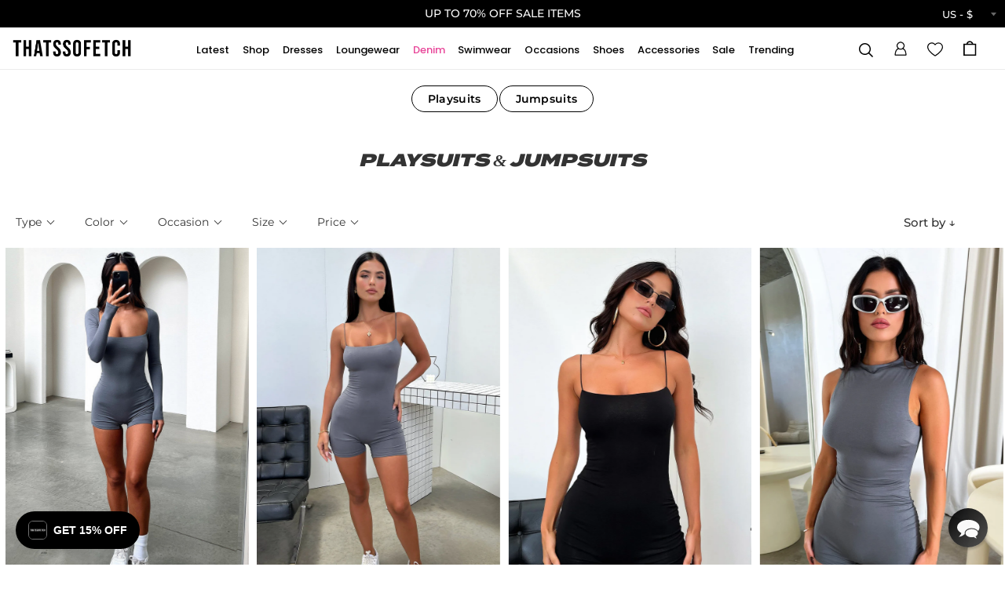

--- FILE ---
content_type: text/html; charset=utf-8
request_url: https://thatssofetch.com/collections/playsuits-jumpsuits/size-0
body_size: 124277
content:
<!DOCTYPE html>
<html lang="en">
<head>

  <!-- Basic page needs ================================================== -->
<meta charset="utf-8">
<meta http-equiv="X-UA-Compatible" content="IE=edge">


  <link rel="shortcut icon" href="//thatssofetch.com/cdn/shop/files/PINK-LOGO-CIRCLE_32x32.png?v=1755234682" type="image/png">
  <link rel="apple-touch-icon" href="//thatssofetch.com/cdn/shop/files/PINK-LOGO-CIRCLE_190x190.png?v=1755234682" type="image/png">


<title>
Playsuits &amp; Jumpsuits &ndash; Tagged &quot;size-0&quot; &ndash; Thats So Fetch US
</title>


<meta name="description" content="Take it from day to night, our trending playsuits and jumpsuits will be your go to weekend fits! Offering a range of cute floral designs to bodycon backless styles.">



<script id="pandectes-rules">   /* PANDECTES-GDPR: DO NOT MODIFY AUTO GENERATED CODE OF THIS SCRIPT */      window.PandectesSettings = {"store":{"id":3874127942,"plan":"plus","theme":"7th Jan [Sale Badge]","primaryLocale":"en","adminMode":false,"headless":false,"storefrontRootDomain":"","checkoutRootDomain":"","storefrontAccessToken":""},"tsPublished":1767763254,"declaration":{"showPurpose":false,"showProvider":false,"declIntroText":"We use cookies to optimize website functionality, analyze the performance, and provide personalized experience to you. Some cookies are essential to make the website operate and function correctly. Those cookies cannot be disabled. In this window you can manage your preference of cookies.","showDateGenerated":true},"language":{"unpublished":[],"languageMode":"Single","fallbackLanguage":"en","languageDetection":"browser","languagesSupported":[]},"texts":{"managed":{"headerText":{"en":"We respect your privacy"},"consentText":{"en":"This website uses cookies to ensure you get the best experience."},"linkText":{"en":"Learn more"},"imprintText":{"en":"Imprint"},"googleLinkText":{"en":"Google's Privacy Terms"},"allowButtonText":{"en":"Accept"},"denyButtonText":{"en":"Decline"},"dismissButtonText":{"en":"Ok"},"leaveSiteButtonText":{"en":"Leave this site"},"preferencesButtonText":{"en":"Preferences"},"cookiePolicyText":{"en":"Cookie policy"},"preferencesPopupTitleText":{"en":"Manage consent preferences"},"preferencesPopupIntroText":{"en":"We use cookies to optimize website functionality, analyze the performance, and provide personalized experience to you. Some cookies are essential to make the website operate and function correctly. Those cookies cannot be disabled. In this window you can manage your preference of cookies."},"preferencesPopupSaveButtonText":{"en":"Save preferences"},"preferencesPopupCloseButtonText":{"en":"Close"},"preferencesPopupAcceptAllButtonText":{"en":"Accept all"},"preferencesPopupRejectAllButtonText":{"en":"Reject all"},"cookiesDetailsText":{"en":"Cookies details"},"preferencesPopupAlwaysAllowedText":{"en":"Always allowed"},"accessSectionParagraphText":{"en":"You have the right to request access to your data at any time."},"accessSectionTitleText":{"en":"Data portability"},"accessSectionAccountInfoActionText":{"en":"Personal data"},"accessSectionDownloadReportActionText":{"en":"Request export"},"accessSectionGDPRRequestsActionText":{"en":"Data subject requests"},"accessSectionOrdersRecordsActionText":{"en":"Orders"},"rectificationSectionParagraphText":{"en":"You have the right to request your data to be updated whenever you think it is appropriate."},"rectificationSectionTitleText":{"en":"Data Rectification"},"rectificationCommentPlaceholder":{"en":"Describe what you want to be updated"},"rectificationCommentValidationError":{"en":"Comment is required"},"rectificationSectionEditAccountActionText":{"en":"Request an update"},"erasureSectionTitleText":{"en":"Right to be forgotten"},"erasureSectionParagraphText":{"en":"You have the right to ask all your data to be erased. After that, you will no longer be able to access your account."},"erasureSectionRequestDeletionActionText":{"en":"Request personal data deletion"},"consentDate":{"en":"Consent date"},"consentId":{"en":"Consent ID"},"consentSectionChangeConsentActionText":{"en":"Change consent preference"},"consentSectionConsentedText":{"en":"You consented to the cookies policy of this website on"},"consentSectionNoConsentText":{"en":"You have not consented to the cookies policy of this website."},"consentSectionTitleText":{"en":"Your cookie consent"},"consentStatus":{"en":"Consent preference"},"confirmationFailureMessage":{"en":"Your request was not verified. Please try again and if problem persists, contact store owner for assistance"},"confirmationFailureTitle":{"en":"A problem occurred"},"confirmationSuccessMessage":{"en":"We will soon get back to you as to your request."},"confirmationSuccessTitle":{"en":"Your request is verified"},"guestsSupportEmailFailureMessage":{"en":"Your request was not submitted. Please try again and if problem persists, contact store owner for assistance."},"guestsSupportEmailFailureTitle":{"en":"A problem occurred"},"guestsSupportEmailPlaceholder":{"en":"E-mail address"},"guestsSupportEmailSuccessMessage":{"en":"If you are registered as a customer of this store, you will soon receive an email with instructions on how to proceed."},"guestsSupportEmailSuccessTitle":{"en":"Thank you for your request"},"guestsSupportEmailValidationError":{"en":"Email is not valid"},"guestsSupportInfoText":{"en":"Please login with your customer account to further proceed."},"submitButton":{"en":"Submit"},"submittingButton":{"en":"Submitting..."},"cancelButton":{"en":"Cancel"},"declIntroText":{"en":"We use cookies to optimize website functionality, analyze the performance, and provide personalized experience to you. Some cookies are essential to make the website operate and function correctly. Those cookies cannot be disabled. In this window you can manage your preference of cookies."},"declName":{"en":"Name"},"declPurpose":{"en":"Purpose"},"declType":{"en":"Type"},"declRetention":{"en":"Retention"},"declProvider":{"en":"Provider"},"declFirstParty":{"en":"First-party"},"declThirdParty":{"en":"Third-party"},"declSeconds":{"en":"seconds"},"declMinutes":{"en":"minutes"},"declHours":{"en":"hours"},"declDays":{"en":"days"},"declWeeks":{"en":"week(s)"},"declMonths":{"en":"months"},"declYears":{"en":"years"},"declSession":{"en":"Session"},"declDomain":{"en":"Domain"},"declPath":{"en":"Path"}},"categories":{"strictlyNecessaryCookiesTitleText":{"en":"Strictly necessary cookies"},"strictlyNecessaryCookiesDescriptionText":{"en":"These cookies are essential in order to enable you to move around the website and use its features, such as accessing secure areas of the website. The website cannot function properly without these cookies."},"functionalityCookiesTitleText":{"en":"Functional cookies"},"functionalityCookiesDescriptionText":{"en":"These cookies enable the site to provide enhanced functionality and personalisation. They may be set by us or by third party providers whose services we have added to our pages. If you do not allow these cookies then some or all of these services may not function properly."},"performanceCookiesTitleText":{"en":"Performance cookies"},"performanceCookiesDescriptionText":{"en":"These cookies enable us to monitor and improve the performance of our website. For example, they allow us to count visits, identify traffic sources and see which parts of the site are most popular."},"targetingCookiesTitleText":{"en":"Targeting cookies"},"targetingCookiesDescriptionText":{"en":"These cookies may be set through our site by our advertising partners. They may be used by those companies to build a profile of your interests and show you relevant adverts on other sites.    They do not store directly personal information, but are based on uniquely identifying your browser and internet device. If you do not allow these cookies, you will experience less targeted advertising."},"unclassifiedCookiesTitleText":{"en":"Unclassified cookies"},"unclassifiedCookiesDescriptionText":{"en":"Unclassified cookies are cookies that we are in the process of classifying, together with the providers of individual cookies."}},"auto":{}},"library":{"previewMode":false,"fadeInTimeout":0,"defaultBlocked":7,"showLink":true,"showImprintLink":false,"showGoogleLink":false,"enabled":true,"cookie":{"expiryDays":365,"secure":true,"domain":""},"dismissOnScroll":false,"dismissOnWindowClick":false,"dismissOnTimeout":false,"palette":{"popup":{"background":"#FFFFFF","backgroundForCalculations":{"a":1,"b":255,"g":255,"r":255},"text":"#000000"},"button":{"background":"transparent","backgroundForCalculations":{"a":1,"b":255,"g":255,"r":255},"text":"#000000","textForCalculation":{"a":1,"b":0,"g":0,"r":0},"border":"#000000"}},"content":{"href":"https://thatssofetchusa.myshopify.com/policies/privacy-policy","imprintHref":"/","close":"&#10005;","target":"","logo":"<img class=\"cc-banner-logo\" style=\"max-height: 40px;\" src=\"https://cdn.shopify.com/s/files/1/0038/7412/7942/t/171/assets/pandectes-logo.png?v=1767754037\" alt=\"Cookie banner\" />"},"window":"<div role=\"dialog\" aria-label=\"{{header}}\" aria-describedby=\"cookieconsent:desc\" id=\"pandectes-banner\" class=\"cc-window-wrapper cc-top-wrapper\"><div class=\"pd-cookie-banner-window cc-window {{classes}}\">{{children}}</div></div>","compliance":{"opt-both":"<div class=\"cc-compliance cc-highlight\">{{deny}}{{allow}}</div>"},"type":"opt-both","layouts":{"basic":"{{logo}}{{messagelink}}{{compliance}}{{close}}"},"position":"top","theme":"wired","revokable":true,"animateRevokable":false,"revokableReset":false,"revokableLogoUrl":"https://cdn.shopify.com/s/files/1/0038/7412/7942/t/171/assets/pandectes-reopen-logo.png?v=1767754037","revokablePlacement":"bottom-left","revokableMarginHorizontal":15,"revokableMarginVertical":15,"static":false,"autoAttach":true,"hasTransition":true,"blacklistPage":[""],"elements":{"close":"<button aria-label=\"Close\" type=\"button\" class=\"cc-close\">{{close}}</button>","dismiss":"<button type=\"button\" class=\"cc-btn cc-btn-decision cc-dismiss\">{{dismiss}}</button>","allow":"<button type=\"button\" class=\"cc-btn cc-btn-decision cc-allow\">{{allow}}</button>","deny":"<button type=\"button\" class=\"cc-btn cc-btn-decision cc-deny\">{{deny}}</button>","preferences":"<button type=\"button\" class=\"cc-btn cc-settings\" aria-controls=\"pd-cp-preferences\" onclick=\"Pandectes.fn.openPreferences()\">{{preferences}}</button>"}},"geolocation":{"auOnly":false,"brOnly":false,"caOnly":false,"chOnly":false,"euOnly":false,"jpOnly":false,"nzOnly":false,"thOnly":false,"zaOnly":false,"canadaOnly":false,"canadaLaw25":false,"canadaPipeda":false,"globalVisibility":true},"dsr":{"guestsSupport":false,"accessSectionDownloadReportAuto":false},"banner":{"resetTs":1725578854,"extraCss":"        .cc-banner-logo {max-width: 24em!important;}    @media(min-width: 768px) {.cc-window.cc-floating{max-width: 24em!important;width: 24em!important;}}    .cc-message, .pd-cookie-banner-window .cc-header, .cc-logo {text-align: left}    .cc-window-wrapper{z-index: 2147483647;}    .cc-window{z-index: 2147483647;font-family: inherit;}    .pd-cookie-banner-window .cc-header{font-family: inherit;}    .pd-cp-ui{font-family: inherit; background-color: #FFFFFF;color:#000000;}    button.pd-cp-btn, a.pd-cp-btn{}    input + .pd-cp-preferences-slider{background-color: rgba(0, 0, 0, 0.3)}    .pd-cp-scrolling-section::-webkit-scrollbar{background-color: rgba(0, 0, 0, 0.3)}    input:checked + .pd-cp-preferences-slider{background-color: rgba(0, 0, 0, 1)}    .pd-cp-scrolling-section::-webkit-scrollbar-thumb {background-color: rgba(0, 0, 0, 1)}    .pd-cp-ui-close{color:#000000;}    .pd-cp-preferences-slider:before{background-color: #FFFFFF}    .pd-cp-title:before {border-color: #000000!important}    .pd-cp-preferences-slider{background-color:#000000}    .pd-cp-toggle{color:#000000!important}    @media(max-width:699px) {.pd-cp-ui-close-top svg {fill: #000000}}    .pd-cp-toggle:hover,.pd-cp-toggle:visited,.pd-cp-toggle:active{color:#000000!important}    .pd-cookie-banner-window {box-shadow: 0 0 18px rgb(0 0 0 / 20%);}  ","customJavascript":{"useButtons":true},"showPoweredBy":false,"logoHeight":40,"revokableTrigger":false,"hybridStrict":false,"cookiesBlockedByDefault":"7","isActive":false,"implicitSavePreferences":false,"cookieIcon":false,"blockBots":false,"showCookiesDetails":false,"hasTransition":true,"blockingPage":false,"showOnlyLandingPage":false,"leaveSiteUrl":"https://www.google.com","linkRespectStoreLang":false},"cookies":{"0":[{"name":"cart_currency","type":"http","domain":"thatssofetch.com","path":"/","provider":"Shopify","firstParty":true,"retention":"2 ","session":false,"expires":2,"unit":"declSession","purpose":{"en":"The cookie is necessary for the secure checkout and payment function on the website. This function is provided by shopify.com."}},{"name":"_cmp_a","type":"http","domain":".thatssofetch.com","path":"/","provider":"Shopify","firstParty":true,"retention":"1 day(s)","session":false,"expires":1,"unit":"declDays","purpose":{"en":"Used for managing customer privacy settings."}},{"name":"localization","type":"http","domain":"thatssofetch.com","path":"/","provider":"Shopify","firstParty":true,"retention":"1 year(s)","session":false,"expires":1,"unit":"declYears","purpose":{"en":"Shopify store localization"}},{"name":"secure_customer_sig","type":"http","domain":"thatssofetch.com","path":"/","provider":"Shopify","firstParty":true,"retention":"1 year(s)","session":false,"expires":1,"unit":"declYears","purpose":{"en":"Used in connection with customer login."}},{"name":"_tracking_consent","type":"http","domain":".thatssofetch.com","path":"/","provider":"Shopify","firstParty":true,"retention":"1 year(s)","session":false,"expires":1,"unit":"declYears","purpose":{"en":"Tracking preferences."}},{"name":"shopify_pay_redirect","type":"http","domain":"thatssofetch.com","path":"/","provider":"Shopify","firstParty":true,"retention":"1 hour(s)","session":false,"expires":1,"unit":"declHours","purpose":{"en":"The cookie is necessary for the secure checkout and payment function on the website. This function is provided by shopify.com."}},{"name":"keep_alive","type":"http","domain":"thatssofetch.com","path":"/","provider":"Shopify","firstParty":true,"retention":"30 minute(s)","session":false,"expires":30,"unit":"declMinutes","purpose":{"en":"Used in connection with buyer localization."}},{"name":"wpm-test-cookie","type":"http","domain":"com","path":"/","provider":"Unknown","firstParty":false,"retention":"Session","session":true,"expires":1,"unit":"declSeconds","purpose":{"en":"Used to ensure our systems are working correctly."}},{"name":"wpm-test-cookie","type":"http","domain":"thatssofetch.com","path":"/","provider":"Shopify","firstParty":true,"retention":"Session","session":true,"expires":1,"unit":"declSeconds","purpose":{"en":"Used to ensure our systems are working correctly."}},{"name":"_shopify_essential","type":"http","domain":"thatssofetch.com","path":"/","provider":"Shopify","firstParty":true,"retention":"1 year(s)","session":false,"expires":1,"unit":"declYears","purpose":{"en":"Used on the accounts page."}}],"1":[{"name":"_pinterest_ct_ua","type":"http","domain":".ct.pinterest.com","path":"/","provider":"Pinterest","firstParty":false,"retention":"1 year(s)","session":false,"expires":1,"unit":"declYears","purpose":{"en":"Used to group actions across pages."}},{"name":"X-AB","type":"http","domain":"sc-static.net","path":"/scevent.min.js","provider":"Snapchat","firstParty":false,"retention":"1 day(s)","session":false,"expires":1,"unit":"declDays","purpose":{"en":""}}],"2":[{"name":"_orig_referrer","type":"http","domain":".thatssofetch.com","path":"/","provider":"Shopify","firstParty":true,"retention":"2 ","session":false,"expires":2,"unit":"declSession","purpose":{"en":"Tracks landing pages."}},{"name":"_shopify_y","type":"http","domain":".thatssofetch.com","path":"/","provider":"Shopify","firstParty":true,"retention":"1 year(s)","session":false,"expires":1,"unit":"declYears","purpose":{"en":"Shopify analytics."}},{"name":"_landing_page","type":"http","domain":".thatssofetch.com","path":"/","provider":"Shopify","firstParty":true,"retention":"2 ","session":false,"expires":2,"unit":"declSession","purpose":{"en":"Tracks landing pages."}},{"name":"_shopify_sa_t","type":"http","domain":".thatssofetch.com","path":"/","provider":"Shopify","firstParty":true,"retention":"30 minute(s)","session":false,"expires":30,"unit":"declMinutes","purpose":{"en":"Shopify analytics relating to marketing & referrals."}},{"name":"_shopify_sa_p","type":"http","domain":".thatssofetch.com","path":"/","provider":"Shopify","firstParty":true,"retention":"30 minute(s)","session":false,"expires":30,"unit":"declMinutes","purpose":{"en":"Shopify analytics relating to marketing & referrals."}},{"name":"__cf_bm","type":"http","domain":".conversionbear.com","path":"/","provider":"CloudFlare","firstParty":false,"retention":"30 minute(s)","session":false,"expires":30,"unit":"declMinutes","purpose":{"en":"Used to manage incoming traffic that matches criteria associated with bots."}},{"name":"_shopify_s","type":"http","domain":".thatssofetch.com","path":"/","provider":"Shopify","firstParty":true,"retention":"30 minute(s)","session":false,"expires":30,"unit":"declMinutes","purpose":{"en":"Shopify analytics."}},{"name":"_gat","type":"http","domain":".thatssofetch.com","path":"/","provider":"Google","firstParty":true,"retention":"1 minute(s)","session":false,"expires":1,"unit":"declMinutes","purpose":{"en":"Cookie is placed by Google Analytics to filter requests from bots."}},{"name":"_gid","type":"http","domain":".thatssofetch.com","path":"/","provider":"Google","firstParty":true,"retention":"1 day(s)","session":false,"expires":1,"unit":"declDays","purpose":{"en":"Cookie is placed by Google Analytics to count and track pageviews."}},{"name":"_ga","type":"http","domain":".thatssofetch.com","path":"/","provider":"Google","firstParty":true,"retention":"1 year(s)","session":false,"expires":1,"unit":"declYears","purpose":{"en":"Cookie is set by Google Analytics with unknown functionality"}},{"name":"_shopify_s","type":"http","domain":"com","path":"/","provider":"Shopify","firstParty":false,"retention":"Session","session":true,"expires":1,"unit":"declSeconds","purpose":{"en":"Shopify analytics."}},{"name":"_gat_gtag_UA_78138522_2","type":"http","domain":".thatssofetch.com","path":"/","provider":"Google","firstParty":true,"retention":"1 minute(s)","session":false,"expires":1,"unit":"declMinutes","purpose":{"en":""}},{"name":"_ga_D743YGPEPQ","type":"http","domain":".thatssofetch.com","path":"/","provider":"Google","firstParty":true,"retention":"1 year(s)","session":false,"expires":1,"unit":"declYears","purpose":{"en":""}},{"name":"_ga_8Y3QYVB7BJ","type":"http","domain":".thatssofetch.com","path":"/","provider":"Google","firstParty":true,"retention":"1 year(s)","session":false,"expires":1,"unit":"declYears","purpose":{"en":""}}],"4":[{"name":"_ttp","type":"http","domain":".tiktok.com","path":"/","provider":"TikTok","firstParty":false,"retention":"1 year(s)","session":false,"expires":1,"unit":"declYears","purpose":{"en":"To measure and improve the performance of your advertising campaigns and to personalize the user's experience (including ads) on TikTok."}},{"name":"_gcl_au","type":"http","domain":".thatssofetch.com","path":"/","provider":"Google","firstParty":true,"retention":"3 month(s)","session":false,"expires":3,"unit":"declMonths","purpose":{"en":"Cookie is placed by Google Tag Manager to track conversions."}},{"name":"_tt_enable_cookie","type":"http","domain":".thatssofetch.com","path":"/","provider":"TikTok","firstParty":true,"retention":"1 year(s)","session":false,"expires":1,"unit":"declYears","purpose":{"en":"Used to identify a visitor."}},{"name":"_pin_unauth","type":"http","domain":"thatssofetch.com","path":"/","provider":"Pinterest","firstParty":true,"retention":"1 year(s)","session":false,"expires":1,"unit":"declYears","purpose":{"en":"Used to group actions for users who cannot be identified by Pinterest."}},{"name":"_ttp","type":"http","domain":".thatssofetch.com","path":"/","provider":"TikTok","firstParty":true,"retention":"1 year(s)","session":false,"expires":1,"unit":"declYears","purpose":{"en":"To measure and improve the performance of your advertising campaigns and to personalize the user's experience (including ads) on TikTok."}},{"name":"__kla_id","type":"http","domain":"thatssofetch.com","path":"/","provider":"Klaviyo","firstParty":true,"retention":"1 year(s)","session":false,"expires":1,"unit":"declYears","purpose":{"en":"Tracks when someone clicks through a Klaviyo email to your website."}},{"name":"IDE","type":"http","domain":".doubleclick.net","path":"/","provider":"Google","firstParty":false,"retention":"1 year(s)","session":false,"expires":1,"unit":"declYears","purpose":{"en":"To measure the visitors’ actions after they click through from an advert. Expires after 1 year."}},{"name":"_scid","type":"http","domain":".thatssofetch.com","path":"/","provider":"Snapchat","firstParty":true,"retention":"1 year(s)","session":false,"expires":1,"unit":"declYears","purpose":{"en":"Used by Snapchat to help identify a visitor."}},{"name":"_fbp","type":"http","domain":".thatssofetch.com","path":"/","provider":"Facebook","firstParty":true,"retention":"3 month(s)","session":false,"expires":3,"unit":"declMonths","purpose":{"en":"Cookie is placed by Facebook to track visits across websites."}},{"name":"ar_debug","type":"http","domain":".pinterest.com","path":"/","provider":"Teads","firstParty":false,"retention":"1 year(s)","session":false,"expires":1,"unit":"declYears","purpose":{"en":"Checks whether a technical debugger-cookie is present."}},{"name":"swym-pid","type":"http","domain":".thatssofetch.com","path":"/","provider":"Swym","firstParty":true,"retention":"1 year(s)","session":false,"expires":1,"unit":"declYears","purpose":{"en":"Used by swym application."}},{"name":"po_visitor","type":"http","domain":"thatssofetch.com","path":"/","provider":"Pushowl","firstParty":true,"retention":"1 year(s)","session":false,"expires":1,"unit":"declYears","purpose":{"en":"Used by Pushowl to monitor related user activity on the store."}},{"name":"swym-session-id","type":"http","domain":".thatssofetch.com","path":"/","provider":"Swym","firstParty":true,"retention":"30 minute(s)","session":false,"expires":30,"unit":"declMinutes","purpose":{"en":"Used by the SWYM Wishlist Plus Shopify plugin."}},{"name":"swym-instrumentMap","type":"http","domain":".thatssofetch.com","path":"/","provider":"Swym","firstParty":true,"retention":"1 year(s)","session":false,"expires":1,"unit":"declYears","purpose":{"en":"Used by swym application."}},{"name":"swym-swymRegid","type":"http","domain":".thatssofetch.com","path":"/","provider":"Amazon","firstParty":true,"retention":"1 year(s)","session":false,"expires":1,"unit":"declYears","purpose":{"en":"Used by swym application."}}],"8":[{"name":"swym-email","type":"http","domain":".thatssofetch.com","path":"/","provider":"Unknown","firstParty":true,"retention":"1 year(s)","session":false,"expires":1,"unit":"declYears","purpose":{"en":"Used by swym application."}},{"name":"_ALGOLIA","type":"http","domain":"thatssofetch.com","path":"/","provider":"Unknown","firstParty":true,"retention":"6 month(s)","session":false,"expires":6,"unit":"declMonths","purpose":{"en":""}},{"name":"_scida","type":"http","domain":".thatssofetch.com","path":"/","provider":"Unknown","firstParty":true,"retention":"1 year(s)","session":false,"expires":1,"unit":"declYears","purpose":{"en":""}},{"name":"__wtba","type":"http","domain":"thatssofetch.com","path":"/","provider":"Unknown","firstParty":true,"retention":"1 year(s)","session":false,"expires":1,"unit":"declYears","purpose":{"en":""}},{"name":"swym-v-ckd","type":"http","domain":".thatssofetch.com","path":"/","provider":"Unknown","firstParty":true,"retention":"30 minute(s)","session":false,"expires":30,"unit":"declMinutes","purpose":{"en":""}},{"name":"_scid_r","type":"http","domain":".thatssofetch.com","path":"/","provider":"Unknown","firstParty":true,"retention":"1 year(s)","session":false,"expires":1,"unit":"declYears","purpose":{"en":""}},{"name":"__verify","type":"http","domain":"thatssofetch.com","path":"/","provider":"Unknown","firstParty":true,"retention":"Session","session":true,"expires":1,"unit":"declSeconds","purpose":{"en":""}},{"name":"_scsrid_r","type":"http","domain":".thatssofetch.com","path":"/","provider":"Unknown","firstParty":true,"retention":"1 year(s)","session":false,"expires":1,"unit":"declYears","purpose":{"en":""}}]},"blocker":{"isActive":false,"googleConsentMode":{"id":"","analyticsId":"","adwordsId":"","isActive":false,"adStorageCategory":4,"analyticsStorageCategory":2,"personalizationStorageCategory":1,"functionalityStorageCategory":1,"customEvent":false,"securityStorageCategory":0,"redactData":false,"urlPassthrough":false,"dataLayerProperty":"dataLayer","waitForUpdate":0,"useNativeChannel":false},"facebookPixel":{"id":"","isActive":false,"ldu":false},"microsoft":{"isActive":false,"uetTags":""},"rakuten":{"isActive":false,"cmp":false,"ccpa":false},"klaviyoIsActive":false,"gpcIsActive":false,"clarity":{},"defaultBlocked":7,"patterns":{"whiteList":[],"blackList":{"1":[],"2":[],"4":[],"8":[]},"iframesWhiteList":[],"iframesBlackList":{"1":[],"2":[],"4":[],"8":[]},"beaconsWhiteList":[],"beaconsBlackList":{"1":[],"2":[],"4":[],"8":[]}}}}      !function(){"use strict";window.PandectesRules=window.PandectesRules||{},window.PandectesRules.manualBlacklist={1:[],2:[],4:[]},window.PandectesRules.blacklistedIFrames={1:[],2:[],4:[]},window.PandectesRules.blacklistedCss={1:[],2:[],4:[]},window.PandectesRules.blacklistedBeacons={1:[],2:[],4:[]};const e="javascript/blocked",t=["US-CA","US-VA","US-CT","US-UT","US-CO","US-MT","US-TX","US-OR","US-IA","US-NE","US-NH","US-DE","US-NJ","US-TN","US-MN"],n=["AT","BE","BG","HR","CY","CZ","DK","EE","FI","FR","DE","GR","HU","IE","IT","LV","LT","LU","MT","NL","PL","PT","RO","SK","SI","ES","SE","GB","LI","NO","IS"];function a(e){return new RegExp(e.replace(/[/\\.+?$()]/g,"\\$&").replace("*","(.*)"))}const o=(e,t="log")=>{new URLSearchParams(window.location.search).get("log")&&console[t](`PandectesRules: ${e}`)};function s(e){const t=document.createElement("script");t.async=!0,t.src=e,document.head.appendChild(t)}const r=window.PandectesRulesSettings||window.PandectesSettings,i=function(){if(void 0!==window.dataLayer&&Array.isArray(window.dataLayer)){if(window.dataLayer.some((e=>"pandectes_full_scan"===e.event)))return!0}return!1}(),c=((e="_pandectes_gdpr")=>{const t=("; "+document.cookie).split("; "+e+"=");let n;if(t.length<2)n={};else{const e=t.pop().split(";");n=window.atob(e.shift())}const a=(e=>{try{return JSON.parse(e)}catch(e){return!1}})(n);return!1!==a?a:n})(),{banner:{isActive:d},blocker:{defaultBlocked:l,patterns:u}}=r,g=c&&null!==c.preferences&&void 0!==c.preferences?c.preferences:null,p=i?0:d?null===g?l:g:0,f={1:!(1&p),2:!(2&p),4:!(4&p)},{blackList:h,whiteList:w,iframesBlackList:y,iframesWhiteList:m,beaconsBlackList:b,beaconsWhiteList:_}=u,k={blackList:[],whiteList:[],iframesBlackList:{1:[],2:[],4:[],8:[]},iframesWhiteList:[],beaconsBlackList:{1:[],2:[],4:[],8:[]},beaconsWhiteList:[]};[1,2,4].map((e=>{f[e]||(k.blackList.push(...h[e].length?h[e].map(a):[]),k.iframesBlackList[e]=y[e].length?y[e].map(a):[],k.beaconsBlackList[e]=b[e].length?b[e].map(a):[])})),k.whiteList=w.length?w.map(a):[],k.iframesWhiteList=m.length?m.map(a):[],k.beaconsWhiteList=_.length?_.map(a):[];const v={scripts:[],iframes:{1:[],2:[],4:[]},beacons:{1:[],2:[],4:[]},css:{1:[],2:[],4:[]}},L=(t,n)=>t&&(!n||n!==e)&&(!k.blackList||k.blackList.some((e=>e.test(t))))&&(!k.whiteList||k.whiteList.every((e=>!e.test(t)))),S=(e,t)=>{const n=k.iframesBlackList[t],a=k.iframesWhiteList;return e&&(!n||n.some((t=>t.test(e))))&&(!a||a.every((t=>!t.test(e))))},C=(e,t)=>{const n=k.beaconsBlackList[t],a=k.beaconsWhiteList;return e&&(!n||n.some((t=>t.test(e))))&&(!a||a.every((t=>!t.test(e))))},A=new MutationObserver((e=>{for(let t=0;t<e.length;t++){const{addedNodes:n}=e[t];for(let e=0;e<n.length;e++){const t=n[e],a=t.dataset&&t.dataset.cookiecategory;if(1===t.nodeType&&"LINK"===t.tagName){const e=t.dataset&&t.dataset.href;if(e&&a)switch(a){case"functionality":case"C0001":v.css[1].push(e);break;case"performance":case"C0002":v.css[2].push(e);break;case"targeting":case"C0003":v.css[4].push(e)}}}}}));var P=new MutationObserver((t=>{for(let n=0;n<t.length;n++){const{addedNodes:a}=t[n];for(let t=0;t<a.length;t++){const n=a[t],s=n.src||n.dataset&&n.dataset.src,r=n.dataset&&n.dataset.cookiecategory;if(1===n.nodeType&&"IFRAME"===n.tagName){if(s){let e=!1;S(s,1)||"functionality"===r||"C0001"===r?(e=!0,v.iframes[1].push(s)):S(s,2)||"performance"===r||"C0002"===r?(e=!0,v.iframes[2].push(s)):(S(s,4)||"targeting"===r||"C0003"===r)&&(e=!0,v.iframes[4].push(s)),e&&(n.removeAttribute("src"),n.setAttribute("data-src",s))}}else if(1===n.nodeType&&"IMG"===n.tagName){if(s){let e=!1;C(s,1)?(e=!0,v.beacons[1].push(s)):C(s,2)?(e=!0,v.beacons[2].push(s)):C(s,4)&&(e=!0,v.beacons[4].push(s)),e&&(n.removeAttribute("src"),n.setAttribute("data-src",s))}}else if(1===n.nodeType&&"SCRIPT"===n.tagName){const t=n.type;let a=!1;if(L(s,t)?(o(`rule blocked: ${s}`),a=!0):s&&r?o(`manually blocked @ ${r}: ${s}`):r&&o(`manually blocked @ ${r}: inline code`),a){v.scripts.push([n,t]),n.type=e;const a=function(t){n.getAttribute("type")===e&&t.preventDefault(),n.removeEventListener("beforescriptexecute",a)};n.addEventListener("beforescriptexecute",a),n.parentElement&&n.parentElement.removeChild(n)}}}}}));const $=document.createElement,E={src:Object.getOwnPropertyDescriptor(HTMLScriptElement.prototype,"src"),type:Object.getOwnPropertyDescriptor(HTMLScriptElement.prototype,"type")};window.PandectesRules.unblockCss=e=>{const t=v.css[e]||[];t.length&&o(`Unblocking CSS for ${e}`),t.forEach((e=>{const t=document.querySelector(`link[data-href^="${e}"]`);t.removeAttribute("data-href"),t.href=e})),v.css[e]=[]},window.PandectesRules.unblockIFrames=e=>{const t=v.iframes[e]||[];t.length&&o(`Unblocking IFrames for ${e}`),k.iframesBlackList[e]=[],t.forEach((e=>{const t=document.querySelector(`iframe[data-src^="${e}"]`);t.removeAttribute("data-src"),t.src=e})),v.iframes[e]=[]},window.PandectesRules.unblockBeacons=e=>{const t=v.beacons[e]||[];t.length&&o(`Unblocking Beacons for ${e}`),k.beaconsBlackList[e]=[],t.forEach((e=>{const t=document.querySelector(`img[data-src^="${e}"]`);t.removeAttribute("data-src"),t.src=e})),v.beacons[e]=[]},window.PandectesRules.unblockInlineScripts=function(e){const t=1===e?"functionality":2===e?"performance":"targeting",n=document.querySelectorAll(`script[type="javascript/blocked"][data-cookiecategory="${t}"]`);o(`unblockInlineScripts: ${n.length} in ${t}`),n.forEach((function(e){const t=document.createElement("script");t.type="text/javascript",e.hasAttribute("src")?t.src=e.getAttribute("src"):t.textContent=e.textContent,document.head.appendChild(t),e.parentNode.removeChild(e)}))},window.PandectesRules.unblockInlineCss=function(e){const t=1===e?"functionality":2===e?"performance":"targeting",n=document.querySelectorAll(`link[data-cookiecategory="${t}"]`);o(`unblockInlineCss: ${n.length} in ${t}`),n.forEach((function(e){e.href=e.getAttribute("data-href")}))},window.PandectesRules.unblock=function(e){e.length<1?(k.blackList=[],k.whiteList=[],k.iframesBlackList=[],k.iframesWhiteList=[]):(k.blackList&&(k.blackList=k.blackList.filter((t=>e.every((e=>"string"==typeof e?!t.test(e):e instanceof RegExp?t.toString()!==e.toString():void 0))))),k.whiteList&&(k.whiteList=[...k.whiteList,...e.map((e=>{if("string"==typeof e){const t=".*"+a(e)+".*";if(k.whiteList.every((e=>e.toString()!==t.toString())))return new RegExp(t)}else if(e instanceof RegExp&&k.whiteList.every((t=>t.toString()!==e.toString())))return e;return null})).filter(Boolean)]));let t=0;[...v.scripts].forEach((([e,n],a)=>{if(function(e){const t=e.getAttribute("src");return k.blackList&&k.blackList.every((e=>!e.test(t)))||k.whiteList&&k.whiteList.some((e=>e.test(t)))}(e)){const o=document.createElement("script");for(let t=0;t<e.attributes.length;t++){let n=e.attributes[t];"src"!==n.name&&"type"!==n.name&&o.setAttribute(n.name,e.attributes[t].value)}o.setAttribute("src",e.src),o.setAttribute("type",n||"application/javascript"),document.head.appendChild(o),v.scripts.splice(a-t,1),t++}})),0==k.blackList.length&&0===k.iframesBlackList[1].length&&0===k.iframesBlackList[2].length&&0===k.iframesBlackList[4].length&&0===k.beaconsBlackList[1].length&&0===k.beaconsBlackList[2].length&&0===k.beaconsBlackList[4].length&&(o("Disconnecting observers"),P.disconnect(),A.disconnect())};const{store:{adminMode:T,headless:B,storefrontRootDomain:R,checkoutRootDomain:I,storefrontAccessToken:O},banner:{isActive:N},blocker:U}=r,{defaultBlocked:D}=U;N&&function(e){if(window.Shopify&&window.Shopify.customerPrivacy)return void e();let t=null;window.Shopify&&window.Shopify.loadFeatures&&window.Shopify.trackingConsent?e():t=setInterval((()=>{window.Shopify&&window.Shopify.loadFeatures&&(clearInterval(t),window.Shopify.loadFeatures([{name:"consent-tracking-api",version:"0.1"}],(t=>{t?o("Shopify.customerPrivacy API - failed to load"):(o(`shouldShowBanner() -> ${window.Shopify.trackingConsent.shouldShowBanner()} | saleOfDataRegion() -> ${window.Shopify.trackingConsent.saleOfDataRegion()}`),e())})))}),10)}((()=>{!function(){const e=window.Shopify.trackingConsent;if(!1!==e.shouldShowBanner()||null!==g||7!==D)try{const t=T&&!(window.Shopify&&window.Shopify.AdminBarInjector);let n={preferences:!(1&p)||i||t,analytics:!(2&p)||i||t,marketing:!(4&p)||i||t};B&&(n.headlessStorefront=!0,n.storefrontRootDomain=R?.length?R:window.location.hostname,n.checkoutRootDomain=I?.length?I:`checkout.${window.location.hostname}`,n.storefrontAccessToken=O?.length?O:""),e.firstPartyMarketingAllowed()===n.marketing&&e.analyticsProcessingAllowed()===n.analytics&&e.preferencesProcessingAllowed()===n.preferences||e.setTrackingConsent(n,(function(e){e&&e.error?o("Shopify.customerPrivacy API - failed to setTrackingConsent"):o(`setTrackingConsent(${JSON.stringify(n)})`)}))}catch(e){o("Shopify.customerPrivacy API - exception")}}(),function(){if(B){const e=window.Shopify.trackingConsent,t=e.currentVisitorConsent();if(navigator.globalPrivacyControl&&""===t.sale_of_data){const t={sale_of_data:!1,headlessStorefront:!0};t.storefrontRootDomain=R?.length?R:window.location.hostname,t.checkoutRootDomain=I?.length?I:`checkout.${window.location.hostname}`,t.storefrontAccessToken=O?.length?O:"",e.setTrackingConsent(t,(function(e){e&&e.error?o(`Shopify.customerPrivacy API - failed to setTrackingConsent({${JSON.stringify(t)})`):o(`setTrackingConsent(${JSON.stringify(t)})`)}))}}}()}));const M="[Pandectes :: Google Consent Mode debug]:";function j(...e){const t=e[0],n=e[1],a=e[2];if("consent"!==t)return"config"===t?"config":void 0;const{ad_storage:o,ad_user_data:s,ad_personalization:r,functionality_storage:i,analytics_storage:c,personalization_storage:d,security_storage:l}=a,u={Command:t,Mode:n,ad_storage:o,ad_user_data:s,ad_personalization:r,functionality_storage:i,analytics_storage:c,personalization_storage:d,security_storage:l};return console.table(u),"default"===n&&("denied"===o&&"denied"===s&&"denied"===r&&"denied"===i&&"denied"===c&&"denied"===d||console.warn(`${M} all types in a "default" command should be set to "denied" except for security_storage that should be set to "granted"`)),n}let z=!1,x=!1;function q(e){e&&("default"===e?(z=!0,x&&console.warn(`${M} "default" command was sent but there was already an "update" command before it.`)):"update"===e?(x=!0,z||console.warn(`${M} "update" command was sent but there was no "default" command before it.`)):"config"===e&&(z||console.warn(`${M} a tag read consent state before a "default" command was sent.`)))}const{banner:{isActive:F,hybridStrict:W},geolocation:{caOnly:H=!1,euOnly:G=!1,brOnly:J=!1,jpOnly:V=!1,thOnly:K=!1,chOnly:Z=!1,zaOnly:Y=!1,canadaOnly:X=!1,globalVisibility:Q=!0},blocker:{defaultBlocked:ee=7,googleConsentMode:{isActive:te,onlyGtm:ne=!1,id:ae="",analyticsId:oe="",adwordsId:se="",redactData:re,urlPassthrough:ie,adStorageCategory:ce,analyticsStorageCategory:de,functionalityStorageCategory:le,personalizationStorageCategory:ue,securityStorageCategory:ge,dataLayerProperty:pe="dataLayer",waitForUpdate:fe=0,useNativeChannel:he=!1,debugMode:we=!1}}}=r;function ye(){window[pe].push(arguments)}window[pe]=window[pe]||[];const me={hasInitialized:!1,useNativeChannel:!1,ads_data_redaction:!1,url_passthrough:!1,data_layer_property:"dataLayer",storage:{ad_storage:"granted",ad_user_data:"granted",ad_personalization:"granted",analytics_storage:"granted",functionality_storage:"granted",personalization_storage:"granted",security_storage:"granted"}};if(F&&te)if(we&&(be=pe||"dataLayer",window[be].forEach((e=>{q(j(...e))})),window[be].push=function(...e){return q(j(...e[0])),Array.prototype.push.apply(this,e)}),ne){const e="https://www.googletagmanager.com";if(ae.length){const t=ae.split(",");window[me.data_layer_property].push({"gtm.start":(new Date).getTime(),event:"gtm.js"});for(let n=0;n<t.length;n++){const a="dataLayer"!==me.data_layer_property?`&l=${me.data_layer_property}`:"";s(`${e}/gtm.js?id=${t[n].trim()}${a}`)}}}else{const e=0===(ee&ce)?"granted":"denied",a=0===(ee&de)?"granted":"denied",o=0===(ee&le)?"granted":"denied",r=0===(ee&ue)?"granted":"denied",i=0===(ee&ge)?"granted":"denied";me.hasInitialized=!0,me.useNativeChannel=he,me.url_passthrough=ie,me.ads_data_redaction="denied"===e&&re,me.storage.ad_storage=e,me.storage.ad_user_data=e,me.storage.ad_personalization=e,me.storage.analytics_storage=a,me.storage.functionality_storage=o,me.storage.personalization_storage=r,me.storage.security_storage=i,me.data_layer_property=pe||"dataLayer",ye("set","developer_id.dMTZkMj",!0),me.ads_data_redaction&&ye("set","ads_data_redaction",me.ads_data_redaction),me.url_passthrough&&ye("set","url_passthrough",me.url_passthrough),function(){const e=p!==ee?{wait_for_update:fe||500}:fe?{wait_for_update:fe}:{};Q&&!W?ye("consent","default",{...me.storage,...e}):(ye("consent","default",{...me.storage,...e,region:[...G||W?n:[],...H&&!W?t:[],...J&&!W?["BR"]:[],...V&&!W?["JP"]:[],...!1===X||W?[]:["CA"],...K&&!W?["TH"]:[],...Z&&!W?["CH"]:[],...Y&&!W?["ZA"]:[]]}),ye("consent","default",{ad_storage:"granted",ad_user_data:"granted",ad_personalization:"granted",analytics_storage:"granted",functionality_storage:"granted",personalization_storage:"granted",security_storage:"granted",...e}));if(null!==g){const e=0===(p&ce)?"granted":"denied",t=0===(p&de)?"granted":"denied",n=0===(p&le)?"granted":"denied",a=0===(p&ue)?"granted":"denied",o=0===(p&ge)?"granted":"denied";me.storage.ad_storage=e,me.storage.ad_user_data=e,me.storage.ad_personalization=e,me.storage.analytics_storage=t,me.storage.functionality_storage=n,me.storage.personalization_storage=a,me.storage.security_storage=o,ye("consent","update",me.storage)}ye("js",new Date);const a="https://www.googletagmanager.com";if(ae.length){const e=ae.split(",");window[me.data_layer_property].push({"gtm.start":(new Date).getTime(),event:"gtm.js"});for(let t=0;t<e.length;t++){const n="dataLayer"!==me.data_layer_property?`&l=${me.data_layer_property}`:"";s(`${a}/gtm.js?id=${e[t].trim()}${n}`)}}if(oe.length){const e=oe.split(",");for(let t=0;t<e.length;t++){const n=e[t].trim();n.length&&(s(`${a}/gtag/js?id=${n}`),ye("config",n,{send_page_view:!1}))}}if(se.length){const e=se.split(",");for(let t=0;t<e.length;t++){const n=e[t].trim();n.length&&(s(`${a}/gtag/js?id=${n}`),ye("config",n,{allow_enhanced_conversions:!0}))}}}()}var be;const{blocker:{klaviyoIsActive:_e,googleConsentMode:{adStorageCategory:ke}}}=r;_e&&window.addEventListener("PandectesEvent_OnConsent",(function(e){const{preferences:t}=e.detail;if(null!=t){const e=0===(t&ke)?"granted":"denied";void 0!==window.klaviyo&&window.klaviyo.isIdentified()&&window.klaviyo.push(["identify",{ad_personalization:e,ad_user_data:e}])}}));const{banner:{revokableTrigger:ve}}=r;ve&&(window.onload=async()=>{for await(let e of((e,t=1e3,n=1e4)=>{const a=new WeakMap;return{async*[Symbol.asyncIterator](){const o=Date.now();for(;Date.now()-o<n;){const n=document.querySelectorAll(e);for(const e of n)a.has(e)||(a.set(e,!0),yield e);await new Promise((e=>setTimeout(e,t)))}}}})('a[href*="#reopenBanner"]'))e.onclick=e=>{e.preventDefault(),window.Pandectes.fn.revokeConsent()}});const{banner:{isActive:Le},blocker:{defaultBlocked:Se=7,microsoft:{isActive:Ce,uetTags:Ae,dataLayerProperty:Pe="uetq"}={isActive:!1,uetTags:"",dataLayerProperty:"uetq"},clarity:{isActive:$e,id:Ee}={isActive:!1,id:""}}}=r,Te={hasInitialized:!1,data_layer_property:"uetq",storage:{ad_storage:"granted"}};if(Le&&Ce){if(function(e,t,n){const a=new Date;a.setTime(a.getTime()+24*n*60*60*1e3);const o="expires="+a.toUTCString();document.cookie=`${e}=${t}; ${o}; path=/; secure; samesite=strict`}("_uetmsdns","0",365),Ae.length){const e=Ae.split(",");for(let t=0;t<e.length;t++)e[t].trim().length&&Me(e[t])}const e=4&Se?"denied":"granted";if(Te.hasInitialized=!0,Te.storage.ad_storage=e,window[Pe]=window[Pe]||[],window[Pe].push("consent","default",Te.storage),null!==g){const e=4&p?"denied":"granted";Te.storage.ad_storage=e,window[Pe].push("consent","update",Te.storage)}window.addEventListener("PandectesEvent_OnConsent",(e=>{["new","revoke"].includes(e.detail?.consentType)&&(4&e.detail?.preferences?window[Pe].push("consent","update",{ad_storage:"denied"}):window[Pe].push("consent","update",{ad_storage:"granted"}))}))}var Be,Re,Ie,Oe,Ne,Ue,De;function Me(e){const t=document.createElement("script");t.type="text/javascript",t.async=!0,t.src="//bat.bing.com/bat.js",t.onload=function(){const t={ti:e,cookieFlags:"SameSite=None;Secure"};t.q=window[Pe],window[Pe]=new UET(t),window[Pe].push("pageLoad")},document.head.appendChild(t)}$e&&Le&&(Ee.length&&(Be=window,Re=document,Oe="script",Ne=Ee,Be[Ie="clarity"]=Be[Ie]||function(){(Be[Ie].q=Be[Ie].q||[]).push(arguments)},(Ue=Re.createElement(Oe)).async=1,Ue.src="https://www.clarity.ms/tag/"+Ne,(De=Re.getElementsByTagName(Oe)[0]).parentNode.insertBefore(Ue,De)),window.addEventListener("PandectesEvent_OnConsent",(e=>{["new","revoke"].includes(e.detail?.consentType)&&"function"==typeof window.clarity&&(2&e.detail?.preferences?window.clarity("consent",!1):window.clarity("consent"))}))),window.PandectesRules.gcm=me;const{banner:{isActive:je},blocker:{isActive:ze}}=r;o(`Prefs: ${p} | Banner: ${je?"on":"off"} | Blocker: ${ze?"on":"off"}`);const xe=null===g&&/\/checkouts\//.test(window.location.pathname);0!==p&&!1===i&&ze&&!xe&&(o("Blocker will execute"),document.createElement=function(...t){if("script"!==t[0].toLowerCase())return $.bind?$.bind(document)(...t):$;const n=$.bind(document)(...t);try{Object.defineProperties(n,{src:{...E.src,set(t){L(t,n.type)&&E.type.set.call(this,e),E.src.set.call(this,t)}},type:{...E.type,get(){const t=E.type.get.call(this);return t===e||L(this.src,t)?null:t},set(t){const a=L(n.src,n.type)?e:t;E.type.set.call(this,a)}}}),n.setAttribute=function(t,a){if("type"===t){const t=L(n.src,n.type)?e:a;E.type.set.call(n,t)}else"src"===t?(L(a,n.type)&&E.type.set.call(n,e),E.src.set.call(n,a)):HTMLScriptElement.prototype.setAttribute.call(n,t,a)}}catch(e){console.warn("Yett: unable to prevent script execution for script src ",n.src,".\n",'A likely cause would be because you are using a third-party browser extension that monkey patches the "document.createElement" function.')}return n},P.observe(document.documentElement,{childList:!0,subtree:!0}),A.observe(document.documentElement,{childList:!0,subtree:!0}))}();
</script>


<script>
  window.debug = false;
  if (!window.debug){
    window.console.log = function(){};
    window.console.warn = function(){};
    window.console.error = function(){};
    window.console.group = function(){};
    window.console.info = function(){};
    window.console.trace = function(){};  
  }
</script>

<!-- Core Theme Files ================================================== -->


<link href="https://cdn.shopify.com/s/files/1/0876/3680/files/Montserrat-VariableFont_wght.ttf?v=1748562407" as="font" fetchPriority="high" crossorigin="anonymous" rel="preload">
<link href="https://cdn.shopify.com/s/files/1/0038/7396/4102/files/Poppins-Medium.woff2?v=1701298573" as="font" fetchPriority="high" crossorigin="anonymous" rel="preload">

<script src="//thatssofetch.com/cdn/shop/t/171/assets/swiper-custom.js?v=11510504964930099101767754037" type="text/javascript"></script>
<link rel="stylesheet" href="//thatssofetch.com/cdn/shop/t/171/assets/swiper.css?v=149872339387155026231767754037" fetchpriority='high'>


<link rel="preconnect" href="https://services.mybcapps.com">
    
     <link rel="preload" as="image" href="//thatssofetch.com/cdn/shop/files/anetta_playsuit_charcoal_7_94b6b572-efed-431f-9843-eaac972050d5_680x.jpg?v=1762383889" fetchpriority='high'>
  
     <link rel="preload" as="image" href="//thatssofetch.com/cdn/shop/products/mace_playsuit_charcoal_5_05e96157-cfe6-4905-89e3-53b5b519bc2b_680x.jpg?v=1762377475" fetchpriority='high'>
  
     <link rel="preload" as="image" href="//thatssofetch.com/cdn/shop/products/mace_playsuit_black_5_8f8cf5de-c93c-428e-ba7a-ae49f33a78ac_680x.jpg?v=1762377205" fetchpriority='high'>
  
     <link rel="preload" as="image" href="//thatssofetch.com/cdn/shop/products/kade_playsuit_charcoal_10_e1267118-1a65-4a59-9d1e-e3533a34372c_680x.jpg?v=1762391102" fetchpriority='high'>
  

  <script defer src="//thatssofetch.com/cdn/shop/t/171/assets/tiny-slider-2.9.2.js?v=27220615791850949531767754037"></script>
  <link href="//thatssofetch.com/cdn/shop/t/171/assets/tiny-slider-2.9.2-css.css?v=164510136814586918581767754037" rel="stylesheet" type="text/css" media="all" /> 


<link href="//thatssofetch.com/cdn/shop/t/171/assets/timber.css?v=118969122330186334371769044041" rel="stylesheet" type="text/css" media="all" />
<link href="//thatssofetch.com/cdn/shop/t/171/assets/desktop-menu.css?v=129090714065303589031767754037" rel="stylesheet" type="text/css" media="all" />
<script>
  window.formatCurrency = function(cents){
      var priceInCents = cents;

      if (
        typeof Shopify !== "undefined" &&
        typeof Shopify.currency !== "undefined" &&
        typeof Shopify.currency.rate !== "undefined" &&
        typeof Shopify.currency.active !== "undefined"
      ) {
        priceInCents = Math.ceil(priceInCents);
    
       
       if (Shopify.currency.active === 'GBP') {
         priceInCents = parseInt(priceInCents / 100, 10) * 100 + 100;
       }
       if (Shopify.currency.active === 'EUR') {
         priceInCents = parseInt(priceInCents / 100, 10) * 100 + 95;
       }
       if (Shopify.currency.active === 'JPY') {
         priceInCents = Math.ceil(priceInCents/10000) * 10000;
       }
       if (Shopify.currency.active === 'CAD') {
         priceInCents = Math.ceil(priceInCents/100, 10) * 100;
       }
       if (Shopify.currency.active === 'HKD') {
         priceInCents = Math.ceil(priceInCents/100) * 100;
       }
       if (Shopify.currency.active === 'AUD') {
         priceInCents = parseInt(priceInCents / 100, 10) * 100 + 99;
       }
       // Round up to the 00th cent for GBP, NZD, DKK, SGD
       else if (
         Shopify.currency.active === 'NZD' ||
         Shopify.currency.active === 'SGD' ||
         Shopify.currency.active === 'DKK'
       ) {
         priceInCents = parseInt(priceInCents / 100, 10) * 100 + 100;
       }
     }
    return priceInCents;
    };
</script> 

<style>















  


@font-face {
  font-family: 'Termina';
  font-style: normal;
  font-weight: 900;
  font-display: swap;
  src: url(https://cdn.shopify.com/s/files/1/0876/3680/files/Termina_Heavy.ttf?v=1748562246) format('TrueType');
}





</style>
<style>


@font-face {
  font-family: 'Montserrat';
  font-style: normal;
  font-weight: 100 900;
  font-display: swap;
  src: url(https://cdn.shopify.com/s/files/1/0876/3680/files/Montserrat-VariableFont_wght.ttf?v=1748562407) format('woff2');
}

@font-face {
  font-family: 'Montserrat';
  font-style: italic;
  font-weight: 100 900;
  font-display: swap;
  src: url(https://cdn.shopify.com/s/files/1/0876/3680/files/Montserrat-Italic-VariableFont_wght.ttf?v=1748562407) format('woff2');
}
















  




</style>  

<!-- Core Collection Files ================================================== -->

<link href="//thatssofetch.com/cdn/shop/t/171/assets/boost-pfs-init.css?v=106161757118340612681767754037" rel="stylesheet" type="text/css" media="all" />
  <link rel="preload stylesheet" href="//thatssofetch.com/cdn/shop/t/171/assets/boost-pfs-general.css?v=70411063295921466291767754037" as="style"><link href="//thatssofetch.com/cdn/shop/t/171/assets/boost-pfs-custom.css?v=54451273641637982941767754037" rel="stylesheet" type="text/css" media="all" />
<style data-id="boost-pfs-style">
    .boost-pfs-filter-option-title-text {}

   .boost-pfs-filter-tree-v .boost-pfs-filter-option-title-text:before {}
    .boost-pfs-filter-tree-v .boost-pfs-filter-option.boost-pfs-filter-option-collapsed .boost-pfs-filter-option-title-text:before {}
    .boost-pfs-filter-tree-h .boost-pfs-filter-option-title-heading:before {}

    .boost-pfs-filter-refine-by .boost-pfs-filter-option-title h3 {}

    .boost-pfs-filter-option-content .boost-pfs-filter-option-item-list .boost-pfs-filter-option-item button,
    .boost-pfs-filter-option-content .boost-pfs-filter-option-item-list .boost-pfs-filter-option-item .boost-pfs-filter-button,
    .boost-pfs-filter-option-range-amount input,
    .boost-pfs-filter-tree-v .boost-pfs-filter-refine-by .boost-pfs-filter-refine-by-items .refine-by-item,
    .boost-pfs-filter-refine-by-wrapper-v .boost-pfs-filter-refine-by .boost-pfs-filter-refine-by-items .refine-by-item,
    .boost-pfs-filter-refine-by .boost-pfs-filter-option-title,
    .boost-pfs-filter-refine-by .boost-pfs-filter-refine-by-items .refine-by-item>a,
    .boost-pfs-filter-refine-by>span,
    .boost-pfs-filter-clear,
    .boost-pfs-filter-clear-all{}
    .boost-pfs-filter-tree-h .boost-pfs-filter-pc .boost-pfs-filter-refine-by-items .refine-by-item .boost-pfs-filter-clear .refine-by-type,
    .boost-pfs-filter-refine-by-wrapper-h .boost-pfs-filter-pc .boost-pfs-filter-refine-by-items .refine-by-item .boost-pfs-filter-clear .refine-by-type {}

    .boost-pfs-filter-option-multi-level-collections .boost-pfs-filter-option-multi-level-list .boost-pfs-filter-option-item .boost-pfs-filter-button-arrow .boost-pfs-arrow:before,
    .boost-pfs-filter-option-multi-level-tag .boost-pfs-filter-option-multi-level-list .boost-pfs-filter-option-item .boost-pfs-filter-button-arrow .boost-pfs-arrow:before {}

    .boost-pfs-filter-refine-by-wrapper-v .boost-pfs-filter-refine-by .boost-pfs-filter-refine-by-items .refine-by-item .boost-pfs-filter-clear:after,
    .boost-pfs-filter-refine-by-wrapper-v .boost-pfs-filter-refine-by .boost-pfs-filter-refine-by-items .refine-by-item .boost-pfs-filter-clear:before,
    .boost-pfs-filter-tree-v .boost-pfs-filter-refine-by .boost-pfs-filter-refine-by-items .refine-by-item .boost-pfs-filter-clear:after,
    .boost-pfs-filter-tree-v .boost-pfs-filter-refine-by .boost-pfs-filter-refine-by-items .refine-by-item .boost-pfs-filter-clear:before,
    .boost-pfs-filter-refine-by-wrapper-h .boost-pfs-filter-pc .boost-pfs-filter-refine-by-items .refine-by-item .boost-pfs-filter-clear:after,
    .boost-pfs-filter-refine-by-wrapper-h .boost-pfs-filter-pc .boost-pfs-filter-refine-by-items .refine-by-item .boost-pfs-filter-clear:before,
    .boost-pfs-filter-tree-h .boost-pfs-filter-pc .boost-pfs-filter-refine-by-items .refine-by-item .boost-pfs-filter-clear:after,
    .boost-pfs-filter-tree-h .boost-pfs-filter-pc .boost-pfs-filter-refine-by-items .refine-by-item .boost-pfs-filter-clear:before {}
    .boost-pfs-filter-option-range-slider .noUi-value-horizontal {}

    .boost-pfs-filter-tree-mobile-button button,
    .boost-pfs-filter-top-sorting-mobile button {}
    .boost-pfs-filter-top-sorting-mobile button>span:after {}
  </style><style data-id="boost-pfs-otp-style" type="text/css">
      .boost-pfs-quickview-btn {background: rgba(255,255,255,1);color: rgba(61,66,70,1);border-color: rgba(255,255,255,1);}
      .boost-pfs-quickview-btn svg {fill: rgba(61,66,70,1);}
      .boost-pfs-quickview-btn:hover {background: rgba(61,66,70,1);color: rgba(255,255,255,1);border-color: rgba(61,66,70,1);}
      .boost-pfs-quickview-btn:hover svg {fill: rgba(255,255,255,1);}
      .boost-pfs-addtocart-btn {background: rgba(0,0,0,1);color: rgba(255,255,255,1);border-color: rgba(0,0,0,1);}
      .boost-pfs-addtocart-btn svg {fill: rgba(255,255,255,1);}
      .boost-pfs-addtocart-btn:hover {background: rgba(61,66,70,1);color: rgba(255,255,255,1);border-color: rgba(61,66,70,1);}
      .boost-pfs-addtocart-btn:hover svg {fill: rgba(255,255,255,1);}
    </style>

<script>
  /* Declare bcSfFilterConfig variable */
  var boostPFSAppConfig = {
    api: {
      filterUrl: 'https://services.mybcapps.com/bc-sf-filter/filter',
      searchUrl: 'https://services.mybcapps.com/bc-sf-filter/search',
      suggestionUrl: 'https://services.mybcapps.com/bc-sf-filter/search/suggest',
      productsUrl: 'https://services.mybcapps.com/bc-sf-filter/search/products',
      analyticsUrl: 'https://lambda.mybcapps.com/e'
    },
    shop: {
      name: 'Thats So Fetch US',
      url: 'https://thatssofetch.com',
      domain: 'thatssofetchusa.myshopify.com',
      currency: 'USD',
      money_format: "\u0026#36;{{amount}}",
      money_format_with_currency: "\u0026#36;{{amount}} USD"
    },
    general: {
      file_url: "//thatssofetch.com/cdn/shop/files/?v=126405",
      asset_url: "//thatssofetch.com/cdn/shop/t/171/assets/boost-pfs.js?v=126405",
      collection_id: 149911371846,
      collection_handle: "playsuits-jumpsuits",
      collection_product_count: 73,
      
      collection_count: 24,
      
      
      theme_id: 142161117258,
      collection_tags: ["size-0"],
      current_tags: ["size-0"],
      default_sort_by: "created-descending",
      swatch_extension: "png",
      no_image_url: "//thatssofetch.com/cdn/shop/t/171/assets/boost-pfs-no-image.gif?v=126405",
      search_term: "",
      template: "collection",currencies: ["AED","AFN","ALL","AMD","ANG","AUD","AWG","AZN","BAM","BBD","BDT","BIF","BND","BOB","BSD","BWP","BZD","CAD","CDF","CHF","CNY","CRC","CVE","CZK","DJF","DKK","DOP","DZD","EGP","ETB","EUR","FJD","FKP","GBP","GMD","GNF","GTQ","GYD","HKD","HNL","HUF","IDR","ILS","INR","ISK","JMD","JPY","KES","KGS","KHR","KMF","KRW","KYD","KZT","LAK","LBP","LKR","MAD","MDL","MKD","MMK","MNT","MOP","MUR","MVR","MWK","MYR","NGN","NIO","NPR","NZD","PEN","PGK","PHP","PKR","PLN","PYG","QAR","RON","RSD","RWF","SAR","SBD","SEK","SGD","SHP","SLL","STD","THB","TJS","TOP","TTD","TWD","TZS","UAH","UGX","USD","UYU","UZS","VND","VUV","WST","XAF","XCD","XOF","XPF","YER"],
      current_currency:"USD",published_locales: {"en":true},
      current_locale:"en",
      isInitFilter:true},
    
    settings: {"general":{"productAndVariantAvailable":false,"availableAfterFiltering":true,"activeFilterScrollbar":true,"showFilterOptionCount":true,"showSingleOption":false,"showOutOfStockOption":false,"collapseOnPCByDefault":false,"collapseOnMobileByDefault":false,"keepToggleState":true,"showRefineBy":true,"capitalizeFilterOptionValues":true,"paginationType":"default","showLoading":false,"activeScrollToTop":false,"customSortingList":"relevance|title-ascending|price-ascending|price-descending|number-extra-sort1-descending|number-extra-sort2-descending|number-extra-sort3-descending","enableAjaxCart":true,"ajaxCartStyle":"slide","selectOptionInProductItem":false,"filterTreeVerticalStyle":"style-default","filterTreeHorizontalStyle":"style1","filterTreeMobileStyle":"style3","stickyFilterOnDesktop":false,"stickyFilterOnMobile":false,"enableTrackingOrderRevenue":true,"changeMobileButtonLabel":false,"sortingAvailableFirst":false,"showVariantImageBasedOn":"","addCollectionToProductUrl":true,"showVariantImageBasedOnSelectedFilter":"","urlScheme":1,"isShortenUrlParam":false},"search":{"enableSuggestion":false,"showSuggestionProductVendor":true,"showSuggestionProductPrice":true,"showSuggestionProductSalePrice":true,"showSuggestionProductSku":true,"showSuggestionProductImage":true,"productAvailable":false,"suggestionBlocks":[{"type":"suggestions","label":"Popular suggestions","status":"active","number":5},{"type":"collections","label":"Collections","status":"active","number":3,"excludedValues":[]},{"type":"products","label":"Products","status":"active","number":6},{"type":"pages","label":"Blog & Pages","status":"active","number":3}],"searchBoxOnclick":{"recentSearch":{"label":"Recent searches","status":true,"number":"3"},"searchTermSuggestion":{"label":"Popular searches","status":false,"data":[]},"productSuggestion":{"label":"Trending products","status":false,"data":[]}},"suggestionNoResult":{"search_terms":{"label":"Check out some of these popular searches","status":false,"data":[],"type":"based_on_data","backup":[]},"products":{"label":"Trending products","status":false,"data":[],"type":"based_on_data","backup":[]}},"suggestionStyle":"style2","suggestionStyle1ProductItemType":"list","suggestionStyle1ProductPosition":"none","suggestionStyle1ProductPerRow":"1","suggestionStyle2ProductItemType":"list","suggestionStyle2ProductPosition":"right","suggestionStyle2ProductPerRow":"2","suggestionStyle3ProductItemType":"list","suggestionStyle3ProductPosition":"right","suggestionStyle3ProductPerRow":"3","searchPanelBlocks":{"searchTermSuggestions":{"label":"Check out some of these popular searches","searchTermList":[],"backup":[],"type":"based_on_data","active":false},"mostPopularProducts":{"label":"Trending products","productList":[],"backup":[],"active":false,"type":"based_on_data"},"products":{"label":"Products"},"collections":{"label":"Collections","excludedValues":[]},"pages":{"label":"Blogs & Pages"},"searchTips":{"label":"Search tips","searchTips":"Please double-check your spelling.{{ breakline }}Use more generic search terms.{{ breakline }}Enter fewer keywords.{{ breakline }}Try searching by product type, brand, model number or product feature."},"searchEmptyResultMessages":{"label":"We are sorry! We couldn't find results for \"{{ terms }}\".{{ breakline }}But don't give up – check the spelling or try less specific search terms."}}},"backSettings":{"offSensitive":false},"actionlist":{"qvBtnBackgroundColor":"rgba(255||255||255||1)","qvBtnTextColor":"rgba(61||66||70||1)","qvBtnBorderColor":"rgba(255||255||255||1)","qvBtnHoverBackgroundColor":"rgba(61||66||70||1)","qvBtnHoverTextColor":"rgba(255||255||255||1)","qvBtnHoverBorderColor":"rgba(61||66||70||1)","atcBtnBackgroundColor":"rgba(0||0||0||1)","atcBtnTextColor":"rgba(255||255||255||1)","atcBtnBorderColor":"rgba(0||0||0||1)","atcBtnHoverBackgroundColor":"rgba(61||66||70||1)","atcBtnHoverTextColor":"rgba(255||255||255||1)","atcBtnHoverBorderColor":"rgba(61||66||70||1)","alStyle":"bc-al-style4","qvEnable":true,"atcEnable":true},"labelTranslations":{"en":{"refine":"Filtered By","refineMobile":"Filter","refineMobileCollapse":"Hide Filter","clear":"Clear","clearAll":"Clear All","viewMore":"View More","viewLess":"View Less","apply":"Apply","applyAll":"Apply All","close":"Close","back":"Back","showLimit":"Show","collectionAll":"All","under":"Under","above":"Above","ratingStar":"Star","ratingStars":"Stars","ratingUp":"& Up","showResult":"Show result","searchOptions":"Search Options","inCollectionSearch":"Search for products in this collection","loadPreviousPage":"Load Previous Page","listView":"List view","gridView":"Grid view","gridViewColumns":"Grid view {{ count }} Columns","loadMore":"Load more {{ amountProduct }} Products","loadMoreTotal":"{{ from }} - {{ to }} of {{ total }} Products","sortByOptions":{"relevance":"Relevance","title-ascending":"Title ascending","price-ascending":"Price ascending","price-descending":"Price descending","number-extra-sort1-descending":"Bestselling","number-extra-sort2-descending":"Highest Discount","number-extra-sort3-descending":"Latest"},"recommendation":{"homepage-773803":"Just dropped","homepage-202010":"Best Sellers","collectionpage-858735":"Just dropped","collectionpage-311000":"Most Popular Products","productpage-480124":"Recently viewed","productpage-742340":"Frequently Bought Together","cartpage-623438":"Still interested in this?","cartpage-554560":"Similar Products"},"search":{"generalTitle":"General Title (when no search term)","resultHeader":"Search results for \"{{ terms }}\"","resultNumber":"Showing {{ count }} results for \"{{ terms }}\"","seeAllProducts":"See all products","resultEmpty":"We are sorry! We couldn't find results for \"{{ terms }}\".{{ breakline }}But don't give up – check the spelling or try less specific search terms.","resultEmptyWithSuggestion":"Sorry, nothing found for \"{{ terms }}\". Check out these items instead?","searchTotalResult":"Showing {{ count }} result","searchTotalResults":"Showing {{ count }} results","searchPanelProduct":"Products","searchPanelCollection":"Collections","searchPanelPage":"Blogs & Pages","searchTipsTitle":"Search tips","searchTipsContent":"Please double-check your spelling.{{ breakline }}Use more generic search terms.{{ breakline }}Enter fewer keywords.{{ breakline }}Try searching by product type, brand, model number or product feature."},"suggestion":{"viewAll":"View all {{ count }} products","didYouMean":"Did you mean: {{ terms }}","searchBoxPlaceholder":"Search","suggestQuery":"Show {{ count }} results for {{ terms }}","instantSearchSuggestionsLabel":"Popular suggestions","instantSearchCollectionsLabel":"Collections","instantSearchProductsLabel":"Products","instantSearchPagesLabel":"Blog & Pages","searchBoxOnclickRecentSearchLabel":"Recent searches","searchBoxOnclickSearchTermLabel":"Popular searches","searchBoxOnclickProductsLabel":"Trending products","noSearchResultSearchTermLabel":"Check out some of these popular searches","noSearchResultProductsLabel":"Trending products"},"error":{"noFilterResult":"Sorry, no products matched your selection","noSearchResult":"Sorry, no products matched the keyword","noProducts":"No products found in this collection","noSuggestionResult":"Sorry, nothing found for \"{{ terms }}\".","noSuggestionProducts":"Sorry, nothing found for \"{{ terms }}\"."},"action_list":{"qvBtnLabel":"Quick View","qvAddToCartBtnLabel":"Add To Cart","qvSoldOutLabel":"Sold Out","qvSaleLabel":"Sale","qvViewFullDetails":"View Full Details","qvQuantity":"Quantity","atcAvailableLabel":"Add to Cart","atcSelectOptionsLabel":"Select Options","atcSoldOutLabel":"Sold Out","atcMiniCartSubtotalLabel":"Subtotal","atcMiniCartCheckoutLabel":"Checkout","atcMiniCartShopingCartLabel":"Your Cart","atcMiniCartEmptyCartLabel":"Your Cart Is Currently Empty","atcMiniCartViewCartLabel":"View cart","atcAddingToCartBtnLabel":"Adding","atcAddedToCartBtnLabel":"Added!","atcMiniCartCountItemLabel":"item","atcMiniCartCountItemLabelPlural":"items"},"defaultTheme":{"toolbarViewAs":"View as","toolbarProduct":"Product","toolbarProducts":"Products","productItemSoldOut":"Sold out","productItemSale":"Sale","productItemFrom":"from"},"recentlyViewed":{"recentProductHeading":"Recently Viewed Products"},"mostPopular":{"popularProductsHeading":"Popular Products"}}},"label":{"refine":"Filtered By","refineMobile":"Filter","refineMobileCollapse":"Hide Filter","clear":"Clear","clearAll":"Clear All","viewMore":"View More","viewLess":"View Less","apply":"Apply","applyAll":"Apply All","close":"Close","back":"Back","showLimit":"Show","collectionAll":"All","under":"Under","above":"Above","ratingStar":"Star","ratingStars":"Stars","ratingUp":"& Up","showResult":"Show result","searchOptions":"Search Options","inCollectionSearch":"Search for products in this collection","loadPreviousPage":"Load Previous Page","listView":"List view","gridView":"Grid view","gridViewColumns":"Grid view {{ count }} Columns","loadMore":"Load more {{ amountProduct }} Products","loadMoreTotal":"{{ from }} - {{ to }} of {{ total }} Products","sortByOptions":{"relevance":"Relevance","title-ascending":"Title ascending","price-ascending":"Price ascending","price-descending":"Price descending","number-extra-sort1-descending":"Bestselling","number-extra-sort2-descending":"Highest Discount","number-extra-sort3-descending":"Latest"},"recommendation":{"homepage-773803":"Just dropped","homepage-202010":"Best Sellers","collectionpage-858735":"Just dropped","collectionpage-311000":"Most Popular Products","productpage-480124":"Recently viewed","productpage-742340":"Frequently Bought Together","cartpage-623438":"Still interested in this?","cartpage-554560":"Similar Products"},"search":{"generalTitle":"General Title (when no search term)","resultHeader":"Search results for \"{{ terms }}\"","resultNumber":"Showing {{ count }} results for \"{{ terms }}\"","seeAllProducts":"See all products","resultEmpty":"We are sorry! We couldn't find results for \"{{ terms }}\".{{ breakline }}But don't give up – check the spelling or try less specific search terms.","resultEmptyWithSuggestion":"Sorry, nothing found for \"{{ terms }}\". Check out these items instead?","searchTotalResult":"Showing {{ count }} result","searchTotalResults":"Showing {{ count }} results","searchPanelProduct":"Products","searchPanelCollection":"Collections","searchPanelPage":"Blogs & Pages","searchTipsTitle":"Search tips","searchTipsContent":"Please double-check your spelling.{{ breakline }}Use more generic search terms.{{ breakline }}Enter fewer keywords.{{ breakline }}Try searching by product type, brand, model number or product feature."},"suggestion":{"viewAll":"View all {{ count }} products","didYouMean":"Did you mean: {{ terms }}","searchBoxPlaceholder":"Search","suggestQuery":"Show {{ count }} results for {{ terms }}","instantSearchSuggestionsLabel":"Popular suggestions","instantSearchCollectionsLabel":"Collections","instantSearchProductsLabel":"Products","instantSearchPagesLabel":"Blog & Pages","searchBoxOnclickRecentSearchLabel":"Recent searches","searchBoxOnclickSearchTermLabel":"Popular searches","searchBoxOnclickProductsLabel":"Trending products","noSearchResultSearchTermLabel":"Check out some of these popular searches","noSearchResultProductsLabel":"Trending products"},"error":{"noFilterResult":"Sorry, no products matched your selection","noSearchResult":"Sorry, no products matched the keyword","noProducts":"No products found in this collection","noSuggestionResult":"Sorry, nothing found for \"{{ terms }}\".","noSuggestionProducts":"Sorry, nothing found for \"{{ terms }}\"."},"action_list":{"qvBtnLabel":"Quick View","qvAddToCartBtnLabel":"Add To Cart","qvSoldOutLabel":"Sold Out","qvSaleLabel":"Sale","qvViewFullDetails":"View Full Details","qvQuantity":"Quantity","atcAvailableLabel":"Add to Cart","atcSelectOptionsLabel":"Select Options","atcSoldOutLabel":"Sold Out","atcMiniCartSubtotalLabel":"Subtotal","atcMiniCartCheckoutLabel":"Checkout","atcMiniCartShopingCartLabel":"Your Cart","atcMiniCartEmptyCartLabel":"Your Cart Is Currently Empty","atcMiniCartViewCartLabel":"View cart","atcAddingToCartBtnLabel":"Adding","atcAddedToCartBtnLabel":"Added!","atcMiniCartCountItemLabel":"item","atcMiniCartCountItemLabelPlural":"items"},"defaultTheme":{"toolbarViewAs":"View as","toolbarProduct":"Product","toolbarProducts":"Products","productItemSoldOut":"Sold out","productItemSale":"Sale","productItemFrom":"from"},"recentlyViewed":{"recentProductHeading":"Recently Viewed Products"},"mostPopular":{"popularProductsHeading":"Popular Products"}},"style":{"filterTitleTextColor":"","filterTitleFontSize":"","filterTitleFontWeight":"","filterTitleFontTransform":"","filterTitleFontFamily":"","filterOptionTextColor":"","filterOptionFontSize":"","filterOptionFontFamily":"","filterMobileButtonTextColor":"","filterMobileButtonFontSize":"","filterMobileButtonFontWeight":"","filterMobileButtonFontTransform":"","filterMobileButtonFontFamily":"","filterMobileButtonBackgroundColor":""},"searchEmptyResultMessages":{"label":"We are sorry! We couldn't find results for \"{{ terms }}\".{{ breakline }}But don't give up – check the spelling or try less specific search terms."}},
    
    
swatch_settings: {
  
    
      "cheetah": {"name":"cheetah","type":"image","colorCodes":[],"imageUrl":"https://cdn.shopify.com/s/files/1/0038/7412/7942/t/53/assets/cheetah_swatch.png?v=1670898316"},
    
      "colour:beige": {"name":"colour:beige","type":"one_color","colorCodes":["#DAC7BC"],"imageUrl":""},
    
      "colour:black": {"name":"colour:black","type":"one_color","colorCodes":["#000000"],"imageUrl":""},
    
      "colour:blue": {"name":"colour:blue","type":"one_color","colorCodes":["#5B8BF9"],"imageUrl":""},
    
      "colour:brown": {"name":"colour:brown","type":"one_color","colorCodes":["#755050"],"imageUrl":""},
    
      "colour:floral": {"name":"colour:floral","type":"one_color","colorCodes":["#C7A2A2"],"imageUrl":""},
    
      "colour:gold": {"name":"colour:gold","type":"one_color","colorCodes":["#E8C150"],"imageUrl":""},
    
      "colour:green": {"name":"colour:green","type":"one_color","colorCodes":["#56B76F"],"imageUrl":""},
    
      "colour:grey": {"name":"colour:grey","type":"one_color","colorCodes":["#B9B9B9"],"imageUrl":""},
    
      "colour:orange": {"name":"colour:orange","type":"one_color","colorCodes":["#FD9700"],"imageUrl":""},
    
      "colour:pink": {"name":"colour:pink","type":"one_color","colorCodes":["#FF6FEA"],"imageUrl":""},
    
      "colour:purple": {"name":"colour:purple","type":"one_color","colorCodes":["#D015FD"],"imageUrl":""},
    
      "colour:red": {"name":"colour:red","type":"one_color","colorCodes":["#F70404"],"imageUrl":""},
    
      "colour:white": {"name":"colour:white","type":"one_color","colorCodes":["#FFFFFF"],"imageUrl":""},
    
      "colour:yellow": {"name":"colour:yellow","type":"one_color","colorCodes":["#FFEF13"],"imageUrl":""},
    
      "floral": {"name":"floral","type":"image","colorCodes":[],"imageUrl":"https://cdn.shopify.com/s/files/1/0038/7412/7942/t/53/assets/floral_swatch.png?v=1670898305"},
    
      "glitter": {"name":"glitter","type":"image","colorCodes":[],"imageUrl":"https://cdn.shopify.com/s/files/1/0038/7412/7942/t/53/assets/glitter_swatch.png?v=1670898270"},
    
      "leopard": {"name":"leopard","type":"image","colorCodes":[],"imageUrl":"https://cdn.shopify.com/s/files/1/0038/7412/7942/t/53/assets/leopard_swatch.png?v=1670898204"},
    
      "marble print": {"name":"marble print","type":"image","colorCodes":[],"imageUrl":"https://cdn.shopify.com/s/files/1/0038/7412/7942/t/53/assets/Screen%20Shot%202022-12-13%20at%201.28.35%20pm.png?v=1670898537"},
    
      "sequin": {"name":"sequin","type":"image","colorCodes":[],"imageUrl":"https://cdn.shopify.com/s/files/1/0038/7412/7942/t/53/assets/sequin_swatch.png?v=1670898283"},
    
      "stripe": {"name":"stripe","type":"image","colorCodes":[],"imageUrl":"https://cdn.shopify.com/s/files/1/0038/7412/7942/t/53/assets/stripe_swatch.png?v=1670898326"},
    
      "zebra": {"name":"zebra","type":"image","colorCodes":[],"imageUrl":"https://cdn.shopify.com/s/files/1/0038/7412/7942/t/53/assets/zebra_swatch.png?v=1670898444"},
    
  
},
    
default_sort_order: {"search":"","all":"number-extra-sort3-descending","149911633990":"relevance","262844055626":"relevance","149911601222":"relevance","169390637130":"relevance","169390669898":"relevance","169390407754":"relevance","271680634954":"relevance","299667816522":"number-extra-sort1-descending"},

  };
  function mergeObject(obj1, obj2){
    var obj3 = {};
    for (var attr in obj1) { obj3[attr] = obj1[attr]; }
    for (var attr in obj2) { obj3[attr] = obj2[attr]; }
    return obj3;
  }
  if (typeof boostPFSConfig == 'undefined') {
    boostPFSConfig = {};
  }
  if (typeof boostPFSAppConfig != 'undefined') {
    boostPFSConfig = mergeObject(boostPFSConfig, boostPFSAppConfig);
  }
  if (typeof boostPFSThemeConfig != 'undefined') {
    boostPFSConfig = mergeObject(boostPFSConfig, boostPFSThemeConfig);
  }
</script>

<!-- Include Resources --><script defer src="//thatssofetch.com/cdn/shop/t/171/assets/boost-pfs-vendor.js?v=5379623084837519351767754037"></script>
  <script defer src="//thatssofetch.com/cdn/shop/t/171/assets/boost-pfs-core.js?v=114413190972768648361767754037"></script>
  <script defer src="//thatssofetch.com/cdn/shop/t/171/assets/boost-pfs-filter.js?v=41161087988011456281767764217"></script><!-- Initialize App -->
<script defer src="//thatssofetch.com/cdn/shop/t/171/assets/boost-pfs-init.js?v=27997303764912423161767754037"></script>
<script defer src="//thatssofetch.com/cdn/shop/t/171/assets/boost-pfs-analytics-custom.js?v=161314685702743820801767754037"></script>


<!-- Algolia Integration ================================================== -->  
  
  
  


  
<meta name="google-site-verification" content="B0rWsw9M5IvRRWVW1wScF9mXIEgDCRkXzivZv6mcVoY" />
  
  <meta name="facebook-domain-verification" content="mgrd4omv87sv6pcm34j9t4vvr2y6iq" />

  <meta name="google-site-verification" content="5nlIA9E4ACOlWHdtW4kczpAisTgyGFwJgXJkMR53Zxs" />
  
  <meta name="tapcart-banner:appIcon" content="https://storage.googleapis.com/tapcart-150607.appspot.com/24283fd7b5d906f6904e563bb0b63b40_i.png">



<!-- Helpers ================================================== -->
<!-- /snippets/social-meta-tags.liquid -->


  <meta property="og:type" content="website">
  <meta property="og:title" content="Playsuits &amp; Jumpsuits">
  

<meta property="og:url" content="https://thatssofetch.com/collections/playsuits-jumpsuits/size-0">
<meta property="og:site_name" content="Thats So Fetch US">




  <meta name="twitter:card" content="summary">



<link rel="canonical" href="https://thatssofetch.com/collections/playsuits-jumpsuits/size-0">

<meta name="viewport" content="width=device-width, initial-scale=1, shrink-to-fit=no">

<meta name="theme-color" content="#000000">
<meta name=tapcart-banner:appIcon content=https://storage.googleapis.com/tapcart-150607.appspot.com/3a20643a7a07b783f1621fd315f05b0e_i.png>  

<!-- Header hook for plugins ================================================== -->
  
<script src="//thatssofetch.com/cdn/shop/t/171/assets/jquery-3.7.1.js?v=158417595810649192771767754037" type="text/javascript"></script>
<script>window.performance && window.performance.mark && window.performance.mark('shopify.content_for_header.start');</script><meta name="google-site-verification" content="5nlIA9E4ACOlWHdtW4kczpAisTgyGFwJgXJkMR53Zxs">
<meta id="shopify-digital-wallet" name="shopify-digital-wallet" content="/3874127942/digital_wallets/dialog">
<meta name="shopify-checkout-api-token" content="f616eb3d43fd1545fbaaee38ca7d6df7">
<meta id="in-context-paypal-metadata" data-shop-id="3874127942" data-venmo-supported="true" data-environment="production" data-locale="en_US" data-paypal-v4="true" data-currency="USD">
<link rel="alternate" type="application/atom+xml" title="Feed" href="/collections/playsuits-jumpsuits/size-0.atom" />
<link rel="alternate" type="application/json+oembed" href="https://thatssofetch.com/collections/playsuits-jumpsuits/size-0.oembed">
<script async="async" src="/checkouts/internal/preloads.js?locale=en-US"></script>
<link rel="preconnect" href="https://shop.app" crossorigin="anonymous">
<script async="async" src="https://shop.app/checkouts/internal/preloads.js?locale=en-US&shop_id=3874127942" crossorigin="anonymous"></script>
<script id="apple-pay-shop-capabilities" type="application/json">{"shopId":3874127942,"countryCode":"US","currencyCode":"USD","merchantCapabilities":["supports3DS"],"merchantId":"gid:\/\/shopify\/Shop\/3874127942","merchantName":"Thats So Fetch US","requiredBillingContactFields":["postalAddress","email","phone"],"requiredShippingContactFields":["postalAddress","email","phone"],"shippingType":"shipping","supportedNetworks":["visa","masterCard","amex","discover","elo","jcb"],"total":{"type":"pending","label":"Thats So Fetch US","amount":"1.00"},"shopifyPaymentsEnabled":true,"supportsSubscriptions":true}</script>
<script id="shopify-features" type="application/json">{"accessToken":"f616eb3d43fd1545fbaaee38ca7d6df7","betas":["rich-media-storefront-analytics"],"domain":"thatssofetch.com","predictiveSearch":true,"shopId":3874127942,"locale":"en"}</script>
<script>var Shopify = Shopify || {};
Shopify.shop = "thatssofetchusa.myshopify.com";
Shopify.locale = "en";
Shopify.currency = {"active":"USD","rate":"1.0"};
Shopify.country = "US";
Shopify.theme = {"name":"7th Jan [Sale Badge]","id":142161117258,"schema_name":"TSF","schema_version":"1.0","theme_store_id":null,"role":"main"};
Shopify.theme.handle = "null";
Shopify.theme.style = {"id":null,"handle":null};
Shopify.cdnHost = "thatssofetch.com/cdn";
Shopify.routes = Shopify.routes || {};
Shopify.routes.root = "/";</script>
<script type="module">!function(o){(o.Shopify=o.Shopify||{}).modules=!0}(window);</script>
<script>!function(o){function n(){var o=[];function n(){o.push(Array.prototype.slice.apply(arguments))}return n.q=o,n}var t=o.Shopify=o.Shopify||{};t.loadFeatures=n(),t.autoloadFeatures=n()}(window);</script>
<script>
  window.ShopifyPay = window.ShopifyPay || {};
  window.ShopifyPay.apiHost = "shop.app\/pay";
  window.ShopifyPay.redirectState = null;
</script>
<script id="shop-js-analytics" type="application/json">{"pageType":"collection"}</script>
<script defer="defer" async type="module" src="//thatssofetch.com/cdn/shopifycloud/shop-js/modules/v2/client.init-shop-cart-sync_BT-GjEfc.en.esm.js"></script>
<script defer="defer" async type="module" src="//thatssofetch.com/cdn/shopifycloud/shop-js/modules/v2/chunk.common_D58fp_Oc.esm.js"></script>
<script defer="defer" async type="module" src="//thatssofetch.com/cdn/shopifycloud/shop-js/modules/v2/chunk.modal_xMitdFEc.esm.js"></script>
<script type="module">
  await import("//thatssofetch.com/cdn/shopifycloud/shop-js/modules/v2/client.init-shop-cart-sync_BT-GjEfc.en.esm.js");
await import("//thatssofetch.com/cdn/shopifycloud/shop-js/modules/v2/chunk.common_D58fp_Oc.esm.js");
await import("//thatssofetch.com/cdn/shopifycloud/shop-js/modules/v2/chunk.modal_xMitdFEc.esm.js");

  window.Shopify.SignInWithShop?.initShopCartSync?.({"fedCMEnabled":true,"windoidEnabled":true});

</script>
<script>
  window.Shopify = window.Shopify || {};
  if (!window.Shopify.featureAssets) window.Shopify.featureAssets = {};
  window.Shopify.featureAssets['shop-js'] = {"shop-cart-sync":["modules/v2/client.shop-cart-sync_DZOKe7Ll.en.esm.js","modules/v2/chunk.common_D58fp_Oc.esm.js","modules/v2/chunk.modal_xMitdFEc.esm.js"],"init-fed-cm":["modules/v2/client.init-fed-cm_B6oLuCjv.en.esm.js","modules/v2/chunk.common_D58fp_Oc.esm.js","modules/v2/chunk.modal_xMitdFEc.esm.js"],"shop-cash-offers":["modules/v2/client.shop-cash-offers_D2sdYoxE.en.esm.js","modules/v2/chunk.common_D58fp_Oc.esm.js","modules/v2/chunk.modal_xMitdFEc.esm.js"],"shop-login-button":["modules/v2/client.shop-login-button_QeVjl5Y3.en.esm.js","modules/v2/chunk.common_D58fp_Oc.esm.js","modules/v2/chunk.modal_xMitdFEc.esm.js"],"pay-button":["modules/v2/client.pay-button_DXTOsIq6.en.esm.js","modules/v2/chunk.common_D58fp_Oc.esm.js","modules/v2/chunk.modal_xMitdFEc.esm.js"],"shop-button":["modules/v2/client.shop-button_DQZHx9pm.en.esm.js","modules/v2/chunk.common_D58fp_Oc.esm.js","modules/v2/chunk.modal_xMitdFEc.esm.js"],"avatar":["modules/v2/client.avatar_BTnouDA3.en.esm.js"],"init-windoid":["modules/v2/client.init-windoid_CR1B-cfM.en.esm.js","modules/v2/chunk.common_D58fp_Oc.esm.js","modules/v2/chunk.modal_xMitdFEc.esm.js"],"init-shop-for-new-customer-accounts":["modules/v2/client.init-shop-for-new-customer-accounts_C_vY_xzh.en.esm.js","modules/v2/client.shop-login-button_QeVjl5Y3.en.esm.js","modules/v2/chunk.common_D58fp_Oc.esm.js","modules/v2/chunk.modal_xMitdFEc.esm.js"],"init-shop-email-lookup-coordinator":["modules/v2/client.init-shop-email-lookup-coordinator_BI7n9ZSv.en.esm.js","modules/v2/chunk.common_D58fp_Oc.esm.js","modules/v2/chunk.modal_xMitdFEc.esm.js"],"init-shop-cart-sync":["modules/v2/client.init-shop-cart-sync_BT-GjEfc.en.esm.js","modules/v2/chunk.common_D58fp_Oc.esm.js","modules/v2/chunk.modal_xMitdFEc.esm.js"],"shop-toast-manager":["modules/v2/client.shop-toast-manager_DiYdP3xc.en.esm.js","modules/v2/chunk.common_D58fp_Oc.esm.js","modules/v2/chunk.modal_xMitdFEc.esm.js"],"init-customer-accounts":["modules/v2/client.init-customer-accounts_D9ZNqS-Q.en.esm.js","modules/v2/client.shop-login-button_QeVjl5Y3.en.esm.js","modules/v2/chunk.common_D58fp_Oc.esm.js","modules/v2/chunk.modal_xMitdFEc.esm.js"],"init-customer-accounts-sign-up":["modules/v2/client.init-customer-accounts-sign-up_iGw4briv.en.esm.js","modules/v2/client.shop-login-button_QeVjl5Y3.en.esm.js","modules/v2/chunk.common_D58fp_Oc.esm.js","modules/v2/chunk.modal_xMitdFEc.esm.js"],"shop-follow-button":["modules/v2/client.shop-follow-button_CqMgW2wH.en.esm.js","modules/v2/chunk.common_D58fp_Oc.esm.js","modules/v2/chunk.modal_xMitdFEc.esm.js"],"checkout-modal":["modules/v2/client.checkout-modal_xHeaAweL.en.esm.js","modules/v2/chunk.common_D58fp_Oc.esm.js","modules/v2/chunk.modal_xMitdFEc.esm.js"],"shop-login":["modules/v2/client.shop-login_D91U-Q7h.en.esm.js","modules/v2/chunk.common_D58fp_Oc.esm.js","modules/v2/chunk.modal_xMitdFEc.esm.js"],"lead-capture":["modules/v2/client.lead-capture_BJmE1dJe.en.esm.js","modules/v2/chunk.common_D58fp_Oc.esm.js","modules/v2/chunk.modal_xMitdFEc.esm.js"],"payment-terms":["modules/v2/client.payment-terms_Ci9AEqFq.en.esm.js","modules/v2/chunk.common_D58fp_Oc.esm.js","modules/v2/chunk.modal_xMitdFEc.esm.js"]};
</script>
<script>(function() {
  var isLoaded = false;
  function asyncLoad() {
    if (isLoaded) return;
    isLoaded = true;
    var urls = ["https:\/\/unpkg.com\/@happyreturns\/happyreturns-script-tag?shop=thatssofetchusa.myshopify.com","https:\/\/intg.snapchat.com\/shopify\/shopify-scevent-init.js?id=eefd9068-400a-463f-bc37-98ed24a58acc\u0026shop=thatssofetchusa.myshopify.com","https:\/\/dr4qe3ddw9y32.cloudfront.net\/awin-shopify-integration-code.js?aid=50593\u0026s2s=true\u0026v=shopifyApp_3.0.4\u0026ts=1681811392162\u0026shop=thatssofetchusa.myshopify.com","https:\/\/d18eg7dreypte5.cloudfront.net\/browse-abandonment\/smsbump_timer.js?shop=thatssofetchusa.myshopify.com","https:\/\/assets.tapcart.com\/__tc-ck-loader\/index.js?appId=bL16u94Qad\u0026environment=production\u0026shop=thatssofetchusa.myshopify.com","https:\/\/d18eg7dreypte5.cloudfront.net\/scripts\/integrations\/subscription.js?shop=thatssofetchusa.myshopify.com","\/\/cdn.shopify.com\/proxy\/eeace004fbc5c4bc40f9e2ecfb45dfcabde222fdeaad7b21ce4bd38e7a6cf013\/s.pandect.es\/scripts\/pandectes-core.js?shop=thatssofetchusa.myshopify.com\u0026sp-cache-control=cHVibGljLCBtYXgtYWdlPTkwMA","https:\/\/cdn.pushowl.com\/latest\/sdks\/pushowl-shopify.js?subdomain=thatssofetchusa\u0026environment=production\u0026guid=4703ad15-c729-47cf-9ed5-d44d2ffc2051\u0026shop=thatssofetchusa.myshopify.com","\/\/backinstock.useamp.com\/widget\/35044_1767156143.js?category=bis\u0026v=6\u0026shop=thatssofetchusa.myshopify.com"];
    for (var i = 0; i < urls.length; i++) {
      var s = document.createElement('script');
      s.type = 'text/javascript';
      s.async = true;
      s.src = urls[i];
      var x = document.getElementsByTagName('script')[0];
      x.parentNode.insertBefore(s, x);
    }
  };
  if(window.attachEvent) {
    window.attachEvent('onload', asyncLoad);
  } else {
    window.addEventListener('load', asyncLoad, false);
  }
})();</script>
<script id="__st">var __st={"a":3874127942,"offset":39600,"reqid":"5313e58c-c51d-4c8c-9508-b6d2a35655b0-1769222329","pageurl":"thatssofetch.com\/collections\/playsuits-jumpsuits\/size-0","u":"9a5d3fd93977","p":"collection","rtyp":"collection","rid":149911371846};</script>
<script>window.ShopifyPaypalV4VisibilityTracking = true;</script>
<script id="captcha-bootstrap">!function(){'use strict';const t='contact',e='account',n='new_comment',o=[[t,t],['blogs',n],['comments',n],[t,'customer']],c=[[e,'customer_login'],[e,'guest_login'],[e,'recover_customer_password'],[e,'create_customer']],r=t=>t.map((([t,e])=>`form[action*='/${t}']:not([data-nocaptcha='true']) input[name='form_type'][value='${e}']`)).join(','),a=t=>()=>t?[...document.querySelectorAll(t)].map((t=>t.form)):[];function s(){const t=[...o],e=r(t);return a(e)}const i='password',u='form_key',d=['recaptcha-v3-token','g-recaptcha-response','h-captcha-response',i],f=()=>{try{return window.sessionStorage}catch{return}},m='__shopify_v',_=t=>t.elements[u];function p(t,e,n=!1){try{const o=window.sessionStorage,c=JSON.parse(o.getItem(e)),{data:r}=function(t){const{data:e,action:n}=t;return t[m]||n?{data:e,action:n}:{data:t,action:n}}(c);for(const[e,n]of Object.entries(r))t.elements[e]&&(t.elements[e].value=n);n&&o.removeItem(e)}catch(o){console.error('form repopulation failed',{error:o})}}const l='form_type',E='cptcha';function T(t){t.dataset[E]=!0}const w=window,h=w.document,L='Shopify',v='ce_forms',y='captcha';let A=!1;((t,e)=>{const n=(g='f06e6c50-85a8-45c8-87d0-21a2b65856fe',I='https://cdn.shopify.com/shopifycloud/storefront-forms-hcaptcha/ce_storefront_forms_captcha_hcaptcha.v1.5.2.iife.js',D={infoText:'Protected by hCaptcha',privacyText:'Privacy',termsText:'Terms'},(t,e,n)=>{const o=w[L][v],c=o.bindForm;if(c)return c(t,g,e,D).then(n);var r;o.q.push([[t,g,e,D],n]),r=I,A||(h.body.append(Object.assign(h.createElement('script'),{id:'captcha-provider',async:!0,src:r})),A=!0)});var g,I,D;w[L]=w[L]||{},w[L][v]=w[L][v]||{},w[L][v].q=[],w[L][y]=w[L][y]||{},w[L][y].protect=function(t,e){n(t,void 0,e),T(t)},Object.freeze(w[L][y]),function(t,e,n,w,h,L){const[v,y,A,g]=function(t,e,n){const i=e?o:[],u=t?c:[],d=[...i,...u],f=r(d),m=r(i),_=r(d.filter((([t,e])=>n.includes(e))));return[a(f),a(m),a(_),s()]}(w,h,L),I=t=>{const e=t.target;return e instanceof HTMLFormElement?e:e&&e.form},D=t=>v().includes(t);t.addEventListener('submit',(t=>{const e=I(t);if(!e)return;const n=D(e)&&!e.dataset.hcaptchaBound&&!e.dataset.recaptchaBound,o=_(e),c=g().includes(e)&&(!o||!o.value);(n||c)&&t.preventDefault(),c&&!n&&(function(t){try{if(!f())return;!function(t){const e=f();if(!e)return;const n=_(t);if(!n)return;const o=n.value;o&&e.removeItem(o)}(t);const e=Array.from(Array(32),(()=>Math.random().toString(36)[2])).join('');!function(t,e){_(t)||t.append(Object.assign(document.createElement('input'),{type:'hidden',name:u})),t.elements[u].value=e}(t,e),function(t,e){const n=f();if(!n)return;const o=[...t.querySelectorAll(`input[type='${i}']`)].map((({name:t})=>t)),c=[...d,...o],r={};for(const[a,s]of new FormData(t).entries())c.includes(a)||(r[a]=s);n.setItem(e,JSON.stringify({[m]:1,action:t.action,data:r}))}(t,e)}catch(e){console.error('failed to persist form',e)}}(e),e.submit())}));const S=(t,e)=>{t&&!t.dataset[E]&&(n(t,e.some((e=>e===t))),T(t))};for(const o of['focusin','change'])t.addEventListener(o,(t=>{const e=I(t);D(e)&&S(e,y())}));const B=e.get('form_key'),M=e.get(l),P=B&&M;t.addEventListener('DOMContentLoaded',(()=>{const t=y();if(P)for(const e of t)e.elements[l].value===M&&p(e,B);[...new Set([...A(),...v().filter((t=>'true'===t.dataset.shopifyCaptcha))])].forEach((e=>S(e,t)))}))}(h,new URLSearchParams(w.location.search),n,t,e,['guest_login'])})(!0,!0)}();</script>
<script integrity="sha256-4kQ18oKyAcykRKYeNunJcIwy7WH5gtpwJnB7kiuLZ1E=" data-source-attribution="shopify.loadfeatures" defer="defer" src="//thatssofetch.com/cdn/shopifycloud/storefront/assets/storefront/load_feature-a0a9edcb.js" crossorigin="anonymous"></script>
<script crossorigin="anonymous" defer="defer" src="//thatssofetch.com/cdn/shopifycloud/storefront/assets/shopify_pay/storefront-65b4c6d7.js?v=20250812"></script>
<script data-source-attribution="shopify.dynamic_checkout.dynamic.init">var Shopify=Shopify||{};Shopify.PaymentButton=Shopify.PaymentButton||{isStorefrontPortableWallets:!0,init:function(){window.Shopify.PaymentButton.init=function(){};var t=document.createElement("script");t.src="https://thatssofetch.com/cdn/shopifycloud/portable-wallets/latest/portable-wallets.en.js",t.type="module",document.head.appendChild(t)}};
</script>
<script data-source-attribution="shopify.dynamic_checkout.buyer_consent">
  function portableWalletsHideBuyerConsent(e){var t=document.getElementById("shopify-buyer-consent"),n=document.getElementById("shopify-subscription-policy-button");t&&n&&(t.classList.add("hidden"),t.setAttribute("aria-hidden","true"),n.removeEventListener("click",e))}function portableWalletsShowBuyerConsent(e){var t=document.getElementById("shopify-buyer-consent"),n=document.getElementById("shopify-subscription-policy-button");t&&n&&(t.classList.remove("hidden"),t.removeAttribute("aria-hidden"),n.addEventListener("click",e))}window.Shopify?.PaymentButton&&(window.Shopify.PaymentButton.hideBuyerConsent=portableWalletsHideBuyerConsent,window.Shopify.PaymentButton.showBuyerConsent=portableWalletsShowBuyerConsent);
</script>
<script data-source-attribution="shopify.dynamic_checkout.cart.bootstrap">document.addEventListener("DOMContentLoaded",(function(){function t(){return document.querySelector("shopify-accelerated-checkout-cart, shopify-accelerated-checkout")}if(t())Shopify.PaymentButton.init();else{new MutationObserver((function(e,n){t()&&(Shopify.PaymentButton.init(),n.disconnect())})).observe(document.body,{childList:!0,subtree:!0})}}));
</script>
<link id="shopify-accelerated-checkout-styles" rel="stylesheet" media="screen" href="https://thatssofetch.com/cdn/shopifycloud/portable-wallets/latest/accelerated-checkout-backwards-compat.css" crossorigin="anonymous">
<style id="shopify-accelerated-checkout-cart">
        #shopify-buyer-consent {
  margin-top: 1em;
  display: inline-block;
  width: 100%;
}

#shopify-buyer-consent.hidden {
  display: none;
}

#shopify-subscription-policy-button {
  background: none;
  border: none;
  padding: 0;
  text-decoration: underline;
  font-size: inherit;
  cursor: pointer;
}

#shopify-subscription-policy-button::before {
  box-shadow: none;
}

      </style>

<script>window.performance && window.performance.mark && window.performance.mark('shopify.content_for_header.end');</script>



<!-- BEGIN app block: shopify://apps/okendo/blocks/theme-settings/bb689e69-ea70-4661-8fb7-ad24a2e23c29 --><!-- BEGIN app snippet: header-metafields -->










    <style type="text/css" data-href="https://d3hw6dc1ow8pp2.cloudfront.net/reviews-widget-plus/css/okendo-reviews-styles.8dfe73f0.css"></style><style type="text/css" data-href="https://d3hw6dc1ow8pp2.cloudfront.net/reviews-widget-plus/css/modules/okendo-star-rating.86dbf7f0.css"></style><style type="text/css">.okeReviews[data-oke-container],div.okeReviews{font-size:14px;font-size:var(--oke-text-regular);font-weight:400;font-family:var(--oke-text-fontFamily);line-height:1.6}.okeReviews[data-oke-container] *,.okeReviews[data-oke-container] :after,.okeReviews[data-oke-container] :before,div.okeReviews *,div.okeReviews :after,div.okeReviews :before{box-sizing:border-box}.okeReviews[data-oke-container] h1,.okeReviews[data-oke-container] h2,.okeReviews[data-oke-container] h3,.okeReviews[data-oke-container] h4,.okeReviews[data-oke-container] h5,.okeReviews[data-oke-container] h6,div.okeReviews h1,div.okeReviews h2,div.okeReviews h3,div.okeReviews h4,div.okeReviews h5,div.okeReviews h6{font-size:1em;font-weight:400;line-height:1.4;margin:0}.okeReviews[data-oke-container] ul,div.okeReviews ul{padding:0;margin:0}.okeReviews[data-oke-container] li,div.okeReviews li{list-style-type:none;padding:0}.okeReviews[data-oke-container] p,div.okeReviews p{line-height:1.8;margin:0 0 4px}.okeReviews[data-oke-container] p:last-child,div.okeReviews p:last-child{margin-bottom:0}.okeReviews[data-oke-container] a,div.okeReviews a{text-decoration:none;color:inherit}.okeReviews[data-oke-container] button,div.okeReviews button{border-radius:0;border:0;box-shadow:none;margin:0;width:auto;min-width:auto;padding:0;background-color:transparent;min-height:auto}.okeReviews[data-oke-container] button,.okeReviews[data-oke-container] input,.okeReviews[data-oke-container] select,.okeReviews[data-oke-container] textarea,div.okeReviews button,div.okeReviews input,div.okeReviews select,div.okeReviews textarea{font-family:inherit;font-size:1em}.okeReviews[data-oke-container] label,.okeReviews[data-oke-container] select,div.okeReviews label,div.okeReviews select{display:inline}.okeReviews[data-oke-container] select,div.okeReviews select{width:auto}.okeReviews[data-oke-container] article,.okeReviews[data-oke-container] aside,div.okeReviews article,div.okeReviews aside{margin:0}.okeReviews[data-oke-container] table,div.okeReviews table{background:transparent;border:0;border-collapse:collapse;border-spacing:0;font-family:inherit;font-size:1em;table-layout:auto}.okeReviews[data-oke-container] table td,.okeReviews[data-oke-container] table th,.okeReviews[data-oke-container] table tr,div.okeReviews table td,div.okeReviews table th,div.okeReviews table tr{border:0;font-family:inherit;font-size:1em}.okeReviews[data-oke-container] table td,.okeReviews[data-oke-container] table th,div.okeReviews table td,div.okeReviews table th{background:transparent;font-weight:400;letter-spacing:normal;padding:0;text-align:left;text-transform:none;vertical-align:middle}.okeReviews[data-oke-container] table tr:hover td,.okeReviews[data-oke-container] table tr:hover th,div.okeReviews table tr:hover td,div.okeReviews table tr:hover th{background:transparent}.okeReviews[data-oke-container] fieldset,div.okeReviews fieldset{border:0;padding:0;margin:0;min-width:0}.okeReviews[data-oke-container] img,div.okeReviews img{max-width:none}.okeReviews[data-oke-container] div:empty,div.okeReviews div:empty{display:block}.okeReviews[data-oke-container] .oke-icon:before,div.okeReviews .oke-icon:before{font-family:oke-widget-icons!important;font-style:normal;font-weight:400;font-variant:normal;text-transform:none;line-height:1;-webkit-font-smoothing:antialiased;-moz-osx-font-smoothing:grayscale;color:inherit}.okeReviews[data-oke-container] .oke-icon--select-arrow:before,div.okeReviews .oke-icon--select-arrow:before{content:""}.okeReviews[data-oke-container] .oke-icon--loading:before,div.okeReviews .oke-icon--loading:before{content:""}.okeReviews[data-oke-container] .oke-icon--pencil:before,div.okeReviews .oke-icon--pencil:before{content:""}.okeReviews[data-oke-container] .oke-icon--filter:before,div.okeReviews .oke-icon--filter:before{content:""}.okeReviews[data-oke-container] .oke-icon--play:before,div.okeReviews .oke-icon--play:before{content:""}.okeReviews[data-oke-container] .oke-icon--tick-circle:before,div.okeReviews .oke-icon--tick-circle:before{content:""}.okeReviews[data-oke-container] .oke-icon--chevron-left:before,div.okeReviews .oke-icon--chevron-left:before{content:""}.okeReviews[data-oke-container] .oke-icon--chevron-right:before,div.okeReviews .oke-icon--chevron-right:before{content:""}.okeReviews[data-oke-container] .oke-icon--thumbs-down:before,div.okeReviews .oke-icon--thumbs-down:before{content:""}.okeReviews[data-oke-container] .oke-icon--thumbs-up:before,div.okeReviews .oke-icon--thumbs-up:before{content:""}.okeReviews[data-oke-container] .oke-icon--close:before,div.okeReviews .oke-icon--close:before{content:""}.okeReviews[data-oke-container] .oke-icon--chevron-up:before,div.okeReviews .oke-icon--chevron-up:before{content:""}.okeReviews[data-oke-container] .oke-icon--chevron-down:before,div.okeReviews .oke-icon--chevron-down:before{content:""}.okeReviews[data-oke-container] .oke-icon--star:before,div.okeReviews .oke-icon--star:before{content:""}.okeReviews[data-oke-container] .oke-icon--magnifying-glass:before,div.okeReviews .oke-icon--magnifying-glass:before{content:""}@font-face{font-family:oke-widget-icons;src:url(https://d3hw6dc1ow8pp2.cloudfront.net/reviews-widget-plus/fonts/oke-widget-icons.ttf) format("truetype"),url(https://d3hw6dc1ow8pp2.cloudfront.net/reviews-widget-plus/fonts/oke-widget-icons.woff) format("woff"),url(https://d3hw6dc1ow8pp2.cloudfront.net/reviews-widget-plus/img/oke-widget-icons.bc0d6b0a.svg) format("svg");font-weight:400;font-style:normal;font-display:block}.okeReviews[data-oke-container] .oke-button,div.okeReviews .oke-button{display:inline-block;border-style:solid;border-color:var(--oke-button-borderColor);border-width:var(--oke-button-borderWidth);background-color:var(--oke-button-backgroundColor);line-height:1;padding:12px 24px;margin:0;border-radius:var(--oke-button-borderRadius);color:var(--oke-button-textColor);text-align:center;position:relative;font-weight:var(--oke-button-fontWeight);font-size:var(--oke-button-fontSize);font-family:var(--oke-button-fontFamily);outline:0}.okeReviews[data-oke-container] .oke-button-text,.okeReviews[data-oke-container] .oke-button .oke-icon,div.okeReviews .oke-button-text,div.okeReviews .oke-button .oke-icon{line-height:1}.okeReviews[data-oke-container] .oke-button.oke-is-loading,div.okeReviews .oke-button.oke-is-loading{position:relative}.okeReviews[data-oke-container] .oke-button.oke-is-loading:before,div.okeReviews .oke-button.oke-is-loading:before{font-family:oke-widget-icons!important;font-style:normal;font-weight:400;font-variant:normal;text-transform:none;line-height:1;-webkit-font-smoothing:antialiased;-moz-osx-font-smoothing:grayscale;content:"";color:undefined;font-size:12px;display:inline-block;animation:oke-spin 1s linear infinite;position:absolute;width:12px;height:12px;top:0;left:0;bottom:0;right:0;margin:auto}.okeReviews[data-oke-container] .oke-button.oke-is-loading>*,div.okeReviews .oke-button.oke-is-loading>*{opacity:0}.okeReviews[data-oke-container] .oke-button.oke-is-active,div.okeReviews .oke-button.oke-is-active{background-color:var(--oke-button-backgroundColorActive);color:var(--oke-button-textColorActive);border-color:var(--oke-button-borderColorActive)}.okeReviews[data-oke-container] .oke-button:not(.oke-is-loading),div.okeReviews .oke-button:not(.oke-is-loading){cursor:pointer}.okeReviews[data-oke-container] .oke-button:not(.oke-is-loading):not(.oke-is-active):hover,div.okeReviews .oke-button:not(.oke-is-loading):not(.oke-is-active):hover{background-color:var(--oke-button-backgroundColorHover);color:var(--oke-button-textColorHover);border-color:var(--oke-button-borderColorHover);box-shadow:0 0 0 2px var(--oke-button-backgroundColorHover)}.okeReviews[data-oke-container] .oke-button:not(.oke-is-loading):not(.oke-is-active):active,.okeReviews[data-oke-container] .oke-button:not(.oke-is-loading):not(.oke-is-active):hover:active,div.okeReviews .oke-button:not(.oke-is-loading):not(.oke-is-active):active,div.okeReviews .oke-button:not(.oke-is-loading):not(.oke-is-active):hover:active{background-color:var(--oke-button-backgroundColorActive);color:var(--oke-button-textColorActive);border-color:var(--oke-button-borderColorActive)}.okeReviews[data-oke-container] .oke-title,div.okeReviews .oke-title{font-weight:var(--oke-title-fontWeight);font-size:var(--oke-title-fontSize);font-family:var(--oke-title-fontFamily)}.okeReviews[data-oke-container] .oke-bodyText,div.okeReviews .oke-bodyText{font-weight:var(--oke-bodyText-fontWeight);font-size:var(--oke-bodyText-fontSize);font-family:var(--oke-bodyText-fontFamily)}.okeReviews[data-oke-container] .oke-linkButton,div.okeReviews .oke-linkButton{cursor:pointer;font-weight:700;pointer-events:auto;text-decoration:underline}.okeReviews[data-oke-container] .oke-linkButton:hover,div.okeReviews .oke-linkButton:hover{text-decoration:none}.okeReviews[data-oke-container] .oke-readMore,div.okeReviews .oke-readMore{cursor:pointer;color:inherit;text-decoration:underline}.okeReviews[data-oke-container] .oke-select,div.okeReviews .oke-select{cursor:pointer;background-repeat:no-repeat;background-position-x:100%;background-position-y:50%;border:none;padding:0 24px 0 12px;appearance:none;color:inherit;-webkit-appearance:none;background-color:transparent;background-image:url("data:image/svg+xml;charset=utf-8,%3Csvg fill='currentColor' xmlns='http://www.w3.org/2000/svg' viewBox='0 0 24 24'%3E%3Cpath d='M7 10l5 5 5-5z'/%3E%3Cpath d='M0 0h24v24H0z' fill='none'/%3E%3C/svg%3E");outline-offset:4px}.okeReviews[data-oke-container] .oke-select:disabled,div.okeReviews .oke-select:disabled{background-color:transparent;background-image:url("data:image/svg+xml;charset=utf-8,%3Csvg fill='%239a9db1' xmlns='http://www.w3.org/2000/svg' viewBox='0 0 24 24'%3E%3Cpath d='M7 10l5 5 5-5z'/%3E%3Cpath d='M0 0h24v24H0z' fill='none'/%3E%3C/svg%3E")}.okeReviews[data-oke-container] .oke-loader,div.okeReviews .oke-loader{position:relative}.okeReviews[data-oke-container] .oke-loader:before,div.okeReviews .oke-loader:before{font-family:oke-widget-icons!important;font-style:normal;font-weight:400;font-variant:normal;text-transform:none;line-height:1;-webkit-font-smoothing:antialiased;-moz-osx-font-smoothing:grayscale;content:"";color:var(--oke-text-secondaryColor);font-size:12px;display:inline-block;animation:oke-spin 1s linear infinite;position:absolute;width:12px;height:12px;top:0;left:0;bottom:0;right:0;margin:auto}.okeReviews[data-oke-container] .oke-a11yText,div.okeReviews .oke-a11yText{border:0;clip:rect(0 0 0 0);height:1px;margin:-1px;overflow:hidden;padding:0;position:absolute;width:1px}.okeReviews[data-oke-container] .oke-hidden,div.okeReviews .oke-hidden{display:none}.okeReviews[data-oke-container] .oke-modal,div.okeReviews .oke-modal{bottom:0;left:0;overflow:auto;position:fixed;right:0;top:0;z-index:2147483647;max-height:100%;background-color:rgba(0,0,0,.5);padding:40px 0 32px}@media only screen and (min-width:1024px){.okeReviews[data-oke-container] .oke-modal,div.okeReviews .oke-modal{display:flex;align-items:center;padding:48px 0}}.okeReviews[data-oke-container] .oke-modal ::selection,div.okeReviews .oke-modal ::selection{background-color:rgba(39,45,69,.2)}.okeReviews[data-oke-container] .oke-modal,.okeReviews[data-oke-container] .oke-modal p,div.okeReviews .oke-modal,div.okeReviews .oke-modal p{color:#272d45}.okeReviews[data-oke-container] .oke-modal-content,div.okeReviews .oke-modal-content{background-color:#fff;margin:auto;position:relative;will-change:transform,opacity;width:calc(100% - 64px)}@media only screen and (min-width:1024px){.okeReviews[data-oke-container] .oke-modal-content,div.okeReviews .oke-modal-content{max-width:1000px}}.okeReviews[data-oke-container] .oke-modal-close,div.okeReviews .oke-modal-close{cursor:pointer;position:absolute;width:32px;height:32px;top:-32px;padding:4px;right:-4px;line-height:1}.okeReviews[data-oke-container] .oke-modal-close:before,div.okeReviews .oke-modal-close:before{font-family:oke-widget-icons!important;font-style:normal;font-weight:400;font-variant:normal;text-transform:none;line-height:1;-webkit-font-smoothing:antialiased;-moz-osx-font-smoothing:grayscale;content:"";color:#fff;font-size:24px;display:inline-block;width:24px;height:24px}.okeReviews[data-oke-container] .oke-modal-overlay,div.okeReviews .oke-modal-overlay{background-color:rgba(43,46,56,.9)}@media only screen and (min-width:1024px){.okeReviews[data-oke-container] .oke-modal--large .oke-modal-content,div.okeReviews .oke-modal--large .oke-modal-content{max-width:1200px}}.okeReviews[data-oke-container] .oke-modal .oke-helpful,.okeReviews[data-oke-container] .oke-modal .oke-helpful-vote-button,.okeReviews[data-oke-container] .oke-modal .oke-reviewContent-date,div.okeReviews .oke-modal .oke-helpful,div.okeReviews .oke-modal .oke-helpful-vote-button,div.okeReviews .oke-modal .oke-reviewContent-date{color:#676986}.oke-modal .okeReviews[data-oke-container].oke-w,.oke-modal div.okeReviews.oke-w{color:#272d45}.okeReviews[data-oke-container] .oke-tag,div.okeReviews .oke-tag{align-items:center;color:#272d45;display:flex;font-size:var(--oke-text-small);font-weight:600;text-align:left;position:relative;z-index:2;background-color:#f4f4f6;padding:4px 6px;border:none;border-radius:4px;gap:6px;line-height:1}.okeReviews[data-oke-container] .oke-tag svg,div.okeReviews .oke-tag svg{fill:currentColor;height:1rem}.okeReviews[data-oke-container] .hooper,div.okeReviews .hooper{height:auto}.okeReviews--left{text-align:left}.okeReviews--right{text-align:right}.okeReviews--center{text-align:center}.okeReviews :not([tabindex="-1"]):focus-visible{outline:5px auto highlight;outline:5px auto -webkit-focus-ring-color}.is-oke-modalOpen{overflow:hidden!important}img.oke-is-error{background-color:var(--oke-shadingColor);background-size:cover;background-position:50% 50%;box-shadow:inset 0 0 0 1px var(--oke-border-color)}@keyframes oke-spin{0%{transform:rotate(0deg)}to{transform:rotate(1turn)}}@keyframes oke-fade-in{0%{opacity:0}to{opacity:1}}
.oke-stars{line-height:1;position:relative;display:inline-block}.oke-stars-background svg{overflow:visible}.oke-stars-foreground{overflow:hidden;position:absolute;top:0;left:0}.oke-sr{display:inline-block;padding-top:var(--oke-starRating-spaceAbove);padding-bottom:var(--oke-starRating-spaceBelow)}.oke-sr .oke-is-clickable{cursor:pointer}.oke-sr-count,.oke-sr-rating,.oke-sr-stars{display:inline-block;vertical-align:middle}.oke-sr-stars{line-height:1;margin-right:8px}.oke-sr-rating{display:none}.oke-sr-count--brackets:before{content:"("}.oke-sr-count--brackets:after{content:")"}</style>

    <script type="application/json" id="oke-reviews-settings">{"subscriberId":"cee94d90-9d9a-4bad-90ed-22a9bececde4","analyticsSettings":{"provider":"ua"},"widgetSettings":{"reviewsWidget":{"tabs":{"reviews":true,"questions":false},"header":{"columnDistribution":"space-between","verticalAlignment":"top","blocks":[{"columnWidth":"one-third","modules":[{"name":"rating-average","layout":"one-line"},{"name":"rating-breakdown","backgroundColor":"#F4F4F6","shadingColor":"#FE4E93","stretchMode":"contain"}],"textAlignment":"left"},{"columnWidth":"one-third","modules":[{"name":"recommended"},{"name":"attributes","layout":"stacked","stretchMode":"stretch"}],"textAlignment":"left"},{"columnWidth":"one-third","modules":[{"name":"media-grid","imageGap":{"value":4,"unit":"px"},"scaleToFill":true,"rows":3,"columns":5}],"textAlignment":"left"}]},"style":{"showDates":true,"border":{"color":"#E5E5EB","width":{"value":0,"unit":"px"}},"bodyFont":{"hasCustomFontSettings":false},"headingFont":{"hasCustomFontSettings":false},"filters":{"backgroundColorActive":"#242424","backgroundColor":"#000000","borderColor":"#000000","borderRadius":{"value":0,"unit":"px"},"borderColorActive":"#242424","textColorActive":"#FFFFFF","textColor":"#FFFFFF","searchHighlightColor":"#B2F9E9"},"avatar":{"backgroundColor":"#E5E5EB","placeholderTextColor":"#FE4E93","size":{"value":48,"unit":"px"},"enabled":true},"stars":{"height":{"value":18,"unit":"px"}},"shadingColor":"#F7F7F8","productImageSize":{"value":48,"unit":"px"},"button":{"backgroundColorActive":"#242424","borderColorHover":"#242424","backgroundColor":"#000000","borderColor":"#000000","backgroundColorHover":"#242424","textColorHover":"#FFFFFF","borderRadius":{"value":0,"unit":"px"},"borderWidth":{"value":1,"unit":"px"},"borderColorActive":"#242424","textColorActive":"#FFFFFF","textColor":"#FFFFFF","font":{"hasCustomFontSettings":false}},"highlightColor":"#FE4E93","spaceAbove":{"value":20,"unit":"px"},"text":{"primaryColor":"#333333","fontSizeRegular":{"value":15,"unit":"px"},"fontSizeLarge":{"value":20,"unit":"px"},"fontSizeSmall":{"value":15,"unit":"px"},"secondaryColor":"#333333"},"spaceBelow":{"value":20,"unit":"px"},"attributeBar":{"style":"classic","borderColor":"#9A9DB1","backgroundColor":"#FFFFFF","shadingColor":"#FE4E93","markerColor":"#FE4E93"}},"showWhenEmpty":true,"reviews":{"list":{"layout":{"collapseReviewerDetails":false,"columnAmount":4,"name":"default","showAttributeBars":true,"borderStyle":"full","showProductVariantName":false,"showProductDetails":"only-when-grouped"},"initialPageSize":2,"media":{"layout":"hidden"},"truncation":{"bodyMaxLines":4,"truncateAll":false,"enabled":true},"loadMorePageSize":2},"controls":{"filterMode":"off","defaultSort":"date desc","writeReviewButtonEnabled":true,"freeTextSearchEnabled":false}}},"reviewsBadge":{"layout":"large","colorScheme":"dark"},"reviewsTab":{"enabled":false},"mediaGrid":{"showMoreArrow":{"arrowColor":"#676986","enabled":true,"backgroundColor":"#f4f4f6"},"infiniteScroll":false,"gridStyleDesktop":{"layout":"default-desktop"},"gridStyleMobile":{"layout":"default-mobile"},"linkText":"Read More","stars":{"backgroundColor":"#E5E5E5","foregroundColor":"#FFCF2A","height":{"value":12,"unit":"px"}},"gapSize":{"value":10,"unit":"px"}},"starRatings":{"showWhenEmpty":false,"style":{"text":{"content":"review-count","style":"number-and-text","brackets":false},"spaceAbove":{"value":0,"unit":"px"},"spaceBelow":{"value":0,"unit":"px"},"height":{"value":15,"unit":"px"}},"clickBehavior":"scroll-to-widget"},"homepageCarousel":{"slidesPerPage":{"large":3,"medium":2},"style":{"border":{"color":"#E5E5EB","width":{"value":1,"unit":"px"}},"layout":{"name":"default","reviewDetailsPosition":"below","showProductName":false,"showAttributeBars":false,"showProductDetails":"only-when-grouped"},"showDates":true,"highlightColor":"#0E7A82","spaceAbove":{"value":20,"unit":"px"},"arrows":{"color":"#676986","size":{"value":24,"unit":"px"},"enabled":true},"avatar":{"backgroundColor":"#E5E5EB","placeholderTextColor":"#2C3E50","size":{"value":48,"unit":"px"},"enabled":true},"media":{"size":{"value":80,"unit":"px"},"imageGap":{"value":4,"unit":"px"},"enabled":true},"stars":{"height":{"value":18,"unit":"px"},"globalOverrideSettings":{"backgroundColor":"#E5E5E5","foregroundColor":"#FFCF2A"}},"text":{"primaryColor":"#2C3E50","fontSizeRegular":{"value":14,"unit":"px"},"fontSizeSmall":{"value":12,"unit":"px"},"secondaryColor":"#676986"},"productImageSize":{"value":48,"unit":"px"},"spaceBelow":{"value":20,"unit":"px"}},"defaultSort":"rating desc","totalSlides":12,"truncation":{"bodyMaxLines":4,"enabled":true,"truncateAll":false},"scrollBehaviour":"slide"},"questions":{"initialPageSize":6,"loadMorePageSize":6},"global":{"dateSettings":{"format":{"type":"relative"}},"hideOkendoBranding":true,"stars":{"backgroundColor":"#E5E5E5","foregroundColor":"#FE4E93","interspace":2,"shape":{"type":"default"},"showBorder":false},"showIncentiveIndicator":false,"recorderPlusEnabled":true},"mediaCarousel":{"minimumImages":1,"linkText":"Read More","stars":{"backgroundColor":"#E5E5E5","foregroundColor":"#FFCF2A","height":{"value":12,"unit":"px"}},"autoPlay":false,"slideSize":"medium","arrowPosition":"outside"}},"features":{"attributeFiltersEnabled":true,"recorderPlusEnabled":true,"recorderQandaPlusEnabled":true}}</script>
            <style id="oke-css-vars">:root{--oke-widget-spaceAbove:20px;--oke-widget-spaceBelow:20px;--oke-starRating-spaceAbove:0;--oke-starRating-spaceBelow:0;--oke-button-backgroundColor:#000;--oke-button-backgroundColorHover:#242424;--oke-button-backgroundColorActive:#242424;--oke-button-textColor:#fff;--oke-button-textColorHover:#fff;--oke-button-textColorActive:#fff;--oke-button-borderColor:#000;--oke-button-borderColorHover:#242424;--oke-button-borderColorActive:#242424;--oke-button-borderRadius:0;--oke-button-borderWidth:1px;--oke-button-fontWeight:700;--oke-button-fontSize:var(--oke-text-regular,14px);--oke-button-fontFamily:inherit;--oke-border-color:#e5e5eb;--oke-border-width:0;--oke-text-primaryColor:#333;--oke-text-secondaryColor:#333;--oke-text-small:15px;--oke-text-regular:15px;--oke-text-large:20px;--oke-text-fontFamily:inherit;--oke-avatar-size:48px;--oke-avatar-backgroundColor:#e5e5eb;--oke-avatar-placeholderTextColor:#fe4e93;--oke-highlightColor:#fe4e93;--oke-shadingColor:#f7f7f8;--oke-productImageSize:48px;--oke-attributeBar-shadingColor:#fe4e93;--oke-attributeBar-borderColor:#9a9db1;--oke-attributeBar-backgroundColor:#fff;--oke-attributeBar-markerColor:#fe4e93;--oke-filter-backgroundColor:#000;--oke-filter-backgroundColorActive:#242424;--oke-filter-borderColor:#000;--oke-filter-borderColorActive:#242424;--oke-filter-textColor:#fff;--oke-filter-textColorActive:#fff;--oke-filter-borderRadius:0;--oke-filter-searchHighlightColor:#b2f9e9;--oke-mediaGrid-chevronColor:#676986;--oke-stars-foregroundColor:#fe4e93;--oke-stars-backgroundColor:#e5e5e5;--oke-stars-borderWidth:0}.oke-reviewCarousel{--oke-stars-foregroundColor:#ffcf2a;--oke-stars-backgroundColor:#e5e5e5;--oke-stars-borderWidth:0}.oke-w,oke-modal{--oke-title-fontWeight:600;--oke-title-fontSize:var(--oke-text-regular,14px);--oke-title-fontFamily:inherit;--oke-bodyText-fontWeight:400;--oke-bodyText-fontSize:var(--oke-text-regular,14px);--oke-bodyText-fontFamily:inherit}</style>
            <style id="oke-reviews-custom-css">.oke-reviewsTab.oke-reviewsTab--small-top-left.oke-reviewsTab--large-top-left,div.okeReviews[data-oke-container] .oke-w-reviews-filterToggle{display:none}.okeReviews.oke-w .oke-button:not(.oke-is-loading):not(.oke-is-active):hover{box-shadow:initial}div.okeReviews[data-oke-container] .oke-reviewContent-title{text-transform:capitalize;font-size:22px;font-weight:400}div.okeReviews[data-oke-container] .oke-w-reviewer-name,div.okeReviews[data-oke-container] .oke-w-reviewer-verified{font-weight:400}.okeReviews[data-oke-container].oke-w .oke-button{text-transform:uppercase;letter-spacing:1px;padding:11px 15px;font-weight:700;color:#fff;border:0;transition:all .15s ease-in-out 0s}div.okeReviews[data-oke-container] .oke-w-review-main{background-color:#fff}.okeReviews.oke-w .oke-w-header-content-block--oneThird{background-color:#fff}div.okeReviews[data-oke-container] .oke-is-large .oke-w-review-side,div.okeReviews[data-oke-container] .oke-is-medium .oke-w-review-side{margin-right:0;background-color:#fff}div.okeReviews[data-oke-container] .oke-is-large .oke-w-review--featuredMedia .oke-w-review-main,div.okeReviews[data-oke-container] .oke-w-header-content--verticalAlignTop .oke-w-header-content-block,div.okeReviews[data-oke-container] .oke-is-large .oke-w-review-main,div.okeReviews[data-oke-container] .oke-is-medium .oke-w-review-main{padding:1.5em}div.okeReviews[data-oke-container] .oke-w-header-content{width:100%}.page-main--wrapper div.okeReviews[data-oke-container] .oke-w-header-content{margin-bottom:20px}div.okeReviews[data-oke-container] .oke-w-header-content-block--oneThird{width:calc(33.33% - 0px) !important;margin:0 !important;border:1px #e5e5eb solid}.okeReviews.oke-w .oke-w-reviewer{border-bottom:1px solid #e5e5eb;margin-bottom:1em;padding-bottom:1em}div.okeReviews[data-oke-container] .oke-w-reviews-head{margin-top:10px}div.okeReviews[data-oke-container] .oke-w-reviewer-verified,div.okeReviews[data-oke-container] .oke-w-reviewer-verified-icon:before{color:#000}div.okeReviews[data-oke-container] .oke-is-large .oke-w-reviews-list-item{padding:0 0 24px 0;border-bottom:0}.okeReviews.oke-w .oke-helpful-vote-button{line-height:unset}@media all and (max-width:768px){div.okeReviews[data-oke-container] .oke-w-header-content-block--oneThird{width:100% !important}}</style>
            <template id="oke-reviews-body-template"><svg id="oke-star-symbols" style="display:none!important" data-oke-id="oke-star-symbols"><symbol id="oke-star-empty" style="overflow:visible;"><path id="star-default--empty" fill="var(--oke-stars-backgroundColor)" stroke="var(--oke-stars-borderColor)" stroke-width="var(--oke-stars-borderWidth)" d="M3.34 13.86c-.48.3-.76.1-.63-.44l1.08-4.56L.26 5.82c-.42-.36-.32-.7.24-.74l4.63-.37L6.92.39c.2-.52.55-.52.76 0l1.8 4.32 4.62.37c.56.05.67.37.24.74l-3.53 3.04 1.08 4.56c.13.54-.14.74-.63.44L7.3 11.43l-3.96 2.43z"/></symbol><symbol id="oke-star-filled" style="overflow:visible;"><path id="star-default--filled" fill="var(--oke-stars-foregroundColor)" stroke="var(--oke-stars-borderColor)" stroke-width="var(--oke-stars-borderWidth)" d="M3.34 13.86c-.48.3-.76.1-.63-.44l1.08-4.56L.26 5.82c-.42-.36-.32-.7.24-.74l4.63-.37L6.92.39c.2-.52.55-.52.76 0l1.8 4.32 4.62.37c.56.05.67.37.24.74l-3.53 3.04 1.08 4.56c.13.54-.14.74-.63.44L7.3 11.43l-3.96 2.43z"/></symbol></svg></template><script>document.addEventListener('readystatechange',() =>{Array.from(document.getElementById('oke-reviews-body-template')?.content.children)?.forEach(function(child){if(!Array.from(document.body.querySelectorAll('[data-oke-id='.concat(child.getAttribute('data-oke-id'),']'))).length){document.body.prepend(child)}})},{once:true});</script>













<!-- END app snippet -->

<!-- BEGIN app snippet: widget-plus-initialisation-script -->




    <script async id="okendo-reviews-script" src="https://d3hw6dc1ow8pp2.cloudfront.net/reviews-widget-plus/js/okendo-reviews.js"></script>

<!-- END app snippet -->


<!-- END app block --><!-- BEGIN app block: shopify://apps/tolstoy-shoppable-video-quiz/blocks/widget-block/06fa8282-42ff-403e-b67c-1936776aed11 -->




                























<script
  type="module"
  async
  src="https://widget.gotolstoy.com/we/widget.js"
  data-shop=thatssofetchusa.myshopify.com
  data-app-key=dd7bdd9d-b83c-4eaf-8132-a8b5fbf2e8d2
  data-should-use-cache=true
  data-cache-version=19bea49827a
  data-product-gallery-projects="[]"
  data-collection-gallery-projects="[]"
  data-product-id=""
  data-template-name="collection"
  data-ot-ignore
>
</script>
<script
  type="text/javascript"
  nomodule
  async
  src="https://widget.gotolstoy.com/widget/widget.js"
  data-shop=thatssofetchusa.myshopify.com
  data-app-key=dd7bdd9d-b83c-4eaf-8132-a8b5fbf2e8d2
  data-should-use-cache=true
  data-cache-version=19bea49827a
  data-product-gallery-projects="[]"
  data-collection-gallery-projects="[]"
  data-product-id=""
  data-collection-id=149911371846
  data-template-name="collection"
  data-ot-ignore
></script>
<script
  type="module"
  async
  src="https://play.gotolstoy.com/widget-v2/widget.js"
  id="tolstoy-widget-script"
  data-shop=thatssofetchusa.myshopify.com
  data-app-key=dd7bdd9d-b83c-4eaf-8132-a8b5fbf2e8d2
  data-should-use-cache=true
  data-cache-version=19bea49827a
  data-product-gallery-projects="[]"
  data-collection-gallery-projects="[]"
  data-product-id=""
  data-collection-id=149911371846
  data-shop-assistant-enabled="false"
  data-search-bar-widget-enabled="false"
  data-template-name="collection"
  data-customer-id=""
  data-ot-ignore
></script>
<script>
  window.tolstoyCurrencySymbol = '$';
  window.tolstoyMoneyFormat = '${{amount}}';
</script>
<script>
  window.tolstoyDebug = {
    enable: () => {
      fetch('/cart/update.js', {
        method: 'POST',
        headers: { 'Content-Type': 'application/json' },
        body: JSON.stringify({ attributes: { TolstoyDebugEnabled: 'true' } })
      })
      .then(response => response.json())
      .then(() => window.location.reload());
    },
    disable: () => {
      fetch('/cart/update.js', {
        method: 'POST',
        headers: { 'Content-Type': 'application/json' },
        body: JSON.stringify({ attributes: { TolstoyDebugEnabled: null } })
      })
      .then(response => response.json())
      .then(() => window.location.reload())
    },
    status: async () => {
      const response = await fetch('/cart.js');
      const json = await response.json();
      console.log(json.attributes);
    }
  }
</script>

<!-- END app block --><!-- BEGIN app block: shopify://apps/klaviyo-email-marketing-sms/blocks/klaviyo-onsite-embed/2632fe16-c075-4321-a88b-50b567f42507 -->












  <script async src="https://static.klaviyo.com/onsite/js/UYkxNu/klaviyo.js?company_id=UYkxNu"></script>
  <script>!function(){if(!window.klaviyo){window._klOnsite=window._klOnsite||[];try{window.klaviyo=new Proxy({},{get:function(n,i){return"push"===i?function(){var n;(n=window._klOnsite).push.apply(n,arguments)}:function(){for(var n=arguments.length,o=new Array(n),w=0;w<n;w++)o[w]=arguments[w];var t="function"==typeof o[o.length-1]?o.pop():void 0,e=new Promise((function(n){window._klOnsite.push([i].concat(o,[function(i){t&&t(i),n(i)}]))}));return e}}})}catch(n){window.klaviyo=window.klaviyo||[],window.klaviyo.push=function(){var n;(n=window._klOnsite).push.apply(n,arguments)}}}}();</script>

  




  <script>
    window.klaviyoReviewsProductDesignMode = false
  </script>







<!-- END app block --><!-- BEGIN app block: shopify://apps/triplewhale/blocks/triple_pixel_snippet/483d496b-3f1a-4609-aea7-8eee3b6b7a2a --><link rel='preconnect dns-prefetch' href='https://api.config-security.com/' crossorigin />
<link rel='preconnect dns-prefetch' href='https://conf.config-security.com/' crossorigin />
<script>
/* >> TriplePixel :: start*/
window.TriplePixelData={TripleName:"thatssofetchusa.myshopify.com",ver:"2.16",plat:"SHOPIFY",isHeadless:false,src:'SHOPIFY_EXT',product:{id:"",name:``,price:"",variant:""},search:"",collection:"149911371846",cart:"",template:"collection",curr:"USD" || "USD"},function(W,H,A,L,E,_,B,N){function O(U,T,P,H,R){void 0===R&&(R=!1),H=new XMLHttpRequest,P?(H.open("POST",U,!0),H.setRequestHeader("Content-Type","text/plain")):H.open("GET",U,!0),H.send(JSON.stringify(P||{})),H.onreadystatechange=function(){4===H.readyState&&200===H.status?(R=H.responseText,U.includes("/first")?eval(R):P||(N[B]=R)):(299<H.status||H.status<200)&&T&&!R&&(R=!0,O(U,T-1,P))}}if(N=window,!N[H+"sn"]){N[H+"sn"]=1,L=function(){return Date.now().toString(36)+"_"+Math.random().toString(36)};try{A.setItem(H,1+(0|A.getItem(H)||0)),(E=JSON.parse(A.getItem(H+"U")||"[]")).push({u:location.href,r:document.referrer,t:Date.now(),id:L()}),A.setItem(H+"U",JSON.stringify(E))}catch(e){}var i,m,p;A.getItem('"!nC`')||(_=A,A=N,A[H]||(E=A[H]=function(t,e,i){return void 0===i&&(i=[]),"State"==t?E.s:(W=L(),(E._q=E._q||[]).push([W,t,e].concat(i)),W)},E.s="Installed",E._q=[],E.ch=W,B="configSecurityConfModel",N[B]=1,O("https://conf.config-security.com/model",5),i=L(),m=A[atob("c2NyZWVu")],_.setItem("di_pmt_wt",i),p={id:i,action:"profile",avatar:_.getItem("auth-security_rand_salt_"),time:m[atob("d2lkdGg=")]+":"+m[atob("aGVpZ2h0")],host:A.TriplePixelData.TripleName,plat:A.TriplePixelData.plat,url:window.location.href.slice(0,500),ref:document.referrer,ver:A.TriplePixelData.ver},O("https://api.config-security.com/event",5,p),O("https://api.config-security.com/first?host=".concat(p.host,"&plat=").concat(p.plat),5)))}}("","TriplePixel",localStorage);
/* << TriplePixel :: end*/
</script>



<!-- END app block --><!-- BEGIN app block: shopify://apps/reamaze-live-chat-helpdesk/blocks/reamaze-config/ef7a830c-d722-47c6-883b-11db06c95733 -->

  <script type="text/javascript" async src="https://cdn.reamaze.com/assets/reamaze-loader.js"></script>

  <script type="text/javascript">
    var _support = _support || { 'ui': {}, 'user': {} };
    _support.account = 'thatssofetchusa';
  </script>

  

  
    <!-- reamaze_embeddable_43593_s -->
<!-- Embeddable - Thats So Fetch USA -->
<script type="text/javascript">
  var _support = _support || { 'ui': {}, 'user': {} };
  _support['account'] = 'thatssofetchusa';
  _support['ui']['contactMode'] = 'mixed';
  _support['ui']['enableKb'] = 'true';
  _support['ui']['styles'] = {
    widgetColor: 'rgb(0, 0, 0)',
    gradient: true,
  };
  _support['ui']['shoutboxFacesMode'] = 'default';
  _support['ui']['shoutboxHeaderLogo'] = true;
  _support['ui']['widget'] = {
    icon: 'chat',
    displayOn: 'all',
    fontSize: 'default',
    allowBotProcessing: true,
    label: {
      text: 'Let us know if you have any questions! &#128522;',
      mode: "none",
      delay: 3,
      duration: 30,
    },
    position: 'bottom-right',
    size: '50',
    mobilePosition: 'bottom-right',
    mobileSize: '50'
  };
  _support['apps'] = {
    recentConversations: {},
    faq: {"enabled":true},
    orders: {"enabled":true}
  };
</script>
<!-- reamaze_embeddable_43593_e -->

  





<!-- END app block --><!-- BEGIN app block: shopify://apps/black-crow-ai-that-delivers/blocks/blackcrow_ai_script/3e73f597-cb71-47a1-8a06-0c931482ecd2 -->

<script type="text/javascript" async src="https://shopify-init.blackcrow.ai/js/core/thatssofetchusa.js?shop=thatssofetchusa.myshopify.com&tagSrc=ShopifyThemeAppExtension"></script>


<!-- END app block --><script src="https://cdn.shopify.com/extensions/019aa980-0a26-7bfa-9580-b252c38dd8ab/xapps-geo-ts-267/assets/native-geo-redirects.min.js" type="text/javascript" defer="defer"></script>
<link href="https://cdn.shopify.com/extensions/019aa980-0a26-7bfa-9580-b252c38dd8ab/xapps-geo-ts-267/assets/native-geo-redirects.min.css" rel="stylesheet" type="text/css" media="all">
<script src="https://cdn.shopify.com/extensions/ddd2457a-821a-4bd3-987c-5d0890ffb0f6/ultimate-gdpr-eu-cookie-banner-19/assets/cookie-widget.js" type="text/javascript" defer="defer"></script>
<script src="https://cdn.shopify.com/extensions/019bc5da-5ba6-7e9a-9888-a6222a70d7c3/js-client-214/assets/pushowl-shopify.js" type="text/javascript" defer="defer"></script>
<meta property="og:image" content="https://cdn.shopify.com/s/files/1/0038/7412/7942/files/TSF-LOGO_fee7293c-e12f-44c3-b9a2-3bdcf68f469a.png?height=628&pad_color=fff&v=1654565825&width=1200" />
<meta property="og:image:secure_url" content="https://cdn.shopify.com/s/files/1/0038/7412/7942/files/TSF-LOGO_fee7293c-e12f-44c3-b9a2-3bdcf68f469a.png?height=628&pad_color=fff&v=1654565825&width=1200" />
<meta property="og:image:width" content="1200" />
<meta property="og:image:height" content="628" />
<link href="https://monorail-edge.shopifysvc.com" rel="dns-prefetch">
<script>(function(){if ("sendBeacon" in navigator && "performance" in window) {try {var session_token_from_headers = performance.getEntriesByType('navigation')[0].serverTiming.find(x => x.name == '_s').description;} catch {var session_token_from_headers = undefined;}var session_cookie_matches = document.cookie.match(/_shopify_s=([^;]*)/);var session_token_from_cookie = session_cookie_matches && session_cookie_matches.length === 2 ? session_cookie_matches[1] : "";var session_token = session_token_from_headers || session_token_from_cookie || "";function handle_abandonment_event(e) {var entries = performance.getEntries().filter(function(entry) {return /monorail-edge.shopifysvc.com/.test(entry.name);});if (!window.abandonment_tracked && entries.length === 0) {window.abandonment_tracked = true;var currentMs = Date.now();var navigation_start = performance.timing.navigationStart;var payload = {shop_id: 3874127942,url: window.location.href,navigation_start,duration: currentMs - navigation_start,session_token,page_type: "collection"};window.navigator.sendBeacon("https://monorail-edge.shopifysvc.com/v1/produce", JSON.stringify({schema_id: "online_store_buyer_site_abandonment/1.1",payload: payload,metadata: {event_created_at_ms: currentMs,event_sent_at_ms: currentMs}}));}}window.addEventListener('pagehide', handle_abandonment_event);}}());</script>
<script id="web-pixels-manager-setup">(function e(e,d,r,n,o){if(void 0===o&&(o={}),!Boolean(null===(a=null===(i=window.Shopify)||void 0===i?void 0:i.analytics)||void 0===a?void 0:a.replayQueue)){var i,a;window.Shopify=window.Shopify||{};var t=window.Shopify;t.analytics=t.analytics||{};var s=t.analytics;s.replayQueue=[],s.publish=function(e,d,r){return s.replayQueue.push([e,d,r]),!0};try{self.performance.mark("wpm:start")}catch(e){}var l=function(){var e={modern:/Edge?\/(1{2}[4-9]|1[2-9]\d|[2-9]\d{2}|\d{4,})\.\d+(\.\d+|)|Firefox\/(1{2}[4-9]|1[2-9]\d|[2-9]\d{2}|\d{4,})\.\d+(\.\d+|)|Chrom(ium|e)\/(9{2}|\d{3,})\.\d+(\.\d+|)|(Maci|X1{2}).+ Version\/(15\.\d+|(1[6-9]|[2-9]\d|\d{3,})\.\d+)([,.]\d+|)( \(\w+\)|)( Mobile\/\w+|) Safari\/|Chrome.+OPR\/(9{2}|\d{3,})\.\d+\.\d+|(CPU[ +]OS|iPhone[ +]OS|CPU[ +]iPhone|CPU IPhone OS|CPU iPad OS)[ +]+(15[._]\d+|(1[6-9]|[2-9]\d|\d{3,})[._]\d+)([._]\d+|)|Android:?[ /-](13[3-9]|1[4-9]\d|[2-9]\d{2}|\d{4,})(\.\d+|)(\.\d+|)|Android.+Firefox\/(13[5-9]|1[4-9]\d|[2-9]\d{2}|\d{4,})\.\d+(\.\d+|)|Android.+Chrom(ium|e)\/(13[3-9]|1[4-9]\d|[2-9]\d{2}|\d{4,})\.\d+(\.\d+|)|SamsungBrowser\/([2-9]\d|\d{3,})\.\d+/,legacy:/Edge?\/(1[6-9]|[2-9]\d|\d{3,})\.\d+(\.\d+|)|Firefox\/(5[4-9]|[6-9]\d|\d{3,})\.\d+(\.\d+|)|Chrom(ium|e)\/(5[1-9]|[6-9]\d|\d{3,})\.\d+(\.\d+|)([\d.]+$|.*Safari\/(?![\d.]+ Edge\/[\d.]+$))|(Maci|X1{2}).+ Version\/(10\.\d+|(1[1-9]|[2-9]\d|\d{3,})\.\d+)([,.]\d+|)( \(\w+\)|)( Mobile\/\w+|) Safari\/|Chrome.+OPR\/(3[89]|[4-9]\d|\d{3,})\.\d+\.\d+|(CPU[ +]OS|iPhone[ +]OS|CPU[ +]iPhone|CPU IPhone OS|CPU iPad OS)[ +]+(10[._]\d+|(1[1-9]|[2-9]\d|\d{3,})[._]\d+)([._]\d+|)|Android:?[ /-](13[3-9]|1[4-9]\d|[2-9]\d{2}|\d{4,})(\.\d+|)(\.\d+|)|Mobile Safari.+OPR\/([89]\d|\d{3,})\.\d+\.\d+|Android.+Firefox\/(13[5-9]|1[4-9]\d|[2-9]\d{2}|\d{4,})\.\d+(\.\d+|)|Android.+Chrom(ium|e)\/(13[3-9]|1[4-9]\d|[2-9]\d{2}|\d{4,})\.\d+(\.\d+|)|Android.+(UC? ?Browser|UCWEB|U3)[ /]?(15\.([5-9]|\d{2,})|(1[6-9]|[2-9]\d|\d{3,})\.\d+)\.\d+|SamsungBrowser\/(5\.\d+|([6-9]|\d{2,})\.\d+)|Android.+MQ{2}Browser\/(14(\.(9|\d{2,})|)|(1[5-9]|[2-9]\d|\d{3,})(\.\d+|))(\.\d+|)|K[Aa][Ii]OS\/(3\.\d+|([4-9]|\d{2,})\.\d+)(\.\d+|)/},d=e.modern,r=e.legacy,n=navigator.userAgent;return n.match(d)?"modern":n.match(r)?"legacy":"unknown"}(),u="modern"===l?"modern":"legacy",c=(null!=n?n:{modern:"",legacy:""})[u],f=function(e){return[e.baseUrl,"/wpm","/b",e.hashVersion,"modern"===e.buildTarget?"m":"l",".js"].join("")}({baseUrl:d,hashVersion:r,buildTarget:u}),m=function(e){var d=e.version,r=e.bundleTarget,n=e.surface,o=e.pageUrl,i=e.monorailEndpoint;return{emit:function(e){var a=e.status,t=e.errorMsg,s=(new Date).getTime(),l=JSON.stringify({metadata:{event_sent_at_ms:s},events:[{schema_id:"web_pixels_manager_load/3.1",payload:{version:d,bundle_target:r,page_url:o,status:a,surface:n,error_msg:t},metadata:{event_created_at_ms:s}}]});if(!i)return console&&console.warn&&console.warn("[Web Pixels Manager] No Monorail endpoint provided, skipping logging."),!1;try{return self.navigator.sendBeacon.bind(self.navigator)(i,l)}catch(e){}var u=new XMLHttpRequest;try{return u.open("POST",i,!0),u.setRequestHeader("Content-Type","text/plain"),u.send(l),!0}catch(e){return console&&console.warn&&console.warn("[Web Pixels Manager] Got an unhandled error while logging to Monorail."),!1}}}}({version:r,bundleTarget:l,surface:e.surface,pageUrl:self.location.href,monorailEndpoint:e.monorailEndpoint});try{o.browserTarget=l,function(e){var d=e.src,r=e.async,n=void 0===r||r,o=e.onload,i=e.onerror,a=e.sri,t=e.scriptDataAttributes,s=void 0===t?{}:t,l=document.createElement("script"),u=document.querySelector("head"),c=document.querySelector("body");if(l.async=n,l.src=d,a&&(l.integrity=a,l.crossOrigin="anonymous"),s)for(var f in s)if(Object.prototype.hasOwnProperty.call(s,f))try{l.dataset[f]=s[f]}catch(e){}if(o&&l.addEventListener("load",o),i&&l.addEventListener("error",i),u)u.appendChild(l);else{if(!c)throw new Error("Did not find a head or body element to append the script");c.appendChild(l)}}({src:f,async:!0,onload:function(){if(!function(){var e,d;return Boolean(null===(d=null===(e=window.Shopify)||void 0===e?void 0:e.analytics)||void 0===d?void 0:d.initialized)}()){var d=window.webPixelsManager.init(e)||void 0;if(d){var r=window.Shopify.analytics;r.replayQueue.forEach((function(e){var r=e[0],n=e[1],o=e[2];d.publishCustomEvent(r,n,o)})),r.replayQueue=[],r.publish=d.publishCustomEvent,r.visitor=d.visitor,r.initialized=!0}}},onerror:function(){return m.emit({status:"failed",errorMsg:"".concat(f," has failed to load")})},sri:function(e){var d=/^sha384-[A-Za-z0-9+/=]+$/;return"string"==typeof e&&d.test(e)}(c)?c:"",scriptDataAttributes:o}),m.emit({status:"loading"})}catch(e){m.emit({status:"failed",errorMsg:(null==e?void 0:e.message)||"Unknown error"})}}})({shopId: 3874127942,storefrontBaseUrl: "https://thatssofetch.com",extensionsBaseUrl: "https://extensions.shopifycdn.com/cdn/shopifycloud/web-pixels-manager",monorailEndpoint: "https://monorail-edge.shopifysvc.com/unstable/produce_batch",surface: "storefront-renderer",enabledBetaFlags: ["2dca8a86"],webPixelsConfigList: [{"id":"1424425034","configuration":"{\"accountID\":\"00c0c937-cb15-42bc-9abf-3971061c4853\"}","eventPayloadVersion":"v1","runtimeContext":"STRICT","scriptVersion":"ed3062273042a62eadac52e696eeaaa8","type":"APP","apiClientId":159457,"privacyPurposes":["ANALYTICS","MARKETING","SALE_OF_DATA"],"dataSharingAdjustments":{"protectedCustomerApprovalScopes":["read_customer_address","read_customer_email","read_customer_name","read_customer_personal_data","read_customer_phone"]}},{"id":"1040351306","configuration":"{\"subdomain\": \"thatssofetchusa\"}","eventPayloadVersion":"v1","runtimeContext":"STRICT","scriptVersion":"69e1bed23f1568abe06fb9d113379033","type":"APP","apiClientId":1615517,"privacyPurposes":["ANALYTICS","MARKETING","SALE_OF_DATA"],"dataSharingAdjustments":{"protectedCustomerApprovalScopes":["read_customer_address","read_customer_email","read_customer_name","read_customer_personal_data","read_customer_phone"]}},{"id":"674824266","configuration":"{\"yotpoStoreId\":\"5hj0pFG4PAA5TjlZquAywUxLi3jw37BE8kD4H3j9\"}","eventPayloadVersion":"v1","runtimeContext":"STRICT","scriptVersion":"8bb37a256888599d9a3d57f0551d3859","type":"APP","apiClientId":70132,"privacyPurposes":["ANALYTICS","MARKETING","SALE_OF_DATA"],"dataSharingAdjustments":{"protectedCustomerApprovalScopes":["read_customer_address","read_customer_email","read_customer_name","read_customer_personal_data","read_customer_phone"]}},{"id":"617906250","configuration":"{ \"bundleName\": \"thatssofetchusa\" }","eventPayloadVersion":"v1","runtimeContext":"STRICT","scriptVersion":"6d69af31d151d9c0dc4842dc2c8531ca","type":"APP","apiClientId":5106349,"privacyPurposes":["ANALYTICS","MARKETING","SALE_OF_DATA"],"dataSharingAdjustments":{"protectedCustomerApprovalScopes":["read_customer_address","read_customer_email","read_customer_name","read_customer_personal_data","read_customer_phone"]}},{"id":"617644106","configuration":"{\"pixelCode\":\"CV71JL3C77UAB52HKEIG\"}","eventPayloadVersion":"v1","runtimeContext":"STRICT","scriptVersion":"22e92c2ad45662f435e4801458fb78cc","type":"APP","apiClientId":4383523,"privacyPurposes":["ANALYTICS","MARKETING","SALE_OF_DATA"],"dataSharingAdjustments":{"protectedCustomerApprovalScopes":["read_customer_address","read_customer_email","read_customer_name","read_customer_personal_data","read_customer_phone"]}},{"id":"411500618","configuration":"{\"swymApiEndpoint\":\"https:\/\/swymstore-v3premium-01.swymrelay.com\",\"swymTier\":\"v3premium-01\"}","eventPayloadVersion":"v1","runtimeContext":"STRICT","scriptVersion":"5b6f6917e306bc7f24523662663331c0","type":"APP","apiClientId":1350849,"privacyPurposes":["ANALYTICS","MARKETING","PREFERENCES"],"dataSharingAdjustments":{"protectedCustomerApprovalScopes":["read_customer_email","read_customer_name","read_customer_personal_data","read_customer_phone"]}},{"id":"343572554","configuration":"{\"config\":\"{\\\"google_tag_ids\\\":[\\\"G-D743YGPEPQ\\\",\\\"AW-16977525477\\\",\\\"GT-PLHCQP2\\\",\\\"AW-992240537\\\"],\\\"target_country\\\":\\\"US\\\",\\\"gtag_events\\\":[{\\\"type\\\":\\\"search\\\",\\\"action_label\\\":[\\\"G-D743YGPEPQ\\\",\\\"AW-16977525477\\\/YpktCJyg3rsaEOX1wZ8_\\\",\\\"AW-992240537\\\"]},{\\\"type\\\":\\\"begin_checkout\\\",\\\"action_label\\\":[\\\"G-D743YGPEPQ\\\",\\\"AW-16977525477\\\/Bo7KCKKg3rsaEOX1wZ8_\\\",\\\"AW-992240537\\\"]},{\\\"type\\\":\\\"view_item\\\",\\\"action_label\\\":[\\\"G-D743YGPEPQ\\\",\\\"AW-16977525477\\\/xAxGCPeY3rsaEOX1wZ8_\\\",\\\"MC-8Y3QYVB7BJ\\\",\\\"AW-992240537\\\"]},{\\\"type\\\":\\\"purchase\\\",\\\"action_label\\\":[\\\"G-D743YGPEPQ\\\",\\\"AW-16977525477\\\/zudNCPGY3rsaEOX1wZ8_\\\",\\\"MC-8Y3QYVB7BJ\\\",\\\"AW-992240537\\\/8coXCLz8htEBEJnHkdkD\\\",\\\"AW-992240537\\\"]},{\\\"type\\\":\\\"page_view\\\",\\\"action_label\\\":[\\\"G-D743YGPEPQ\\\",\\\"AW-16977525477\\\/DX3ACPSY3rsaEOX1wZ8_\\\",\\\"MC-8Y3QYVB7BJ\\\",\\\"AW-992240537\\\"]},{\\\"type\\\":\\\"add_payment_info\\\",\\\"action_label\\\":[\\\"G-D743YGPEPQ\\\",\\\"AW-16977525477\\\/X_zCCKWg3rsaEOX1wZ8_\\\",\\\"AW-992240537\\\"]},{\\\"type\\\":\\\"add_to_cart\\\",\\\"action_label\\\":[\\\"G-D743YGPEPQ\\\",\\\"AW-16977525477\\\/a0gKCJ-g3rsaEOX1wZ8_\\\",\\\"AW-992240537\\\"]}],\\\"enable_monitoring_mode\\\":false}\"}","eventPayloadVersion":"v1","runtimeContext":"OPEN","scriptVersion":"b2a88bafab3e21179ed38636efcd8a93","type":"APP","apiClientId":1780363,"privacyPurposes":[],"dataSharingAdjustments":{"protectedCustomerApprovalScopes":["read_customer_address","read_customer_email","read_customer_name","read_customer_personal_data","read_customer_phone"]}},{"id":"197984330","configuration":"{\"shopId\":\"thatssofetchusa.myshopify.com\"}","eventPayloadVersion":"v1","runtimeContext":"STRICT","scriptVersion":"674c31de9c131805829c42a983792da6","type":"APP","apiClientId":2753413,"privacyPurposes":["ANALYTICS","MARKETING","SALE_OF_DATA"],"dataSharingAdjustments":{"protectedCustomerApprovalScopes":["read_customer_address","read_customer_email","read_customer_name","read_customer_personal_data","read_customer_phone"]}},{"id":"163151946","configuration":"{\"pixel_id\":\"425763671758517\",\"pixel_type\":\"facebook_pixel\",\"metaapp_system_user_token\":\"-\"}","eventPayloadVersion":"v1","runtimeContext":"OPEN","scriptVersion":"ca16bc87fe92b6042fbaa3acc2fbdaa6","type":"APP","apiClientId":2329312,"privacyPurposes":["ANALYTICS","MARKETING","SALE_OF_DATA"],"dataSharingAdjustments":{"protectedCustomerApprovalScopes":["read_customer_address","read_customer_email","read_customer_name","read_customer_personal_data","read_customer_phone"]}},{"id":"64094282","configuration":"{\"tagID\":\"2612555598826\"}","eventPayloadVersion":"v1","runtimeContext":"STRICT","scriptVersion":"18031546ee651571ed29edbe71a3550b","type":"APP","apiClientId":3009811,"privacyPurposes":["ANALYTICS","MARKETING","SALE_OF_DATA"],"dataSharingAdjustments":{"protectedCustomerApprovalScopes":["read_customer_address","read_customer_email","read_customer_name","read_customer_personal_data","read_customer_phone"]}},{"id":"18776138","configuration":"{\"store\":\"thatssofetchusa.myshopify.com\"}","eventPayloadVersion":"v1","runtimeContext":"STRICT","scriptVersion":"8450b52b59e80bfb2255f1e069ee1acd","type":"APP","apiClientId":740217,"privacyPurposes":["ANALYTICS","MARKETING","SALE_OF_DATA"],"dataSharingAdjustments":{"protectedCustomerApprovalScopes":["read_customer_address","read_customer_email","read_customer_name","read_customer_personal_data","read_customer_phone"]}},{"id":"9404490","configuration":"{\"myshopifyDomain\":\"thatssofetchusa.myshopify.com\"}","eventPayloadVersion":"v1","runtimeContext":"STRICT","scriptVersion":"23b97d18e2aa74363140dc29c9284e87","type":"APP","apiClientId":2775569,"privacyPurposes":["ANALYTICS","MARKETING","SALE_OF_DATA"],"dataSharingAdjustments":{"protectedCustomerApprovalScopes":["read_customer_address","read_customer_email","read_customer_name","read_customer_phone","read_customer_personal_data"]}},{"id":"5079114","configuration":"{\"advertiserId\":\"50593\",\"shopDomain\":\"thatssofetchusa.myshopify.com\",\"appVersion\":\"shopifyApp_3.0.4\"}","eventPayloadVersion":"v1","runtimeContext":"STRICT","scriptVersion":"1a9b197b9c069133fae8fa2fc7a957a6","type":"APP","apiClientId":2887701,"privacyPurposes":["ANALYTICS","MARKETING"],"dataSharingAdjustments":{"protectedCustomerApprovalScopes":["read_customer_personal_data"]}},{"id":"1146954","configuration":"{\"pixelId\":\"eefd9068-400a-463f-bc37-98ed24a58acc\"}","eventPayloadVersion":"v1","runtimeContext":"STRICT","scriptVersion":"c119f01612c13b62ab52809eb08154bb","type":"APP","apiClientId":2556259,"privacyPurposes":["ANALYTICS","MARKETING","SALE_OF_DATA"],"dataSharingAdjustments":{"protectedCustomerApprovalScopes":["read_customer_address","read_customer_email","read_customer_name","read_customer_personal_data","read_customer_phone"]}},{"id":"shopify-app-pixel","configuration":"{}","eventPayloadVersion":"v1","runtimeContext":"STRICT","scriptVersion":"0450","apiClientId":"shopify-pixel","type":"APP","privacyPurposes":["ANALYTICS","MARKETING"]},{"id":"shopify-custom-pixel","eventPayloadVersion":"v1","runtimeContext":"LAX","scriptVersion":"0450","apiClientId":"shopify-pixel","type":"CUSTOM","privacyPurposes":["ANALYTICS","MARKETING"]}],isMerchantRequest: false,initData: {"shop":{"name":"Thats So Fetch US","paymentSettings":{"currencyCode":"USD"},"myshopifyDomain":"thatssofetchusa.myshopify.com","countryCode":"US","storefrontUrl":"https:\/\/thatssofetch.com"},"customer":null,"cart":null,"checkout":null,"productVariants":[],"purchasingCompany":null},},"https://thatssofetch.com/cdn","fcfee988w5aeb613cpc8e4bc33m6693e112",{"modern":"","legacy":""},{"shopId":"3874127942","storefrontBaseUrl":"https:\/\/thatssofetch.com","extensionBaseUrl":"https:\/\/extensions.shopifycdn.com\/cdn\/shopifycloud\/web-pixels-manager","surface":"storefront-renderer","enabledBetaFlags":"[\"2dca8a86\"]","isMerchantRequest":"false","hashVersion":"fcfee988w5aeb613cpc8e4bc33m6693e112","publish":"custom","events":"[[\"page_viewed\",{}],[\"collection_viewed\",{\"collection\":{\"id\":\"149911371846\",\"title\":\"Playsuits \u0026 Jumpsuits\",\"productVariants\":[{\"price\":{\"amount\":54.99,\"currencyCode\":\"USD\"},\"product\":{\"title\":\"Anetta Playsuit - Charcoal\",\"vendor\":\"186122\",\"id\":\"8106011328586\",\"untranslatedTitle\":\"Anetta Playsuit - Charcoal\",\"url\":\"\/products\/anetta-playsuit-charcoal-1\",\"type\":\"Playsuits\/Jumpsuits\"},\"id\":\"43227649376330\",\"image\":{\"src\":\"\/\/thatssofetch.com\/cdn\/shop\/files\/anetta_playsuit_charcoal_7_94b6b572-efed-431f-9843-eaac972050d5.jpg?v=1762383889\"},\"sku\":\"USA-122157-CHARCOAL-0\",\"title\":\"0\",\"untranslatedTitle\":\"0\"},{\"price\":{\"amount\":30.0,\"currencyCode\":\"USD\"},\"product\":{\"title\":\"Mace Playsuit - Charcoal\",\"vendor\":\"186122\",\"id\":\"8098029437002\",\"untranslatedTitle\":\"Mace Playsuit - Charcoal\",\"url\":\"\/products\/mace-playsuit-charcoal-1\",\"type\":\"Playsuits\/Jumpsuits\"},\"id\":\"43198763401290\",\"image\":{\"src\":\"\/\/thatssofetch.com\/cdn\/shop\/products\/mace_playsuit_charcoal_5_05e96157-cfe6-4905-89e3-53b5b519bc2b.jpg?v=1762377475\"},\"sku\":\"USA-TL-074-CHARCOAL-0\",\"title\":\"0\",\"untranslatedTitle\":\"0\"},{\"price\":{\"amount\":30.0,\"currencyCode\":\"USD\"},\"product\":{\"title\":\"Mace Playsuit - Black\",\"vendor\":\"186122\",\"id\":\"8098029404234\",\"untranslatedTitle\":\"Mace Playsuit - Black\",\"url\":\"\/products\/mace-playsuit-black-1\",\"type\":\"Playsuits\/Jumpsuits\"},\"id\":\"43198763171914\",\"image\":{\"src\":\"\/\/thatssofetch.com\/cdn\/shop\/products\/mace_playsuit_black_5_8f8cf5de-c93c-428e-ba7a-ae49f33a78ac.jpg?v=1762377205\"},\"sku\":\"USA-TL-074-BLACK-0\",\"title\":\"0\",\"untranslatedTitle\":\"0\"},{\"price\":{\"amount\":34.99,\"currencyCode\":\"USD\"},\"product\":{\"title\":\"Kade High Neck Sleeveless Playsuit - Charcoal\",\"vendor\":\"186122\",\"id\":\"8098029371466\",\"untranslatedTitle\":\"Kade High Neck Sleeveless Playsuit - Charcoal\",\"url\":\"\/products\/kade-playsuit-charcoal-1\",\"type\":\"Playsuits\/Jumpsuits\"},\"id\":\"43198762942538\",\"image\":{\"src\":\"\/\/thatssofetch.com\/cdn\/shop\/products\/kade_playsuit_charcoal_10_e1267118-1a65-4a59-9d1e-e3533a34372c.jpg?v=1762391102\"},\"sku\":\"USA-TL-079-CHARCOAL-0\",\"title\":\"0\",\"untranslatedTitle\":\"0\"},{\"price\":{\"amount\":30.0,\"currencyCode\":\"USD\"},\"product\":{\"title\":\"Mace Playsuit - Grey\",\"vendor\":\"186122\",\"id\":\"8098029338698\",\"untranslatedTitle\":\"Mace Playsuit - Grey\",\"url\":\"\/products\/mace-playsuit-grey-1\",\"type\":\"Playsuits\/Jumpsuits\"},\"id\":\"43198762713162\",\"image\":{\"src\":\"\/\/thatssofetch.com\/cdn\/shop\/products\/mace_playsuit_grey_8_d85a5d40-28a2-4bd5-b9bd-1feec05d642e.jpg?v=1762376255\"},\"sku\":\"USA-TL-074-GREY-0\",\"title\":\"0\",\"untranslatedTitle\":\"0\"},{\"price\":{\"amount\":54.99,\"currencyCode\":\"USD\"},\"product\":{\"title\":\"Jaded Romper - White\",\"vendor\":\"186122\",\"id\":\"8087950491722\",\"untranslatedTitle\":\"Jaded Romper - White\",\"url\":\"\/products\/jaded-romper-white\",\"type\":\"Playsuits\/Jumpsuits\"},\"id\":\"43157561114698\",\"image\":{\"src\":\"\/\/thatssofetch.com\/cdn\/shop\/files\/jaded_romper_white_4.jpg?v=1765848628\"},\"sku\":\"USA-TL-121817-WHITE-0\",\"title\":\"0\",\"untranslatedTitle\":\"0\"},{\"price\":{\"amount\":54.99,\"currencyCode\":\"USD\"},\"product\":{\"title\":\"Caleb Playsuit - Blue\",\"vendor\":\"186122\",\"id\":\"8087950458954\",\"untranslatedTitle\":\"Caleb Playsuit - Blue\",\"url\":\"\/products\/caleb-playsuit-blue-1\",\"type\":\"Playsuits\/Jumpsuits\"},\"id\":\"43157560885322\",\"image\":{\"src\":\"\/\/thatssofetch.com\/cdn\/shop\/files\/caleb_romper_blue_4.jpg?v=1765848651\"},\"sku\":\"USA-TL-082-BLUE-0\",\"title\":\"0\",\"untranslatedTitle\":\"0\"},{\"price\":{\"amount\":54.99,\"currencyCode\":\"USD\"},\"product\":{\"title\":\"Caleb Playsuit - Grey\",\"vendor\":\"186122\",\"id\":\"8087950426186\",\"untranslatedTitle\":\"Caleb Playsuit - Grey\",\"url\":\"\/products\/caleb-playsuit-grey-1\",\"type\":\"Playsuits\/Jumpsuits\"},\"id\":\"43157560655946\",\"image\":{\"src\":\"\/\/thatssofetch.com\/cdn\/shop\/files\/caleb_romper_grey_4.jpg?v=1765848636\"},\"sku\":\"USA-TL-082-GREY-0\",\"title\":\"0\",\"untranslatedTitle\":\"0\"},{\"price\":{\"amount\":54.99,\"currencyCode\":\"USD\"},\"product\":{\"title\":\"Caleb Playsuit - Pink\",\"vendor\":\"186122\",\"id\":\"8087950393418\",\"untranslatedTitle\":\"Caleb Playsuit - Pink\",\"url\":\"\/products\/caleb-playsuit-pink-1\",\"type\":\"Playsuits\/Jumpsuits\"},\"id\":\"43157560426570\",\"image\":{\"src\":\"\/\/thatssofetch.com\/cdn\/shop\/files\/caleb_romper_pink_5.jpg?v=1765848644\"},\"sku\":\"USA-TL-082-PINK-0\",\"title\":\"0\",\"untranslatedTitle\":\"0\"},{\"price\":{\"amount\":54.99,\"currencyCode\":\"USD\"},\"product\":{\"title\":\"Jaded Romper - Baby Blue\",\"vendor\":\"186122\",\"id\":\"7977136422986\",\"untranslatedTitle\":\"Jaded Romper - Baby Blue\",\"url\":\"\/products\/jaded-romper-baby-blue\",\"type\":\"Playsuits\/Jumpsuits\"},\"id\":\"42389168521290\",\"image\":{\"src\":\"\/\/thatssofetch.com\/cdn\/shop\/files\/jaded_romper_blue_4.jpg?v=1754871658\"},\"sku\":\"USA-TL-121817-BABYBLUE-0\",\"title\":\"0\",\"untranslatedTitle\":\"0\"},{\"price\":{\"amount\":49.99,\"currencyCode\":\"USD\"},\"product\":{\"title\":\"Mila Playsuit - Navy\",\"vendor\":\"186122\",\"id\":\"7372419072074\",\"untranslatedTitle\":\"Mila Playsuit - Navy\",\"url\":\"\/products\/mila-playsuit-navy-1\",\"type\":\"Playsuits\/Jumpsuits\"},\"id\":\"40482445328458\",\"image\":{\"src\":\"\/\/thatssofetch.com\/cdn\/shop\/files\/mila_playsuit_navy_6_6e94ff1e-1d3f-49cb-9fae-17aa6986bc28.jpg?v=1762382706\"},\"sku\":\"USA-ML1967-NAVY-0\",\"title\":\"0\",\"untranslatedTitle\":\"0\"},{\"price\":{\"amount\":44.99,\"currencyCode\":\"USD\"},\"product\":{\"title\":\"Annica Playsuit - White\",\"vendor\":\"186122\",\"id\":\"7203466543178\",\"untranslatedTitle\":\"Annica Playsuit - White\",\"url\":\"\/products\/annica-playsuit-white-1\",\"type\":\"Playsuits\/Jumpsuits\"},\"id\":\"40364787957834\",\"image\":{\"src\":\"\/\/thatssofetch.com\/cdn\/shop\/files\/annica_playsuit_White_5_c509d94c-46b9-4c1d-9001-fb15ecbf9ac8.jpg?v=1762379403\"},\"sku\":\"USA-TL-126-WHITE-0\",\"title\":\"0\",\"untranslatedTitle\":\"0\"},{\"price\":{\"amount\":44.99,\"currencyCode\":\"USD\"},\"product\":{\"title\":\"Annica Playsuit - Charcoal\",\"vendor\":\"186122\",\"id\":\"7170237136970\",\"untranslatedTitle\":\"Annica Playsuit - Charcoal\",\"url\":\"\/products\/annica-playsuit-charcoal-1\",\"type\":\"Playsuits\/Jumpsuits\"},\"id\":\"40338430427210\",\"image\":{\"src\":\"\/\/thatssofetch.com\/cdn\/shop\/files\/annica_playsuit_charcoal_4_77de4600-481b-434a-9e6a-264c05dcde62.jpg?v=1762378859\"},\"sku\":\"USA-TL-126-CHARCOAL-0\",\"title\":\"0\",\"untranslatedTitle\":\"0\"},{\"price\":{\"amount\":53.99,\"currencyCode\":\"USD\"},\"product\":{\"title\":\"Mischa Jumpsuit - Grey\",\"vendor\":\"186122\",\"id\":\"7145789947978\",\"untranslatedTitle\":\"Mischa Jumpsuit - Grey\",\"url\":\"\/products\/mischa-jumpsuit-grey-1\",\"type\":\"Playsuits\/Jumpsuits\"},\"id\":\"40315351662666\",\"image\":{\"src\":\"\/\/thatssofetch.com\/cdn\/shop\/files\/mischa_jumpsuit_grey_5_bf90cccb-cec8-4deb-ab83-c0971b6585b4.jpg?v=1762378502\"},\"sku\":\"USA-TL-091-GREY-0\",\"title\":\"0\",\"untranslatedTitle\":\"0\"},{\"price\":{\"amount\":31.99,\"currencyCode\":\"USD\"},\"product\":{\"title\":\"Saffron Playsuit - Black\",\"vendor\":\"186122\",\"id\":\"7104995950666\",\"untranslatedTitle\":\"Saffron Playsuit - Black\",\"url\":\"\/products\/saffron-playsuit-black-1\",\"type\":\"Playsuits\/Jumpsuits\"},\"id\":\"40281943343178\",\"image\":{\"src\":\"\/\/thatssofetch.com\/cdn\/shop\/products\/saffron_playsuit_black_4_f3377dda-1ce6-4b3e-bd02-792fdb3af13a.jpg?v=1762377987\"},\"sku\":\"USA-TL-075-BLACK-0\",\"title\":\"0\",\"untranslatedTitle\":\"0\"},{\"price\":{\"amount\":44.99,\"currencyCode\":\"USD\"},\"product\":{\"title\":\"Annica Playsuit - Brown\",\"vendor\":\"186122\",\"id\":\"7100508635210\",\"untranslatedTitle\":\"Annica Playsuit - Brown\",\"url\":\"\/products\/annica-playsuit-brown-1\",\"type\":\"Playsuits\/Jumpsuits\"},\"id\":\"40278795157578\",\"image\":{\"src\":\"\/\/thatssofetch.com\/cdn\/shop\/products\/annica_playsuit_brown_4_e777d248-61aa-4417-8c39-0a3b95f6759d.jpg?v=1762377826\"},\"sku\":\"USA-TL-126-BROWN-0\",\"title\":\"0\",\"untranslatedTitle\":\"0\"},{\"price\":{\"amount\":46.99,\"currencyCode\":\"USD\"},\"product\":{\"title\":\"Evoke Playsuit - Pink\",\"vendor\":\"186122\",\"id\":\"7098827210826\",\"untranslatedTitle\":\"Evoke Playsuit - Pink\",\"url\":\"\/products\/evoke-playsuit-pink-1\",\"type\":\"Playsuits\/Jumpsuits\"},\"id\":\"40277287206986\",\"image\":{\"src\":\"\/\/thatssofetch.com\/cdn\/shop\/products\/evoke_playsuit_pink_7_9eef5784-3d97-4f56-aef0-ba08cad8caf3.jpg?v=1762377800\"},\"sku\":\"USA-TL-102-PINK-0\",\"title\":\"0\",\"untranslatedTitle\":\"0\"},{\"price\":{\"amount\":31.99,\"currencyCode\":\"USD\"},\"product\":{\"title\":\"Saffron Playsuit - Cream\",\"vendor\":\"186122\",\"id\":\"7098809122890\",\"untranslatedTitle\":\"Saffron Playsuit - Cream\",\"url\":\"\/products\/saffron-playsuit-cream-1\",\"type\":\"Playsuits\/Jumpsuits\"},\"id\":\"40277271281738\",\"image\":{\"src\":\"\/\/thatssofetch.com\/cdn\/shop\/products\/saffron_playsuit_cream_5_94535f9e-865e-4aed-8457-4f2b8b4e774b.jpg?v=1762377800\"},\"sku\":\"USA-TL-075-CREAM-0\",\"title\":\"0\",\"untranslatedTitle\":\"0\"},{\"price\":{\"amount\":59.99,\"currencyCode\":\"USD\"},\"product\":{\"title\":\"Isobel Jumpsuit - Black\",\"vendor\":\"178153\",\"id\":\"7036660154442\",\"untranslatedTitle\":\"Isobel Jumpsuit - Black\",\"url\":\"\/products\/isobel-jumpsuit-black\",\"type\":\"Playsuits\/Jumpsuits\"},\"id\":\"40165333237834\",\"image\":{\"src\":\"\/\/thatssofetch.com\/cdn\/shop\/products\/isobel_jumpsuit_black_8_2bdd49a2-53ba-49b9-90c4-799d12c52937.jpg?v=1762375711\"},\"sku\":\"USA-TL-063-BLK-0\",\"title\":\"0\",\"untranslatedTitle\":\"0\"},{\"price\":{\"amount\":54.99,\"currencyCode\":\"USD\"},\"product\":{\"title\":\"Jaded Romper - Sage\",\"vendor\":\"186122\",\"id\":\"7024331751498\",\"untranslatedTitle\":\"Jaded Romper - Sage\",\"url\":\"\/products\/jaded-romper-sage\",\"type\":\"Playsuits\/Jumpsuits\"},\"id\":\"40139500159050\",\"image\":{\"src\":\"\/\/thatssofetch.com\/cdn\/shop\/products\/jaded_playsuit_sage_6.jpg?v=1762375247\"},\"sku\":\"USA-TL-121817-SAGE-0\",\"title\":\"0\",\"untranslatedTitle\":\"0\"},{\"price\":{\"amount\":17.99,\"currencyCode\":\"USD\"},\"product\":{\"title\":\"Kade High Neck Sleeveless Playsuit - Brown\",\"vendor\":\"178153\",\"id\":\"7012459151434\",\"untranslatedTitle\":\"Kade High Neck Sleeveless Playsuit - Brown\",\"url\":\"\/products\/kade-playsuit-brown\",\"type\":\"Playsuits\/Jumpsuits\"},\"id\":\"40116898168906\",\"image\":{\"src\":\"\/\/thatssofetch.com\/cdn\/shop\/products\/kade_playsuit_brown_4.jpg?v=1762375036\"},\"sku\":\"USA-TL-079-BROWN-0\",\"title\":\"0\",\"untranslatedTitle\":\"0\"},{\"price\":{\"amount\":53.99,\"currencyCode\":\"USD\"},\"product\":{\"title\":\"Mischa Jumpsuit - Black\",\"vendor\":\"178153\",\"id\":\"7004416081994\",\"untranslatedTitle\":\"Mischa Jumpsuit - Black\",\"url\":\"\/products\/mischa-jumpsuit-black\",\"type\":\"Playsuits\/Jumpsuits\"},\"id\":\"40100318675018\",\"image\":{\"src\":\"\/\/thatssofetch.com\/cdn\/shop\/products\/black_jumpsuir_6.jpg?v=1762374671\"},\"sku\":\"USA-TL-091-BLACK-0\",\"title\":\"0\",\"untranslatedTitle\":\"0\"},{\"price\":{\"amount\":46.99,\"currencyCode\":\"USD\"},\"product\":{\"title\":\"Lenora Playsuit - Black\",\"vendor\":\"178153\",\"id\":\"6949973950538\",\"untranslatedTitle\":\"Lenora Playsuit - Black\",\"url\":\"\/products\/lenora-playsuit-black-1\",\"type\":\"Playsuits\/Jumpsuits\"},\"id\":\"39984589209674\",\"image\":{\"src\":\"\/\/thatssofetch.com\/cdn\/shop\/products\/lenora_playsuit_black_5.jpg?v=1762373330\"},\"sku\":\"USA-120427-BLK-0\",\"title\":\"0\",\"untranslatedTitle\":\"0\"},{\"price\":{\"amount\":34.99,\"currencyCode\":\"USD\"},\"product\":{\"title\":\"Saffron Jumpsuit - Black\",\"vendor\":\"186122\",\"id\":\"6884670505034\",\"untranslatedTitle\":\"Saffron Jumpsuit - Black\",\"url\":\"\/products\/saffron-jumpsuit-black-1\",\"type\":\"Playsuits\/Jumpsuits\"},\"id\":\"39863431626826\",\"image\":{\"src\":\"\/\/thatssofetch.com\/cdn\/shop\/products\/saffron_jumpsuit_black_11.jpg?v=1762371795\"},\"sku\":\"USA-ML1816-BLK-0\",\"title\":\"0\",\"untranslatedTitle\":\"0\"}]}}]]"});</script><script>
  window.ShopifyAnalytics = window.ShopifyAnalytics || {};
  window.ShopifyAnalytics.meta = window.ShopifyAnalytics.meta || {};
  window.ShopifyAnalytics.meta.currency = 'USD';
  var meta = {"products":[{"id":8106011328586,"gid":"gid:\/\/shopify\/Product\/8106011328586","vendor":"186122","type":"Playsuits\/Jumpsuits","handle":"anetta-playsuit-charcoal-1","variants":[{"id":43227649376330,"price":5499,"name":"Anetta Playsuit - Charcoal - 0","public_title":"0","sku":"USA-122157-CHARCOAL-0"},{"id":43227649409098,"price":5499,"name":"Anetta Playsuit - Charcoal - 2","public_title":"2","sku":"USA-122157-CHARCOAL-2"},{"id":43227649441866,"price":5499,"name":"Anetta Playsuit - Charcoal - 4","public_title":"4","sku":"USA-122157-CHARCOAL-4"},{"id":43227649474634,"price":5499,"name":"Anetta Playsuit - Charcoal - 6","public_title":"6","sku":"USA-122157-CHARCOAL-6"},{"id":43227649507402,"price":5499,"name":"Anetta Playsuit - Charcoal - 8","public_title":"8","sku":"USA-122157-CHARCOAL-8"},{"id":43227649540170,"price":5499,"name":"Anetta Playsuit - Charcoal - 10","public_title":"10","sku":"USA-122157-CHARCOAL-10"},{"id":43227649572938,"price":5499,"name":"Anetta Playsuit - Charcoal - 12","public_title":"12","sku":"USA-122157-CHARCOAL-12"}],"remote":false},{"id":8098029437002,"gid":"gid:\/\/shopify\/Product\/8098029437002","vendor":"186122","type":"Playsuits\/Jumpsuits","handle":"mace-playsuit-charcoal-1","variants":[{"id":43198763401290,"price":3000,"name":"Mace Playsuit - Charcoal - 0","public_title":"0","sku":"USA-TL-074-CHARCOAL-0"},{"id":43198763434058,"price":3000,"name":"Mace Playsuit - Charcoal - 2","public_title":"2","sku":"USA-TL-074-CHARCOAL-2"},{"id":43198763466826,"price":3000,"name":"Mace Playsuit - Charcoal - 4","public_title":"4","sku":"USA-TL-074-CHARCOAL-4"},{"id":43198763499594,"price":3000,"name":"Mace Playsuit - Charcoal - 6","public_title":"6","sku":"USA-TL-074-CHARCOAL-6"},{"id":43198763532362,"price":3000,"name":"Mace Playsuit - Charcoal - 8","public_title":"8","sku":"USA-TL-074-CHARCOAL-8"},{"id":43198763565130,"price":3000,"name":"Mace Playsuit - Charcoal - 10","public_title":"10","sku":"USA-TL-074-CHARCOAL-10"},{"id":43198763597898,"price":3000,"name":"Mace Playsuit - Charcoal - 12","public_title":"12","sku":"USA-TL-074-CHARCOAL-12"}],"remote":false},{"id":8098029404234,"gid":"gid:\/\/shopify\/Product\/8098029404234","vendor":"186122","type":"Playsuits\/Jumpsuits","handle":"mace-playsuit-black-1","variants":[{"id":43198763171914,"price":3000,"name":"Mace Playsuit - Black - 0","public_title":"0","sku":"USA-TL-074-BLACK-0"},{"id":43198763204682,"price":3000,"name":"Mace Playsuit - Black - 2","public_title":"2","sku":"USA-TL-074-BLACK-2"},{"id":43198763237450,"price":3000,"name":"Mace Playsuit - Black - 4","public_title":"4","sku":"USA-TL-074-BLACK-4"},{"id":43198763270218,"price":3000,"name":"Mace Playsuit - Black - 6","public_title":"6","sku":"USA-TL-074-BLACK-6"},{"id":43198763302986,"price":3000,"name":"Mace Playsuit - Black - 8","public_title":"8","sku":"USA-TL-074-BLACK-8"},{"id":43198763335754,"price":3000,"name":"Mace Playsuit - Black - 10","public_title":"10","sku":"USA-TL-074-BLACK-10"},{"id":43198763368522,"price":3000,"name":"Mace Playsuit - Black - 12","public_title":"12","sku":"USA-TL-074-BLACK-12"}],"remote":false},{"id":8098029371466,"gid":"gid:\/\/shopify\/Product\/8098029371466","vendor":"186122","type":"Playsuits\/Jumpsuits","handle":"kade-playsuit-charcoal-1","variants":[{"id":43198762942538,"price":3499,"name":"Kade High Neck Sleeveless Playsuit - Charcoal - 0","public_title":"0","sku":"USA-TL-079-CHARCOAL-0"},{"id":43198762975306,"price":3499,"name":"Kade High Neck Sleeveless Playsuit - Charcoal - 2","public_title":"2","sku":"USA-TL-079-CHARCOAL-2"},{"id":43198763008074,"price":3499,"name":"Kade High Neck Sleeveless Playsuit - Charcoal - 4","public_title":"4","sku":"USA-TL-079-CHARCOAL-4"},{"id":43198763040842,"price":3499,"name":"Kade High Neck Sleeveless Playsuit - Charcoal - 6","public_title":"6","sku":"USA-TL-079-CHARCOAL-6"},{"id":43198763073610,"price":3499,"name":"Kade High Neck Sleeveless Playsuit - Charcoal - 8","public_title":"8","sku":"USA-TL-079-CHARCOAL-8"},{"id":43198763106378,"price":3499,"name":"Kade High Neck Sleeveless Playsuit - Charcoal - 10","public_title":"10","sku":"USA-TL-079-CHARCOAL-10"},{"id":43198763139146,"price":3499,"name":"Kade High Neck Sleeveless Playsuit - Charcoal - 12","public_title":"12","sku":"USA-TL-079-CHARCOAL-12"}],"remote":false},{"id":8098029338698,"gid":"gid:\/\/shopify\/Product\/8098029338698","vendor":"186122","type":"Playsuits\/Jumpsuits","handle":"mace-playsuit-grey-1","variants":[{"id":43198762713162,"price":3000,"name":"Mace Playsuit - Grey - 0","public_title":"0","sku":"USA-TL-074-GREY-0"},{"id":43198762745930,"price":3000,"name":"Mace Playsuit - Grey - 2","public_title":"2","sku":"USA-TL-074-GREY-2"},{"id":43198762778698,"price":3000,"name":"Mace Playsuit - Grey - 4","public_title":"4","sku":"USA-TL-074-GREY-4"},{"id":43198762811466,"price":3000,"name":"Mace Playsuit - Grey - 6","public_title":"6","sku":"USA-TL-074-GREY-6"},{"id":43198762844234,"price":3000,"name":"Mace Playsuit - Grey - 8","public_title":"8","sku":"USA-TL-074-GREY-8"},{"id":43198762877002,"price":3000,"name":"Mace Playsuit - Grey - 10","public_title":"10","sku":"USA-TL-074-GREY-10"},{"id":43198762909770,"price":3000,"name":"Mace Playsuit - Grey - 12","public_title":"12","sku":"USA-TL-074-GREY-12"}],"remote":false},{"id":8087950491722,"gid":"gid:\/\/shopify\/Product\/8087950491722","vendor":"186122","type":"Playsuits\/Jumpsuits","handle":"jaded-romper-white","variants":[{"id":43157561114698,"price":5499,"name":"Jaded Romper - White - 0","public_title":"0","sku":"USA-TL-121817-WHITE-0"},{"id":43157561147466,"price":5499,"name":"Jaded Romper - White - 2","public_title":"2","sku":"USA-TL-121817-WHITE-2"},{"id":43157561180234,"price":5499,"name":"Jaded Romper - White - 4","public_title":"4","sku":"USA-TL-121817-WHITE-4"},{"id":43157561213002,"price":5499,"name":"Jaded Romper - White - 6","public_title":"6","sku":"USA-TL-121817-WHITE-6"},{"id":43157561245770,"price":5499,"name":"Jaded Romper - White - 8","public_title":"8","sku":"USA-TL-121817-WHITE-8"},{"id":43157561278538,"price":5499,"name":"Jaded Romper - White - 10","public_title":"10","sku":"USA-TL-121817-WHITE-10"},{"id":43157561311306,"price":5499,"name":"Jaded Romper - White - 12","public_title":"12","sku":"USA-TL-121817-WHITE-12"}],"remote":false},{"id":8087950458954,"gid":"gid:\/\/shopify\/Product\/8087950458954","vendor":"186122","type":"Playsuits\/Jumpsuits","handle":"caleb-playsuit-blue-1","variants":[{"id":43157560885322,"price":5499,"name":"Caleb Playsuit - Blue - 0","public_title":"0","sku":"USA-TL-082-BLUE-0"},{"id":43157560918090,"price":5499,"name":"Caleb Playsuit - Blue - 2","public_title":"2","sku":"USA-TL-082-BLUE-2"},{"id":43157560950858,"price":5499,"name":"Caleb Playsuit - Blue - 4","public_title":"4","sku":"USA-TL-082-BLUE-4"},{"id":43157560983626,"price":5499,"name":"Caleb Playsuit - Blue - 6","public_title":"6","sku":"USA-TL-082-BLUE-6"},{"id":43157561016394,"price":5499,"name":"Caleb Playsuit - Blue - 8","public_title":"8","sku":"USA-TL-082-BLUE-8"},{"id":43157561049162,"price":5499,"name":"Caleb Playsuit - Blue - 10","public_title":"10","sku":"USA-TL-082-BLUE-10"},{"id":43157561081930,"price":5499,"name":"Caleb Playsuit - Blue - 12","public_title":"12","sku":"USA-TL-082-BLUE-12"}],"remote":false},{"id":8087950426186,"gid":"gid:\/\/shopify\/Product\/8087950426186","vendor":"186122","type":"Playsuits\/Jumpsuits","handle":"caleb-playsuit-grey-1","variants":[{"id":43157560655946,"price":5499,"name":"Caleb Playsuit - Grey - 0","public_title":"0","sku":"USA-TL-082-GREY-0"},{"id":43157560688714,"price":5499,"name":"Caleb Playsuit - Grey - 2","public_title":"2","sku":"USA-TL-082-GREY-2"},{"id":43157560721482,"price":5499,"name":"Caleb Playsuit - Grey - 4","public_title":"4","sku":"USA-TL-082-GREY-4"},{"id":43157560754250,"price":5499,"name":"Caleb Playsuit - Grey - 6","public_title":"6","sku":"USA-TL-082-GREY-6"},{"id":43157560787018,"price":5499,"name":"Caleb Playsuit - Grey - 8","public_title":"8","sku":"USA-TL-082-GREY-8"},{"id":43157560819786,"price":5499,"name":"Caleb Playsuit - Grey - 10","public_title":"10","sku":"USA-TL-082-GREY-10"},{"id":43157560852554,"price":5499,"name":"Caleb Playsuit - Grey - 12","public_title":"12","sku":"USA-TL-082-GREY-12"}],"remote":false},{"id":8087950393418,"gid":"gid:\/\/shopify\/Product\/8087950393418","vendor":"186122","type":"Playsuits\/Jumpsuits","handle":"caleb-playsuit-pink-1","variants":[{"id":43157560426570,"price":5499,"name":"Caleb Playsuit - Pink - 0","public_title":"0","sku":"USA-TL-082-PINK-0"},{"id":43157560459338,"price":5499,"name":"Caleb Playsuit - Pink - 2","public_title":"2","sku":"USA-TL-082-PINK-2"},{"id":43157560492106,"price":5499,"name":"Caleb Playsuit - Pink - 4","public_title":"4","sku":"USA-TL-082-PINK-4"},{"id":43157560524874,"price":5499,"name":"Caleb Playsuit - Pink - 6","public_title":"6","sku":"USA-TL-082-PINK-6"},{"id":43157560557642,"price":5499,"name":"Caleb Playsuit - Pink - 8","public_title":"8","sku":"USA-TL-082-PINK-8"},{"id":43157560590410,"price":5499,"name":"Caleb Playsuit - Pink - 10","public_title":"10","sku":"USA-TL-082-PINK-10"},{"id":43157560623178,"price":5499,"name":"Caleb Playsuit - Pink - 12","public_title":"12","sku":"USA-TL-082-PINK-12"}],"remote":false},{"id":7977136422986,"gid":"gid:\/\/shopify\/Product\/7977136422986","vendor":"186122","type":"Playsuits\/Jumpsuits","handle":"jaded-romper-baby-blue","variants":[{"id":42389168521290,"price":5499,"name":"Jaded Romper - Baby Blue - 0","public_title":"0","sku":"USA-TL-121817-BABYBLUE-0"},{"id":42389168554058,"price":5499,"name":"Jaded Romper - Baby Blue - 2","public_title":"2","sku":"USA-TL-121817-BABYBLUE-2"},{"id":42389168586826,"price":5499,"name":"Jaded Romper - Baby Blue - 4","public_title":"4","sku":"USA-TL-121817-BABYBLUE-4"},{"id":42389168619594,"price":5499,"name":"Jaded Romper - Baby Blue - 6","public_title":"6","sku":"USA-TL-121817-BABYBLUE-6"},{"id":42389168652362,"price":5499,"name":"Jaded Romper - Baby Blue - 8","public_title":"8","sku":"USA-TL-121817-BABYBLUE-8"},{"id":42389168685130,"price":5499,"name":"Jaded Romper - Baby Blue - 10","public_title":"10","sku":"USA-TL-121817-BABYBLUE-10"},{"id":42389168717898,"price":5499,"name":"Jaded Romper - Baby Blue - 12","public_title":"12","sku":"USA-TL-121817-BABYBLUE-12"}],"remote":false},{"id":7372419072074,"gid":"gid:\/\/shopify\/Product\/7372419072074","vendor":"186122","type":"Playsuits\/Jumpsuits","handle":"mila-playsuit-navy-1","variants":[{"id":40482445328458,"price":4999,"name":"Mila Playsuit - Navy - 0","public_title":"0","sku":"USA-ML1967-NAVY-0"},{"id":40482445361226,"price":4999,"name":"Mila Playsuit - Navy - 2","public_title":"2","sku":"USA-ML1967-NAVY-2"},{"id":40482445393994,"price":4999,"name":"Mila Playsuit - Navy - 4","public_title":"4","sku":"USA-ML1967-NAVY-4"},{"id":40482445426762,"price":4999,"name":"Mila Playsuit - Navy - 6","public_title":"6","sku":"USA-ML1967-NAVY-6"},{"id":40482445459530,"price":4999,"name":"Mila Playsuit - Navy - 8","public_title":"8","sku":"USA-ML1967-NAVY-8"},{"id":40482445492298,"price":4999,"name":"Mila Playsuit - Navy - 10","public_title":"10","sku":"USA-ML1967-NAVY-10"},{"id":40482445525066,"price":4999,"name":"Mila Playsuit - Navy - 12","public_title":"12","sku":"USA-ML1967-NAVY-12"}],"remote":false},{"id":7203466543178,"gid":"gid:\/\/shopify\/Product\/7203466543178","vendor":"186122","type":"Playsuits\/Jumpsuits","handle":"annica-playsuit-white-1","variants":[{"id":40364787957834,"price":4499,"name":"Annica Playsuit - White - 0","public_title":"0","sku":"USA-TL-126-WHITE-0"},{"id":40364787990602,"price":4499,"name":"Annica Playsuit - White - 2","public_title":"2","sku":"USA-TL-126-WHITE-2"},{"id":40364788023370,"price":4499,"name":"Annica Playsuit - White - 4","public_title":"4","sku":"USA-TL-126-WHITE-4"},{"id":40364788056138,"price":4499,"name":"Annica Playsuit - White - 6","public_title":"6","sku":"USA-TL-126-WHITE-6"},{"id":40364788088906,"price":4499,"name":"Annica Playsuit - White - 8","public_title":"8","sku":"USA-TL-126-WHITE-8"},{"id":40364788121674,"price":4499,"name":"Annica Playsuit - White - 10","public_title":"10","sku":"USA-TL-126-WHITE-10"},{"id":40364788154442,"price":4499,"name":"Annica Playsuit - White - 12","public_title":"12","sku":"USA-TL-126-WHITE-12"}],"remote":false},{"id":7170237136970,"gid":"gid:\/\/shopify\/Product\/7170237136970","vendor":"186122","type":"Playsuits\/Jumpsuits","handle":"annica-playsuit-charcoal-1","variants":[{"id":40338430427210,"price":4499,"name":"Annica Playsuit - Charcoal - 0","public_title":"0","sku":"USA-TL-126-CHARCOAL-0"},{"id":40338430459978,"price":4499,"name":"Annica Playsuit - Charcoal - 2","public_title":"2","sku":"USA-TL-126-CHARCOAL-2"},{"id":40338430492746,"price":4499,"name":"Annica Playsuit - Charcoal - 4","public_title":"4","sku":"USA-TL-126-CHARCOAL-4"},{"id":40338430525514,"price":4499,"name":"Annica Playsuit - Charcoal - 6","public_title":"6","sku":"USA-TL-126-CHARCOAL-6"},{"id":40338430558282,"price":4499,"name":"Annica Playsuit - Charcoal - 8","public_title":"8","sku":"USA-TL-126-CHARCOAL-8"},{"id":40338430591050,"price":4499,"name":"Annica Playsuit - Charcoal - 10","public_title":"10","sku":"USA-TL-126-CHARCOAL-10"},{"id":40338430623818,"price":4499,"name":"Annica Playsuit - Charcoal - 12","public_title":"12","sku":"USA-TL-126-CHARCOAL-12"}],"remote":false},{"id":7145789947978,"gid":"gid:\/\/shopify\/Product\/7145789947978","vendor":"186122","type":"Playsuits\/Jumpsuits","handle":"mischa-jumpsuit-grey-1","variants":[{"id":40315351662666,"price":5399,"name":"Mischa Jumpsuit - Grey - 0","public_title":"0","sku":"USA-TL-091-GREY-0"},{"id":40315351695434,"price":5399,"name":"Mischa Jumpsuit - Grey - 2","public_title":"2","sku":"USA-TL-091-GREY-2"},{"id":40315351728202,"price":5399,"name":"Mischa Jumpsuit - Grey - 4","public_title":"4","sku":"USA-TL-091-GREY-4"},{"id":40315351760970,"price":5399,"name":"Mischa Jumpsuit - Grey - 6","public_title":"6","sku":"USA-TL-091-GREY-6"},{"id":40315351793738,"price":5399,"name":"Mischa Jumpsuit - Grey - 8","public_title":"8","sku":"USA-TL-091-GREY-8"},{"id":40315351826506,"price":5399,"name":"Mischa Jumpsuit - Grey - 10","public_title":"10","sku":"USA-TL-091-GREY-10"},{"id":40315351859274,"price":5399,"name":"Mischa Jumpsuit - Grey - 12","public_title":"12","sku":"USA-TL-091-GREY-12"}],"remote":false},{"id":7104995950666,"gid":"gid:\/\/shopify\/Product\/7104995950666","vendor":"186122","type":"Playsuits\/Jumpsuits","handle":"saffron-playsuit-black-1","variants":[{"id":40281943343178,"price":3199,"name":"Saffron Playsuit - Black - 0","public_title":"0","sku":"USA-TL-075-BLACK-0"},{"id":40281943375946,"price":3199,"name":"Saffron Playsuit - Black - 2","public_title":"2","sku":"USA-TL-075-BLACK-2"},{"id":40281943408714,"price":3199,"name":"Saffron Playsuit - Black - 4","public_title":"4","sku":"USA-TL-075-BLACK-4"},{"id":40281943441482,"price":3199,"name":"Saffron Playsuit - Black - 6","public_title":"6","sku":"USA-TL-075-BLACK-6"},{"id":40281943474250,"price":3199,"name":"Saffron Playsuit - Black - 8","public_title":"8","sku":"USA-TL-075-BLACK-8"},{"id":40281943507018,"price":3199,"name":"Saffron Playsuit - Black - 10","public_title":"10","sku":"USA-TL-075-BLACK-10"},{"id":40281943539786,"price":3199,"name":"Saffron Playsuit - Black - 12","public_title":"12","sku":"USA-TL-075-BLACK-12"}],"remote":false},{"id":7100508635210,"gid":"gid:\/\/shopify\/Product\/7100508635210","vendor":"186122","type":"Playsuits\/Jumpsuits","handle":"annica-playsuit-brown-1","variants":[{"id":40278795157578,"price":4499,"name":"Annica Playsuit - Brown - 0","public_title":"0","sku":"USA-TL-126-BROWN-0"},{"id":40278795190346,"price":4499,"name":"Annica Playsuit - Brown - 2","public_title":"2","sku":"USA-TL-126-BROWN-2"},{"id":40278795223114,"price":4499,"name":"Annica Playsuit - Brown - 4","public_title":"4","sku":"USA-TL-126-BROWN-4"},{"id":40278795255882,"price":4499,"name":"Annica Playsuit - Brown - 6","public_title":"6","sku":"USA-TL-126-BROWN-6"},{"id":40278795288650,"price":4499,"name":"Annica Playsuit - Brown - 8","public_title":"8","sku":"USA-TL-126-BROWN-8"},{"id":40278795321418,"price":4499,"name":"Annica Playsuit - Brown - 10","public_title":"10","sku":"USA-TL-126-BROWN-10"},{"id":40278795354186,"price":4499,"name":"Annica Playsuit - Brown - 12","public_title":"12","sku":"USA-TL-126-BROWN-12"}],"remote":false},{"id":7098827210826,"gid":"gid:\/\/shopify\/Product\/7098827210826","vendor":"186122","type":"Playsuits\/Jumpsuits","handle":"evoke-playsuit-pink-1","variants":[{"id":40277287206986,"price":4699,"name":"Evoke Playsuit - Pink - 0","public_title":"0","sku":"USA-TL-102-PINK-0"},{"id":40277287239754,"price":4699,"name":"Evoke Playsuit - Pink - 2","public_title":"2","sku":"USA-TL-102-PINK-2"},{"id":40277287272522,"price":4699,"name":"Evoke Playsuit - Pink - 4","public_title":"4","sku":"USA-TL-102-PINK-4"},{"id":40277287305290,"price":4699,"name":"Evoke Playsuit - Pink - 6","public_title":"6","sku":"USA-TL-102-PINK-6"},{"id":40277287338058,"price":4699,"name":"Evoke Playsuit - Pink - 8","public_title":"8","sku":"USA-TL-102-PINK-8"},{"id":40277287370826,"price":4699,"name":"Evoke Playsuit - Pink - 10","public_title":"10","sku":"USA-TL-102-PINK-10"},{"id":40277287403594,"price":4699,"name":"Evoke Playsuit - Pink - 12","public_title":"12","sku":"USA-TL-102-PINK-12"}],"remote":false},{"id":7098809122890,"gid":"gid:\/\/shopify\/Product\/7098809122890","vendor":"186122","type":"Playsuits\/Jumpsuits","handle":"saffron-playsuit-cream-1","variants":[{"id":40277271281738,"price":3199,"name":"Saffron Playsuit - Cream - 0","public_title":"0","sku":"USA-TL-075-CREAM-0"},{"id":40277271314506,"price":3199,"name":"Saffron Playsuit - Cream - 2","public_title":"2","sku":"USA-TL-075-CREAM-2"},{"id":40277271347274,"price":3199,"name":"Saffron Playsuit - Cream - 4","public_title":"4","sku":"USA-TL-075-CREAM-4"},{"id":40277271380042,"price":3199,"name":"Saffron Playsuit - Cream - 6","public_title":"6","sku":"USA-TL-075-CREAM-6"},{"id":40277271412810,"price":3199,"name":"Saffron Playsuit - Cream - 8","public_title":"8","sku":"USA-TL-075-CREAM-8"},{"id":40277271445578,"price":3199,"name":"Saffron Playsuit - Cream - 10","public_title":"10","sku":"USA-TL-075-CREAM-10"},{"id":40277271478346,"price":3199,"name":"Saffron Playsuit - Cream - 12","public_title":"12","sku":"USA-TL-075-CREAM-12"}],"remote":false},{"id":7036660154442,"gid":"gid:\/\/shopify\/Product\/7036660154442","vendor":"178153","type":"Playsuits\/Jumpsuits","handle":"isobel-jumpsuit-black","variants":[{"id":40165333237834,"price":5999,"name":"Isobel Jumpsuit - Black - 0","public_title":"0","sku":"USA-TL-063-BLK-0"},{"id":40165333270602,"price":5999,"name":"Isobel Jumpsuit - Black - 2","public_title":"2","sku":"USA-TL-063-BLK-2"},{"id":40165333303370,"price":5999,"name":"Isobel Jumpsuit - Black - 4","public_title":"4","sku":"USA-TL-063-BLK-4"},{"id":40165333336138,"price":5999,"name":"Isobel Jumpsuit - Black - 6","public_title":"6","sku":"USA-TL-063-BLK-6"},{"id":40165333368906,"price":5999,"name":"Isobel Jumpsuit - Black - 8","public_title":"8","sku":"USA-TL-063-BLK-8"},{"id":40165333401674,"price":5999,"name":"Isobel Jumpsuit - Black - 10","public_title":"10","sku":"USA-TL-063-BLK-10"},{"id":40165333434442,"price":5999,"name":"Isobel Jumpsuit - Black - 12","public_title":"12","sku":"USA-TL-063-BLK-12"}],"remote":false},{"id":7024331751498,"gid":"gid:\/\/shopify\/Product\/7024331751498","vendor":"186122","type":"Playsuits\/Jumpsuits","handle":"jaded-romper-sage","variants":[{"id":40139500159050,"price":5499,"name":"Jaded Romper - Sage - 0","public_title":"0","sku":"USA-TL-121817-SAGE-0"},{"id":40139500191818,"price":5499,"name":"Jaded Romper - Sage - 2","public_title":"2","sku":"USA-TL-121817-SAGE-2"},{"id":40139500224586,"price":5499,"name":"Jaded Romper - Sage - 4","public_title":"4","sku":"USA-TL-121817-SAGE-4"},{"id":40139500257354,"price":5499,"name":"Jaded Romper - Sage - 6","public_title":"6","sku":"USA-TL-121817-SAGE-6"},{"id":40139500290122,"price":5499,"name":"Jaded Romper - Sage - 8","public_title":"8","sku":"USA-TL-121817-SAGE-8"},{"id":40139500322890,"price":5499,"name":"Jaded Romper - Sage - 10","public_title":"10","sku":"USA-TL-121817-SAGE-10"},{"id":40139500355658,"price":5499,"name":"Jaded Romper - Sage - 12","public_title":"12","sku":"USA-TL-121817-SAGE-12"}],"remote":false},{"id":7012459151434,"gid":"gid:\/\/shopify\/Product\/7012459151434","vendor":"178153","type":"Playsuits\/Jumpsuits","handle":"kade-playsuit-brown","variants":[{"id":40116898168906,"price":1799,"name":"Kade High Neck Sleeveless Playsuit - Brown - 0","public_title":"0","sku":"USA-TL-079-BROWN-0"},{"id":40116898201674,"price":1799,"name":"Kade High Neck Sleeveless Playsuit - Brown - 2","public_title":"2","sku":"USA-TL-079-BROWN-2"},{"id":40116898234442,"price":1799,"name":"Kade High Neck Sleeveless Playsuit - Brown - 4","public_title":"4","sku":"USA-TL-079-BROWN-4"},{"id":40116898267210,"price":1799,"name":"Kade High Neck Sleeveless Playsuit - Brown - 6","public_title":"6","sku":"USA-TL-079-BROWN-6"},{"id":40116898299978,"price":1799,"name":"Kade High Neck Sleeveless Playsuit - Brown - 8","public_title":"8","sku":"USA-TL-079-BROWN-8"},{"id":40116898332746,"price":1799,"name":"Kade High Neck Sleeveless Playsuit - Brown - 10","public_title":"10","sku":"USA-TL-079-BROWN-10"},{"id":40116898365514,"price":1799,"name":"Kade High Neck Sleeveless Playsuit - Brown - 12","public_title":"12","sku":"USA-TL-079-BROWN-12"}],"remote":false},{"id":7004416081994,"gid":"gid:\/\/shopify\/Product\/7004416081994","vendor":"178153","type":"Playsuits\/Jumpsuits","handle":"mischa-jumpsuit-black","variants":[{"id":40100318675018,"price":5399,"name":"Mischa Jumpsuit - Black - 0","public_title":"0","sku":"USA-TL-091-BLACK-0"},{"id":40100318707786,"price":5399,"name":"Mischa Jumpsuit - Black - 2","public_title":"2","sku":"USA-TL-091-BLACK-2"},{"id":40100318740554,"price":5399,"name":"Mischa Jumpsuit - Black - 4","public_title":"4","sku":"USA-TL-091-BLACK-4"},{"id":40100318773322,"price":5399,"name":"Mischa Jumpsuit - Black - 6","public_title":"6","sku":"USA-TL-091-BLACK-6"},{"id":40100318806090,"price":5399,"name":"Mischa Jumpsuit - Black - 8","public_title":"8","sku":"USA-TL-091-BLACK-8"},{"id":40100318838858,"price":5399,"name":"Mischa Jumpsuit - Black - 10","public_title":"10","sku":"USA-TL-091-BLACK-10"},{"id":40100318871626,"price":5399,"name":"Mischa Jumpsuit - Black - 12","public_title":"12","sku":"USA-TL-091-BLACK-12"}],"remote":false},{"id":6949973950538,"gid":"gid:\/\/shopify\/Product\/6949973950538","vendor":"178153","type":"Playsuits\/Jumpsuits","handle":"lenora-playsuit-black-1","variants":[{"id":39984589209674,"price":4699,"name":"Lenora Playsuit - Black - 0","public_title":"0","sku":"USA-120427-BLK-0"},{"id":39984589242442,"price":4699,"name":"Lenora Playsuit - Black - 2","public_title":"2","sku":"USA-120427-BLK-2"},{"id":39984589275210,"price":4699,"name":"Lenora Playsuit - Black - 4","public_title":"4","sku":"USA-120427-BLK-4"},{"id":39984589307978,"price":4699,"name":"Lenora Playsuit - Black - 6","public_title":"6","sku":"USA-120427-BLK-6"},{"id":39984589340746,"price":4699,"name":"Lenora Playsuit - Black - 8","public_title":"8","sku":"USA-120427-BLK-8"},{"id":39984589373514,"price":4699,"name":"Lenora Playsuit - Black - 10","public_title":"10","sku":"USA-120427-BLK-10"},{"id":39984589406282,"price":4699,"name":"Lenora Playsuit - Black - 12","public_title":"12","sku":"USA-120427-BLK-12"}],"remote":false},{"id":6884670505034,"gid":"gid:\/\/shopify\/Product\/6884670505034","vendor":"186122","type":"Playsuits\/Jumpsuits","handle":"saffron-jumpsuit-black-1","variants":[{"id":39863431626826,"price":3499,"name":"Saffron Jumpsuit - Black - 0","public_title":"0","sku":"USA-ML1816-BLK-0"},{"id":39863431659594,"price":3499,"name":"Saffron Jumpsuit - Black - 2","public_title":"2","sku":"USA-ML1816-BLK-2"},{"id":39863431692362,"price":3499,"name":"Saffron Jumpsuit - Black - 4","public_title":"4","sku":"USA-ML1816-BLK-4"},{"id":39863431725130,"price":3499,"name":"Saffron Jumpsuit - Black - 6","public_title":"6","sku":"USA-ML1816-BLK-6"},{"id":39863431757898,"price":3499,"name":"Saffron Jumpsuit - Black - 8","public_title":"8","sku":"USA-ML1816-BLK-8"},{"id":39863431790666,"price":3499,"name":"Saffron Jumpsuit - Black - 10","public_title":"10","sku":"USA-ML1816-BLK-10"},{"id":39863431823434,"price":3499,"name":"Saffron Jumpsuit - Black - 12","public_title":"12","sku":"USA-ML1816-BLK-12"}],"remote":false}],"page":{"pageType":"collection","resourceType":"collection","resourceId":149911371846,"requestId":"5313e58c-c51d-4c8c-9508-b6d2a35655b0-1769222329"}};
  for (var attr in meta) {
    window.ShopifyAnalytics.meta[attr] = meta[attr];
  }
</script>
<script class="analytics">
  (function () {
    var customDocumentWrite = function(content) {
      var jquery = null;

      if (window.jQuery) {
        jquery = window.jQuery;
      } else if (window.Checkout && window.Checkout.$) {
        jquery = window.Checkout.$;
      }

      if (jquery) {
        jquery('body').append(content);
      }
    };

    var hasLoggedConversion = function(token) {
      if (token) {
        return document.cookie.indexOf('loggedConversion=' + token) !== -1;
      }
      return false;
    }

    var setCookieIfConversion = function(token) {
      if (token) {
        var twoMonthsFromNow = new Date(Date.now());
        twoMonthsFromNow.setMonth(twoMonthsFromNow.getMonth() + 2);

        document.cookie = 'loggedConversion=' + token + '; expires=' + twoMonthsFromNow;
      }
    }

    var trekkie = window.ShopifyAnalytics.lib = window.trekkie = window.trekkie || [];
    if (trekkie.integrations) {
      return;
    }
    trekkie.methods = [
      'identify',
      'page',
      'ready',
      'track',
      'trackForm',
      'trackLink'
    ];
    trekkie.factory = function(method) {
      return function() {
        var args = Array.prototype.slice.call(arguments);
        args.unshift(method);
        trekkie.push(args);
        return trekkie;
      };
    };
    for (var i = 0; i < trekkie.methods.length; i++) {
      var key = trekkie.methods[i];
      trekkie[key] = trekkie.factory(key);
    }
    trekkie.load = function(config) {
      trekkie.config = config || {};
      trekkie.config.initialDocumentCookie = document.cookie;
      var first = document.getElementsByTagName('script')[0];
      var script = document.createElement('script');
      script.type = 'text/javascript';
      script.onerror = function(e) {
        var scriptFallback = document.createElement('script');
        scriptFallback.type = 'text/javascript';
        scriptFallback.onerror = function(error) {
                var Monorail = {
      produce: function produce(monorailDomain, schemaId, payload) {
        var currentMs = new Date().getTime();
        var event = {
          schema_id: schemaId,
          payload: payload,
          metadata: {
            event_created_at_ms: currentMs,
            event_sent_at_ms: currentMs
          }
        };
        return Monorail.sendRequest("https://" + monorailDomain + "/v1/produce", JSON.stringify(event));
      },
      sendRequest: function sendRequest(endpointUrl, payload) {
        // Try the sendBeacon API
        if (window && window.navigator && typeof window.navigator.sendBeacon === 'function' && typeof window.Blob === 'function' && !Monorail.isIos12()) {
          var blobData = new window.Blob([payload], {
            type: 'text/plain'
          });

          if (window.navigator.sendBeacon(endpointUrl, blobData)) {
            return true;
          } // sendBeacon was not successful

        } // XHR beacon

        var xhr = new XMLHttpRequest();

        try {
          xhr.open('POST', endpointUrl);
          xhr.setRequestHeader('Content-Type', 'text/plain');
          xhr.send(payload);
        } catch (e) {
          console.log(e);
        }

        return false;
      },
      isIos12: function isIos12() {
        return window.navigator.userAgent.lastIndexOf('iPhone; CPU iPhone OS 12_') !== -1 || window.navigator.userAgent.lastIndexOf('iPad; CPU OS 12_') !== -1;
      }
    };
    Monorail.produce('monorail-edge.shopifysvc.com',
      'trekkie_storefront_load_errors/1.1',
      {shop_id: 3874127942,
      theme_id: 142161117258,
      app_name: "storefront",
      context_url: window.location.href,
      source_url: "//thatssofetch.com/cdn/s/trekkie.storefront.8d95595f799fbf7e1d32231b9a28fd43b70c67d3.min.js"});

        };
        scriptFallback.async = true;
        scriptFallback.src = '//thatssofetch.com/cdn/s/trekkie.storefront.8d95595f799fbf7e1d32231b9a28fd43b70c67d3.min.js';
        first.parentNode.insertBefore(scriptFallback, first);
      };
      script.async = true;
      script.src = '//thatssofetch.com/cdn/s/trekkie.storefront.8d95595f799fbf7e1d32231b9a28fd43b70c67d3.min.js';
      first.parentNode.insertBefore(script, first);
    };
    trekkie.load(
      {"Trekkie":{"appName":"storefront","development":false,"defaultAttributes":{"shopId":3874127942,"isMerchantRequest":null,"themeId":142161117258,"themeCityHash":"9960550357351122150","contentLanguage":"en","currency":"USD"},"isServerSideCookieWritingEnabled":true,"monorailRegion":"shop_domain","enabledBetaFlags":["65f19447"]},"Session Attribution":{},"S2S":{"facebookCapiEnabled":true,"source":"trekkie-storefront-renderer","apiClientId":580111}}
    );

    var loaded = false;
    trekkie.ready(function() {
      if (loaded) return;
      loaded = true;

      window.ShopifyAnalytics.lib = window.trekkie;

      var originalDocumentWrite = document.write;
      document.write = customDocumentWrite;
      try { window.ShopifyAnalytics.merchantGoogleAnalytics.call(this); } catch(error) {};
      document.write = originalDocumentWrite;

      window.ShopifyAnalytics.lib.page(null,{"pageType":"collection","resourceType":"collection","resourceId":149911371846,"requestId":"5313e58c-c51d-4c8c-9508-b6d2a35655b0-1769222329","shopifyEmitted":true});

      var match = window.location.pathname.match(/checkouts\/(.+)\/(thank_you|post_purchase)/)
      var token = match? match[1]: undefined;
      if (!hasLoggedConversion(token)) {
        setCookieIfConversion(token);
        window.ShopifyAnalytics.lib.track("Viewed Product Category",{"currency":"USD","category":"Collection: playsuits-jumpsuits","collectionName":"playsuits-jumpsuits","collectionId":149911371846,"nonInteraction":true},undefined,undefined,{"shopifyEmitted":true});
      }
    });


        var eventsListenerScript = document.createElement('script');
        eventsListenerScript.async = true;
        eventsListenerScript.src = "//thatssofetch.com/cdn/shopifycloud/storefront/assets/shop_events_listener-3da45d37.js";
        document.getElementsByTagName('head')[0].appendChild(eventsListenerScript);

})();</script>
  <script>
  if (!window.ga || (window.ga && typeof window.ga !== 'function')) {
    window.ga = function ga() {
      (window.ga.q = window.ga.q || []).push(arguments);
      if (window.Shopify && window.Shopify.analytics && typeof window.Shopify.analytics.publish === 'function') {
        window.Shopify.analytics.publish("ga_stub_called", {}, {sendTo: "google_osp_migration"});
      }
      console.error("Shopify's Google Analytics stub called with:", Array.from(arguments), "\nSee https://help.shopify.com/manual/promoting-marketing/pixels/pixel-migration#google for more information.");
    };
    if (window.Shopify && window.Shopify.analytics && typeof window.Shopify.analytics.publish === 'function') {
      window.Shopify.analytics.publish("ga_stub_initialized", {}, {sendTo: "google_osp_migration"});
    }
  }
</script>
<script
  defer
  src="https://thatssofetch.com/cdn/shopifycloud/perf-kit/shopify-perf-kit-3.0.4.min.js"
  data-application="storefront-renderer"
  data-shop-id="3874127942"
  data-render-region="gcp-us-central1"
  data-page-type="collection"
  data-theme-instance-id="142161117258"
  data-theme-name="TSF"
  data-theme-version="1.0"
  data-monorail-region="shop_domain"
  data-resource-timing-sampling-rate="10"
  data-shs="true"
  data-shs-beacon="true"
  data-shs-export-with-fetch="true"
  data-shs-logs-sample-rate="1"
  data-shs-beacon-endpoint="https://thatssofetch.com/api/collect"
></script>
</head>


<body style="overflow-x: hidden" id="playsuits-amp-jumpsuits" class="template-collection" >

<!-- Accessibility ================================================== -->  
<button role="button" class="skipToContent" tabindex="0" aria-label="Skip to content" onclick="skipToContent()">Skip to content</button>
  

<!-- Cart Drawer ================================================== -->  
<div id="CartDrawer" class="drawer drawer--right">
    <div class="drawer__header sitewide--title-wrapper">
      <div class="drawer__close js-drawer-close">
        <button type="button" class="icon-fallback-text" aria-label="close cart">
          <i class="fa fa-times fa-lg" aria-hidden="true"></i>
        </button>
      </div>
      <div class="drawer__title h2 page--title " id="CartTitle">Shopping Cart</div>
      <div class="drawer__title h2 page--title hide" id="ShopNowTitle">Shop now</div>
      <div class="drawer__title h2 page--title hide" id="LogInTitle">Login</div>
      <div class="drawer__title h2 page--title hide" id="SearchTitle">Search for products on our site</div>
    </div>
    <div id="CartContainer"></div>
    <div id="ShopNowContainer" class="hide"></div>
    <div id="SearchContainer" class="hide">
      <div class="wrapper search-drawer">
        <div class="input-group">
          <input type="search" name="q" id="search-input" placeholder="Search our store" class="input-group-field" aria-label="Search our store" autocomplete="off" />
          <span class="input-group-btn">
            <button type="submit" class="btn icon-fallback-text">
              <i class="fa fa-search"></i>
              <span class="fallback-text">Search</span>
            </button>
          </span>
        </div>
        <script id="LiveSearchResultTemplate" type="text/template">
  
    <div class="indiv-search-listing-grid">
      <div class="grid">
        {{#if image}}
        <div class="grid__item large--one-quarter live-search--image">
          <a href="{{url}}" title="{{title}}">
            <img src="{{image}}" alt="{{title}}">
          </a>
        </div>
        {{/if}}
        <div class="grid__item large--three-quarters line-search-content">
          <h3>
            <a href="{{url}}" title="">{{title}}</a>
          </h3>
          <div>
            {{{price_html}}}
          </div>
          <p>{{content}}</p>
        </div>
      </div>
    </div>
  
</script>

        <script type="text/javascript">
            var SearchTranslations = {
                no_results_html: "Your search for \"{{ terms }}\" did not yield any results.",
                results_for_html: "Your search for \"{{ terms }}\" revealed the following:",
                products: "Products",
                pages: "Pages",
                articles: "Articles"
            };
        </script>
        <div id="search-results" class="grid-uniform">
          <!-- here will be the search results -->
        </div>
        <a id="search-show-more" href="#" class="btn hide">See more</a>
      </div>
    </div>
    <div id="LogInContainer" class="hide"></div>
  </div>
  <div id="DrawerOverlay"></div>
<div id="account-drawer-overlay" class="account-drawer-overlay"></div>
<div id="account-drawer" class="account-drawer initial" style="display: none">
  
  <div class="account-scrollable">

    <div id="order-pages-hidden" class="order-pages-hidden">
 
        
                
      </div>
  

  <div class="drawer-inner-wrapper">



    
    <div class="note form-success" id="ResetSuccess" style="display:none;">
      We&#39;ve sent you an email with a link to update your password.
    </div>

    <div id="CustomerLoginForm" class="customerLoginForm">

      
      
      
      

      
      <form method="post" action="/account/login" id="customer_login" accept-charset="UTF-8" data-login-with-shop-sign-in="true" data-cptcha="false"><input type="hidden" name="form_type" value="customer_login" /><input type="hidden" name="utf8" value="✓" /><input type="hidden" name="return_to" value="/collections/playsuits-jumpsuits/size-0/#account" />

          <p class="main-acc-header">Login</p>

        <div id="reset-confirmation" class="reset-confirmation">A link to reset your password has been sent if an account was associated with your email</div>
        
        

        <label for="CustomerEmail" class="hidden-label">Email</label>
        <input type="email" name="customer[email]" id="CustomerEmail" class="account-text-input input-full" placeholder="Email"  autocapitalize="off">

        
          <label for="CustomerPassword" class="hidden-label">Password</label>
          <input type="password" value="" name="customer[password]" id="CustomerPassword" class="account-text-input input-full" placeholder="Password">
        

        <input type="hidden" id="checkout_url" name="checkout_url" value="thatssofetch.com/collections/playsuits-jumpsuits/size-0/#account">
        
        <p>
          <button type="submit" id="account-login-button" class="account-login-button hasIndicator account-drawer-login btn btn--full account-section--btn" value="Sign In"><div class="lds-container"><span class="lds-label label" id="label_account-login">SIGN IN</span>
<div id="loading_account-login" class="lds-ring loading"><div></div><div></div><div></div><div></div></div></div>
<style>
  .lds-container {
    display: flex;
    justify-content: center;
    align-items: center;
  }

  .lds-ring {
  display: none;
  position: relative;
  width: 25px;
  height: 25px;
  margin: 0 12px;
  align-items: center;
  justify-content: center;
}
.lds-ring div {
  box-sizing: border-box;
  display: block;
  position: absolute;
  width: 25px;
  height: 25px;
  margin: 0;
  border: 4px solid #000;
  border-radius: 50%;
  animation: lds-ring 1.2s cubic-bezier(0.5, 0, 0.5, 1) infinite;
  border-color: #555 transparent transparent transparent;
}
.lds-ring div:nth-child(1) {
  animation-delay: -0.45s;
}
.lds-ring div:nth-child(2) {
  animation-delay: -0.3s;
}
.lds-ring div:nth-child(3) {
  animation-delay: -0.15s;
}
@keyframes lds-ring {
  0% {
    transform: rotate(0deg);
  }
  100% {
    transform: rotate(360deg);
  }
}
</style></button>
        </p>


        <div class="drawer-links">
        <p><a href="/account/register" id="customer_register_link">Create account</a></p>
        
          <p><button type="button" class="textButton" id="RecoverPassword">Forgot your password?</button></p>
        
        </div>

      </form>
    </div>

    
    <div id="RecoverPasswordForm" style="display: none;">

      <div class="sitewide--title-wrapper">
        <p class="page--title reset-password-title">Reset your password</p>
      </div>
      <p>We will send you an email to reset your password.</p>

      <div class="form-vertical">
        <form method="post" action="/account/recover" accept-charset="UTF-8"><input type="hidden" name="form_type" value="recover_customer_password" /><input type="hidden" name="utf8" value="✓" /><input type="hidden" name="return_to" value="/collections/playsuits-jumpsuits/size-0/?reset=true#account" />

          

          <label for="RecoverEmail" class="hidden-label">Email</label>
          <input type="email" value="" name="email" id="RecoverEmail" class="recover-password input-full" placeholder="Email"  autocapitalize="off">

          <p>
            <button type="submit" class="account-login-button btn btn--full account-section--btn" value="Submit"><div class="lds-container"><span class="lds-label label" id="label_account-forgot-password">SUBMIT</span>
<div id="loading_account-forgot-password" class="lds-ring loading"><div></div><div></div><div></div><div></div></div></div>
<style>
  .lds-container {
    display: flex;
    justify-content: center;
    align-items: center;
  }

  .lds-ring {
  display: none;
  position: relative;
  width: 25px;
  height: 25px;
  margin: 0 12px;
  align-items: center;
  justify-content: center;
}
.lds-ring div {
  box-sizing: border-box;
  display: block;
  position: absolute;
  width: 25px;
  height: 25px;
  margin: 0;
  border: 4px solid #000;
  border-radius: 50%;
  animation: lds-ring 1.2s cubic-bezier(0.5, 0, 0.5, 1) infinite;
  border-color: #555 transparent transparent transparent;
}
.lds-ring div:nth-child(1) {
  animation-delay: -0.45s;
}
.lds-ring div:nth-child(2) {
  animation-delay: -0.3s;
}
.lds-ring div:nth-child(3) {
  animation-delay: -0.15s;
}
@keyframes lds-ring {
  0% {
    transform: rotate(0deg);
  }
  100% {
    transform: rotate(360deg);
  }
}
</style></button>
          </p>
          <button type="button" id="HideRecoverPasswordLink" class="text-link">Cancel</button>
        </form>
      </div>

    </div>

    <div id="wishlist-card" class="account-drawer-card nocustomer hidden">
      <div class="card-title-row"><h5>Wishlist</h5><a href="/pages/swym-wishlist">See All</a></div>
      <div id="drawer-wishlist" class="card-images">

       </div>
    </div>

    <div id="recent-card" class="account-drawer-card nocustomer">
      <h5>Recently Viewed</h5>
       <div id="recently-viewed" class="card-images">

       </div>
    </div>

  </div>



  

</div>
    </div>
<style>
  #shop-hcaptcha-badge-container {
    display: none!important;
  }

  .edit-address input {
    border-radius: 20px;
    height: 35px;
  }

  #label_view-more-orders {
    text-decoration: underline;
    text-decoration-color: hotpink;
  }

    .view-more-orders {
      margin: auto;
      display: block;
    }

  .view-all-addresses {
    text-decoration: underline;
    margin: auto;
    display: block;
    text-align: center;
    visibility: hidden;
  }
    .view-all-addresses.visible {
      visibility: visible;
    }
  
  .card-full-link {
    width: 100%;
    box-shadow: rgba(0, 0, 0, 0.1) 0px 1px 3px 0px, rgba(0, 0, 0, 0.06) 0px 1px 2px 0px;
    padding: 10px;
    display: flex;
    justify-content: space-between;
  }
.form-input-line input, .form-input-line select {
  border-radius: 9px;
  padding-top: 23px;
  width: 100%;
  margin-bottom: 10px;
  padding-bottom: 2px;
}
  .form-input-line select {
    user-select: none;
  }
.discount-code {
  background: whitesmoke;
  padding: 3px 7px;
  border-radius: 10px;
  color: #464646;
  margin-left: 5px;
}
.form-input-line label {
  position: absolute;
  top: 2px;
  left: 10px;
  font-size: 14px;
  color: gray;
}
  .form-input-line {
  position: relative;
}
  .textButton {
    font-size: 15px;
    font-family: Lato;
    color: #000;
  }

  .reset-password-title {
  font-size: 1.2rem;
  font-style: normal;
  text-transform: uppercase;
  font-weight: 800;
  text-align: center;
  font-family: Radwave;
  }

  .link-wrap-fix {
    line-height: 0;
  }

  .account-scrollable {
    overflow-y: auto;
    max-height: 100vh;
    padding: 20px;
    min-height: 100vh;
    scrollbar-width: none;
    padding-bottom: 100px;
  }

  .recover-password {
  border-radius: 20px;
  }

  .account-drawer-fullwidth-image {
    width: 360px;
    height: 209px;
    object-fit: cover;
    object-position: top;
  }
  
    .card-full-link p {
      margin: 0;
      text-decoration: underline;
    }
  .account-drawer-order {
    padding: 10px;
    border-radius: 7px;
    box-shadow: rgba(0, 0, 0, 0.1) 0px 1px 3px 0px, rgba(0, 0, 0, 0.06) 0px 1px 2px 0px;
    margin-bottom: 20px;
  }

  .account-drawer-logout {
  background: black;
  padding: 7px 40px;
  color: white;
  cursor: pointer;
  font-family: Lato;
  margin: auto;
  margin-bottom: 10px;
  border-radius: 20px;
  display: flex;
  gap: 10px;
  justify-content: center;
  }
  
  .card-images {
    position: relative;
    height: fit-content;
    display: flex;
    gap: 3px;
    overflow-x: scroll;
    min-height: 120px;
  }
  .card-images.fixedWidth {
    max-width: 400px;
  }
  .drawer-links p {
    margin-bottom: 7px;
  }
  .view-order-details {
    margin-left: auto;
    position: relative;
    display: block;
    background: whitesmoke;
    padding: 5px 15px;
    border-radius: 20px;
    font-size: 14px;
    color: #333;
  }
  .order-section {
    margin-bottom: 20px;
  }
  .view-order-details svg {
    vertical-align: middle;
    fill: #d0d0d0;
  }

  .top-row {
    display: flex;
    justify-content: space-between;
  }
  
  h5 {
    font-family: Lato;
    font-weight: bold;
  }

  .account-drawer-image, .account-drawer-image > img {
    width: 85px;
    min-width: 85px;
    line-height: 0;
    background: whitesmoke;
  }

      
  

  .card-link {
    background: #151515bd;
    opacity: 0.7;
    width: 50px;
    right: 0;
    position: absolute;
    height: 100%;
    display: flex;
    justify-content: center;
    align-items: center;
    color: white;
    cursor: pointer;
  }
  .card-link:hover {
    opacity: 0.9;
  }
  .account-drawer-card {
    position: relative;
    margin-bottom: 30px;
  }
  .account-drawer-card.nocustomer {
    margin: 30px 0;
  }
  .account-page {
    display: none;
    padding: 20px 0;
  }
  .account-drawer {
    font-family: 'Lato';
  }
  .account-page.tabbed {
    display: block;
  }

  .account-help-links {
    background: whitesmoke;
    padding: 10px;
    text-decoration: underline;
  }
  .account-help-links > a {
    display: block;
  }
  .main-acc-header {
    font-family: Radwave;
    font-size: 28px;
  }

  .account-line-item {
    display: flex;
  margin-bottom: 10px;
  }
  .order-pages-hidden {
  height: 0;
    top:0;
    left:0;
    position: absolute;
  }
  .account-line-item p {
    margin: 0;
  }
  .item-right {
  padding: 0 15px;
}
  .link-hover:hover {
    text-decoration: underline;
    cursor: pointer;
  }
  .order-details-screen, .flyIn-screen {
  height: 100vh;
  width: 100%;
  background: white;
  transform: translate(100%)!important;
  position: relative;
  width: 400px;
  transition: all 0.3s ease;
  z-index: 9999;
  top: 0;
  position: fixed;
  padding: 20px;
  left: 0;
  max-width: 95vw;
  overflow-y: auto;
  padding-bottom: 100px;
    display: none;
  }
  .order-details-screen p {
    margin: 0;
  }
  .order-payment-line {
    display: flex;
    justify-content: space-between;
  }
  .order-details-screen.showing, .flyIn-screen.showing {
    display: block;
  }
  .order-details-screen.visible, .flyIn-screen.visible {
    transform: translate(0)!important;
  }

  .account-links {
    display: flex;
    height: 36px;
    border-radius: 20px;
    background: #f9f9f9;
    width: 100%;
    justify-content: space-between;
    padding: 5px 20px;
    position: relative;
  }
  .account-links div {
    display: block;
    cursor: pointer;
    transition: all 0.3s ease;
    border-radius:20px;
  }

  .account-links div:not(#tab) { 
    width: fit-content;
  }

  .account-links-tab.tabbed {
    color: white;
  }

  .subheader {
    font-weight: bold;
    font-size: 16px;
  }

  input.account-text-input {
    margin: 5px;
    border: 1px solid whitesmoke;
    border-radius: 20px;
    background: whitesmoke;
  }

  input.account-drawer-login {
      background: black;
      color: white;
      border-radius: 20px;
      margin-top: 20px;
      font-size: 14px;
      padding: 10px;
    }

  .account-drawer-address {
    display: block;
    margin-bottom: 20px;
    padding: 10px;
    background: #f7f7f7;
  }
    .account-drawer-address p {
    margin: 0;
  }

  .account-drawer {
    display: block;
    background: white;
    width: 400px;
    max-height: 100vh;
    position: fixed;
    left: 0;
    transform: translate(-450px);
    transition: transform 0.3s ease;
    z-index: 99999;
    border-right: 1px solid whitesmoke;
    will-change: transform;
    max-height: 100vh;
    scrollbar-width: none;
    overflow: hidden;
    min-height: 100vh;
    max-width: 95vw;
  }
  
@media screen and (max-width: 768px){
  .account-drawer, .order-details-screen, .flyIn-screen {
    width: 90vw;
    min-width: 350px;
  }
  .account-drawer {
    transform: translate(-100vw);
  }
}

@media screen and (max-width: 400px){
  .account-drawer, .order-details-screen, .flyIn-screen {
    width: 90vw;
    min-width: unset;
  }
}

  .fullpage-order-top {
  display: flex;
  align-items: center;
  gap: 20px;
    margin-bottom: 30px;
}
  .fullpage-order-top p  {
  margin: 0;
  font-size: 18px;
  font-weight: bold;
}
.order-details-close {
  background: whitesmoke;
  padding: 0 10px;
  vertical-align: middle;
  border-radius: 20px;
}

  .track-shipment {
  background: black;
  color: white;
  padding: 5px 20px;
  font-family: Lato;
  margin: auto;
  display: block;
  position: relative;
  margin-bottom: 20px;
  width: fit-content;
  }

  .account-drawer button.close {
    background: whitesmoke;
    border-radius: 25px;
    width: 30px;
    height: 30px;
  }

  .order-details-close > svg {
    fill: black;
    vertical-align: middle;
  }

  .account-drawer::-webkit-scrollbar {
    display: none;
  }
  .paid {
    padding: 0 10px;
    background: #cbeacb;
    border-radius: 10px;
    color: #304b30;
  }

  .unpaid {
  padding: 0 10px;
  background: #f5ebcb;
  border-radius: 10px;
  color: #4b4430;
  }

  .account-drawer-overlay {
    width: 100vw;
    height: 100vh;
    z-index: 9999;
    position: fixed;
    display: none;
  }
  .account-drawer-overlay.visible {
    display: block;
  }

  .address-buttons {
    display: flex;
    flex-wrap: wrap;
    width: 100%;
  }
  
  .my-details p {
    margin: 0;
  }
  
  .address-buttons button {
    background: black;
    color: #FFF;
    padding: 7px;
    width: 100%;
    margin: 5px;
    border-radius: 5px;
    height: 40px;
  }

  .order-section h5 {
    font-size: 20px;
  }

  .tab {
    padding: 0 !important;
    position: absolute;
    background: black;
    width: 100px;
    height: 30px;
    transition: all 0.3s ease;
    transform: translate(0);
    left:0;
    top: 3px;
    will-change: width;
  }

  .account-links-tab {
    z-index: 9;
    user-select: none;
  }
  .account-links-tab.tabbed {
    color: white;
  }

  .customer-top-row {
    display: flex;
    justify-content: space-between;
  }

  .card-title-row {
    display: flex;
    flex-wrap: nowrap;
    justify-content: space-between;
  }

  .reset-confirmation {
    display: none;
    background: #d9eee1;
    padding: 10px;
    color: #2d422d;
    border-radius: 3px;
    margin-bottom: 20px;
  }
  .reset-confirmation.visible {
    display: block;
  }

  .hidden {
    display: none;
  }

  .price-total {
    font-size: 18px;
  }
  .price-total.price {
    font-weight: bold;
  }

  .account-login-button {
    background: black;
    border-radius: 20px;
    font-size: 14px;
    height: 40px;
    margin-top: 15px;
    padding: 0;
  }

  .form-errors {
    background: #ffcbcb;
    padding: 3px 10px;
    margin: 5px;
    color: #8a2e2e;
  }
  .form-errors:empty {
    background: none;
  }

  .add-new-address {
    margin: 10px 0;
    background: #f9f9f9;
    padding: 4px 12px;
    border-radius: 15px;
    font-family: Lato;
    display: flex;
    align-items: center;
    gap: 7px;
  }
  .add-new-address svg {
  fill: #bfbfbf;
  }
  .add-new-address:hover, view-order-details:hover {
    filter: brightness(0.95);
  }

  .hasIndicator > div > .label {
    display: block;
  }
  .hasIndicator > div > .loading {
    display: none;
  }
  .hasIndicator.loading > div > .loading {
    display: flex;
  }
  .hasIndicator.loading > div > .label {
    display: none;
  }

  .delete-address {
    color: #a22f2f;
  font-family: Lato;
  font-size: 14px;
  margin-top: 10px;
  margin-left: 5px;
  }
  .create-account-loaded {
    display: none;
  }
  .create-account-loaded.visible {
    display: block;
  }

  .account-drawer.open {
    transform: translate(0);
    display: block;
  }


  @media screen and (max-width: 768px){
    .account-drawer-overlay {
      background: black;
      opacity: 0.3;
    }
  }
</style>


    
              <script>



              function showPasswordResetForm(){
                document.getElementById("RecoverPasswordForm").style.display = "block";
                document.getElementById("CustomerLoginForm").style.display = "none";
              }  
              function hidePasswordResetForm(){
                document.getElementById("RecoverPasswordForm").style.display = "none";
                document.getElementById("CustomerLoginForm").style.display = "block";
              }  


                
                
              
            
              function changeAccountDrawerTab(tabElement){
                  document.querySelectorAll(`.account-page`).forEach((element)=>{element.classList.remove('tabbed');})
                  document.querySelectorAll(`.account-links-tab`).forEach((element)=>{element.classList.remove('tabbed');})

                  const page = tabElement.getAttribute('page');
                
                  document.querySelector(`.account-page[page=${page}]`).classList.add('tabbed');
                  document.querySelector(`.account-links-tab[page=${page}]`).classList.add('tabbed');

                
                  moveTab();

                }

                  function moveTab(){
                    const tabbed = document.querySelector(`.account-links-tab.tabbed`).getBoundingClientRect();
                    const left = tabbed.left;
                    const right = tabbed.right;
                  
                    const adjusted = left - 40;
                    const width = (right - left) + 40;

                    document.getElementById("tab").style.transform = `translate(${adjusted}px)`;
                    document.getElementById("tab").style.width = `${width}px`;

                  }




                const reloadPage = (tab) => {
                  
                  const currentParams = new URLSearchParams(window.location.search);

                  if (currentParams.get('prev')){
                      window.location.reload(); 
                  }
                  else {
                    const newParams = `/?prev=${tab}#account`;
                    window.location = newParams;
                  }
                  

                }


                function setFormErrors(id, msg){
                  document.getElementById(id).innerHTML = msg;
                }
                function clearFormErrors(){
                  const errorClass = ".form-errors";
                  document.querySelectorAll(errorClass).innerHTML = '';
                }
                  

                const submitFormAsync = async (e, formElement, url) => {
                  
                  e?.preventDefault();

                  const formData = new FormData(formElement);

                  const response = await fetch(url,{
                    method: "POST",
                    body: formData
                  });

                  if (response.status == "302"){ //shopify sends 302 for all errors?
                    return false;
                  }
                  else {
                    return true;
                  }
                  
                }


                  const populateProvinces = (value, select) => {
                    const option = select.querySelector(`option[value='${value}']`);
                    if (option){
    
                      const data = option.getAttribute('data-provinces');
                      const provinceSelector = select.parentNode.parentNode.querySelector('.province-select');
                      const defaultProvince = provinceSelector.getAttribute('default');
  
                      const dataObject = JSON.parse(data);
                      
                        let html = '';
                      
                        for (let i=0; i<dataObject.length; i++){
                          const province = dataObject[i];

                          if (province[0] == defaultProvince){
                             html += `<option selected="selected" value="${province[0]}">${province[1]}</option>"`
                          }
                          else {
                            html += `<option value="${province[0]}">${province[1]}</option>"`
                          }
                        }
                        provinceSelector.innerHTML = html;
                  }
                  }
                
                window.addEventListener('load',function(){

               $('.account-links-tab').click(function(e){
                    changeAccountDrawerTab(e.target);
                });


                  
                  
               })

                function connectProvinceSelectors(){
                 if (Shopify.CountryProvinceSelector) {
                      new Shopify.CountryProvinceSelector('AddressCountryNew', 'AddressProvinceNew',{});
                  }
                  else {
                    const countrySelects = document.getElementsByClassName('country-select');
                    
                    for (let i=0; i<countrySelects.length; i++){

                      const connected = countrySelects[i].getAttribute('connected');

                      if (!connected){
                         //on select change
                        countrySelects[i].addEventListener('change',function(e){
                          populateProvinces(e.target.value, countrySelects[i]);
                        })
                        countrySelects[i].setAttribute('connected', true);
                      }


                      //populate initial value
                      const selectedCountry = countrySelects[i].getAttribute('default');
                      if (selectedCountry){
                        countrySelects[i].value = selectedCountry;
                      }
                      else {
                        const initialValue = countrySelects[i].value;
                      }
                      countrySelects[i].dispatchEvent(new Event('change'));
                      
                    }
                  }
                }

             var redirected = false;
            window.addEventListener("DOMContentLoaded", function(){

                

              const drawer = document.getElementById('account-drawer');

              drawer.addEventListener(
                "AccountDrawerOpened", (e) => {
                  document.getElementById("account-drawer").style.display = "block";

                  if (redirected == false){
                   setTimeout(function(){
                    const params = new URLSearchParams(window.location.search);
                    if (params.get('prev')){
                    const tabName = params.get('prev');
                    if (tabName){
                      const id = 'tab_' + tabName;
                        const element = document.getElementById(id);
                      if (element){
                        changeAccountDrawerTab(element);
                      }
                      redirected = true;
                    }
                  }
                  }, 500)
                  }
                },
                false,
              );

                const params = new URLSearchParams(window.location.search);
                if (params.get("reset") == "true"){
                  document.getElementById('reset-confirmation').classList.add('visible');
                }
                else {

                }


              const handleClick = (className, func) => {
                const buttons = document.getElementsByClassName(className);
                for (let i=0; i<buttons.length; i++){


               const connected = buttons[i].getAttribute("connected");

                if (!connected){
                  
                    buttons[i].addEventListener("click", function(e){
                        if (typeof func === 'function'){
                          func(e);
                        }
                    });

                  buttons[i].setAttribute('connected', true);
                }
              }
              }



              function connectAddressEditButtons(){
                 handleClick('submit-address-edit', async function(e){
                e.preventDefault();
                const button = e.currentTarget;
                button.classList.add('loading');
                const formElement = button.parentNode.parentNode;
                const addressId = button.getAttribute('address-id');
                const success = await submitFormAsync(e, formElement, `/account/addresses/${addressId}`);
                button.classList.remove('loading');
                if (success){
                  reloadPage('profile');
                }
                else {
                  setFormErrors(`form-errors_${addressId}`, 'Failed to update address. Please try again');
                }
              })

              handleClick('edit-address', function(e){
                const data = e.target.getAttribute("data");
                const element = document.getElementById("edit-address_" + data);

                    element.classList.add('showing');
                    setTimeout(()=>{
                      element.classList.add("visible");  
                    },50)
              })

               handleClick('delete-address', async function(e){
                const button = e.currentTarget;
                const addressId = button.getAttribute('address-id');
                button.classList.add('loading');
                const success = await submitFormAsync(e, button.parentNode, `/account/addresses/${addressId}`);
                button.classList.remove('loading');

                if (success){
                  reloadPage('profile');
                }
                else {
                  setFormErrors('form-errors_new', 'Failed to delete address. Please try again')
                }

              })
                
              handleClick("order-details-close", function(e){

                 const data = e.currentTarget.getAttribute("data");
                  const elements = document.getElementsByClassName('flyIn-screen');
                  for (let j=0; j<elements.length; j++){
                    elements[j].classList.remove('visible')
                    setTimeout(()=>{
                      elements[j].classList.remove('showing');  
                    },500)
                  } 
              })
                
              }

              function connectOrderDetailsButtons(){

                handleClick("view-order-details", function(e){
                  const data = e.currentTarget.getAttribute("data");
                  const element = document.getElementById("order-details-screen_" + data);
                  element.classList.add('showing');
                  setTimeout(()=>{
                    element.classList.add("visible");  
                  },50)
                })
              

              handleClick("order-details-close", function(e){
                  const elements = document.getElementsByClassName('flyIn-screen');
                  for (let j=0; j<elements.length; j++){
                    elements[j].classList.remove('visible')
                    setTimeout(()=>{
                      elements[j].classList.remove('showing');  
                    },500)
                  }
              })
              }
                

              connectOrderDetailsButtons();




              handleClick('submit-address-new', async function(e){
                e.preventDefault();
                const button = e.currentTarget;
                button.classList.add('loading');
                const formElement = button.parentNode.parentNode;
                const success = await submitFormAsync(e, formElement, '/account/addresses');
                button.classList.remove('loading');
                if (success){
                  reloadPage('profile');
                }
                else {
                  setFormErrors('form-errors_new', 'Failed to create address. Please try again')
                }
                
              })





              document.getElementById('account-login-button')?.addEventListener('click', async function(e){
                e.currentTarget.classList.add('loading');
                e.currentTarget.click();
              });

              var pageToLoad = 1;
              
              async function loadOrders() {
                return new Promise(async (resolve, reject)=>{

                  const url = `/account/?page=${pageToLoad}`;

                  console.log(url);

                  console.log('loading page ', pageToLoad);
                  
                  await fetch(url)
                  .then(response => response.text())
                  .then(html => {
                    const parser = new DOMParser();
                    const doc = parser.parseFromString(html, "text/html");
          
                    const newOrders = doc.querySelectorAll(".account-drawer-order");
                    const newOrderDetails = doc.querySelectorAll(".order-details-screen");
                    const nextButton = doc.querySelector(".view-more-orders");

          
                    const ordersContainer = document.getElementById("orders-paginate");
                    
                    const orderDetailsContainer = document.getElementById("order-pages-hidden");
                    newOrders.forEach(order => ordersContainer.appendChild(order));
                    newOrderDetails.forEach(order => orderDetailsContainer.appendChild(order));

                    const ordersCount = ordersContainer?.getAttribute('order-count');
                    const ordersShowing = document.getElementsByClassName('account-drawer-order').length;

                    connectOrderDetailsButtons();
                    

                    if (ordersCount > ordersShowing){
                      
                    }
                    else {
                      document.getElementById('view-more-orders')?.remove();
                    }

                    pageToLoad ++;
                    resolve();
                  })
                  .catch(error => console.error("Error loading more orders:", error));
              });
              }

               async function loadAddresses() {
                return new Promise(async (resolve, reject)=>{

                  const url = `/account/addresses/?page=1`;

                  await fetch(url)
                  .then(response => response.text())
                  .then(html => {
                    const parser = new DOMParser();
                    const doc = parser.parseFromString(html, "text/html");
          
                    const newAddresses = doc.querySelectorAll(".account-drawer-address");
                    const newAddressesEdit = doc.querySelectorAll(".flyIn-screen");
          
                    const addressContainer = document.getElementById("address-paginate");
                    const addressEditContainer = document.getElementById("order-pages-hidden");
                    
                    newAddresses.forEach(address => addressContainer.appendChild(address));
                    newAddressesEdit.forEach(address => addressEditContainer.appendChild(address));

                    const addressCount = addressContainer.getAttribute('addresses-count');
                    const addressesShowing = document.getElementsByClassName('account-drawer-address').length;

                    connectAddressEditButtons();
                    connectProvinceSelectors();
          
                      if (addressCount > addressesShowing){
                          document.getElementById('view-all-addresses').classList.add('visible');
                      }
                  
                    resolve();
                  })
                  .catch(error => console.log(error));
              });
              }


              loadOrders();
              loadAddresses();


              document.getElementById('view-more-orders')?.addEventListener('click', async function(e){
                const currentTarget = e.currentTarget;
                currentTarget.classList.add('loading');
                await loadOrders();
                currentTarget.classList.remove('loading');
              });

               document.getElementById('account-logout-button')?.addEventListener('click', async function(e){
                e.currentTarget.classList.add('loading');
                if (window._swat){
                  await window._swat.disconnectShopperContext(()=>{},()=>{});
                }
                window.location = "/account/logout"; 
              });
              
              
              const forgotPasswordButtonId = 'account-forgot-password'
              document.getElementById(forgotPasswordButtonId)?.addEventListener('click', function(){
                const label = document.getElementById(`label_${forgotPasswordButtonId}`);
                const indicator = document.getElementById(`loading_${forgotPasswordButtonId}`);
                indicator.classList.add('visible');
                label.classList.remove('visible');
                
              });

              document.getElementById('add-new-address')?.addEventListener('click', function(){
                const element = document.getElementById("add-address-page");
                 element.classList.add('showing');
                    setTimeout(()=>{
                      element.classList.add("visible");  
                    },50)
              });

              document.getElementById('RecoverPassword')?.addEventListener('click', function(){
                showPasswordResetForm();
              });

              document.getElementById('HideRecoverPasswordLink')?.addEventListener('click', function(){
                hidePasswordResetForm();
              });


              if (!window.SwymCallbacks){
                  window.SwymCallbacks = [];
              }
              window.SwymCallbacks.push(swymCallbackFn);
              
              
              function swymCallbackFn(swat) {

                //

                setTimeout(()=>{
                swat.fetchLists({
                  callbackFn: function (lists) {
                    
                    let items = [];
                    let limit = 10;
                    for (let i=0; i<lists.length; i++){
                      if (lists[i].listcontents){
                          for (let j=0; j<lists[i].listcontents.length; j++){
                          if (items.length < limit){
                            items.push(lists[i].listcontents[j]);
                            }
                          }
                      }
                    }
                    if (items.length > 0){
                      let html = '';
                      for (let i=0; i<items.length; i++){
                        html += `<a class="account-drawer-image" href="${items[i].du}"><img alt="${items[i].dt}" src="${items[i].iu}"></a>`;
                      }
                      document.getElementById('drawer-wishlist').innerHTML = html;
                    }
                    else {
                      document.getElementById('wishlist-card').classList.add('hidden');
                    }
                  
                  },
                  errorFn: function (xhrObj) {console.log(xhrObj);}
                })

                }, 500);
                
                
              }

            })

               function getRecentlyViewed(){
                  const items = JSON.parse(localStorage.getItem('recentlyViewed'));
                  let html = '';
                  if (items){

                  const limit = 10;
  
                  for (let i=0; i<limit + 1; i++){
                    if (items[i]){
                        html += `<a href="/products/${items[i].data.handle}" class="account-drawer-image"><img alt="${items[i].data.title}" src="${items[i].data.image}"></a>`;
                    }
                  }
                  document.getElementById('recently-viewed').innerHTML = html;
                }
                  else {
                    document.getElementById('recent-card').classList.add('hidden');
                  }
              }

              window.addEventListener("load", function(){
                document.getElementById("account-drawer").style.display = "block";
                getRecentlyViewed();
              })
  </script>
<div id="searchContainer" class="mobile-overlay" style="display:none; position: fixed;left: 0;top: 0;width: 100%;height: 100%;z-index: 99999999; background: #000;">
</div>
                      
  <form action="/search" id="custom-search-bar-form-mobile" method="get" class="input-group search-bar-mobile" role="search" style="transform: translate(0px, -90px);
  will-change: transform;
  transition: transform 0.35s;
  display: block;
  position: fixed;
  z-index: 2147483647;
  background-color: rgb(0, 0, 0);
  left: 0px;
  width: 100%;
  height: 90px;
  visibility: visible;">

<input id="custom-search-form-mobile" style="font-weight: 500;
  position: relative;
  outline: none;
  border: 0px;
  width: 100%;
  background-color: transparent;
  letter-spacing: 0.6px;
  color: rgb(255, 255, 255);
  caret-color: rgb(254, 78, 147);
  margin: auto;
  display: block;
  visibility: visible;
  line-height: 20px;
  height: auto;
  transform: translate(0, -50%);
  top: 51%;
  left: 10px;" type="search" name="q" value="" placeholder="Search our store" class="input-group-field search-bar-mobile" aria-label="Search our store">
    
      <span id="custom-search-icon-mobile" class="input-group-btn" style="visibility: visible;
  position: absolute;
  height: 100%;
  margin: auto;
  display: flex;
  width: auto;
  justify-content: center;
  right: 30px;
  top: 5px;">
          <button aria-hidden="true" tabindex="-1" type="reset" aria-label="close" onclick="closeMobileSearchBar()">
              <svg width="20px" height="20px" version="1.1" viewBox="0 0 100 100"
                  xmlns="http://www.w3.org/2000/svg">
                  <g transform="translate(-1.3747 -1.6147)" fill="#fff" fill-rule="evenodd"
                      stroke-width=".26458">
                      <path transform="rotate(45)" d="m8.9045-6.6209h129.02v13.224h-129.02z" />
                      <path transform="rotate(135)" d="m-63.626-80.563h129.02v13.224h-129.02z" />
                  </g>
              </svg>
          </button>
      </span>
    <div id="custom-autocomplete-container" class="mobile" style="display: none; background-color: #FFF"></div>

    <div id="autocomplete-inject" style="position: relative; top: 10px;">
    </div>
                          
</form>
  
<!-- Header ================================================== --> 
<div id="PageContainer">

      
  <div class="currency-picker--wrapper">

      <form method="post" action="/localization" id="localization_form" accept-charset="UTF-8" class="shopify-localization-form" enctype="multipart/form-data"><input type="hidden" name="form_type" value="localization" /><input type="hidden" name="utf8" value="✓" /><input type="hidden" name="_method" value="put" /><input type="hidden" name="return_to" value="/collections/playsuits-jumpsuits/size-0" />
      <select aria-label="Select currency" name="country_code">
          

          
            
          

          
            
          

          
            
          

          
            
          

          
            
          

          
            
          

          
            
          

          
            
          

          
            
          

          
            
          

          
            
          

          
            
          

          
          <option value="AU" >
              AU - $
          </option>
          
            
          

          
            
          

          
            
          

          
            
          

          
            
          

          
            
          

          
            
          

          
            
          

          
            
          

          
            
          

          
            
          

          
            
          

          
            
          

          
            
          

          
            
          

          
            
          

          
            
          

          
            
          

          
            
          

          
            
          

          
            
          

          
            
          

          
            
          

          
            
          

          
            
          

          
          <option value="CA" >
              CA - $
          </option>
          
            
          

          
            
          

          
            
          

          
            
          

          
            
          

          
            
          

          
            
          

          
            
          

          
            
          

          
            
          

          
            
          

          
            
          

          
            
          

          
            
          

          
            
          

          
            
          

          
            
          

          
            
          

          
            
          

          
            
          

          
            
          

          
            
          

          
            
          

          
            
          

          
            
          

          
            
          

          
            
          

          
            
          

          
            
          

          
            
          

          
            
          

          
            
          

          
            
          

          
            
          

          
            
          

          
            
          

          
            
          

          
            
          

          
            
          

          
            
          

          
            
          

          
            
          

          
            
          

          
            
          

          
            
              <option value="DE" >
              EUR - €
            </option>
              
          

          
            
          

          
            
          

          
            
          

          
            
          

          
            
          

          
            
          

          
            
          

          
            
          

          
            
          

          
            
          

          
            
          

          
            
          

          
            
          

          
          <option value="HK" >
              HK - $
          </option>
          
            
          

          
            
          

          
            
          

          
            
          

          
            
          

          
            
          

          
            
          

          
            
          

          
            
          

          
            
          

          
            
          

          
          <option value="JP" >
              JP - ¥
          </option>
          
            
          

          
            
          

          
            
          

          
            
          

          
            
          

          
            
          

          
            
          

          
            
          

          
            
          

          
            
          

          
            
          

          
            
          

          
            
          

          
            
          

          
            
          

          
            
          

          
            
          

          
            
          

          
            
          

          
            
          

          
            
          

          
            
          

          
            
          

          
            
          

          
            
          

          
            
          

          
            
          

          
            
          

          
            
          

          
            
          

          
            
          

          
            
          

          
            
          

          
            
          

          
            
          

          
            
          

          
            
          

          
            
          

          
            
          

          
            
          

          
            
          

          
            
          

          
            
          

          
          <option value="NZ" >
              NZ - $
          </option>
          
            
          

          
            
          

          
            
          

          
            
          

          
            
          

          
            
          

          
            
          

          
            
          

          
            
          

          
            
          

          
            
          

          
            
          

          
            
          

          
            
          

          
            
          

          
            
          

          
            
          

          
            
          

          
            
          

          
            
          

          
            
          

          
            
          

          
            
          

          
            
          

          
            
          

          
            
          

          
            
          

          
            
          

          
            
          

          
            
          

          
            
          

          
            
          

          
          <option value="SG" >
              SG - $
          </option>
          
            
          

          
            
          

          
            
          

          
            
          

          
            
          

          
            
          

          
            
          

          
            
          

          
            
          

          
            
          

          
            
          

          
            
          

          
            
          

          
            
          

          
            
          

          
            
          

          
            
          

          
            
          

          
            
          

          
            
          

          
            
          

          
            
          

          
            
          

          
            
          

          
            
          

          
            
          

          
            
          

          
            
          

          
            
          

          
            
          

          
            
          

          
            
          

          
            
          

          
            
          

          
            
          

          
            
          

          
            
          

          
            
          

          
            
          

          
            
          

          
            
          

          
            
          

          
            
          

          
          <option value="GB" >
              GB - £
          </option>
          
            
          

          
          <option value="US" 
              selected="selected" >
              US - $
          </option>
          
            
          

          
            
          

          
            
          

          
            
          

          
            
          

          
            
          

          
            
          

          
            
          

          
            
          

          
            
          

          
            
          

          
            
          
      </select>
      </form>
  </div>
  

  
      
      <div id="shopify-section-text-adverts" class="shopify-section swiper-text-adverts"><div class="text-adverts swiper-wrapper">
   


        <div class="text-adverts swiper-slide">

        
          <a href="/pages/tv">
        

        
          <p class="text-advert-section--header h5">SHOP THE FEED</p>
        


        
          </a>
        

        </div>

   


        <div class="text-adverts swiper-slide">

        
          <a href="https://thatssofetch.com/pages/students">
        

        
          <p class="text-advert-section--header h5">10% STUDENT DISCOUNT</p>
        


        
          </a>
        

        </div>

   


        <div class="text-adverts swiper-slide">

        
          <a href="/collections/all-sale">
        

        
          <p class="text-advert-section--header h5">UP TO 70% OFF SALE ITEMS</p>
        


        
          </a>
        

        </div>

   
</div>


      <script>

        
        
          const desktopSlides = 3;
        
        
    swiper = new Swiper('.swiper-text-adverts', {
    slidesPerView: "auto",
    horizontal: true,
    loopAddBlankSlides: false,
    loopAdditionalSlides: 0,
    slidesOffsetAfter: 0,
    speed: 500,
    initialSlide: 0,
    autoHeight: true,
    loop: true,
    autoplay: {
      delay: 5000
      },
      breakpoints: {
        0: {
          slidesPerView: "auto"
        },
        1300: {
          slidesPerView: desktopSlides
        }
      }
  });
      </script>
      <style>
        .swiper-text-adverts {
          background: #000;
          color: #FFF;
          max-height: 35px;
          min-height: 35px;
          height: 35px;
          touch-action: pan-y;
        }
        
        .text-adverts.swiper-wrapper {
          background: #000;
          color: #FFF;
        }
        .text-adverts.swiper-slide {
          width: 100vw;
        }
          .text-advert-section--header.h5 {
            text-align: center;
            top: 8px;
            position: relative;
            font-weight: 500;
            font-size: 14px;
            color: #FFF;
            font-family: Montserrat;
          }

        @media screen and (max-width: 900px) {
          .text-advert-section--header.h5 {
            font-size: 12px;
            top: 10px;
          }
        }
      </style>

</div>
        
  


<div id="shopify-section-header" class="shopify-section"><style>
.header-icon {
width: 30px;
height: 30px;
justify-content: center;
display: flex;
align-items: center;
color: #000;
}

  .desktop-header {
    display: flex;
    align-items: center;
    justify-content: space-between;
    padding: 0 15px;
    gap: 20px;
  }

  .site-header.searchOpen .desktop-menu {
    display: none!important;
  }

  @media screen and (max-width: 1200px){
   .site-header.searchOpen .site-header__logo-image {
      display: none!important;
    }
  }

  .close-search {
    min-width: 100vw;
    min-height: 100vh;
    top: 54px;
    position: absolute;
    z-index: 0;
    left: 0px;
    opacity: 0;
    transition: opacity 0.5s ease;
    display: none;
    background: rgba(0, 0, 0, 0.15);
  }

.site-header__logo-image  {
  display: flex;
}

.site-header__logo-image > img {
  height: 2vw;
  max-height: 40px;
}



@media screen and (min-width: 768px) and (max-width: 1200px){

  .site-header__logo-image > img {
    height: 24px;
    left: 50%;
    position: absolute;
    top: 0;
    margin: 15px;
    transform: translate(-50%, 0);
  }
}
  
@media screen and (max-width: 768px){
.site-header__logo-image {
  margin: 0 20px;
}
.site-header__logo-image > img {
  height: 21px;
}
}

#site-title{
  padding: 10px 0;
}

#login-icon {
  position: relative;
  bottom: -6px;
  cursor: pointer;
}
</style>
  
<div data-section-id="header" data-section-type="header-section" class="header-section--wrapper">


   
   
   <div id="mobile-menu-overlay" class="mobile-menu-overlay" onClick="closeMenu()"></div>
   <div id="mobile-menu-drawer" class="mobile-menu container">
    <div class="mobile-menu header">
    <div class="mobile-menu-login">
    <div class="header-icon" onClick="openAccountDrawer()" title="Account">
                                <i style="color: white" class="fa fa-user fa-lg"></i>
                            </div>
    </div>
    <div id="custom-search-mobile" class="custom-search mobile-menu-search" style="">
                                    <div onclick="revealMobileSearchBar()"
                                        class="custom-search-mobile search-button-custom">
                                        <i style="color: white" class="fa fa-search fa-lg"></i>
                                    </div>
                                </div>
    <button aria-label="close" onClick="closeMenu()" class="mobile-menu close"><svg width="20px" height="20px" version="1.1" viewBox="0 0 100 100" xmlns="http://www.w3.org/2000/svg">
                                        <g transform="translate(-1.3747 -1.6147)" fill="#FFF" fill-rule="evenodd" stroke-width=".26458">
                                            <path transform="rotate(45)" d="m8.9045-6.6209h129.02v13.224h-129.02z"></path>
                                            <path transform="rotate(135)" d="m-63.626-80.563h129.02v13.224h-129.02z"></path>
                                        </g>
                                    </svg></button>
  </div>
    <div class="mobile-menu banner">
      
      
      
    </div>
    
    <div class="mobile-menu items">
      <ul class="mobile-menu list">
    
        
        

        
        <li class="mobile-menu item ">
  <div class="menu-item-wrapper" onClick="openSubmenu('dropdown_' + 'latest', 'link_latest')" >
        <div class="menu-left-wrapper">

          
          

          
          <img src="//thatssofetch.com/cdn/shop/files/LATEST_1_9480a77d-2437-4e30-a724-f247576f9631.jpg?v=1703221130&amp;width=150" alt="" srcset="//thatssofetch.com/cdn/shop/files/LATEST_1_9480a77d-2437-4e30-a724-f247576f9631.jpg?v=1703221130&amp;width=150 150w" width="150" height="107" class="mobile-menu-img" sizes="(max-width: 600px) 150px, 150px" fetchPriority="low">
            
          
        <a class="mobile-menu item link" id="link_latest">LATEST</a></div>
          
  <button class="mobile-menu dropdown">⌄</button></div>
        <div id="dropdown_latest" class="mobile-menu submenu-container">

          <ul style="margin: 0;">
        
          
                    
          
                      <li class="mobile-menu-subitem ">
                      <div class="menu-item-wrapper">
                    <a href="/collections/latest" class="mobile-menu item subitem link">ALL NEW</a></div>
                      </li>
          
                     
          
          
          
                    
          
                      <li class="mobile-menu-subitem ">
                      <div class="menu-item-wrapper">
                    <a href="/collections/dresses" class="mobile-menu item subitem link">NEW DRESSES</a></div>
                      </li>
          
                     
          
          
          
                    
          
                      <li class="mobile-menu-subitem ">
                      <div class="menu-item-wrapper">
                    <a href="/collections/tops" class="mobile-menu item subitem link">NEW TOPS</a></div>
                      </li>
          
                     
          
          
          
                    
          
                      <li class="mobile-menu-subitem ">
                      <div class="menu-item-wrapper">
                    <a href="/collections/bottoms" class="mobile-menu item subitem link">NEW BOTTOMS</a></div>
                      </li>
          
                     
          
          
          
                    
          
                      <li class="mobile-menu-subitem ">
                      <div class="menu-item-wrapper">
                    <a href="/collections/outerwear" class="mobile-menu item subitem link">NEW OUTERWEAR</a></div>
                      </li>
          
                     
          
          
          
                    
          
                      <li class="mobile-menu-subitem ">
                      <div class="menu-item-wrapper">
                    <a href="/collections/active-wear" class="mobile-menu item subitem link">NEW ACTIVEWEAR</a></div>
                      </li>
          
                     
          
          
          
                    
          
                      <li class="mobile-menu-subitem ">
                      <div class="menu-item-wrapper">
                    <a href="/collections/all-accessories" class="mobile-menu item subitem link">NEW ACCESSORIES</a></div>
                      </li>
          
                     
          
          
                      </ul>
          </div>
      </li>
              
            
      
         
         
      
      

        
        <li class="mobile-menu item ">
  <div class="menu-item-wrapper" onClick="openSubmenu('dropdown_' + 'clothing', 'link_clothing')" >
        <div class="menu-left-wrapper">

          
          

          
          <img src="//thatssofetch.com/cdn/shop/files/CLOTHING.jpg?v=1703221183&amp;width=150" alt="" srcset="//thatssofetch.com/cdn/shop/files/CLOTHING.jpg?v=1703221183&amp;width=150 150w" width="150" height="107" class="mobile-menu-img" sizes="(max-width: 600px) 150px, 150px" fetchPriority="low">
            
          
        <a class="mobile-menu item link" id="link_clothing">CLOTHING</a></div>
          
  <button class="mobile-menu dropdown">⌄</button></div>
        <div id="dropdown_clothing" class="mobile-menu submenu-container">

          <ul style="margin: 0;">
        
          
                    
          
                      <li class="mobile-menu-subitem ">
                      <div class="menu-item-wrapper">
                    <a href="/collections/latest" class="mobile-menu item subitem link">LATEST</a></div>
                      </li>
          
                     
          
          
          
                    
                    <li class="mobile-menu-subitem  ">
                      <div class="menu-item-wrapper" onClick="openSubmenu('subdropdown_' + 'dresses', 'sublink_dresses')" >
                      <div class="menu-left-wrapper">
                    <a class="mobile-menu item subitem link" id="sublink_dresses">DRESSES</a></div>
                        <button class="mobile-menu dropdown">⌄</button>
                      </div>
            
                      <div id="subdropdown_dresses" class="mobile-menu submenu-container level-2">

                      <ul style="margin: 0;">
                      

                          <li class="mobile-menu-subitem level-2 ">
                            
                          <a href="/collections/dresses" class="mobile-menu item subitem link level-2">ALL DRESSES</a></li>

                        

                          <li class="mobile-menu-subitem level-2 ">
                            
                          <a href="/collections/party-dresses" class="mobile-menu item subitem link level-2">PARTY DRESSES</a></li>

                        

                          <li class="mobile-menu-subitem level-2 ">
                            
                          <a href="/collections/mini-dresses" class="mobile-menu item subitem link level-2">MINI DRESSES</a></li>

                        

                          <li class="mobile-menu-subitem level-2 ">
                            
                          <a href="/collections/casual-dresses" class="mobile-menu item subitem link level-2">CASUAL DRESSES</a></li>

                        

                          <li class="mobile-menu-subitem level-2 ">
                            
                          <a href="/collections/summer-dresses" class="mobile-menu item subitem link level-2">SUMMER DRESSES</a></li>

                        

                          <li class="mobile-menu-subitem level-2 ">
                            
                          <a href="/collections/long-sleeve-dresses" class="mobile-menu item subitem link level-2">LONG SLEEVE DRESSES</a></li>

                        

                          <li class="mobile-menu-subitem level-2 ">
                            
                          <a href="/collections/midi-dresses" class="mobile-menu item subitem link level-2">MIDI DRESSES</a></li>

                        

                          <li class="mobile-menu-subitem level-2 ">
                            
                          <a href="/collections/formal-dresses" class="mobile-menu item subitem link level-2">FORMAL DRESSES</a></li>

                        

                          <li class="mobile-menu-subitem level-2 ">
                            
                          <a href="/collections/maxi-dresses" class="mobile-menu item subitem link level-2">MAXI DRESSES</a></li>

                        
                      </ul>
                      
                      </div>
                    
                      </li>

                      
          
          
          
                    
                    <li class="mobile-menu-subitem  ">
                      <div class="menu-item-wrapper" onClick="openSubmenu('subdropdown_' + 'tops', 'sublink_tops')" >
                      <div class="menu-left-wrapper">
                    <a class="mobile-menu item subitem link" id="sublink_tops">TOPS</a></div>
                        <button class="mobile-menu dropdown">⌄</button>
                      </div>
            
                      <div id="subdropdown_tops" class="mobile-menu submenu-container level-2">

                      <ul style="margin: 0;">
                      

                          <li class="mobile-menu-subitem level-2 ">
                            
                          <a href="/collections/tops" class="mobile-menu item subitem link level-2">ALL TOPS</a></li>

                        

                          <li class="mobile-menu-subitem level-2 ">
                            
                          <a href="/collections/corset-tops" class="mobile-menu item subitem link level-2">CORSET TOPS</a></li>

                        

                          <li class="mobile-menu-subitem level-2 ">
                            
                          <a href="/collections/crop-tops" class="mobile-menu item subitem link level-2">CROP TOPS</a></li>

                        

                          <li class="mobile-menu-subitem level-2 ">
                            
                          <a href="/collections/long-sleeve-tops" class="mobile-menu item subitem link level-2">LONG SLEEVE TOPS</a></li>

                        

                          <li class="mobile-menu-subitem level-2 ">
                            
                          <a href="/collections/patterned-tops" class="mobile-menu item subitem link level-2">PATTERNED TOPS</a></li>

                        

                          <li class="mobile-menu-subitem level-2 ">
                            
                          <a href="/collections/strapless-tops" class="mobile-menu item subitem link level-2">STRAPLESS TOPS</a></li>

                        

                          <li class="mobile-menu-subitem level-2 ">
                            
                          <a href="/collections/bodysuits" class="mobile-menu item subitem link level-2">BODYSUITS</a></li>

                        

                          <li class="mobile-menu-subitem level-2 ">
                            
                          <a href="/collections/t-shirt-tees" class="mobile-menu item subitem link level-2">T-SHIRT / TEES</a></li>

                        

                          <li class="mobile-menu-subitem level-2 ">
                            
                          <a href="/collections/basic-tops" class="mobile-menu item subitem link level-2">BASIC TOPS</a></li>

                        

                          <li class="mobile-menu-subitem level-2 ">
                            
                          <a href="/collections/sweaters-jumpers" class="mobile-menu item subitem link level-2">SWEATERS / JUMPERS</a></li>

                        
                      </ul>
                      
                      </div>
                    
                      </li>

                      
          
          
          
                    
                    <li class="mobile-menu-subitem  ">
                      <div class="menu-item-wrapper" onClick="openSubmenu('subdropdown_' + 'bottoms', 'sublink_bottoms')" >
                      <div class="menu-left-wrapper">
                    <a class="mobile-menu item subitem link" id="sublink_bottoms">BOTTOMS</a></div>
                        <button class="mobile-menu dropdown">⌄</button>
                      </div>
            
                      <div id="subdropdown_bottoms" class="mobile-menu submenu-container level-2">

                      <ul style="margin: 0;">
                      

                          <li class="mobile-menu-subitem level-2 ">
                            
                          <a href="/collections/bottoms" class="mobile-menu item subitem link level-2">ALL BOTTOMS</a></li>

                        

                          <li class="mobile-menu-subitem level-2 ">
                            
                          <a href="/collections/skirts" class="mobile-menu item subitem link level-2">SKIRTS</a></li>

                        

                          <li class="mobile-menu-subitem level-2 ">
                            
                          <a href="/collections/shorts" class="mobile-menu item subitem link level-2">SHORTS</a></li>

                        

                          <li class="mobile-menu-subitem level-2 ">
                            
                          <a href="/collections/pants" class="mobile-menu item subitem link level-2">PANTS</a></li>

                        

                          <li class="mobile-menu-subitem level-2 ">
                            
                          <a href="/collections/denim" class="mobile-menu item subitem link level-2">DENIM</a></li>

                        

                          <li class="mobile-menu-subitem level-2 ">
                            
                          <a href="/collections/pu-leather" class="mobile-menu item subitem link level-2">VEGAN LEATHER</a></li>

                        
                      </ul>
                      
                      </div>
                    
                      </li>

                      
          
          
          
                    
          
                      <li class="mobile-menu-subitem ">
                      <div class="menu-item-wrapper">
                    <a href="/collections/festival" class="mobile-menu item subitem link">FESTIVAL OUTFITS</a></div>
                      </li>
          
                     
          
          
          
                    
          
                      <li class="mobile-menu-subitem ">
                      <div class="menu-item-wrapper">
                    <a href="/collections/lounge-wear" class="mobile-menu item subitem link">LOUNGEWEAR</a></div>
                      </li>
          
                     
          
          
          
                    
                    <li class="mobile-menu-subitem  ">
                      <div class="menu-item-wrapper" onClick="openSubmenu('subdropdown_' + 'jackets-jumpers', 'sublink_jackets-jumpers')" >
                      <div class="menu-left-wrapper">
                    <a class="mobile-menu item subitem link" id="sublink_jackets-jumpers">JACKETS & JUMPERS</a></div>
                        <button class="mobile-menu dropdown">⌄</button>
                      </div>
            
                      <div id="subdropdown_jackets-jumpers" class="mobile-menu submenu-container level-2">

                      <ul style="margin: 0;">
                      

                          <li class="mobile-menu-subitem level-2 ">
                            
                          <a href="/collections/outerwear" class="mobile-menu item subitem link level-2">ALL OUTERWEAR</a></li>

                        

                          <li class="mobile-menu-subitem level-2 ">
                            
                          <a href="/collections/blazer" class="mobile-menu item subitem link level-2">BLAZERS</a></li>

                        

                          <li class="mobile-menu-subitem level-2 ">
                            
                          <a href="/collections/sweaters-jumpers" class="mobile-menu item subitem link level-2">SWEATERS / JUMPERS</a></li>

                        

                          <li class="mobile-menu-subitem level-2 ">
                            
                          <a href="/collections/knitwear" class="mobile-menu item subitem link level-2">KNITWEAR</a></li>

                        

                          <li class="mobile-menu-subitem level-2 ">
                            
                          <a href="/collections/jackets-coats" class="mobile-menu item subitem link level-2">JACKETS / COATS</a></li>

                        
                      </ul>
                      
                      </div>
                    
                      </li>

                      
          
          
          
                    
          
                      <li class="mobile-menu-subitem  mobile-menu-subitem-active">
                      <div class="menu-item-wrapper">
                    <a href="/collections/playsuits-jumpsuits" class="mobile-menu item subitem link">PLAYSUITS & JUMPSUITS</a></div>
                      </li>
          
                     
          
          
          
                    
                    <li class="mobile-menu-subitem  ">
                      <div class="menu-item-wrapper" onClick="openSubmenu('subdropdown_' + 'activewear', 'sublink_activewear')" >
                      <div class="menu-left-wrapper">
                    <a class="mobile-menu item subitem link" id="sublink_activewear">ACTIVEWEAR</a></div>
                        <button class="mobile-menu dropdown">⌄</button>
                      </div>
            
                      <div id="subdropdown_activewear" class="mobile-menu submenu-container level-2">

                      <ul style="margin: 0;">
                      

                          <li class="mobile-menu-subitem level-2 ">
                            
                          <a href="/collections/active-wear" class="mobile-menu item subitem link level-2">ALL ACTIVEWEAR</a></li>

                        

                          <li class="mobile-menu-subitem level-2 ">
                            
                          <a href="/collections/tights" class="mobile-menu item subitem link level-2">TIGHTS</a></li>

                        

                          <li class="mobile-menu-subitem level-2 ">
                            
                          <a href="/collections/sports-bra-crops" class="mobile-menu item subitem link level-2">SPORTS BRA / CROPS</a></li>

                        

                          <li class="mobile-menu-subitem level-2 ">
                            
                          <a href="/collections/tsf-shorts" class="mobile-menu item subitem link level-2">SHORTS</a></li>

                        
                      </ul>
                      
                      </div>
                    
                      </li>

                      
          
          
          
                    
          
                      <li class="mobile-menu-subitem ">
                      <div class="menu-item-wrapper">
                    <a href="/collections/denim" class="mobile-menu item subitem link">DENIM</a></div>
                      </li>
          
                     
          
          
          
                    
          
                      <li class="mobile-menu-subitem ">
                      <div class="menu-item-wrapper">
                    <a href="/collections/swimwear" class="mobile-menu item subitem link">SWIM WEAR</a></div>
                      </li>
          
                     
          
          
          
                    
          
                      <li class="mobile-menu-subitem ">
                      <div class="menu-item-wrapper">
                    <a href="/collections/sets" class="mobile-menu item subitem link">SETS</a></div>
                      </li>
          
                     
          
          
          
                    
          
                      <li class="mobile-menu-subitem ">
                      <div class="menu-item-wrapper">
                    <a href="/collections/basics" class="mobile-menu item subitem link">BASICS</a></div>
                      </li>
          
                     
          
          
                      </ul>
          </div>
      </li>
              
            
      
         
         
      
      

        
        <li class="mobile-menu item ">
  <div class="menu-item-wrapper" onClick="openSubmenu('dropdown_' + 'dresses', 'link_dresses')" >
        <div class="menu-left-wrapper">

          
          

          
          <img src="//thatssofetch.com/cdn/shop/files/DRESSES_1_a1ce9ae8-9b11-4a3b-9035-cb7b478712c7.jpg?v=1703221228&amp;width=150" alt="" srcset="//thatssofetch.com/cdn/shop/files/DRESSES_1_a1ce9ae8-9b11-4a3b-9035-cb7b478712c7.jpg?v=1703221228&amp;width=150 150w" width="150" height="107" class="mobile-menu-img" sizes="(max-width: 600px) 150px, 150px" fetchPriority="low">
            
          
        <a class="mobile-menu item link" id="link_dresses">DRESSES</a></div>
          
  <button class="mobile-menu dropdown">⌄</button></div>
        <div id="dropdown_dresses" class="mobile-menu submenu-container">

          <ul style="margin: 0;">
        
          
                    
          
                      <li class="mobile-menu-subitem ">
                      <div class="menu-item-wrapper">
                    <a href="/collections/dresses" class="mobile-menu item subitem link">ALL DRESSES</a></div>
                      </li>
          
                     
          
          
          
                    
          
                      <li class="mobile-menu-subitem ">
                      <div class="menu-item-wrapper">
                    <a href="/collections/prom" class="mobile-menu item subitem link">PROM DRESSES</a></div>
                      </li>
          
                     
          
          
          
                    
          
                      <li class="mobile-menu-subitem ">
                      <div class="menu-item-wrapper">
                    <a href="/collections/homecoming" class="mobile-menu item subitem link">HOMECOMING DRESSES</a></div>
                      </li>
          
                     
          
          
          
                    
          
                      <li class="mobile-menu-subitem ">
                      <div class="menu-item-wrapper">
                    <a href="/collections/party-dresses" class="mobile-menu item subitem link">PARTY DRESSES</a></div>
                      </li>
          
                     
          
          
          
                    
          
                      <li class="mobile-menu-subitem ">
                      <div class="menu-item-wrapper">
                    <a href="/collections/mini-dresses" class="mobile-menu item subitem link">MINI DRESSES</a></div>
                      </li>
          
                     
          
          
          
                    
          
                      <li class="mobile-menu-subitem ">
                      <div class="menu-item-wrapper">
                    <a href="/collections/casual-dresses" class="mobile-menu item subitem link">CASUAL DRESSES</a></div>
                      </li>
          
                     
          
          
          
                    
          
                      <li class="mobile-menu-subitem ">
                      <div class="menu-item-wrapper">
                    <a href="/collections/midi-dresses" class="mobile-menu item subitem link">MIDI DRESSES</a></div>
                      </li>
          
                     
          
          
          
                    
          
                      <li class="mobile-menu-subitem ">
                      <div class="menu-item-wrapper">
                    <a href="/collections/long-sleeve-dresses" class="mobile-menu item subitem link">LONG SLEEVE DRESSES</a></div>
                      </li>
          
                     
          
          
          
                    
          
                      <li class="mobile-menu-subitem ">
                      <div class="menu-item-wrapper">
                    <a href="/collections/formal-dresses" class="mobile-menu item subitem link">FORMAL DRESSES</a></div>
                      </li>
          
                     
          
          
          
                    
          
                      <li class="mobile-menu-subitem ">
                      <div class="menu-item-wrapper">
                    <a href="/collections/summer-dresses" class="mobile-menu item subitem link">SUMMER DRESSES</a></div>
                      </li>
          
                     
          
          
          
                    
          
                      <li class="mobile-menu-subitem ">
                      <div class="menu-item-wrapper">
                    <a href="/collections/maxi-dresses" class="mobile-menu item subitem link">MAXI DRESSES</a></div>
                      </li>
          
                     
          
          
                      </ul>
          </div>
      </li>
              
            
      
         
         
            

              
                    <style>
                      li[data-handle="featured_item"] > a {
                        color: #e84699;
                      }
                      li[data-handle="featured_item"]::after {
                        background-color: #e84699!important;
                      }
                    </style>
               

                
                    

                    
                    <style>
                      .mobile-menu.item.link[data-handle="featured_mobile_item"] {
                          color: #e84699 !important;
                          text-transform: uppercase;
                        }
                    </style>
                  

                <li class="mobile-menu item">
                  <div class="menu-item-wrapper" data-link="/collections/denim" onClick="visitLink(this)">
                  <div class="menu-left-wrapper">

                        
              
                        
                        <img src="//thatssofetch.com/cdn/shop/files/DENIM.avif?v=1768260178&amp;width=150" alt="" srcset="//thatssofetch.com/cdn/shop/files/DENIM.avif?v=1768260178&amp;width=150 150w" width="150" height="107" class="mobile-menu-img" sizes="(max-width: 600px) 150px, 150px" style="object-position:49.414% 6.738%;">
                          
                    
                      <a href="/collections/denim" data-handle="featured_mobile_item" data-title="Denim" class="mobile-menu item link ">Denim</a>
                  </div>
                  </div>
                </li>
            
         
      
      

        
        
            <li class="mobile-menu item ">
              <div class="menu-item-wrapper" data-link="/collections/back-in-stock" onClick="visitLink(this)">
              <div class="menu-left-wrapper">

                    
                    
          
                    
                    <img src="//thatssofetch.com/cdn/shop/files/BACKINSTOCK_03d846ee-d4e3-472d-bb06-d7bdd07014b6.jpg?v=1703221304&amp;width=150" alt="" srcset="//thatssofetch.com/cdn/shop/files/BACKINSTOCK_03d846ee-d4e3-472d-bb06-d7bdd07014b6.jpg?v=1703221304&amp;width=150 150w" width="150" height="107" class="mobile-menu-img" sizes="(max-width: 600px) 150px, 150px">
                      
                
                  <a href="/collections/back-in-stock" data-title="BACK IN STOCK" class="mobile-menu item link">BACK IN STOCK</a>
              </div>
              </div>
            </li>
        
            
      
         
         
      
      

        
        <li class="mobile-menu item ">
  <div class="menu-item-wrapper" onClick="openSubmenu('dropdown_' + 'tops', 'link_tops')" >
        <div class="menu-left-wrapper">

          
          

          
          <img src="//thatssofetch.com/cdn/shop/files/TOPS_18c341ca-9055-4181-908a-6a372a7bdf1c.jpg?v=1703221346&amp;width=150" alt="" srcset="//thatssofetch.com/cdn/shop/files/TOPS_18c341ca-9055-4181-908a-6a372a7bdf1c.jpg?v=1703221346&amp;width=150 150w" width="150" height="107" class="mobile-menu-img" sizes="(max-width: 600px) 150px, 150px" fetchPriority="low">
            
          
        <a class="mobile-menu item link" id="link_tops">TOPS</a></div>
          
  <button class="mobile-menu dropdown">⌄</button></div>
        <div id="dropdown_tops" class="mobile-menu submenu-container">

          <ul style="margin: 0;">
        
          
                    
          
                      <li class="mobile-menu-subitem ">
                      <div class="menu-item-wrapper">
                    <a href="/collections/tops" class="mobile-menu item subitem link">ALL TOPS</a></div>
                      </li>
          
                     
          
          
          
                    
          
                      <li class="mobile-menu-subitem ">
                      <div class="menu-item-wrapper">
                    <a href="/collections/corset-tops" class="mobile-menu item subitem link">CORSET TOPS</a></div>
                      </li>
          
                     
          
          
          
                    
          
                      <li class="mobile-menu-subitem ">
                      <div class="menu-item-wrapper">
                    <a href="/collections/crop-tops" class="mobile-menu item subitem link">CROP TOPS</a></div>
                      </li>
          
                     
          
          
          
                    
          
                      <li class="mobile-menu-subitem ">
                      <div class="menu-item-wrapper">
                    <a href="/collections/long-sleeve-tops" class="mobile-menu item subitem link">LONG SLEEVE TOPS</a></div>
                      </li>
          
                     
          
          
          
                    
          
                      <li class="mobile-menu-subitem ">
                      <div class="menu-item-wrapper">
                    <a href="/collections/patterned-tops" class="mobile-menu item subitem link">PATTERNED TOPS</a></div>
                      </li>
          
                     
          
          
          
                    
          
                      <li class="mobile-menu-subitem ">
                      <div class="menu-item-wrapper">
                    <a href="/collections/strapless-tops" class="mobile-menu item subitem link">STRAPLESS TOPS</a></div>
                      </li>
          
                     
          
          
          
                    
          
                      <li class="mobile-menu-subitem ">
                      <div class="menu-item-wrapper">
                    <a href="/collections/bodysuits" class="mobile-menu item subitem link">BODYSUITS</a></div>
                      </li>
          
                     
          
          
          
                    
          
                      <li class="mobile-menu-subitem ">
                      <div class="menu-item-wrapper">
                    <a href="/collections/t-shirt-tees" class="mobile-menu item subitem link">T-SHIRT / TEES</a></div>
                      </li>
          
                     
          
          
          
                    
          
                      <li class="mobile-menu-subitem ">
                      <div class="menu-item-wrapper">
                    <a href="/collections/basic-tops" class="mobile-menu item subitem link">BASIC TOPS</a></div>
                      </li>
          
                     
          
          
          
                    
          
                      <li class="mobile-menu-subitem ">
                      <div class="menu-item-wrapper">
                    <a href="/collections/sweaters-jumpers" class="mobile-menu item subitem link">SWEATERS / JUMPERS</a></div>
                      </li>
          
                     
          
          
          
                    
          
                      <li class="mobile-menu-subitem ">
                      <div class="menu-item-wrapper">
                    <a href="/collections/shapewear" class="mobile-menu item subitem link">SHAPEWEAR</a></div>
                      </li>
          
                     
          
          
                      </ul>
          </div>
      </li>
              
            
      
         
         
      
      

        
        <li class="mobile-menu item ">
  <div class="menu-item-wrapper" onClick="openSubmenu('dropdown_' + 'bottoms', 'link_bottoms')" >
        <div class="menu-left-wrapper">

          
          

          
          <img src="//thatssofetch.com/cdn/shop/files/BOTTOMS_d254334f-b742-4316-b916-45b78ec85898.jpg?v=1703221377&amp;width=150" alt="" srcset="//thatssofetch.com/cdn/shop/files/BOTTOMS_d254334f-b742-4316-b916-45b78ec85898.jpg?v=1703221377&amp;width=150 150w" width="150" height="107" class="mobile-menu-img" sizes="(max-width: 600px) 150px, 150px" fetchPriority="low">
            
          
        <a class="mobile-menu item link" id="link_bottoms">BOTTOMS</a></div>
          
  <button class="mobile-menu dropdown">⌄</button></div>
        <div id="dropdown_bottoms" class="mobile-menu submenu-container">

          <ul style="margin: 0;">
        
          
                    
          
                      <li class="mobile-menu-subitem ">
                      <div class="menu-item-wrapper">
                    <a href="/collections/bottoms" class="mobile-menu item subitem link">ALL BOTTOMS</a></div>
                      </li>
          
                     
          
          
          
                    
          
                      <li class="mobile-menu-subitem ">
                      <div class="menu-item-wrapper">
                    <a href="/collections/denim-jeans-1" class="mobile-menu item subitem link">JEANS</a></div>
                      </li>
          
                     
          
          
          
                    
          
                      <li class="mobile-menu-subitem ">
                      <div class="menu-item-wrapper">
                    <a href="/collections/pants" class="mobile-menu item subitem link">PANTS</a></div>
                      </li>
          
                     
          
          
          
                    
          
                      <li class="mobile-menu-subitem ">
                      <div class="menu-item-wrapper">
                    <a href="/collections/skirts" class="mobile-menu item subitem link">SKIRTS</a></div>
                      </li>
          
                     
          
          
          
                    
          
                      <li class="mobile-menu-subitem ">
                      <div class="menu-item-wrapper">
                    <a href="/collections/shorts" class="mobile-menu item subitem link">SHORTS</a></div>
                      </li>
          
                     
          
          
          
                    
          
                      <li class="mobile-menu-subitem ">
                      <div class="menu-item-wrapper">
                    <a href="/collections/sweatpants" class="mobile-menu item subitem link">SWEATPANTS</a></div>
                      </li>
          
                     
          
          
          
                    
          
                      <li class="mobile-menu-subitem ">
                      <div class="menu-item-wrapper">
                    <a href="/collections/low-rise-jeans" class="mobile-menu item subitem link">LOW RISE JEANS</a></div>
                      </li>
          
                     
          
          
          
                    
          
                      <li class="mobile-menu-subitem ">
                      <div class="menu-item-wrapper">
                    <a href="/collections/mini-skirts" class="mobile-menu item subitem link">MINI SKIRTS</a></div>
                      </li>
          
                     
          
          
          
                    
          
                      <li class="mobile-menu-subitem ">
                      <div class="menu-item-wrapper">
                    <a href="/collections/maxi-skirts" class="mobile-menu item subitem link">MAXI SKIRTS</a></div>
                      </li>
          
                     
          
          
          
                    
          
                      <li class="mobile-menu-subitem ">
                      <div class="menu-item-wrapper">
                    <a href="/collections/denim-skirts" class="mobile-menu item subitem link">DENIM SKIRTS</a></div>
                      </li>
          
                     
          
          
          
                    
          
                      <li class="mobile-menu-subitem ">
                      <div class="menu-item-wrapper">
                    <a href="/collections/denim-shorts" class="mobile-menu item subitem link">DENIM SHORTS</a></div>
                      </li>
          
                     
          
          
          
                    
          
                      <li class="mobile-menu-subitem ">
                      <div class="menu-item-wrapper">
                    <a href="/collections/sweatpants" class="mobile-menu item subitem link">SWEATPANTS</a></div>
                      </li>
          
                     
          
          
          
                    
          
                      <li class="mobile-menu-subitem ">
                      <div class="menu-item-wrapper">
                    <a href="/collections/loungewear-shorts" class="mobile-menu item subitem link">LOUNGE SHORTS</a></div>
                      </li>
          
                     
          
          
          
                    
          
                      <li class="mobile-menu-subitem ">
                      <div class="menu-item-wrapper">
                    <a href="/collections/cargo-pants" class="mobile-menu item subitem link">CARGO PANTS</a></div>
                      </li>
          
                     
          
          
                      </ul>
          </div>
      </li>
              
            
      
         
         
      
      

        
        
            <li class="mobile-menu item ">
              <div class="menu-item-wrapper" data-link="/collections/festival" onClick="visitLink(this)">
              <div class="menu-left-wrapper">

                    
                    
          
                    
                    <img src="//thatssofetch.com/cdn/shop/files/FESTIVAL_d8827c3c-6985-4f90-bd0f-6ac73e0bfbbe.jpg?v=1703221442&amp;width=150" alt="" srcset="//thatssofetch.com/cdn/shop/files/FESTIVAL_d8827c3c-6985-4f90-bd0f-6ac73e0bfbbe.jpg?v=1703221442&amp;width=150 150w" width="150" height="107" class="mobile-menu-img" sizes="(max-width: 600px) 150px, 150px">
                      
                
                  <a href="/collections/festival" data-title="FESTIVAL" class="mobile-menu item link">FESTIVAL</a>
              </div>
              </div>
            </li>
        
            
      
         
         
      
      

        
        
            <li class="mobile-menu item ">
              <div class="menu-item-wrapper" data-link="/collections/lounge-wear" onClick="visitLink(this)">
              <div class="menu-left-wrapper">

                    
                    
          
                    
                    <img src="//thatssofetch.com/cdn/shop/files/LOUNGEWEAR_64e22bdb-6bb9-4d86-995d-d25856a94df0.jpg?v=1703221540&amp;width=150" alt="" srcset="//thatssofetch.com/cdn/shop/files/LOUNGEWEAR_64e22bdb-6bb9-4d86-995d-d25856a94df0.jpg?v=1703221540&amp;width=150 150w" width="150" height="107" class="mobile-menu-img" sizes="(max-width: 600px) 150px, 150px">
                      
                
                  <a href="/collections/lounge-wear" data-title="LOUNGEWEAR" class="mobile-menu item link">LOUNGEWEAR</a>
              </div>
              </div>
            </li>
        
            
      
         
         
      
      

        
        
            <li class="mobile-menu item ">
              <div class="menu-item-wrapper" data-link="/collections/swimwear" onClick="visitLink(this)">
              <div class="menu-left-wrapper">

                    
                    
          
                    
                    <img src="//thatssofetch.com/cdn/shop/files/SWIM_1_3d33b318-f962-4af4-bcf7-6cec95d79b2f.jpg?v=1703221585&amp;width=150" alt="" srcset="//thatssofetch.com/cdn/shop/files/SWIM_1_3d33b318-f962-4af4-bcf7-6cec95d79b2f.jpg?v=1703221585&amp;width=150 150w" width="150" height="107" class="mobile-menu-img" sizes="(max-width: 600px) 150px, 150px">
                      
                
                  <a href="/collections/swimwear" data-title="SWIMWEAR" class="mobile-menu item link">SWIMWEAR</a>
              </div>
              </div>
            </li>
        
            
      
         
         
      
      

        
        <li class="mobile-menu item ">
  <div class="menu-item-wrapper" onClick="openSubmenu('dropdown_' + 'jackets-jumpers', 'link_jackets-jumpers')" >
        <div class="menu-left-wrapper">

          
          

          
          <img src="//thatssofetch.com/cdn/shop/files/JACKET.jpg?v=1703221623&amp;width=150" alt="" srcset="//thatssofetch.com/cdn/shop/files/JACKET.jpg?v=1703221623&amp;width=150 150w" width="150" height="107" class="mobile-menu-img" sizes="(max-width: 600px) 150px, 150px" fetchPriority="low">
            
          
        <a class="mobile-menu item link" id="link_jackets-jumpers">JACKETS & JUMPERS</a></div>
          
  <button class="mobile-menu dropdown">⌄</button></div>
        <div id="dropdown_jackets-jumpers" class="mobile-menu submenu-container">

          <ul style="margin: 0;">
        
          
                    
          
                      <li class="mobile-menu-subitem ">
                      <div class="menu-item-wrapper">
                    <a href="/collections/outerwear" class="mobile-menu item subitem link">ALL OUTERWEAR</a></div>
                      </li>
          
                     
          
          
          
                    
          
                      <li class="mobile-menu-subitem ">
                      <div class="menu-item-wrapper">
                    <a href="/collections/blazer" class="mobile-menu item subitem link">BLAZERS</a></div>
                      </li>
          
                     
          
          
          
                    
          
                      <li class="mobile-menu-subitem ">
                      <div class="menu-item-wrapper">
                    <a href="/collections/sweaters-jumpers" class="mobile-menu item subitem link">SWEATERS / JUMPERS</a></div>
                      </li>
          
                     
          
          
          
                    
          
                      <li class="mobile-menu-subitem ">
                      <div class="menu-item-wrapper">
                    <a href="/collections/knitwear" class="mobile-menu item subitem link">KNITWEAR</a></div>
                      </li>
          
                     
          
          
          
                    
          
                      <li class="mobile-menu-subitem ">
                      <div class="menu-item-wrapper">
                    <a href="/collections/jackets-coats" class="mobile-menu item subitem link">JACKETS / COATS</a></div>
                      </li>
          
                     
          
          
                      </ul>
          </div>
      </li>
              
            
      
         
         
      
      

        
        <li class="mobile-menu item ">
  <div class="menu-item-wrapper" onClick="openSubmenu('dropdown_' + 'activewear', 'link_activewear')" >
        <div class="menu-left-wrapper">

          
          

          
          <img src="//thatssofetch.com/cdn/shop/files/ACTIVEWEAR.png?v=1703221658&amp;width=150" alt="" srcset="//thatssofetch.com/cdn/shop/files/ACTIVEWEAR.png?v=1703221658&amp;width=150 150w" width="150" height="107" class="mobile-menu-img" sizes="(max-width: 600px) 150px, 150px" fetchPriority="low">
            
          
        <a class="mobile-menu item link" id="link_activewear">ACTIVEWEAR</a></div>
          
  <button class="mobile-menu dropdown">⌄</button></div>
        <div id="dropdown_activewear" class="mobile-menu submenu-container">

          <ul style="margin: 0;">
        
          
                    
          
                      <li class="mobile-menu-subitem ">
                      <div class="menu-item-wrapper">
                    <a href="/collections/active-wear" class="mobile-menu item subitem link">ALL ACTIVEWEAR</a></div>
                      </li>
          
                     
          
          
          
                    
          
                      <li class="mobile-menu-subitem ">
                      <div class="menu-item-wrapper">
                    <a href="/collections/tights" class="mobile-menu item subitem link">TIGHTS</a></div>
                      </li>
          
                     
          
          
          
                    
          
                      <li class="mobile-menu-subitem ">
                      <div class="menu-item-wrapper">
                    <a href="/collections/sports-bra-crops" class="mobile-menu item subitem link">SPORTS BRA / CROPS</a></div>
                      </li>
          
                     
          
          
          
                    
          
                      <li class="mobile-menu-subitem ">
                      <div class="menu-item-wrapper">
                    <a href="/collections/tsf-shorts" class="mobile-menu item subitem link">SHORTS</a></div>
                      </li>
          
                     
          
          
                      </ul>
          </div>
      </li>
              
            
      
         
         
      
      

        
        <li class="mobile-menu item ">
  <div class="menu-item-wrapper" onClick="openSubmenu('dropdown_' + 'trending', 'link_trending')" >
        <div class="menu-left-wrapper">

          
          

          
          <img src="//thatssofetch.com/cdn/shop/files/TRENDING.jpg?v=1703221712&amp;width=150" alt="" srcset="//thatssofetch.com/cdn/shop/files/TRENDING.jpg?v=1703221712&amp;width=150 150w" width="150" height="107" class="mobile-menu-img" sizes="(max-width: 600px) 150px, 150px" fetchPriority="low">
            
          
        <a class="mobile-menu item link" id="link_trending">TRENDING</a></div>
          
  <button class="mobile-menu dropdown">⌄</button></div>
        <div id="dropdown_trending" class="mobile-menu submenu-container">

          <ul style="margin: 0;">
        
          
                    
                    <li class="mobile-menu-subitem  ">
                      <div class="menu-item-wrapper" onClick="openSubmenu('subdropdown_' + 'collaborations', 'sublink_collaborations')" >
                      <div class="menu-left-wrapper">
                    <a class="mobile-menu item subitem link" id="sublink_collaborations">COLLABORATIONS</a></div>
                        <button class="mobile-menu dropdown">⌄</button>
                      </div>
            
                      <div id="subdropdown_collaborations" class="mobile-menu submenu-container level-2">

                      <ul style="margin: 0;">
                      

                          <li class="mobile-menu-subitem level-2 ">
                            
                          <a href="/pages/adeleadamopoulos" class="mobile-menu item subitem link level-2">@adeleadamopoulos</a></li>

                        

                          <li class="mobile-menu-subitem level-2 ">
                            
                          <a href="/pages/alexacollins" class="mobile-menu item subitem link level-2">@alexacollins</a></li>

                        

                          <li class="mobile-menu-subitem level-2 ">
                            
                          <a href="/pages/aliblakey" class="mobile-menu item subitem link level-2">@aliblakey</a></li>

                        

                          <li class="mobile-menu-subitem level-2 ">
                            
                          <a href="/pages/allieauton" class="mobile-menu item subitem link level-2">@allieauton</a></li>

                        

                          <li class="mobile-menu-subitem level-2 ">
                            
                          <a href="/pages/aloeverraa" class="mobile-menu item subitem link level-2">@aloeveraa</a></li>

                        

                          <li class="mobile-menu-subitem level-2 ">
                            
                          <a href="/pages/amyy-dotti" class="mobile-menu item subitem link level-2">@amyy.dotti</a></li>

                        

                          <li class="mobile-menu-subitem level-2 ">
                            
                          <a href="/pages/anduuenamorina" class="mobile-menu item subitem link level-2">@anduuenamorina</a></li>

                        

                          <li class="mobile-menu-subitem level-2 ">
                            
                          <a href="/pages/anettaberi" class="mobile-menu item subitem link level-2">@anettaberi</a></li>

                        

                          <li class="mobile-menu-subitem level-2 ">
                            
                          <a href="/pages/camellalacompte" class="mobile-menu item subitem link level-2">@camellalacompte</a></li>

                        

                          <li class="mobile-menu-subitem level-2 ">
                            
                          <a href="/pages/festaqoqaj" class="mobile-menu item subitem link level-2">@festaqoqaj</a></li>

                        

                          <li class="mobile-menu-subitem level-2 ">
                            
                          <a href="/pages/gemma_anderton" class="mobile-menu item subitem link level-2">@gemma_anderton</a></li>

                        

                          <li class="mobile-menu-subitem level-2 ">
                            
                          <a href="/pages/itssharonlee" class="mobile-menu item subitem link level-2">@itssharonlee</a></li>

                        

                          <li class="mobile-menu-subitem level-2 ">
                            
                          <a href="/pages/jodiecharles" class="mobile-menu item subitem link level-2">@jodiecharles</a></li>

                        

                          <li class="mobile-menu-subitem level-2 ">
                            
                          <a href="/pages/lexieemurray" class="mobile-menu item subitem link level-2">@lexieemurray</a></li>

                        

                          <li class="mobile-menu-subitem level-2 ">
                            
                          <a href="/pages/lili_eastwood" class="mobile-menu item subitem link level-2">@lili_eastwood</a></li>

                        

                          <li class="mobile-menu-subitem level-2 ">
                            
                          <a href="/pages/lillychugg" class="mobile-menu item subitem link level-2">@lillychugg</a></li>

                        

                          <li class="mobile-menu-subitem level-2 ">
                            
                          <a href="/pages/maggiedeejay" class="mobile-menu item subitem link level-2">@maggiedeejay</a></li>

                        

                          <li class="mobile-menu-subitem level-2 ">
                            
                          <a href="/pages/mikayladouglass" class="mobile-menu item subitem link level-2">@mikayladouglass</a></li>

                        

                          <li class="mobile-menu-subitem level-2 ">
                            
                          <a href="/pages/mollyjcook" class="mobile-menu item subitem link level-2">@mollyjcook</a></li>

                        

                          <li class="mobile-menu-subitem level-2 ">
                            
                          <a href="/pages/moniiica-g" class="mobile-menu item subitem link level-2">@moniiica.g</a></li>

                        

                          <li class="mobile-menu-subitem level-2 ">
                            
                          <a href="/pages/oliviagileno" class="mobile-menu item subitem link level-2">@oliviagileno</a></li>

                        

                          <li class="mobile-menu-subitem level-2 ">
                            
                          <a href="/pages/paigecantone" class="mobile-menu item subitem link level-2">@paigecantone</a></li>

                        

                          <li class="mobile-menu-subitem level-2 ">
                            
                          <a href="/pages/saskiaormsby" class="mobile-menu item subitem link level-2">@saskiaormsby</a></li>

                        

                          <li class="mobile-menu-subitem level-2 ">
                            
                          <a href="/pages/sophburness" class="mobile-menu item subitem link level-2">@sophburness</a></li>

                        

                          <li class="mobile-menu-subitem level-2 ">
                            
                          <a href="/pages/tahliaskaines" class="mobile-menu item subitem link level-2">@tahliaskaines</a></li>

                        

                          <li class="mobile-menu-subitem level-2 ">
                            
                          <a href="/pages/tiffanyrosse" class="mobile-menu item subitem link level-2">@tiffanyrosse</a></li>

                        
                      </ul>
                      
                      </div>
                    
                      </li>

                      
          
          
          
                    
                    <li class="mobile-menu-subitem  ">
                      <div class="menu-item-wrapper" onClick="openSubmenu('subdropdown_' + 'occasions', 'sublink_occasions')" >
                      <div class="menu-left-wrapper">
                    <a class="mobile-menu item subitem link" id="sublink_occasions">OCCASIONS</a></div>
                        <button class="mobile-menu dropdown">⌄</button>
                      </div>
            
                      <div id="subdropdown_occasions" class="mobile-menu submenu-container level-2">

                      <ul style="margin: 0;">
                      

                          <li class="mobile-menu-subitem level-2 ">
                            
                          <a href="/collections/christmas-dresses" class="mobile-menu item subitem link level-2">CHRISTMAS OUTFITS</a></li>

                        

                          <li class="mobile-menu-subitem level-2 ">
                            
                          <a href="/collections/halloween" class="mobile-menu item subitem link level-2">HALLOWEEN</a></li>

                        

                          <li class="mobile-menu-subitem level-2 ">
                            
                          <a href="/collections/homecoming" class="mobile-menu item subitem link level-2">HOMECOMING</a></li>

                        

                          <li class="mobile-menu-subitem level-2 ">
                            
                          <a href="/collections/winter" class="mobile-menu item subitem link level-2">WINTER</a></li>

                        

                          <li class="mobile-menu-subitem level-2 ">
                            
                          <a href="/collections/festival" class="mobile-menu item subitem link level-2">FESTIVAL</a></li>

                        

                          <li class="mobile-menu-subitem level-2 ">
                            
                          <a href="/collections/summer" class="mobile-menu item subitem link level-2">SUMMER</a></li>

                        

                          <li class="mobile-menu-subitem level-2 ">
                            
                          <a href="/collections/winter" class="mobile-menu item subitem link level-2">WINTER</a></li>

                        

                          <li class="mobile-menu-subitem level-2 ">
                            
                          <a href="/collections/date-night" class="mobile-menu item subitem link level-2">DATE NIGHT</a></li>

                        

                          <li class="mobile-menu-subitem level-2 ">
                            
                          <a href="/pages/maternity" class="mobile-menu item subitem link level-2">MATERNITY</a></li>

                        

                          <li class="mobile-menu-subitem level-2 ">
                            
                          <a href="/collections/staycation" class="mobile-menu item subitem link level-2">STAYCATION</a></li>

                        

                          <li class="mobile-menu-subitem level-2 ">
                            
                          <a href="/collections/wedding-guest" class="mobile-menu item subitem link level-2">WEDDING GUEST</a></li>

                        

                          <li class="mobile-menu-subitem level-2 ">
                            
                          <a href="/collections/valentines-day" class="mobile-menu item subitem link level-2">VALENTINE'S DAY</a></li>

                        
                      </ul>
                      
                      </div>
                    
                      </li>

                      
          
          
          
                    
                    <li class="mobile-menu-subitem  ">
                      <div class="menu-item-wrapper" onClick="openSubmenu('subdropdown_' + 'brands', 'sublink_brands')" >
                      <div class="menu-left-wrapper">
                    <a class="mobile-menu item subitem link" id="sublink_brands">BRANDS</a></div>
                        <button class="mobile-menu dropdown">⌄</button>
                      </div>
            
                      <div id="subdropdown_brands" class="mobile-menu submenu-container level-2">

                      <ul style="margin: 0;">
                      

                          <li class="mobile-menu-subitem level-2 ">
                            
                          <a href="/collections/lioness" class="mobile-menu item subitem link level-2">LIONESS</a></li>

                        

                          <li class="mobile-menu-subitem level-2 ">
                            
                          <a href="/collections/peta-jain" class="mobile-menu item subitem link level-2">PETA + JAIN</a></li>

                        

                          <li class="mobile-menu-subitem level-2 ">
                            
                          <a href="/collections/lash-therapy" class="mobile-menu item subitem link level-2">LASH THERAPY</a></li>

                        

                          <li class="mobile-menu-subitem level-2 ">
                            
                          <a href="/collections/slick-hair" class="mobile-menu item subitem link level-2">SLICK HAIR</a></li>

                        
                      </ul>
                      
                      </div>
                    
                      </li>

                      
          
          
                      </ul>
          </div>
      </li>
              
            
      
         
         
      
      

        
        
            <li class="mobile-menu item ">
              <div class="menu-item-wrapper" data-link="/collections/shoes" onClick="visitLink(this)">
              <div class="menu-left-wrapper">

                    
                    
          
                    
                    <img src="//thatssofetch.com/cdn/shop/files/SHOES.png?v=1703221775&amp;width=150" alt="" srcset="//thatssofetch.com/cdn/shop/files/SHOES.png?v=1703221775&amp;width=150 150w" width="150" height="107" class="mobile-menu-img" sizes="(max-width: 600px) 150px, 150px">
                      
                
                  <a href="/collections/shoes" data-title="SHOES" class="mobile-menu item link">SHOES</a>
              </div>
              </div>
            </li>
        
            
      
         
         
      
      

        
        <li class="mobile-menu item ">
  <div class="menu-item-wrapper" onClick="openSubmenu('dropdown_' + 'accessories', 'link_accessories')" >
        <div class="menu-left-wrapper">

          
          

          
          <img src="//thatssofetch.com/cdn/shop/files/ACCESSORIES.png?v=1703221823&amp;width=150" alt="" srcset="//thatssofetch.com/cdn/shop/files/ACCESSORIES.png?v=1703221823&amp;width=150 150w" width="150" height="107" class="mobile-menu-img" sizes="(max-width: 600px) 150px, 150px" fetchPriority="low">
            
          
        <a class="mobile-menu item link" id="link_accessories">ACCESSORIES</a></div>
          
  <button class="mobile-menu dropdown">⌄</button></div>
        <div id="dropdown_accessories" class="mobile-menu submenu-container">

          <ul style="margin: 0;">
        
          
                    
          
                      <li class="mobile-menu-subitem ">
                      <div class="menu-item-wrapper">
                    <a href="/collections/all-accessories" class="mobile-menu item subitem link">ALL ACCESSORIES</a></div>
                      </li>
          
                     
          
          
          
                    
          
                      <li class="mobile-menu-subitem ">
                      <div class="menu-item-wrapper">
                    <a href="/collections/bags" class="mobile-menu item subitem link">BAGS</a></div>
                      </li>
          
                     
          
          
          
                    
          
                      <li class="mobile-menu-subitem ">
                      <div class="menu-item-wrapper">
                    <a href="/collections/sunglasses" class="mobile-menu item subitem link">SUNGLASSES</a></div>
                      </li>
          
                     
          
          
          
                    
          
                      <li class="mobile-menu-subitem ">
                      <div class="menu-item-wrapper">
                    <a href="/collections/hair-accessories" class="mobile-menu item subitem link">HAIR ACCESSORIES</a></div>
                      </li>
          
                     
          
          
          
                    
          
                      <li class="mobile-menu-subitem ">
                      <div class="menu-item-wrapper">
                    <a href="/collections/jewellery" class="mobile-menu item subitem link">JEWELLERY</a></div>
                      </li>
          
                     
          
          
          
                    
          
                      <li class="mobile-menu-subitem ">
                      <div class="menu-item-wrapper">
                    <a href="/collections/hats" class="mobile-menu item subitem link">HATS</a></div>
                      </li>
          
                     
          
          
          
                    
          
                      <li class="mobile-menu-subitem ">
                      <div class="menu-item-wrapper">
                    <a href="/collections/support-covers" class="mobile-menu item subitem link">SUPPORTS & COVERS</a></div>
                      </li>
          
                     
          
          
          
                    
          
                      <li class="mobile-menu-subitem ">
                      <div class="menu-item-wrapper">
                    <a href="/collections/beauty" class="mobile-menu item subitem link">BEAUTY</a></div>
                      </li>
          
                     
          
          
          
                    
          
                      <li class="mobile-menu-subitem ">
                      <div class="menu-item-wrapper">
                    <a href="/collections/socks-stockings" class="mobile-menu item subitem link">SOCKS & STOCKINGS</a></div>
                      </li>
          
                     
          
          
                      </ul>
          </div>
      </li>
              
            
      
         
         
      
      

        
        <li class="mobile-menu item ">
  <div class="menu-item-wrapper" onClick="openSubmenu('dropdown_' + 'sale', 'link_sale')" >
        <div class="menu-left-wrapper">

          
          

          
          <img src="//thatssofetch.com/cdn/shop/files/SALE.png?v=1703221889&amp;width=150" alt="" srcset="//thatssofetch.com/cdn/shop/files/SALE.png?v=1703221889&amp;width=150 150w" width="150" height="107" class="mobile-menu-img" sizes="(max-width: 600px) 150px, 150px" fetchPriority="low">
            
          
        <a class="mobile-menu item link" id="link_sale">SALE</a></div>
          
  <button class="mobile-menu dropdown">⌄</button></div>
        <div id="dropdown_sale" class="mobile-menu submenu-container">

          <ul style="margin: 0;">
        
          
                    
          
                      <li class="mobile-menu-subitem ">
                      <div class="menu-item-wrapper">
                    <a href="/collections/sale" class="mobile-menu item subitem link">ALL SALE</a></div>
                      </li>
          
                     
          
          
          
                    
          
                      <li class="mobile-menu-subitem ">
                      <div class="menu-item-wrapper">
                    <a href="/collections/sale-dresses" class="mobile-menu item subitem link">SALE DRESSES</a></div>
                      </li>
          
                     
          
          
          
                    
          
                      <li class="mobile-menu-subitem ">
                      <div class="menu-item-wrapper">
                    <a href="/collections/sale-tops" class="mobile-menu item subitem link">SALE TOPS</a></div>
                      </li>
          
                     
          
          
          
                    
          
                      <li class="mobile-menu-subitem ">
                      <div class="menu-item-wrapper">
                    <a href="/collections/sale-bottoms" class="mobile-menu item subitem link">SALE BOTTOMS</a></div>
                      </li>
          
                     
          
          
          
                    
          
                      <li class="mobile-menu-subitem ">
                      <div class="menu-item-wrapper">
                    <a href="/collections/sale-under-50" class="mobile-menu item subitem link">UNDER $50</a></div>
                      </li>
          
                     
          
          
          
                    
          
                      <li class="mobile-menu-subitem ">
                      <div class="menu-item-wrapper">
                    <a href="/collections/sale-under-30" class="mobile-menu item subitem link">UNDER $30 </a></div>
                      </li>
          
                     
          
          
          
                    
          
                      <li class="mobile-menu-subitem ">
                      <div class="menu-item-wrapper">
                    <a href="/collections/sale-under-20" class="mobile-menu item subitem link">UNDER $20</a></div>
                      </li>
          
                     
          
          
                      </ul>
          </div>
      </li>
              
            
      
         
         
      
      

        
        <li class="mobile-menu item ">
  <div class="menu-item-wrapper" onClick="openSubmenu('dropdown_' + 'help', 'link_help')" >
        <div class="menu-left-wrapper">

          
          

          
          <img src="//thatssofetch.com/cdn/shop/files/HELP.jpg?v=1703221926&amp;width=150" alt="" srcset="//thatssofetch.com/cdn/shop/files/HELP.jpg?v=1703221926&amp;width=150 150w" width="150" height="107" class="mobile-menu-img" sizes="(max-width: 600px) 150px, 150px" fetchPriority="low">
            
          
        <a class="mobile-menu item link" id="link_help">HELP</a></div>
          
  <button class="mobile-menu dropdown">⌄</button></div>
        <div id="dropdown_help" class="mobile-menu submenu-container">

          <ul style="margin: 0;">
        
          
                    
          
                      <li class="mobile-menu-subitem ">
                      <div class="menu-item-wrapper">
                    <a href="/pages/shipping-info" class="mobile-menu item subitem link">SHIPPING</a></div>
                      </li>
          
                     
          
          
          
                    
          
                      <li class="mobile-menu-subitem ">
                      <div class="menu-item-wrapper">
                    <a href="/pages/sizing-information" class="mobile-menu item subitem link">SIZING</a></div>
                      </li>
          
                     
          
          
          
                    
          
                      <li class="mobile-menu-subitem ">
                      <div class="menu-item-wrapper">
                    <a href="/pages/orders" class="mobile-menu item subitem link">ORDERS</a></div>
                      </li>
          
                     
          
          
          
                    
          
                      <li class="mobile-menu-subitem ">
                      <div class="menu-item-wrapper">
                    <a href="/pages/returns" class="mobile-menu item subitem link">RETURNS</a></div>
                      </li>
          
                     
          
          
          
                    
          
                      <li class="mobile-menu-subitem ">
                      <div class="menu-item-wrapper">
                    <a href="/pages/help-contact" class="mobile-menu item subitem link">CONTACT US</a></div>
                      </li>
          
                     
          
          
                      </ul>
          </div>
      </li>
              
            
      
         
         
      
      
        
       
        <div class="mobile-nav__item">
      <div class="mobile-menu currency login-text" style="display: flex; justify-content: center; margin: 30px 0 20px;">
        <p class="mobile-menu currency">Currency:</p>  
        
      					<form method="post" action="/localization" id="localization_form" accept-charset="UTF-8" class="shopify-localization-form" enctype="multipart/form-data"><input type="hidden" name="form_type" value="localization" /><input type="hidden" name="utf8" value="✓" /><input type="hidden" name="_method" value="put" /><input type="hidden" name="return_to" value="/collections/playsuits-jumpsuits/size-0" />
                          
                        <select aria-label="Select currency" id="currency" name="country_code" style="padding-top: 0;">
                            
                            
                              
                            
                            
                              
                            
                            
                              
                            
                            
                              
                            
                            
                              
                            
                            
                              
                            
                            
                              
                            
                            
                              
                            
                            
                              
                            
                            
                              
                            
                            
                              
                            
                            
                              
                            
                            
                            <option value="AU">
                                AU - $
                            </option>
                            
                              
                            
                            
                              
                            
                            
                              
                            
                            
                              
                            
                            
                              
                            
                            
                              
                            
                            
                              
                            
                            
                              
                            
                            
                              
                            
                            
                              
                            
                            
                              
                            
                            
                              
                            
                            
                              
                            
                            
                              
                            
                            
                              
                            
                            
                              
                            
                            
                              
                            
                            
                              
                            
                            
                              
                            
                            
                              
                            
                            
                              
                            
                            
                              
                            
                            
                              
                            
                            
                              
                            
                            
                              
                            
                            
                            <option value="CA">
                                CA - $
                            </option>
                            
                              
                            
                            
                              
                            
                            
                              
                            
                            
                              
                            
                            
                              
                            
                            
                              
                            
                            
                              
                            
                            
                              
                            
                            
                              
                            
                            
                              
                            
                            
                              
                            
                            
                              
                            
                            
                              
                            
                            
                              
                            
                            
                              
                            
                            
                              
                            
                            
                              
                            
                            
                              
                            
                            
                              
                            
                            
                              
                            
                            
                              
                            
                            
                              
                            
                            
                              
                            
                            
                              
                            
                            
                              
                            
                            
                              
                            
                            
                              
                            
                            
                              
                            
                            
                              
                            
                            
                              
                            
                            
                              
                            
                            
                              
                            
                            
                              
                            
                            
                              
                            
                            
                              
                            
                            
                              
                            
                            
                              
                            
                            
                              
                            
                            
                              
                            
                            
                              
                            
                            
                              
                            
                            
                              
                            
                            
                              
                            
                            
                              
                            
                            
                              
                                <option value="DE">
                                EUR - €
                              </option>
                                
                            
                            
                              
                            
                            
                              
                            
                            
                              
                            
                            
                              
                            
                            
                              
                            
                            
                              
                            
                            
                              
                            
                            
                              
                            
                            
                              
                            
                            
                              
                            
                            
                              
                            
                            
                              
                            
                            
                              
                            
                            
                            <option value="HK">
                                HK - $
                            </option>
                            
                              
                            
                            
                              
                            
                            
                              
                            
                            
                              
                            
                            
                              
                            
                            
                              
                            
                            
                              
                            
                            
                              
                            
                            
                              
                            
                            
                              
                            
                            
                              
                            
                            
                            <option value="JP">
                                JP - ¥
                            </option>
                            
                              
                            
                            
                              
                            
                            
                              
                            
                            
                              
                            
                            
                              
                            
                            
                              
                            
                            
                              
                            
                            
                              
                            
                            
                              
                            
                            
                              
                            
                            
                              
                            
                            
                              
                            
                            
                              
                            
                            
                              
                            
                            
                              
                            
                            
                              
                            
                            
                              
                            
                            
                              
                            
                            
                              
                            
                            
                              
                            
                            
                              
                            
                            
                              
                            
                            
                              
                            
                            
                              
                            
                            
                              
                            
                            
                              
                            
                            
                              
                            
                            
                              
                            
                            
                              
                            
                            
                              
                            
                            
                              
                            
                            
                              
                            
                            
                              
                            
                            
                              
                            
                            
                              
                            
                            
                              
                            
                            
                              
                            
                            
                              
                            
                            
                              
                            
                            
                              
                            
                            
                              
                            
                            
                              
                            
                            
                              
                            
                            
                            <option value="NZ">
                                NZ - $
                            </option>
                            
                              
                            
                            
                              
                            
                            
                              
                            
                            
                              
                            
                            
                              
                            
                            
                              
                            
                            
                              
                            
                            
                              
                            
                            
                              
                            
                            
                              
                            
                            
                              
                            
                            
                              
                            
                            
                              
                            
                            
                              
                            
                            
                              
                            
                            
                              
                            
                            
                              
                            
                            
                              
                            
                            
                              
                            
                            
                              
                            
                            
                              
                            
                            
                              
                            
                            
                              
                            
                            
                              
                            
                            
                              
                            
                            
                              
                            
                            
                              
                            
                            
                              
                            
                            
                              
                            
                            
                              
                            
                            
                              
                            
                            
                              
                            
                            
                            <option value="SG">
                                SG - $
                            </option>
                            
                              
                            
                            
                              
                            
                            
                              
                            
                            
                              
                            
                            
                              
                            
                            
                              
                            
                            
                              
                            
                            
                              
                            
                            
                              
                            
                            
                              
                            
                            
                              
                            
                            
                              
                            
                            
                              
                            
                            
                              
                            
                            
                              
                            
                            
                              
                            
                            
                              
                            
                            
                              
                            
                            
                              
                            
                            
                              
                            
                            
                              
                            
                            
                              
                            
                            
                              
                            
                            
                              
                            
                            
                              
                            
                            
                              
                            
                            
                              
                            
                            
                              
                            
                            
                              
                            
                            
                              
                            
                            
                              
                            
                            
                              
                            
                            
                              
                            
                            
                              
                            
                            
                              
                            
                            
                              
                            
                            
                              
                            
                            
                              
                            
                            
                              
                            
                            
                              
                            
                            
                              
                            
                            
                              
                            
                            
                              
                            
                            
                            <option value="GB">
                                GB - £
                            </option>
                            
                              
                            
                            
                            <option value="US"
                                selected="selected" >
                                US - $
                            </option>
                            
                              
                            
                            
                              
                            
                            
                              
                            
                            
                              
                            
                            
                              
                            
                            
                              
                            
                            
                              
                            
                            
                              
                            
                            
                              
                            
                            
                              
                            
                            
                              
                            
                            
                              
                            
                        </select>
                        </form>
        
            </div>
         </div>    

      
        

        </ul>
    </div>
    

    <div class="mobile-menu bottom-links">
      
    <ul>
      
    <li class="mobile-nav__item">
      <button class="mobile-menu-button">
        <a style="color: #FFF;" onClick="toggleAccountDrawer()"  id="customer_login_link_mobile">Log in</a></button>
    </li>
     
    <li class="mobile-nav__item">
      <button class="mobile-menu-button">
        <a style="color: #FFF;" onClick="toggleAccountDrawer()" id="customer_register_link_mobile">Create Account</a></button>
    </li>
      
    </ul>
      
    </div>
  </div>

  <script>

  function visitLink(element){
    $(element).addClass('menu-link-active');
    const url = $(element).attr('data-link');
    window.location = url;
  }
 
  function openSubmenu(container, id){

    if ($('#' + container).hasClass('open')) {
      $('#' + id).removeClass('open');
      $('#' + container).removeClass('open');
    }
    else {
    $('#' + container).addClass('open');
    $('#' + id).addClass('open');
    }
  }

  function closeSubmenus(){
    $('.mobile-menu.open').removeClass('open');
  }

 
  function closeMenu(){
    console.log('closing menu')
    $('#mobile-menu-drawer').removeClass('open');
    $('#mobile-menu-overlay').removeClass('on');
    setTimeout(function(){
      $('#mobile-menu-overlay').removeClass('visible');
      closeSubmenus();
    },400)
  }
 
  function openMenu(){
    console.log('opening');
    $('#mobile-menu-drawer').addClass('open');
    $('#mobile-menu-overlay').addClass('visible');
    $('#mobile-menu-overlay').addClass('on');
  }

  window.addEventListener('DOMContentLoaded', function(){
    $('#mobile-menu').click(function() {
    openMenu();
  });
   $('#mobile-menu-desktop').click(function() {
    openMenu();
  });
  })
  
 
</script>
  

  
  
    <header class="site-header medium--hide small--hide logo_above ">
        <div class="wrapper">
          
        
            <div class="grid--full grid--center desktop-header">

                     <button id="mobile-menu-desktop" type="button" class="icon-fallback-text site-nav__link header-icon mobile-menu-on-desktop" aria-controls="NavDrawer" aria-expanded="false" aria-label="Open navigation menu">
                        <i class="fa fa-bars fa-2x"></i>
                      </button>

                      <a href="/" itemprop="url" class="site-header__logo-image">

                          <img  height="100" src="//thatssofetch.com/cdn/shop/t/171/assets/TSF_logo.webp?v=135778625952890610101767754037"
                              srcset="//thatssofetch.com/cdn/shop/t/171/assets/TSF_logo.webp?v=135778625952890610101767754037 1x, //thatssofetch.com/cdn/shop/t/171/assets/TSF_logo.webp?v=135778625952890610101767754037 2x"
                              alt="That's so Fetch" itemprop="logo">
                        
                      </a>

            <div class="grid__item large--one-whole">

              <div id="closeDiv" class="close-search" onclick="hideSearchBar()">
              </div>     
              
              <div id="autocomplete-inject-desktop" style="position: relative; z-index: 9999999; top: 0; height: 0;">
  
                <form id="custom-search-form" action="/search" method="get" class="input-group search-bar" role="search"
                    style="z-index: 9999999; width: 100%; display: none;
  					top: 0; position: absolute; height: 30px;">

                    


                    <input oninput="onSearchInput()" id="custom-search"
                        style="display:none; position: relative; outline: none; border: 0px; margin: 0; background-color: #FFF; font-weight: 400; transform: translateY(-50%);
						letter-spacing: .5px; caret-color: hotpink;"
                        type="search" name="q" value=""
                        placeholder="Search our store" class="input-group-field custom-search"
                        aria-label="Search our store">
                    <span class="input-group-btn" style="visibility: visible; display: block;">

                    </span>

                  <div id="custom-autocomplete-container" style="position: relative;background-color: #FFF;
                 top: 0;">
                  <button id="close-button" style="cursor: pointer; left: unset!important; right: 5px;top: -47px;position: absolute;z-index: 99999999;" type="reset" onclick="hideSearchBar()">
                        <svg width="12px" height="12px" version="1.1" viewBox="0 0 100 100"
                            xmlns="http://www.w3.org/2000/svg">
                            <g transform="translate(-1.3747 -1.6147)" fill="#000" fill-rule="evenodd" stroke-width=".1">
                                <path transform="rotate(45)" d="m8.9045-6.6209h129.02v13.224h-129.02z" />
                                <path transform="rotate(135)" d="m-63.626-80.563h129.02v13.224h-129.02z" />
                            </g>
                        </svg>
                    </button>
                  </div>

                </form>

              <div id="custom-autocomplete-container" class="algolia-autocomplete aa-dropdown-menu desktop" style="position: relative;
                display: none!important; background-color: #FFF; border-top: 2px solid black !important;
                 top: 27px">
        
                    <div class="aa-custom-suggestions-container" style="display: flex;">

                        <div class="aa-custom-suggestions-left" style="width: 15%; display: block;">

                            <div class="aa-custom-suggestions">
                                <a href="/collections" class="aa-collections-header" style="display: block;">
                                    COLLECTIONS
                                </a>

                                

                                <div class="aa-dataset-collections">
                                    <div class="aa-collections-empty">

                                              
                                                <div class="aa-no-result">
                                                  <a class="aa-custom-collection" href="/collections/back-in-stock" style="font-size: 14px; text-transform: capitalize;">
                                                  back in stock</a>
                                                </div>
                                             
                                                <div class="aa-no-result">
                                                  <a class="aa-custom-collection" href="/collections/summer-dresses" style="font-size: 14px; text-transform: capitalize;">
                                                  summer dresses</a>
                                                </div>
                                             
                                                <div class="aa-no-result">
                                                  <a class="aa-custom-collection" href="/collections/corset-tops" style="font-size: 14px; text-transform: capitalize;">
                                                  corset tops</a>
                                                </div>
                                             
                                                <div class="aa-no-result">
                                                  <a class="aa-custom-collection" href="/collections/loungewear-sets" style="font-size: 14px; text-transform: capitalize;">
                                                  lounge sets</a>
                                                </div>
                                             
    
                                    </div>
                                </div>
                            </div>

                        </div>

                        <div class="aa-custom-suggestions aa-dataset-products aa-right-column"
                            style="width: 80%; display: block;">

                            <span class="aa-custom-suggestions-right" style="display: block;">


                                
         	 
                            	<div class="aa-custom-suggestion aa-suggestion" role="option" id="option-15560580">
                                	<div href="/products/sienna-mini-dress-purple-1" class="aa-product" style="white-space: normal;">
                                    	<a aria-label="Featured product - Sienna Mini Dress - Purple" class="custom-suggestion-link" href="/products/sienna-mini-dress-purple-1">
                                        	<img alt="" class="aa-product-picture"
                                            	src="//thatssofetch.com/cdn/shop/files/sienna_dress_puple_7.jpg?v=1762394240&width=400">
                                        	<p class="aa-product-title">
                                            	Sienna Mini Dress - Purple </p>
                                        	<p class="aa-product-price">
                                            	<b>$59.99</b>
                                        	</p>
                                    	</a>
                                	</div>
                            	</div>

                          	
         	 
                            	<div class="aa-custom-suggestion aa-suggestion" role="option" id="option-15560580">
                                	<div href="/products/dura-mini-dress-hot-pink-1" class="aa-product" style="white-space: normal;">
                                    	<a aria-label="Featured product - Dura One Shoulder Sequin Mini Dress - Hot Pink" class="custom-suggestion-link" href="/products/dura-mini-dress-hot-pink-1">
                                        	<img alt="" class="aa-product-picture"
                                            	src="//thatssofetch.com/cdn/shop/files/dura_mini_hot_pink_5.jpg?v=1762389730&width=400">
                                        	<p class="aa-product-title">
                                            	Dura One Shoulder Sequin Mini Dress - Hot Pink </p>
                                        	<p class="aa-product-price">
                                            	<b>$64.99</b>
                                        	</p>
                                    	</a>
                                	</div>
                            	</div>

                          	
         	 
                            	<div class="aa-custom-suggestion aa-suggestion" role="option" id="option-15560580">
                                	<div href="/products/isabella-strapless-sequin-mini-dress-champagne-1" class="aa-product" style="white-space: normal;">
                                    	<a aria-label="Featured product - Isabella Strapless Sequin Mini Dress - Champagne" class="custom-suggestion-link" href="/products/isabella-strapless-sequin-mini-dress-champagne-1">
                                        	<img alt="" class="aa-product-picture"
                                            	src="//thatssofetch.com/cdn/shop/files/isabella_dress_champange_8.jpg?v=1757560815&width=400">
                                        	<p class="aa-product-title">
                                            	Isabella Strapless Sequin Mini Dress - Champagne </p>
                                        	<p class="aa-product-price">
                                            	<b>$74.99</b>
                                        	</p>
                                    	</a>
                                	</div>
                            	</div>

                          	
         	 
                            	<div class="aa-custom-suggestion aa-suggestion" role="option" id="option-15560580">
                                	<div href="/products/miranda-dress-silver-sequin-1" class="aa-product" style="white-space: normal;">
                                    	<a aria-label="Featured product - Miranda Dress - Silver Sequin" class="custom-suggestion-link" href="/products/miranda-dress-silver-sequin-1">
                                        	<img alt="" class="aa-product-picture"
                                            	src="//thatssofetch.com/cdn/shop/files/miranda_dress_silver_sequin_2.jpg?v=1762376756&width=400">
                                        	<p class="aa-product-title">
                                            	Miranda Dress - Silver Sequin </p>
                                        	<p class="aa-product-price">
                                            	<b>$46.99</b>
                                        	</p>
                                    	</a>
                                	</div>
                            	</div>

                          	



                            </span>
                        </div>


                    </div>

                </div>

              <div id="custom-autocomplete-container" style="display: none; background-color: #FFF"></div>

                                  
  
                                  
           </div>
              






<style>
  li[data-handle="Halloween"] > a {
    color: #ff6000;
  }
  li[data-handle="Halloween"]::after {
    background-color: #f25b00!important;
  }
  /*
  //custom css menu highlights
  .main-item[data-handle="Sale"] > a {
    color: #e84699!important;
  }

    .main-item[data-handle="Sale"] a {
    color: #e84699!important;
  }

  .main-item[data-handle="Sale"]:after {
    background-color: #ff3030 !important; 
  }
  
  #link_sale {
    color: #e84699;
  }
  #link_sale:before {
    background-color: #e84699;
  }
  */
</style>


<div id="desktop-menu" class="desktop-menu old">
<ul class="menu-items">
  


  

    
         
           <li class="main-item" data-handle="Latest">
             <a href="/collections/latest">Latest</a>
           </li>
        

         
         
    
    



  

    
         
           <li class="main-item" data-handle="Shop">
             <a href="/collections/all">Shop</a>
           </li>
        

         
         
    
    



  

    
         
           <li class="main-item" data-handle="Dresses">
             <a href="/collections/dresses">Dresses</a>
           </li>
        

         
         
    
    



  

    
         
           <li class="main-item" data-handle="Loungewear">
             <a href="/collections/lounge-wear">Loungewear</a>
           </li>
        

         
         
            

              
                    <style>
                      li[data-handle="featured_item"] > a {
                        color: #e84699;
                      }
                      li[data-handle="featured_item"]::after {
                        background-color: #e84699!important;
                      }
                    </style>
               

                    
                      <li class="main-item" data-handle="featured_item">
                        <a href="/collections/denim">Denim</a>
                      </li>
                    
            
         
    
    



  

    
         
           <li class="main-item" data-handle="Swimwear">
             <a href="/collections/swimwear">Swimwear</a>
           </li>
        

         
         
    
    



  

    
         
           <li class="main-item" data-handle="Occasions">
             <a href="/collections/formal-cocktail">Occasions</a>
           </li>
        

         
         
    
    



  

    
         
           <li class="main-item" data-handle="Shoes">
             <a href="/collections/shoes">Shoes</a>
           </li>
        

         
         
    
    



  

    
         
           <li class="main-item" data-handle="Accessories">
             <a href="/collections/all-accessories">Accessories</a>
           </li>
        

         
         
    
    



  

    
         
           <li class="main-item" data-handle="Sale">
             <a href="/collections/all-sale">Sale</a>
           </li>
        

         
         
    
    



  

    
         
           <li class="main-item" data-handle="Trending">
             <a href="/collections/best-selling-collection">Trending</a>
           </li>
        

         
         
    
    


</ul>
</div>
<div id="submenu-attach" class="submenu-attach">


  

  

      

  

        
        
         <div class="dt-submenu-container inactive " data-handle="Latest">

           
           <div class="column-container ">
          
            
              

                
                  <div class="column links first
                  ">
                  
                    <div class="links container">
                  
                    <p class="menu-block-title">Latest</p>
                  

                  
                    <a class="collection link" href="/collections/all-new">All New</a>
                    
                    <a class="collection link" href="/collections/new-dresses">New Dresses</a>
                    
                    <a class="collection link" href="/collections/new-lounge">New Lounge</a>
                    
                    <a class="collection link" href="/collections/new-tops">New Tops</a>
                    
                    <a class="collection link" href="/collections/new-bottoms">New Bottoms</a>
                    
                    <a class="collection link" href="/collections/new-outerwear">New Outerwear</a>
                    
                    <a class="collection link" href="/collections/new-activewear">New Activewear</a>
                    
                    <a class="collection link" href="/collections/new-accessories">New Accessories</a>
                    
                    <a class="collection link" href="/collections/back-in-stock">Back in Stock</a>
                    
  
                </div>

                 

                

                  </div>
             
                  
                
                
            
              

                
                  <div class="column img ">
                
                    

                      <a href=/collections/latest>
                    
                <img alt="Latest collection" class="menu-image menu " width="790" height="1271" 
                  
                    data-src="//thatssofetch.com/cdn/shop/files/LATEST_7ebeea78-da01-4c53-a445-647601033bf6_400x.jpg?v=1753162685"
                    
                  >
                    
                        </a>
                    
                
                  </div>
                  
                
                
            
              

                
                  <div class="column img ">
                  
                      <a href=/collections/back-in-stock>
                    
                
                <img alt="Back in Stock collection" class="menu-image menu" width="" height="" data-src="//thatssofetch.com/cdn/shop/files/BACK-IN-STOCK_9130fa9c-83fe-479b-9372-4e74aec44e1a_400x.jpg?v=1753162721">
                
                  
                        </a>
                  
                  </div>
                  
                
                
            
              

                
                  <div class="column img ">
                  
                      <a href=/collections/bestselling>
                    
                
                <img alt="Bestselling collection" class="menu-image menu" width="790" height="1271" data-src="//thatssofetch.com/cdn/shop/files/BEST-SELLERS_f4d0291a-777a-4b6e-a61f-a7ded25c9a94_400x.jpg?v=1753162754">
                
                  
                      </a>
                  
                  </div>
                  
                
                
            
              

                
                  <div class="column img last">
                   
                        <a href=/collections/summer>
                      
                    
                  <img alt="Summer collection" class="menu-image menu" width="790" height="1271" data-src="//thatssofetch.com/cdn/shop/files/SUMMER_257b84e7-15fc-47c2-bc33-e0c1a09586b1_400x.jpg?v=1753162785">
                  
                    
                        </a>
                  
                  </div>
                
                
            

             <div class="menu-footer">
               
             </div>
             

           </div>
           
           <div class="submenu-bottom">
           </div>
         </div>
      
    
 


  

  

      

  

  <div class="dt-submenu-container inactive" data-handle="Shop">

    <div class="column-container navigation">


     



  <div class="navigation-group column links nav-links">
    <p class="menu-block-title"><a href="/collections/all">Shop</a></p>
        

              
                 <a aria-label="All clothing" class="collection link nav-link" href="/collections/all">All clothing</a>
              
                 <a aria-label="Back in stock" class="collection link nav-link" href="/collections/back-in-stock">Back in stock</a>
              

      
        
  </div>  


  <div class="navigation-group column links nav-links">
    <p class="menu-block-title"><a href="/collections/tops">Tops</a></p>
        

              
                 <a aria-label="All tops" class="collection link nav-link" href="/collections/tops">All tops</a>
              
                 <a aria-label="T-shirts & Tees" class="collection link nav-link" href="/collections/t-shirt-tees">T-shirts & Tees</a>
              
                 <a aria-label="Bustiers & Corsets" class="collection link nav-link" href="/collections/bustiers-corsets">Bustiers & Corsets</a>
              
                 <a aria-label="Halter Tops" class="collection link nav-link" href="/collections/halter-tops">Halter Tops</a>
              
                 <a aria-label="Crop tops" class="collection link nav-link" href="/collections/crop-tops">Crop tops</a>
              
                 <a aria-label="Baby tees" class="collection link nav-link" href="/collections/baby-tees">Baby tees</a>
              
                 <a aria-label="Basic tops" class="collection link nav-link" href="/collections/basic-tops">Basic tops</a>
              
                 <a aria-label="Bodysuits" class="collection link nav-link" href="/collections/bodysuits">Bodysuits</a>
              
                 <a aria-label="Shirts & Blouses" class="collection link nav-link" href="/collections/shirts-blouses">Shirts & Blouses</a>
              
                 <a aria-label="Strapless Tops" class="collection link nav-link" href="/collections/strapless-tops">Strapless Tops</a>
              
                 <a aria-label="Long Sleeve Tops" class="collection link nav-link" href="/collections/long-sleeve-tops">Long Sleeve Tops</a>
              
                 <a aria-label="Shapewear" class="collection link nav-link" href="/collections/shapewear">Shapewear</a>
              
                 <a aria-label="Graphic Tops" class="collection link nav-link" href="/collections/graphic-tees">Graphic Tops</a>
              
                 <a aria-label="Denim Tops" class="collection link nav-link" href="/collections/denim-tops">Denim Tops</a>
              

      
        
  </div>  


  <div class="navigation-group column links nav-links">
    <p class="menu-block-title"><a href="/collections/dresses-1">Dresses</a></p>
        

              
                 <a aria-label="All dresses" class="collection link nav-link" href="/collections/dresses">All dresses</a>
              
                 <a aria-label="Mini dresses" class="collection link nav-link" href="/collections/mini-dresses">Mini dresses</a>
              
                 <a aria-label="Midi dresses" class="collection link nav-link" href="/collections/midi-dresses">Midi dresses</a>
              
                 <a aria-label="Maxi dresses" class="collection link nav-link" href="/collections/maxi-dresses">Maxi dresses</a>
              
                 <a aria-label="Formal dresses" class="collection link nav-link" href="/collections/formal-dresses">Formal dresses</a>
              
                 <a aria-label="Party dresses" class="collection link nav-link" href="/collections/party-dresses">Party dresses</a>
              
                 <a aria-label="Sequin Dresses" class="collection link nav-link" href="/collections/sequin-dresses">Sequin Dresses</a>
              
                 <a aria-label="Summer dresses" class="collection link nav-link" href="/collections/summer-dresses">Summer dresses</a>
              
                 <a aria-label="Long Sleeve Dresses" class="collection link nav-link" href="/collections/long-sleeve-dresses">Long Sleeve Dresses</a>
              
                 <a aria-label="Bodycon Dresses" class="collection link nav-link" href="/collections/bodycon-dresses-1">Bodycon Dresses</a>
              
                 <a aria-label="Strapless Dresses" class="collection link nav-link" href="/collections/strapless-dresses">Strapless Dresses</a>
              

      
        
  </div>  


  <div class="navigation-group column links nav-links">
    <p class="menu-block-title"><a href="/collections/bottoms">Bottoms</a></p>
        

              
                 <a aria-label="All bottoms" class="collection link nav-link" href="/collections/bottoms">All bottoms</a>
              
                 <a aria-label="Jeans" class="collection link nav-link" href="/collections/denim-jeans-1">Jeans</a>
              
                 <a aria-label="Pants" class="collection link nav-link" href="/collections/pants">Pants</a>
              
                 <a aria-label="Skirts" class="collection link nav-link" href="/collections/skirts">Skirts</a>
              
                 <a aria-label="Shorts" class="collection link nav-link" href="/collections/shorts">Shorts</a>
              
                 <a aria-label="Sweatpants" class="collection link nav-link" href="/collections/sweatpants">Sweatpants</a>
              
                 <a aria-label="Low Rise Jeans" class="collection link nav-link" href="/collections/low-rise-jeans">Low Rise Jeans</a>
              
                 <a aria-label="Mini skirts" class="collection link nav-link" href="/collections/mini-skirts">Mini skirts</a>
              
                 <a aria-label="Maxi skirts" class="collection link nav-link" href="/collections/maxi-skirts">Maxi skirts</a>
              
                 <a aria-label="Denim skirts" class="collection link nav-link" href="/collections/denim-skirts">Denim skirts</a>
              
                 <a aria-label="Denim shorts" class="collection link nav-link" href="/collections/denim-shorts">Denim shorts</a>
              
                 <a aria-label="Lounge Shorts" class="collection link nav-link" href="/collections/loungewear-shorts">Lounge Shorts</a>
              
                 <a aria-label="Cargo Pants" class="collection link nav-link" href="/collections/cargo-pants">Cargo Pants</a>
              

      
        
  </div>  


  <div class="navigation-group column links nav-links">
    <p class="menu-block-title"><a href="/collections/sets">Sets</a></p>
        

              
                 <a aria-label="All sets" class="collection link nav-link" href="/collections/sets">All sets</a>
              
                 <a aria-label="Lounge Sets" class="collection link nav-link" href="/collections/loungewear-sets">Lounge Sets</a>
              
                 <a aria-label="Skirt Sets" class="collection link nav-link" href="/collections/skirt-sets">Skirt Sets</a>
              
                 <a aria-label="Short sets" class="collection link nav-link" href="/collections/short-sets">Short sets</a>
              
                 <a aria-label="Pant sets" class="collection link nav-link" href="/collections/pant-sets">Pant sets</a>
              
                 <a aria-label="Festival sets" class="collection link nav-link" href="/collections/festival-sets">Festival sets</a>
              

      
        
  </div>  


  <div class="navigation-group column links nav-links">
    <p class="menu-block-title"><a href="/collections/swimwear">Swim</a></p>
        

              
                 <a aria-label="All swim" class="collection link nav-link" href="/collections/swimwear">All swim</a>
              
                 <a aria-label="Bikinis" class="collection link nav-link" href="/collections/bikinis">Bikinis</a>
              
                 <a aria-label="Bikini tops" class="collection link nav-link" href="/collections/bikini-tops">Bikini tops</a>
              
                 <a aria-label="Bikini bottoms" class="collection link nav-link" href="/collections/bikini-bottoms">Bikini bottoms</a>
              
                 <a aria-label="One pieces" class="collection link nav-link" href="/collections/one-pieces">One pieces</a>
              
                 <a aria-label="Resort wear" class="collection link nav-link" href="/collections/resortwear">Resort wear</a>
              

      
        
  </div>  


  <div class="navigation-group column links nav-links">
    <p class="menu-block-title"><a href="/collections/active-wear">Activewear</a></p>
        

              
                 <a aria-label="All activewear" class="collection link nav-link" href="/collections/active-wear">All activewear</a>
              
                 <a aria-label="Tights" class="collection link nav-link" href="/collections/tights">Tights</a>
              
                 <a aria-label="Sports bras & crops" class="collection link nav-link" href="/collections/sports-bra-crops">Sports bras & crops</a>
              
                 <a aria-label="Shorts & Skorts" class="collection link nav-link" href="/collections/shorts-skorts">Shorts & Skorts</a>
              
                 <a aria-label="Jumpsuits & Playsuits" class="collection link nav-link" href="/collections/jumpsuits-playsuits">Jumpsuits & Playsuits</a>
              
                 <a aria-label="Dresses" class="collection link nav-link" href="/collections/active-dresses">Dresses</a>
              

      
        
  </div>  


  <div class="navigation-group column links nav-links">
    <p class="menu-block-title"><a href="/collections/outerwear">Outerwear</a></p>
        

              
                 <a aria-label="All outerwear" class="collection link nav-link" href="/collections/outerwear">All outerwear</a>
              
                 <a aria-label="Sweaters & Hoodies" class="collection link nav-link" href="/collections/sweaters-hoodies">Sweaters & Hoodies</a>
              
                 <a aria-label="Jackets & Blazers" class="collection link nav-link" href="/collections/jackets-blazers">Jackets & Blazers</a>
              
                 <a aria-label="Puffer Jackets" class="collection link nav-link" href="/collections/puffer-jackets">Puffer Jackets</a>
              
                 <a aria-label="Knitwear" class="collection link nav-link" href="/collections/knitwear">Knitwear</a>
              
                 <a aria-label="Boleros" class="collection link nav-link" href="/collections/boleros">Boleros</a>
              

      
        
  </div>  


  <div class="navigation-group column links nav-links">
    <p class="menu-block-title"><a href="/collections/playsuits-jumpsuits">Playsuits & Jumpsuits</a></p>
        

              
                 <a aria-label="All playsuits" class="collection link nav-link" href="/collections/playsuit">All playsuits</a>
              
                 <a aria-label="All jumpsuits" class="collection link nav-link" href="/collections/jumpsuits">All jumpsuits</a>
              

      
        
  </div>  


  <div class="navigation-group column links nav-links">
    <p class="menu-block-title"><a href="/collections/intimates-pyjamas">Intimates & Pyjamas</a></p>
        

              
                 <a aria-label="All intimates" class="collection link nav-link" href="/collections/intimates">All intimates</a>
              
                 <a aria-label="All pyjamas" class="collection link nav-link" href="/collections/pyjamas">All pyjamas</a>
              

      
        
  </div>  


  <div class="navigation-group column links nav-links">
    <p class="menu-block-title"><a href="/collections/denim">Denim</a></p>
        
      
        
  </div>  


  <div class="navigation-group column links nav-links">
    <p class="menu-block-title"><a href="/collections/gifts">Gift Shop</a></p>
        
      
        
  </div>  

      
    </div>
    
  </div>
  
  
    
 


  

  

      

  

        
        
         <div class="dt-submenu-container inactive " data-handle="Dresses">

           
           <div class="column-container ">
          
            
              

                
                  <div class="column img first">
                
                    

                      <a href=/collections/dresses>
                    
                <img alt="Dresses collection" class="menu-image menu wide" width="1271" height="790" 
                  
                  data-src="//thatssofetch.com/cdn/shop/files/DRESSES-2_780x.jpg?v=1753149115"
                    
                  >
                    
                        </a>
                    
                
                  </div>
                  
                
                
            
              

                
                  <div class="column links 
                  ">
                  
                    <div class="links container">
                  
                    <p class="menu-block-title">Dresses</p>
                  

                  
                    <a class="collection link" href="/collections/all-dresses">All Dresses</a>
                    
                    <a class="collection link" href="/collections/mini-dresses">Mini Dresses</a>
                    
                    <a class="collection link" href="/collections/midi-dresses">Midi Dresses</a>
                    
                    <a class="collection link" href="/collections/maxi-dresses">Maxi Dresses</a>
                    
                    <a class="collection link" href="/collections/long-sleeve-dresses">Long Sleeve Dresses</a>
                    
                    <a class="collection link" href="/collections/casual-dresses">Casual Dresses</a>
                    
                    <a class="collection link" href="/collections/bodycon-dresses-1">Bodycon Dresses</a>
                    
                    <a class="collection link" href="/collections/sequin-dresses">Sequin Dresses</a>
                    
                    <a class="collection link" href="/collections/formal-dresses">Formal Dresses</a>
                    
  
                </div>

                 

                

                  </div>
             
                  
                
                
            
              

                
                  <div class="column links ">
                  
                <div class="links container">
                  
                    <p class="menu-block-title">Occasion</p>
                  

                  
                    <a class="collection link" href="/collections/prom">Prom</a>
                    
                    <a class="collection link" href="/collections/graduation">Graduation</a>
                    
                    <a class="collection link" href="/collections/rush">Rush</a>
                    
                    <a class="collection link" href="/collections/homecoming">Homecoming</a>
                    
                    <a class="collection link" href="/collections/date-night-1">Date Night</a>
                    
                    <a class="collection link" href="/collections/wedding-guest">Wedding Guest</a>
                    
                    <a class="collection link" href="/collections/day-dresses">Day Dresses</a>
                    
                    <a class="collection link" href="/collections/party-dresses">Party Dresses</a>
                    
                    <a class="collection link" href="/collections/summer-dresses">Summer Dresses</a>
                    
                </div>
                
                  </div>

                
                
            
              

                
                  <div class="column grid">
                   
                     
                     
                     
                     
                       
                         <a aria-label="Homecoming" class="grid-square" href="/collections/homecoming">
                           <img alt="" class="grid-square menu-image" data-src="//thatssofetch.com/cdn/shop/files/HOCO-DRESSES_300x.jpg?v=1755233420">
                         </a>
                         
                       
                       
                       
                       
                       
                       
                       
                       
                    
                     
                     
                     
                     
                       
                       
                       
                         <a aria-label="Formal Dresses" class="grid-square" href="/collections/formal-dresses">
                           <img alt="" class="grid-square menu-image" data-src="//thatssofetch.com/cdn/shop/files/FORMAL-DRESSES_9aa5541e-1875-4fd8-a29a-2404d3c608b5_300x.jpg?v=1753149861">
                         </a>
                         
                       
                       
                       
                       
                       
                       
                    
                     
                     
                     
                     
                       
                       
                       
                       
                       
                         <a aria-label="Party Dresses" class="grid-square" href="/collections/party-dresses">
                           <img alt="" class="grid-square menu-image" data-src="//thatssofetch.com/cdn/shop/files/PARTY-DRESSES_3613a3b5-df9a-4213-a743-85e9e4511d8e_300x.jpg?v=1753149861">
                         </a>
                         
                       
                       
                       
                       
                    
                     
                     
                     
                     
                       
                       
                       
                       
                       
                       
                       
                         <a aria-label="Summer Dresses" class="grid-square" href="/collections/summer-dresses">
                           <img alt="" class="grid-square menu-image" data-src="//thatssofetch.com/cdn/shop/files/SUMMER-DRESSES_e47b4759-287c-42ae-896d-9e3cb7c510f1_300x.jpg?v=1753149861">
                         </a>
                         
                       
                       
                    
                  </div>

              
                
            

             <div class="menu-footer">
               
             </div>
             

           </div>
           
           <div class="submenu-bottom">
           </div>
         </div>
      
    
 


  

  

      

  

        
        
         <div class="dt-submenu-container inactive " data-handle="Loungewear">

           
           <div class="column-container ">
          
            
              

                
                  <div class="column links first
                  hasButton">
                  
                    <div class="links container">
                  
                    <p class="menu-block-title">Loungewear</p>
                  

                  
                    <a class="collection link" href="/collections/all-lounge">All Lounge</a>
                    
                    <a class="collection link" href="/collections/sweaters-hoodies">Sweaters & Hoodies</a>
                    
                    <a class="collection link" href="/collections/sweatpants">Sweatpants</a>
                    
                    <a class="collection link" href="/collections/loungewear-tees">Loungewear Tees</a>
                    
                    <a class="collection link" href="/collections/loungewear-shorts">Loungewear Shorts</a>
                    
                    <a class="collection link" href="/collections/basic-tops">Basic Tops</a>
                    
  
                </div>

                 
                 
                 
                 <a aria-label="SHOP LOUNGEWEAR" class="action" href="/collections/lounge-wear" >SHOP LOUNGEWEAR</a>
                 
                 
                 

                

                  </div>
             
                  
                
                
            
              

                
                  <div class="column img ">
                
                    

                      <a href=/collections/series-3>
                    
                <img alt="Series 3 collection" class="menu-image menu " width="790" height="1271" 
                  
                    data-src="//thatssofetch.com/cdn/shop/files/SERIES-3_ce1f2d70-dd80-42d6-97c5-e369892dee5b_400x.jpg?v=1753162875"
                    
                  >
                    
                        </a>
                    
                
                  </div>
                  
                
                
            
              

                
                  <div class="column img ">
                  
                      <a href=/collections/series-5>
                    
                
                <img alt="Series 5 collection" class="menu-image menu" width="" height="" data-src="//thatssofetch.com/cdn/shop/files/SERIES-5_65355c73-a610-4502-8a24-79fc5a7e64e8_400x.jpg?v=1753162902">
                
                  
                        </a>
                  
                  </div>
                  
                
                
            
              

                
                  <div class="column img ">
                  
                      <a href=/collections/series-6>
                    
                
                <img alt="Series 6 collection" class="menu-image menu" width="790" height="1271" data-src="//thatssofetch.com/cdn/shop/files/SERIES-6_f1ae47dc-17dc-4ae4-9f99-3da32659f88f_400x.jpg?v=1753162930">
                
                  
                      </a>
                  
                  </div>
                  
                
                
            
              

                
                  <div class="column img last">
                   
                        <a href=/collections/series-10>
                      
                    
                  <img alt="Series 10 collection" class="menu-image menu" width="790" height="1271" data-src="//thatssofetch.com/cdn/shop/files/SERIES-10_a4d97d5e-0aa8-4212-8646-66ce8fd232bd_400x.jpg?v=1753162983">
                  
                    
                        </a>
                  
                  </div>
                
                
            

             <div class="menu-footer">
               
                 
                 
             </div>
             

           </div>
           
           <div class="submenu-bottom">
           </div>
         </div>
      
    
 


  

  

      

  

        
        
         <div class="dt-submenu-container inactive " data-handle="Swimwear">

           
           <div class="column-container ">
          
            
              

                
                  <div class="column img first">
                
                    

                      <a href=/collections/swimwear>
                    
                <img alt="Swimwear collection" class="menu-image menu wide" width="1271" height="790" 
                  
                  data-src="//thatssofetch.com/cdn/shop/files/SWIMWEAR_da582ddf-df55-4e19-a731-a7522b3922d2_780x.jpg?v=1753163511"
                    
                  >
                    
                        </a>
                    
                
                  </div>
                  
                
                
            
              

                
                  <div class="column links 
                  ">
                  
                    <div class="links container">
                  
                    <p class="menu-block-title">Swimwear</p>
                  

                  
                    <a class="collection link" href="/collections/all-swimwear">All Swimwear</a>
                    
                    <a class="collection link" href="/collections/bikinis">Bikinis</a>
                    
                    <a class="collection link" href="/collections/bikini-tops">Bikini Tops</a>
                    
                    <a class="collection link" href="/collections/bikini-bottoms">Bikini Bottoms</a>
                    
                    <a class="collection link" href="/collections/one-pieces">One Pieces</a>
                    
                    <a class="collection link" href="/collections/resortwear">Resortwear</a>
                    
  
                </div>

                 

                

                  </div>
             
                  
                
                
            
              

                
                  <div class="column links ">
                  
                <div class="links container">
                  
                    <p class="menu-block-title">By Color</p>
                  

                  
                    <a class="collection link" href="/collections/black-swimwear">Black Swimwear</a>
                    
                    <a class="collection link" href="/collections/white-swimwear">White Swimwear</a>
                    
                    <a class="collection link" href="/collections/green-swimwear">Green Swimwear</a>
                    
                    <a class="collection link" href="/collections/blue-swimwear">Blue Swimwear</a>
                    
                    <a class="collection link" href="/collections/orange-swimwear">Orange Swimwear</a>
                    
                    <a class="collection link" href="/collections/red-swimwear">Red Swimwear</a>
                    
                    <a class="collection link" href="/collections/pink-swimwear">Pink Swimwear</a>
                    
                    <a class="collection link" href="/collections/brown-swimwear">Brown Swimwear</a>
                    
                </div>
                
                  </div>

                
                
            
              

                
                  <div class="column grid">
                   
                     
                     
                     
                     
                       
                         <a aria-label="Bikinis" class="grid-square" href="/collections/bikinis">
                           <img alt="" class="grid-square menu-image" data-src="//thatssofetch.com/cdn/shop/files/BIKINIS_200b7505-7554-4d66-8dc7-49fc10d874fe_300x.jpg?v=1753163561">
                         </a>
                         
                       
                       
                       
                       
                       
                       
                    
                     
                     
                     
                     
                       
                       
                       
                         <a aria-label="One Pieces" class="grid-square" href="/collections/one-pieces">
                           <img alt="" class="grid-square menu-image" data-src="//thatssofetch.com/cdn/shop/files/ONE-PIECES_300x.jpg?v=1753163561">
                         </a>
                         
                       
                       
                       
                       
                    
                     
                     
                     
                     
                       
                       
                       
                       
                       
                         <a aria-label="Resortwear" class="grid-square" href="/collections/resortwear">
                           <img alt="" class="grid-square menu-image" data-src="//thatssofetch.com/cdn/shop/files/RESORT-WEAR_300x.jpg?v=1753163561">
                         </a>
                         
                       
                       
                    
                  </div>

              
                
            

             <div class="menu-footer">
               
             </div>
             

           </div>
           
           <div class="submenu-bottom">
           </div>
         </div>
      
    
 


  

  

      

  

        
        
         <div class="dt-submenu-container inactive " data-handle="Occasions">

           
           <div class="column-container ">
          
            
              

                
                  <div class="column links first
                  ">
                  
                    <div class="links container">
                  
                    <p class="menu-block-title">Occasions</p>
                  

                  
                    <a class="collection link" href="/collections/winter">Winter</a>
                    
                    <a class="collection link" href="/collections/valentines-day">Valentine's Day</a>
                    
                    <a class="collection link" href="/collections/date-night-1">Date Night</a>
                    
                    <a class="collection link" href="/collections/prom">Prom</a>
                    
                    <a class="collection link" href="/collections/festival">Festival</a>
                    
                    <a class="collection link" href="/collections/graduation">Graduation</a>
                    
                    <a class="collection link" href="/collections/wedding-guest">Wedding Guest</a>
                    
                    <a class="collection link" href="/collections/summer">Summer</a>
                    
                    <a class="collection link" href="/collections/resortwear">Resortwear</a>
                    
                    <a class="collection link" href="/collections/formal-cocktail">Formal & Cocktail</a>
                    
                    <a class="collection link" href="/collections/homecoming">Homecoming</a>
                    
                    <a class="collection link" href="/collections/rush">Rush</a>
                    
                    <a class="collection link" href="/collections/halloween">Halloween</a>
                    
                    <a class="collection link" href="/collections/christmas">Christmas</a>
                    
                    <a class="collection link" href="/collections/new-years">New Years</a>
                    
  
                </div>

                 

                

                  </div>
             
                  
                
                
            
              

                
                  <div class="column img ">
                
                    

                      <a href=/collections/christmas-dresses>
                    
                <img alt="Christmas Dresses collection" class="menu-image menu " width="790" height="1271" 
                  
                    data-src="//thatssofetch.com/cdn/shop/files/CHRISTMAS_400x.jpg?v=1765152583"
                    
                  >
                    
                        </a>
                    
                
                  </div>
                  
                
                
            
              

                
                  <div class="column img ">
                  
                      <a href=/collections/new-years>
                    
                
                <img alt="New Years collection" class="menu-image menu" width="" height="" data-src="//thatssofetch.com/cdn/shop/files/NEW-YEARS_400x.jpg?v=1765152583">
                
                  
                        </a>
                  
                  </div>
                  
                
                
            
              

                
                  <div class="column img ">
                  
                      <a href=/collections/prom>
                    
                
                <img alt="Prom collection" class="menu-image menu" width="790" height="1271" data-src="//thatssofetch.com/cdn/shop/files/PROM_400x.jpg?v=1765152583">
                
                  
                      </a>
                  
                  </div>
                  
                
                
            
              

                
                  <div class="column img last">
                   
                        <a href=/collections/festival>
                      
                    
                  <img alt="Festival collection" class="menu-image menu" width="790" height="1271" data-src="//thatssofetch.com/cdn/shop/files/FESTIVAL_592d5e81-8479-4788-b2b3-cd07214abb72_400x.jpg?v=1765152583">
                  
                    
                        </a>
                  
                  </div>
                
                
            

             <div class="menu-footer">
               
             </div>
             

           </div>
           
           <div class="submenu-bottom">
           </div>
         </div>
      
    
 


  

  

      

  

        
        
         <div class="dt-submenu-container inactive " data-handle="Shoes">

           
           <div class="column-container ">
          
            
              

                
                  <div class="column links first
                  hasButton">
                  
                    <div class="links container">
                  
                    <p class="menu-block-title">Shoes</p>
                  

                  
                    <a class="collection link" href="/collections/all-shoes">All Shoes</a>
                    
                    <a class="collection link" href="/collections/boots">Boots</a>
                    
                    <a class="collection link" href="/collections/high-heels">Heels</a>
                    
                    <a class="collection link" href="/collections/flats">Flats</a>
                    
  
                </div>

                 
                 
                 
                 <a aria-label="SHOP SHOES" class="action" href="/collections/shoes" >SHOP SHOES</a>
                 
                 
                 

                

                  </div>
             
                  
                
                
            
              

                
                  <div class="column img ">
                
                    

                      <a href=/collections/shoes>
                    
                <img alt="Shoes collection" class="menu-image menu " width="790" height="1271" 
                  
                    data-src="//thatssofetch.com/cdn/shop/files/SHOES_4be5f96c-caec-4da1-b2a3-79b76298767c_400x.jpg?v=1753163342"
                    
                  >
                    
                        </a>
                    
                
                  </div>
                  
                
                
            
              

                
                  <div class="column img ">
                  
                      <a href=/collections/boots>
                    
                
                <img alt="Boots collection" class="menu-image menu" width="" height="" data-src="//thatssofetch.com/cdn/shop/files/BOOTS_9bee7f15-73c7-4d57-ae2b-9c5c14728e06_400x.jpg?v=1753163389">
                
                  
                        </a>
                  
                  </div>
                  
                
                
            
              

                
                  <div class="column img ">
                  
                      <a href=/collections/flats>
                    
                
                <img alt="Flats collection" class="menu-image menu" width="790" height="1271" data-src="//thatssofetch.com/cdn/shop/files/FLATS_48af37a8-f9c7-4366-86a9-2b12362357a8_400x.jpg?v=1753163417">
                
                  
                      </a>
                  
                  </div>
                  
                
                
            
              

                
                  <div class="column img last">
                   
                        <a href=/collections/high-heels>
                      
                    
                  <img alt="Heels collection" class="menu-image menu" width="790" height="1271" data-src="//thatssofetch.com/cdn/shop/files/HEELS_0ecb5737-5144-42e7-8ef7-5dcb98e64e7e_400x.jpg?v=1753163363">
                  
                    
                        </a>
                  
                  </div>
                
                
            

             <div class="menu-footer">
               
                 
                 
             </div>
             

           </div>
           
           <div class="submenu-bottom">
           </div>
         </div>
      
    
 


  

  

      

  

        
        
         <div class="dt-submenu-container inactive " data-handle="Accessories">

           
           <div class="column-container ">
          
            
              

                
                  <div class="column links first
                  hasButton">
                  
                    <div class="links container">
                  
                    <p class="menu-block-title">Accessories</p>
                  

                  
                    <a class="collection link" href="/collections/all-accessories">All Accessories</a>
                    
                    <a class="collection link" href="/collections/hair-accessories">Hair Accessories</a>
                    
                    <a class="collection link" href="/collections/jewellery">Jewellery</a>
                    
                    <a class="collection link" href="/collections/bags">Bags</a>
                    
                    <a class="collection link" href="/collections/hats">Hats</a>
                    
                    <a class="collection link" href="/collections/beauty">Beauty</a>
                    
                    <a class="collection link" href="/collections/sunglasses">Sunglasses</a>
                    
                    <a class="collection link" href="/collections/socks-stockings">Socks & Stockings</a>
                    
                    <a class="collection link" href="/collections/support-covers">Support & Covers</a>
                    
                    <a class="collection link" href="/collections/belts">Belts</a>
                    
                    <a class="collection link" href="/collections/drink-bottles">Drink Bottles</a>
                    
  
                </div>

                 
                 
                 
                 <a aria-label="Shop Accessories" class="action" href="/collections/all-accessories" >Shop Accessories</a>
                 
                 
                 

                

                  </div>
             
                  
                
                
            
              

                
                  <div class="column img ">
                
                    

                      <a href=/collections/jewellery>
                    
                <img alt="Jewellery collection" class="menu-image menu " width="790" height="1271" 
                  
                    data-src="//thatssofetch.com/cdn/shop/files/JEWELLERY_4a673278-1a50-4dce-a3ea-9b596810b313_400x.jpg?v=1753148873"
                    
                  >
                    
                        </a>
                    
                
                  </div>
                  
                
                
            
              

                
                  <div class="column img ">
                  
                      <a href=/collections/bags>
                    
                
                <img alt="Bags collection" class="menu-image menu" width="" height="" data-src="//thatssofetch.com/cdn/shop/files/BAGS_44ee4f26-0583-444a-8c69-c4c73f7de443_400x.jpg?v=1753148911">
                
                  
                        </a>
                  
                  </div>
                  
                
                
            
              

                
                  <div class="column img ">
                  
                      <a href=/collections/support-covers>
                    
                
                <img alt="Support & Covers collection" class="menu-image menu" width="790" height="1271" data-src="//thatssofetch.com/cdn/shop/files/SUPPORT-AND-COVERS_400x.jpg?v=1753148945">
                
                  
                      </a>
                  
                  </div>
                  
                
                
            
              

                
                  <div class="column img last">
                   
                        <a href=/collections/hair-accessories>
                      
                    
                  <img alt="Hair Accessories collection" class="menu-image menu" width="790" height="1271" data-src="//thatssofetch.com/cdn/shop/files/HAIR-ACCESSORIES_400x.jpg?v=1753148970">
                  
                    
                        </a>
                  
                  </div>
                
                
            

             <div class="menu-footer">
               
                 
                 
             </div>
             

           </div>
           
           <div class="submenu-bottom">
           </div>
         </div>
      
    
 


  

  

      

  

        
        
         <div class="dt-submenu-container inactive " data-handle="Sale">

           
           <div class="column-container ">
          
            
              

                
                  <div class="column links first
                  hasButton">
                  
                    <div class="links container">
                  
                    <p class="menu-block-title">Sale</p>
                  

                  
                    <a class="collection link" href="/collections/all-sale">All Sale</a>
                    
                    <a class="collection link" href="/collections/sale-dresses">Sale Dresses</a>
                    
                    <a class="collection link" href="/collections/sale-tops">Sale Tops</a>
                    
                    <a class="collection link" href="/collections/sale-bottoms">Sale Bottoms</a>
                    
                    <a class="collection link" href="/collections/sale-under-20">Sale Under $20</a>
                    
                    <a class="collection link" href="/collections/sale-under-30">Sale Under $30</a>
                    
                    <a class="collection link" href="/collections/sale-under-50">Sale Under $50</a>
                    
  
                </div>

                 
                 
                 
                 <a aria-label="SHOP SALE" class="action" href="/collections/all-sale" >SHOP SALE</a>
                 
                 
                 

                

                  </div>
             
                  
                
                
            
              

                
                  <div class="column img ">
                
                    

                      <a href=/collections/all-sale>
                    
                <img alt="All Sale collection" class="menu-image menu " width="790" height="1271" 
                  
                    data-src="//thatssofetch.com/cdn/shop/files/ALL-SALE_79f0e543-20dd-48cc-9edd-fda7d84107bd_400x.jpg?v=1763350258"
                    
                  >
                    
                        </a>
                    
                
                  </div>
                  
                
                
            
              

                
                  <div class="column img ">
                  
                      <a href=/collections/sale-dresses>
                    
                
                <img alt="Sale Dresses collection" class="menu-image menu" width="" height="" data-src="//thatssofetch.com/cdn/shop/files/SALE-DRESSES_439b008d-56c0-4f8c-b9cd-6626452c336b_400x.jpg?v=1763350257">
                
                  
                        </a>
                  
                  </div>
                  
                
                
            
              

                
                  <div class="column img ">
                  
                      <a href=/collections/sale-tops>
                    
                
                <img alt="Sale Tops collection" class="menu-image menu" width="790" height="1271" data-src="//thatssofetch.com/cdn/shop/files/SALE-TOPS_fd7f3593-6e0f-48ac-b557-0f4ef86dd42b_400x.jpg?v=1763350257">
                
                  
                      </a>
                  
                  </div>
                  
                
                
            
              

                
                  <div class="column img last">
                   
                        <a href=/collections/sale-bottoms>
                      
                    
                  <img alt="Sale Bottoms collection" class="menu-image menu" width="790" height="1271" data-src="//thatssofetch.com/cdn/shop/files/SALE-BOTTOMS_e62363af-14fd-4135-9be4-922508cff9b5_400x.jpg?v=1763350257">
                  
                    
                        </a>
                  
                  </div>
                
                
            

             <div class="menu-footer">
               
                 
                 
             </div>
             

           </div>
           
           <div class="submenu-bottom">
           </div>
         </div>
      
    
 


  

  

      

  

        
        
         <div class="dt-submenu-container inactive full" data-handle="Trending">

           
           <div class="column-container fullcenter">
          
            
              

                
                
                  
                  <div class="column imgCarousel firstlast">

                    

                      

                        <div class="carouselPage">
                            <a aria-label="@tiffanyrosse link" class="carouselPage" href="/pages/tiffanyrosse">
                           <div class="carouselPage cover">
                            <img alt="" class="carouselPage menu-image" data-src="//thatssofetch.com/cdn/shop/files/Screenshot_2023-07-24_at_4.03.38_pm_100x.png?v=1690180565">
                           </div>
                            <p class="carouselPage">@tiffanyrosse</p>
                            </a>
                          </div>
                          
                      
                      
                    

                      

                        <div class="carouselPage">
                            <a aria-label="@amyy.dotti link" class="carouselPage" href="/pages/amyy-dotti">
                           <div class="carouselPage cover">
                            <img alt="" class="carouselPage menu-image" data-src="//thatssofetch.com/cdn/shop/files/Screenshot_2023-07-24_at_3.59.53_pm_100x.png?v=1690180528">
                           </div>
                            <p class="carouselPage">@amyy.dotti</p>
                            </a>
                          </div>
                          
                      
                      
                    

                      

                        <div class="carouselPage">
                            <a aria-label="@sophburness link" class="carouselPage" href="/pages/sophburness">
                           <div class="carouselPage cover">
                            <img alt="" class="carouselPage menu-image" data-src="//thatssofetch.com/cdn/shop/files/Screenshot_2023-07-24_at_4.02.10_pm_100x.png?v=1690180470">
                           </div>
                            <p class="carouselPage">@sophburness</p>
                            </a>
                          </div>
                          
                      
                      
                    

                      

                        <div class="carouselPage">
                            <a aria-label="@anduuenamorina link" class="carouselPage" href="/pages/anduuenamorina">
                           <div class="carouselPage cover">
                            <img alt="" class="carouselPage menu-image" data-src="//thatssofetch.com/cdn/shop/files/Screenshot_2023-07-24_at_4.00.39_pm_100x.png?v=1690180438">
                           </div>
                            <p class="carouselPage">@anduuenamorina</p>
                            </a>
                          </div>
                          
                      
                      
                    

                      

                        <div class="carouselPage">
                            <a aria-label="@saskiaormsby link" class="carouselPage" href="/pages/saskiaormsby">
                           <div class="carouselPage cover">
                            <img alt="" class="carouselPage menu-image" data-src="//thatssofetch.com/cdn/shop/files/Screenshot_2023-07-24_at_4.01.48_pm_100x.png?v=1690180406">
                           </div>
                            <p class="carouselPage">@saskiaormsby</p>
                            </a>
                          </div>
                          
                      
                      
                    

                      

                        <div class="carouselPage">
                            <a aria-label="@aliblakey link" class="carouselPage" href="/pages/aliblakey">
                           <div class="carouselPage cover">
                            <img alt="" class="carouselPage menu-image" data-src="//thatssofetch.com/cdn/shop/files/Screenshot_2023-07-24_at_3.58.07_pm_100x.png?v=1690180354">
                           </div>
                            <p class="carouselPage">@aliblakey</p>
                            </a>
                          </div>
                          
                      
                      
                    

                      

                        <div class="carouselPage">
                            <a aria-label="@itssharonlee link" class="carouselPage" href="/pages/itssharonlee">
                           <div class="carouselPage cover">
                            <img alt="" class="carouselPage menu-image" data-src="//thatssofetch.com/cdn/shop/files/Screenshot_2023-07-24_at_4.01.19_pm_100x.png?v=1690180318">
                           </div>
                            <p class="carouselPage">@itssharonlee</p>
                            </a>
                          </div>
                          
                      
                      
                    

                      

                        <div class="carouselPage">
                            <a aria-label="@maggiedeejay link" class="carouselPage" href="/pages/maggiedeejay">
                           <div class="carouselPage cover">
                            <img alt="" class="carouselPage menu-image" data-src="//thatssofetch.com/cdn/shop/files/Screenshot_2023-06-05_at_2.49.49_pm_100x.png?v=1686111669">
                           </div>
                            <p class="carouselPage">@maggiedeejay</p>
                            </a>
                          </div>
                          
                      
                      
                    

                      

                        <div class="carouselPage">
                            <a aria-label="@LILLYCHUGG link" class="carouselPage" href="/pages/lillychugg">
                           <div class="carouselPage cover">
                            <img alt="" class="carouselPage menu-image" data-src="//thatssofetch.com/cdn/shop/files/Screenshot_2023-06-05_at_2.49.17_pm_100x.png?v=1685943528">
                           </div>
                            <p class="carouselPage">@LILLYCHUGG</p>
                            </a>
                          </div>
                          
                      
                      
                    

                      

                        <div class="carouselPage">
                            <a aria-label="@ADELEADAMOPOULOS link" class="carouselPage" href="/pages/adeleadamopoulos">
                           <div class="carouselPage cover">
                            <img alt="" class="carouselPage menu-image" data-src="//thatssofetch.com/cdn/shop/files/Screenshot_2023-06-05_at_2.47.26_pm_100x.png?v=1685943409">
                           </div>
                            <p class="carouselPage">@ADELEADAMOPOULOS</p>
                            </a>
                          </div>
                          
                      
                      
                    
                  </div>
              
                  
             
                
            
              

                
                  <div class="column links 
                  ">

                  
                  <div class="links container">

                  
                    <p class="menu-block-title">Collaborations</p>
                  

                  
                    <a aria-label="tiffanyrosse" class="collection link" href="/pages/tiffanyrosse">tiffanyrosse</a>
                    
                    <a aria-label="amyy.dotti" class="collection link" href="/pages/amyy-dotti">amyy.dotti</a>
                    
                    <a aria-label="sophburness" class="collection link" href="/pages/sophburness">sophburness</a>
                    
                    <a aria-label="anduuenamorina" class="collection link" href="/pages/anduuenamorina">anduuenamorina</a>
                    
                    <a aria-label="saskiaormsby" class="collection link" href="/pages/saskiaormsby">saskiaormsby</a>
                    
                    <a aria-label="aliblakey" class="collection link" href="/pages/aliblakey">aliblakey</a>
                    
                    <a aria-label="itssharonlee" class="collection link" href="/pages/itssharonlee">itssharonlee</a>
                    
                    <a aria-label="maggiedeejay" class="collection link" href="/pages/maggiedeejay">maggiedeejay</a>
                    

                 
                    
                </div>
                
                  </div>
                
                
                
            
              

                
                  <div class="column links ">
                  
                  <div class="links container">

                  
                    <p class="menu-block-title"></p>
                  

                  
                    <a aria-label="ADELEADAMOPOULOS" class="collection link" href="/pages/adeleadamopoulos">ADELEADAMOPOULOS</a>
                    
                    <a aria-label="LILLYCHUGG" class="collection link" href="/pages/lillychugg">LILLYCHUGG</a>
                    
                    <a aria-label="TAHLIASKAINES" class="collection link" href="/pages/tahliaskaines">TAHLIASKAINES</a>
                    
                    <a aria-label="ALLIEAUTON" class="collection link" href="/pages/allieauton">ALLIEAUTON</a>
                    
                    <a aria-label="tarsha.whitmore" class="collection link" href="/pages/tarsha-whitmore">tarsha.whitmore</a>
                    
                    <a aria-label="alexacollins" class="collection link" href="/pages/alexacollins">alexacollins</a>
                    
                </div>
                
                  </div>

                
                
            
              

                
                  <div class="column links 
                  ">
                  
                    <div class="links container">
                  
                    <p class="menu-block-title">Brands</p>
                  

                  
                    <a class="collection link" href="/collections/peta-jain">Peta + Jain</a>
                    
                    <a class="collection link" href="/collections/lash-therapy">Lash Therapy</a>
                    
                    <a class="collection link" href="/collections/lioness">Lioness</a>
                    
                    <a class="collection link" href="/collections/mermade-hair">Mermade Hair</a>
                    
                    <a class="collection link" href="/collections/slick-hair">Slick Hair</a>
                    
  
                </div>

                 

                

                  </div>
             
                  
                
                
            
              

                
                  <div class="column links ">
                  
                <div class="links container">
                  
                    <p class="menu-block-title">Occasions</p>
                  

                  
                    <a class="collection link" href="/collections/christmas-dresses">Christmas Dresses</a>
                    
                    <a class="collection link" href="/collections/winter">Winter</a>
                    
                    <a class="collection link" href="/collections/summer">Summer</a>
                    
                    <a class="collection link" href="/collections/birthday">Birthday</a>
                    
                    <a class="collection link" href="/collections/party">Party</a>
                    
                    <a class="collection link" href="/collections/wedding-guest">Wedding Guest</a>
                    
                    <a class="collection link" href="/collections/formal-cocktail">Formal & Cocktail</a>
                    
                    <a class="collection link" href="/collections/halloween">Halloween</a>
                    
                </div>
                
                  </div>

                
                
            
              

                
                 
                   
                     
                         <a aria-label="Sienna Mini Dress - Purple" class="featured_product_menu" data-id="7966476140618" href="/products/sienna-mini-dress-purple-1">
                           <div class="overlay-img test"><span>Sienna Mini Dress - Purple</span></div>
                           <img alt="" class="featured_img_menu menu menu-image" data-src="//thatssofetch.com/cdn/shop/files/sienna_dress_puple_7_300x.jpg?v=1762394240">
                         </a>
                       
                    
             
                
                
            

             <div class="menu-footer">
               
             </div>
             

           </div>
           
           <div class="submenu-bottom">
           </div>
         </div>
      
    
 

</div>

<script>
  //only load images on desktop
  let imgsLoaded = false;
  function loadImages(){
    if (!imgsLoaded){
      if (window.matchMedia('(min-width: 1200px)').matches){
    const images = document.getElementsByClassName('menu-image');
      for (let i=0; i < images.length; i++){
        const imgUrl = images[i].getAttribute('data-src');
        if (imgUrl){
          images[i].setAttribute('src',imgUrl);
        }
      }
      imgsLoaded = true;
    }
    }
  }
  window.addEventListener("resize", function(){
    loadImages();
  })
  loadImages();
  
  $(document).ready(function(){
    bindHoverEvents();
  });


  function bindHoverEvents(){

    var menuHovered = false;
    var hovered = null;
    var hoverTimeout = null;
    
    $('.menu-items').hover(function(e){
      menuHovered = true;
    },
    function(e){
       menuHovered = false;
      $('.dt-submenu-container').addClass('inactive');
      $('.main-item').removeClass('active');
      
    });

    $('.main-item').click(function(e){
      const url = $(e.target).find('a').attr('href');
      window.location = url;
    });
    
    $('.main-item').hover(function(e){
      //on mouse enter
      const handle = $(this).attr('data-handle');
      
      hovered = handle;

      hoverTimeout = setTimeout(function(){
        if (hovered === handle){
            $('.main-item').removeClass('active');
            $('.dt-submenu-container').addClass('inactive');
            $(`.dt-submenu-container[data-handle="${handle}"]`).removeClass('inactive');
            $(`.main-item[data-handle="${handle}"]`).addClass('active');
        }
        else {
        }
      },25)

    },
    function(){
      //on mouse exit
      hovered = null;

      if (!menuHovered ){
          $('.dt-submenu-container').addClass('inactive');
          const handle = $(this).attr('data-handle');
          $(`.main-item[data-handle="${handle}"]`).removeClass('active');
        }
      
    });

    $('.dt-submenu-container').hover(function(e){
      $(this).addClass('hovered');
      const handle = $(this).attr('data-handle');
      $(`.main-item[data-handle="${handle}"]`).addClass('active');
    },
    function(e){
      $(this).removeClass('hovered');   
      const handle = $(this).attr('data-handle');
      $(`.main-item[data-handle="${handle}"]`).removeClass('active');
    });


    $(".featured_product_menu").hover(function(e){
      $(e.target.parentNode).find('.overlay-img').addClass('hovered');
    },
      function(e){
        $(e.target.parentNode).find('.overlay-img').removeClass('hovered');        
     })

  }
  
</script>

            </div>

            <div class="top-links">
                <ul class="top-links--icon-links">





                    <li class="custom-search-icon" style="display: inline-block; z-index: 99;
						position: relative;">
                        <div>
                            <div aria-label="Open search bar" tabindex=0 role="button" onkeydown="onSearchKeypress(event)" onClick="onSearchOpened()" class="search-button-custom">
                                <svg class="icon icon-search" width="20px" height="20px" viewBox="0 0 20 20"
                                    version="1.1" xmlns="http://www.w3.org/2000/svg">
                                    <g stroke="none" stroke-width="1" fill="none" fill-rule="evenodd">
                                        <g transform="translate(-1217.000000, -57.000000)" fill="#000000"
                                            fill-rule="nonzero">
                                            <g>
                                                <path
                                                    d="M1236.59048,75.4247619 L1231.82238,70.6566667 C1233.00429,69.2157143 1233.71667,67.37 1233.71667,65.3583333 C1233.71667,60.7440476 1229.97262,57 1225.35833,57 C1220.74,57 1217, 60.7440476 1217,65.3583333 C1217,69.972619 1220.74,73.7166667 1225.35833,73.7166667 C1227.37,73.7166667 1229.21167,73.0083333 1230.65262,71.8264286 L1235.42071,76.5904762 C1235.74452,76.9142857 1236.26667,76.9142857 1236.59048,76.5904762 C1236.91429,76.2707143 1236.91429,75.7445238 1236.59048,75.4247619 Z M1225.35833,72.0530952 C1221.66286,72.0530952 1218.65952,69.0497619 1218.65952,65.3583333 C1218.65952,61.6669048 1221.66286,58.6595238 1225.35833,58.6595238 C1229.04976,58.6595238 1232.05714,61.6669048 1232.05714,65.3583333 C1232.05714,69.0497619 1229.04976,72.0530952 1225.35833,72.0530952 Z">
                                                </path>
                                            </g>
                                        </g>
                                    </g>
                                </svg>
                            </div>
                        </div>
                    </li>
                  

                    
                    <li>
                        <div aria-label="account" role="button" onClick="toggleAccountDrawer()" title="Log in" class="log-in-button">
                            <img alt="" id="login-icon" src="https://cdn.shopify.com/s/files/1/0876/3680/files/user_3.png?v=1679030216" width="20" height="20">
                        </div>
                    </li>
                    

                    
                    <li>
                        <a title="Wishlist" href="/pages/swym-wishlist">
                            <svg aria-label="Wishlist icon" xmlns="http://www.w3.org/2000/svg" id="Icons" viewBox="0 0 64 64" width="512" height="512"><path d="M45.5,4A18.53,18.53,0,0,0,32,9.86,18.5,18.5,0,0,0,0,22.5C0,40.92,29.71,59,31,59.71a2,2,0,0,0,2.06,0C34.29,59,64,40.92,64,22.5A18.52,18.52,0,0,0,45.5,4ZM32,55.64C26.83,52.34,4,36.92,4,22.5a14.5,14.5,0,0,1,26.36-8.33,2,2,0,0,0,3.27,0A14.5,14.5,0,0,1,60,22.5C60,36.91,37.17,52.33,32,55.64Z"></path></svg></a>
                    </li>
                    <li>
                        <a href="/cart" class="site-header__cart-toggle js-drawer-open-right-link" aria-label="view cart" aria-controls="CartDrawer" aria-expanded="false">
                                <svg aria-label="Cart icon" class="icon icon-cart" width="16" height="18" viewBox="0 0 16 18" fill="none" xmlns="http://www.w3.org/2000/svg"><path fill-rule="evenodd" clip-rule="evenodd" d="M12.2121 3.55H15.8V18H0.5V3.55H4.08793C4.4824 1.6705 6.15692 0.25 8.15 0.25C10.1431 0.25 11.8176 1.6705 12.2121 3.55ZM10.6589 3.55C10.3193 2.55725 9.40342 1.8238 8.31676 1.75525L8.15 1.75C6.99106 1.75 5.99789 2.50685 5.64105 3.55H10.6589ZM14.299 5.049H1.999V16.499H14.299V5.049Z" fill="black"></path></svg>
                                <span class="site-header__cart-indicator hide"></span>
                            </a>
                    </li>


                </ul>
            </div>
        </div>
        </div>
    </header>
  

  
  
    <nav class="nav-bar mobile-nav-bar-wrapper large--hide medium-down--show">
        <div class="wrapper">
            <div class="large--hide medium-down--show">
                <div class="mobile-grid--table">
                    <div class="grid__item one-fifth">
                        <div class="site-nav--mobile">
                            <button id="mobile-menu" type="button" class="icon-fallback-text site-nav__link header-icon" aria-controls="NavDrawer" aria-expanded="false" aria-label="Open navigation menu">
                                <i style="margin-top: 5px" class="fa fa-bars fa-2x"></i>
                              </button>
                            <div>

                                <div id="custom-search-mobile" onclick="revealMobileSearchBar()" class="custom-search header-icon custom-search-mobile search-button-custom" style="">
                                        <i class="fa fa-search fa-lg"></i>
                                </div>
                            </div>
                        </div>
                    </div>

                    <div class="grid__item three-fifths">
                        
                            <div class="site-header__logo h1" id="site-title" itemscope itemtype="http://schema.org/Organization">
                        
                            
                            <a href="/" itemprop="url" class="site-header__logo-image">
                            
                                <img height="21" src="//thatssofetch.com/cdn/shop/t/171/assets/TSF_logo.webp?v=135778625952890610101767754037"
                                srcset="//thatssofetch.com/cdn/shop/t/171/assets/TSF_logo.webp?v=135778625952890610101767754037 1x, //thatssofetch.com/cdn/shop/t/171/assets/TSF_logo.webp?v=135778625952890610101767754037 2x"
                                alt="That's so Fetch" itemprop="logo">                              
                                </a>
                            
                            
                            </div>
                        
                </div>

                <div class="grid__item one-fifth text-right">
                    <div class="site-nav--mobile">
                        <div>
                            <a title="Wishlist" class="header-icon" href="/pages/swym-wishlist">
                                <i class="fa fa-heart fa-lg"></i></a>
                        </div>
                        <a href="/cart" class="js-drawer-open-right-link site-nav__link" aria-label="view cart" aria-controls="CartDrawer" aria-expanded="false">
                            <span class="icon-fallback-text  header-icon">
                                <i class="fa fa-shopping-cart fa-2x"></i>
                                <span class="site-header__cart-indicator hide"></span>
                            </span>
                        </a>
                    </div>
                </div>
            </div>
        </div>
</div>
</nav>

</div>
      

</div>

  
<!-- Page Content ================================================== -->  
  

    <div class="wrapper  main-content">
      <!-- /templates/collection.liquid -->





    <div id="shopify-section-collection-template-boost" class="shopify-section">




  
  
  
  
  
  

      
    
    
    

    <div class="shopby-categories">
      <h2>Shop by Category</h2>
    
      <div>
    
      <a class="category-type" aria-label="Related collection link" href="/collections/playsuit">Playsuits</a>
    
      <a class="category-type" aria-label="Related collection link" href="/collections/jumpsuits">Jumpsuits</a>
    

          </div>
    </div>
      
    
         

  <div class="sitewide--title-wrapper boost below-banner">
		<h1 class="page--title below-banner">Playsuits & Jumpsuits</h1>
  </div>

  
  
<div style="min-height: 100vh">
<div class="sort-filter-container">

<div class="boost-pfs-filter-toolbar-top-mobile   boost-pfs-search-panel-product-show boost-pfs-filter-in-collection-search-hide">
  <div class="boost-pfs-filter-toolbar-top-mobile-inner ">
    <div class="boost-pfs-filter-tree-mobile-button" data-filter-tree-id="boost-pfs-filter-tree">




  
      <button class="boost-pfs-filter-skeleton-button" role="status" aria-label="Loading"><span></span></button>
    
</div>
  </div>
</div>

<div class="boost-pfs-filter-tree boost-pfs-filter-tree-v" data-is-mobile id="boost-pfs-filter-tree"></div>


<div class="boost-pfs-filter-tree boost-pfs-filter-tree-h" data-is-desktop id="boost-pfs-filter-tree3">

            




  
      <div class="boost-pfs-filter-tree-content boost-pfs-filter-tree-options-align-left">
        
          <div class="boost-pfs-filter-option boost-pfs-filter-option-skeleton boost-pfs-filter-option-collapsed">
            <div class="boost-pfs-filter-option-title">
              <button class="boost-pfs-filter-button boost-pfs-filter-option-title-heading"><span></span></button>
            </div>
            <div class="boost-pfs-filter-option-content"></div>
          </div>
        
          <div class="boost-pfs-filter-option boost-pfs-filter-option-skeleton boost-pfs-filter-option-collapsed">
            <div class="boost-pfs-filter-option-title">
              <button class="boost-pfs-filter-button boost-pfs-filter-option-title-heading"><span></span></button>
            </div>
            <div class="boost-pfs-filter-option-content"></div>
          </div>
        
          <div class="boost-pfs-filter-option boost-pfs-filter-option-skeleton boost-pfs-filter-option-collapsed">
            <div class="boost-pfs-filter-option-title">
              <button class="boost-pfs-filter-button boost-pfs-filter-option-title-heading"><span></span></button>
            </div>
            <div class="boost-pfs-filter-option-content"></div>
          </div>
        
          <div class="boost-pfs-filter-option boost-pfs-filter-option-skeleton boost-pfs-filter-option-collapsed">
            <div class="boost-pfs-filter-option-title">
              <button class="boost-pfs-filter-button boost-pfs-filter-option-title-heading"><span></span></button>
            </div>
            <div class="boost-pfs-filter-option-content"></div>
          </div>
        
      </div>
    



</div>





           
<div class="boost-pfs-filter-top-sorting"></div>

     <div class="boost-pfs-container-default-box">
        <div class="boost-pfs-filter-refine-by-wrapper-h"></div>
  </div>
</div>





<div class="collection-main-wrapper">

<div class="boost-pfs-filter-products">
			      
</div>

  

</div>

<div class="boost-pfs-filter-bottom-pagination"></div>
<style>
  .shopify-section.newsletter-section {
    display: none;
  } 
  
  .collection-metadata {
    max-width: 100%;
    max-height: 100px;
    overflow: clip;
    mask-image: linear-gradient(to bottom, black 0%, transparent 100%);
    -webkit-mask-image: linear-gradient(to bottom, black 0%, transparent 100%);
    transition: max-height 0.75s ease;
  }
  .collection-metadata-container.expanded .collection-metadata {
    max-width: 100%;
    height: fit-content;
    max-height: 600px;
    overflow: visible;
    mask-image: none;
    -webkit-mask-image: none;
  }
  .collection-metadata-container h5 {
    font-family: Termina
  }
  .collection-metadata-container {
    visibility: hidden;
    margin: 80px auto;
    text-align: center;
    width: 60%;
    min-width: 1000px;
  }
  .collection-metadata-container a {
    text-decoration: underline;
  }
  .collection-metadata .metafield-rich_text_field p {
    margin-bottom: 25px;
  }
  .expand-metadata {
    margin-top: 10px;
  }
  .expand-metadata:after {
    content: "more"
  }
  .collection-metadata-container.expanded .expand-metadata:after {
    content: "less"
  }

  @media screen and (max-width: 1024px){
      .collection-metadata-container h5 {
        font-size: 0.9rem;
      }
    .collection-metadata-container {
      margin: 50px auto;
      text-align: center;
      min-width: unset;
      width: 100%;
      padding: 25px;
      margin-bottom: 20px;
    }
    .collection-metadata-container.expanded .collection-metadata {
        max-height: fit-content;
    }
      .collection-metadata {
      max-height: 65px;
        font-size: 0.9rem;
      }
    .expand-metadata {
      margin-top: 0;
    }
  }
  
</style>
<script>
  window.addEventListener("DOMContentLoaded", function(){
    //for layout shift
    document.getElementById('collection-metadata-container').style.visibility = "visible";
    
    document.getElementById('expand-metadata')?.addEventListener('click', function(){
      const description = document.getElementById('collection-metadata-container');
      if (description.classList.contains('expanded')){
        description.classList.remove('expanded');
      }
      else {
        description.classList.add('expanded');
      }
    })
  })
</script>

<div id="collection-metadata-container" class="collection-metadata-container">

  

</div>
</div>




<script>   
// Declare boostPFSThemeConfig
var boostPFSThemeConfig = {     
    label: {       
      sorting:   "Sort by" ,       
      sorting_best_selling:   "Best selling" ,       
      sorting_manual:   "Featured" ,       
      sorting_title_ascending:   "Alphabetically, A-Z" ,       
      sorting_title_descending:   "Alphabetically, Z-A" ,       
      sorting_price_ascending:   "Price, low to high" ,       
      sorting_price_descending:   "Price, high to low" ,       
      sorting_date_ascending:   "Date, old to new" ,       
      sorting_date_descending:   "Date, new to old" ,       
      sorting_relevance:   "Translation missing: en.collections.sorting.relevance" ,        
      sale: "On Sale",       
      sale_price: "Translation missing: en.products.product.sale_price",       
      sold_out: "Sold Out",       
      vendor: "Translation missing: en.products.product.vendor",       
      regular_price: "Translation missing: en.products.product.regular_price",       
      items_with_count_one: "{{ count }} item",       
      items_with_count_other: "{{ count }} items",       
      current_page: "Translation missing: en.general.pagination.current_page", 
    },     
    custom: {       
      // Add custom value here  
      products_per_page: 20,   
      product_grid_class: '',
    }   
  };// Declare Templates
var boostPFSTemplate = {
    'soldOutClass': ' sold-out',
    'saleClass': ' on-sale',
    'soldOutLabelHtml': "\u003cspan class=\"soldout boost-pfs-filter-label boost-pfs-filter-label-display-\"\u003e\n\nSold Out\n\n\u003c\/span\u003e",
    'saleLabelHtml': "\u003cspan class=\"sale boost-pfs-filter-label boost-pfs-filter-label-display-\"\u003e\n  \n    \nSale\n  \n\u003c\/span\u003e",
    'tagLabelHtml': "\n\u003cspan class=\"tag boost-pfs-filter-label {{labelTag}}\" \u003e{{labelTag}}\u003c\/span\u003e\n\n",
    'vendorHtml': "\n\u003cp class=\"boost-pfs-filter-product-item-vendor\"\u003e{{itemVendorLabel}}\u003c\/p\u003e\n\n",
    // Grid Template
    'productGridItemHtml': "\n\u003cdiv class=\"boost-pfs-filter-product-item boost-pfs-filter-product-item-grid grid-view-item {{gridWidthClass}}{{soldOutClass}}{{saleClass}} {{itemActiveSwapClass}}\"\u003e\n    \u003cdiv class=\"boost-pfs-filter-product-item-inner\"\u003e\n  \u003cdiv id=\"sale_badge_{{itemId}}\"\u003e\u003c\/div\u003e\n    \u003cdiv id=\"slider_{{itemId}}\" class=\"boost-pfs-filter-product-item-image grid-view-item-image slider_{{itemId}}\"\u003e\n  \n  \u003cdiv class=\"tinySlider-prevButton\"\u003e‹\u003c\/div\u003e\n  \u003cdiv class=\"tinySlider-nextButton\"\u003e›\u003c\/div\u003e\n\n  {{itemImages}}\n        \n  \u003cdiv class=\"boost-pfs-filter-product-item-label\"\u003e{{itemLabels}}{{itemTagLabels}}\u003c\/div\u003e\n  \u003cdiv id=\"results-cart-selector_{{itemId}}\" class=\"variants-options variants-search\"\u003e\n      {{sizeSelectors}}\n\n    \u003cdiv class=\"cart-lds-ring cart-spinner-collections\" style=\"display: none\"\u003e\u003cdiv\u003e\u003c\/div\u003e\u003cdiv\u003e\u003c\/div\u003e\u003cdiv\u003e\u003c\/div\u003e\u003cdiv\u003e\u003c\/div\u003e\u003c\/div\u003e\n    \n   \u003c\/div\u003e\n        \u003c\/div\u003e\n  {{mobileQuickAdd}}\n   \n        \u003cdiv class=\"boost-pfs-filter-product-bottom\"\u003e\n          \u003cdiv class=\"boost-pfs-filter-product-bottom-inner\"\u003e\n\n  \u003cdiv class=\"boost-title-row\"\u003e\n            \u003ca id=\"{{itemId}}_item_title\" href=\"{{itemUrl}}#\" class=\"boost-pfs-filter-product-item-title\"\u003e{{itemTitle}}\u003c\/a\u003e\n            {{itemVendor}}\n            {{itemReviews}}\n            {{itemSwatches}}\n\n           \u003cdiv id=\"wishlist_{{itemId}}\" class=\"wishlist\" style=\"float: right; margin-left: auto; margin-right: 2px; padding-left: 10px;\"\u003e\n          \u003c!-- Swym Wishlist Plus EPI Button--\u003e\n          \u003cbutton data-with-epi=\"true\" id=\"wishlist\" style=\"display:block!important\" class=\"swym-button swym-add-to-wishlist-view-product wishlistButton product_{{itemId}}\" data-swaction=\"addToWishlist\" data-product-id=\"{{itemId}}\" data-variant-id=\"{{variantId}}\" data-product-url=\"{{shopUrl}}{{itemUrl}}\"\u003e\u003c\/button\u003e\n          \u003c!-- Swym Wishlist Plus EPI Button--\u003e\n          \u003c\/div\u003e\n\n  \u003c\/div\u003e\n\n  \u003c\/div\u003e\n  \n          \n \u003c\/div\u003e\n\n  \u003c\/div\u003e\n  \u003cp class=\"boost-pfs-price-container\"\u003e\n  \u003cspan class=\"price_{{itemId}} boost-pfs-price\"\u003e{{formattedPrice}}\u0026nbsp{{compareAtPrice}}\n  {{sitewideSalePrice}}\n  \u003c\/span\u003e\n  {{percentOff}}\n  \u003c\/p\u003e\n\n  \u003cdiv class=\"boost-pfs-swatch-container\"\u003e\n  \u003c\/div\u003e\n  {{swatches}}\n   \u003cdiv id=\"swatches_{{itemId}}\" class=\"boost-pfs-swatches\"\u003e\n  \u003c\/div\u003e\n\n  {{banner}}\n\u003c\/div\u003e\n  \n  \n\n",
    // For List View
    // List Template
    'productListItemHtml': "\n\u003cdiv class=\"boost-pfs-filter-product-item boost-pfs-filter-product-item-list {{soldOutClass}}{{saleClass}} {{itemActiveSwapClass}}\"\u003e\n  \u003cdiv class=\"boost-pfs-filter-product-item-inner\"\u003e\n    \u003cdiv class=\"boost-pfs-filter-product-item-image\"\u003e\n        {{itemImages}}\n        \u003cdiv class=\"boost-pfs-filter-product-item-label\"\u003e{{itemLabels}}{{itemTagLabels}}\u003c\/div\u003e\n    \u003c\/div\u003e\n    \u003cdiv class=\"boost-pfs-filter-product-bottom\"\u003e\n      \u003cdiv class=\"boost-pfs-filter-product-bottom-inner\"\u003e\n        \u003ca href=\"{{itemUrl}}\" class=\"boost-pfs-filter-product-item-title\"\u003e{{itemTitle}}\u003c\/a\u003e\n        {{itemVendor}}\n        {{itemReviews}}\n        {{itemPrice}}\n        \u003cp class=\"boost-pfs-filter-des\"\u003e{{itemDescription}}\u003c\/p\u003e\n        {{itemSwatches}}\n      \u003c\/div\u003e\n    \u003c\/div\u003e\n  \u003c\/div\u003e\n\u003c\/div\u003e\n\n",
    // End For List View
    // Pagination Template
    'previousActiveHtml': "\n\u003cli\u003e\u003ca href=\"{{itemUrl}}\" aria-label=\"Page Previous\"\u003e\u003csvg width=\"17\" height=\"8\" viewBox=\"0 0 17 8\" fill=\"none\" xmlns=\"http:\/\/www.w3.org\/2000\/svg\"\u003e\n\u003cpath d=\"M0.646446 4.35355C0.451185 4.15829 0.451185 3.84171 0.646446 3.64645L3.82843 0.464466C4.02369 0.269204 4.34027 0.269204 4.53553 0.464466C4.7308 0.659728 4.7308 0.976311 4.53553 1.17157L1.70711 4L4.53553 6.82843C4.7308 7.02369 4.7308 7.34027 4.53553 7.53553C4.34027 7.7308 4.02369 7.7308 3.82843 7.53553L0.646446 4.35355ZM17 4.5H1V3.5H17V4.5Z\" fill=\"#3D4246\"\/\u003e\n\u003c\/svg\u003e\u003c\/a\u003e\u003c\/li\u003e\n\n",
    'previousDisabledHtml': "\u003cli class=\"boost-pfs-filter-pagination-disabled\"\u003e\u003cspan aria-label=\"Page Previous\"\u003e\u003csvg width=\"17\" height=\"8\" viewBox=\"0 0 17 8\" fill=\"none\" xmlns=\"http:\/\/www.w3.org\/2000\/svg\"\u003e\n\u003cpath d=\"M0.646446 4.35355C0.451185 4.15829 0.451185 3.84171 0.646446 3.64645L3.82843 0.464466C4.02369 0.269204 4.34027 0.269204 4.53553 0.464466C4.7308 0.659728 4.7308 0.976311 4.53553 1.17157L1.70711 4L4.53553 6.82843C4.7308 7.02369 4.7308 7.34027 4.53553 7.53553C4.34027 7.7308 4.02369 7.7308 3.82843 7.53553L0.646446 4.35355ZM17 4.5H1V3.5H17V4.5Z\" fill=\"#3D4246\" fill-opacity=\"0.4\"\/\u003e\n\u003c\/svg\u003e\u003c\/span\u003e\u003c\/li\u003e",
    'nextActiveHtml': "\n\u003cli\u003e\u003ca href=\"{{itemUrl}}\" aria-label=\"Page Next\"\u003e\u003csvg width=\"17\" height=\"8\" viewBox=\"0 0 17 8\" fill=\"none\" xmlns=\"http:\/\/www.w3.org\/2000\/svg\"\u003e\n\u003cpath d=\"M16.3536 4.35355C16.5488 4.15829 16.5488 3.84171 16.3536 3.64645L13.1716 0.464466C12.9763 0.269204 12.6597 0.269204 12.4645 0.464466C12.2692 0.659728 12.2692 0.976311 12.4645 1.17157L15.2929 4L12.4645 6.82843C12.2692 7.02369 12.2692 7.34027 12.4645 7.53553C12.6597 7.7308 12.9763 7.7308 13.1716 7.53553L16.3536 4.35355ZM0 4.5H16V3.5H0V4.5Z\" fill=\"#3D4246\"\/\u003e\n\u003c\/svg\u003e\u003c\/a\u003e\u003c\/li\u003e\n\n",
    'nextDisabledHtml': "\u003cli class=\"boost-pfs-filter-pagination-disabled\"\u003e\u003cspan aria-label=\"Page Next\"\u003e\u003csvg width=\"17\" height=\"8\" viewBox=\"0 0 17 8\" fill=\"none\" xmlns=\"http:\/\/www.w3.org\/2000\/svg\"\u003e\n\u003cpath d=\"M16.3536 4.35355C16.5488 4.15829 16.5488 3.84171 16.3536 3.64645L13.1716 0.464466C12.9763 0.269204 12.6597 0.269204 12.4645 0.464466C12.2692 0.659728 12.2692 0.976311 12.4645 1.17157L15.2929 4L12.4645 6.82843C12.2692 7.02369 12.2692 7.34027 12.4645 7.53553C12.6597 7.7308 12.9763 7.7308 13.1716 7.53553L16.3536 4.35355ZM0 4.5H16V3.5H0V4.5Z\" fill=\"#3D4246\" fill-opacity=\"0.4\"\/\u003e\n\u003c\/svg\u003e\u003c\/span\u003e\u003c\/li\u003e",
    'pageItemHtml': "\n\u003cli\u003e\u003ca class=\"boost-pagination\" href=\"{{itemUrl}}\" aria-label=\"Page {{itemTitle}}\" title=\"Page {{itemTitle}}\"\u003e{{itemTitle}}\u003c\/a\u003e\u003c\/li\u003e\n\n",
    'pageItemSelectedHtml': "\n\u003cli\u003e\u003cspan class=\"boost-pfs-filter-pagination-active boost-pagination\" aria-label=\"Page {{itemTitle}}\"\u003e{{itemTitle}}\u003c\/span\u003e\u003c\/li\u003e\n\n\n",
    'pageItemRemainHtml': "\n\n\u003cli\u003e\u003cspan aria-label=\"Page {{itemTitle}}\"\u003e{{itemTitle}}\u003c\/span\u003e\u003c\/li\u003e\n\n",
    'paginateHtml': "\n\u003cul\u003e{{previous}}{{pageItems}}{{next}}\u003c\/ul\u003e\n\n",
    // Sorting Template
    'sortingHtml': "\n\n  \u003cbutton class=\"sortby-button\"\u003eSort By ↓\u003c\/button\u003e\n\n  \u003cdiv class=\"sortby-dropdown\"\u003e\n\u003cul class=\"boost-pfs-filter-filter-dropdown\"\u003e{{sortingItems}}\u003c\/ul\u003e\n  \u003c\/div\u003e\n\n",
    // Show Limit Template
    'showLimitHtml': "\n\u003clabel\u003e Show \u003c\/label\u003e\u003cselect class=\"boost-pfs-filter-filter-dropdown\"\u003e{{showLimitItems}}\u003c\/select\u003e\n\n",
    // Breadcrumb Template
    'breadcrumbHtml': "\n\u003ca href=\"\/\"\u003e Home \u003c\/a\u003e {{breadcrumbDivider}} {{breadcrumbItems}}\n\n",
    'breadcrumbDivider': "\u003cspan class=\"divider\"\u003e\/\u003c\/span\u003e",
    'breadcrumbItemLink': "\n\u003ca href=\"{{itemLink}}\"\u003e{{itemTitle}}\u003c\/a\u003e\n\n",
    'breadcrumbItemSelected': "\n\u003cspan\u003e{{itemTitle}}\u003c\/span\u003e\n\n",
};
</script>

<style>
  .collection-main-wrapper {
    margin: 1%;
  }
    .collection-description {
    background: whitesmoke;
    text-align: center;
    font-family: Lato;
    padding: 15px;
  }
  .collection-description > span {
    width: 1000px;
    position: relative;
    display: inline-block;
    text-align: center;
  }
  @media screen and (max-width: 1200px){
    .collection-description > span {
    width: 90%;
    }
  }
  
</style>





</div>



    </div>


<!-- Footer ================================================== -->  
<div id="shopify-section-newsletter" class="shopify-section newsletter-section"><div class="page-width">
  
</div>


</div>
<div id="shopify-section-footer" class="shopify-section"><footer class="site-footer">
  <style>
    .site-footer {
      background: #fbd6e6;
      padding: 50px 30px;
      padding-bottom: 30px;
    }
    .footer-bottom-section {
      background: #000;
      width: 100%;
      display: flex;
      justify-content: center;
      color: #FFF;
      padding: 10px;
    }
    .footer-bottom-section a, .footer-bottom-section p {
      color: white;
      font-size: 0.9rem;
    }
    .footer-bottom-section p {
      font-family: Montserrat;
      font-weight: 600;
      letter-spacing: 0;
      font-size: 12px;
    }
    .footer-bottom-section a {
      text-decoration: underline;
      font-weight: bold;
    }
    .footer-grid {
      display: grid;
      grid-template-columns: 1fr 1fr 1fr 1fr 3fr;
      grid-template-areas: "menu1 menu2 menu3 regionsColumn newsletterColumn";
      /*
      width: fit-content;
      margin: auto;
      */
    }

      .menu1 { grid-area: menu1; }
      .menu2 { grid-area: menu2; }
      .menu3 { grid-area: menu3; }
      .regionsColumn { grid-area: regionsColumn; }
      .newsletterColumn { grid-area: newsletterColumn; }
    
    .footer-right {
      display: flex;
      flex-wrap: wrap;
    }
    .test-item {
      font-family:"Montserrat";
      font-size: 0.9rem;
      font-weight: 550;
      text-transform: capitalize;
      color: black;
    }
    .bottom-store-title {
      font-family: "Montserrat";
      font-size: 16px;
      font-weight: 300;
      text-transform: uppercase;
      color: black;
      text-align: center;
    }
    .bottom-store-title > p {
      margin: 0;
    }
    .bottom-store-title > div {
      font-size: 13px;
      text-decoration: underline;
    }
    .footer-heading.large {
      font-size: 20px;
      text-transform: uppercase;
      font-weight: bold;
      font-style: normal;
    }
    .footer-newsletter {
      width: fit-content;
    }
    .footer-newsletter div {
      padding: 0;
    }

    .footer-section {
       padding: 0 15px;
      /* margin: 0 20px; */
    }
    .footer-social-icons > ul > li {
      width: 30px;
    }
    .footer-social-icons > ul {
      list-style-type: none;
    }
    .footer-heading {
      font-style: italic;
      color: #181818;
      font-weight: 700;
      font-family: "Termina";
      font-size: 0.9rem;
      text-transform: capitalize;
    }
    .footer-heading.menu {
      text-align: left;
    }
    .footer-regions > .regions {
      display: flex;
    }
    .footer-regions > .regions > div > a {
    text-align: center;
    color: black;
    font-weight: bold;
    display: flex;
    justify-content: center;
    }

    .footer-content a:hover {
      text-decoration: underline;
    }
    .footer-region {
      height: 75px;
      width: 75px;
    }
    .footer-social {
      width: 100%;
      display: flex;
      justify-content: space-between;
      padding: 12px;
      flex-wrap: wrap;
    }
    .footer-social-icons > ul {
      display: flex;
      gap: 20px;
    }
    .footer-social > div {
      width: fit-content;
      padding: 0;
      margin-top: 30px;
    }
    .footer-social > div > ul {
      display: flex;
      gap: 10px;
      margin: 0;
      justify-content: center;
    }

    .footer-right.footer-section {
      grid-column: 1fr;
    }

    .footer-social {
      align-items: end;
    }

    @media screen and (max-width: 1024px){

      .links-footer ul {
        text-align: left;
      }

      .footer-regions > .regions {
        justify-content: start;
      }

      .footer-heading {
          text-align: center;
      }
      .footer-content {
        text-align: left;
      }
      .footer-section:nth-of-type(2n) {
        margin-right: 10px;
      }
      .footer-heading.large {
        font-size: 1.2rem;
      }
      
      .footer-grid {
    	display: grid;
    	grid-template-columns: 1fr 1fr;
    	margin: 0;
        gap: 40px;
        grid-template-areas: 
        "newsletterColumn newsletterColumn"
        "menu1 menu2"
        "menu3 regionsColumn";
    }
      .footer-section {
        padding: 0;
        margin: 0;
      }
      .footer-right.footer-section {
        grid-column: 1 / -1;
        display: flex;
        justify-content: center;
      }
      .site-footer {
        padding: 25px 40px;
      }
      .footer-content a {
        font-size: 0.8rem;
      }
     .footer-bottom-section a, .footer-bottom-section p {
      color: white;
      font-size: 0.8rem;
    }
      .footer-social {
        flex-wrap: wrap;
      }
      .footer-social > div {
      width: 100%;
      }

    }
  </style>
		<div class="footer-grid">

			
				

				
				<div class="grid__item  links-footer footer-section col1">
					<h5 class="footer-heading menu">CUSTOMER CARE</h5>
					<ul class="footer-content">
						
							
								<li>
									<a href="/pages/shipping-info">Shipping</a>
								</li>
							
						
							
								<li>
									<a href="/pages/sizing-information">Sizing</a>
								</li>
							
						
							
								<li>
									<a href="/pages/orders">Orders</a>
								</li>
							
						
							
								<li>
									<a href="/pages/returns">Returns</a>
								</li>
							
						
							
								<li>
									<a href="/pages/payments-promos-e-gift-cards">Payments</a>
								</li>
							
						
							
								<li>
									<a href="/pages/general-information">General Info</a>
								</li>
							
						
							
								<li>
									<a href="https://thatssofetch.com/pages/students">Students & Graduates</a>
								</li>
							
						
							
								<li>
									<a href="/pages/help-contact">Contact Us</a>
								</li>
							
						
					</ul>
				</div>

                  

			

	
				

				
				<div class="grid__item  links-footer footer-section col2">
					<h5 class="footer-heading menu">ACCOUNT</h5>
					<ul class="footer-content">
						
							
								<li>
									<a href="https://thatssofetch.com/account">Account Login</a>
								</li>
							
						
							
								<li>
									<a href="https://thatssofetch.com/account/register">Account Register</a>
								</li>
							
						
							
								<li>
									<a href="/products/gift-card-1">E-Gift Card</a>
								</li>
							
						
							
								<li>
									<a href="/pages/privacy">Privacy Policy</a>
								</li>
							
						
							
								<li>
									<a href="/pages/ca-transparency-act">CA Supply Chain Act</a>
								</li>
							
						
							
								<li>
									<a href="https://thatssofetch.com/pages/swym-wishlist">Wishlist</a>
								</li>
							
						
					</ul>
				</div>

                  

			

	
				

	

          <div class="links-footer footer-section menu3">
              <h5 class="footer-heading menu">Our World</h5>
            <ul>
              <li><a href="/blogs/tsf" class="test-item">TSF Style Blog</a></li>
            <li><a href="/pages/shop-the-gram" class="test-item">Shop the Gram</a></li>
              <li><a href="/pages/collabs" class="test-item">Collabs</a></li>
              </ul>
          </div>

          <div class="footer-regions footer-section regionsColumn">
            <h5 class="footer-heading menu">Shop by Region</h5>
            <div class="regions">
              <div>
              <a aria-label="That's so Fetch Australia" href="https://thatssofetch.com.au" class="footer-region">
                <img alt="" height="75" width="75" src="//thatssofetch.com/cdn/shop/t/171/assets/ROUND_AU_FLAG_150x.png?v=31269544188397349851767754037">
                <a>AU</a>
              </a>
              <a aria-label="That's so Fetch UK" href="https://thatssofetch.co.uk" class="footer-region">
                <img alt="" height="75" width="75" src="//thatssofetch.com/cdn/shop/t/171/assets/ROUND_UK_FLAG_150x.png?v=30643059255164387271767754037">
                <a>UK</a>
              </a>
              </div>
              <div>
              <a aria-label="That's so Fetch USA" href="https://thatssofetch.com" class="footer-region">
                <img alt="" height="75" width="75" src="//thatssofetch.com/cdn/shop/t/171/assets/ROUND_US_FLAG_150x.png?v=173728348020136069861767754037">
              </a>
                <a>USA</a>
              <a aria-label="That's so Fetch New Zealand" href="https://thatssofetch.co.nz" class="footer-region">
                <img alt="" height="75" width="75" src="//thatssofetch.com/cdn/shop/t/171/assets/ROUND_NZ_FLAGng_150x.png?v=144951736917909259571767754037">
              </a>
                <a>NZ</a>
              </div>
            </div>
          </div>
<div class="footer-right footer-section newsletterColumn">
<div class="footer-newsletter">
  <style>
    .footer-newsletter .needsclick.klaviyo-form.kl-private-reset-css-Xuajs1 {
    padding: 0!important;
    }
    .klaviyo-form-RbL3Gv.klaviyo-form {
    max-width: 700px!important;
    }
</style>
<div class="klaviyo-form-RbL3Gv"></div>


    <div class="footer-social">  
      <div class="grid__item  newsletter-footer">
      <h5 class="footer-heading">Download our App</h5>
    <ul>
      <li><a title="Download on the iOS App Store" href="https://apps.apple.com/us/app/thats-so-fetch-us/id1593309705"><img height="356" width="1200" alt="Download on the iOS App Store" src="https://cdn.shopify.com/s/files/1/0038/7412/7942/files/1200px-Download_on_the_App_Store_Badge.svg_aa5aacab-c012-4d2e-bf39-5c0b2d3c7589.png?v=1631103845&width=200"></a></li>
      <li><a title="Download on the Google Play Store" href="https://play.google.com/store/apps/details?id=co.tapcart.app.id_bL16u94Qad"><img height="171" width="564" alt="Download on the Google Play Store" src="https://cdn.shopify.com/s/files/1/0038/7412/7942/files/google.jpg?v=1631104089&width=200"></a></li>
  </ul>
</div>
   
      <div class="footer-social-icons">
        <div style="display: flex; justify-content: center;">
  <a aria-label="TikTok" href="https://www.tiktok.com/@thatssofetchau">
    <img width="40" height="40" src="//thatssofetch.com/cdn/shop/t/171/assets/tiktok_80x.png?v=145916629754499822081767754037">
  </a>
  <a aria-label="Instagram" href="https://www.instagram.com/thatssofetchau">
    <img width="40" height="40" src="//thatssofetch.com/cdn/shop/t/171/assets/insta_80x.png?v=177056132902148809041767754037">
  </a>
  <a aria-label="Youtube" href="https://www.youtube.com/@thatssofetchau">
    <img width="40" height="40" src="//thatssofetch.com/cdn/shop/t/171/assets/yt_80x.png?v=130219914907400496511767754037">
  </a>
  <a aria-label="" href="https://www.snapchat.com/add/thatssofetchau">
    <img width="40" height="40" src="//thatssofetch.com/cdn/shop/t/171/assets/sc_80x.png?v=34602844714731426051767754037">
  </a>
  <a aria-label="" href="https://www.facebook.com/thatssofetchau/">
    <img width="40" height="40" src="//thatssofetch.com/cdn/shop/t/171/assets/fb_80x.png?v=67761220370389577581767754037">
  </a>
  <a aria-label="" href="https://au.pinterest.com/thatssofetchau/">
    <img width="40" height="40" src="//thatssofetch.com/cdn/shop/t/171/assets/pinterest_80x.png?v=153417857062208238331767754037">
  </a>
</div>
      </div>
  </div>
</div>

</div>     
</div>



    </footer>

            <div class="footer-bottom-section">

          <div class="bottom-store-title">
	           <p style="width: 100%;"> © 2026 THATS SO FETCH </p>
            <div style="width: 100%; color: white;text-decoration: none;">
              <a href="/pages/privacy">Privacy Policy</a> | <a href="/pages/terms-and-conditions">Terms & Conditions</a>
            </div>
                
          </div>

                  
        </div>


</div>
</div>


  
<!-- Plugins ================================================== -->  

<script>
  //-- Global Theme Functions ==================================================

  window.theme = {
    bindCartSelectors: function(){

      if (ajaxCart){
        ajaxCart.init({
        formSelector: '.AddToCartForm',
        cartContainer: '#CartContainer',
        addToCartSelector: '#AddToCart',
        cartCountSelector: '#CartCount',
        moneyFormat: "${{amount}}",
      });  
      }

    },
    bindWishlistButtons: function(containerId){

      if (!containerId){
        console.error('Container ID required');
      }

      if (window._swat != null || window._swat != undefined){
          window._swat.initializeActionButtons(`#${containerId}`);
      }
    },

    //Append an input for preorders onto any matching, currently existing AddToCart inputs on the page
    //To be called after js render of components, e.g boost filters or recommend carousels
    //preorderObject is the preorder section of parsed metafield template response
    
    applyPreorderProperties: function(_preorderObject){

      //use collection-based products when the store doesn't pull from local metafields
      let preorderObject = _preorderObject;
      if (window.theme?.storeHasSwatches === false){
        preorderObject = this.onPreorder;
      }

      function apply(variantId, infoText){

        const inputs = document.querySelectorAll(`input[value="${variantId}"]`);

        for (let i=0; i< inputs.length; i++){
            if (inputs[i].getAttribute('haspreorderproperties') != 'true'){
              inputs[i].insertAdjacentHTML('afterend', `<input class="preorder-theme" style="display:none;" type="text" placeholder="Recipient name" id="Name" name="properties[Preorder]" 
              value="${infoText ?? 'item'}" />`);
              inputs[i].setAttribute('haspreorderproperties', 'true');
          }
        }
          
      }
      
      if (preorderObject != {}){
            for (key in preorderObject){
              const variant = preorderObject[key];
              if (variant.onPreorder == "true"){
                apply(key, variant.preorderText);
              }
            }
          }
    },

    onPreorder: {
    

      
      
          "40327780237386": {
            "onPreorder":"true",
            "preorderText":"This item is currently on pre-order and due to ship late January.",
            "negativeStock":"true"
          }
      
        ,  
        
      
      
          "40319375179850": {
            "onPreorder":"",
            "preorderText":"",
            "negativeStock":"false"
          }
      
        ,  
        
      
      
          "40319375212618": {
            "onPreorder":"true",
            "preorderText":"This item is currently on pre-order and due to ship late January.",
            "negativeStock":"true"
          }
      
        ,  
        
      
      
          "40319375245386": {
            "onPreorder":"true",
            "preorderText":"This item is currently on pre-order and due to ship late January.",
            "negativeStock":"true"
          }
      
        ,  
        
      
      
          "40319375278154": {
            "onPreorder":"false",
            "preorderText":"",
            "negativeStock":"true"
          }
      
        ,  
        
      
      
          "40319375310922": {
            "onPreorder":"false",
            "preorderText":"",
            "negativeStock":"true"
          }
      
        ,  
        
      
      
          "40319375343690": {
            "onPreorder":"false",
            "preorderText":"",
            "negativeStock":"true"
          }
      
          
        
      
      
      ,
    

      
      
          "41442507882570": {
            "onPreorder":"false",
            "preorderText":"This item is currently on pre-order and due to ship late January.",
            "negativeStock":"false"
          }
      
        ,  
        
      
      
          "41442507915338": {
            "onPreorder":"true",
            "preorderText":"This item is currently on pre-order and due to ship late January.",
            "negativeStock":"true"
          }
      
        ,  
        
      
      
          "41442507948106": {
            "onPreorder":"true",
            "preorderText":"This item is currently on pre-order and due to ship late January.",
            "negativeStock":"true"
          }
      
        ,  
        
      
      
          "41442507980874": {
            "onPreorder":"true",
            "preorderText":"This item is currently on pre-order and due to ship late January.",
            "negativeStock":"true"
          }
      
        ,  
        
      
      
          "41442508013642": {
            "onPreorder":"true",
            "preorderText":"This item is currently on pre-order and due to ship late January.",
            "negativeStock":"true"
          }
      
        ,  
        
      
      
          "41442508046410": {
            "onPreorder":"true",
            "preorderText":"This item is currently on pre-order and due to ship late January.",
            "negativeStock":"true"
          }
      
        ,  
        
      
      
          "41442508079178": {
            "onPreorder":"true",
            "preorderText":"This item is currently on pre-order and due to ship late January.",
            "negativeStock":"true"
          }
      
          
        
      
      
      ,
    

      
      
          "40398100561994": {
            "onPreorder":"true",
            "preorderText":"This item is currently on pre-order and due to ship late January",
            "negativeStock":"true"
          }
      
        ,  
        
      
      
          "40398100594762": {
            "onPreorder":"true",
            "preorderText":"This item is currently on pre-order and due to ship late January",
            "negativeStock":"true"
          }
      
        ,  
        
      
      
          "40398100627530": {
            "onPreorder":"true",
            "preorderText":"This item is currently on pre-order and due to ship late January",
            "negativeStock":"true"
          }
      
        ,  
        
      
      
          "40398100660298": {
            "onPreorder":"true",
            "preorderText":"This item is currently on pre-order and due to ship late January",
            "negativeStock":"true"
          }
      
        ,  
        
      
      
          "40398100693066": {
            "onPreorder":"true",
            "preorderText":"This item is currently on pre-order and due to ship late January",
            "negativeStock":"true"
          }
      
        ,  
        
      
      
          "40398100725834": {
            "onPreorder":"true",
            "preorderText":"This item is currently on pre-order and due to ship late January",
            "negativeStock":"true"
          }
      
        ,  
        
      
      
          "40398100758602": {
            "onPreorder":"true",
            "preorderText":"This item is currently on pre-order and due to ship late January",
            "negativeStock":"true"
          }
      
          
        
      
      
      ,
    

      
      
          "31730572623946": {
            "onPreorder":"true",
            "preorderText":"This product is currently on preorder and is due to arrive mid March",
            "negativeStock":"true"
          }
      
        ,  
        
      
      
          "31730572656714": {
            "onPreorder":"true",
            "preorderText":"This product is currently on preorder and is due to arrive mid March",
            "negativeStock":"true"
          }
      
        ,  
        
      
      
          "31730572689482": {
            "onPreorder":"true",
            "preorderText":"This product is currently on preorder and is due to arrive mid March",
            "negativeStock":"true"
          }
      
        ,  
        
      
      
          "31730572722250": {
            "onPreorder":"true",
            "preorderText":"This product is currently on preorder and is due to arrive mid March",
            "negativeStock":"true"
          }
      
        ,  
        
      
      
          "32067746889802": {
            "onPreorder":"false",
            "preorderText":"",
            "negativeStock":"true"
          }
      
        ,  
        
      
      
          "32513588723786": {
            "onPreorder":"false",
            "preorderText":"",
            "negativeStock":"true"
          }
      
          
        
      
      
      
    
    },

    featuredProducts: [
    
      {"id":7966476140618,"title":"Sienna Mini Dress - Purple","handle":"sienna-mini-dress-purple-1","description":"\u003cp\u003eTurn heads in our Sienna Mini Dress! Designed to hug your curves, this bodycon fitted dress features sparkling sequins that will make you shine all night. With thin adjustable straps, lining on the inside and a small side split, this dress is both stylish and comfortable. Don't forget to pair it with nude heels and your favorite shoulder bag for a complete look!\u003c\/p\u003e\n\u003cp\u003eFABRICATION:\u003c\/p\u003e\n\u003cp\u003e\u003cspan\u003e100% Polyester \u003c\/span\u003e\u003c\/p\u003e\n\u003cp\u003eSIZING:\u003c\/p\u003e\n\u003cp\u003e\u003cmeta charset=\"utf-8\"\u003eCrystal's height is 162cm\/5'3 and wears a size AU 6 \/ US 2.\u003cbr\u003e\u003c\/p\u003e\n\u003c!----\u003e","published_at":"2025-07-21T13:27:08+10:00","created_at":"2025-07-21T13:09:07+10:00","vendor":"186735","type":"Mini Dresses","tags":["+100","18th birthday","20.09.2024","21.07.2025","21st birthday","50-80","birthday","bodycon","colour:purple","dress","dresses","full price","going out","grad","graduation","graduation dress","hoco","homecoming","latest","length:mini","material:sequin","mini dress","occasion:birthday","occasion:going out","occasion:homecoming","occasion:party","occasion:semi-formal","over-30","party","pattern:none","purple","semi-formal","sequin","size-0","size-10","size-12","size-14","size-2","size-4","size-6","size-8","sleeves:spaghetti","spaghetti strap","under-20","whiplash"],"price":5999,"price_min":5999,"price_max":5999,"available":true,"price_varies":false,"compare_at_price":null,"compare_at_price_min":0,"compare_at_price_max":0,"compare_at_price_varies":false,"variants":[{"id":42300524036170,"title":"0","option1":"0","option2":null,"option3":null,"sku":"USA-TSF00536-PURPLE-0","requires_shipping":true,"taxable":true,"featured_image":null,"available":true,"name":"Sienna Mini Dress - Purple - 0","public_title":"0","options":["0"],"price":5999,"weight":0,"compare_at_price":null,"inventory_management":"shopify","barcode":"1000027832","requires_selling_plan":false,"selling_plan_allocations":[],"quantity_rule":{"min":1,"max":null,"increment":1}},{"id":42300524068938,"title":"2","option1":"2","option2":null,"option3":null,"sku":"USA-TSF00536-PURPLE-2","requires_shipping":true,"taxable":true,"featured_image":null,"available":true,"name":"Sienna Mini Dress - Purple - 2","public_title":"2","options":["2"],"price":5999,"weight":0,"compare_at_price":null,"inventory_management":"shopify","barcode":"1000027833","requires_selling_plan":false,"selling_plan_allocations":[],"quantity_rule":{"min":1,"max":null,"increment":1}},{"id":42300524101706,"title":"4","option1":"4","option2":null,"option3":null,"sku":"USA-TSF00536-PURPLE-4","requires_shipping":true,"taxable":true,"featured_image":null,"available":true,"name":"Sienna Mini Dress - Purple - 4","public_title":"4","options":["4"],"price":5999,"weight":0,"compare_at_price":null,"inventory_management":"shopify","barcode":"1000027834","requires_selling_plan":false,"selling_plan_allocations":[],"quantity_rule":{"min":1,"max":null,"increment":1}},{"id":42300524134474,"title":"6","option1":"6","option2":null,"option3":null,"sku":"USA-TSF00536-PURPLE-6","requires_shipping":true,"taxable":true,"featured_image":null,"available":true,"name":"Sienna Mini Dress - Purple - 6","public_title":"6","options":["6"],"price":5999,"weight":0,"compare_at_price":null,"inventory_management":"shopify","barcode":"1000027835","requires_selling_plan":false,"selling_plan_allocations":[],"quantity_rule":{"min":1,"max":null,"increment":1}},{"id":42300524167242,"title":"8","option1":"8","option2":null,"option3":null,"sku":"USA-TSF00536-PURPLE-8","requires_shipping":true,"taxable":true,"featured_image":null,"available":true,"name":"Sienna Mini Dress - Purple - 8","public_title":"8","options":["8"],"price":5999,"weight":0,"compare_at_price":null,"inventory_management":"shopify","barcode":"1000027836","requires_selling_plan":false,"selling_plan_allocations":[],"quantity_rule":{"min":1,"max":null,"increment":1}},{"id":42300524200010,"title":"10","option1":"10","option2":null,"option3":null,"sku":"USA-TSF00536-PURPLE-10","requires_shipping":true,"taxable":true,"featured_image":null,"available":true,"name":"Sienna Mini Dress - Purple - 10","public_title":"10","options":["10"],"price":5999,"weight":0,"compare_at_price":null,"inventory_management":"shopify","barcode":"1000027837","requires_selling_plan":false,"selling_plan_allocations":[],"quantity_rule":{"min":1,"max":null,"increment":1}},{"id":42300524232778,"title":"12","option1":"12","option2":null,"option3":null,"sku":"USA-TSF00536-PURPLE-12","requires_shipping":true,"taxable":true,"featured_image":null,"available":true,"name":"Sienna Mini Dress - Purple - 12","public_title":"12","options":["12"],"price":5999,"weight":0,"compare_at_price":null,"inventory_management":"shopify","barcode":"1000027838","requires_selling_plan":false,"selling_plan_allocations":[],"quantity_rule":{"min":1,"max":null,"increment":1}},{"id":42300524265546,"title":"14","option1":"14","option2":null,"option3":null,"sku":"USA-TSF00536-PURPLE-14","requires_shipping":true,"taxable":true,"featured_image":null,"available":true,"name":"Sienna Mini Dress - Purple - 14","public_title":"14","options":["14"],"price":5999,"weight":0,"compare_at_price":null,"inventory_management":"shopify","barcode":"1000027839","requires_selling_plan":false,"selling_plan_allocations":[],"quantity_rule":{"min":1,"max":null,"increment":1}}],"images":["\/\/thatssofetch.com\/cdn\/shop\/files\/sienna_dress_puple_7.jpg?v=1762394240","\/\/thatssofetch.com\/cdn\/shop\/files\/sienna_dress_puple_6.jpg?v=1748685241","\/\/thatssofetch.com\/cdn\/shop\/files\/sienna_dress_puple_5.jpg?v=1748685241","\/\/thatssofetch.com\/cdn\/shop\/files\/sienna_dress_puple_4.jpg?v=1748685241","\/\/thatssofetch.com\/cdn\/shop\/files\/sienna_dress_puple_3.jpg?v=1748685241","\/\/thatssofetch.com\/cdn\/shop\/files\/sienna_dress_puple_2.jpg?v=1748685241","\/\/thatssofetch.com\/cdn\/shop\/files\/sienna_dress_puple_1.jpg?v=1748685241"],"featured_image":"\/\/thatssofetch.com\/cdn\/shop\/files\/sienna_dress_puple_7.jpg?v=1762394240","options":["Size"],"media":[{"alt":null,"id":25371957657674,"position":1,"preview_image":{"aspect_ratio":0.667,"height":2048,"width":1365,"src":"\/\/thatssofetch.com\/cdn\/shop\/files\/sienna_dress_puple_7.jpg?v=1762394240"},"aspect_ratio":0.667,"height":2048,"media_type":"image","src":"\/\/thatssofetch.com\/cdn\/shop\/files\/sienna_dress_puple_7.jpg?v=1762394240","width":1365},{"alt":null,"id":25371957690442,"position":2,"preview_image":{"aspect_ratio":0.667,"height":2048,"width":1365,"src":"\/\/thatssofetch.com\/cdn\/shop\/files\/sienna_dress_puple_6.jpg?v=1748685241"},"aspect_ratio":0.667,"height":2048,"media_type":"image","src":"\/\/thatssofetch.com\/cdn\/shop\/files\/sienna_dress_puple_6.jpg?v=1748685241","width":1365},{"alt":null,"id":25371957723210,"position":3,"preview_image":{"aspect_ratio":0.667,"height":2048,"width":1365,"src":"\/\/thatssofetch.com\/cdn\/shop\/files\/sienna_dress_puple_5.jpg?v=1748685241"},"aspect_ratio":0.667,"height":2048,"media_type":"image","src":"\/\/thatssofetch.com\/cdn\/shop\/files\/sienna_dress_puple_5.jpg?v=1748685241","width":1365},{"alt":null,"id":25371957755978,"position":4,"preview_image":{"aspect_ratio":0.667,"height":2048,"width":1365,"src":"\/\/thatssofetch.com\/cdn\/shop\/files\/sienna_dress_puple_4.jpg?v=1748685241"},"aspect_ratio":0.667,"height":2048,"media_type":"image","src":"\/\/thatssofetch.com\/cdn\/shop\/files\/sienna_dress_puple_4.jpg?v=1748685241","width":1365},{"alt":null,"id":25371957788746,"position":5,"preview_image":{"aspect_ratio":0.667,"height":2048,"width":1365,"src":"\/\/thatssofetch.com\/cdn\/shop\/files\/sienna_dress_puple_3.jpg?v=1748685241"},"aspect_ratio":0.667,"height":2048,"media_type":"image","src":"\/\/thatssofetch.com\/cdn\/shop\/files\/sienna_dress_puple_3.jpg?v=1748685241","width":1365},{"alt":null,"id":25371957821514,"position":6,"preview_image":{"aspect_ratio":0.667,"height":2048,"width":1365,"src":"\/\/thatssofetch.com\/cdn\/shop\/files\/sienna_dress_puple_2.jpg?v=1748685241"},"aspect_ratio":0.667,"height":2048,"media_type":"image","src":"\/\/thatssofetch.com\/cdn\/shop\/files\/sienna_dress_puple_2.jpg?v=1748685241","width":1365},{"alt":null,"id":25371957854282,"position":7,"preview_image":{"aspect_ratio":0.667,"height":2048,"width":1365,"src":"\/\/thatssofetch.com\/cdn\/shop\/files\/sienna_dress_puple_1.jpg?v=1748685241"},"aspect_ratio":0.667,"height":2048,"media_type":"image","src":"\/\/thatssofetch.com\/cdn\/shop\/files\/sienna_dress_puple_1.jpg?v=1748685241","width":1365}],"requires_selling_plan":false,"selling_plan_groups":[],"content":"\u003cp\u003eTurn heads in our Sienna Mini Dress! Designed to hug your curves, this bodycon fitted dress features sparkling sequins that will make you shine all night. With thin adjustable straps, lining on the inside and a small side split, this dress is both stylish and comfortable. Don't forget to pair it with nude heels and your favorite shoulder bag for a complete look!\u003c\/p\u003e\n\u003cp\u003eFABRICATION:\u003c\/p\u003e\n\u003cp\u003e\u003cspan\u003e100% Polyester \u003c\/span\u003e\u003c\/p\u003e\n\u003cp\u003eSIZING:\u003c\/p\u003e\n\u003cp\u003e\u003cmeta charset=\"utf-8\"\u003eCrystal's height is 162cm\/5'3 and wears a size AU 6 \/ US 2.\u003cbr\u003e\u003c\/p\u003e\n\u003c!----\u003e"}
      ,
    
      {"id":7775411830858,"title":"Dura One Shoulder Sequin Mini Dress - Hot Pink","handle":"dura-mini-dress-hot-pink-1","description":"\u003cp\u003eShimmer and shine in the Dura Mini Dress! This mini version of your fave sequin dress features cut out detail and a one shoulder design. The invisible back zipper makes for easy wear, while the double lining ensures a flawless fit. Pair with heels and a bag for your next event!\u003c\/p\u003e\n\u003cp\u003eFABRICATION:\u003c\/p\u003e\n\u003cp\u003e100% polyester\u003c\/p\u003e\n\u003cp data-mce-fragment=\"1\"\u003eSIZING:\u003c\/p\u003e\n\u003cp data-mce-fragment=\"1\"\u003e\u003cmeta charset=\"utf-8\"\u003eCrystal's height is 162cm\/5'3 and wears a size AU 6 \/ US 2.\u003cbr\u003e\u003c\/p\u003e","published_at":"2024-08-19T11:54:47+10:00","created_at":"2024-08-19T11:30:20+10:00","vendor":"185509","type":"Mini Dresses","tags":["+100","18th birthday","19.08.2024","20-50","21st birthday","asymmetrical","birthday","colour:pink","dress","dresses","full price","grad","graduation","graduation dress","hoco","homecoming","hot pink","invisible zip","latest","length:mini","material:sequin","mini dress","occasion:birthday","occasion:homecoming","occasion:party","occasion:semi-formal","one-shoulder","over-30","party","pink","pink dress","pink dresses","semi-formal","sequin","size-0","size-10","size-12","size-14","size-2","size-4","size-6","size-8","sleeves:one-shoulder","UK","under-20","whiplash"],"price":6499,"price_min":6499,"price_max":6499,"available":true,"price_varies":false,"compare_at_price":null,"compare_at_price_min":0,"compare_at_price_max":0,"compare_at_price_varies":false,"variants":[{"id":41554401591370,"title":"0","option1":"0","option2":null,"option3":null,"sku":"USA-J11983-HOTPINK-0","requires_shipping":true,"taxable":true,"featured_image":null,"available":true,"name":"Dura One Shoulder Sequin Mini Dress - Hot Pink - 0","public_title":"0","options":["0"],"price":6499,"weight":0,"compare_at_price":null,"inventory_management":"shopify","barcode":"1000024854","requires_selling_plan":false,"selling_plan_allocations":[],"quantity_rule":{"min":1,"max":null,"increment":1}},{"id":41554401624138,"title":"2","option1":"2","option2":null,"option3":null,"sku":"USA-J11983-HOTPINK-2","requires_shipping":true,"taxable":true,"featured_image":null,"available":true,"name":"Dura One Shoulder Sequin Mini Dress - Hot Pink - 2","public_title":"2","options":["2"],"price":6499,"weight":0,"compare_at_price":null,"inventory_management":"shopify","barcode":"1000024855","requires_selling_plan":false,"selling_plan_allocations":[],"quantity_rule":{"min":1,"max":null,"increment":1}},{"id":41554401656906,"title":"4","option1":"4","option2":null,"option3":null,"sku":"USA-J11983-HOTPINK-4","requires_shipping":true,"taxable":true,"featured_image":null,"available":true,"name":"Dura One Shoulder Sequin Mini Dress - Hot Pink - 4","public_title":"4","options":["4"],"price":6499,"weight":0,"compare_at_price":null,"inventory_management":"shopify","barcode":"1000024856","requires_selling_plan":false,"selling_plan_allocations":[],"quantity_rule":{"min":1,"max":null,"increment":1}},{"id":41554401689674,"title":"6","option1":"6","option2":null,"option3":null,"sku":"USA-J11983-HOTPINK-6","requires_shipping":true,"taxable":true,"featured_image":null,"available":true,"name":"Dura One Shoulder Sequin Mini Dress - Hot Pink - 6","public_title":"6","options":["6"],"price":6499,"weight":0,"compare_at_price":null,"inventory_management":"shopify","barcode":"1000024857","requires_selling_plan":false,"selling_plan_allocations":[],"quantity_rule":{"min":1,"max":null,"increment":1}},{"id":41554401722442,"title":"8","option1":"8","option2":null,"option3":null,"sku":"USA-J11983-HOTPINK-8","requires_shipping":true,"taxable":true,"featured_image":null,"available":true,"name":"Dura One Shoulder Sequin Mini Dress - Hot Pink - 8","public_title":"8","options":["8"],"price":6499,"weight":0,"compare_at_price":null,"inventory_management":"shopify","barcode":"1000024858","requires_selling_plan":false,"selling_plan_allocations":[],"quantity_rule":{"min":1,"max":null,"increment":1}},{"id":41554401755210,"title":"10","option1":"10","option2":null,"option3":null,"sku":"USA-J11983-HOTPINK-10","requires_shipping":true,"taxable":true,"featured_image":null,"available":true,"name":"Dura One Shoulder Sequin Mini Dress - Hot Pink - 10","public_title":"10","options":["10"],"price":6499,"weight":0,"compare_at_price":null,"inventory_management":"shopify","barcode":"1000024859","requires_selling_plan":false,"selling_plan_allocations":[],"quantity_rule":{"min":1,"max":null,"increment":1}},{"id":41554401787978,"title":"12","option1":"12","option2":null,"option3":null,"sku":"USA-J11983-HOTPINK-12","requires_shipping":true,"taxable":true,"featured_image":null,"available":true,"name":"Dura One Shoulder Sequin Mini Dress - Hot Pink - 12","public_title":"12","options":["12"],"price":6499,"weight":0,"compare_at_price":null,"inventory_management":"shopify","barcode":"1000024860","requires_selling_plan":false,"selling_plan_allocations":[],"quantity_rule":{"min":1,"max":null,"increment":1}},{"id":41554401820746,"title":"14","option1":"14","option2":null,"option3":null,"sku":"USA-J11983-HOTPINK-14","requires_shipping":true,"taxable":true,"featured_image":null,"available":true,"name":"Dura One Shoulder Sequin Mini Dress - Hot Pink - 14","public_title":"14","options":["14"],"price":6499,"weight":0,"compare_at_price":null,"inventory_management":"shopify","barcode":"1000024861","requires_selling_plan":false,"selling_plan_allocations":[],"quantity_rule":{"min":1,"max":null,"increment":1}}],"images":["\/\/thatssofetch.com\/cdn\/shop\/files\/dura_mini_hot_pink_5.jpg?v=1762389730","\/\/thatssofetch.com\/cdn\/shop\/files\/dura_mini_hot_pink_4.jpg?v=1724020855","\/\/thatssofetch.com\/cdn\/shop\/files\/dura_mini_hot_pink_3.jpg?v=1724020855","\/\/thatssofetch.com\/cdn\/shop\/files\/dura_mini_hot_pink_2.jpg?v=1724020855","\/\/thatssofetch.com\/cdn\/shop\/files\/dura_mini_hot_pink_1.jpg?v=1724020855"],"featured_image":"\/\/thatssofetch.com\/cdn\/shop\/files\/dura_mini_hot_pink_5.jpg?v=1762389730","options":["Size"],"media":[{"alt":null,"id":24226574172234,"position":1,"preview_image":{"aspect_ratio":0.667,"height":2048,"width":1365,"src":"\/\/thatssofetch.com\/cdn\/shop\/files\/dura_mini_hot_pink_5.jpg?v=1762389730"},"aspect_ratio":0.667,"height":2048,"media_type":"image","src":"\/\/thatssofetch.com\/cdn\/shop\/files\/dura_mini_hot_pink_5.jpg?v=1762389730","width":1365},{"alt":null,"id":24226574205002,"position":2,"preview_image":{"aspect_ratio":0.667,"height":2048,"width":1365,"src":"\/\/thatssofetch.com\/cdn\/shop\/files\/dura_mini_hot_pink_4.jpg?v=1724020855"},"aspect_ratio":0.667,"height":2048,"media_type":"image","src":"\/\/thatssofetch.com\/cdn\/shop\/files\/dura_mini_hot_pink_4.jpg?v=1724020855","width":1365},{"alt":null,"id":24226574237770,"position":3,"preview_image":{"aspect_ratio":0.667,"height":2048,"width":1365,"src":"\/\/thatssofetch.com\/cdn\/shop\/files\/dura_mini_hot_pink_3.jpg?v=1724020855"},"aspect_ratio":0.667,"height":2048,"media_type":"image","src":"\/\/thatssofetch.com\/cdn\/shop\/files\/dura_mini_hot_pink_3.jpg?v=1724020855","width":1365},{"alt":null,"id":24226574270538,"position":4,"preview_image":{"aspect_ratio":0.667,"height":2048,"width":1365,"src":"\/\/thatssofetch.com\/cdn\/shop\/files\/dura_mini_hot_pink_2.jpg?v=1724020855"},"aspect_ratio":0.667,"height":2048,"media_type":"image","src":"\/\/thatssofetch.com\/cdn\/shop\/files\/dura_mini_hot_pink_2.jpg?v=1724020855","width":1365},{"alt":null,"id":24226574303306,"position":5,"preview_image":{"aspect_ratio":0.667,"height":2048,"width":1365,"src":"\/\/thatssofetch.com\/cdn\/shop\/files\/dura_mini_hot_pink_1.jpg?v=1724020855"},"aspect_ratio":0.667,"height":2048,"media_type":"image","src":"\/\/thatssofetch.com\/cdn\/shop\/files\/dura_mini_hot_pink_1.jpg?v=1724020855","width":1365}],"requires_selling_plan":false,"selling_plan_groups":[],"content":"\u003cp\u003eShimmer and shine in the Dura Mini Dress! This mini version of your fave sequin dress features cut out detail and a one shoulder design. The invisible back zipper makes for easy wear, while the double lining ensures a flawless fit. Pair with heels and a bag for your next event!\u003c\/p\u003e\n\u003cp\u003eFABRICATION:\u003c\/p\u003e\n\u003cp\u003e100% polyester\u003c\/p\u003e\n\u003cp data-mce-fragment=\"1\"\u003eSIZING:\u003c\/p\u003e\n\u003cp data-mce-fragment=\"1\"\u003e\u003cmeta charset=\"utf-8\"\u003eCrystal's height is 162cm\/5'3 and wears a size AU 6 \/ US 2.\u003cbr\u003e\u003c\/p\u003e"}
      ,
    
      {"id":8024004886602,"title":"Isabella Strapless Sequin Mini Dress - Champagne","handle":"isabella-strapless-sequin-mini-dress-champagne-1","description":"\u003cp\u003eTurn heads in the Isabella Strapless Sequin Mini Dress! Crafted with dazzling sequin fabric and a sheer mesh torso, this playful dress features a ruched skirt and a corset-style binding for a flattering fit without the discomfort of boning. The lined bust and skirt ensure comfort, while silicone tape along the neckline keeps everything perfectly in place. Finished with a back zip and hook-and-eye closure, it’s easy to wear and effortless to style. Pair with your favourite heels and gold jewellery for a night full of sparkle and fun!\u003c\/p\u003e\n\u003cp\u003eFABRICATION:\u003c\/p\u003e\n\u003cp\u003e\u003cspan\u003eMain - 100% Polyester\u003c\/span\u003e\u003c\/p\u003e\n\u003cp\u003e\u003cspan\u003eContrast \u0026amp; Lining - 95% Polyester \/ 5% Spandex\u003c\/span\u003e\u003c\/p\u003e\n\u003cp\u003eSIZING:\u003c\/p\u003e\n\u003cp\u003e\u003cmeta charset=\"utf-8\"\u003eCrystal's height is 161cm\/5'3 and wears a size AU 6 \/ US 2.\u003cbr\u003e\u003c\/p\u003e","published_at":"2025-09-24T12:25:30+10:00","created_at":"2025-09-24T11:49:36+10:00","vendor":"182444","type":"Mini Dresses","tags":["1-20","18th birthday","19.09.2025","21st birthday","24.09.2025","beige","birthday","bodycon","colour:beige","dress","dresses","full price","grad","graduation","graduation dress","hoco","homecoming","latest","length:mini","material:mesh","material:sequin","mesh","mini dress","occasion:birthday","occasion:graduation","occasion:homecoming","occasion:rush","occasion:semi-formal","pattern:none","semi-formal","sequin","showroom","size-0","size-2","sleeves:strapless","strapless","strapless dress","subcategory:bodycon","type:dresses","under-20"],"price":7499,"price_min":7499,"price_max":7499,"available":true,"price_varies":false,"compare_at_price":null,"compare_at_price_min":0,"compare_at_price_max":0,"compare_at_price_varies":false,"variants":[{"id":42569573400650,"title":"0","option1":"0","option2":null,"option3":null,"sku":"USA-TSF-HOME10-CHAMPAGNE-0","requires_shipping":true,"taxable":true,"featured_image":null,"available":true,"name":"Isabella Strapless Sequin Mini Dress - Champagne - 0","public_title":"0","options":["0"],"price":7499,"weight":0,"compare_at_price":null,"inventory_management":"shopify","barcode":"10000038126","requires_selling_plan":false,"selling_plan_allocations":[],"quantity_rule":{"min":1,"max":null,"increment":1}},{"id":42569573433418,"title":"2","option1":"2","option2":null,"option3":null,"sku":"USA-TSF-HOME10-CHAMPAGNE-2","requires_shipping":true,"taxable":true,"featured_image":null,"available":true,"name":"Isabella Strapless Sequin Mini Dress - Champagne - 2","public_title":"2","options":["2"],"price":7499,"weight":0,"compare_at_price":null,"inventory_management":"shopify","barcode":"10000038127","requires_selling_plan":false,"selling_plan_allocations":[],"quantity_rule":{"min":1,"max":null,"increment":1}},{"id":42569573466186,"title":"4","option1":"4","option2":null,"option3":null,"sku":"USA-TSF-HOME10-CHAMPAGNE-4","requires_shipping":true,"taxable":true,"featured_image":null,"available":true,"name":"Isabella Strapless Sequin Mini Dress - Champagne - 4","public_title":"4","options":["4"],"price":7499,"weight":0,"compare_at_price":null,"inventory_management":"shopify","barcode":"10000038128","requires_selling_plan":false,"selling_plan_allocations":[],"quantity_rule":{"min":1,"max":null,"increment":1}},{"id":42569573498954,"title":"6","option1":"6","option2":null,"option3":null,"sku":"USA-TSF-HOME10-CHAMPAGNE-6","requires_shipping":true,"taxable":true,"featured_image":null,"available":true,"name":"Isabella Strapless Sequin Mini Dress - Champagne - 6","public_title":"6","options":["6"],"price":7499,"weight":0,"compare_at_price":null,"inventory_management":"shopify","barcode":"10000038129","requires_selling_plan":false,"selling_plan_allocations":[],"quantity_rule":{"min":1,"max":null,"increment":1}},{"id":42569573531722,"title":"8","option1":"8","option2":null,"option3":null,"sku":"USA-TSF-HOME10-CHAMPAGNE-8","requires_shipping":true,"taxable":true,"featured_image":null,"available":true,"name":"Isabella Strapless Sequin Mini Dress - Champagne - 8","public_title":"8","options":["8"],"price":7499,"weight":0,"compare_at_price":null,"inventory_management":"shopify","barcode":"10000038130","requires_selling_plan":false,"selling_plan_allocations":[],"quantity_rule":{"min":1,"max":null,"increment":1}},{"id":42569573564490,"title":"10","option1":"10","option2":null,"option3":null,"sku":"USA-TSF-HOME10-CHAMPAGNE-10","requires_shipping":true,"taxable":true,"featured_image":null,"available":true,"name":"Isabella Strapless Sequin Mini Dress - Champagne - 10","public_title":"10","options":["10"],"price":7499,"weight":0,"compare_at_price":null,"inventory_management":"shopify","barcode":"10000038131","requires_selling_plan":false,"selling_plan_allocations":[],"quantity_rule":{"min":1,"max":null,"increment":1}},{"id":42569573597258,"title":"12","option1":"12","option2":null,"option3":null,"sku":"USA-TSF-HOME10-CHAMPAGNE-12","requires_shipping":true,"taxable":true,"featured_image":null,"available":true,"name":"Isabella Strapless Sequin Mini Dress - Champagne - 12","public_title":"12","options":["12"],"price":7499,"weight":0,"compare_at_price":null,"inventory_management":"shopify","barcode":"10000038132","requires_selling_plan":false,"selling_plan_allocations":[],"quantity_rule":{"min":1,"max":null,"increment":1}},{"id":42569573630026,"title":"14","option1":"14","option2":null,"option3":null,"sku":"USA-TSF-HOME10-CHAMPAGNE-14","requires_shipping":true,"taxable":true,"featured_image":null,"available":true,"name":"Isabella Strapless Sequin Mini Dress - Champagne - 14","public_title":"14","options":["14"],"price":7499,"weight":0,"compare_at_price":null,"inventory_management":"shopify","barcode":"10000038133","requires_selling_plan":false,"selling_plan_allocations":[],"quantity_rule":{"min":1,"max":null,"increment":1}}],"images":["\/\/thatssofetch.com\/cdn\/shop\/files\/isabella_dress_champange_8.jpg?v=1757560815","\/\/thatssofetch.com\/cdn\/shop\/files\/isabella_dress_champange_7.jpg?v=1757560815","\/\/thatssofetch.com\/cdn\/shop\/files\/isabella_dress_champange_6.jpg?v=1757560815","\/\/thatssofetch.com\/cdn\/shop\/files\/isabella_dress_champange_5.jpg?v=1757560815","\/\/thatssofetch.com\/cdn\/shop\/files\/isabella_dress_champange_4.jpg?v=1757560815","\/\/thatssofetch.com\/cdn\/shop\/files\/isabella_dress_champange_3.jpg?v=1757560815","\/\/thatssofetch.com\/cdn\/shop\/files\/isabella_dress_champange_2.jpg?v=1757560815","\/\/thatssofetch.com\/cdn\/shop\/files\/isabella_dress_champange_1.jpg?v=1757560815"],"featured_image":"\/\/thatssofetch.com\/cdn\/shop\/files\/isabella_dress_champange_8.jpg?v=1757560815","options":["Size"],"media":[{"alt":null,"id":25901154664522,"position":1,"preview_image":{"aspect_ratio":0.667,"height":2048,"width":1365,"src":"\/\/thatssofetch.com\/cdn\/shop\/files\/isabella_dress_champange_8.jpg?v=1757560815"},"aspect_ratio":0.667,"height":2048,"media_type":"image","src":"\/\/thatssofetch.com\/cdn\/shop\/files\/isabella_dress_champange_8.jpg?v=1757560815","width":1365},{"alt":null,"id":25901154697290,"position":2,"preview_image":{"aspect_ratio":0.667,"height":2048,"width":1365,"src":"\/\/thatssofetch.com\/cdn\/shop\/files\/isabella_dress_champange_7.jpg?v=1757560815"},"aspect_ratio":0.667,"height":2048,"media_type":"image","src":"\/\/thatssofetch.com\/cdn\/shop\/files\/isabella_dress_champange_7.jpg?v=1757560815","width":1365},{"alt":null,"id":25901154730058,"position":3,"preview_image":{"aspect_ratio":0.667,"height":2048,"width":1365,"src":"\/\/thatssofetch.com\/cdn\/shop\/files\/isabella_dress_champange_6.jpg?v=1757560815"},"aspect_ratio":0.667,"height":2048,"media_type":"image","src":"\/\/thatssofetch.com\/cdn\/shop\/files\/isabella_dress_champange_6.jpg?v=1757560815","width":1365},{"alt":null,"id":25901154762826,"position":4,"preview_image":{"aspect_ratio":0.667,"height":2048,"width":1365,"src":"\/\/thatssofetch.com\/cdn\/shop\/files\/isabella_dress_champange_5.jpg?v=1757560815"},"aspect_ratio":0.667,"height":2048,"media_type":"image","src":"\/\/thatssofetch.com\/cdn\/shop\/files\/isabella_dress_champange_5.jpg?v=1757560815","width":1365},{"alt":null,"id":25901154795594,"position":5,"preview_image":{"aspect_ratio":0.667,"height":2048,"width":1365,"src":"\/\/thatssofetch.com\/cdn\/shop\/files\/isabella_dress_champange_4.jpg?v=1757560815"},"aspect_ratio":0.667,"height":2048,"media_type":"image","src":"\/\/thatssofetch.com\/cdn\/shop\/files\/isabella_dress_champange_4.jpg?v=1757560815","width":1365},{"alt":null,"id":25901154828362,"position":6,"preview_image":{"aspect_ratio":0.667,"height":2048,"width":1365,"src":"\/\/thatssofetch.com\/cdn\/shop\/files\/isabella_dress_champange_3.jpg?v=1757560815"},"aspect_ratio":0.667,"height":2048,"media_type":"image","src":"\/\/thatssofetch.com\/cdn\/shop\/files\/isabella_dress_champange_3.jpg?v=1757560815","width":1365},{"alt":null,"id":25901154861130,"position":7,"preview_image":{"aspect_ratio":0.667,"height":2048,"width":1365,"src":"\/\/thatssofetch.com\/cdn\/shop\/files\/isabella_dress_champange_2.jpg?v=1757560815"},"aspect_ratio":0.667,"height":2048,"media_type":"image","src":"\/\/thatssofetch.com\/cdn\/shop\/files\/isabella_dress_champange_2.jpg?v=1757560815","width":1365},{"alt":null,"id":25901154893898,"position":8,"preview_image":{"aspect_ratio":0.667,"height":2048,"width":1365,"src":"\/\/thatssofetch.com\/cdn\/shop\/files\/isabella_dress_champange_1.jpg?v=1757560815"},"aspect_ratio":0.667,"height":2048,"media_type":"image","src":"\/\/thatssofetch.com\/cdn\/shop\/files\/isabella_dress_champange_1.jpg?v=1757560815","width":1365}],"requires_selling_plan":false,"selling_plan_groups":[],"content":"\u003cp\u003eTurn heads in the Isabella Strapless Sequin Mini Dress! Crafted with dazzling sequin fabric and a sheer mesh torso, this playful dress features a ruched skirt and a corset-style binding for a flattering fit without the discomfort of boning. The lined bust and skirt ensure comfort, while silicone tape along the neckline keeps everything perfectly in place. Finished with a back zip and hook-and-eye closure, it’s easy to wear and effortless to style. Pair with your favourite heels and gold jewellery for a night full of sparkle and fun!\u003c\/p\u003e\n\u003cp\u003eFABRICATION:\u003c\/p\u003e\n\u003cp\u003e\u003cspan\u003eMain - 100% Polyester\u003c\/span\u003e\u003c\/p\u003e\n\u003cp\u003e\u003cspan\u003eContrast \u0026amp; Lining - 95% Polyester \/ 5% Spandex\u003c\/span\u003e\u003c\/p\u003e\n\u003cp\u003eSIZING:\u003c\/p\u003e\n\u003cp\u003e\u003cmeta charset=\"utf-8\"\u003eCrystal's height is 161cm\/5'3 and wears a size AU 6 \/ US 2.\u003cbr\u003e\u003c\/p\u003e"}
      ,
    
      {"id":7065090621514,"title":"Miranda Dress - Silver Sequin","handle":"miranda-dress-silver-sequin-1","description":"\u003cmeta charset=\"utf-8\"\u003e\n\u003cp data-mce-fragment=\"1\"\u003eMake a statement in this bold sequin gal!  She offers a bodycon fit, double lining, silver sequin material, stretchy spaghetti straps and an invisible back zipper. Match her with nude heels and a bold red lip for your NYE look!\u003c\/p\u003e\n\u003cp data-mce-fragment=\"1\"\u003eFABRICATION:\u003c\/p\u003e\n\u003cp data-mce-fragment=\"1\"\u003e100% polyester\u003c\/p\u003e\n\u003cp data-mce-fragment=\"1\"\u003eSIZING:\u003c\/p\u003e\n\u003cp data-mce-fragment=\"1\"\u003e\u003cmeta charset=\"utf-8\"\u003e\u003cspan data-mce-fragment=\"1\"\u003eCrystal's height is 162cm and wears a size AU6\/US2 \u003c\/span\u003e\u003c\/p\u003e","published_at":"2023-01-23T11:55:47+11:00","created_at":"2023-01-23T11:54:56+11:00","vendor":"186735","type":"Mini Dresses","tags":["18th dress","20-50","21st dress","21st dresses","birthday dress","birthday dresses","bodycon dress","clubbing dress","clubbing dresses","colour:grey","dress","dresses","fitted dress","full price","going out dress","going out dresses","grey","grey dress","grey dresses","hoco","homecoming","latest","mini dress","mini dresses","MINI NSEQUIN DRESS","nye dress","nye dresses","occasion:homecoming","over-30","party dress","party dresses","pretty dresses","sequin","sequin dress","sequin dresses","sexy dress","silver","silver dress","SILVER SEQUIN DRESS","size-10","size-12","size-2","size-4","size-6","size-8","whiplash"],"price":4699,"price_min":4699,"price_max":4699,"available":true,"price_varies":false,"compare_at_price":null,"compare_at_price_min":0,"compare_at_price_max":0,"compare_at_price_varies":false,"variants":[{"id":40223380537418,"title":"2","option1":"2","option2":null,"option3":null,"sku":"USA-80945-SILVERSEQUIN-2","requires_shipping":true,"taxable":true,"featured_image":null,"available":true,"name":"Miranda Dress - Silver Sequin - 2","public_title":"2","options":["2"],"price":4699,"weight":0,"compare_at_price":null,"inventory_management":"shopify","barcode":"1000003951","requires_selling_plan":false,"selling_plan_allocations":[],"quantity_rule":{"min":1,"max":null,"increment":1}},{"id":40223380570186,"title":"4","option1":"4","option2":null,"option3":null,"sku":"USA-80945-SILVERSEQUIN-4","requires_shipping":true,"taxable":true,"featured_image":null,"available":true,"name":"Miranda Dress - Silver Sequin - 4","public_title":"4","options":["4"],"price":4699,"weight":0,"compare_at_price":null,"inventory_management":"shopify","barcode":"1000003952","requires_selling_plan":false,"selling_plan_allocations":[],"quantity_rule":{"min":1,"max":null,"increment":1}},{"id":40223380602954,"title":"6","option1":"6","option2":null,"option3":null,"sku":"USA-80945-SILVERSEQUIN-6","requires_shipping":true,"taxable":true,"featured_image":null,"available":true,"name":"Miranda Dress - Silver Sequin - 6","public_title":"6","options":["6"],"price":4699,"weight":0,"compare_at_price":null,"inventory_management":"shopify","barcode":"1000003953","requires_selling_plan":false,"selling_plan_allocations":[],"quantity_rule":{"min":1,"max":null,"increment":1}},{"id":40223380635722,"title":"8","option1":"8","option2":null,"option3":null,"sku":"USA-80945-SILVERSEQUIN-8","requires_shipping":true,"taxable":true,"featured_image":null,"available":true,"name":"Miranda Dress - Silver Sequin - 8","public_title":"8","options":["8"],"price":4699,"weight":0,"compare_at_price":null,"inventory_management":"shopify","barcode":"1000003954","requires_selling_plan":false,"selling_plan_allocations":[],"quantity_rule":{"min":1,"max":null,"increment":1}},{"id":40223380668490,"title":"10","option1":"10","option2":null,"option3":null,"sku":"USA-80945-SILVERSEQUIN-10","requires_shipping":true,"taxable":true,"featured_image":null,"available":true,"name":"Miranda Dress - Silver Sequin - 10","public_title":"10","options":["10"],"price":4699,"weight":0,"compare_at_price":null,"inventory_management":"shopify","barcode":"1000003955","requires_selling_plan":false,"selling_plan_allocations":[],"quantity_rule":{"min":1,"max":null,"increment":1}},{"id":40223380701258,"title":"12","option1":"12","option2":null,"option3":null,"sku":"USA-80945-SILVERSEQUIN-12","requires_shipping":true,"taxable":true,"featured_image":null,"available":true,"name":"Miranda Dress - Silver Sequin - 12","public_title":"12","options":["12"],"price":4699,"weight":0,"compare_at_price":null,"inventory_management":"shopify","barcode":"1000003956","requires_selling_plan":false,"selling_plan_allocations":[],"quantity_rule":{"min":1,"max":null,"increment":1}}],"images":["\/\/thatssofetch.com\/cdn\/shop\/files\/miranda_dress_silver_sequin_2.jpg?v=1762376756","\/\/thatssofetch.com\/cdn\/shop\/files\/miranda_dress_silver_sequin_1.jpg?v=1691538998","\/\/thatssofetch.com\/cdn\/shop\/products\/miranda_dress_silver_5_5c1ae125-3888-4e83-81a3-43b6816149ca.jpg?v=1691538998","\/\/thatssofetch.com\/cdn\/shop\/products\/miranda_dress_silver_4_7353befe-8549-4f5f-a543-61f0ad116e17.jpg?v=1691538998","\/\/thatssofetch.com\/cdn\/shop\/products\/miranda_dress_silver_3_4c75449a-252b-4ed1-961a-37f1bbfdba16.jpg?v=1691538998","\/\/thatssofetch.com\/cdn\/shop\/products\/miranda_dress_silver_2_182fa0f7-80e9-4372-b0ff-aed821f36f1e.jpg?v=1691538998","\/\/thatssofetch.com\/cdn\/shop\/products\/miranda_dress_silver_1_a4bec5b7-fd11-48f3-8188-6ffc497aef20.jpg?v=1691538998"],"featured_image":"\/\/thatssofetch.com\/cdn\/shop\/files\/miranda_dress_silver_sequin_2.jpg?v=1762376756","options":["Size"],"media":[{"alt":null,"id":22464481755210,"position":1,"preview_image":{"aspect_ratio":0.667,"height":2048,"width":1365,"src":"\/\/thatssofetch.com\/cdn\/shop\/files\/miranda_dress_silver_sequin_2.jpg?v=1762376756"},"aspect_ratio":0.667,"height":2048,"media_type":"image","src":"\/\/thatssofetch.com\/cdn\/shop\/files\/miranda_dress_silver_sequin_2.jpg?v=1762376756","width":1365},{"alt":null,"id":22464481787978,"position":2,"preview_image":{"aspect_ratio":0.667,"height":2048,"width":1365,"src":"\/\/thatssofetch.com\/cdn\/shop\/files\/miranda_dress_silver_sequin_1.jpg?v=1691538998"},"aspect_ratio":0.667,"height":2048,"media_type":"image","src":"\/\/thatssofetch.com\/cdn\/shop\/files\/miranda_dress_silver_sequin_1.jpg?v=1691538998","width":1365},{"alt":null,"id":22161614766154,"position":3,"preview_image":{"aspect_ratio":0.667,"height":2048,"width":1365,"src":"\/\/thatssofetch.com\/cdn\/shop\/products\/miranda_dress_silver_5_5c1ae125-3888-4e83-81a3-43b6816149ca.jpg?v=1691538998"},"aspect_ratio":0.667,"height":2048,"media_type":"image","src":"\/\/thatssofetch.com\/cdn\/shop\/products\/miranda_dress_silver_5_5c1ae125-3888-4e83-81a3-43b6816149ca.jpg?v=1691538998","width":1365},{"alt":null,"id":22161614798922,"position":4,"preview_image":{"aspect_ratio":0.667,"height":2048,"width":1365,"src":"\/\/thatssofetch.com\/cdn\/shop\/products\/miranda_dress_silver_4_7353befe-8549-4f5f-a543-61f0ad116e17.jpg?v=1691538998"},"aspect_ratio":0.667,"height":2048,"media_type":"image","src":"\/\/thatssofetch.com\/cdn\/shop\/products\/miranda_dress_silver_4_7353befe-8549-4f5f-a543-61f0ad116e17.jpg?v=1691538998","width":1365},{"alt":null,"id":22161614831690,"position":5,"preview_image":{"aspect_ratio":0.667,"height":2048,"width":1365,"src":"\/\/thatssofetch.com\/cdn\/shop\/products\/miranda_dress_silver_3_4c75449a-252b-4ed1-961a-37f1bbfdba16.jpg?v=1691538998"},"aspect_ratio":0.667,"height":2048,"media_type":"image","src":"\/\/thatssofetch.com\/cdn\/shop\/products\/miranda_dress_silver_3_4c75449a-252b-4ed1-961a-37f1bbfdba16.jpg?v=1691538998","width":1365},{"alt":null,"id":22161614864458,"position":6,"preview_image":{"aspect_ratio":0.667,"height":2048,"width":1365,"src":"\/\/thatssofetch.com\/cdn\/shop\/products\/miranda_dress_silver_2_182fa0f7-80e9-4372-b0ff-aed821f36f1e.jpg?v=1691538998"},"aspect_ratio":0.667,"height":2048,"media_type":"image","src":"\/\/thatssofetch.com\/cdn\/shop\/products\/miranda_dress_silver_2_182fa0f7-80e9-4372-b0ff-aed821f36f1e.jpg?v=1691538998","width":1365},{"alt":null,"id":22161614897226,"position":7,"preview_image":{"aspect_ratio":0.667,"height":2048,"width":1365,"src":"\/\/thatssofetch.com\/cdn\/shop\/products\/miranda_dress_silver_1_a4bec5b7-fd11-48f3-8188-6ffc497aef20.jpg?v=1691538998"},"aspect_ratio":0.667,"height":2048,"media_type":"image","src":"\/\/thatssofetch.com\/cdn\/shop\/products\/miranda_dress_silver_1_a4bec5b7-fd11-48f3-8188-6ffc497aef20.jpg?v=1691538998","width":1365}],"requires_selling_plan":false,"selling_plan_groups":[],"content":"\u003cmeta charset=\"utf-8\"\u003e\n\u003cp data-mce-fragment=\"1\"\u003eMake a statement in this bold sequin gal!  She offers a bodycon fit, double lining, silver sequin material, stretchy spaghetti straps and an invisible back zipper. Match her with nude heels and a bold red lip for your NYE look!\u003c\/p\u003e\n\u003cp data-mce-fragment=\"1\"\u003eFABRICATION:\u003c\/p\u003e\n\u003cp data-mce-fragment=\"1\"\u003e100% polyester\u003c\/p\u003e\n\u003cp data-mce-fragment=\"1\"\u003eSIZING:\u003c\/p\u003e\n\u003cp data-mce-fragment=\"1\"\u003e\u003cmeta charset=\"utf-8\"\u003e\u003cspan data-mce-fragment=\"1\"\u003eCrystal's height is 162cm and wears a size AU6\/US2 \u003c\/span\u003e\u003c\/p\u003e"}
      
    
    ],

    fgpProducts: [
    
      {"id":7186916212810,"title":"Clear Lifts","handle":"clear-lifts-1","description":"Exactly what you need for your next night out! These Clear Lifts are a perfect solution for tricky necklines and backless pieces, keeping you perky and secure all night long! *Includes 5 pairs","published_at":"2025-09-10T13:49:50+10:00","created_at":"2023-06-16T12:19:56+10:00","vendor":"185837","type":"Support \u0026 Covers","tags":["1-20","16.06.2023","accessories","back in stock","FGP","full price","latest","no-returns","under-20","whiplash"],"price":999,"price_min":999,"price_max":999,"available":true,"price_varies":false,"compare_at_price":null,"compare_at_price_min":0,"compare_at_price_max":0,"compare_at_price_varies":false,"variants":[{"id":40351412748362,"title":"Default Title","option1":"Default Title","option2":null,"option3":null,"sku":"USA-CLEARLIFTS","requires_shipping":true,"taxable":true,"featured_image":null,"available":true,"name":"Clear Lifts","public_title":null,"options":["Default Title"],"price":999,"weight":25,"compare_at_price":null,"inventory_management":"shopify","barcode":"33972322","requires_selling_plan":false,"selling_plan_allocations":[],"quantity_rule":{"min":1,"max":null,"increment":1}}],"images":["\/\/thatssofetch.com\/cdn\/shop\/files\/clear_lifts_2_67401487-98ef-48fa-b325-b665b06fa2de.jpg?v=1762379141","\/\/thatssofetch.com\/cdn\/shop\/files\/clear_lifts_1_0fe4d731-1401-46ce-94c7-01c975f19941.jpg?v=1686882000"],"featured_image":"\/\/thatssofetch.com\/cdn\/shop\/files\/clear_lifts_2_67401487-98ef-48fa-b325-b665b06fa2de.jpg?v=1762379141","options":["Title"],"media":[{"alt":null,"id":22391073243210,"position":1,"preview_image":{"aspect_ratio":0.667,"height":2048,"width":1365,"src":"\/\/thatssofetch.com\/cdn\/shop\/files\/clear_lifts_2_67401487-98ef-48fa-b325-b665b06fa2de.jpg?v=1762379141"},"aspect_ratio":0.667,"height":2048,"media_type":"image","src":"\/\/thatssofetch.com\/cdn\/shop\/files\/clear_lifts_2_67401487-98ef-48fa-b325-b665b06fa2de.jpg?v=1762379141","width":1365},{"alt":null,"id":22391073308746,"position":2,"preview_image":{"aspect_ratio":0.667,"height":2048,"width":1365,"src":"\/\/thatssofetch.com\/cdn\/shop\/files\/clear_lifts_1_0fe4d731-1401-46ce-94c7-01c975f19941.jpg?v=1686882000"},"aspect_ratio":0.667,"height":2048,"media_type":"image","src":"\/\/thatssofetch.com\/cdn\/shop\/files\/clear_lifts_1_0fe4d731-1401-46ce-94c7-01c975f19941.jpg?v=1686882000","width":1365}],"requires_selling_plan":false,"selling_plan_groups":[],"content":"Exactly what you need for your next night out! These Clear Lifts are a perfect solution for tricky necklines and backless pieces, keeping you perky and secure all night long! *Includes 5 pairs"}
      ,
    
      {"id":7930565918794,"title":"Blaze Shoulder Bag - Black","handle":"blaze-shoulder-bag-black-1","description":"\u003cp\u003e\u003cmeta charset=\"utf-8\"\u003eAdd some shine to your festival outfit with the Blaze Shoulder Bag! With a metallic finish and TSF metal logo, this shoulder bag is the perfect blend of edgy and stylish. The convenient snap button and zip closures make it functional as well as fashionable. Plus, the adjustable strap allows for a comfortable fit!\u003c\/p\u003e","published_at":"2025-05-14T13:22:08+10:00","created_at":"2025-05-14T12:47:12+10:00","vendor":"184283","type":"Bags","tags":["+100","14.05.2025","20-50","accessories","all bags","bag","bags","bf25","black","coachella","Coachella2025","colour:black","festival","FGP","final sale","going out","hand bag","hand bags","handbag","handbags","latest","no-returns","occasion:festival","occasion:going out","occasion:party","over-30","party","pattern:none","sale","showroom","subcategory:bags"],"price":2000,"price_min":2000,"price_max":2000,"available":true,"price_varies":false,"compare_at_price":4999,"compare_at_price_min":4999,"compare_at_price_max":4999,"compare_at_price_varies":false,"variants":[{"id":42090415652938,"title":"Default Title","option1":"Default Title","option2":null,"option3":null,"sku":"USA-TSF-BAG-100101-BLACK","requires_shipping":true,"taxable":true,"featured_image":null,"available":true,"name":"Blaze Shoulder Bag - Black","public_title":null,"options":["Default Title"],"price":2000,"weight":0,"compare_at_price":4999,"inventory_management":"shopify","barcode":"1000033649","requires_selling_plan":false,"selling_plan_allocations":[],"quantity_rule":{"min":1,"max":null,"increment":1}}],"images":["\/\/thatssofetch.com\/cdn\/shop\/files\/blaze_bag_black_4.jpg?v=1762393520","\/\/thatssofetch.com\/cdn\/shop\/files\/blaze_bag_black_7.jpg?v=1763953102","\/\/thatssofetch.com\/cdn\/shop\/files\/blaze_bag_black_6.jpg?v=1763953102","\/\/thatssofetch.com\/cdn\/shop\/files\/blaze_bag_black_5.jpg?v=1763953102","\/\/thatssofetch.com\/cdn\/shop\/files\/blaze_bag_black_4_5336f7fe-ba92-42c7-b747-afb8db8fefc9.jpg?v=1763953102","\/\/thatssofetch.com\/cdn\/shop\/files\/blaze_bag_black_3_0226346e-ee4d-42ba-a70b-f2ecfa08f572.jpg?v=1763953102","\/\/thatssofetch.com\/cdn\/shop\/files\/blaze_bag_black_2_da3a1d24-e536-48ef-8ba1-87d5e38ea741.jpg?v=1763953102","\/\/thatssofetch.com\/cdn\/shop\/files\/blaze_bag_black_1_ac4a6767-3630-48f6-9f59-ab9f1154e4b6.jpg?v=1763953102"],"featured_image":"\/\/thatssofetch.com\/cdn\/shop\/files\/blaze_bag_black_4.jpg?v=1762393520","options":["Title"],"media":[{"alt":null,"id":25298679267402,"position":1,"preview_image":{"aspect_ratio":0.667,"height":2048,"width":1365,"src":"\/\/thatssofetch.com\/cdn\/shop\/files\/blaze_bag_black_4.jpg?v=1762393520"},"aspect_ratio":0.667,"height":2048,"media_type":"image","src":"\/\/thatssofetch.com\/cdn\/shop\/files\/blaze_bag_black_4.jpg?v=1762393520","width":1365},{"alt":null,"id":26284657246282,"position":2,"preview_image":{"aspect_ratio":0.667,"height":2048,"width":1365,"src":"\/\/thatssofetch.com\/cdn\/shop\/files\/blaze_bag_black_7.jpg?v=1763953102"},"aspect_ratio":0.667,"height":2048,"media_type":"image","src":"\/\/thatssofetch.com\/cdn\/shop\/files\/blaze_bag_black_7.jpg?v=1763953102","width":1365},{"alt":null,"id":26284657279050,"position":3,"preview_image":{"aspect_ratio":0.667,"height":2048,"width":1365,"src":"\/\/thatssofetch.com\/cdn\/shop\/files\/blaze_bag_black_6.jpg?v=1763953102"},"aspect_ratio":0.667,"height":2048,"media_type":"image","src":"\/\/thatssofetch.com\/cdn\/shop\/files\/blaze_bag_black_6.jpg?v=1763953102","width":1365},{"alt":null,"id":26284657311818,"position":4,"preview_image":{"aspect_ratio":0.667,"height":2048,"width":1365,"src":"\/\/thatssofetch.com\/cdn\/shop\/files\/blaze_bag_black_5.jpg?v=1763953102"},"aspect_ratio":0.667,"height":2048,"media_type":"image","src":"\/\/thatssofetch.com\/cdn\/shop\/files\/blaze_bag_black_5.jpg?v=1763953102","width":1365},{"alt":null,"id":26284657344586,"position":5,"preview_image":{"aspect_ratio":0.667,"height":2048,"width":1365,"src":"\/\/thatssofetch.com\/cdn\/shop\/files\/blaze_bag_black_4_5336f7fe-ba92-42c7-b747-afb8db8fefc9.jpg?v=1763953102"},"aspect_ratio":0.667,"height":2048,"media_type":"image","src":"\/\/thatssofetch.com\/cdn\/shop\/files\/blaze_bag_black_4_5336f7fe-ba92-42c7-b747-afb8db8fefc9.jpg?v=1763953102","width":1365},{"alt":null,"id":26284657377354,"position":6,"preview_image":{"aspect_ratio":0.667,"height":2048,"width":1365,"src":"\/\/thatssofetch.com\/cdn\/shop\/files\/blaze_bag_black_3_0226346e-ee4d-42ba-a70b-f2ecfa08f572.jpg?v=1763953102"},"aspect_ratio":0.667,"height":2048,"media_type":"image","src":"\/\/thatssofetch.com\/cdn\/shop\/files\/blaze_bag_black_3_0226346e-ee4d-42ba-a70b-f2ecfa08f572.jpg?v=1763953102","width":1365},{"alt":null,"id":26284657410122,"position":7,"preview_image":{"aspect_ratio":0.667,"height":2048,"width":1365,"src":"\/\/thatssofetch.com\/cdn\/shop\/files\/blaze_bag_black_2_da3a1d24-e536-48ef-8ba1-87d5e38ea741.jpg?v=1763953102"},"aspect_ratio":0.667,"height":2048,"media_type":"image","src":"\/\/thatssofetch.com\/cdn\/shop\/files\/blaze_bag_black_2_da3a1d24-e536-48ef-8ba1-87d5e38ea741.jpg?v=1763953102","width":1365},{"alt":null,"id":26284657442890,"position":8,"preview_image":{"aspect_ratio":0.667,"height":2048,"width":1365,"src":"\/\/thatssofetch.com\/cdn\/shop\/files\/blaze_bag_black_1_ac4a6767-3630-48f6-9f59-ab9f1154e4b6.jpg?v=1763953102"},"aspect_ratio":0.667,"height":2048,"media_type":"image","src":"\/\/thatssofetch.com\/cdn\/shop\/files\/blaze_bag_black_1_ac4a6767-3630-48f6-9f59-ab9f1154e4b6.jpg?v=1763953102","width":1365}],"requires_selling_plan":false,"selling_plan_groups":[],"content":"\u003cp\u003e\u003cmeta charset=\"utf-8\"\u003eAdd some shine to your festival outfit with the Blaze Shoulder Bag! With a metallic finish and TSF metal logo, this shoulder bag is the perfect blend of edgy and stylish. The convenient snap button and zip closures make it functional as well as fashionable. Plus, the adjustable strap allows for a comfortable fit!\u003c\/p\u003e"}
      ,
    
      {"id":7766043787338,"title":"Series 5 Bear - Charcoal\/Blue","handle":"series-5-bear-charcoal-blue-2","description":"\u003cp\u003e\u003cmeta charset=\"utf-8\"\u003eIntroducing the cutest thing you've ever seen - the THATSSOFETCH Series 5 Bear! This exclusive teddy bear comes in a mini hoodie and you can even match your own outfit to your bear! Check out the new colourways in the Series 5 collection!\u003c\/p\u003e","published_at":"2024-10-01T12:51:13+10:00","created_at":"2024-08-02T12:49:14+10:00","vendor":"Thats So Fetch AU","type":"Loungewear","tags":["20-30","20-50","28.08.2024","FGP","final sale","latest","lounge","new","no-returns","sale","series 5","whiplash"],"price":1499,"price_min":1499,"price_max":1499,"available":true,"price_varies":false,"compare_at_price":2299,"compare_at_price_min":2299,"compare_at_price_max":2299,"compare_at_price_varies":false,"variants":[{"id":41526206529610,"title":"Default Title","option1":"Default Title","option2":null,"option3":null,"sku":"TSF00554-CHARCOAL\/BLUE","requires_shipping":true,"taxable":true,"featured_image":null,"available":true,"name":"Series 5 Bear - Charcoal\/Blue","public_title":null,"options":["Default Title"],"price":1499,"weight":0,"compare_at_price":2299,"inventory_management":"shopify","barcode":"1000027616","requires_selling_plan":false,"selling_plan_allocations":[],"quantity_rule":{"min":1,"max":null,"increment":1}}],"images":["\/\/thatssofetch.com\/cdn\/shop\/files\/s5_bear_cream_12_eac5f011-fc06-4310-8b9b-2e01cde9f8d8.jpg?v=1762389437","\/\/thatssofetch.com\/cdn\/shop\/files\/s5_bear_cream_11_33c6b455-438b-493a-b586-e8179267f687.jpg?v=1724744545","\/\/thatssofetch.com\/cdn\/shop\/files\/s5_bear_cream_10_8dd14181-0c51-4a95-b34d-84fddea931d6.jpg?v=1724744547","\/\/thatssofetch.com\/cdn\/shop\/files\/s5_bear_cream_9_99caef38-890e-4696-947c-0843dacb61c6.jpg?v=1724744549","\/\/thatssofetch.com\/cdn\/shop\/files\/s5_bear_cream_8_f46841d6-07bb-4275-9795-1eb3ee172f6d.jpg?v=1724744551","\/\/thatssofetch.com\/cdn\/shop\/files\/s5_bear_cream_7_e6620f99-c76a-46aa-a6bd-3c7acc7034c1.jpg?v=1724744554","\/\/thatssofetch.com\/cdn\/shop\/files\/s5_bear_cream_6.jpg?v=1724744556","\/\/thatssofetch.com\/cdn\/shop\/files\/s5_bear_cream_5_b5854780-3e16-403c-ba9c-d36873bfafe0.jpg?v=1724744558","\/\/thatssofetch.com\/cdn\/shop\/files\/s5_bear_cream_4_57498886-f61b-480c-af09-e38e35499a7c.jpg?v=1724744560","\/\/thatssofetch.com\/cdn\/shop\/files\/s5_bear_cream_3_c3557694-072e-4e09-a7b3-fd39770ab6e8.jpg?v=1724744562","\/\/thatssofetch.com\/cdn\/shop\/files\/s5_bear_cream_2_9175b8df-1a62-4b3d-9048-377627f50944.jpg?v=1724744565","\/\/thatssofetch.com\/cdn\/shop\/files\/s5_bear_cream_1.jpg?v=1724744567"],"featured_image":"\/\/thatssofetch.com\/cdn\/shop\/files\/s5_bear_cream_12_eac5f011-fc06-4310-8b9b-2e01cde9f8d8.jpg?v=1762389437","options":["Title"],"media":[{"alt":null,"id":24260352573514,"position":1,"preview_image":{"aspect_ratio":0.667,"height":2048,"width":1365,"src":"\/\/thatssofetch.com\/cdn\/shop\/files\/s5_bear_cream_12_eac5f011-fc06-4310-8b9b-2e01cde9f8d8.jpg?v=1762389437"},"aspect_ratio":0.667,"height":2048,"media_type":"image","src":"\/\/thatssofetch.com\/cdn\/shop\/files\/s5_bear_cream_12_eac5f011-fc06-4310-8b9b-2e01cde9f8d8.jpg?v=1762389437","width":1365},{"alt":null,"id":24260352671818,"position":2,"preview_image":{"aspect_ratio":0.667,"height":2048,"width":1365,"src":"\/\/thatssofetch.com\/cdn\/shop\/files\/s5_bear_cream_11_33c6b455-438b-493a-b586-e8179267f687.jpg?v=1724744545"},"aspect_ratio":0.667,"height":2048,"media_type":"image","src":"\/\/thatssofetch.com\/cdn\/shop\/files\/s5_bear_cream_11_33c6b455-438b-493a-b586-e8179267f687.jpg?v=1724744545","width":1365},{"alt":null,"id":24260352737354,"position":3,"preview_image":{"aspect_ratio":0.667,"height":2048,"width":1365,"src":"\/\/thatssofetch.com\/cdn\/shop\/files\/s5_bear_cream_10_8dd14181-0c51-4a95-b34d-84fddea931d6.jpg?v=1724744547"},"aspect_ratio":0.667,"height":2048,"media_type":"image","src":"\/\/thatssofetch.com\/cdn\/shop\/files\/s5_bear_cream_10_8dd14181-0c51-4a95-b34d-84fddea931d6.jpg?v=1724744547","width":1365},{"alt":null,"id":24260352770122,"position":4,"preview_image":{"aspect_ratio":0.667,"height":2048,"width":1365,"src":"\/\/thatssofetch.com\/cdn\/shop\/files\/s5_bear_cream_9_99caef38-890e-4696-947c-0843dacb61c6.jpg?v=1724744549"},"aspect_ratio":0.667,"height":2048,"media_type":"image","src":"\/\/thatssofetch.com\/cdn\/shop\/files\/s5_bear_cream_9_99caef38-890e-4696-947c-0843dacb61c6.jpg?v=1724744549","width":1365},{"alt":null,"id":24260352835658,"position":5,"preview_image":{"aspect_ratio":0.667,"height":2048,"width":1365,"src":"\/\/thatssofetch.com\/cdn\/shop\/files\/s5_bear_cream_8_f46841d6-07bb-4275-9795-1eb3ee172f6d.jpg?v=1724744551"},"aspect_ratio":0.667,"height":2048,"media_type":"image","src":"\/\/thatssofetch.com\/cdn\/shop\/files\/s5_bear_cream_8_f46841d6-07bb-4275-9795-1eb3ee172f6d.jpg?v=1724744551","width":1365},{"alt":null,"id":24260352901194,"position":6,"preview_image":{"aspect_ratio":0.667,"height":2048,"width":1365,"src":"\/\/thatssofetch.com\/cdn\/shop\/files\/s5_bear_cream_7_e6620f99-c76a-46aa-a6bd-3c7acc7034c1.jpg?v=1724744554"},"aspect_ratio":0.667,"height":2048,"media_type":"image","src":"\/\/thatssofetch.com\/cdn\/shop\/files\/s5_bear_cream_7_e6620f99-c76a-46aa-a6bd-3c7acc7034c1.jpg?v=1724744554","width":1365},{"alt":null,"id":24260352933962,"position":7,"preview_image":{"aspect_ratio":0.667,"height":2048,"width":1365,"src":"\/\/thatssofetch.com\/cdn\/shop\/files\/s5_bear_cream_6.jpg?v=1724744556"},"aspect_ratio":0.667,"height":2048,"media_type":"image","src":"\/\/thatssofetch.com\/cdn\/shop\/files\/s5_bear_cream_6.jpg?v=1724744556","width":1365},{"alt":null,"id":24260352999498,"position":8,"preview_image":{"aspect_ratio":0.667,"height":2048,"width":1365,"src":"\/\/thatssofetch.com\/cdn\/shop\/files\/s5_bear_cream_5_b5854780-3e16-403c-ba9c-d36873bfafe0.jpg?v=1724744558"},"aspect_ratio":0.667,"height":2048,"media_type":"image","src":"\/\/thatssofetch.com\/cdn\/shop\/files\/s5_bear_cream_5_b5854780-3e16-403c-ba9c-d36873bfafe0.jpg?v=1724744558","width":1365},{"alt":null,"id":24260353065034,"position":9,"preview_image":{"aspect_ratio":0.667,"height":2048,"width":1365,"src":"\/\/thatssofetch.com\/cdn\/shop\/files\/s5_bear_cream_4_57498886-f61b-480c-af09-e38e35499a7c.jpg?v=1724744560"},"aspect_ratio":0.667,"height":2048,"media_type":"image","src":"\/\/thatssofetch.com\/cdn\/shop\/files\/s5_bear_cream_4_57498886-f61b-480c-af09-e38e35499a7c.jpg?v=1724744560","width":1365},{"alt":null,"id":24260353130570,"position":10,"preview_image":{"aspect_ratio":0.667,"height":2048,"width":1365,"src":"\/\/thatssofetch.com\/cdn\/shop\/files\/s5_bear_cream_3_c3557694-072e-4e09-a7b3-fd39770ab6e8.jpg?v=1724744562"},"aspect_ratio":0.667,"height":2048,"media_type":"image","src":"\/\/thatssofetch.com\/cdn\/shop\/files\/s5_bear_cream_3_c3557694-072e-4e09-a7b3-fd39770ab6e8.jpg?v=1724744562","width":1365},{"alt":null,"id":24260353163338,"position":11,"preview_image":{"aspect_ratio":0.667,"height":2048,"width":1365,"src":"\/\/thatssofetch.com\/cdn\/shop\/files\/s5_bear_cream_2_9175b8df-1a62-4b3d-9048-377627f50944.jpg?v=1724744565"},"aspect_ratio":0.667,"height":2048,"media_type":"image","src":"\/\/thatssofetch.com\/cdn\/shop\/files\/s5_bear_cream_2_9175b8df-1a62-4b3d-9048-377627f50944.jpg?v=1724744565","width":1365},{"alt":null,"id":24260353196106,"position":12,"preview_image":{"aspect_ratio":0.667,"height":2048,"width":1365,"src":"\/\/thatssofetch.com\/cdn\/shop\/files\/s5_bear_cream_1.jpg?v=1724744567"},"aspect_ratio":0.667,"height":2048,"media_type":"image","src":"\/\/thatssofetch.com\/cdn\/shop\/files\/s5_bear_cream_1.jpg?v=1724744567","width":1365}],"requires_selling_plan":false,"selling_plan_groups":[],"content":"\u003cp\u003e\u003cmeta charset=\"utf-8\"\u003eIntroducing the cutest thing you've ever seen - the THATSSOFETCH Series 5 Bear! This exclusive teddy bear comes in a mini hoodie and you can even match your own outfit to your bear! Check out the new colourways in the Series 5 collection!\u003c\/p\u003e"}
      ,
    
      {"id":7930565984330,"title":"Blaze Shoulder Bag - Gunmetal","handle":"blaze-shoulder-bag-gunmetal-1","description":"\u003cp\u003e\u003cmeta charset=\"utf-8\"\u003eAdd some shine to your festival outfit with the Blaze Shoulder Bag! With a metallic finish and TSF metal logo, this shoulder bag is the perfect blend of edgy and stylish. The convenient snap button and zip closures make it functional as well as fashionable. Plus, the adjustable strap allows for a comfortable fit!\u003c\/p\u003e","published_at":"2025-05-14T13:22:09+10:00","created_at":"2025-05-14T12:47:17+10:00","vendor":"184283","type":"Bags","tags":["+100","14.05.2025","20-50","accessories","all bags","bag","bags","bf25","coachella","Coachella2025","colour:silver","festival","FGP","final sale","going out","hand bag","hand bags","handbag","handbags","latest","no-returns","occasion:festival","occasion:going out","occasion:party","over-30","party","pattern:none","sale","showroom","silver","subcategory:bags"],"price":2000,"price_min":2000,"price_max":2000,"available":true,"price_varies":false,"compare_at_price":4999,"compare_at_price_min":4999,"compare_at_price_max":4999,"compare_at_price_varies":false,"variants":[{"id":42090415718474,"title":"Default Title","option1":"Default Title","option2":null,"option3":null,"sku":"USA-TSF-BAG-100101-GUNMETAL","requires_shipping":true,"taxable":true,"featured_image":null,"available":true,"name":"Blaze Shoulder Bag - Gunmetal","public_title":null,"options":["Default Title"],"price":2000,"weight":0,"compare_at_price":4999,"inventory_management":"shopify","barcode":"1000033648","requires_selling_plan":false,"selling_plan_allocations":[],"quantity_rule":{"min":1,"max":null,"increment":1}}],"images":["\/\/thatssofetch.com\/cdn\/shop\/files\/blaze_bag_gun_metal_7.jpg?v=1763953096","\/\/thatssofetch.com\/cdn\/shop\/files\/blaze_bag_gun_metal_6.jpg?v=1763953096","\/\/thatssofetch.com\/cdn\/shop\/files\/blaze_bag_gun_metal_5.jpg?v=1763953096","\/\/thatssofetch.com\/cdn\/shop\/files\/blaze_bag_gun_metal_4.jpg?v=1763953096","\/\/thatssofetch.com\/cdn\/shop\/files\/blaze_bag_gun_metal_3.jpg?v=1763953096","\/\/thatssofetch.com\/cdn\/shop\/files\/blaze_bag_gun_metal_2.jpg?v=1763953096","\/\/thatssofetch.com\/cdn\/shop\/files\/blaze_bag_gun_metal_1.jpg?v=1763953096"],"featured_image":"\/\/thatssofetch.com\/cdn\/shop\/files\/blaze_bag_gun_metal_7.jpg?v=1763953096","options":["Title"],"media":[{"alt":null,"id":26284656984138,"position":1,"preview_image":{"aspect_ratio":0.667,"height":2048,"width":1365,"src":"\/\/thatssofetch.com\/cdn\/shop\/files\/blaze_bag_gun_metal_7.jpg?v=1763953096"},"aspect_ratio":0.667,"height":2048,"media_type":"image","src":"\/\/thatssofetch.com\/cdn\/shop\/files\/blaze_bag_gun_metal_7.jpg?v=1763953096","width":1365},{"alt":null,"id":26284657016906,"position":2,"preview_image":{"aspect_ratio":0.667,"height":2048,"width":1365,"src":"\/\/thatssofetch.com\/cdn\/shop\/files\/blaze_bag_gun_metal_6.jpg?v=1763953096"},"aspect_ratio":0.667,"height":2048,"media_type":"image","src":"\/\/thatssofetch.com\/cdn\/shop\/files\/blaze_bag_gun_metal_6.jpg?v=1763953096","width":1365},{"alt":null,"id":26284657049674,"position":3,"preview_image":{"aspect_ratio":0.667,"height":2048,"width":1365,"src":"\/\/thatssofetch.com\/cdn\/shop\/files\/blaze_bag_gun_metal_5.jpg?v=1763953096"},"aspect_ratio":0.667,"height":2048,"media_type":"image","src":"\/\/thatssofetch.com\/cdn\/shop\/files\/blaze_bag_gun_metal_5.jpg?v=1763953096","width":1365},{"alt":null,"id":26284657082442,"position":4,"preview_image":{"aspect_ratio":0.667,"height":2048,"width":1365,"src":"\/\/thatssofetch.com\/cdn\/shop\/files\/blaze_bag_gun_metal_4.jpg?v=1763953096"},"aspect_ratio":0.667,"height":2048,"media_type":"image","src":"\/\/thatssofetch.com\/cdn\/shop\/files\/blaze_bag_gun_metal_4.jpg?v=1763953096","width":1365},{"alt":null,"id":26284657115210,"position":5,"preview_image":{"aspect_ratio":0.667,"height":2048,"width":1365,"src":"\/\/thatssofetch.com\/cdn\/shop\/files\/blaze_bag_gun_metal_3.jpg?v=1763953096"},"aspect_ratio":0.667,"height":2048,"media_type":"image","src":"\/\/thatssofetch.com\/cdn\/shop\/files\/blaze_bag_gun_metal_3.jpg?v=1763953096","width":1365},{"alt":null,"id":26284657147978,"position":6,"preview_image":{"aspect_ratio":0.667,"height":2048,"width":1365,"src":"\/\/thatssofetch.com\/cdn\/shop\/files\/blaze_bag_gun_metal_2.jpg?v=1763953096"},"aspect_ratio":0.667,"height":2048,"media_type":"image","src":"\/\/thatssofetch.com\/cdn\/shop\/files\/blaze_bag_gun_metal_2.jpg?v=1763953096","width":1365},{"alt":null,"id":26284657180746,"position":7,"preview_image":{"aspect_ratio":0.667,"height":2048,"width":1365,"src":"\/\/thatssofetch.com\/cdn\/shop\/files\/blaze_bag_gun_metal_1.jpg?v=1763953096"},"aspect_ratio":0.667,"height":2048,"media_type":"image","src":"\/\/thatssofetch.com\/cdn\/shop\/files\/blaze_bag_gun_metal_1.jpg?v=1763953096","width":1365}],"requires_selling_plan":false,"selling_plan_groups":[],"content":"\u003cp\u003e\u003cmeta charset=\"utf-8\"\u003eAdd some shine to your festival outfit with the Blaze Shoulder Bag! With a metallic finish and TSF metal logo, this shoulder bag is the perfect blend of edgy and stylish. The convenient snap button and zip closures make it functional as well as fashionable. Plus, the adjustable strap allows for a comfortable fit!\u003c\/p\u003e"}
      ,
    
      {"id":7930565722186,"title":"Raven Shoulder Bag - Blue Denim","handle":"raven-shoulder-bag-blue-denim-1","description":"\u003cp\u003e\u003cmeta charset=\"utf-8\"\u003eIntroducing the Raven Shoulder Bag - the ultimate bag for festival goers! Made with blue denim fabric and adorned with silver detailing, this bag stands out with its unique shape and playful bow detail. Snap button closure ensures your items stay safe and secure, while the detachable TSF silver key chain adds extra flair!\u003c\/p\u003e","published_at":"2025-05-14T13:22:02+10:00","created_at":"2025-05-14T12:46:51+10:00","vendor":"184283","type":"Bags","tags":["+100","14.05.2025","20-50","accessories","all bags","bag","bags","bf25","blue","coachella","Coachella2025","colour:blue","festival","FGP","final sale","going out","hand bag","hand bags","handbag","handbags","latest","material:denim","no-returns","occasion:festival","occasion:going out","over-30","pattern:none","sale","showroom","subcategory:bags"],"price":2000,"price_min":2000,"price_max":2000,"available":true,"price_varies":false,"compare_at_price":4999,"compare_at_price_min":4999,"compare_at_price_max":4999,"compare_at_price_varies":false,"variants":[{"id":42090415226954,"title":"Default Title","option1":"Default Title","option2":null,"option3":null,"sku":"USA-TSF-BAG-100104-BLUEDENIM","requires_shipping":true,"taxable":true,"featured_image":null,"available":true,"name":"Raven Shoulder Bag - Blue Denim","public_title":null,"options":["Default Title"],"price":2000,"weight":0,"compare_at_price":4999,"inventory_management":"shopify","barcode":"1000033652","requires_selling_plan":false,"selling_plan_allocations":[],"quantity_rule":{"min":1,"max":null,"increment":1}}],"images":["\/\/thatssofetch.com\/cdn\/shop\/files\/raven_bag_7.jpg?v=1763953074","\/\/thatssofetch.com\/cdn\/shop\/files\/raven_bag_6.jpg?v=1763953074","\/\/thatssofetch.com\/cdn\/shop\/files\/raven_bag_5.jpg?v=1763953074","\/\/thatssofetch.com\/cdn\/shop\/files\/raven_bag_4.jpg?v=1763953074","\/\/thatssofetch.com\/cdn\/shop\/files\/raven_bag_3.jpg?v=1763953074","\/\/thatssofetch.com\/cdn\/shop\/files\/raven_bag_2.jpg?v=1763953074","\/\/thatssofetch.com\/cdn\/shop\/files\/raven_bag_1.jpg?v=1763953074"],"featured_image":"\/\/thatssofetch.com\/cdn\/shop\/files\/raven_bag_7.jpg?v=1763953074","options":["Title"],"media":[{"alt":null,"id":26284656263242,"position":1,"preview_image":{"aspect_ratio":0.667,"height":2048,"width":1365,"src":"\/\/thatssofetch.com\/cdn\/shop\/files\/raven_bag_7.jpg?v=1763953074"},"aspect_ratio":0.667,"height":2048,"media_type":"image","src":"\/\/thatssofetch.com\/cdn\/shop\/files\/raven_bag_7.jpg?v=1763953074","width":1365},{"alt":null,"id":26284656296010,"position":2,"preview_image":{"aspect_ratio":0.667,"height":2048,"width":1365,"src":"\/\/thatssofetch.com\/cdn\/shop\/files\/raven_bag_6.jpg?v=1763953074"},"aspect_ratio":0.667,"height":2048,"media_type":"image","src":"\/\/thatssofetch.com\/cdn\/shop\/files\/raven_bag_6.jpg?v=1763953074","width":1365},{"alt":null,"id":26284656328778,"position":3,"preview_image":{"aspect_ratio":0.667,"height":2048,"width":1365,"src":"\/\/thatssofetch.com\/cdn\/shop\/files\/raven_bag_5.jpg?v=1763953074"},"aspect_ratio":0.667,"height":2048,"media_type":"image","src":"\/\/thatssofetch.com\/cdn\/shop\/files\/raven_bag_5.jpg?v=1763953074","width":1365},{"alt":null,"id":26284656361546,"position":4,"preview_image":{"aspect_ratio":0.667,"height":2048,"width":1365,"src":"\/\/thatssofetch.com\/cdn\/shop\/files\/raven_bag_4.jpg?v=1763953074"},"aspect_ratio":0.667,"height":2048,"media_type":"image","src":"\/\/thatssofetch.com\/cdn\/shop\/files\/raven_bag_4.jpg?v=1763953074","width":1365},{"alt":null,"id":26284656394314,"position":5,"preview_image":{"aspect_ratio":0.667,"height":2048,"width":1365,"src":"\/\/thatssofetch.com\/cdn\/shop\/files\/raven_bag_3.jpg?v=1763953074"},"aspect_ratio":0.667,"height":2048,"media_type":"image","src":"\/\/thatssofetch.com\/cdn\/shop\/files\/raven_bag_3.jpg?v=1763953074","width":1365},{"alt":null,"id":26284656427082,"position":6,"preview_image":{"aspect_ratio":0.667,"height":2048,"width":1365,"src":"\/\/thatssofetch.com\/cdn\/shop\/files\/raven_bag_2.jpg?v=1763953074"},"aspect_ratio":0.667,"height":2048,"media_type":"image","src":"\/\/thatssofetch.com\/cdn\/shop\/files\/raven_bag_2.jpg?v=1763953074","width":1365},{"alt":null,"id":26284656459850,"position":7,"preview_image":{"aspect_ratio":0.667,"height":2048,"width":1365,"src":"\/\/thatssofetch.com\/cdn\/shop\/files\/raven_bag_1.jpg?v=1763953074"},"aspect_ratio":0.667,"height":2048,"media_type":"image","src":"\/\/thatssofetch.com\/cdn\/shop\/files\/raven_bag_1.jpg?v=1763953074","width":1365}],"requires_selling_plan":false,"selling_plan_groups":[],"content":"\u003cp\u003e\u003cmeta charset=\"utf-8\"\u003eIntroducing the Raven Shoulder Bag - the ultimate bag for festival goers! Made with blue denim fabric and adorned with silver detailing, this bag stands out with its unique shape and playful bow detail. Snap button closure ensures your items stay safe and secure, while the detachable TSF silver key chain adds extra flair!\u003c\/p\u003e"}
      ,
    
      {"id":7930565853258,"title":"Kaylee Bag - Red","handle":"kaylee-bag-red-1","description":"\u003cp\u003e\u003cmeta charset=\"utf-8\"\u003eIntroducing the Kaylee Bag in Red - the ultimate accessory for any occasion! Made from faux leather with gold detailing and the TSF gold logo, this rectangular shaped shoulder bag comes with a detachable cross-body strap and snap button closure. With an internal zip pocket, this bag is both stylish and practical!\u003c\/p\u003e","published_at":"2025-05-14T13:22:06+10:00","created_at":"2025-05-14T12:47:06+10:00","vendor":"184283","type":"Bags","tags":["+100","14.05.2025","20-50","accessories","all bags","bag","bags","bf25","coachella","Coachella2025","colour:red","day","festival","FGP","final sale","going out","hand bag","hand bags","handbag","handbags","latest","no-returns","occasion:day","occasion:festival","occasion:going out","over-30","pattern:none","red","sale","showroom","subcategory:bags"],"price":2000,"price_min":2000,"price_max":2000,"available":true,"price_varies":false,"compare_at_price":4999,"compare_at_price_min":4999,"compare_at_price_max":4999,"compare_at_price_varies":false,"variants":[{"id":42090415587402,"title":"Default Title","option1":"Default Title","option2":null,"option3":null,"sku":"USA-TSF-BAG-100102-RED","requires_shipping":true,"taxable":true,"featured_image":null,"available":true,"name":"Kaylee Bag - Red","public_title":null,"options":["Default Title"],"price":2000,"weight":0,"compare_at_price":4999,"inventory_management":"shopify","barcode":"1000033650","requires_selling_plan":false,"selling_plan_allocations":[],"quantity_rule":{"min":1,"max":null,"increment":1}}],"images":["\/\/thatssofetch.com\/cdn\/shop\/files\/kaylee_bag_red_6.jpg?v=1763953089","\/\/thatssofetch.com\/cdn\/shop\/files\/kaylee_bag_red_5.jpg?v=1763953089","\/\/thatssofetch.com\/cdn\/shop\/files\/kaylee_bag_red_4_7e28d146-31dd-4e78-b6e6-094f9defe218.jpg?v=1763953089","\/\/thatssofetch.com\/cdn\/shop\/files\/kaylee_bag_red_3_4a4f07b9-6d8d-4b37-84d7-7f3541477d37.jpg?v=1763953089","\/\/thatssofetch.com\/cdn\/shop\/files\/kaylee_bag_red_2_7ca30b85-d119-44b9-b12c-285a1413eaef.jpg?v=1763953089","\/\/thatssofetch.com\/cdn\/shop\/files\/kaylee_bag_red_1_b3203ac1-85e0-4a61-a616-3de766cfa099.jpg?v=1763953089"],"featured_image":"\/\/thatssofetch.com\/cdn\/shop\/files\/kaylee_bag_red_6.jpg?v=1763953089","options":["Title"],"media":[{"alt":null,"id":26284656787530,"position":1,"preview_image":{"aspect_ratio":0.667,"height":2048,"width":1365,"src":"\/\/thatssofetch.com\/cdn\/shop\/files\/kaylee_bag_red_6.jpg?v=1763953089"},"aspect_ratio":0.667,"height":2048,"media_type":"image","src":"\/\/thatssofetch.com\/cdn\/shop\/files\/kaylee_bag_red_6.jpg?v=1763953089","width":1365},{"alt":null,"id":26284656820298,"position":2,"preview_image":{"aspect_ratio":0.667,"height":2048,"width":1365,"src":"\/\/thatssofetch.com\/cdn\/shop\/files\/kaylee_bag_red_5.jpg?v=1763953089"},"aspect_ratio":0.667,"height":2048,"media_type":"image","src":"\/\/thatssofetch.com\/cdn\/shop\/files\/kaylee_bag_red_5.jpg?v=1763953089","width":1365},{"alt":null,"id":26284656853066,"position":3,"preview_image":{"aspect_ratio":0.667,"height":2048,"width":1365,"src":"\/\/thatssofetch.com\/cdn\/shop\/files\/kaylee_bag_red_4_7e28d146-31dd-4e78-b6e6-094f9defe218.jpg?v=1763953089"},"aspect_ratio":0.667,"height":2048,"media_type":"image","src":"\/\/thatssofetch.com\/cdn\/shop\/files\/kaylee_bag_red_4_7e28d146-31dd-4e78-b6e6-094f9defe218.jpg?v=1763953089","width":1365},{"alt":null,"id":26284656885834,"position":4,"preview_image":{"aspect_ratio":0.667,"height":2048,"width":1365,"src":"\/\/thatssofetch.com\/cdn\/shop\/files\/kaylee_bag_red_3_4a4f07b9-6d8d-4b37-84d7-7f3541477d37.jpg?v=1763953089"},"aspect_ratio":0.667,"height":2048,"media_type":"image","src":"\/\/thatssofetch.com\/cdn\/shop\/files\/kaylee_bag_red_3_4a4f07b9-6d8d-4b37-84d7-7f3541477d37.jpg?v=1763953089","width":1365},{"alt":null,"id":26284656918602,"position":5,"preview_image":{"aspect_ratio":0.667,"height":2048,"width":1365,"src":"\/\/thatssofetch.com\/cdn\/shop\/files\/kaylee_bag_red_2_7ca30b85-d119-44b9-b12c-285a1413eaef.jpg?v=1763953089"},"aspect_ratio":0.667,"height":2048,"media_type":"image","src":"\/\/thatssofetch.com\/cdn\/shop\/files\/kaylee_bag_red_2_7ca30b85-d119-44b9-b12c-285a1413eaef.jpg?v=1763953089","width":1365},{"alt":null,"id":26284656951370,"position":6,"preview_image":{"aspect_ratio":0.667,"height":2048,"width":1365,"src":"\/\/thatssofetch.com\/cdn\/shop\/files\/kaylee_bag_red_1_b3203ac1-85e0-4a61-a616-3de766cfa099.jpg?v=1763953089"},"aspect_ratio":0.667,"height":2048,"media_type":"image","src":"\/\/thatssofetch.com\/cdn\/shop\/files\/kaylee_bag_red_1_b3203ac1-85e0-4a61-a616-3de766cfa099.jpg?v=1763953089","width":1365}],"requires_selling_plan":false,"selling_plan_groups":[],"content":"\u003cp\u003e\u003cmeta charset=\"utf-8\"\u003eIntroducing the Kaylee Bag in Red - the ultimate accessory for any occasion! Made from faux leather with gold detailing and the TSF gold logo, this rectangular shaped shoulder bag comes with a detachable cross-body strap and snap button closure. With an internal zip pocket, this bag is both stylish and practical!\u003c\/p\u003e"}
      ,
    
      {"id":7930565623882,"title":"Maddox Shoulder Bag - Blue Denim","handle":"maddox-shoulder-bag-blue-denim-1","description":"\u003cp\u003e\u003cmeta charset=\"utf-8\"\u003eTake your outfit to the next level with the Maddox Shoulder Bag! This blue denim bag features a detachable thick twist shoulder strap and a cute bow bag design. With a snap button and silver zip closure, this bag is both trendy and secure. Keep your belongings organized with the internal zip pocket. The perfect accessory for any Coachella outfit!\u003c\/p\u003e","published_at":"2025-05-14T13:21:59+10:00","created_at":"2025-05-14T12:46:40+10:00","vendor":"184283","type":"Bags","tags":["+100","14.05.2025","20-50","accessories","all bags","bag","bags","bf25","blue","coachella","Coachella2025","colour:blue","festival","FGP","final sale","going out","hand bag","hand bags","handbag","handbags","latest","material:denim","no-returns","occasion:festival","occasion:going out","over-30","pattern:none","sale","showroom","subcategory:bags"],"price":2000,"price_min":2000,"price_max":2000,"available":true,"price_varies":false,"compare_at_price":4999,"compare_at_price_min":4999,"compare_at_price_max":4999,"compare_at_price_varies":false,"variants":[{"id":42090414899274,"title":"Default Title","option1":"Default Title","option2":null,"option3":null,"sku":"USA-TSF-BAG-100103-BLUEDENIM","requires_shipping":true,"taxable":true,"featured_image":null,"available":true,"name":"Maddox Shoulder Bag - Blue Denim","public_title":null,"options":["Default Title"],"price":2000,"weight":0,"compare_at_price":4999,"inventory_management":"shopify","barcode":"1000033651","requires_selling_plan":false,"selling_plan_allocations":[],"quantity_rule":{"min":1,"max":null,"increment":1}}],"images":["\/\/thatssofetch.com\/cdn\/shop\/files\/maddox_bag_8.jpg?v=1763953082","\/\/thatssofetch.com\/cdn\/shop\/files\/maddox_bag_7.jpg?v=1763953082","\/\/thatssofetch.com\/cdn\/shop\/files\/maddox_bag_6.jpg?v=1763953082","\/\/thatssofetch.com\/cdn\/shop\/files\/maddox_bag_5.jpg?v=1763953082","\/\/thatssofetch.com\/cdn\/shop\/files\/maddox_bag_4.jpg?v=1763953082","\/\/thatssofetch.com\/cdn\/shop\/files\/maddox_bag_3.jpg?v=1763953082","\/\/thatssofetch.com\/cdn\/shop\/files\/maddox_bag_2.jpg?v=1763953082","\/\/thatssofetch.com\/cdn\/shop\/files\/maddox_bag_1.jpg?v=1763953082"],"featured_image":"\/\/thatssofetch.com\/cdn\/shop\/files\/maddox_bag_8.jpg?v=1763953082","options":["Title"],"media":[{"alt":null,"id":26284656492618,"position":1,"preview_image":{"aspect_ratio":0.667,"height":2048,"width":1365,"src":"\/\/thatssofetch.com\/cdn\/shop\/files\/maddox_bag_8.jpg?v=1763953082"},"aspect_ratio":0.667,"height":2048,"media_type":"image","src":"\/\/thatssofetch.com\/cdn\/shop\/files\/maddox_bag_8.jpg?v=1763953082","width":1365},{"alt":null,"id":26284656525386,"position":2,"preview_image":{"aspect_ratio":0.667,"height":2048,"width":1365,"src":"\/\/thatssofetch.com\/cdn\/shop\/files\/maddox_bag_7.jpg?v=1763953082"},"aspect_ratio":0.667,"height":2048,"media_type":"image","src":"\/\/thatssofetch.com\/cdn\/shop\/files\/maddox_bag_7.jpg?v=1763953082","width":1365},{"alt":null,"id":26284656558154,"position":3,"preview_image":{"aspect_ratio":0.667,"height":2048,"width":1365,"src":"\/\/thatssofetch.com\/cdn\/shop\/files\/maddox_bag_6.jpg?v=1763953082"},"aspect_ratio":0.667,"height":2048,"media_type":"image","src":"\/\/thatssofetch.com\/cdn\/shop\/files\/maddox_bag_6.jpg?v=1763953082","width":1365},{"alt":null,"id":26284656590922,"position":4,"preview_image":{"aspect_ratio":0.667,"height":2048,"width":1365,"src":"\/\/thatssofetch.com\/cdn\/shop\/files\/maddox_bag_5.jpg?v=1763953082"},"aspect_ratio":0.667,"height":2048,"media_type":"image","src":"\/\/thatssofetch.com\/cdn\/shop\/files\/maddox_bag_5.jpg?v=1763953082","width":1365},{"alt":null,"id":26284656623690,"position":5,"preview_image":{"aspect_ratio":0.667,"height":2048,"width":1365,"src":"\/\/thatssofetch.com\/cdn\/shop\/files\/maddox_bag_4.jpg?v=1763953082"},"aspect_ratio":0.667,"height":2048,"media_type":"image","src":"\/\/thatssofetch.com\/cdn\/shop\/files\/maddox_bag_4.jpg?v=1763953082","width":1365},{"alt":null,"id":26284656656458,"position":6,"preview_image":{"aspect_ratio":0.667,"height":2048,"width":1365,"src":"\/\/thatssofetch.com\/cdn\/shop\/files\/maddox_bag_3.jpg?v=1763953082"},"aspect_ratio":0.667,"height":2048,"media_type":"image","src":"\/\/thatssofetch.com\/cdn\/shop\/files\/maddox_bag_3.jpg?v=1763953082","width":1365},{"alt":null,"id":26284656689226,"position":7,"preview_image":{"aspect_ratio":0.667,"height":2048,"width":1365,"src":"\/\/thatssofetch.com\/cdn\/shop\/files\/maddox_bag_2.jpg?v=1763953082"},"aspect_ratio":0.667,"height":2048,"media_type":"image","src":"\/\/thatssofetch.com\/cdn\/shop\/files\/maddox_bag_2.jpg?v=1763953082","width":1365},{"alt":null,"id":26284656721994,"position":8,"preview_image":{"aspect_ratio":0.667,"height":2048,"width":1365,"src":"\/\/thatssofetch.com\/cdn\/shop\/files\/maddox_bag_1.jpg?v=1763953082"},"aspect_ratio":0.667,"height":2048,"media_type":"image","src":"\/\/thatssofetch.com\/cdn\/shop\/files\/maddox_bag_1.jpg?v=1763953082","width":1365}],"requires_selling_plan":false,"selling_plan_groups":[],"content":"\u003cp\u003e\u003cmeta charset=\"utf-8\"\u003eTake your outfit to the next level with the Maddox Shoulder Bag! This blue denim bag features a detachable thick twist shoulder strap and a cute bow bag design. With a snap button and silver zip closure, this bag is both trendy and secure. Keep your belongings organized with the internal zip pocket. The perfect accessory for any Coachella outfit!\u003c\/p\u003e"}
      ,
    
      {"id":7930565787722,"title":"Jax Shoulder Bag - Leopard","handle":"jax-shoulder-bag-leopard-1","description":"\u003cp\u003e\u003cmeta charset=\"utf-8\"\u003eGet ready to stand out with the Jax Shoulder Bag in leopard print! This mini bag features gold detailing and a chain shoulder strap for a touch of glamour. Its faux leather material is both stylish and animal-friendly. Complete with a cute leopard bow and TSF logo, it's the perfect accessory for night outs and festivals!\u003c\/p\u003e","published_at":"2025-05-14T13:22:05+10:00","created_at":"2025-05-14T12:47:01+10:00","vendor":"184283","type":"Bags","tags":["+100","14.05.2025","20-50","accessories","all bags","animal print","bag","bags","bf25","brown","coachella","Coachella2025","colour:brown","faux leather","festival","FGP","final sale","going out","hand bag","hand bags","handbag","handbags","latest","material:fauxleather","no-returns","occasion:festival","occasion:going out","over-30","pattern:animal-print","patterned","sale","showroom","subcategory:bags"],"price":2000,"price_min":2000,"price_max":2000,"available":true,"price_varies":false,"compare_at_price":4999,"compare_at_price_min":4999,"compare_at_price_max":4999,"compare_at_price_varies":false,"variants":[{"id":42090415521866,"title":"Default Title","option1":"Default Title","option2":null,"option3":null,"sku":"USA-TSF-BAG-100107-LEOPARD","requires_shipping":true,"taxable":true,"featured_image":null,"available":true,"name":"Jax Shoulder Bag - Leopard","public_title":null,"options":["Default Title"],"price":2000,"weight":0,"compare_at_price":4999,"inventory_management":"shopify","barcode":"1000033653","requires_selling_plan":false,"selling_plan_allocations":[],"quantity_rule":{"min":1,"max":null,"increment":1}}],"images":["\/\/thatssofetch.com\/cdn\/shop\/files\/jax_bag_leopard_3.jpg?v=1762393518","\/\/thatssofetch.com\/cdn\/shop\/files\/jax_bag_leopard_2.jpg?v=1747184376","\/\/thatssofetch.com\/cdn\/shop\/files\/jax_bag_leopard_1.jpg?v=1747184376"],"featured_image":"\/\/thatssofetch.com\/cdn\/shop\/files\/jax_bag_leopard_3.jpg?v=1762393518","options":["Title"],"media":[{"alt":null,"id":25298685722698,"position":1,"preview_image":{"aspect_ratio":0.667,"height":2048,"width":1365,"src":"\/\/thatssofetch.com\/cdn\/shop\/files\/jax_bag_leopard_3.jpg?v=1762393518"},"aspect_ratio":0.667,"height":2048,"media_type":"image","src":"\/\/thatssofetch.com\/cdn\/shop\/files\/jax_bag_leopard_3.jpg?v=1762393518","width":1365},{"alt":null,"id":25298685755466,"position":2,"preview_image":{"aspect_ratio":0.667,"height":2048,"width":1365,"src":"\/\/thatssofetch.com\/cdn\/shop\/files\/jax_bag_leopard_2.jpg?v=1747184376"},"aspect_ratio":0.667,"height":2048,"media_type":"image","src":"\/\/thatssofetch.com\/cdn\/shop\/files\/jax_bag_leopard_2.jpg?v=1747184376","width":1365},{"alt":null,"id":25298685788234,"position":3,"preview_image":{"aspect_ratio":0.667,"height":2048,"width":1365,"src":"\/\/thatssofetch.com\/cdn\/shop\/files\/jax_bag_leopard_1.jpg?v=1747184376"},"aspect_ratio":0.667,"height":2048,"media_type":"image","src":"\/\/thatssofetch.com\/cdn\/shop\/files\/jax_bag_leopard_1.jpg?v=1747184376","width":1365}],"requires_selling_plan":false,"selling_plan_groups":[],"content":"\u003cp\u003e\u003cmeta charset=\"utf-8\"\u003eGet ready to stand out with the Jax Shoulder Bag in leopard print! This mini bag features gold detailing and a chain shoulder strap for a touch of glamour. Its faux leather material is both stylish and animal-friendly. Complete with a cute leopard bow and TSF logo, it's the perfect accessory for night outs and festivals!\u003c\/p\u003e"}
      
    
    ],

    storeHasSwatches: true,
    shopUrl: 'https://thatssofetch.com'
  }

  //google tags
    window.trackEvent = function(eventName, category, value){
      if (gtag){
          gtag('event',eventName, {
          'event_category':category,
          'event_label':eventName,
          'value':value
        });
      }
    
  }



  //-- Global Sale and Currency ==================================================
  
  window.default_currency_format = "${{amount}}";
  
  

  var sitewideSale = false;
  var saleTag = "full price";
  var discounted_percentage = 75.0;
  var discount_code = 'BOXING25';
  var currencySymbol = '$';
  

</script>

<script>
window.theme.freeShippingThreshold = {
    USD: 80
}

window.theme.freeShippingTypes = {
    USD: 'standard'
}
</script>
  
<script src="//thatssofetch.com/cdn/shop/t/171/assets/plugins.js?v=142548025133484069401767754037" async></script>
<script src="//thatssofetch.com/cdn/shop/t/171/assets/timber.js?v=130555575867750544271767754037" type="text/javascript"></script>
<script src="//thatssofetch.com/cdn/shop/t/171/assets/currency.js?v=51098229685660065981767754037" type="text/javascript"></script>







<!-- Template-specific Scripts ================================================== -->  


<script src="//thatssofetch.com/cdn/shop/t/171/assets/collection_scripts.js?v=111603181540343972631767754037" type="text/javascript"></script>






<script type="text/javascript">
	window.addEventListener('load', function() {
		var show_popup = false;
		var pop_up_time = $('#pop-up-time').val();
		var popup_enabled = pop_up_time !== undefined;
		var has_popup_cookie = $.cookie('popup-cookie') === 'true';

		if (!popup_enabled) {
			// popup is disabled
			return;
		} else if (pop_up_time === '0') {
			// popup is shown every time
			show_popup = true;
		} else if (!has_popup_cookie) {
			// popup cookie is not set, show popup this time
			show_popup = true;
			$.cookie('popup-cookie', 'true', {expires: parseInt(pop_up_time)});
		}
		if (show_popup) {

		    if($(window).width() < 769){

                showSlideUpPopup();

			} else {

		        if("fullscreen" == "fullscreen"){

                    showFullScreenPopup();

				} else {

                    showSlideUpPopup();

				}

			}

		}

		$('.popup--close-btn').on('click', function () {
			document.querySelector('#popup').classList.remove('visible');
		});
	});

	function showSlideUpPopup(){

	    if("false" == "true") {

            document.querySelector('#popup #slide-up').removeAttribute("style");
            document.querySelector('#popup').classList.add('slide-up');
            document.querySelector('#popup').classList.add('visible');

        }

	}

	function showFullScreenPopup(){

        if("false" == "true")
        {

            document.querySelector('#popup').classList.add('fullscreen');
            document.querySelector('#popup #fullscreen').removeAttribute("style");

            $.fancybox({
                'autoScale': true,
                'transitionIn': 'elastic',
                'transitionOut': 'elastic',
                'speedIn': 500,
                'speedOut': 300,
                'autoDimensions': true,
                'centerOnScroll': true,
                'href': '#popup #fullscreen',
                tpl: {
                    closeBtn: '<div class="popup--close fancybox-close"></div>'
                }
            });

        }

	}

</script>


<!-- Ajax Cart ================================================== -->  
<script>
  
</script>

<script src="//thatssofetch.com/cdn/shop/t/171/assets/handlebars.min.js?v=55669345040510521431767754037" type="text/javascript"></script>

  <!-- /snippets/ajax-cart-template.liquid -->

  <script id="CartTemplate" type="text/template">
  
    <form action="/cart" method="post" novalidate class="cart ajaxcart">
      <button type="submit" class="cart__checkout" name="checkout">
          Check Out
      </button>
      <div class="ajaxcart__inner">
      
      {{#if localCurrency}}
    {{#if qualifiesForFreeShipping}}
    <p class="shipping_text">Your order qualifies for free {{freeShippingType}} shipping! </p>
    {{else}}
    <p class = "shipping_text">You are {{{priceRemaining}}} away from free {{freeShippingType}} shipping!</p>
    {{/if}}
     <div class="shipping_bar_progress_bar">
      <div class="shipping_bar_progress" style="width: {{{shippingBarPercentage}}}%;"></div>
      </div>
      {{/if}}

      <div class="item-container-ajaxcart">

            
        {{#items}}
        <div class="ajaxcart__product">
          <div class="ajaxcart__row" data-line="{{line}}">
            <div class="grid display-table">
              <div class="grid__item small--one-whole medium--one-quarter large--one-quarter medium--display-table-cell">
                <a href="{{url}}" class="ajaxcart__product-image"><img height="480" width="320" src="{{img}}" alt=""></a>
              </div>
              <div class="grid__item small--one-whole medium--two-quarters large--two-quarters medium--display-table-cell">
                <p>
                  <a href="{{url}}" class="ajaxcart__product-name">{{name}}</a>
                  {{#if variation}}
                    <span class="ajaxcart__product-meta">SIZE: {{variation}}</span>
                  {{/if}}
                  {{#properties}}
                    {{#each this}}
                      {{#if this}}
                        <span class="ajaxcart__product-meta">{{@key}}: {{this}}</span>
                      {{/if}}
                    {{/each}}
                  {{/properties}}
                  
                </p>

                <div class="text-center">
                  {{#if discountsApplied}}
                    <small class="ajaxcart-item__price-strikethrough"><s><span class="money">{{{originalPrice}}}</span></s></small>
                    <br><span class="ajaxcart-item__price"><span class="money">{{{linePrice}}}</span></span>
                  {{else}}
                    <span class="ajaxcart-item__price"><span class="money">{{{linePrice}}}</span></span>
                  {{/if}}
                </div>

                <div class="grid--full text-center ajaxcart__quantity-wrapper">
                  <div class="grid__item">
                    <div class="ajaxcart__qty">
                      <button type="button" class="ajaxcart__qty-adjust ajaxcart__qty--minus icon-fallback-text" data-id="{{id}}" data-qty="{{itemMinus}}" data-line="{{line}}">
                        <i class="fa fa-minus" aria-hidden="true"></i>
                      </button>
                      <input type="text" name="updates[]" class="ajaxcart__qty-num" value="{{itemQty}}" min="0" data-id="{{id}}" data-line="{{line}}" aria-label="quantity" pattern="[0-9]*">
                      <button type="button" class="ajaxcart__qty-adjust ajaxcart__qty--plus icon-fallback-text" data-id="{{id}}" data-line="{{line}}" data-qty="{{itemAdd}}">
                        <i class="fa fa-plus" aria-hidden="true"></i>
                      </button>
                    </div>
                  </div>
                  {{#if discountsApplied}}
                    <div class="grid--full display-table">
                      <div class="grid__item text-right">
                        {{#each discounts}}
                          <small class="ajaxcart-item__discount">{{ this.title }}</small><br>
                        {{/each}}
                      </div>
                    </div>
                  {{/if}}
                  </div>

                <button type="button" class="ajaxcart__qty-remove icon-fallback-text" data-id="{{id}}" data-line="{{line}}">
                  <i class="fa fa-times cart-item-remove" aria-hidden="true"></i>
                </button>

                </div>
              </div>
            </div>
          </div>
          {{/items}}

                    </div>



                    
        </div>
        
        <div class="subtotal-price">
          <div class="grid__item ajaxcart__subtotal_header">
            <p>Subtotal</p>
          </div>
          <div class="grid__item ajaxcart__subtotal">
            <p><span class="money">{{{totalPrice}}}&nbspUSD</span></p>
          </div>
        </div>
        
        <button type="submit" class="cart__checkout" name="checkout">
          Check Out
        </button>
		
        <div class="FrequentlyBoughtTogether">
        	<h6 class="drawer__title h2 page--title hide"></h6>
    		<div class="custom-slide-fbt"></div>
    	</div>
        
        <div class="FreeGiftPurchase">
        	<h6 class="drawer__title h2 page--title hide"></h6>
    		<div id="fgp-product-container" class="custom-slide-fgp">
            {{{fgpProducts}}}
            </div>
    	</div>
        
		<div class="ajaxcart__footer-wrapper">
        
          <div class="ajax-cart--notes">
            <label class="ajaxcart__special_instructions" for="CartSpecialInstructions">Special instructions for seller</label>
            <textarea name="note" class="input-full" id="CartSpecialInstructions">{{ note }}</textarea>
          </div>
        
      </div>
      <div class="ajaxcart__footer">      
        <div class="grid--full">
          
          {{#if totalCartDiscount}}
            <p class="ajaxcart__savings text-center"><em>{{{totalCartDiscount}}}</em></p>
          {{/if}}
        </div>
        <p class="text-center">Shipping &amp; taxes calculated at checkout
        </p>
        
        
      </div>
      </div>
    </form>
  
  </script>
  <script id="AjaxQty" type="text/template">
  
    <div class="ajaxcart__qty">
      <button type="button" class="ajaxcart__qty-adjust ajaxcart__qty--minus icon-fallback-text" data-id="{{id}}" data-qty="{{itemMinus}}">
        <i class="fa fa-minus" aria-hidden="true"></i>
      </button>
      <input type="text" class="ajaxcart__qty-num" value="{{itemQty}}" min="0" data-id="{{id}}" aria-label="quantity" pattern="[0-9]*">
      <button type="button" class="ajaxcart__qty-adjust ajaxcart__qty--plus icon-fallback-text" data-id="{{id}}" data-qty="{{itemAdd}}">
        <i class="fa fa-plus" aria-hidden="true"></i>
      </button>
    </div>
  
  </script>
  <script id="JsQty" type="text/template">
  
  <div class="js-qty-wrapper">
    <div class="js-qty">
      <button type="button" class="js-qty__adjust js-qty__adjust--minus icon-fallback-text" data-id="{{id}}" data-qty="{{itemMinus}}">
        <i class="fa fa-minus" aria-hidden="true"></i>
      </button>
      <input type="text" class="js-qty__num" value="{{itemQty}}" min="1" data-id="{{id}}" aria-label="quantity" pattern="[0-9]*" name="{{inputName}}" id="{{inputId}}">
      <button type="button" class="js-qty__adjust js-qty__adjust--plus icon-fallback-text" data-id="{{id}}" data-qty="{{itemAdd}}">
        <i class="fa fa-plus" aria-hidden="true"></i>
      </button>
    </div>
  </div>
  
  </script>

  <script src="//thatssofetch.com/cdn/shop/t/171/assets/ajax-cart.js?v=18172829152282740971767754037" type="text/javascript"></script>
  <script>
    function init() {
      ajaxCart.init({
        formSelector: '.AddToCartForm',
        cartContainer: '#CartContainer',
        addToCartSelector: '#AddToCart',
        cartCountSelector: '#CartCount',
        moneyFormat: "${{amount}}",
      });
    }
    jQuery(init);
    document.addEventListener('shopify:section:load', init);

    jQuery(document.body).on('afterCartLoad.ajaxCart', function(evt, cart) {
      // Bind to 'afterCartLoad.ajaxCart' to run any javascript after the cart has loaded in the DOM
      timber.RightDrawer.open();
    });
  </script>





    

<link rel="stylesheet" href="//thatssofetch.com/cdn/shop/t/171/assets/algolia_dependency_font-awesome-4-4-0.min.css?v=36583777724753847531767754037" fetchpriority="low">


      <script src="//thatssofetch.com/cdn/shop/t/171/assets/algolia_config.js?v=167113382630600043031767754037" type="text/javascript"></script>
<script src="//thatssofetch.com/cdn/shop/t/171/assets/algoliasearch-lite.js?v=169742144093869005571767754037" type="text/javascript"></script>
<script src="//thatssofetch.com/cdn/shop/t/171/assets/instantsearch-production.js?v=21862967930559080021767754037" type="text/javascript"></script>
<script src="//thatssofetch.com/cdn/shop/t/171/assets/algolia-hogan.js?v=144900440325113736911767754037" type="text/javascript"></script>
<script src="//thatssofetch.com/cdn/shop/t/171/assets/autocomplete-0.37.js?v=147182647447774585711767754037" type="text/javascript"></script>
<script src="//thatssofetch.com/cdn/shop/t/171/assets/algolia-insights.js?v=80393304494254563881767754037" type="text/javascript"></script>

<script type="text/template" id="template_algolia_autocomplete_query_suggestion"><div class="aa-query_suggestion">
  <div class="aa-text">
    <span class="aa-title">[[& _highlightResult.query.value ]]</span>
  </div>
</div></script>
<script  type="text/template" id="template_algolia_autocomplete_query_suggestion_empty"><div class="aa-query_suggestion-empty">
  <div class="aa-no-result">
    No suggestions found
  </div>
</div>
</script>
<script  type="text/template" id="template_algolia_autocomplete_mobile"><div class="aa-products_query_suggestions mobile">
     <div class="aa-dataset-products_query_suggestions mobile"></div>
</div>

<div class="
  aa-columns-container

  [[# with.articles ]] aa-with-articles [[/ with.articles ]]
  [[^ with.articles ]] aa-without-articles [[/ with.articles ]]

  [[# with.collections ]] aa-with-collections [[/ with.collections ]]
  [[^ with.collections ]] aa-without-collections [[/ with.collections ]]

  [[# with.footer ]] aa-with-footer [[/ with.footer ]]
  [[^ with.footer ]] aa-without-footer [[/ with.footer ]]

  [[# with.poweredBy ]] aa-with-powered-by [[/ with.poweredBy ]]
  [[^ with.poweredBy ]] aa-without-powered-by [[/ with.poweredBy ]]

  [[# with.products ]] aa-with-products [[/ with.products ]]
  [[^ with.products ]] aa-without-products [[/ with.products ]]

  [[# with.pages ]] aa-with-pages [[/ with.pages ]]
  [[^ with.pages ]] aa-without-pages [[/ with.pages ]]
">
  <div class="aa-dataset-products aa-right-column">

  </div>

</div>
</script>
<script  type="text/template" id="template_algolia_money_format">${{amount}}
</script>
<script  type="text/template" id="template_algolia_current_collection_id">{
    "currentCollectionID": 149911371846
}
</script>
<script  type="text/template" id="template_algolia_autocomplete"><div class="
  aa-columns-container

  [[# with.articles ]] aa-with-articles [[/ with.articles ]]
  [[^ with.articles ]] aa-without-articles [[/ with.articles ]]

  [[# with.collections ]] aa-with-collections [[/ with.collections ]]
  [[^ with.collections ]] aa-without-collections [[/ with.collections ]]

  [[# with.footer ]] aa-with-footer [[/ with.footer ]]
  [[^ with.footer ]] aa-without-footer [[/ with.footer ]]

  [[# with.poweredBy ]] aa-with-powered-by [[/ with.poweredBy ]]
  [[^ with.poweredBy ]] aa-without-powered-by [[/ with.poweredBy ]]

  [[# with.products ]] aa-with-products [[/ with.products ]]
  [[^ with.products ]] aa-without-products [[/ with.products ]]

  [[# with.pages ]] aa-with-pages [[/ with.pages ]]
  [[^ with.pages ]] aa-without-pages [[/ with.pages ]]
">
  <div class="aa-dataset-products aa-right-column">

  </div>

  <div class="aa-left-column">

    <div class="aa-products_query_suggestions desktop">
    <div class="aa-products_query_suggestions-header desktop">
     Suggested
    </div>
     <div class="aa-dataset-products_query_suggestions desktop"></div>
    </div>

    
    <div class="aa-collections">
      <div class="aa-collections-header">
        Collections
      </div>
      <div class="aa-dataset-collections"></div>
    </div>

    <div class="aa-articles">
      <div class="aa-articles-header">
        Blog posts
      </div>
      <div class="aa-dataset-articles"></div>
    </div>

    <div class="aa-pages">
      <div class="aa-pages-header">
        Pages
      </div>
      <div class="aa-dataset-pages"></div>
    </div>

    <div class="aa-powered-by">
      <a
        class="aa-powered-by-logo"
        href="https://www.algolia.com/search-solutions/shopify/?utm_source=shopify&utm_medium=link&utm_campaign=autocomplete-[[ storeName ]]"
      ></a>
    </div>
  </div>
</div>
</script>
<script  type="text/template" id="template_algolia_autocomplete.css">.aa-no-result-wrapper {
  margin-bottom: 20px !important;
}


.aa-query_suggestion-empty > div {
  font-size: 14px !important;
  color: #555;
}

.aa-query_suggestion:active {
  background: #000!important;
  color: #FFF;
}

.aa-dataset-products_query_suggestions.mobile > .aa-query_suggestion-empty {
  display: none;
}

.aa-dataset-products_query_suggestions.mobile > span {
  display: flex!important;
  flex-wrap: nowrap;
  overflow-x: scroll;
}

.aa-dataset-products_query_suggestions.desktop > span > div > .aa-query_suggestion {
  margin: 7px 5px !important;
}

.aa-dataset-products_query_suggestions.desktop {
  margin-bottom: 40px;
}

.aa-dataset-products_query_suggestions.mobile > span > div > .aa-query_suggestion {
  padding: 10px !important;
  margin-right: 10px !important;
  background: #f7f7f7; //#ececec
  color: #0f0f0f;
}

.aa-dataset-products_query_suggestions.mobile > span > div > .aa-query_suggestion.old2 {
  padding: 9px 15px !important;
  margin-right: 8px !important;
  background: #f7f7f7;
  border-radius: 20px;
}

.aa-dataset-products_query_suggestions.mobile > span > div > .aa-query_suggestion.old {
  padding: 9px 15px !important;
  margin-right: 8px !important;
  background: #f7f7f7;
  border-radius: 30px;
}



.aa-dataset-products_query_suggestions.mobile {
  margin: 11px 11px 0 11px;
}

.aa-dataset-products_query_suggestions.mobile > span > div > .aa-query_suggestion > .aa-text {
  white-space: nowrap;
}

.aa-products_query_suggestions-header {
font-family: Montserrat,serif,sans-serif !important;
  font-size: 14px !important;
  font-weight: 700 !important;
  color: #333 !important;
  line-height: 14px !important;
  letter-spacing: 1.5px !important;
  text-transform: uppercase;
  margin-bottom: 20px!important;
}



.algolia-autocomplete {
  box-sizing: border-box;

  background: white;
  border: 1px solid #CCC;
  border-top: 2px solid [[ colors.main ]];

  z-index: 10000 !important;

  color: black;

  text-align: left;
}

.aa-dropdown-menu .aa-highlight {
  color: black;
  font-weight: bold;
}

.aa-dropdown-menu .aa-cursor {
  cursor: pointer;
  background: #f8f8f8;
}

/* Resets */
.aa-dropdown-menu div,
.aa-dropdown-menu p,
.aa-dropdown-menu span,
.aa-dropdown-menu a {
  box-sizing: border-box;

  margin: 0;
  padding: 0;

  line-height: 1;
  font-size: initial;
}

/* Links */
.aa-dropdown-menu a,
.aa-dropdown-menu a:hover,
.aa-dropdown-menu a:focus,
.aa-dropdown-menu a:active {
  font-weight: initial;
  font-style: initial;
  text-decoration: initial;

  color: [[ colors.main ]];
}


/* Column layout */
.aa-dropdown-menu .aa-left-column,
.aa-dropdown-menu .aa-right-column {
  position: relative;

  padding: 24px 24px 0 24px;
}

.aa-dropdown-menu-size-xs .aa-left-column,
.aa-dropdown-menu-size-xs .aa-right-column,
.aa-dropdown-menu-size-sm .aa-left-column,
.aa-dropdown-menu-size-sm .aa-right-column {
  padding: 24px 12px 0 12px;
}

.aa-dropdown-menu .aa-with-powered-by .aa-left-column {
  padding-bottom: 48px;
}

.aa-dropdown-menu-size-xs .aa-left-column,
.aa-dropdown-menu-size-sm .aa-left-column {
  padding-top: 0;
  padding-bottom: 32px;
}

.aa-dropdown-menu-size-xs .aa-without-powered-by .aa-left-column,
.aa-dropdown-menu-size-sm .aa-without-powered-by .aa-left-column {
  padding-bottom: 0;
}

.aa-dropdown-menu-size-lg .aa-columns-container {
  direction: rtl;

  width: 100%;

  display: table;
  table-layout: fixed;
}

.aa-dropdown-menu-size-lg .aa-left-column,
.aa-dropdown-menu-size-lg .aa-right-column {
  display: table-cell;
  direction: ltr;
  vertical-align: top;
}

.aa-dropdown-menu-size-lg .aa-left-column {
  width: 30%;
}

.aa-dropdown-menu-size-lg .aa-without-articles.aa-without-collections .aa-left-column {
  display: none;
}

.aa-dropdown-menu-size-lg .aa-without-products .aa-left-column {
  width: 100%;
}

.aa-dropdown-menu-size-lg .aa-right-column {
  width: 70%;
  border-left: 1px solid #ebebeb;

  padding-bottom: 64px;
}

.aa-dropdown-menu-size-lg .aa-without-footer .aa-right-column {
  padding-bottom: 0;
}

.aa-dropdown-menu-size-lg .aa-without-articles.aa-without-collections .aa-right-column {
  width: 100%;
  border-left: none;
}

.aa-dropdown-menu-size-lg .aa-without-products .aa-right-column {
  display: none;
}

/* Products group */
.aa-dropdown-menu .aa-dataset-products .aa-suggestions:after {
  content: '';
  display: block;
  clear: both;
}

.aa-dropdown-menu .aa-without-products .aa-dataset-products {
  display: none;
}

.aa-dropdown-menu .aa-products-empty {
  margin-bottom: 16px;
}

.aa-dropdown-menu .aa-products-empty .aa-no-result {
  color: [[ colors.secondary ]];
}

.aa-dropdown-menu .aa-products-empty .aa-see-all {
  margin-top: 8px;
}

/* Product */
.aa-dropdown-menu .aa-dataset-products .aa-suggestion {
  float: left;

  width: 50%;

  margin-bottom: 16px;
  margin-top: -4px; /* -$v_padding */
}

.aa-dropdown-menu-size-xs .aa-dataset-products .aa-suggestion,
.aa-dropdown-menu-size-sm .aa-dataset-products .aa-suggestion {
  width: 100%;
}

.aa-dropdown-menu .aa-product {
  position: relative;
  min-height: 56px; /* $img_size + 2 * $v_padding */

  padding: 4px 16px; /* $v_padding, $h_padding */
}

.aa-dropdown-menu .aa-product-picture {
  position: absolute;

  width: 48px; /* $img_size */
  height: 48px; /* $img_size */

  top: 4px; /* $v_padding */
  left: 16px; /* $h_padding */

  background-position: center center;
  background-size: contain;
  background-repeat: no-repeat;
}

.aa-dropdown-menu .aa-product-text {
  margin-left: 64px; /* $img_size + $h_padding */
}

.aa-dropdown-menu-size-xs .aa-product {
  padding: 4px;
}

.aa-dropdown-menu-size-xs .aa-product-picture {
  display: none;
}

.aa-dropdown-menu-size-xs .aa-product-text {
  margin: 0;
}

.aa-dropdown-menu .aa-product-info {
  font-size: 0.85em;
  color: [[ colors.secondary ]];
}

.aa-dropdown-menu .aa-product-info .aa-highlight {
  font-size: 1em;
}

.aa-dropdown-menu .aa-product-price {
  color: [[ colors.main ]];
}

.aa-dropdown-menu .aa-product-title,
.aa-dropdown-menu .aa-product-info {
  width: 100%;

  margin-top: 0;

  white-space: nowrap;
  overflow: hidden;
  text-overflow: ellipsis;

  line-height: 1.5;
}

/* Collections, Articles & Pages */
.aa-dropdown-menu .aa-without-collections .aa-collections {
  display: none;
}

.aa-dropdown-menu .aa-without-articles .aa-articles {
  display: none;
}

.aa-dropdown-menu .aa-without-pages .aa-pages {
  display: none;
}

.aa-dropdown-menu .aa-collections,
.aa-dropdown-menu .aa-articles,
.aa-dropdown-menu .aa-pages {
  margin-bottom: 24px;
}

.aa-dropdown-menu .aa-collections-empty .aa-no-result,
.aa-dropdown-menu .aa-articles-empty .aa-no-result,
.aa-dropdown-menu .aa-pages-empty .aa-no-result {
  opacity: 0.7;
}

.aa-dropdown-menu .aa-collections-header,
.aa-dropdown-menu .aa-articles-header,
.aa-dropdown-menu .aa-pages-header {
  margin-bottom: 8px;

  text-transform: uppercase;
  font-weight: bold;
  font-size: 0.8em;

  color: [[ colors.secondary ]];
}

.aa-dropdown-menu .aa-collection,
.aa-dropdown-menu .aa-article,
.aa-dropdown-menu .aa-page {
  padding: 4px;
}

/* Footer */

.aa-dropdown-menu .aa-footer {
  display: block;

  width: 100%;

  position: absolute;
  left: 0;
  bottom: 0;

  padding: 16px 48px;

  background-color: #f8f8f8;
}

.aa-dropdown-menu-size-xs .aa-footer,
.aa-dropdown-menu-size-sm .aa-footer,
.aa-dropdown-menu-size-md .aa-footer {
  display: none;
}

/* Powered By */

.aa-dropdown-menu .aa-without-powered-by .aa-powered-by {
  display: none;
}

.aa-dropdown-menu .aa-powered-by {
  width: 100%;

  position: absolute;
  left: 0;
  bottom: 16px;

  text-align: center;
  font-size: 0.8em;
  color: [[ colors.secondary ]];
}

.aa-dropdown-menu .aa-powered-by-logo {
  display: inline-block;

  width: 142px;
  height: 24px;

  margin-bottom: -6px;

  background-position: center center;
  background-size: contain;
  background-repeat: no-repeat;
  background-image: url([data-uri]);
}

@media screen and (max-width: 900px){
.aa-dataset-collections {
  display: none;
}
}
</script>
<script  type="text/template" id="template_algolia_autocomplete_pages_empty"><div class="aa-pages-empty">
  <div class="aa-no-result">
    [[ translations.noPageFound ]]
  </div>
</div>
</script>
<script  type="text/template" id="template_algolia_autocomplete_page"><div class="aa-page">
  <div class="aa-picture" style="background-image: url('[[# helpers.iconImage ]][[/ helpers.iconImage ]]')"></div>
  <div class="aa-text">
    <span class="aa-title">[[& _highlightResult.title.value ]]</span>
  </div>
</div>
</script>
<script  type="text/template" id="template_algolia_autocomplete_collection"><div class="aa-collection">
  <div class="aa-picture" style="background-image: url('[[# helpers.iconImage ]][[/ helpers.iconImage ]]')"></div>
  <div class="aa-text">
    <span class="aa-title">[[& _highlightResult.title.value ]]</span>
  </div>
</div>
</script>
<script  type="text/template" id="template_algolia_autocomplete_collections_empty"><div class="aa-collections-empty">
  <div class="aa-no-result">
    [[ translations.noCollectionFound ]]
    <br>
  </div>

  
  
  <div class="aa-custom-suggestions">
      <div class="aa-collections-header">
        POPULAR
      </div>
      <div class="aa-dataset-collections"><div class="aa-collections-empty">
        
          <div class="aa-no-result">
            <a class="aa-custom-collection" href="/collections/back-in-stock" style="font-size: 14px; text-transform: capitalize;">
            back in stock</a>
          </div>
       
          <div class="aa-no-result">
            <a class="aa-custom-collection" href="/collections/summer-dresses" style="font-size: 14px; text-transform: capitalize;">
            summer dresses</a>
          </div>
       
          <div class="aa-no-result">
            <a class="aa-custom-collection" href="/collections/corset-tops" style="font-size: 14px; text-transform: capitalize;">
            corset tops</a>
          </div>
       
          <div class="aa-no-result">
            <a class="aa-custom-collection" href="/collections/loungewear-sets" style="font-size: 14px; text-transform: capitalize;">
            lounge sets</a>
          </div>
       
        
</div>
</div>
    </div>
</div></script>
<script  type="text/template" id="template_algolia_autocomplete_article"><div class="aa-article">
  <div class="aa-text">
    <span class="aa-title">[[& _highlightResult.title.value ]]</span>
  </div>
</div>
</script>
<script  type="text/template" id="template_algolia_autocomplete_articles_empty"><div class="aa-articles-empty">
  <div class="aa-no-result">
    No article found
  </div>
</div>
</script>
<script  type="text/template" id="template_algolia_autocomplete_product"><div data-algolia-index="[[ _index ]]" data-algolia-position="[[ _position ]]" data-algolia-queryid="[[ queryID ]]" data-algolia-objectid="[[ objectID ]]" class="aa-product">
  <img height="231" width="154" aspect-ratio="2/3" class="aa-product-picture" src="[[# helpers.xlargeImage ]][[/ helpers.xlargeImage ]]">

    <p class="aa-product-title">
      [[# helpers.fullHTMLTitle ]][[/ helpers.fullHTMLTitle ]]
    </p>
    <p id="autocomplete-price_[[ id ]]" class="aa-product-price">
        [[# helpers.getShopifyPrice ]][[/ helpers.getShopifyPrice ]]
    </p>

</div>
</script>
<script  type="text/template" id="template_algolia_autocomplete_products_empty"><div class="aa-products-empty">
  <p class="aa-no-result">
    <div class="aa-no-result-wrapper">
    No results for "[[ query ]]"
    </div>

    
         	 
                            	<div class="aa-custom-suggestion aa-suggestion" role="option" id="option-15560580">
                                	<div data-algolia-position="1"
                                    	href="/products/anetta-playsuit-charcoal-1" class="aa-product" style="white-space: normal;">
                                    	<a aria-label="Featured product - Anetta Playsuit - Charcoal" class="custom-suggestion-link" href="/products/anetta-playsuit-charcoal-1">
                                        	<img alt="" class="aa-product-picture"
                                            	src="//thatssofetch.com/cdn/shop/files/anetta_playsuit_charcoal_7_94b6b572-efed-431f-9843-eaac972050d5.jpg?v=1762383889&width=400">
                                        	<p class="aa-product-title">
                                            	Anetta Playsuit - Charcoal </p>
                                        	<p class="aa-product-price">
                                            	<b>$54.99</b>
                                        	</p>
                                    	</a>
                                	</div>
                            	</div>

     
         	 
                            	<div class="aa-custom-suggestion aa-suggestion" role="option" id="option-15560580">
                                	<div data-algolia-position="1"
                                    	href="/products/jaylee-long-sleeve-tee-navy-1" class="aa-product" style="white-space: normal;">
                                    	<a aria-label="Featured product - Jaylee Long Sleeve Tee - Navy" class="custom-suggestion-link" href="/products/jaylee-long-sleeve-tee-navy-1">
                                        	<img alt="" class="aa-product-picture"
                                            	src="//thatssofetch.com/cdn/shop/files/charismatic_jeans_jaylee_top_navy_7.jpg?v=1768173459&width=400">
                                        	<p class="aa-product-title">
                                            	Jaylee Long Sleeve Tee - Navy </p>
                                        	<p class="aa-product-price">
                                            	<b>$44.99</b>
                                        	</p>
                                    	</a>
                                	</div>
                            	</div>

     
         	 
                            	<div class="aa-custom-suggestion aa-suggestion" role="option" id="option-15560580">
                                	<div data-algolia-position="1"
                                    	href="/products/naf-dress-yellow-floral-1" class="aa-product" style="white-space: normal;">
                                    	<a aria-label="Featured product - Naf V-Neck Mini Dress - Yellow Floral" class="custom-suggestion-link" href="/products/naf-dress-yellow-floral-1">
                                        	<img alt="" class="aa-product-picture"
                                            	src="//thatssofetch.com/cdn/shop/files/naf_dress_yellow_floral_6.jpg?v=1762391962&width=400">
                                        	<p class="aa-product-title">
                                            	Naf V-Neck Mini Dress - Yellow Floral </p>
                                        	<p class="aa-product-price">
                                            	<b>$59.99</b>
                                        	</p>
                                    	</a>
                                	</div>
                            	</div>

     
         	 
                            	<div class="aa-custom-suggestion aa-suggestion" role="option" id="option-15560580">
                                	<div data-algolia-position="1"
                                    	href="/products/santorini-one-shoulder-dress-blue-1" class="aa-product" style="white-space: normal;">
                                    	<a aria-label="Featured product - Santorini One Shoulder Dress - Blue" class="custom-suggestion-link" href="/products/santorini-one-shoulder-dress-blue-1">
                                        	<img alt="" class="aa-product-picture"
                                            	src="//thatssofetch.com/cdn/shop/files/santorini_mini_blue_7.jpg?v=1765848485&width=400">
                                        	<p class="aa-product-title">
                                            	Santorini One Shoulder Dress - Blue </p>
                                        	<p class="aa-product-price">
                                            	<b>$54.99</b>
                                        	</p>
                                    	</a>
                                	</div>
                            	</div>

     
    
  </p>

</div>
</script>
<script  type="text/template" id="template_algolia_autocomplete_footer"><a id="aa-footer-results" class="aa-footer" href="/search?q=[[ query ]]">
  [[ translations.allProducts ]]
  (<span class="aa-nbhits">[[# helpers.formatNumber ]][[ nbHits ]][[/ helpers.formatNumber ]]</span>)
</a>

<a id="aa-footer-results-bottom" class="aa-footer-bottom" href="/search?q=[[ query ]]">
  [[ translations.allProducts ]]
  (<span class="aa-nbhits-bottom">[[# helpers.formatNumber ]][[ nbHits ]][[/ helpers.formatNumber ]]</span>)
</a>


</script>
<script  type="text/template" id="template_algolia_instant_search"><div class="ais-page">
  <div id="close-mobile-facets" class="close-mobile-facets" onclick="toggleMobileFacets()"><span>✕</span></div>
  <div id="facet-drawer-overlay" class="facet-drawer-overlay" onclick="toggleMobileFacets()"></div>
  <div id="custom-facets"></div>
  
  <h2 class="homepage-sections--title algolia">Search Results</h2>
  <div class="ais-stats-container"></div>

  <div class="ais-sort-filter-header">
         <div id="ais-facets-mobile-button" class="ais-facets-button" onclick="toggleMobileFacets()"><div class="indicator-container"><span id="ais-facets-mobile-indicator" class="ais-facets-mobile-indicator"></span></div>
        Filter
      </div>
  <div id="ais-facet-container" class="facet-main-container">



    [[# facets ]]
      <div data="[[ escapedName ]]" id="ais-facet-button_[[ escapedName ]]" initialised="false" class="ais-facet-title">[[ title ]]
        <svg class="caret" xmlns="http://www.w3.org/2000/svg" height="24px" viewBox="0 -960 960 960" width="24px" fill="#e8eaed"><path d="m321-80-71-71 329-329-329-329 71-71 400 400L321-80Z"></path></svg>
      
      <div id="ais-facet-dropdown_[[ escapedName ]]" class="ais-top-facet ais-facet-[[ type ]] ais-facet-[[ escapedName ]] ais-facet-dropdown">
        <div id="accordion_[[escapedName]]" class="ais-facet-[[ escapedName ]]-container ais-facet-accordion open"></div>
      </div>
        
      </div>

    [[/ facets ]]

      <div id="ais-current-refined-values-container" class="ais-current-refined-values-container">
        <div class="ais-clear-refinements-container"></div>
      </div>
      


    
  </div>

    <div class="ais-sort-container">
      <div class="ais-sort"><span>Sort by:</span>
        [[# multipleSortOrders ]]
        <span class="ais-sort-orders-container"></span>
        [[/ multipleSortOrders ]]

        [[^ multipleSortOrders ]]
        [[ translations.relevance ]]
        [[/ multipleSortOrders ]]
      </div>
    </div>

  </div>
  
  <div id="ais-block-container" class="ais-block">
    <div class="ais-input">
      <div class="ais-input--label">
        [[ translations.search ]]
      </div>
      <div class="ais-search-box-container" style="display:none"></div>
      <div class="ais-input-button">
        <div class="ais-clear-input-icon"></div>
        <a title="Search by Algolia - Click to know more" href="https://www.algolia.com/search-solutions/shopify/?utm_source=shopify&utm_medium=link&utm_campaign=instantsearch-[[ storeName ]]">
          <div class="ais-algolia-icon"></div>
        </a>
      </div>
    </div>
    <div class="ais-search-header">
      <div class="ais-change-display" style="display: none;">
        <span class="ais-change-display-block ais-change-display-selected"><i class="fa fa-th-large"></i></span>
        <span class="ais-change-display-list"><i class="fa fa-th-list"></i></span>
      </div>
      <div class="ais-header-buttons">
        
      </div>
      
    </div>
    <div class="ais-hits-container ais-results-as-block"></div>
  </div>
  <div class="ais-pagination-container"></div>
</div></script>
<script  type="text/template" id="template_algolia_instant_search_mobile"><div class="ais-page">
  <div id="close-mobile-facets" class="close-mobile-facets" onclick="toggleMobileFacets()"><span>✕</span></div>
  <div id="facet-drawer-overlay" class="facet-drawer-overlay" onclick="toggleMobileFacets()"></div>
  <div id="custom-facets"></div>
  
  <h2 class="homepage-sections--title algolia">Search Results</h2>
  <div id="ais-facets-button" class="ais-facets-button" onclick="toggleFacets()">
    Show filters
  </div>

  
  <div id="ais-facet-container" class="ais-facets">
    
    <div class="facet-sidebar-header">
      <p>FILTERS</p>
    </div>
    <div class="facet-main-container">
      <div id="ais-current-refined-values-container" class="ais-current-refined-values-container">
        <div class="ais-clear-refinements-container"></div>
      </div>
      
    [[# facets ]]
      <div class="ais-facet-[[ type ]] ais-facet-[[ escapedName ]]">
        <div id="header_[[escapedName]]" data-id="[[escapedName]]" class="ais-range-slider--header ais-facet--header ais-header"><span>[[ title ]]</span><span class="indicator"></span></div>
        <div id="accordion_[[escapedName]]" class="ais-facet-[[ escapedName ]]-container ais-facet-accordion open"></div>
      </div>
    [[/ facets ]]
    </div>
  </div>
  
  <div id="ais-block-container" class="ais-block">
    <div class="ais-input">
      <div class="ais-input--label">
        [[ translations.search ]]
      </div>
      <div class="ais-search-box-container" style="display:none"></div>
      <div class="ais-input-button">
        <div class="ais-clear-input-icon"></div>
        <a title="Search by Algolia - Click to know more" href="https://www.algolia.com/search-solutions/shopify/?utm_source=shopify&utm_medium=link&utm_campaign=instantsearch-[[ storeName ]]">
          <div class="ais-algolia-icon"></div>
        </a>
      </div>
    </div>
    <div class="ais-search-header">
      <div class="ais-stats-container"></div>
      <div class="ais-change-display" style="display: none;">
        <span class="ais-change-display-block ais-change-display-selected"><i class="fa fa-th-large"></i></span>
        <span class="ais-change-display-list"><i class="fa fa-th-list"></i></span>
      </div>

      
      <div class="ais-header-buttons">
        <div id="ais-facets-mobile-button" class="ais-facets-button" onclick="toggleMobileFacets()"><div class="indicator-container"><span id="ais-facets-mobile-indicator" class="ais-facets-mobile-indicator"></span></div>
        Filter
      </div>
        
      <div class="ais-sort"><span>Sort by:</span>
        [[# multipleSortOrders ]]
        <span class="ais-sort-orders-container"></span>
        [[/ multipleSortOrders ]]

        [[^ multipleSortOrders ]]
        [[ translations.relevance ]]
        [[/ multipleSortOrders ]]
      </div>

      
      </div>
      
    </div>
    <div class="ais-hits-container ais-results-as-block"></div>
  </div>
  <div class="ais-pagination-container"></div>
</div></script>
<script  type="text/template" id="template_algolia_instant_search.css">.swiper-wrapper {
  display: flex;
  
  }
  .swiper {
    visibility: hidden;
  }
  .swiper.visible {
    visibility: visible;
  }



  .grid-view-item .grid-view-item-image {
    background: whitesmoke;
  }

  .swiper-slide {
  width: 100%;
  }
  @media screen and (max-width: 768px){
.swiper-slide {
  touch-action: pan-y;
  }
}


.ais-facet-accordion  .ais-Panel-body {
  display: block;
  width: 100%;
}

  

.ais-page {
  min-height: 100vh;
}

.ais-page .ais-facet--item {
  padding: 4px 8px 4px 0 !important;
  width: auto !important;
}

.facet-swatch-inner {
  height: 24px;
  width: 24px;
  border-radius: 50%;
}

.limited-banner-product-text {
line-height: 1.6!important;
}

.aa-products-empty {
  position: relative;
  top: 0;
}

.ais-page .ais-Stats {
  display: block !important;
  padding-top: 0;
  margin-bottom: 20px;
}

.ais-facets-mobile-indicator {
border-radius: 20px;
  width: 18px;
  height: 18px;
  background: #699dff;
  position: absolute;
  right: 0;
  color: white;
  visibility: hidden;
  display: block;
  top: -8px;
}

.ais-facets-mobile-indicator.visible {
visibility: visible;
}

.indicator-container {
  position: relative;
  left: 100%;
  top: 0;
}


  .tinySlider-nextButton {
  right: 0;
}

  .tinySlider-prevButton, .tinySlider-nextButton {
  position: absolute;
  top: 14vw;
  z-index: 9;
  font-family: 'Arial';
  cursor: pointer;
  color: #000;
  font-weight: 400;
  padding: 10px!important;
  font-size: 40px!important;
  opacity: 0.4;
  display: none;
  user-select: none;
}

  .tinySlider-prevButton > button, .tinySlider-nextButton > button {
      display: block!important;
  }

  .product-grid--price search-grid {
    margin-bottom: 3px;
  }


@media screen and (max-width: 768px){
  .tinySlider-prevButton, .tinySlider-nextButton {
  top: 27vw;
  color: #fff;
  display: block;
  opacity: 0.5;
  }
}

  .grid-view-item-image:hover .tinySlider-prevButton, .grid-view-item-image:hover .tinySlider-nextButton {
  display: block;
  transition: opacity 0.5s ease;
  }

  a.product-title-link, a.product-title-link:hover {
    font-weight: 500!important;
    font-size: 0.95em!important;
    line-height: 1!important;
  }


  .search-price {
  font-size: 1em !important;
  line-height: 1.6 !important;
  font-weight: 700;
  }
  
  .wishl-add-wrapper {
   margin: -5px;
   margin-right: 3px;
  }

  .quick-shop-quickadd.search-quickadd {
    display: block!important;
  }

  .grid__item.search-grid.large--one-quarter.medium--one-half.small--one-half.wow.fadeInUp:nth-of-type(even){
  padding-left: 15px;
  }

  .grid__item.search-grid.large--one-quarter.medium--one-half.small--one-half.wow.fadeInUp {
  padding-left: 15px;
  }

  @media screen and (min-width: 768px){
    .quick-shop-quickadd.search-quickadd {
    display: none!important;
  }
 .ais-facet-accordion.open {
    max-height: 300px!important;
    overflow-y: auto;
  }
  }

  @media screen and (max-width: 768px){
  .variants-options.variants-search {
    padding: 25px 5px;
    padding-bottom: 25px;
    padding-bottom: 10px;
  }

    .grid__item.search-grid.large--one-quarter.medium--one-half.small--one-half.wow.fadeInUp:nth-of-class(even) {
      padding-left: 0px!important;
    }

    .search-price {
      font-size: 0.95em!important;
    }
    
  }


.grid-view-item--desc-wrapper.search-grid {
  margin: 10px 0 0;
}

.product-grid--title.search-grid {
  white-space: nowrap;
  overflow: hidden;
    text-overflow: ellipsis;
    width: 90%;
}

.form-error, .errors {
    display: none;
}

.ais-Hits-list {
  width: 100%;
  position: relative;
  left: 0;
}

.description-wrapper {
  margin: 0 5px 5px 5px;
}

.grid__item:nth-of-type(1) {
  padding-left: 1px!important;
  padding-right: 3px!important;
}
.grid__item:nth-of-type(2) {
  padding-right: 1px!important;
  padding-left: 3px!important;
}

/* this seems to fix scroll but breaks sidebars */
.ais-page {
overflow: clip;
}


.product-grid--title.search-grid {
  white-space: normal;
  }
  
.ais-Hits-list {
  display: grid;
  grid-template-columns: 1fr 1fr 1fr 1fr;
}
@media screen and (max-width: 768px){
.ais-Hits-list {
  display: grid;
  grid-template-columns: 50% 50%;
}
}

.algolia_grid_product {
width: 100%;
}





#AddToCart, .swym-button.swym-add-to-wishlist-view-product  {
display: block!important;
}

.title-row {
  display: flex;
}

.ais-current-refined-values--list {
  display: flex;
  flex-wrap: wrap;
}

.ais-page .ais-ClearRefinements-button {
display: block!important;
}

.ais-root.ais-current-refined-values.ais-facet {
  margin-bottom: 0 !important;
}

.product-grid--price.search-grid{
margin-bottom: 4px;
}

.ais-facet-accordion {
max-height: 10px;
transition: max-height 0.5s ease;
visibility: hidden;
}

.ais-facet-accordion.open {
max-height: fit-content;
visibility: visible;
}

.ais-facet--header > .indicator {
  content: "+";
  position: relative;
  right: 40px;
  font-size: 36px;
  line-height: 22px;
  top: 0;
    width: 25px;
  display: block;
  height: 25px;
  color: #000;
  float: right;
}
.ais-facet--header.open > .indicator {
  content: "-";
}

.ais-current-refined-values--item {
  background: whitesmoke;
  border-radius: 24px;
  width: fit-content;
  height: fit-content;
  margin: 5px !important;
  padding: 4px !important;
}

.ais-current-refined-values--item:hover {
background: lightgray;
}

.ais-page .ais-current-refined-values--link::before {
  content: '\2a2f';
  display: inline-block;
  padding: 3px;
  background: none;
  width: fit-content;
  margin: 0;
  height: 100%;
  font-size: 18px;
  line-height: 10px;
}

.ais-page .ais-current-refined-values--link > div {
  display: inline;
  vertical-align: middle;
  margin-top: -0.15em;
  margin-bottom: -0.15em;
  padding: 4px 6px;
    padding-left: 6px;
  background: none !important;
  width: fit-content;
  max-width: 1px;
  white-space: nowrap;
  overflow: hidden;
  text-overflow: ellipsis;
  line-height: 1.3;
  font-family: Montserrat;
  font-size: 14px;
  font-weight: 300;
  padding-left: 0;
}

.ais-page .ais-current-refined-values--link:hover > div {
text-decoration: none!important;
}





#ais-facet-container {
  display: flex;
  flex-wrap: wrap;
}

.ais-facet-title {
margin-right: 20px;
cursor: pointer;
position: relative;
padding-right:30px;
line-height: 1.6 !important;
}
.ais-facet-title.open > .caret {
  transform: rotate(270deg);
}

.ais-current-refined-values-container {
  width: 100%;
  margin-top: 10px;
}

.ais-current-refined-values--header.ais-facet--header.ais-header {
  font-weight: bold;
}

.ais-search-header {
display: none;
}


.ais-facet--label:hover {
  text-decoration: underline;
}

.ais-Panel > div {
flex-wrap: nowrap;
display: flex;
align-items: center;
}

.ais-current-refined-values-container {
  display: none;
}

.ais-current-refined-values-container.visible {
  display: block;
}

.ais-ClearRefinements {
  flex-wrap: nowrap;
  display: flex;
  align-items: center;
}

.ais-Panel {
  display: flex;
  align-items: center;
}

.caret {
  fill: gray;
  color: gray;
  transform: rotate(90deg);
  width: 12px;
  display: inline-block;
  transition: transform 0.2s ease;
  position: absolute;
  pointer-events: none;
    margin-left: 7px;
  top: -2px;
}

.ais-facet-dropdown {
display: none;
box-shadow: 0 0 6px #0000001f;
width: fit-content;
min-width: 200px;
z-index: 999;
border-radius: 5px;
margin-top: 10px;
padding: 12px;
position: absolute;
background: white;
}
.ais-facet-dropdown.open {
display: block;
}


#ais-facet-container.open {
transform: translate(0);
}

#ais-facet-container.sticky {
position: sticky!important;
top: 230px !important;
}

#ais-block-container {
will-change: width;
}
#ais-block-container.condensed {
  width: 84.5%;
}

.ais-page .ais-facets {
  position: absolute !important; }

.ais-page .aa-highlight {
  color: black;
  font-weight: bold;
}

/* Resets */

.ais-page ol,
.ais-page ul {
  list-style: none;
}

.ais-page input {
  padding-left: 24px !important;
}

/* Links */
.ais-page .ais-link,
.ais-page a,
.ais-page a:hover,
.ais-page a:focus,
.ais-page a:active {
  font-weight: initial;
  font-style: initial;
  text-decoration: initial;

  color: [[ colors.main ]];

  cursor: pointer;
}

.ais-page a:hover,
.ais-page a:focus,
.ais-page a:active,
.ais-page .ais-link:hover {
  text-decoration: underline;
}

/* Columns */
.ais-page .ais-facets {
  width: 15vw;
  float: left;
  padding-right: 8px;
  position: relative;
  transition: all .5s ease-in-out;
  max-width: 15vw;
}

.ais-page .ais-block {
  width: 100%;
  float: right;
  padding-left: 8px;
  transition: all .5s ease-in-out;
}

.ais-results-size-xs .ais-page .ais-facets,
.ais-results-size-xs .ais-page .ais-block,
.ais-results-size-sm .ais-page .ais-facets,
.ais-results-size-sm .ais-page .ais-block {
  width: 100%;
  padding-left: 0px;
}

.ais-page .ais-Pagination-list {
  clear: both;
}

/* Refine button */
.ais-page .ais-facets-button {
  margin: 16px 0;
  padding: 8px;
  text-align: center;
  cursor: pointer;
  background: #f5f5f5;
  border-radius: 5px;
  display: block !important;
  width: 14%;
  margin-left: 20px !important;
}
.ais-page .ais-facets-button.on {
  position: sticky;
  top: 165px;
}

.ais-results-size-xs .ais-page .ais-facets-button,
.ais-results-size-sm .ais-page .ais-facets-button {
  display: block;
}

.ais-results-size-xs .ais-page .ais-facets,
.ais-results-size-sm .ais-page .ais-facets {
  display: none;
}

.ais-results-size-xs .ais-page .ais-facets__shown,
.ais-results-size-sm .ais-page .ais-facets__shown {
  display: block;
}

/* Facets */
.ais-page .ais-facet {
  border: solid #e0e0e0;
  border-width: 0 1px 1px;
  margin-bottom: 0;
  padding: 8px;
  color: #636363;
}

.ais-page a:focus-visible {
border: 2px solid hotpink!important;
outline: none!important;
}
a.product-title-link:focus-visible {
position: absolute!important;
font-weight: bold!important;
}


.ais-page .ais-facet a,
.ais-page .ais-facet a:hover,
.ais-page .ais-facet a:focus,
.ais-page .ais-facet a:active {
  color: #666;
}



.ais-page .ais-facet--body {
  padding: 8px;
}

.ais-page .ais-facet--item {
  position: relative;
  width: 100%;
  margin: 0;
  padding: 6px 50px 6px 0;
  cursor: pointer;
  margin-bottom: 5px !important;
}

.ais-RefinementList-count.ais-facet--count {
  margin-left: 5px;
  color: gray;
}

.ais-page .ais-facet--label {
  display: inline-block;
  margin-top: -0.15em;
  margin-bottom: -0.15em;
  width: 100%;
  white-space: nowrap;
  overflow: hidden;
  text-overflow: ellipsis;
  cursor: pointer;
  line-height: 1.3;
  font-weight: 400;
  font-size: 14.5px !important;
  font-family: "Montserrat", serif !important;
  color: #3a3a3a;
  text-transform: capitalize;
  font-stretch: normal;
}

.ais-page .ais-facet--count {
  [[#distinct]]
    display: none;
  [[/distinct]]

  position: absolute;

  top: 6px;
  right: 0px;

  color: [[ colors.secondary ]];
}

.ais-page .ais-RefinementList-item--selected {
  font-weight: bold;
}

.ais-page .ais-RefinementList-item--selected,
.ais-page .ais-facet--item:hover {
}

.ais-page .ais-RefinementList-item--selected .ais-facet--count,
.ais-page .ais-facet--item:hover .ais-facet--count {
  
}

.ais-page .ais-CurrentRefinements {
  position: relative;
}

.ais-page .ais-CurrentRefinements--header {
  padding-right: 72px;
}

.ais-page .ais-clear-refinements-container {
  position: relative;
  text-decoration: underline;
}

.ais-page .ais-ClearRefinements-button {
  border: 0;
  background: 0;
  padding-left: 10px;
  color: black;
  padding-right: 10px;
  text-decoration: underline;
}

.ais-page .ais-ClearRefinements-button:hover {
  text-decoration: underline;
}

.ais-page .ais-CurrentRefinements-label {
  display: table;

  width: 100%;
  margin: 4px 0;

  border: 1px solid #e0e0e0;

  cursor: pointer;
}

.ais-page .ais-CurrentRefinements-label:before {
  content: '\2a2f';
  display: table-cell;
  vertical-align: middle;

  width: 0;
  padding: 4px 6px;

  background: #e0e0e0;
}

.ais-page .ais-CurrentRefinements-label div {
  display: inline;
}

.ais-page .ais-CurrentRefinements-label > div {
  display: table-cell;
  vertical-align: middle;

  margin-top: -0.15em;
  margin-bottom: -0.15em;
  padding: 4px 6px;

  background: #f4f4f4;

  width: 100%;
  max-width: 1px;

  white-space: nowrap;
  overflow: hidden;
  text-overflow: ellipsis;

  line-height: 1.3;
}

.ais-page .ais-CurrentRefinements-label:hover {
  text-decoration: none;
}

.ais-page .ais-CurrentRefinements-label:hover > div {
  text-decoration: line-through;
}

.ais-page .ais-CurrentRefinements-label {
  font-weight: bold;
}

.ais-RangeSlider .rheostat-tooltip {
  display: none;
  background: transparent;
  position: absolute;
  font-size: 0.8em;
  transform: translate(-50%, -100%);
  left: 50%;
  line-height: 1.5em;
  text-align: center;
}



.ais-page .ais-current-refined-values--link:hover {
  text-decoration: none;
}



.ais-page .ais-current-refined-values--link div {
  display: inline;
}



.ais-page .ais-current-refined-values--link:hover > div {
  text-decoration: line-through;
}

.ais-page .ais-current-refined-values--label {
  font-weight: 500;
}

.ais-RangeSlider .rheostat-handle:hover .rheostat-tooltip {
  display: block;
}

.ais-RangeSlider .rheostat-handle {
  background: #fff;
  border-radius: 50%;
  cursor: grab;
  height: 20px;
  outline: none;
  transform: translate(-50%, calc(-50% + -3px));
  border: 1px solid #ccc;
  width: 20px;
  z-index: 1;
}

.ais-RangeSlider .rheostat-value {
  padding-top: 15px;
  font-size: 0.8em;
  transform: translateX(-50%);
  position: absolute;
}

.ais-RangeSlider .rheostat-horizontal {
  cursor: pointer;
  margin: 16px 16px 24px;
}

.ais-RangeSlider .rheostat-background {
  background-color: rgba(65, 66, 71, 0.08);
  border: 1px solid #ddd;
  height: 6px;
}

.ais-RangeSlider .rheostat-progress {
  background-color: #000;
  cursor: pointer;
  height: 4px;
  top: 1px;
  position: absolute;
}

.ais-RangeSlider .rheostat-marker-horizontal {
  background: #ddd;
  width: 1px;
  height: 5px;
  pointer-events: none;
}

.ais-RangeSlider .rheostat-marker-large {
  background: #ddd;
  width: 2px;
  height: 12px;
}

.ais-swatch:hover {
border: 1px solid #000;
}

.facet-swatch-inner:hover {
  border: 1px solid black;
}

/* Search box */

.ais-page .ais-input {
  display: table;
  width: 100%;

  border: 2px solid [[ colors.main ]];
}

.ais-page .ais-input--label {
  display: table-cell;
  vertical-align: middle;

  width: 0;

  padding: 8px;
  padding-right: 24px;

  white-space: nowrap;
  color: white;
  background: [[ colors.main ]];
}

.ais-results-size-xs .ais-page .ais-input--label {
  display: none;
}

.ais-page .ais-search-box-container {
  display: table-cell;
  width: 100%;
  vertical-align: middle;
}

.ais-page .ais-SearchBox-input {
  width: 100%;
  padding: 8px 16px 8px 4px;

  border: none;
}

.ais-page .ais-SearchBox-input::-ms-clear {
  display: none;
  width: 0;
  height: 0;
}

.ais-page .ais-SearchBox-input,
.ais-page .ais-SearchBox-input:focus {
  outline: 0;
  box-shadow: none;

  height: 32px;
  padding: 0 8px;
}

.ais-page .ais-input-button {
  display: table-cell;
  vertical-align: middle;

  width: 0;
  padding: 4px 8px;
}

.ais-page .ais-clear-input-icon,
.ais-page .ais-algolia-icon {
  background-size: contain;
  background-position: center center;
  background-repeat: no-repeat;

  cursor: pointer;
}

.ais-page .ais-clear-input-icon {
  display: none;

  width: 16px;
  height: 16px;

  background-image: url('[data-uri]');
}

.ais-page .ais-algolia-icon {
  width: 24px;
  height: 24px;

  background-image: url([data-uri]);
}

/* Search header */
.ais-page .ais-search-header {
  margin: 8px 0;
  padding: 0.6em 0.9em 0.4em 0.9em;
  background: #f4f4f4;
  color: [[ colors.secondary ]];
}

.ais-page .ais-search-header:after {
  content: '';
  clear: both;
  display: block;
}

.ais-page .ais-search-header {
  font-size: 0.85em;
}

.ais-page .ais-search-header * {
  font-size: inherit;
  line-height: 1.6;
}

.ais-sort-filter-header {
  display: flex;
  padding: 0 20px;
  margin-bottom: 15px;
  top: 137px;
  z-index: 999;
  background: white;
  padding-top: 15px;
}

.ais-sort-container {
  width: fit-content;
  margin-left: auto;
}

/* Stats */
.ais-page .ais-Stats {
  text-align: center;
}

.ais-page .ais-stats--nb-results {
  font-weight: bold;
}

.ais-results-size-xs .ais-page .ais-Stats {
  float: none;
}

/* Display mode */
.ais-page .ais-change-display {
  float: right;

  margin-left: 10px;

  cursor: pointer;
}

.ais-page .ais-change-display-block:hover,
.ais-page .ais-change-display-list:hover,
.ais-page .ais-change-display-selected {
  color: [[ colors.main ]];
}

/* Sort orders */
.ais-page .ais-sort {
  float: right;
}

.ais-results-size-xs .ais-page .ais-sort {
  float: none;
}

.ais-page .ais-SortBy {
  display: inline-block;
}

.ais-page .ais-SortBy-select {
  height: auto;
  padding: 2px 10px;
  margin-top: -0.1em;
  width: auto;
  border: 0;
  margin-left: 4px !important;
  border-radius: 14px !important;
  font-family: Montserrat,serif !important;
  background: whitesmoke;
}

/* Hits */
.ais-page .ais-Hits:after {
  content: '';
  clear: both;
  display: block;
}

.ais-page .ais-hit-empty {
  margin-top: 60px;
  text-align: center;
}

.ais-page .ais-highlight {
  position: relative;
  z-index: 1;

  font-weight: bold;
}

.ais-page .ais-highlight:before {
  content: '';
  position: absolute;

  z-index: -1;

  width: 100%;
  height: 100%;

  background: [[ colors.main ]];
  opacity: 0.1;
}

.ais-page .ais-hit {
  position: relative;
  float: left;
  margin: 8px 0 16px 0;
  border: 1px solid #e0e0e0;
  cursor: pointer;
}

.ais-page .ais-hit:hover {
  border-color: [[ colors.main ]];
}

.ais-page .ais-hit--details > * {
  width: 100%;

  margin-top: -0.15em;
  margin-bottom: -0.15em;

  white-space: nowrap;
  overflow: hidden;
  text-overflow: ellipsis;

  line-height: 1.3;
}

.ais-page .ais-hit--title {
  color: [[ colors.main ]];
}

.ais-page .ais-hit--subtitle {
  font-size: 0.9em;
  color: [[ colors.secondary ]];
}

.ais-page .ais-hit--subtitle * {
  font-size: inherit;
}

.ais-page .ais-hit--price {
  color: [[ colors.main ]];
}

.ais-page .ais-hit--price-striked {
  text-decoration: line-through;
  color: #999;
  margin-left: 7px;
  font-size: 0.95em;
  font-weight: 500;
  line-height: 1;
}

.ais-page .ais-hit--price-striked span {
  color: [[ colors.main ]];
}

.ais-page .ais-hit--price-discount {
  color: [[ colors.secondary ]];
}

.ais-page .ais-hit--cart-button {
  display: inline-block;

  width: auto;
  padding: 8px 16px;
  margin-top: 8px;

  color: [[ colors.secondary ]];
  background: #e0e0e0;

  font-size: 0.9em;
  text-transform: uppercase;
}

.ais-page .ais-hit--cart-button:not(.ais-hit--cart-button__disabled):hover {
  background-color: [[ colors.main ]];
  color: white;
  text-decoration: none;
}

.ais-page .ais-hit--cart-button__disabled {
  background: #ccc;
}

.ais-page .ais-results-as-list .ais-hit {
  padding: 30px 25px; /* $v_padding $h_padding */
  width: 100%;
  min-height: 170px; /* $img_size + 2 * $v_padding */
}

.ais-page .ais-results-as-list .ais-hit--picture {
  position: absolute;
  top: 30px; /* $v_padding */
  left: 25px; /* $h_padding */
  width: 110px; /* $img_size */
  height: 110px; /* $img_size */
  background-position: center center;
  background-size: contain;
  background-repeat: no-repeat;
}

.ais-page .ais-results-as-list .ais-hit--details {
  margin-left: 160px; /* $img_size + 2 * $h_padding */
}

.ais-page .ais-results-as-block .ais-hit {
  padding: 30px 25px; /* $v_padding $h_padding */

  text-align: center;
}

.ais-results-size-xs .ais-page .ais-results-as-block .ais-hit {
  width: 98%;
  margin-left: 2%;
}

.ais-results-size-sm .ais-page .ais-results-as-block .ais-hit,
.ais-results-size-md .ais-page .ais-results-as-block .ais-hit {
  width: 47.5%;
  margin-left: 5%;
}

.ais-results-size-sm
  .ais-page
  .ais-results-as-block
  .ais-Hits-item:nth-of-type(2n + 1)
  .ais-hit,
.ais-results-size-md
  .ais-page
  .ais-results-as-block
  .ais-Hits-item:nth-of-type(2n + 1)
  .ais-hit {
  margin-left: 0;
}

.ais-results-size-lg .ais-page .ais-results-as-block .ais-hit {
  width: 30%;
  margin-left: 5%;
}

.ais-results-size-lg
  .ais-page
  .ais-results-as-block
  .ais-Hits-item:nth-of-type(3n + 1)
  .ais-hit {
  margin-left: 0;
}

.ais-page .ais-results-as-block .ais-hit--picture {
  position: absolute;
  top: 30px; /* $v_padding */
  left: 50%;
  margin-left: -55px; /* -$img_size / 2 */

  width: 110px; /* $img_size */
  height: 110px; /* $img_size */

  background-position: center center;
  background-size: contain;
  background-repeat: no-repeat;
}

.ais-page .ais-results-as-block .ais-hit--details {
  margin-top: 140px; /* $img_size + $v_padding */
}

/* Pagination */
.ais-page .ais-Pagination-list {
  text-align: center;
}

.ais-page .ais-Pagination-item {
  display: inline-block;

  width: 32px;
  height: 32px;

  margin: 0px 5px;

  border: 1px solid #e0e0e0;
  border-radius: 2px;

  text-align: center;
}

.ais-page .ais-Pagination--active {
  border-color: [[ colors.main ]];
}

.ais-page .ais-Pagination-item--disabled {
  visibility: hidden;
}

.ais-page .ais-Pagination-link {
  display: inline-block;

  width: 100%;
  height: 100%;

  padding: 5px 0;

  font-size: 0.9em;
  color: [[ colors.main ]];
  text-align: center!important;;
}
.ais-page .ais-Pagination-link:hover, .ais-Pagination-item--selected {
text-align: center!important;
}



.ais-page .ais-RefinementList-item--selected > div > label > div.ais-swatch {

}

.boost-pfs-swatch-container {
  display: flex;
  width: 100%;
  margin-top: 10px;
}

.boost-pfs-swatches {
  float: left;
  display: flex;
  margin-bottom: 10px;
  min-height: 20px;
}

@media screen and (max-width: 768px){
  .boost-pfs-swatches {
    padding: 0;
    margin-bottom: 15px;
}
}

.collection-swatch {
  border: 0px;
  filter: drop-shadow(0px 0px 1px #777777);
  cursor: pointer;
  height: 20px;
  width: 20px;
  display: block;
  border-radius: 50%;
  margin-bottom: 5px;
  padding-left: 0;
  margin-right: 4px !important;
}

@media screen and (max-width: 1200px){
.collection-swatch {
  border: 3px solid #FFF;
  filter: drop-shadow(0px 0px 1px #b9b9b9);
      }

      #ais-facets-mobile-button {
        width: fit-content !important;
        padding: 3px 25px;
        color: black;
        font-size: 12px;
        background: #f5f5f5;
        margin-bottom: 0 !important;
      }
.ais-page .ais-facets-button {
  display: none!important;
}
.ais-results-size-xs .ais-page .ais-sort {
width: fit-content;
}

.ais-header-buttons {
display: flex;
flex-wrap: wrap;
justify-content: space-between;

}
}

.collection-swatch.selected {
box-shadow: 0 0 0 1px #000;
border: 2px solid #fff;
}

.ais-facet-named_tags\.colour-container > div > div > div > div > ul {
display: flex;
flex-wrap: wrap;
}

.ais-facet-options\.size-container > div > div > div > div > ul {
  display: flex;
  flex-wrap: wrap;
}

.ais-facet-options\.size-container > div > div > div > div > ul > li > div > label {
  padding: 5px 20px;
  background: #f2f2f2;
  color: #3E3E3E;
}




.facet-sidebar-header {
  display: none;
  background: #000;
  width: 100%;
  }

  .facet-sidebar-header > p {
  color: #FFF;
  padding: 20px;
  text-align: center;
  font-size: 20px;
  font-weight: bold;
  }

  .close-mobile-facets {
  display: none!important;
  background: #000;
  left: 0;
  color: #FFF;
  z-index: 999999999;
  cursor: pointer;
  width: 80px;
  height: 80px;
  text-align: center;
  border: 1px solid #444;
  
  justify-content: center;
  align-items: center;
  }

  .close-mobile-facets > span {
    font-size: 28px;
  }
  
.facet-drawer-overlay {
  display: none;
  background: #000;
  opacity: 0.3;
  visibility: hidden;
  left:0;
  top:0;
  min-height: 100vh;
  min-width: 100vw;
}

 .variants-options form {
    min-width: 60px;
  }



@media screen and (max-width: 1200px) {



.aa-products-empty {
  position: relative;
  top: -35px;
}

.homepage-sections--title.algolia {
  margin-bottom: 0;
  padding-bottom: 0;
  font-size: 20px !important;
  font-weight: 700 !important;
}

 .variants-options form {
    width: unset;
    max-width: unset;
    min-width: 60px;
  }


#ais-block-container {
  will-change: unset;
  float: none;
}

/* facet drawer mobile */
  #ais-facet-container {
  max-width: 88vw;
  display: block!important;
  transform: translateX(100vw);
  transition: transform 0.3s ease;
  right: 0;
  position: fixed!important;
  z-index: 999999999999;
  margin-top: 0;
  padding: 0!important;
    min-height: 100vh;
    -webkit-overflow-scrolling: touch;
  }
  .facet-drawer-overlay.on {
  display: block;
    visibility: visible;
    position: fixed;
    z-index: 99999999;
  }
  .close-mobile-facets {
  position: fixed;
  display: flex!important;
  visibility: hidden;
  transition: visibility;
  transition-delay: 0.3;
  top: 0;
  }
  .ais-page .ais-Stats {
  float: none;
}
  .close-mobile-facets.visible {
  visibility: visible;
  }
  .ais-Stats-text {
  width: 100%;
  text-align: center;
  position: relative;
  display: block;
}
  .facet-sidebar-header {
  display: block;
  }
  

  .collection-swatch {
    border: 3px solid #FFF;
    filter: drop-shadow(0px 0px 1px #b9b9b9);
  }

  }

    @media screen and (max-width: 900px) {
 .variants-options form {
    min-width: 29px;
  }
  }

  @media screen and (max-width: 900px) {
  .collection-swatch {
    width: 17px;
    height: 17px;
  }
}


@media screen and (max-width: 1200px) {
  .ais-search-header {
  display: block;
  }
  .ais-facets {
    display: none;
    width: 90% !important;
    transition: all .5s ease-in-out;
  }
    #ais-facet-container {
    max-width: 88vw;
    display: block !important;
    transform: translateX(100vw);
    transition: transform 0.3s ease;
    right: 0;
    position: fixed !important;
    z-index: 999999999999;
    margin-top: 0;
    padding: 0 !important;
    min-height: 100vh;
    -webkit-overflow-scrolling: touch;
    background: #FFF;
    overflow-y: scroll;
    height: 90vh;
  }
  .ais-page .ais-facet--header {
  border: 0px !important;
  border-width: 0px !important;
    border-bottom-width: 0px;
  background: #fff !important;
  color: #000 !important;
  font-family: Montserrat !important;
  font-weight: 700 !important;
  letter-spacing: 1px !important;
  font-size: 14px !important;
  border-bottom: 1px solid #6a6a6a !important;
  padding-bottom: 10px !important;
  cursor: pointer;
  padding: 6px 8px;
  padding-bottom: 6px;
  background: #f4f4f4;
  font-size: 16px !important;
  color: #757575;
  text-transform: uppercase;
}

.ais-page .ais-ClearRefinements-button {
  border: 0;
  background: 0;
  margin-bottom: 20px;
  padding-left: 10px;
  color: hotpink;
}
.ais-Panel > div {
display: block;
}
  .facet-main-container {
    padding: 25px !important;
    padding-bottom: 25px;
    padding-bottom: 20vh !important;
  }
}

@media screen and (max-width: 768px) {

  .close-mobile-facets {
    width: 12vw;
    height: 12vw;
  }

  
  #ais-facet-container.open {
  max-width: 88vw;
  transform: translateX(0);
  }
  }

@media screen and (max-width: 1200px) {
  #ais-facet-container.open {
    transform: translateX(0);
    top: 0;
  }
   #ais-facet-container {
   max-width: 40vw;
   top: 0;
   }
     .ais-sort-filter-header {
      top: 45px;
      background: whitesmoke;
      padding-top: 0;
    }
}
.money.ais-hit--price.sale {
margin-left: 7px;
}

.active-sale-discount.money {
  font-size: 12px;
}

.product-grid--compare-price.discount {
  font-size: 100%;
  margin-left: 5px;
  color: #888;
  font-weight: 400;
}
</script>
<script  type="text/template" id="template_algolia_instant_search_stats">[[# hasNoResults ]]
    [[# helpers.translation ]]noResultFound[[/ helpers.translation ]]
[[/ hasNoResults ]]

[[# hasOneResult ]]
  <span class="ais-stats--nb-results">
      <span style="font-weight: 500!important" class="ais-stats--nb-results">
    [[# helpers.translation ]]oneResultFound[[/ helpers.translation ]]
    <span style="font-weight: 300">for “[[ query ]]”</span>
  </span>
  </span>
[[/ hasOneResult ]]

[[# hasManyResults ]]
  <span style="font-weight: 500!important" class="ais-stats--nb-results">
    [[# helpers.formatNumber ]][[ nbHits ]][[/ helpers.formatNumber ]]
    [[# helpers.translation ]]resultsFound[[/ helpers.translation ]]
    <span style="font-weight: 300">for “[[ query ]]”</span>
  </span>
[[/ hasManyResults ]]


</script>
<script  type="text/template" id="template_algolia_instant_search_facet_show_more">[[#isShowingMore]]
Show less
[[/isShowingMore]]
[[^isShowingMore]]
Show more
[[/isShowingMore]]
</script>
<script  type="text/template" id="template_algolia_instant_search_facet_item"><label class="[[ cssClasses.label ]]">
  [[# type.disjunctive ]]
    <input type="checkbox" class="[[ cssClasses.checkbox ]]" [[# isRefined ]]checked[[/ isRefined ]]/>
  [[/ type.disjunctive ]]
  [[& label ]]
  <span class="[[ cssClasses.count ]]">
    [[# helpers.formatNumber ]]
      [[ count ]]
    [[/ helpers.formatNumber ]]
  </span>
</label>
</script>
<script  type="text/template" id="template_algolia_instant_search_current_refined_values_item">[[# label ]]
  <div class="ais-current-refined-values--label">[[ label ]]</div>[[^ operator ]]:[[/ operator]]
[[/ label ]]

[[# operator ]]
  [[& displayOperator ]]
  [[# helpers.formatNumber ]][[ name ]][[/ helpers.formatNumber ]]
[[/ operator ]]
[[^ operator ]]
  [[# exclude ]]-[[/ exclude ]][[ name ]]
[[/ operator ]]
</script>
<script  type="text/template" id="template_algolia_instant_search_product"><div id="algolia_product_[[id]]" class="algolia_grid_product grid__item search-grid large--one-quarter medium--one-half small--one-half" style="visibility: visible; padding-left: 15px; margin-bottom: 10px;">

<div id="grid_item_[[id]]" class="grid-view-item">

      <div id="slider_[[id]]" class="boost-pfs-filter-product-item-image grid-view-item-image slider_[[id]]">
  
      
        <div class="tinySlider-prevButton">‹</div>
        <div class="tinySlider-nextButton">›</div>
        
      <div id="tinySlider-contents_[[id]]" class="swiper swiper-container" style="padding-top: 150%; height: 0; width: 100%; background-color: #fcfcfc;">
      </div>
                
      <div class="boost-pfs-filter-product-item-label"><div class="itemLabels itemTagLabels"></div></div>
      <div id="results-cart-selector_[[id]]" class="variants-options variants-search">

        
       </div>
       </div>

    
        <button type="button" id="quick-shop-quickadd_[[id]]" class="quick-shop-quickadd search-quickadd">
        <span class="quick-shop-quickadd__icon">+</span>
        <span class="quick-shop-quickadd__text"> Quick Add</span>
        </button>
         
<div class="description-wrapper">
  <div class="grid-view-item--desc-wrapper search-grid">
          <div>

  <div class="title-row">

    <a id="[[id]]_item_title" href="[[# helpers.instantsearchLink ]][[/ helpers.instantsearchLink ]]" class="product-grid--title main-interactive search-grid product-title-link">[[title]]</a>
    
    <div id="wishlist_[[id]]" class="wishlist" style="float: right; margin-left: auto; margin-right: 2px; padding-left: 10px;">
          <!-- Swym Wishlist Plus EPI Button-->
  <button data-with-epi="true" style="display:block!important;" class="swym-button swym-add-to-wishlist-view-product product_[[ objectID ]]" data-swaction="addToWishlist" data-product-id="[[ id ]]" data-variant-id="[[ objectID ]]" data-product-url="https://thatssofetch.com[[# helpers.instantsearchLink ]][[/ helpers.instantsearchLink ]]"></button>
  <!-- Swym Wishlist Plus EPI Button-->
          </div>
      

  </div>

  </div>
  
          
 </div>

  
  <p class="product-grid--price search-grid">
  <span id="search-price_[[id]]" class="price_[[id]] search-price">[[price]]&nbsp[[compareAt]]
  [[sitewideSalePrice]]
  </span>
  [[percentOff]]
  </p>

  <div class="boost-pfs-swatch-container">
  </div>

  
   <div id="swatches_[[id]]" class="boost-pfs-swatches">
  </div>
</div>
  </div>
  [[banner]]
  
</div></script>
<script  type="text/template" id="template_algolia_instant_search_no_result"><div class="ais-hit-empty">
  <div class="ais-hit-empty--title">[[ translations.noResultFound ]]</div>
  
</div>
</script>

<script src="//thatssofetch.com/cdn/shop/t/171/assets/algolia_externals.js?v=84132412062551473621767754037" defer></script>
<script src="//thatssofetch.com/cdn/shop/t/171/assets/algolia_init.js?v=4896684035953800161767754037" type="text/javascript"></script>
<script src="//thatssofetch.com/cdn/shop/t/171/assets/algolia_analytics.js?v=28231840668282332041767754037" defer></script>
<script src="//thatssofetch.com/cdn/shop/t/171/assets/algolia_translations.js?v=160998913405907177451767754037" defer></script>
<script src="//thatssofetch.com/cdn/shop/t/171/assets/algolia_helpers.js?v=184226990812400027551767754037" defer></script>
<script src="//thatssofetch.com/cdn/shop/t/171/assets/algolia_autocomplete.js?v=103230552743472855521767754037" defer></script>
<script src="//thatssofetch.com/cdn/shop/t/171/assets/algolia_facets.js?v=161182671280796436111767768879" defer></script>
<script src="//thatssofetch.com/cdn/shop/t/171/assets/algolia_sort_orders.js?v=66237125660405380101767754037" defer></script>
<script src="//thatssofetch.com/cdn/shop/t/171/assets/algolia_instant_search.js?v=145640290092072786661767762098" defer></script>

<script>
//search bar

if (window.innerWidth < 769){
  algoliaShopify.config.products_autocomplete_hits_per_page = 12;
  algoliaShopify.config.index_collections = false;
}

var resizeId;

function onWindowResize(){
  
  clearTimeout(resizeId);
  resizeId = setTimeout(resizeFinished, 500);
  function resizeFinished(){
    
    if (window.innerWidth < 769){
  algoliaShopify.config.products_autocomplete_hits_per_page = 12;
  algoliaShopify.config.index_collections = false;
	}
    
    if (window.innerWidth >= 769){
  algoliaShopify.config.products_autocomplete_hits_per_page = 4;
  algoliaShopify.config.index_collections = true;
   hideSearchBar();
	}
    
    
	}
}
window.addEventListener('DOMContentLoaded', function(){
$('.search-button-custom').addClass('ready');
})
</script>
  
  
<script defer src="//thatssofetch.com/cdn/shop/t/171/assets/global_scripts.js?v=32463392496851734161767754037"></script>


<!-- Tracking Scripts ================================================== -->
  
<link rel='preconnect dns-prefetch' href='https://api.config-security.com/' crossorigin />
<link rel='preconnect dns-prefetch' href='https://conf.config-security.com/' crossorigin />
<link rel='preconnect dns-prefetch' href='https://whale.camera/' crossorigin />
<script>
/* >> TriplePixel :: start*/
window.TriplePixelData={TripleName:"thatssofetchusa.myshopify.com",ver:"2.11",plat:"SHOPIFY",isHeadless:false},function(W,H,A,L,E,_,B,N){function O(U,T,P,H,R){void 0===R&&(R=!1),H=new XMLHttpRequest,P?(H.open("POST",U,!0),H.setRequestHeader("Content-Type","application/json")):H.open("GET",U,!0),H.send(JSON.stringify(P||{})),H.onreadystatechange=function(){4===H.readyState&&200===H.status?(R=H.responseText,U.includes(".txt")?eval(R):P||(N[B]=R)):(299<H.status||H.status<200)&&T&&!R&&(R=!0,O(U,T-1,P))}}if(N=window,!N[H+"sn"]){N[H+"sn"]=1,L=function(){return Date.now().toString(36)+"_"+Math.random().toString(36)};try{A.setItem(H,1+(0|A.getItem(H)||0)),(E=JSON.parse(A.getItem(H+"U")||"[]")).push({u:location.href,r:document.referrer,t:Date.now(),id:L()}),A.setItem(H+"U",JSON.stringify(E))}catch(e){}var i,m,p;A.getItem('"!nC`')||(_=A,A=N,A[H]||(E=A[H]=function(t,e,a){return void 0===a&&(a=[]),"State"==t?E.s:(W=L(),(E._q=E._q||[]).push([W,t,e].concat(a)),W)},E.s="Installed",E._q=[],E.ch=W,B="configSecurityConfModel",N[B]=1,O("https://conf.config-security.com/model",5),i=L(),m=A[atob("c2NyZWVu")],_.setItem("di_pmt_wt",i),p={id:i,action:"profile",avatar:_.getItem("auth-security_rand_salt_"),time:m[atob("d2lkdGg=")]+":"+m[atob("aGVpZ2h0")],host:A.TriplePixelData.TripleName,plat:A.TriplePixelData.plat,url:window.location.href,ref:document.referrer,ver:A.TriplePixelData.ver},O("https://api.config-security.com/event",5,p),O("https://whale.camera/live/dot.txt",5)))}}("","TriplePixel",localStorage);
/* << TriplePixel :: end*/
</script>
<link rel='preconnect dns-prefetch' href='https://triplewhale-pixel.web.app/' crossorigin />


<!-- Google tag (gtag.js) -->
<script defer async src="https://www.googletagmanager.com/gtag/js?id=G-D743YGPEPQ"></script>
<script>

  window.dataLayer = window.dataLayer || [];
  function gtag(){dataLayer.push(arguments);}
  gtag('js', new Date());

  gtag('config', 'G-D743YGPEPQ');
</script>  
  
  <!-- Global site tag (gtag.js) - Google Ads: 992240537 -->
<script defer async src="https://www.googletagmanager.com/gtag/js?id=AW-992240537"></script>
<script>
  window.dataLayer = window.dataLayer || [];
  function gtag(){dataLayer.push(arguments);}
  gtag('js', new Date());

  gtag('config', 'AW-992240537', {'allow_enhanced_conversions': true});
</script>


 <!--=========================================Footer=========================================-->
<!-- google dynamic remarketing tag for theme.liquid -->

<script type="text/javascript">
var event_name="view_item_list"
  var google_tag_params = {
    ecomm_pagetype: 'category'
  };
</script>

<script>
   gtag('event',event_name, {
    'ecomm_prodid':window.google_tag_params.ecomm_prodid,
    'ecomm_pagetype':window.google_tag_params.ecomm_pagetype,
    'ecomm_totalvalue':window.google_tag_params.ecomm_totalvalue,
    'id': google_tag_params.ecomm_prodid, 
    'google_business_vertical': 'retail',
    'value': window.google_tag_params.ecomm_totalvalue
  });
</script>
  
<script defer async type="text/javascript" src="//www.googleadservices.com/pagead/conversion_async.js" charset="utf-8"></script>
  
<script>
  $(document).ajaxSuccess(function(event, xhr, settings) {
    var id = new Array();
    var total;
    if (settings.url == "/cart/add.js" || settings.url == "/cart/update.js") {
      $.getJSON('/cart.js', function(data) {
        id = data.items.map(function(item) {
          return 'shopify_US_'+item.product_id +'_'+ item.variant_id;
        });
        total = data.total_price;

        gtag('event', 'page_view', {'send_to': 'AW-992240537',
                              'ecomm_prodid':id,
                              'ecomm_pagetype': 'cart',
                              'ecomm_totalvalue':total / 100
                             });
      });
    }
  });
</script>
  

  <!--=========================================Footer=========================================-->
<!-- google dynamic remarketing tag for theme.liquid -->

<script type="text/javascript">
var event_name="view_item_list"
  var google_tag_params = {
    ecomm_pagetype: 'category'
  };
</script>

<script>
   gtag('event',event_name, {
    'ecomm_prodid':window.google_tag_params.ecomm_prodid,
    'ecomm_pagetype':window.google_tag_params.ecomm_pagetype,
    'ecomm_totalvalue':window.google_tag_params.ecomm_totalvalue,
    'id': google_tag_params.ecomm_prodid, 
    'google_business_vertical': 'retail',
    'value': window.google_tag_params.ecomm_totalvalue
  });
</script>
  
  <script defer async type="text/javascript" src="//www.googleadservices.com/pagead/conversion_async.js" charset="utf-8"></script>
<script>
  $(document).ajaxSuccess(function(event, xhr, settings) {
    var id = new Array();
    var total;
    if (settings.url == "/cart/add.js" || settings.url == "/cart/update.js") {
      $.getJSON('/cart.js', function(data) {
        id = data.items.map(function(item) {
          return 'shopify_US_'+item.product_id +'_'+ item.variant_id;
        });
        total = data.total_price;

        gtag('event', 'page_view', {'send_to': 'AW-992240537',
                              'ecomm_prodid':id,
                              'ecomm_pagetype': 'cart',
                              'ecomm_totalvalue':total / 100
                             });
      });
    }
  });
</script>
  

  
  <!--=========================================Footer=========================================-->
<!-- google dynamic remarketing tag for theme.liquid -->

<script type="text/javascript">
var event_name="view_item_list"
  var google_tag_params = {
    ecomm_pagetype: 'category'
  };
</script>

<script>
   gtag('event',event_name, {
    'ecomm_prodid':window.google_tag_params.ecomm_prodid,
    'ecomm_pagetype':window.google_tag_params.ecomm_pagetype,
    'ecomm_totalvalue':window.google_tag_params.ecomm_totalvalue,
    'id': google_tag_params.ecomm_prodid, 
    'google_business_vertical': 'retail',
    'value': window.google_tag_params.ecomm_totalvalue
  });
</script>
  
  <script defer async type="text/javascript" src="//www.googleadservices.com/pagead/conversion_async.js" charset="utf-8"></script>
<script>
  $(document).ajaxSuccess(function(event, xhr, settings) {
    var id = new Array();
    var total;
    if (settings.url == "/cart/add.js" || settings.url == "/cart/update.js") {
      $.getJSON('/cart.js', function(data) {
        id = data.items.map(function(item) {
          return 'shopify_US_'+item.product_id +'_'+ item.variant_id;
        });
        total = data.total_price;

        gtag('event', 'page_view', {'send_to': 'AW-992240537',
                              'ecomm_prodid':id,
                              'ecomm_pagetype': 'cart',
                              'ecomm_totalvalue':total / 100
                             });
      });
    }
  });
</script>



  
  <!--=========================================Footer=========================================-->
<!-- google dynamic remarketing tag for theme.liquid -->

<script type="text/javascript">
var event_name="view_item_list"
  var google_tag_params = {
    ecomm_pagetype: 'category'
  };
</script>

<script>
   gtag('event',event_name, {
    'ecomm_prodid':window.google_tag_params.ecomm_prodid,
    'ecomm_pagetype':window.google_tag_params.ecomm_pagetype,
    'ecomm_totalvalue':window.google_tag_params.ecomm_totalvalue,
    'id': google_tag_params.ecomm_prodid, 
    'google_business_vertical': 'retail',
    'value': window.google_tag_params.ecomm_totalvalue
  });
</script>
  
  <script defer async type="text/javascript" src="//www.googleadservices.com/pagead/conversion_async.js" charset="utf-8"></script>
<script>
  $(document).ajaxSuccess(function(event, xhr, settings) {
    var id = new Array();
    var total;
    if (settings.url == "/cart/add.js" || settings.url == "/cart/update.js") {
      $.getJSON('/cart.js', function(data) {
        id = data.items.map(function(item) {
          return 'shopify_US_'+item.product_id +'_'+ item.variant_id;
        });
        total = data.total_price;

        gtag('event', 'page_view', {'send_to': 'AW-992240537',
                              'ecomm_prodid':id,
                              'ecomm_pagetype': 'cart',
                              'ecomm_totalvalue':total / 100
                             });
      });
    }
  });
</script>
  
  
<!-- App-Specific Integrations ================================================== -->    
  

<link rel="dns-prefetch" href="https://swymstore-v3premium-01.swymrelay.com" crossorigin>
<link rel="dns-prefetch" href="//swymv3premium-01.azureedge.net/code/swym-shopify.js">
<link rel="preconnect" href="//swymv3premium-01.azureedge.net/code/swym-shopify.js">
<script id="swym-snippet">
  window.swymLandingURL = document.URL;
  window.swymCart = {"note":null,"attributes":{},"original_total_price":0,"total_price":0,"total_discount":0,"total_weight":0.0,"item_count":0,"items":[],"requires_shipping":false,"currency":"USD","items_subtotal_price":0,"cart_level_discount_applications":[],"checkout_charge_amount":0};
  window.swymPageLoad = function(){
    window.SwymProductVariants = window.SwymProductVariants || {};
    window.SwymHasCartItems = 0 > 0;
    window.SwymPageData = {}, window.SwymProductInfo = {};
    var collection = {"id":149911371846,"handle":"playsuits-jumpsuits","title":"Playsuits \u0026 Jumpsuits","updated_at":"2026-01-23T23:10:55+11:00","body_html":"Take it from day to night, our trending playsuits and jumpsuits will be your go to weekend fits! Offering a range of cute floral designs to bodycon backless styles.","published_at":"2019-09-24T09:47:06+10:00","sort_order":"created-desc","template_suffix":"","disjunctive":true,"rules":[{"column":"tag","relation":"equals","condition":"playsuits \/ jumpsuits"}],"published_scope":"web"};
    if (typeof collection === "undefined" || collection == null || collection.toString().trim() == ""){
      var unknown = {et: 0};
      window.SwymPageData = unknown;
    }else{
      var image = "";
      if (typeof collection.image === "undefined" || collection.image == null || collection.image.toString().trim() == ""){}
      else{image = collection.image.src;}
      var collection_data = {
        et: 2, dt: "Playsuits \u0026 Jumpsuits",
        du: "https://thatssofetch.com/collections/playsuits-jumpsuits", iu: image
      }
      window.SwymPageData = collection_data;
    }
    
    window.SwymPageData.uri = window.swymLandingURL;
  };

  if(window.selectCallback){
    (function(){
      // Variant select override
      var originalSelectCallback = window.selectCallback;
      window.selectCallback = function(variant){
        originalSelectCallback.apply(this, arguments);
        try{
          if(window.triggerSwymVariantEvent){
            window.triggerSwymVariantEvent(variant.id);
          }
        }catch(err){
          console.warn("Swym selectCallback", err);
        }
      };
    })();
  }
  window.swymCustomerId = null;
  window.swymCustomerExtraCheck = null;

  var swappName = ("Wishlist" || "Wishlist");
  var swymJSObject = {
    pid: "ynvUJrkSc3JAi87gtqjv9Ok4icD\/oN0NXv6kt\/Q0KU4=" || "uZHA5iRJmPomppKbR6oJn/BmEHEhmO8nxk5rlwSuRX0=",
    interface: "/apps/swym" + swappName + "/interfaces/interfaceStore.php?appname=" + swappName
  };
  window.swymJSShopifyLoad = function(){
    if(window.swymPageLoad) swymPageLoad();
    if(!window._swat) {
      (function (s, w, r, e, l, a, y) {
        r['SwymRetailerConfig'] = s;
        r[s] = r[s] || function (k, v) {
          r[s][k] = v;
        };
      })('_swrc', '', window);
      _swrc('RetailerId', swymJSObject.pid);
      _swrc('Callback', function(){initSwymShopify();});
    }else if(window._swat.postLoader){
      _swrc = window._swat.postLoader;
      _swrc('RetailerId', swymJSObject.pid);
      _swrc('Callback', function(){initSwymShopify();});
    }else{
      initSwymShopify();
    }
  }
  if(!window._SwymPreventAutoLoad) {
    swymJSShopifyLoad();
  }
  window.swymGetCartCookies = function(){
    var RequiredCookies = ["cart", "swym-session-id", "swym-swymRegid", "swym-email"];
    var reqdCookies = {};
    RequiredCookies.forEach(function(k){
      reqdCookies[k] = _swat.storage.getRaw(k);
    });
    var cart_token = window.swymCart.token;
    var data = {
        action:'cart',
        token:cart_token,
        cookies:reqdCookies
    };
    return data;
  }

  window.swymGetCustomerData = function(){
    
    return {status:1};
    
  }
</script>

<style id="safari-flasher-pre"></style>
<script>
  if (navigator.userAgent.indexOf('Safari') != -1 && navigator.userAgent.indexOf('Chrome') == -1) {
    document.getElementById("safari-flasher-pre").innerHTML = ''
      + '#swym-plugin,#swym-hosted-plugin{display: none;}'
      + '.swym-button.swym-add-to-wishlist{display: none;}'
      + '.swym-button.swym-add-to-watchlist{display: none;}'
      + '#swym-plugin  #swym-notepad, #swym-hosted-plugin  #swym-notepad{opacity: 0; visibility: hidden;}'
      + '#swym-plugin  #swym-notepad, #swym-plugin  #swym-overlay, #swym-plugin  #swym-notification,'
      + '#swym-hosted-plugin  #swym-notepad, #swym-hosted-plugin  #swym-overlay, #swym-hosted-plugin  #swym-notification'
      + '{-webkit-transition: none; transition: none;}'
      + '';
    window.SwymCallbacks = window.SwymCallbacks || [];
    window.SwymCallbacks.push(function(tracker){
      tracker.evtLayer.addEventListener(tracker.JSEvents.configLoaded, function(){
        // flash-preventer
        var x = function(){
          SwymUtils.onDOMReady(function() {
            var d = document.createElement("div");
            d.innerHTML = "<style id='safari-flasher-post'>"
              + "#swym-plugin:not(.swym-ready),#swym-hosted-plugin:not(.swym-ready){display: none;}"
              + ".swym-button.swym-add-to-wishlist:not(.swym-loaded){display: none;}"
              + ".swym-button.swym-add-to-watchlist:not(.swym-loaded){display: none;}"
              + "#swym-plugin.swym-ready  #swym-notepad, #swym-plugin.swym-ready  #swym-overlay, #swym-plugin.swym-ready  #swym-notification,"
              + "#swym-hosted-plugin.swym-ready  #swym-notepad, #swym-hosted-plugin.swym-ready  #swym-overlay, #swym-hosted-plugin.swym-ready  #swym-notification"
              + "{-webkit-transition: opacity 0.3s, visibility 0.3ms, -webkit-transform 0.3ms !important;-moz-transition: opacity 0.3s, visibility 0.3ms, -moz-transform 0.3ms !important;-ms-transition: opacity 0.3s, visibility 0.3ms, -ms-transform 0.3ms !important;-o-transition: opacity 0.3s, visibility 0.3ms, -o-transform 0.3ms !important;transition: opacity 0.3s, visibility 0.3ms, transform 0.3ms !important;}"
              + "</style>";
            document.head.appendChild(d);
          });
        };
        setTimeout(x, 10);
      });
    });
  }

  // Get the money format for the store from shopify
  window.SwymOverrideMoneyFormat = "${{amount}}";
</script>
<style id="swym-product-view-defaults">
  /* Hide when not loaded */
  .swym-button.swym-add-to-wishlist-view-product:not(.swym-loaded){
    display: none;
  }
</style>







 
 
  



<script defer async src="//thatssofetch.com/cdn/shop/t/171/assets/hammerjs.js?v=50904250349499066121767754037"></script>

<div id="shopify-block-ANExPbHMzYjJyMXg2Z__17646240911419608881" class="shopify-block shopify-app-block ngr-embed-block">
<!-- BEGIN app snippet: countries --><script>
  window.ngr_countries_window = {"AD":{"name":"Andorra","native":"Andorra","phone":[376],"continent":"EU","capital":"Andorra la Vella","currency":["EUR"],"languages":["ca"]},"AE":{"name":"United Arab Emirates","native":"دولة الإمارات العربية المتحدة","phone":[971],"continent":"AS","capital":"Abu Dhabi","currency":["AED"],"languages":["ar"]},"AF":{"name":"Afghanistan","native":"افغانستان","phone":[93],"continent":"AS","capital":"Kabul","currency":["AFN"],"languages":["ps","uz","tk"]},"AG":{"name":"Antigua and Barbuda","native":"Antigua and Barbuda","phone":[1268],"continent":"NA","capital":"Saint John's","currency":["XCD"],"languages":["en"]},"AI":{"name":"Anguilla","native":"Anguilla","phone":[1264],"continent":"NA","capital":"The Valley","currency":["XCD"],"languages":["en"]},"AL":{"name":"Albania","native":"Shqipëria","phone":[355],"continent":"EU","capital":"Tirana","currency":["ALL"],"languages":["sq"]},"AM":{"name":"Armenia","native":"Հայաստան","phone":[374],"continent":"AS","capital":"Yerevan","currency":["AMD"],"languages":["hy","ru"]},"AO":{"name":"Angola","native":"Angola","phone":[244],"continent":"AF","capital":"Luanda","currency":["AOA"],"languages":["pt"]},"AQ":{"name":"Antarctica","native":"Antarctica","phone":[672],"continent":"AN","capital":"","currency":[],"languages":[]},"AR":{"name":"Argentina","native":"Argentina","phone":[54],"continent":"SA","capital":"Buenos Aires","currency":["ARS"],"languages":["es","gn"]},"AS":{"name":"American Samoa","native":"American Samoa","phone":[1684],"continent":"OC","capital":"Pago Pago","currency":["USD"],"languages":["en","sm"]},"AT":{"name":"Austria","native":"Österreich","phone":[43],"continent":"EU","capital":"Vienna","currency":["EUR"],"languages":["de"]},"AU":{"name":"Australia","native":"Australia","phone":[61],"continent":"OC","capital":"Canberra","currency":["AUD"],"languages":["en"]},"AW":{"name":"Aruba","native":"Aruba","phone":[297],"continent":"NA","capital":"Oranjestad","currency":["AWG"],"languages":["nl","pa"]},"AX":{"name":"Åland","native":"Åland","phone":[358],"continent":"EU","capital":"Mariehamn","currency":["EUR"],"languages":["sv"]},"AZ":{"name":"Azerbaijan","native":"Azərbaycan","phone":[994],"continent":"AS","continents":["AS","EU"],"capital":"Baku","currency":["AZN"],"languages":["az"]},"BA":{"name":"Bosnia and Herzegovina","native":"Bosna i Hercegovina","phone":[387],"continent":"EU","capital":"Sarajevo","currency":["BAM"],"languages":["bs","hr","sr"]},"BB":{"name":"Barbados","native":"Barbados","phone":[1246],"continent":"NA","capital":"Bridgetown","currency":["BBD"],"languages":["en"]},"BD":{"name":"Bangladesh","native":"Bangladesh","phone":[880],"continent":"AS","capital":"Dhaka","currency":["BDT"],"languages":["bn"]},"BE":{"name":"Belgium","native":"België","phone":[32],"continent":"EU","capital":"Brussels","currency":["EUR"],"languages":["nl","fr","de"]},"BF":{"name":"Burkina Faso","native":"Burkina Faso","phone":[226],"continent":"AF","capital":"Ouagadougou","currency":["XOF"],"languages":["fr","ff"]},"BG":{"name":"Bulgaria","native":"България","phone":[359],"continent":"EU","capital":"Sofia","currency":["BGN"],"languages":["bg"]},"BH":{"name":"Bahrain","native":"‏البحرين","phone":[973],"continent":"AS","capital":"Manama","currency":["BHD"],"languages":["ar"]},"BI":{"name":"Burundi","native":"Burundi","phone":[257],"continent":"AF","capital":"Bujumbura","currency":["BIF"],"languages":["fr","rn"]},"BJ":{"name":"Benin","native":"Bénin","phone":[229],"continent":"AF","capital":"Porto-Novo","currency":["XOF"],"languages":["fr"]},"BL":{"name":"Saint Barthélemy","native":"Saint-Barthélemy","phone":[590],"continent":"NA","capital":"Gustavia","currency":["EUR"],"languages":["fr"]},"BM":{"name":"Bermuda","native":"Bermuda","phone":[1441],"continent":"NA","capital":"Hamilton","currency":["BMD"],"languages":["en"]},"BN":{"name":"Brunei","native":"Negara Brunei Darussalam","phone":[673],"continent":"AS","capital":"Bandar Seri Begawan","currency":["BND"],"languages":["ms"]},"BO":{"name":"Bolivia","native":"Bolivia","phone":[591],"continent":"SA","capital":"Sucre","currency":["BOB","BOV"],"languages":["es","ay","qu"]},"BQ":{"name":"Bonaire","native":"Bonaire","phone":[5997],"continent":"NA","capital":"Kralendijk","currency":["USD"],"languages":["nl"]},"BR":{"name":"Brazil","native":"Brasil","phone":[55],"continent":"SA","capital":"Brasília","currency":["BRL"],"languages":["pt"]},"BS":{"name":"Bahamas","native":"Bahamas","phone":[1242],"continent":"NA","capital":"Nassau","currency":["BSD"],"languages":["en"]},"BT":{"name":"Bhutan","native":"ʼbrug-yul","phone":[975],"continent":"AS","capital":"Thimphu","currency":["BTN","INR"],"languages":["dz"]},"BV":{"name":"Bouvet Island","native":"Bouvetøya","phone":[47],"continent":"AN","capital":"","currency":["NOK"],"languages":["no","nb","nn"]},"BW":{"name":"Botswana","native":"Botswana","phone":[267],"continent":"AF","capital":"Gaborone","currency":["BWP"],"languages":["en","tn"]},"BY":{"name":"Belarus","native":"Белару́сь","phone":[375],"continent":"EU","capital":"Minsk","currency":["BYN"],"languages":["be","ru"]},"BZ":{"name":"Belize","native":"Belize","phone":[501],"continent":"NA","capital":"Belmopan","currency":["BZD"],"languages":["en","es"]},"CA":{"name":"Canada","native":"Canada","phone":[1],"continent":"NA","capital":"Ottawa","currency":["CAD"],"languages":["en","fr"]},"CC":{"name":"Cocos [Keeling] Islands","native":"Cocos (Keeling) Islands","phone":[61],"continent":"AS","capital":"West Island","currency":["AUD"],"languages":["en"]},"CD":{"name":"Democratic Republic of the Congo","native":"République démocratique du Congo","phone":[243],"continent":"AF","capital":"Kinshasa","currency":["CDF"],"languages":["fr","ln","kg","sw","lu"]},"CF":{"name":"Central African Republic","native":"Ködörösêse tî Bêafrîka","phone":[236],"continent":"AF","capital":"Bangui","currency":["XAF"],"languages":["fr","sg"]},"CG":{"name":"Republic of the Congo","native":"République du Congo","phone":[242],"continent":"AF","capital":"Brazzaville","currency":["XAF"],"languages":["fr","ln"]},"CH":{"name":"Switzerland","native":"Schweiz","phone":[41],"continent":"EU","capital":"Bern","currency":["CHE","CHF","CHW"],"languages":["de","fr","it"]},"CI":{"name":"Ivory Coast","native":"Côte d'Ivoire","phone":[225],"continent":"AF","capital":"Yamoussoukro","currency":["XOF"],"languages":["fr"]},"CK":{"name":"Cook Islands","native":"Cook Islands","phone":[682],"continent":"OC","capital":"Avarua","currency":["NZD"],"languages":["en"]},"CL":{"name":"Chile","native":"Chile","phone":[56],"continent":"SA","capital":"Santiago","currency":["CLF","CLP"],"languages":["es"]},"CM":{"name":"Cameroon","native":"Cameroon","phone":[237],"continent":"AF","capital":"Yaoundé","currency":["XAF"],"languages":["en","fr"]},"CN":{"name":"China","native":"中国","phone":[86],"continent":"AS","capital":"Beijing","currency":["CNY"],"languages":["zh"]},"CO":{"name":"Colombia","native":"Colombia","phone":[57],"continent":"SA","capital":"Bogotá","currency":["COP"],"languages":["es"]},"CR":{"name":"Costa Rica","native":"Costa Rica","phone":[506],"continent":"NA","capital":"San José","currency":["CRC"],"languages":["es"]},"CU":{"name":"Cuba","native":"Cuba","phone":[53],"continent":"NA","capital":"Havana","currency":["CUC","CUP"],"languages":["es"]},"CV":{"name":"Cape Verde","native":"Cabo Verde","phone":[238],"continent":"AF","capital":"Praia","currency":["CVE"],"languages":["pt"]},"CW":{"name":"Curacao","native":"Curaçao","phone":[5999],"continent":"NA","capital":"Willemstad","currency":["ANG"],"languages":["nl","pa","en"]},"CX":{"name":"Christmas Island","native":"Christmas Island","phone":[61],"continent":"AS","capital":"Flying Fish Cove","currency":["AUD"],"languages":["en"]},"CY":{"name":"Cyprus","native":"Κύπρος","phone":[357],"continent":"EU","capital":"Nicosia","currency":["EUR"],"languages":["el","tr","hy"]},"CZ":{"name":"Czech Republic","native":"Česká republika","phone":[420],"continent":"EU","capital":"Prague","currency":["CZK"],"languages":["cs","sk"]},"DE":{"name":"Germany","native":"Deutschland","phone":[49],"continent":"EU","capital":"Berlin","currency":["EUR"],"languages":["de"]},"DJ":{"name":"Djibouti","native":"Djibouti","phone":[253],"continent":"AF","capital":"Djibouti","currency":["DJF"],"languages":["fr","ar"]},"DK":{"name":"Denmark","native":"Danmark","phone":[45],"continent":"EU","continents":["EU","NA"],"capital":"Copenhagen","currency":["DKK"],"languages":["da"]},"DM":{"name":"Dominica","native":"Dominica","phone":[1767],"continent":"NA","capital":"Roseau","currency":["XCD"],"languages":["en"]},"DO":{"name":"Dominican Republic","native":"República Dominicana","phone":[1809,1829,1849],"continent":"NA","capital":"Santo Domingo","currency":["DOP"],"languages":["es"]},"DZ":{"name":"Algeria","native":"الجزائر","phone":[213],"continent":"AF","capital":"Algiers","currency":["DZD"],"languages":["ar"]},"EC":{"name":"Ecuador","native":"Ecuador","phone":[593],"continent":"SA","capital":"Quito","currency":["USD"],"languages":["es"]},"EE":{"name":"Estonia","native":"Eesti","phone":[372],"continent":"EU","capital":"Tallinn","currency":["EUR"],"languages":["et"]},"EG":{"name":"Egypt","native":"مصر‎","phone":[20],"continent":"AF","continents":["AF","AS"],"capital":"Cairo","currency":["EGP"],"languages":["ar"]},"EH":{"name":"Western Sahara","native":"الصحراء الغربية","phone":[212],"continent":"AF","capital":"El Aaiún","currency":["MAD","DZD","MRU"],"languages":["es"]},"ER":{"name":"Eritrea","native":"ኤርትራ","phone":[291],"continent":"AF","capital":"Asmara","currency":["ERN"],"languages":["ti","ar","en"]},"ES":{"name":"Spain","native":"España","phone":[34],"continent":"EU","capital":"Madrid","currency":["EUR"],"languages":["es","eu","ca","gl","oc"]},"ET":{"name":"Ethiopia","native":"ኢትዮጵያ","phone":[251],"continent":"AF","capital":"Addis Ababa","currency":["ETB"],"languages":["am"]},"FI":{"name":"Finland","native":"Suomi","phone":[358],"continent":"EU","capital":"Helsinki","currency":["EUR"],"languages":["fi","sv"]},"FJ":{"name":"Fiji","native":"Fiji","phone":[679],"continent":"OC","capital":"Suva","currency":["FJD"],"languages":["en","fj","hi","ur"]},"FK":{"name":"Falkland Islands","native":"Falkland Islands","phone":[500],"continent":"SA","capital":"Stanley","currency":["FKP"],"languages":["en"]},"FM":{"name":"Micronesia","native":"Micronesia","phone":[691],"continent":"OC","capital":"Palikir","currency":["USD"],"languages":["en"]},"FO":{"name":"Faroe Islands","native":"Føroyar","phone":[298],"continent":"EU","capital":"Tórshavn","currency":["DKK"],"languages":["fo"]},"FR":{"name":"France","native":"France","phone":[33],"continent":"EU","capital":"Paris","currency":["EUR"],"languages":["fr"]},"GA":{"name":"Gabon","native":"Gabon","phone":[241],"continent":"AF","capital":"Libreville","currency":["XAF"],"languages":["fr"]},"GB":{"name":"United Kingdom","native":"United Kingdom","phone":[44],"continent":"EU","capital":"London","currency":["GBP"],"languages":["en"]},"GD":{"name":"Grenada","native":"Grenada","phone":[1473],"continent":"NA","capital":"St. George's","currency":["XCD"],"languages":["en"]},"GE":{"name":"Georgia","native":"საქართველო","phone":[995],"continent":"AS","capital":"Tbilisi","currency":["GEL"],"languages":["ka"]},"GF":{"name":"French Guiana","native":"Guyane française","phone":[594],"continent":"SA","capital":"Cayenne","currency":["EUR"],"languages":["fr"]},"GG":{"name":"Guernsey","native":"Guernsey","phone":[44],"continent":"EU","capital":"St. Peter Port","currency":["GBP"],"languages":["en","fr"]},"GH":{"name":"Ghana","native":"Ghana","phone":[233],"continent":"AF","capital":"Accra","currency":["GHS"],"languages":["en"]},"GI":{"name":"Gibraltar","native":"Gibraltar","phone":[350],"continent":"EU","capital":"Gibraltar","currency":["GIP"],"languages":["en"]},"GL":{"name":"Greenland","native":"Kalaallit Nunaat","phone":[299],"continent":"NA","capital":"Nuuk","currency":["DKK"],"languages":["kl"]},"GM":{"name":"Gambia","native":"Gambia","phone":[220],"continent":"AF","capital":"Banjul","currency":["GMD"],"languages":["en"]},"GN":{"name":"Guinea","native":"Guinée","phone":[224],"continent":"AF","capital":"Conakry","currency":["GNF"],"languages":["fr","ff"]},"GP":{"name":"Guadeloupe","native":"Guadeloupe","phone":[590],"continent":"NA","capital":"Basse-Terre","currency":["EUR"],"languages":["fr"]},"GQ":{"name":"Equatorial Guinea","native":"Guinea Ecuatorial","phone":[240],"continent":"AF","capital":"Malabo","currency":["XAF"],"languages":["es","fr"]},"GR":{"name":"Greece","native":"Ελλάδα","phone":[30],"continent":"EU","capital":"Athens","currency":["EUR"],"languages":["el"]},"GS":{"name":"South Georgia and the South Sandwich Islands","native":"South Georgia","phone":[500],"continent":"AN","capital":"King Edward Point","currency":["GBP"],"languages":["en"]},"GT":{"name":"Guatemala","native":"Guatemala","phone":[502],"continent":"NA","capital":"Guatemala City","currency":["GTQ"],"languages":["es"]},"GU":{"name":"Guam","native":"Guam","phone":[1671],"continent":"OC","capital":"Hagåtña","currency":["USD"],"languages":["en","ch","es"]},"GW":{"name":"Guinea-Bissau","native":"Guiné-Bissau","phone":[245],"continent":"AF","capital":"Bissau","currency":["XOF"],"languages":["pt"]},"GY":{"name":"Guyana","native":"Guyana","phone":[592],"continent":"SA","capital":"Georgetown","currency":["GYD"],"languages":["en"]},"HK":{"name":"Hong Kong","native":"香港","phone":[852],"continent":"AS","capital":"City of Victoria","currency":["HKD"],"languages":["zh","en"]},"HM":{"name":"Heard Island and McDonald Islands","native":"Heard Island and McDonald Islands","phone":[61],"continent":"AN","capital":"","currency":["AUD"],"languages":["en"]},"HN":{"name":"Honduras","native":"Honduras","phone":[504],"continent":"NA","capital":"Tegucigalpa","currency":["HNL"],"languages":["es"]},"HR":{"name":"Croatia","native":"Hrvatska","phone":[385],"continent":"EU","capital":"Zagreb","currency":["HRK"],"languages":["hr"]},"HT":{"name":"Haiti","native":"Haïti","phone":[509],"continent":"NA","capital":"Port-au-Prince","currency":["HTG","USD"],"languages":["fr","ht"]},"HU":{"name":"Hungary","native":"Magyarország","phone":[36],"continent":"EU","capital":"Budapest","currency":["HUF"],"languages":["hu"]},"ID":{"name":"Indonesia","native":"Indonesia","phone":[62],"continent":"AS","capital":"Jakarta","currency":["IDR"],"languages":["id"]},"IE":{"name":"Ireland","native":"Éire","phone":[353],"continent":"EU","capital":"Dublin","currency":["EUR"],"languages":["ga","en"]},"IL":{"name":"Israel","native":"יִשְׂרָאֵל","phone":[972],"continent":"AS","capital":"Jerusalem","currency":["ILS"],"languages":["he","ar"]},"IM":{"name":"Isle of Man","native":"Isle of Man","phone":[44],"continent":"EU","capital":"Douglas","currency":["GBP"],"languages":["en","gv"]},"IN":{"name":"India","native":"भारत","phone":[91],"continent":"AS","capital":"New Delhi","currency":["INR"],"languages":["hi","en"]},"IO":{"name":"British Indian Ocean Territory","native":"British Indian Ocean Territory","phone":[246],"continent":"AS","capital":"Diego Garcia","currency":["USD"],"languages":["en"]},"IQ":{"name":"Iraq","native":"العراق","phone":[964],"continent":"AS","capital":"Baghdad","currency":["IQD"],"languages":["ar","ku"]},"IR":{"name":"Iran","native":"ایران","phone":[98],"continent":"AS","capital":"Tehran","currency":["IRR"],"languages":["fa"]},"IS":{"name":"Iceland","native":"Ísland","phone":[354],"continent":"EU","capital":"Reykjavik","currency":["ISK"],"languages":["is"]},"IT":{"name":"Italy","native":"Italia","phone":[39],"continent":"EU","capital":"Rome","currency":["EUR"],"languages":["it"]},"JE":{"name":"Jersey","native":"Jersey","phone":[44],"continent":"EU","capital":"Saint Helier","currency":["GBP"],"languages":["en","fr"]},"JM":{"name":"Jamaica","native":"Jamaica","phone":[1876],"continent":"NA","capital":"Kingston","currency":["JMD"],"languages":["en"]},"JO":{"name":"Jordan","native":"الأردن","phone":[962],"continent":"AS","capital":"Amman","currency":["JOD"],"languages":["ar"]},"JP":{"name":"Japan","native":"日本","phone":[81],"continent":"AS","capital":"Tokyo","currency":["JPY"],"languages":["ja"]},"KE":{"name":"Kenya","native":"Kenya","phone":[254],"continent":"AF","capital":"Nairobi","currency":["KES"],"languages":["en","sw"]},"KG":{"name":"Kyrgyzstan","native":"Кыргызстан","phone":[996],"continent":"AS","capital":"Bishkek","currency":["KGS"],"languages":["ky","ru"]},"KH":{"name":"Cambodia","native":"Kâmpŭchéa","phone":[855],"continent":"AS","capital":"Phnom Penh","currency":["KHR"],"languages":["km"]},"KI":{"name":"Kiribati","native":"Kiribati","phone":[686],"continent":"OC","capital":"South Tarawa","currency":["AUD"],"languages":["en"]},"KM":{"name":"Comoros","native":"Komori","phone":[269],"continent":"AF","capital":"Moroni","currency":["KMF"],"languages":["ar","fr"]},"KN":{"name":"Saint Kitts and Nevis","native":"Saint Kitts and Nevis","phone":[1869],"continent":"NA","capital":"Basseterre","currency":["XCD"],"languages":["en"]},"KP":{"name":"North Korea","native":"북한","phone":[850],"continent":"AS","capital":"Pyongyang","currency":["KPW"],"languages":["ko"]},"KR":{"name":"South Korea","native":"대한민국","phone":[82],"continent":"AS","capital":"Seoul","currency":["KRW"],"languages":["ko"]},"KW":{"name":"Kuwait","native":"الكويت","phone":[965],"continent":"AS","capital":"Kuwait City","currency":["KWD"],"languages":["ar"]},"KY":{"name":"Cayman Islands","native":"Cayman Islands","phone":[1345],"continent":"NA","capital":"George Town","currency":["KYD"],"languages":["en"]},"KZ":{"name":"Kazakhstan","native":"Қазақстан","phone":[76,77],"continent":"AS","continents":["AS","EU"],"capital":"Astana","currency":["KZT"],"languages":["kk","ru"]},"LA":{"name":"Laos","native":"ສປປລາວ","phone":[856],"continent":"AS","capital":"Vientiane","currency":["LAK"],"languages":["lo"]},"LB":{"name":"Lebanon","native":"لبنان","phone":[961],"continent":"AS","capital":"Beirut","currency":["LBP"],"languages":["ar","fr"]},"LC":{"name":"Saint Lucia","native":"Saint Lucia","phone":[1758],"continent":"NA","capital":"Castries","currency":["XCD"],"languages":["en"]},"LI":{"name":"Liechtenstein","native":"Liechtenstein","phone":[423],"continent":"EU","capital":"Vaduz","currency":["CHF"],"languages":["de"]},"LK":{"name":"Sri Lanka","native":"śrī laṃkāva","phone":[94],"continent":"AS","capital":"Colombo","currency":["LKR"],"languages":["si","ta"]},"LR":{"name":"Liberia","native":"Liberia","phone":[231],"continent":"AF","capital":"Monrovia","currency":["LRD"],"languages":["en"]},"LS":{"name":"Lesotho","native":"Lesotho","phone":[266],"continent":"AF","capital":"Maseru","currency":["LSL","ZAR"],"languages":["en","st"]},"LT":{"name":"Lithuania","native":"Lietuva","phone":[370],"continent":"EU","capital":"Vilnius","currency":["EUR"],"languages":["lt"]},"LU":{"name":"Luxembourg","native":"Luxembourg","phone":[352],"continent":"EU","capital":"Luxembourg","currency":["EUR"],"languages":["fr","de","lb"]},"LV":{"name":"Latvia","native":"Latvija","phone":[371],"continent":"EU","capital":"Riga","currency":["EUR"],"languages":["lv"]},"LY":{"name":"Libya","native":"‏ليبيا","phone":[218],"continent":"AF","capital":"Tripoli","currency":["LYD"],"languages":["ar"]},"MA":{"name":"Morocco","native":"المغرب","phone":[212],"continent":"AF","capital":"Rabat","currency":["MAD"],"languages":["ar"]},"MC":{"name":"Monaco","native":"Monaco","phone":[377],"continent":"EU","capital":"Monaco","currency":["EUR"],"languages":["fr"]},"MD":{"name":"Moldova","native":"Moldova","phone":[373],"continent":"EU","capital":"Chișinău","currency":["MDL"],"languages":["ro"]},"ME":{"name":"Montenegro","native":"Црна Гора","phone":[382],"continent":"EU","capital":"Podgorica","currency":["EUR"],"languages":["sr","bs","sq","hr"]},"MF":{"name":"Saint Martin","native":"Saint-Martin","phone":[590],"continent":"NA","capital":"Marigot","currency":["EUR"],"languages":["en","fr","nl"]},"MG":{"name":"Madagascar","native":"Madagasikara","phone":[261],"continent":"AF","capital":"Antananarivo","currency":["MGA"],"languages":["fr","mg"]},"MH":{"name":"Marshall Islands","native":"M̧ajeļ","phone":[692],"continent":"OC","capital":"Majuro","currency":["USD"],"languages":["en","mh"]},"MK":{"name":"North Macedonia","native":"Северна Македонија","phone":[389],"continent":"EU","capital":"Skopje","currency":["MKD"],"languages":["mk"]},"ML":{"name":"Mali","native":"Mali","phone":[223],"continent":"AF","capital":"Bamako","currency":["XOF"],"languages":["fr"]},"MM":{"name":"Myanmar [Burma]","native":"မြန်မာ","phone":[95],"continent":"AS","capital":"Naypyidaw","currency":["MMK"],"languages":["my"]},"MN":{"name":"Mongolia","native":"Монгол улс","phone":[976],"continent":"AS","capital":"Ulan Bator","currency":["MNT"],"languages":["mn"]},"MO":{"name":"Macao","native":"澳門","phone":[853],"continent":"AS","capital":"","currency":["MOP"],"languages":["zh","pt"]},"MP":{"name":"Northern Mariana Islands","native":"Northern Mariana Islands","phone":[1670],"continent":"OC","capital":"Saipan","currency":["USD"],"languages":["en","ch"]},"MQ":{"name":"Martinique","native":"Martinique","phone":[596],"continent":"NA","capital":"Fort-de-France","currency":["EUR"],"languages":["fr"]},"MR":{"name":"Mauritania","native":"موريتانيا","phone":[222],"continent":"AF","capital":"Nouakchott","currency":["MRU"],"languages":["ar"]},"MS":{"name":"Montserrat","native":"Montserrat","phone":[1664],"continent":"NA","capital":"Plymouth","currency":["XCD"],"languages":["en"]},"MT":{"name":"Malta","native":"Malta","phone":[356],"continent":"EU","capital":"Valletta","currency":["EUR"],"languages":["mt","en"]},"MU":{"name":"Mauritius","native":"Maurice","phone":[230],"continent":"AF","capital":"Port Louis","currency":["MUR"],"languages":["en"]},"MV":{"name":"Maldives","native":"Maldives","phone":[960],"continent":"AS","capital":"Malé","currency":["MVR"],"languages":["dv"]},"MW":{"name":"Malawi","native":"Malawi","phone":[265],"continent":"AF","capital":"Lilongwe","currency":["MWK"],"languages":["en","ny"]},"MX":{"name":"Mexico","native":"México","phone":[52],"continent":"NA","capital":"Mexico City","currency":["MXN"],"languages":["es"]},"MY":{"name":"Malaysia","native":"Malaysia","phone":[60],"continent":"AS","capital":"Kuala Lumpur","currency":["MYR"],"languages":["ms"]},"MZ":{"name":"Mozambique","native":"Moçambique","phone":[258],"continent":"AF","capital":"Maputo","currency":["MZN"],"languages":["pt"]},"NA":{"name":"Namibia","native":"Namibia","phone":[264],"continent":"AF","capital":"Windhoek","currency":["NAD","ZAR"],"languages":["en","af"]},"NC":{"name":"New Caledonia","native":"Nouvelle-Calédonie","phone":[687],"continent":"OC","capital":"Nouméa","currency":["XPF"],"languages":["fr"]},"NE":{"name":"Niger","native":"Niger","phone":[227],"continent":"AF","capital":"Niamey","currency":["XOF"],"languages":["fr"]},"NF":{"name":"Norfolk Island","native":"Norfolk Island","phone":[672],"continent":"OC","capital":"Kingston","currency":["AUD"],"languages":["en"]},"NG":{"name":"Nigeria","native":"Nigeria","phone":[234],"continent":"AF","capital":"Abuja","currency":["NGN"],"languages":["en"]},"NI":{"name":"Nicaragua","native":"Nicaragua","phone":[505],"continent":"NA","capital":"Managua","currency":["NIO"],"languages":["es"]},"NL":{"name":"Netherlands","native":"Nederland","phone":[31],"continent":"EU","capital":"Amsterdam","currency":["EUR"],"languages":["nl"]},"NO":{"name":"Norway","native":"Norge","phone":[47],"continent":"EU","capital":"Oslo","currency":["NOK"],"languages":["no","nb","nn"]},"NP":{"name":"Nepal","native":"नपल","phone":[977],"continent":"AS","capital":"Kathmandu","currency":["NPR"],"languages":["ne"]},"NR":{"name":"Nauru","native":"Nauru","phone":[674],"continent":"OC","capital":"Yaren","currency":["AUD"],"languages":["en","na"]},"NU":{"name":"Niue","native":"Niuē","phone":[683],"continent":"OC","capital":"Alofi","currency":["NZD"],"languages":["en"]},"NZ":{"name":"New Zealand","native":"New Zealand","phone":[64],"continent":"OC","capital":"Wellington","currency":["NZD"],"languages":["en","mi"]},"OM":{"name":"Oman","native":"عمان","phone":[968],"continent":"AS","capital":"Muscat","currency":["OMR"],"languages":["ar"]},"PA":{"name":"Panama","native":"Panamá","phone":[507],"continent":"NA","capital":"Panama City","currency":["PAB","USD"],"languages":["es"]},"PE":{"name":"Peru","native":"Perú","phone":[51],"continent":"SA","capital":"Lima","currency":["PEN"],"languages":["es"]},"PF":{"name":"French Polynesia","native":"Polynésie française","phone":[689],"continent":"OC","capital":"Papeetē","currency":["XPF"],"languages":["fr"]},"PG":{"name":"Papua New Guinea","native":"Papua Niugini","phone":[675],"continent":"OC","capital":"Port Moresby","currency":["PGK"],"languages":["en"]},"PH":{"name":"Philippines","native":"Pilipinas","phone":[63],"continent":"AS","capital":"Manila","currency":["PHP"],"languages":["en"]},"PK":{"name":"Pakistan","native":"Pakistan","phone":[92],"continent":"AS","capital":"Islamabad","currency":["PKR"],"languages":["en","ur"]},"PL":{"name":"Poland","native":"Polska","phone":[48],"continent":"EU","capital":"Warsaw","currency":["PLN"],"languages":["pl"]},"PM":{"name":"Saint Pierre and Miquelon","native":"Saint-Pierre-et-Miquelon","phone":[508],"continent":"NA","capital":"Saint-Pierre","currency":["EUR"],"languages":["fr"]},"PN":{"name":"Pitcairn Islands","native":"Pitcairn Islands","phone":[64],"continent":"OC","capital":"Adamstown","currency":["NZD"],"languages":["en"]},"PR":{"name":"Puerto Rico","native":"Puerto Rico","phone":[1787,1939],"continent":"NA","capital":"San Juan","currency":["USD"],"languages":["es","en"]},"PS":{"name":"Palestine","native":"فلسطين","phone":[970],"continent":"AS","capital":"Ramallah","currency":["ILS"],"languages":["ar"]},"PT":{"name":"Portugal","native":"Portugal","phone":[351],"continent":"EU","capital":"Lisbon","currency":["EUR"],"languages":["pt"]},"PW":{"name":"Palau","native":"Palau","phone":[680],"continent":"OC","capital":"Ngerulmud","currency":["USD"],"languages":["en"]},"PY":{"name":"Paraguay","native":"Paraguay","phone":[595],"continent":"SA","capital":"Asunción","currency":["PYG"],"languages":["es","gn"]},"QA":{"name":"Qatar","native":"قطر","phone":[974],"continent":"AS","capital":"Doha","currency":["QAR"],"languages":["ar"]},"RE":{"name":"Réunion","native":"La Réunion","phone":[262],"continent":"AF","capital":"Saint-Denis","currency":["EUR"],"languages":["fr"]},"RO":{"name":"Romania","native":"România","phone":[40],"continent":"EU","capital":"Bucharest","currency":["RON"],"languages":["ro"]},"RS":{"name":"Serbia","native":"Србија","phone":[381],"continent":"EU","capital":"Belgrade","currency":["RSD"],"languages":["sr"]},"RU":{"name":"Russia","native":"Россия","phone":[7],"continent":"EU","continents":["AS","EU"],"capital":"Moscow","currency":["RUB"],"languages":["ru"]},"RW":{"name":"Rwanda","native":"Rwanda","phone":[250],"continent":"AF","capital":"Kigali","currency":["RWF"],"languages":["rw","en","fr"]},"SA":{"name":"Saudi Arabia","native":"العربية السعودية","phone":[966],"continent":"AS","capital":"Riyadh","currency":["SAR"],"languages":["ar"]},"SB":{"name":"Solomon Islands","native":"Solomon Islands","phone":[677],"continent":"OC","capital":"Honiara","currency":["SBD"],"languages":["en"]},"SC":{"name":"Seychelles","native":"Seychelles","phone":[248],"continent":"AF","capital":"Victoria","currency":["SCR"],"languages":["fr","en"]},"SD":{"name":"Sudan","native":"السودان","phone":[249],"continent":"AF","capital":"Khartoum","currency":["SDG"],"languages":["ar","en"]},"SE":{"name":"Sweden","native":"Sverige","phone":[46],"continent":"EU","capital":"Stockholm","currency":["SEK"],"languages":["sv"]},"SG":{"name":"Singapore","native":"Singapore","phone":[65],"continent":"AS","capital":"Singapore","currency":["SGD"],"languages":["en","ms","ta","zh"]},"SH":{"name":"Saint Helena","native":"Saint Helena","phone":[290],"continent":"AF","capital":"Jamestown","currency":["SHP"],"languages":["en"]},"SI":{"name":"Slovenia","native":"Slovenija","phone":[386],"continent":"EU","capital":"Ljubljana","currency":["EUR"],"languages":["sl"]},"SJ":{"name":"Svalbard and Jan Mayen","native":"Svalbard og Jan Mayen","phone":[4779],"continent":"EU","capital":"Longyearbyen","currency":["NOK"],"languages":["no"]},"SK":{"name":"Slovakia","native":"Slovensko","phone":[421],"continent":"EU","capital":"Bratislava","currency":["EUR"],"languages":["sk"]},"SL":{"name":"Sierra Leone","native":"Sierra Leone","phone":[232],"continent":"AF","capital":"Freetown","currency":["SLL"],"languages":["en"]},"SM":{"name":"San Marino","native":"San Marino","phone":[378],"continent":"EU","capital":"City of San Marino","currency":["EUR"],"languages":["it"]},"SN":{"name":"Senegal","native":"Sénégal","phone":[221],"continent":"AF","capital":"Dakar","currency":["XOF"],"languages":["fr"]},"SO":{"name":"Somalia","native":"Soomaaliya","phone":[252],"continent":"AF","capital":"Mogadishu","currency":["SOS"],"languages":["so","ar"]},"SR":{"name":"Suriname","native":"Suriname","phone":[597],"continent":"SA","capital":"Paramaribo","currency":["SRD"],"languages":["nl"]},"SS":{"name":"South Sudan","native":"South Sudan","phone":[211],"continent":"AF","capital":"Juba","currency":["SSP"],"languages":["en"]},"ST":{"name":"São Tomé and Príncipe","native":"São Tomé e Príncipe","phone":[239],"continent":"AF","capital":"São Tomé","currency":["STN"],"languages":["pt"]},"SV":{"name":"El Salvador","native":"El Salvador","phone":[503],"continent":"NA","capital":"San Salvador","currency":["SVC","USD"],"languages":["es"]},"SX":{"name":"Sint Maarten","native":"Sint Maarten","phone":[1721],"continent":"NA","capital":"Philipsburg","currency":["ANG"],"languages":["nl","en"]},"SY":{"name":"Syria","native":"سوريا","phone":[963],"continent":"AS","capital":"Damascus","currency":["SYP"],"languages":["ar"]},"SZ":{"name":"Swaziland","native":"Swaziland","phone":[268],"continent":"AF","capital":"Lobamba","currency":["SZL"],"languages":["en","ss"]},"TC":{"name":"Turks and Caicos Islands","native":"Turks and Caicos Islands","phone":[1649],"continent":"NA","capital":"Cockburn Town","currency":["USD"],"languages":["en"]},"TD":{"name":"Chad","native":"Tchad","phone":[235],"continent":"AF","capital":"N'Djamena","currency":["XAF"],"languages":["fr","ar"]},"TF":{"name":"French Southern Territories","native":"Territoire des Terres australes et antarctiques fr","phone":[262],"continent":"AN","capital":"Port-aux-Français","currency":["EUR"],"languages":["fr"]},"TG":{"name":"Togo","native":"Togo","phone":[228],"continent":"AF","capital":"Lomé","currency":["XOF"],"languages":["fr"]},"TH":{"name":"Thailand","native":"ประเทศไทย","phone":[66],"continent":"AS","capital":"Bangkok","currency":["THB"],"languages":["th"]},"TJ":{"name":"Tajikistan","native":"Тоҷикистон","phone":[992],"continent":"AS","capital":"Dushanbe","currency":["TJS"],"languages":["tg","ru"]},"TK":{"name":"Tokelau","native":"Tokelau","phone":[690],"continent":"OC","capital":"Fakaofo","currency":["NZD"],"languages":["en"]},"TL":{"name":"East Timor","native":"Timor-Leste","phone":[670],"continent":"OC","capital":"Dili","currency":["USD"],"languages":["pt"]},"TM":{"name":"Turkmenistan","native":"Türkmenistan","phone":[993],"continent":"AS","capital":"Ashgabat","currency":["TMT"],"languages":["tk","ru"]},"TN":{"name":"Tunisia","native":"تونس","phone":[216],"continent":"AF","capital":"Tunis","currency":["TND"],"languages":["ar"]},"TO":{"name":"Tonga","native":"Tonga","phone":[676],"continent":"OC","capital":"Nuku'alofa","currency":["TOP"],"languages":["en","to"]},"TR":{"name":"Turkey","native":"Türkiye","phone":[90],"continent":"AS","continents":["AS","EU"],"capital":"Ankara","currency":["TRY"],"languages":["tr"]},"TT":{"name":"Trinidad and Tobago","native":"Trinidad and Tobago","phone":[1868],"continent":"NA","capital":"Port of Spain","currency":["TTD"],"languages":["en"]},"TV":{"name":"Tuvalu","native":"Tuvalu","phone":[688],"continent":"OC","capital":"Funafuti","currency":["AUD"],"languages":["en"]},"TW":{"name":"Taiwan","native":"臺灣","phone":[886],"continent":"AS","capital":"Taipei","currency":["TWD"],"languages":["zh"]},"TZ":{"name":"Tanzania","native":"Tanzania","phone":[255],"continent":"AF","capital":"Dodoma","currency":["TZS"],"languages":["sw","en"]},"UA":{"name":"Ukraine","native":"Україна","phone":[380],"continent":"EU","capital":"Kyiv","currency":["UAH"],"languages":["uk"]},"UG":{"name":"Uganda","native":"Uganda","phone":[256],"continent":"AF","capital":"Kampala","currency":["UGX"],"languages":["en","sw"]},"UM":{"name":"U.S. Minor Outlying Islands","native":"United States Minor Outlying Islands","phone":[1],"continent":"OC","capital":"","currency":["USD"],"languages":["en"]},"US":{"name":"United States","native":"United States","phone":[1],"continent":"NA","capital":"Washington D.C.","currency":["USD","USN","USS"],"languages":["en"]},"UY":{"name":"Uruguay","native":"Uruguay","phone":[598],"continent":"SA","capital":"Montevideo","currency":["UYI","UYU"],"languages":["es"]},"UZ":{"name":"Uzbekistan","native":"O‘zbekiston","phone":[998],"continent":"AS","capital":"Tashkent","currency":["UZS"],"languages":["uz","ru"]},"VA":{"name":"Vatican City","native":"Vaticano","phone":[379],"continent":"EU","capital":"Vatican City","currency":["EUR"],"languages":["it","la"]},"VC":{"name":"Saint Vincent and the Grenadines","native":"Saint Vincent and the Grenadines","phone":[1784],"continent":"NA","capital":"Kingstown","currency":["XCD"],"languages":["en"]},"VE":{"name":"Venezuela","native":"Venezuela","phone":[58],"continent":"SA","capital":"Caracas","currency":["VES"],"languages":["es"]},"VG":{"name":"British Virgin Islands","native":"British Virgin Islands","phone":[1284],"continent":"NA","capital":"Road Town","currency":["USD"],"languages":["en"]},"VI":{"name":"U.S. Virgin Islands","native":"United States Virgin Islands","phone":[1340],"continent":"NA","capital":"Charlotte Amalie","currency":["USD"],"languages":["en"]},"VN":{"name":"Vietnam","native":"Việt Nam","phone":[84],"continent":"AS","capital":"Hanoi","currency":["VND"],"languages":["vi"]},"VU":{"name":"Vanuatu","native":"Vanuatu","phone":[678],"continent":"OC","capital":"Port Vila","currency":["VUV"],"languages":["bi","en","fr"]},"WF":{"name":"Wallis and Futuna","native":"Wallis et Futuna","phone":[681],"continent":"OC","capital":"Mata-Utu","currency":["XPF"],"languages":["fr"]},"WS":{"name":"Samoa","native":"Samoa","phone":[685],"continent":"OC","capital":"Apia","currency":["WST"],"languages":["sm","en"]},"XK":{"name":"Kosovo","native":"Republika e Kosovës","phone":[377,381,383,386],"continent":"EU","capital":"Pristina","currency":["EUR"],"languages":["sq","sr"]},"YE":{"name":"Yemen","native":"اليَمَن","phone":[967],"continent":"AS","capital":"Sana'a","currency":["YER"],"languages":["ar"]},"YT":{"name":"Mayotte","native":"Mayotte","phone":[262],"continent":"AF","capital":"Mamoudzou","currency":["EUR"],"languages":["fr"]},"ZA":{"name":"South Africa","native":"South Africa","phone":[27],"continent":"AF","capital":"Pretoria","currency":["ZAR"],"languages":["af","en","nr","st","ss","tn","ts","ve","xh","zu"]},"ZM":{"name":"Zambia","native":"Zambia","phone":[260],"continent":"AF","capital":"Lusaka","currency":["ZMW"],"languages":["en"]},"ZW":{"name":"Zimbabwe","native":"Zimbabwe","phone":[263],"continent":"AF","capital":"Harare","currency":["USD","ZAR","BWP","GBP","AUD","CNY","INR","JPY"],"languages":["en","sn","nd"]}}
  window.ngr_languages_window = {"aa":{"name":"Afar","native":"Afar"},"ab":{"name":"Abkhazian","native":"Аҧсуа"},"af":{"name":"Afrikaans","native":"Afrikaans"},"ak":{"name":"Akan","native":"Akana"},"am":{"name":"Amharic","native":"አማርኛ"},"an":{"name":"Aragonese","native":"Aragonés"},"ar":{"name":"Arabic","native":"العربية","rtl":1},"as":{"name":"Assamese","native":"অসমীয়া"},"av":{"name":"Avar","native":"Авар"},"ay":{"name":"Aymara","native":"Aymar"},"az":{"name":"Azerbaijani","native":"Azərbaycanca / آذربايجان"},"ba":{"name":"Bashkir","native":"Башҡорт"},"be":{"name":"Belarusian","native":"Беларуская"},"bg":{"name":"Bulgarian","native":"Български"},"bh":{"name":"Bihari","native":"भोजपुरी"},"bi":{"name":"Bislama","native":"Bislama"},"bm":{"name":"Bambara","native":"Bamanankan"},"bn":{"name":"Bengali","native":"বাংলা"},"bo":{"name":"Tibetan","native":"བོད་ཡིག / Bodskad"},"br":{"name":"Breton","native":"Brezhoneg"},"bs":{"name":"Bosnian","native":"Bosanski"},"ca":{"name":"Catalan","native":"Català"},"ce":{"name":"Chechen","native":"Нохчийн"},"ch":{"name":"Chamorro","native":"Chamoru"},"co":{"name":"Corsican","native":"Corsu"},"cr":{"name":"Cree","native":"Nehiyaw"},"cs":{"name":"Czech","native":"Čeština"},"cu":{"name":"OldChurchSlavonic/OldBulgarian","native":"словѣньскъ/slověnĭskŭ"},"cv":{"name":"Chuvash","native":"Чăваш"},"cy":{"name":"Welsh","native":"Cymraeg"},"da":{"name":"Danish","native":"Dansk"},"de":{"name":"German","native":"Deutsch"},"dv":{"name":"Divehi","native":"ދިވެހިބަސް","rtl":1},"dz":{"name":"Dzongkha","native":"ཇོང་ཁ"},"ee":{"name":"Ewe","native":"Ɛʋɛ"},"el":{"name":"Greek","native":"Ελληνικά"},"en":{"name":"English","native":"English"},"eo":{"name":"Esperanto","native":"Esperanto"},"es":{"name":"Spanish","native":"Español"},"et":{"name":"Estonian","native":"Eesti"},"eu":{"name":"Basque","native":"Euskara"},"fa":{"name":"Persian","native":"فارسی","rtl":1},"ff":{"name":"Peul","native":"Fulfulde"},"fi":{"name":"Finnish","native":"Suomi"},"fj":{"name":"Fijian","native":"NaVosaVakaviti"},"fo":{"name":"Faroese","native":"Føroyskt"},"fr":{"name":"French","native":"Français"},"fy":{"name":"WestFrisian","native":"Frysk"},"ga":{"name":"Irish","native":"Gaeilge"},"gd":{"name":"ScottishGaelic","native":"Gàidhlig"},"gl":{"name":"Galician","native":"Galego"},"gn":{"name":"Guarani","native":"Avañe'ẽ"},"gu":{"name":"Gujarati","native":"ગુજરાતી"},"gv":{"name":"Manx","native":"Gaelg"},"ha":{"name":"Hausa","native":"هَوُسَ","rtl":1},"he":{"name":"Hebrew","native":"עברית","rtl":1},"hi":{"name":"Hindi","native":"हिन्दी"},"ho":{"name":"HiriMotu","native":"HiriMotu"},"hr":{"name":"Croatian","native":"Hrvatski"},"ht":{"name":"Haitian","native":"Krèyolayisyen"},"hu":{"name":"Hungarian","native":"Magyar"},"hy":{"name":"Armenian","native":"Հայերեն"},"hz":{"name":"Herero","native":"Otsiherero"},"ia":{"name":"Interlingua","native":"Interlingua"},"id":{"name":"Indonesian","native":"BahasaIndonesia"},"ie":{"name":"Interlingue","native":"Interlingue"},"ig":{"name":"Igbo","native":"Igbo"},"ii":{"name":"SichuanYi","native":"ꆇꉙ/四川彝语"},"ik":{"name":"Inupiak","native":"Iñupiak"},"io":{"name":"Ido","native":"Ido"},"is":{"name":"Icelandic","native":"Íslenska"},"it":{"name":"Italian","native":"Italiano"},"iu":{"name":"Inuktitut","native":"ᐃᓄᒃᑎᑐᑦ"},"ja":{"name":"Japanese","native":"日本語"},"jv":{"name":"Javanese","native":"BasaJawa"},"ka":{"name":"Georgian","native":"ქართული"},"kg":{"name":"Kongo","native":"KiKongo"},"ki":{"name":"Kikuyu","native":"Gĩkũyũ"},"kj":{"name":"Kuanyama","native":"Kuanyama"},"kk":{"name":"Kazakh","native":"Қазақша"},"kl":{"name":"Greenlandic","native":"Kalaallisut"},"km":{"name":"Cambodian","native":"ភាសាខ្មែរ"},"kn":{"name":"Kannada","native":"ಕನ್ನಡ"},"ko":{"name":"Korean","native":"한국어"},"kr":{"name":"Kanuri","native":"Kanuri"},"ks":{"name":"Kashmiri","native":"कश्मीरी / كشميري","rtl":1},"ku":{"name":"Kurdish","native":"Kurdî / كوردی","rtl":1},"ckb":{"name":"Central Kurdish","native":"Kurdî / كوردی","rtl":1},"kv":{"name":"Komi","native":"Коми"},"kw":{"name":"Cornish","native":"Kernewek"},"ky":{"name":"Kyrgyz","native":"Кыргызча"},"la":{"name":"Latin","native":"Latina"},"lb":{"name":"Luxembourgish","native":"Lëtzebuergesch"},"lg":{"name":"Ganda","native":"Luganda"},"li":{"name":"Limburgian","native":"Limburgs"},"ln":{"name":"Lingala","native":"Lingála"},"lo":{"name":"Laotian","native":"ລາວ / Phaxalao"},"lt":{"name":"Lithuanian","native":"Lietuvių"},"lu":{"name":"Luba-Katanga","native":"Tshiluba"},"lv":{"name":"Latvian","native":"Latviešu"},"mg":{"name":"Malagasy","native":"Malagasy"},"mh":{"name":"Marshallese","native":"KajinMajel / Ebon"},"mi":{"name":"Maori","native":"Māori"},"mk":{"name":"Macedonian","native":"Македонски"},"ml":{"name":"Malayalam","native":"മലയാളം"},"mn":{"name":"Mongolian","native":"Монгол"},"mo":{"name":"Moldovan","native":"Moldovenească"},"mr":{"name":"Marathi","native":"मराठी"},"ms":{"name":"Malay","native":"BahasaMelayu"},"mt":{"name":"Maltese","native":"bil-Malti"},"my":{"name":"Burmese","native":"မြန်မာစာ"},"na":{"name":"Nauruan","native":"DorerinNaoero"},"nb":{"name":"NorwegianBokmål","native":"Norskbokmål"},"nd":{"name":"NorthNdebele","native":"Sindebele"},"ne":{"name":"Nepali","native":"नेपाली"},"ng":{"name":"Ndonga","native":"Oshiwambo"},"nl":{"name":"Dutch","native":"Nederlands"},"nn":{"name":"NorwegianNynorsk","native":"Norsknynorsk"},"no":{"name":"Norwegian","native":"Norsk"},"nr":{"name":"SouthNdebele","native":"isiNdebele"},"nv":{"name":"Navajo","native":"Dinébizaad"},"ny":{"name":"Chichewa","native":"Chi-Chewa"},"oc":{"name":"Occitan","native":"Occitan"},"oj":{"name":"Ojibwa","native":"ᐊᓂᔑᓈᐯᒧᐎᓐ / Anishinaabemowin"},"om":{"name":"Oromo","native":"Oromoo"},"or":{"name":"Oriya","native":"ଓଡ଼ିଆ"},"os":{"name":"Ossetian / Ossetic","native":"Иронау"},"pa":{"name":"Panjabi/Punjabi","native":"ਪੰਜਾਬੀ / पंजाबी / پنجابي"},"pi":{"name":"Pali","native":"Pāli / पाऴि"},"pl":{"name":"Polish","native":"Polski"},"ps":{"name":"Pashto","native":"پښتو","rtl":1},"pt":{"name":"Portuguese","native":"Português"},"pt-BR":{"name":"Portuguese","native":"Português"},"pt-PT":{"name":"Portuguese","native":"Português"},"qu":{"name":"Quechua","native":"RunaSimi"},"rm":{"name":"RaetoRomance","native":"Rumantsch"},"rn":{"name":"Kirundi","native":"Kirundi"},"ro":{"name":"Romanian","native":"Română"},"ru":{"name":"Russian","native":"Русский"},"rw":{"name":"Rwandi","native":"Kinyarwandi"},"sa":{"name":"Sanskrit","native":"संस्कृतम्"},"sc":{"name":"Sardinian","native":"Sardu"},"sd":{"name":"Sindhi","native":"सिनधि"},"se":{"name":"NorthernSami","native":"Sámegiella"},"sg":{"name":"Sango","native":"Sängö"},"sh":{"name":"Serbo-Croatian","native":"Srpskohrvatski / Српскохрватски"},"si":{"name":"Sinhalese","native":"සිංහල"},"sk":{"name":"Slovak","native":"Slovenčina"},"sl":{"name":"Slovenian","native":"Slovenščina"},"sm":{"name":"Samoan","native":"GaganaSamoa"},"sn":{"name":"Shona","native":"chiShona"},"so":{"name":"Somalia","native":"Soomaaliga"},"sq":{"name":"Albanian","native":"Shqip"},"sr":{"name":"Serbian","native":"Српски"},"ss":{"name":"Swati","native":"SiSwati"},"st":{"name":"SouthernSotho","native":"Sesotho"},"su":{"name":"Sundanese","native":"BasaSunda"},"sv":{"name":"Swedish","native":"Svenska"},"sw":{"name":"Swahili","native":"Kiswahili"},"ta":{"name":"Tamil","native":"தமிழ்"},"te":{"name":"Telugu","native":"తెలుగు"},"tg":{"name":"Tajik","native":"Тоҷикӣ"},"th":{"name":"Thai","native":"ไทย / PhasaThai"},"ti":{"name":"Tigrinya","native":"ትግርኛ"},"tk":{"name":"Turkmen","native":"Туркмен / تركمن"},"tl":{"name":"Tagalog / Filipino","native":"Tagalog"},"tn":{"name":"Tswana","native":"Setswana"},"to":{"name":"Tonga","native":"LeaFaka-Tonga"},"tr":{"name":"Turkish","native":"Türkçe"},"ts":{"name":"Tsonga","native":"Xitsonga"},"tt":{"name":"Tatar","native":"Tatarça"},"tw":{"name":"Twi","native":"Twi"},"ty":{"name":"Tahitian","native":"ReoMā`ohi"},"ug":{"name":"Uyghur","native":"Uyƣurqə / ئۇيغۇرچە"},"uk":{"name":"Ukrainian","native":"Українська"},"ur":{"name":"Urdu","native":"اردو","rtl":1},"uz":{"name":"Uzbek","native":"Ўзбек"},"ve":{"name":"Venda","native":"Tshivenḓa"},"vi":{"name":"Vietnamese","native":"TiếngViệt"},"vo":{"name":"Volapük","native":"Volapük"},"wa":{"name":"Walloon","native":"Walon"},"wo":{"name":"Wolof","native":"Wollof"},"xh":{"name":"Xhosa","native":"isiXhosa"},"yi":{"name":"Yiddish","native":"ייִדיש","rtl":1},"yo":{"name":"Yoruba","native":"Yorùbá"},"za":{"name":"Zhuang","native":"Cuengh / Tôô / 壮语"},"zh":{"name":"Chinese","native":"中文"},"zh-CN":{"name":"Chinese","native":"中文"},"zh-TW":{"name":"Chinese(Traditional)","native":"中文(台灣)"},"zu":{"name":"Zulu","native":"isiZulu"}}
  window.ngr_currencies_window = {"USD":{"symbol":"$","name":"US Dollar","symbol_native":"$","decimal_digits":2,"rounding":0,"code":"USD","name_plural":"US dollars"},"CAD":{"symbol":"CA$","name":"Canadian Dollar","symbol_native":"$","decimal_digits":2,"rounding":0,"code":"CAD","name_plural":"Canadian dollars"},"EUR":{"symbol":"€","name":"Euro","symbol_native":"€","decimal_digits":2,"rounding":0,"code":"EUR","name_plural":"euros"},"AED":{"symbol":"AED","name":"United Arab Emirates Dirham","symbol_native":"د.إ.‏","decimal_digits":2,"rounding":0,"code":"AED","name_plural":"UAE dirhams"},"AFN":{"symbol":"Af","name":"Afghan Afghani","symbol_native":"؋","decimal_digits":0,"rounding":0,"code":"AFN","name_plural":"Afghan Afghanis"},"ALL":{"symbol":"ALL","name":"Albanian Lek","symbol_native":"Lek","decimal_digits":0,"rounding":0,"code":"ALL","name_plural":"Albanian lekë"},"AMD":{"symbol":"AMD","name":"Armenian Dram","symbol_native":"դր.","decimal_digits":0,"rounding":0,"code":"AMD","name_plural":"Armenian drams"},"ARS":{"symbol":"AR$","name":"Argentine Peso","symbol_native":"$","decimal_digits":2,"rounding":0,"code":"ARS","name_plural":"Argentine pesos"},"AUD":{"symbol":"AU$","name":"Australian Dollar","symbol_native":"$","decimal_digits":2,"rounding":0,"code":"AUD","name_plural":"Australian dollars"},"AZN":{"symbol":"man.","name":"Azerbaijani Manat","symbol_native":"ман.","decimal_digits":2,"rounding":0,"code":"AZN","name_plural":"Azerbaijani manats"},"BAM":{"symbol":"KM","name":"Bosnia-Herzegovina Convertible Mark","symbol_native":"KM","decimal_digits":2,"rounding":0,"code":"BAM","name_plural":"Bosnia-Herzegovina convertible marks"},"BDT":{"symbol":"Tk","name":"Bangladeshi Taka","symbol_native":"৳","decimal_digits":2,"rounding":0,"code":"BDT","name_plural":"Bangladeshi takas"},"BGN":{"symbol":"BGN","name":"Bulgarian Lev","symbol_native":"лв.","decimal_digits":2,"rounding":0,"code":"BGN","name_plural":"Bulgarian leva"},"BHD":{"symbol":"BD","name":"Bahraini Dinar","symbol_native":"د.ب.‏","decimal_digits":3,"rounding":0,"code":"BHD","name_plural":"Bahraini dinars"},"BIF":{"symbol":"FBu","name":"Burundian Franc","symbol_native":"FBu","decimal_digits":0,"rounding":0,"code":"BIF","name_plural":"Burundian francs"},"BND":{"symbol":"BN$","name":"Brunei Dollar","symbol_native":"$","decimal_digits":2,"rounding":0,"code":"BND","name_plural":"Brunei dollars"},"BOB":{"symbol":"Bs","name":"Bolivian Boliviano","symbol_native":"Bs","decimal_digits":2,"rounding":0,"code":"BOB","name_plural":"Bolivian bolivianos"},"BRL":{"symbol":"R$","name":"Brazilian Real","symbol_native":"R$","decimal_digits":2,"rounding":0,"code":"BRL","name_plural":"Brazilian reals"},"BWP":{"symbol":"BWP","name":"Botswanan Pula","symbol_native":"P","decimal_digits":2,"rounding":0,"code":"BWP","name_plural":"Botswanan pulas"},"BYN":{"symbol":"Br","name":"Belarusian Ruble","symbol_native":"руб.","decimal_digits":2,"rounding":0,"code":"BYN","name_plural":"Belarusian rubles"},"BZD":{"symbol":"BZ$","name":"Belize Dollar","symbol_native":"$","decimal_digits":2,"rounding":0,"code":"BZD","name_plural":"Belize dollars"},"CDF":{"symbol":"CDF","name":"Congolese Franc","symbol_native":"FrCD","decimal_digits":2,"rounding":0,"code":"CDF","name_plural":"Congolese francs"},"CHF":{"symbol":"CHF","name":"Swiss Franc","symbol_native":"CHF","decimal_digits":2,"rounding":0.05,"code":"CHF","name_plural":"Swiss francs"},"CLP":{"symbol":"CL$","name":"Chilean Peso","symbol_native":"$","decimal_digits":0,"rounding":0,"code":"CLP","name_plural":"Chilean pesos"},"CNY":{"symbol":"CN¥","name":"Chinese Yuan","symbol_native":"CN¥","decimal_digits":2,"rounding":0,"code":"CNY","name_plural":"Chinese yuan"},"COP":{"symbol":"CO$","name":"Colombian Peso","symbol_native":"$","decimal_digits":0,"rounding":0,"code":"COP","name_plural":"Colombian pesos"},"CRC":{"symbol":"₡","name":"Costa Rican Colón","symbol_native":"₡","decimal_digits":0,"rounding":0,"code":"CRC","name_plural":"Costa Rican colóns"},"CVE":{"symbol":"CV$","name":"Cape Verdean Escudo","symbol_native":"CV$","decimal_digits":2,"rounding":0,"code":"CVE","name_plural":"Cape Verdean escudos"},"CZK":{"symbol":"Kč","name":"Czech Republic Koruna","symbol_native":"Kč","decimal_digits":2,"rounding":0,"code":"CZK","name_plural":"Czech Republic korunas"},"DJF":{"symbol":"Fdj","name":"Djiboutian Franc","symbol_native":"Fdj","decimal_digits":0,"rounding":0,"code":"DJF","name_plural":"Djiboutian francs"},"DKK":{"symbol":"Dkr","name":"Danish Krone","symbol_native":"kr","decimal_digits":2,"rounding":0,"code":"DKK","name_plural":"Danish kroner"},"DOP":{"symbol":"RD$","name":"Dominican Peso","symbol_native":"RD$","decimal_digits":2,"rounding":0,"code":"DOP","name_plural":"Dominican pesos"},"DZD":{"symbol":"DA","name":"Algerian Dinar","symbol_native":"د.ج.‏","decimal_digits":2,"rounding":0,"code":"DZD","name_plural":"Algerian dinars"},"EEK":{"symbol":"Ekr","name":"Estonian Kroon","symbol_native":"kr","decimal_digits":2,"rounding":0,"code":"EEK","name_plural":"Estonian kroons"},"EGP":{"symbol":"EGP","name":"Egyptian Pound","symbol_native":"ج.م.‏","decimal_digits":2,"rounding":0,"code":"EGP","name_plural":"Egyptian pounds"},"ERN":{"symbol":"Nfk","name":"Eritrean Nakfa","symbol_native":"Nfk","decimal_digits":2,"rounding":0,"code":"ERN","name_plural":"Eritrean nakfas"},"ETB":{"symbol":"Br","name":"Ethiopian Birr","symbol_native":"Br","decimal_digits":2,"rounding":0,"code":"ETB","name_plural":"Ethiopian birrs"},"GBP":{"symbol":"£","name":"British Pound Sterling","symbol_native":"£","decimal_digits":2,"rounding":0,"code":"GBP","name_plural":"British pounds sterling"},"GEL":{"symbol":"GEL","name":"Georgian Lari","symbol_native":"GEL","decimal_digits":2,"rounding":0,"code":"GEL","name_plural":"Georgian laris"},"GHS":{"symbol":"GH₵","name":"Ghanaian Cedi","symbol_native":"GH₵","decimal_digits":2,"rounding":0,"code":"GHS","name_plural":"Ghanaian cedis"},"GNF":{"symbol":"FG","name":"Guinean Franc","symbol_native":"FG","decimal_digits":0,"rounding":0,"code":"GNF","name_plural":"Guinean francs"},"GTQ":{"symbol":"GTQ","name":"Guatemalan Quetzal","symbol_native":"Q","decimal_digits":2,"rounding":0,"code":"GTQ","name_plural":"Guatemalan quetzals"},"HKD":{"symbol":"HK$","name":"Hong Kong Dollar","symbol_native":"$","decimal_digits":2,"rounding":0,"code":"HKD","name_plural":"Hong Kong dollars"},"HNL":{"symbol":"HNL","name":"Honduran Lempira","symbol_native":"L","decimal_digits":2,"rounding":0,"code":"HNL","name_plural":"Honduran lempiras"},"HRK":{"symbol":"kn","name":"Croatian Kuna","symbol_native":"kn","decimal_digits":2,"rounding":0,"code":"HRK","name_plural":"Croatian kunas"},"HUF":{"symbol":"Ft","name":"Hungarian Forint","symbol_native":"Ft","decimal_digits":0,"rounding":0,"code":"HUF","name_plural":"Hungarian forints"},"IDR":{"symbol":"Rp","name":"Indonesian Rupiah","symbol_native":"Rp","decimal_digits":0,"rounding":0,"code":"IDR","name_plural":"Indonesian rupiahs"},"ILS":{"symbol":"₪","name":"Israeli New Sheqel","symbol_native":"₪","decimal_digits":2,"rounding":0,"code":"ILS","name_plural":"Israeli new sheqels"},"INR":{"symbol":"Rs","name":"Indian Rupee","symbol_native":"টকা","decimal_digits":2,"rounding":0,"code":"INR","name_plural":"Indian rupees"},"IQD":{"symbol":"IQD","name":"Iraqi Dinar","symbol_native":"د.ع.‏","decimal_digits":0,"rounding":0,"code":"IQD","name_plural":"Iraqi dinars"},"IRR":{"symbol":"IRR","name":"Iranian Rial","symbol_native":"﷼","decimal_digits":0,"rounding":0,"code":"IRR","name_plural":"Iranian rials"},"ISK":{"symbol":"Ikr","name":"Icelandic Króna","symbol_native":"kr","decimal_digits":0,"rounding":0,"code":"ISK","name_plural":"Icelandic krónur"},"JMD":{"symbol":"J$","name":"Jamaican Dollar","symbol_native":"$","decimal_digits":2,"rounding":0,"code":"JMD","name_plural":"Jamaican dollars"},"JOD":{"symbol":"JD","name":"Jordanian Dinar","symbol_native":"د.أ.‏","decimal_digits":3,"rounding":0,"code":"JOD","name_plural":"Jordanian dinars"},"JPY":{"symbol":"¥","name":"Japanese Yen","symbol_native":"￥","decimal_digits":0,"rounding":0,"code":"JPY","name_plural":"Japanese yen"},"KES":{"symbol":"Ksh","name":"Kenyan Shilling","symbol_native":"Ksh","decimal_digits":2,"rounding":0,"code":"KES","name_plural":"Kenyan shillings"},"KHR":{"symbol":"KHR","name":"Cambodian Riel","symbol_native":"៛","decimal_digits":2,"rounding":0,"code":"KHR","name_plural":"Cambodian riels"},"KMF":{"symbol":"CF","name":"Comorian Franc","symbol_native":"FC","decimal_digits":0,"rounding":0,"code":"KMF","name_plural":"Comorian francs"},"KRW":{"symbol":"₩","name":"South Korean Won","symbol_native":"₩","decimal_digits":0,"rounding":0,"code":"KRW","name_plural":"South Korean won"},"KWD":{"symbol":"KD","name":"Kuwaiti Dinar","symbol_native":"د.ك.‏","decimal_digits":3,"rounding":0,"code":"KWD","name_plural":"Kuwaiti dinars"},"KZT":{"symbol":"KZT","name":"Kazakhstani Tenge","symbol_native":"тңг.","decimal_digits":2,"rounding":0,"code":"KZT","name_plural":"Kazakhstani tenges"},"LBP":{"symbol":"LB£","name":"Lebanese Pound","symbol_native":"ل.ل.‏","decimal_digits":0,"rounding":0,"code":"LBP","name_plural":"Lebanese pounds"},"LKR":{"symbol":"SLRs","name":"Sri Lankan Rupee","symbol_native":"SL Re","decimal_digits":2,"rounding":0,"code":"LKR","name_plural":"Sri Lankan rupees"},"LTL":{"symbol":"Lt","name":"Lithuanian Litas","symbol_native":"Lt","decimal_digits":2,"rounding":0,"code":"LTL","name_plural":"Lithuanian litai"},"LVL":{"symbol":"Ls","name":"Latvian Lats","symbol_native":"Ls","decimal_digits":2,"rounding":0,"code":"LVL","name_plural":"Latvian lati"},"LYD":{"symbol":"LD","name":"Libyan Dinar","symbol_native":"د.ل.‏","decimal_digits":3,"rounding":0,"code":"LYD","name_plural":"Libyan dinars"},"MAD":{"symbol":"MAD","name":"Moroccan Dirham","symbol_native":"د.م.‏","decimal_digits":2,"rounding":0,"code":"MAD","name_plural":"Moroccan dirhams"},"MDL":{"symbol":"MDL","name":"Moldovan Leu","symbol_native":"MDL","decimal_digits":2,"rounding":0,"code":"MDL","name_plural":"Moldovan lei"},"MGA":{"symbol":"MGA","name":"Malagasy Ariary","symbol_native":"MGA","decimal_digits":0,"rounding":0,"code":"MGA","name_plural":"Malagasy Ariaries"},"MKD":{"symbol":"MKD","name":"Macedonian Denar","symbol_native":"MKD","decimal_digits":2,"rounding":0,"code":"MKD","name_plural":"Macedonian denari"},"MMK":{"symbol":"MMK","name":"Myanma Kyat","symbol_native":"K","decimal_digits":0,"rounding":0,"code":"MMK","name_plural":"Myanma kyats"},"MOP":{"symbol":"MOP$","name":"Macanese Pataca","symbol_native":"MOP$","decimal_digits":2,"rounding":0,"code":"MOP","name_plural":"Macanese patacas"},"MUR":{"symbol":"MURs","name":"Mauritian Rupee","symbol_native":"MURs","decimal_digits":0,"rounding":0,"code":"MUR","name_plural":"Mauritian rupees"},"MXN":{"symbol":"MX$","name":"Mexican Peso","symbol_native":"$","decimal_digits":2,"rounding":0,"code":"MXN","name_plural":"Mexican pesos"},"MYR":{"symbol":"RM","name":"Malaysian Ringgit","symbol_native":"RM","decimal_digits":2,"rounding":0,"code":"MYR","name_plural":"Malaysian ringgits"},"MZN":{"symbol":"MTn","name":"Mozambican Metical","symbol_native":"MTn","decimal_digits":2,"rounding":0,"code":"MZN","name_plural":"Mozambican meticals"},"NAD":{"symbol":"N$","name":"Namibian Dollar","symbol_native":"N$","decimal_digits":2,"rounding":0,"code":"NAD","name_plural":"Namibian dollars"},"NGN":{"symbol":"₦","name":"Nigerian Naira","symbol_native":"₦","decimal_digits":2,"rounding":0,"code":"NGN","name_plural":"Nigerian nairas"},"NIO":{"symbol":"C$","name":"Nicaraguan Córdoba","symbol_native":"C$","decimal_digits":2,"rounding":0,"code":"NIO","name_plural":"Nicaraguan córdobas"},"NOK":{"symbol":"Nkr","name":"Norwegian Krone","symbol_native":"kr","decimal_digits":2,"rounding":0,"code":"NOK","name_plural":"Norwegian kroner"},"NPR":{"symbol":"NPRs","name":"Nepalese Rupee","symbol_native":"नेरू","decimal_digits":2,"rounding":0,"code":"NPR","name_plural":"Nepalese rupees"},"NZD":{"symbol":"NZ$","name":"New Zealand Dollar","symbol_native":"$","decimal_digits":2,"rounding":0,"code":"NZD","name_plural":"New Zealand dollars"},"OMR":{"symbol":"OMR","name":"Omani Rial","symbol_native":"ر.ع.‏","decimal_digits":3,"rounding":0,"code":"OMR","name_plural":"Omani rials"},"PAB":{"symbol":"B/.","name":"Panamanian Balboa","symbol_native":"B/.","decimal_digits":2,"rounding":0,"code":"PAB","name_plural":"Panamanian balboas"},"PEN":{"symbol":"S/.","name":"Peruvian Nuevo Sol","symbol_native":"S/.","decimal_digits":2,"rounding":0,"code":"PEN","name_plural":"Peruvian nuevos soles"},"PHP":{"symbol":"₱","name":"Philippine Peso","symbol_native":"₱","decimal_digits":2,"rounding":0,"code":"PHP","name_plural":"Philippine pesos"},"PKR":{"symbol":"PKRs","name":"Pakistani Rupee","symbol_native":"₨","decimal_digits":0,"rounding":0,"code":"PKR","name_plural":"Pakistani rupees"},"PLN":{"symbol":"zł","name":"Polish Zloty","symbol_native":"zł","decimal_digits":2,"rounding":0,"code":"PLN","name_plural":"Polish zlotys"},"PYG":{"symbol":"₲","name":"Paraguayan Guarani","symbol_native":"₲","decimal_digits":0,"rounding":0,"code":"PYG","name_plural":"Paraguayan guaranis"},"QAR":{"symbol":"QR","name":"Qatari Rial","symbol_native":"ر.ق.‏","decimal_digits":2,"rounding":0,"code":"QAR","name_plural":"Qatari rials"},"RON":{"symbol":"RON","name":"Romanian Leu","symbol_native":"RON","decimal_digits":2,"rounding":0,"code":"RON","name_plural":"Romanian lei"},"RSD":{"symbol":"din.","name":"Serbian Dinar","symbol_native":"дин.","decimal_digits":0,"rounding":0,"code":"RSD","name_plural":"Serbian dinars"},"RUB":{"symbol":"RUB","name":"Russian Ruble","symbol_native":"₽.","decimal_digits":2,"rounding":0,"code":"RUB","name_plural":"Russian rubles"},"RWF":{"symbol":"RWF","name":"Rwandan Franc","symbol_native":"FR","decimal_digits":0,"rounding":0,"code":"RWF","name_plural":"Rwandan francs"},"SAR":{"symbol":"SR","name":"Saudi Riyal","symbol_native":"ر.س.‏","decimal_digits":2,"rounding":0,"code":"SAR","name_plural":"Saudi riyals"},"SDG":{"symbol":"SDG","name":"Sudanese Pound","symbol_native":"SDG","decimal_digits":2,"rounding":0,"code":"SDG","name_plural":"Sudanese pounds"},"SEK":{"symbol":"Skr","name":"Swedish Krona","symbol_native":"kr","decimal_digits":2,"rounding":0,"code":"SEK","name_plural":"Swedish kronor"},"SGD":{"symbol":"S$","name":"Singapore Dollar","symbol_native":"$","decimal_digits":2,"rounding":0,"code":"SGD","name_plural":"Singapore dollars"},"SOS":{"symbol":"Ssh","name":"Somali Shilling","symbol_native":"Ssh","decimal_digits":0,"rounding":0,"code":"SOS","name_plural":"Somali shillings"},"SYP":{"symbol":"SY£","name":"Syrian Pound","symbol_native":"ل.س.‏","decimal_digits":0,"rounding":0,"code":"SYP","name_plural":"Syrian pounds"},"THB":{"symbol":"฿","name":"Thai Baht","symbol_native":"฿","decimal_digits":2,"rounding":0,"code":"THB","name_plural":"Thai baht"},"TND":{"symbol":"DT","name":"Tunisian Dinar","symbol_native":"د.ت.‏","decimal_digits":3,"rounding":0,"code":"TND","name_plural":"Tunisian dinars"},"TOP":{"symbol":"T$","name":"Tongan Paʻanga","symbol_native":"T$","decimal_digits":2,"rounding":0,"code":"TOP","name_plural":"Tongan paʻanga"},"TRY":{"symbol":"TL","name":"Turkish Lira","symbol_native":"TL","decimal_digits":2,"rounding":0,"code":"TRY","name_plural":"Turkish Lira"},"TTD":{"symbol":"TT$","name":"Trinidad and Tobago Dollar","symbol_native":"$","decimal_digits":2,"rounding":0,"code":"TTD","name_plural":"Trinidad and Tobago dollars"},"TWD":{"symbol":"NT$","name":"New Taiwan Dollar","symbol_native":"NT$","decimal_digits":2,"rounding":0,"code":"TWD","name_plural":"New Taiwan dollars"},"TZS":{"symbol":"TSh","name":"Tanzanian Shilling","symbol_native":"TSh","decimal_digits":0,"rounding":0,"code":"TZS","name_plural":"Tanzanian shillings"},"UAH":{"symbol":"₴","name":"Ukrainian Hryvnia","symbol_native":"₴","decimal_digits":2,"rounding":0,"code":"UAH","name_plural":"Ukrainian hryvnias"},"UGX":{"symbol":"USh","name":"Ugandan Shilling","symbol_native":"USh","decimal_digits":0,"rounding":0,"code":"UGX","name_plural":"Ugandan shillings"},"UYU":{"symbol":"$U","name":"Uruguayan Peso","symbol_native":"$","decimal_digits":2,"rounding":0,"code":"UYU","name_plural":"Uruguayan pesos"},"UZS":{"symbol":"UZS","name":"Uzbekistan Som","symbol_native":"UZS","decimal_digits":0,"rounding":0,"code":"UZS","name_plural":"Uzbekistan som"},"VEF":{"symbol":"Bs.F.","name":"Venezuelan Bolívar","symbol_native":"Bs.F.","decimal_digits":2,"rounding":0,"code":"VEF","name_plural":"Venezuelan bolívars"},"VND":{"symbol":"₫","name":"Vietnamese Dong","symbol_native":"₫","decimal_digits":0,"rounding":0,"code":"VND","name_plural":"Vietnamese dong"},"XAF":{"symbol":"FCFA","name":"CFA Franc BEAC","symbol_native":"FCFA","decimal_digits":0,"rounding":0,"code":"XAF","name_plural":"CFA francs BEAC"},"XOF":{"symbol":"CFA","name":"CFA Franc BCEAO","symbol_native":"CFA","decimal_digits":0,"rounding":0,"code":"XOF","name_plural":"CFA francs BCEAO"},"YER":{"symbol":"YR","name":"Yemeni Rial","symbol_native":"ر.ي.‏","decimal_digits":0,"rounding":0,"code":"YER","name_plural":"Yemeni rials"},"ZAR":{"symbol":"R","name":"South African Rand","symbol_native":"R","decimal_digits":2,"rounding":0,"code":"ZAR","name_plural":"South African rand"},"ZMK":{"symbol":"ZK","name":"Zambian Kwacha","symbol_native":"ZK","decimal_digits":0,"rounding":0,"code":"ZMK","name_plural":"Zambian kwachas"},"ZWL":{"symbol":"ZWL$","name":"Zimbabwean Dollar","symbol_native":"ZWL$","decimal_digits":0,"rounding":0,"code":"ZWL","name_plural":"Zimbabwean Dollar"}}
</script>
<!-- END app snippet --><!-- BEGIN app snippet: autoredirects -->
<script>
  setTimeout(function () {
    document.body.removeAttribute('data-ngr-body-hide');
  }, 5000);
  function ngrSetCookie(name, value, days) {
    var expires = "";
    if (days) {
      var date = new Date();
      date.setTime(date.getTime() + days * 24 * 60 * 60 * 1000);
      expires = "; expires=" + date.toUTCString();
    }
    document.cookie = name + "=" + (encodeURIComponent(value) || "") + expires + "; path=/";
  }
  function ngrGetCookie(name) {
    var nameEQ = name + "=";
    var cookies = document.cookie.split(';');
    for (var i = 0; i < cookies.length; i++) {
      var cookie = cookies[i].trim();
      if (cookie.indexOf(nameEQ) === 0) {
        return decodeURIComponent(cookie.substring(nameEQ.length, cookie.length));
      }
    }
    return null;
  }
  function ngrDeleteCookie(name) {
    document.cookie = name + '=; expires=Thu, 01 Jan 1970 00:00:00 UTC; path=/;';
  }   
  function ngrAutoRun(){
    const STORE_PLAN = "Free plan";
    const NGR_REDIRECTED = "ngr-redirected"
    const LOGGER_NAME = "[NGRP APP]:";
    const NGR_SESSION_NAME = "ngr-session";
    const NGR_AUTORD_NAME = "ngr-auto";
    const ENABLE_DEV_MODE_PARAM = "xgeo-off";
    const DISABLE_DEV_MODE_PARAM = "xgeo-reset";
    const NGR_TEST_PARAM = "ngr-test";
    const NGR_TEST_HASH = "#" + NGR_TEST_PARAM;
    const HOST = "https://xapps-geo-ca956fdeab0c.herokuapp.com";
    const AUTO_ONCE_TYPE = "session";
    const AUTO_ONCE = false;
    const ROOT_URL = "/";
    
    const userAgents = {
      mobile: 'Mozilla/5.0 (Linux; Android 11; moto g power (2022)) AppleWebKit/537.36 (KHTML, like Gecko) Chrome/119.0.0.0 Mobile Safari/537.36',
      desktop: 'Mozilla/5.0 (Macintosh; Intel Mac OS X 10_15_7) AppleWebKit/537.36 (KHTML, like Gecko) Chrome/119.0.0.0 Safari/537.36',
    };
    let isBot = false;
    if(window.location.search.includes(ENABLE_DEV_MODE_PARAM)){
      ngrSetCookie(ENABLE_DEV_MODE_PARAM, 1, 7);
    }
    if(window.location.search.includes(DISABLE_DEV_MODE_PARAM)){
      ngrDeleteCookie(ENABLE_DEV_MODE_PARAM);
    }
    
    const isPreviewMode = ngrGetCookie(ENABLE_DEV_MODE_PARAM);
    if(navigator && navigator.userAgent){
        isBot = /bot|adsbot|googlebot|crawler|spider|robot|crawling|slurp/i.test(navigator.userAgent);
       if(navigator.userAgent === userAgents.mobile || navigator.userAgent === userAgents.desktop){
          isBot = true;
        } 
      }
   
    if(!isPreviewMode && !window.location?.host?.includes(".shopifypreview.com") && !isBot && !window.Shopify.designMode && !(window.location.search.includes(NGR_TEST_PARAM) || window.location.hash === NGR_TEST_HASH)){
      
      document.body.setAttribute("data-ngr-body-hide", "")
      console.info(`%c ${LOGGER_NAME} Loaded`,
        "background: #027f5f; color: #fff; padding: 3px; font-weight: bold;")
      try{
        ngrInitialize()
      }catch(e){
        document.body.removeAttribute("data-ngr-body-hide")
        console.error(`${LOGGER_NAME} GEO location issue. `, e)
      }
      async function ngrInitialize(){
        const ngrCurrentGeo = await ngrGeoRequest();
        const ngrAutoRedirects = [];
        if(!ngrAutoRedirects || !ngrAutoRedirects?.length) return;
        if(window.Shopify.designMode || window.location.search.includes(NGR_TEST_PARAM) || window.location.hash === NGR_TEST_HASH){
          document.body.removeAttribute("data-ngr-body-hide")
          return console.info(`${LOGGER_NAME} Auto redirections disabled, you are in Shopify customizer or in testing mode.`);
        }
        const suitableRedirects = ngrAutoRedirects.filter(item => item.status).sort((a, b) => a.order_r - b.order_r);
        for (let index = 0; index < suitableRedirects.length; index++) {
          const item = suitableRedirects[index];
          let itemStringUrl = item.url.replace(/\/$/, '');
          let itemUrl = new URL(item.url.replace(/\/$/, ''));
          // Remove preview_theme_id from current search
          const cleanedSearch = removePreviewThemeId(window.location.search);
          const currentParams = new URLSearchParams(cleanedSearch);
          const existingParams = new URLSearchParams(itemUrl.search);

          for (const [key, value] of currentParams.entries()) {
            existingParams.set(key, value);
          }
          itemUrl.search = existingParams.toString();

          // Combine itemUrl's path and current page's path
          const basePath = (itemUrl.pathname && itemUrl.pathname !== '/')
            ? itemUrl.pathname.replace(/\/$/, '')
            : '';
          const currentPath = window.location.pathname.replace(/^\/+/, '');
          let combinedPath = joinPathsAvoidDuplicate(basePath, currentPath);
          if (!combinedPath.startsWith('/')) {
            combinedPath = '/' + combinedPath;
          }
          // Compose the final redirect URL
          let domainRedirectUrl = itemUrl.origin + combinedPath + (itemUrl.search ? itemUrl.search : '') + window.location.hash;
   
          const locationIncludes = item.location.includes(ngrCurrentGeo.country) || item.location.includes("C:" + ngrCurrentGeo.continent)
          const customCodeString = ``;
          //[TODO] add pro plan logic here: STORE_PLAN === "Pro plan"
          
          if(customCodeString && customCodeString !== ""){
            try{
              const customCode = eval();
              const customUrl = customCode(itemStringUrl, window?.location?.href, ngrCurrentGeo, redirectUser);
              if(customUrl === "undefined" || customUrl === undefined){
                document.body.removeAttribute("data-ngr-body-hide");
                return;
              }
              if(customUrl && typeof customUrl === "string"){
                if(item.domain_redirection){
                  domainRedirectUrl = customUrl;
                }else{
                  itemStringUrl = customUrl;
                } 
              }
            }catch(e){
              console.log("Error: ", e);
            }
          }
          
          if(item.block && (!item.except_r && locationIncludes || item.except_r && !locationIncludes)){
            blockUser();
            return
          }
          if(!item.block && item.domain_redirection && (!item.except_r && locationIncludes || item.except_r && !locationIncludes)){
            redirectUser(domainRedirectUrl, itemStringUrl)
            return
          }
          if(!item.block && !item.domain_redirection && (!item.except_r && locationIncludes || item.except_r && !locationIncludes)){
            redirectUser(itemStringUrl)
            return
          }
        }
        document.body.removeAttribute("data-ngr-body-hide")
      }
      function redirectUser(redirectUrl, orignalUrl){
        // Enhanced redirect protection only for thejunkdesign.com
        if (window.location.hostname === 'thejunkdesign.com') {
          // Site-specific redirect counter to prevent loops
          if (!window.ngrRedirectCountTheJunkDesign) {
            window.ngrRedirectCountTheJunkDesign = 0;
          }
          
          // Increment redirect counter
          window.ngrRedirectCountTheJunkDesign++;
          
          // Prevent too many redirects
          if (window.ngrRedirectCountTheJunkDesign > 3) {
            console.log("Too many redirects detected, stopping");
            document.body.removeAttribute("data-ngr-body-hide")
            return;
          }
      
          
          // Additional loop prevention - check if we're already on the target URL
          const currentUrl = window.location.href.split('?')[0]; // Remove query params for comparison
          const targetUrl = redirectUrl.split('?')[0];
          if (currentUrl === targetUrl) {
            document.body.removeAttribute("data-ngr-body-hide")
            return;
          }
          
          // Check if redirect URL contains current domain and path (self-redirect)
          try {
            const redirectUrlObj = new URL(redirectUrl);
            if (redirectUrlObj.hostname === window.location.hostname && 
                redirectUrlObj.pathname === window.location.pathname) {
              document.body.removeAttribute("data-ngr-body-hide")
              return;
            }
          } catch (e) {
            console.log("Error parsing redirect URL:", e);
          }
        }
        
        // Standard redirect logic for all sites
        if(checkRedirectOnce() || window.location.search.includes(NGR_REDIRECTED)){
          document.body.removeAttribute("data-ngr-body-hide");
          return;
        }
        const generatedUrl = orignalUrl && new URL(orignalUrl);
        if(!generatedUrl){
          const redirectUrlObj = new URL(redirectUrl, window.location.origin);
          if (window.location.search) {
            const currentSearchParams = new URLSearchParams(window.location.search);
            currentSearchParams.forEach((value, key) => {
              if (!redirectUrlObj.searchParams.has(key)) {
                redirectUrlObj.searchParams.append(key, value);
              }
            });
          }
          redirectUrl = redirectUrlObj.toString();
        }
        const equalHost = window.location.host === generatedUrl?.host;
        const checkCondition = equalHost ? !window.location.href.includes(orignalUrl) : true;
        const locationHref = window.location.href.replace(/\/$/, '');
    
        if(locationHref !== redirectUrl && checkCondition){
          track();setRedirectOnce();
          
          // Special handling for Instagram/Facebook traffic only for thejunkdesign.com
          if (window.location.hostname === 'thejunkdesign.com') {
            const referrer = document.referrer;
            const hasInstagramReferrer = referrer.includes('instagram.com');
            const hasFacebookReferrer = referrer.includes('facebook.com') || referrer.includes('fb.com');
            const hasFbclid = window.location.search.includes('fbclid');
            const hasIgshid = window.location.search.includes('igshid');
            
            if (hasInstagramReferrer || hasFacebookReferrer || hasFbclid || hasIgshid) {
              console.log("Instagram/Facebook traffic - adding delay to prevent redirect loop");
              setTimeout(() => {
                window.location.replace(footprint(redirectUrl));
              }, 1000);
              return;
            }
          }
          
          return window.location.replace(footprint(redirectUrl));
        }
        document.body.removeAttribute("data-ngr-body-hide")
      }
      function footprint(urlString){
        const url = new URL(urlString);
        url.searchParams.append(NGR_REDIRECTED, 1);
        return url.toString();
      }
      function blockUser(){
        track();
        window.location.replace("about:blank");
      }
      function track() {
        try{
          const dataEndpoint = `${HOST}/api/analytics/auto?shop=${window?.Shopify?.shop}`;
          fetch(dataEndpoint)
          return;
        }catch(e){
          console.log(e)
        }
      }
      function removePreviewThemeId(search) {
        return search.replace(
          /([?&])preview_theme_id=\d+(&?)/,
          (match, p1, p2) => {
            return p1 === "?" && p2 ? "?" : p1;
          }
        );
      }
      function setRedirectOnce(){
        if(!AUTO_ONCE) return;
        if(AUTO_ONCE_TYPE === "session"){
          sessionStorage.setItem(NGR_AUTORD_NAME, 1);
          return
        }
        if(AUTO_ONCE_TYPE === "cookies"){
          ngrSetCookie(NGR_AUTORD_NAME, 1, 7)
          return
        }
      }
      function checkRedirectOnce(){
        if(AUTO_ONCE){
          if(AUTO_ONCE_TYPE === "session"){
            return sessionStorage?.getItem(NGR_AUTORD_NAME) ? true : false
          }
          if(AUTO_ONCE_TYPE === "cookies"){
            return ngrGetCookie(NGR_AUTORD_NAME) ? true : false
          }
          return false
        }
        return false
      }
      async function ngrGeoRequest(){
        const savedUserData = ngrGetCookie(NGR_SESSION_NAME);
        if (savedUserData && isJsonParsable(savedUserData) && !window.location.search.includes(NGR_TEST_PARAM) &&  window.location.hash !== NGR_TEST_HASH) {
          return JSON.parse(savedUserData)
        }
        try{
          const countries = window.ngr_countries_window
          const userGeo = await fetch("/browsing_context_suggestions.json").then(
            (resp) => resp.json()
          );
          if (!countries || !userGeo)
            return console.error(
              `${LOGGER_NAME} User GEO location or countries list not detected. Contact app support please.`
            );
          const userCountry = userGeo?.detected_values?.country?.handle;
          const userLocation = {
            country_name: userGeo?.detected_values?.country?.name || userGeo?.detected_values?.country_name || countries[userCountry]?.name,
            country: userCountry,
            continent: countries[userCountry]?.continent,
          };
          ngrSetCookie(NGR_SESSION_NAME, JSON.stringify(userLocation), 7);
          window[NGR_SESSION_NAME] = userLocation
          return userLocation;
        }catch(e){
          console.error(`${LOGGER_NAME} GEO location issue. `, e)
        }
      }
      function isJsonParsable(input){try{JSON.parse(input);return true}catch(e){return false}}
      function joinPathsAvoidDuplicate(basePath, currentPath) {
        basePath = basePath.replace(/\/$/, '');
        currentPath = currentPath.replace(/^\/+/, '');
        if (currentPath.toLowerCase().startsWith(basePath.replace(/^\/+/, '').toLowerCase() + '/')) {
          return '/' + currentPath;
        }
        if (currentPath.toLowerCase() === basePath.replace(/^\/+/, '').toLowerCase()) {
          return '/' + currentPath;
        }
        if (basePath && currentPath) {
          return basePath + '/' + currentPath;
        } else if (basePath) {
          return basePath;
        } else {
          return '/' + currentPath;
        }
      }

    }
  }
  ngrAutoRun()
</script>

<!-- END app snippet --><!-- BEGIN app snippet: widget --><ngr-app
  style="display: none"
  data-markets="false"
  data-menu-icon=""
  data-lng="en"
  data-shopify-template="collection"
  data-shopify-template-dir=""
  data-flag-src="//cdn.shopify.com/static/images/flags/us.svg?width=100"
  
  data-custom-opener-icon-src=""
  data-widget-icon="https://cdn.shopify.com/extensions/019aa980-0a26-7bfa-9580-b252c38dd8ab/xapps-geo-ts-267/assets/earth-americas-solid.svg"
  data-widget-sticky-icon="https://cdn.shopify.com/extensions/019aa980-0a26-7bfa-9580-b252c38dd8ab/xapps-geo-ts-267/assets/sticky-logo.png"
  data-test-mode="false"
><template id="NGR-Redirects-Template">
    <div class="ngr-modal" data-ngr-modal>
      <div role="dialog" aria-label="" aria-modal="true" class="ngr-modal__content" tabindex="-1" data-ngr-modal-content>
        <button class="ngr-modal__close" type="button" aria-label="Close" data-ngr-close>✕</button>
        <div data-ngr-redirects></div>
      </div>
    </div>
  </template>
</ngr-app><!-- END app snippet -->
</div><div id="shopify-block-AdnRmWWp5SXBiVFNQT__8942208844547249051" class="shopify-block shopify-app-block">
</div><div id="shopify-block-AcThYNTRkUW1SdzMyZ__6610233760104865948" class="shopify-block shopify-app-block"><script>
  window.pushowlSubdomain = "thatssofetchusa.myshopify.com".split(".")[0]
  window.isPushowlThemeAppExtentionEnabled = true
  window.pushowlGUID = "282c3c20-3de2-46a0-af21-c66920d8f895"
  window.pushowlEnvironment = "production"
  window.pushowlConfigSource = "pushowl"
  window.pushowlConfigUrl = ""
</script>




</div><div id="shopify-block-ASXJCWWEvMUE5L1VWd__5946647744298494267" class="shopify-block shopify-app-block"><!-- BEGIN app snippet: swymVersion --><script>var __SWYM__VERSION__ = '3.188.0';</script><!-- END app snippet -->
    







    
  

<script>
  (function () {
    // Get CompanyLocation Metadata for B2B customer scenerios (SFS)
    

    // Put metafields in window variable
    const commonCustomizationSettings = '';
    try {
      const parsedSettings = JSON.parse(commonCustomizationSettings);
      if (parsedSettings) {
        window.SwymWishlistCommonCustomizationSettings = parsedSettings[window.Shopify.theme.schema_name] || parsedSettings['global-settings'];
      } else {
        window.SwymWishlistCommonCustomizationSettings = {};
      }
    } catch (e) {
      window.SwymWishlistCommonCustomizationSettings = {};
    }

    let enabledCommonFeatures = '{"add-to-wishlist-collections-button":false,"add-to-wishlist-pdp-button":false,"auto-add-to-wishlist-from-pdp":{"pdpViewCount":"3","notificationTimeoutDuration":"5","selectedPosition":"TopLeft","enabled":false},"social-count":{"enabledOnCollections":false}}';
    try {
      enabledCommonFeatures = JSON.parse(enabledCommonFeatures) || {};
    } catch (e) {
      enabledCommonFeatures = {}; 
    }
    // Storing COMMON FEATURES data in the window object for potential use in the storefront JS code.      
    window.SwymEnabledCommonFeatures = enabledCommonFeatures;

    // Initialize or ensure SwymViewProducts exists
    if (!window.SwymViewProducts) {
      window.SwymViewProducts = {};
    }    
    
      try {
        const socialCountMap = { "https://thatssofetch.com/products/anetta-playsuit-charcoal-1": { "socialCount": -1, "empi": 8106011328586 }, "https://thatssofetch.com/products/mace-playsuit-charcoal-1": { "socialCount": -1, "empi": 8098029437002 }, "https://thatssofetch.com/products/mace-playsuit-black-1": { "socialCount": -1, "empi": 8098029404234 }, "https://thatssofetch.com/products/kade-playsuit-charcoal-1": { "socialCount": -1, "empi": 8098029371466 }, "https://thatssofetch.com/products/mace-playsuit-grey-1": { "socialCount": -1, "empi": 8098029338698 }, "https://thatssofetch.com/products/jaded-romper-white": { "socialCount": -1, "empi": 8087950491722 }, "https://thatssofetch.com/products/caleb-playsuit-blue-1": { "socialCount": -1, "empi": 8087950458954 }, "https://thatssofetch.com/products/caleb-playsuit-grey-1": { "socialCount": -1, "empi": 8087950426186 }, "https://thatssofetch.com/products/caleb-playsuit-pink-1": { "socialCount": -1, "empi": 8087950393418 }, "https://thatssofetch.com/products/jaded-romper-baby-blue": { "socialCount": -1, "empi": 7977136422986 }, "https://thatssofetch.com/products/mila-playsuit-navy-1": { "socialCount": -1, "empi": 7372419072074 }, "https://thatssofetch.com/products/annica-playsuit-white-1": { "socialCount": -1, "empi": 7203466543178 }, "https://thatssofetch.com/products/annica-playsuit-charcoal-1": { "socialCount": -1, "empi": 7170237136970 }, "https://thatssofetch.com/products/mischa-jumpsuit-grey-1": { "socialCount": -1, "empi": 7145789947978 }, "https://thatssofetch.com/products/saffron-playsuit-black-1": { "socialCount": -1, "empi": 7104995950666 }, "https://thatssofetch.com/products/annica-playsuit-brown-1": { "socialCount": -1, "empi": 7100508635210 }, "https://thatssofetch.com/products/evoke-playsuit-pink-1": { "socialCount": -1, "empi": 7098827210826 }, "https://thatssofetch.com/products/saffron-playsuit-cream-1": { "socialCount": -1, "empi": 7098809122890 }, "https://thatssofetch.com/products/isobel-jumpsuit-black": { "socialCount": -1, "empi": 7036660154442 }, "https://thatssofetch.com/products/jaded-romper-sage": { "socialCount": -1, "empi": 7024331751498 }, "https://thatssofetch.com/products/kade-playsuit-brown": { "socialCount": -1, "empi": 7012459151434 }, "https://thatssofetch.com/products/mischa-jumpsuit-black": { "socialCount": -1, "empi": 7004416081994 }, "https://thatssofetch.com/products/lenora-playsuit-black-1": { "socialCount": -1, "empi": 6949973950538 }, "https://thatssofetch.com/products/saffron-jumpsuit-black-1": { "socialCount": -1, "empi": 6884670505034 } };        
        // Integrate social count data into existing SwymViewProducts structure
        Object.keys(socialCountMap).forEach(function(key) {
          if (!window.SwymViewProducts[key]) {
            window.SwymViewProducts[key] = {};
          }
          
          window.SwymViewProducts[key] = socialCountMap[key];
        });
      } catch (e) {
        // Silent error handling
      }
    
  })();
</script>

<script  id="wishlist-embed-init" defer async>
  (function () {
    window.swymWishlistEmbedLoaded = true;
    var fullAssetUrl = "https://cdn.shopify.com/extensions/019bec07-88cf-781e-9102-f5f8ea30a972/wishlist-shopify-app-638/assets/apps.bundle.js"; 
    var assetBaseUrl = fullAssetUrl?.substring(0, fullAssetUrl.lastIndexOf('/') + 1);
    var swymJsPath = '//premcdn.swymrelay.com/code/swym-shopify.js';
    var baseJsPath = swymJsPath?.substring(0, swymJsPath.lastIndexOf('/') + 1);
    window.SwymCurrentJSPath = baseJsPath;
    window.SwymAssetBaseUrl = assetBaseUrl;
    
      window.SwymCurrentStorePath = "//swymstore-v3premium-01.swymrelay.com";
    
    function loadSwymShopifyScript() {
      var element = "";
      var scriptSrc = "";

      
        element = "swym-ext-shopify-script";
        window.SwymShopifyCdnInUse = true;
        scriptSrc = "https://cdn.shopify.com/extensions/019bec07-88cf-781e-9102-f5f8ea30a972/wishlist-shopify-app-638/assets/swym-ext-shopify.js";
      

      if (document.getElementById(element)) {
        return;
      }

      var s = document.createElement("script");
      s.id = element;
      s.type = "text/javascript";
      s.async = true;
      s.defer = true;
      s.src = scriptSrc;

      s.onerror = function() {
        console.warn("Failed to load Swym Shopify script: ", scriptSrc, " Continuing with default");
        // Fallback logic here
        element = `swym-ext-shopify-script-${__SWYM__VERSION__}`;
        var fallbackJsPathVal = "\/\/premcdn.swymrelay.com\/code\/swym-shopify.js";
        var fallbackJsPathWithExt = fallbackJsPathVal.replace("swym-shopify", "swym-ext-shopify");
        scriptSrc = fallbackJsPathWithExt + '?shop=' + encodeURIComponent(window.Shopify.shop) + '&v=' + __SWYM__VERSION__;

        var fallbackScript = document.createElement("script");
        fallbackScript.id = element;
        fallbackScript.type = "text/javascript";
        fallbackScript.async = true;
        fallbackScript.defer = true;
        fallbackScript.src = scriptSrc;
        var y = document.getElementsByTagName("script")[0];
        y.parentNode.insertBefore(fallbackScript, y);
      };

      var x = document.getElementsByTagName("script")[0];
      x.parentNode.insertBefore(s, x);
    }
    
      var consentAPICallbackInvoked = false;
      function checkConsentAndLoad() {
        // Allow app to load in design mode (theme editor) regardless of consent
        if (window.Shopify?.designMode) {
          loadSwymShopifyScript();
          return;
        }
        var isCookieBannerVisible = window.Shopify?.customerPrivacy?.shouldShowBanner?.();
        if(!isCookieBannerVisible) {
          loadSwymShopifyScript();
          return;
        }
        var shouldLoadSwymScript = window.Shopify?.customerPrivacy?.preferencesProcessingAllowed?.();
        if (shouldLoadSwymScript) {
          loadSwymShopifyScript();
        } else {
          console.warn("No customer consent to load Swym Wishlist Plus");
        }
      }
      function initialiseConsentCheck() {
        document.addEventListener("visitorConsentCollected", (event) => { checkConsentAndLoad(); });
        window.Shopify?.loadFeatures?.(
          [{name: 'consent-tracking-api', version: '0.1'}],
          error => { 
            consentAPICallbackInvoked = true;
            if (error) {
              if(!window.Shopify?.customerPrivacy) {
                loadSwymShopifyScript();
                return;
              }
            }
            checkConsentAndLoad();
          }
        );
      }
      function consentCheckFallback(retryCount) {
        if(!consentAPICallbackInvoked) {
          if (window.Shopify?.customerPrivacy) {
            checkConsentAndLoad();
          } else if (retryCount >= 1) {
            console.warn("Shopify.loadFeatures unsuccessful on site, refer - https://shopify.dev/docs/api/customer-privacy#loading-the-customer-privacy-api. Proceeding with normal Swym Wishlist Plus load");
            loadSwymShopifyScript();
          } else {
            setTimeout(() => consentCheckFallback(retryCount + 1), 1000);
          }
        }
      }
      if (document.readyState === "loading") {
        document.addEventListener("DOMContentLoaded", initialiseConsentCheck);
        window.addEventListener("load", () => consentCheckFallback(0));
      } else {
        initialiseConsentCheck();
      }
    
  })();
</script>

<!-- BEGIN app snippet: swymSnippet --><script defer>
  (function () {
    const currentSwymJSPath = '//premcdn.swymrelay.com/code/swym-shopify.js';
    const currentSwymStorePath = 'https://swymstore-v3premium-01.swymrelay.com';
    const dnsPrefetchLink = `<link rel="dns-prefetch" href="https://${currentSwymStorePath}" crossorigin>`;
    const dnsPrefetchLink2 = `<link rel="dns-prefetch" href="${currentSwymJSPath}">`;
    const preConnectLink = `<link rel="preconnect" href="${currentSwymJSPath}">`;
    const swymSnippet = document.getElementById('wishlist-embed-init');        
    if(dnsPrefetchLink) {swymSnippet.insertAdjacentHTML('afterend', dnsPrefetchLink);}
    if(dnsPrefetchLink2) {swymSnippet.insertAdjacentHTML('afterend', dnsPrefetchLink2);}
    if(preConnectLink) {swymSnippet.insertAdjacentHTML('afterend', preConnectLink);}
  })()
</script>
<script id="swym-snippet" type="text">
  window.swymLandingURL = document.URL;
  window.swymCart = {"note":null,"attributes":{},"original_total_price":0,"total_price":0,"total_discount":0,"total_weight":0.0,"item_count":0,"items":[],"requires_shipping":false,"currency":"USD","items_subtotal_price":0,"cart_level_discount_applications":[],"checkout_charge_amount":0};
  window.swymPageLoad = function() {
    window.SwymProductVariants = window.SwymProductVariants || {};
    window.SwymHasCartItems = 0 > 0;
    window.SwymPageData = {}, window.SwymProductInfo = {};
      var collection = {"id":149911371846,"handle":"playsuits-jumpsuits","title":"Playsuits \u0026 Jumpsuits","updated_at":"2026-01-23T23:10:55+11:00","body_html":"Take it from day to night, our trending playsuits and jumpsuits will be your go to weekend fits! Offering a range of cute floral designs to bodycon backless styles.","published_at":"2019-09-24T09:47:06+10:00","sort_order":"created-desc","template_suffix":"","disjunctive":true,"rules":[{"column":"tag","relation":"equals","condition":"playsuits \/ jumpsuits"}],"published_scope":"web"};
      if (typeof collection === "undefined" || collection == null || collection.toString().trim() == ""){
        var unknown = {et: 0};
        window.SwymPageData = unknown;
      } else {
        var image = "";
        if (typeof collection.image === "undefined" || collection.image == null || collection.image.toString().trim() == ""){
        } else { image = collection.image.src; }
        var collection_data = {
          et: 2, dt: "Playsuits \u0026 Jumpsuits",
          du: "https://thatssofetch.com/collections/playsuits-jumpsuits", iu: image
        }
        window.SwymPageData = collection_data;
      }
    
    window.SwymPageData.uri = window.swymLandingURL;
  };
  if(window.selectCallback){
    (function(){
      var originalSelectCallback = window.selectCallback;
      window.selectCallback = function(variant){
        originalSelectCallback.apply(this, arguments);
        try{
          if(window.triggerSwymVariantEvent){
            window.triggerSwymVariantEvent(variant.id);
          }
        }catch(err){
          console.warn("Swym selectCallback", err);
        }
      };})();}
  window.swymCustomerId =null;
  window.swymCustomerExtraCheck =
    null;
  var swappName = ("Wishlist" || "Wishlist");
  var swymJSObject = {
    pid: "ynvUJrkSc3JAi87gtqjv9Ok4icD\/oN0NXv6kt\/Q0KU4=",
    interface: "/apps/swym" + swappName + "/interfaces/interfaceStore.php?appname=" + swappName
  };
  window.swymJSShopifyLoad = function(){
    if(window.swymPageLoad) swymPageLoad();
    if(!window._swat) {
      (function (s, w, r, e, l, a, y) {
        r['SwymRetailerConfig'] = s;
        r[s] = r[s] || function (k, v) {
          r[s][k] = v;
        };
      })('_swrc', '', window);
      _swrc('RetailerId', swymJSObject.pid);
      _swrc('Callback', function(){initSwymShopify();});
    }else if(window._swat.postLoader){
      _swrc = window._swat.postLoader;
      _swrc('RetailerId', swymJSObject.pid);
      _swrc('Callback', function(){initSwymShopify();});
    }else{
      initSwymShopify();}
  }
  if(!window._SwymPreventAutoLoad) {
    swymJSShopifyLoad();
  }
</script>

<style id="safari-flasher-pre"></style>
<script>
  if (navigator.userAgent.indexOf('Safari') != -1 && navigator.userAgent.indexOf('Chrome') == -1) {
    document.getElementById("safari-flasher-pre").innerHTML = '' + '#swym-plugin,#swym-hosted-plugin{display: none;}' + '.swym-button.swym-add-to-wishlist{display: none;}' + '.swym-button.swym-add-to-watchlist{display: none;}' + '#swym-plugin  #swym-notepad, #swym-hosted-plugin  #swym-notepad{opacity: 0; visibility: hidden;}' + '#swym-plugin  #swym-notepad, #swym-plugin  #swym-overlay, #swym-plugin  #swym-notification,' + '#swym-hosted-plugin  #swym-notepad, #swym-hosted-plugin  #swym-overlay, #swym-hosted-plugin  #swym-notification' + '{-webkit-transition: none; transition: none;}' + '';
    window.SwymCallbacks = window.SwymCallbacks || [];
    window.SwymCallbacks.push(function(tracker) {
      tracker.evtLayer.addEventListener(tracker.JSEvents.configLoaded, function() {
        var x = function() {
          SwymUtils.onDOMReady(function() {
            var d = document.createElement("div");
            d.innerHTML = "<style id='safari-flasher-post'>" + "#swym-plugin:not(.swym-ready),#swym-hosted-plugin:not(.swym-ready){display: none;}" + ".swym-button.swym-add-to-wishlist:not(.swym-loaded){display: none;}" + ".swym-button.swym-add-to-watchlist:not(.swym-loaded){display: none;}" + "#swym-plugin.swym-ready  #swym-notepad, #swym-plugin.swym-ready  #swym-overlay, #swym-plugin.swym-ready  #swym-notification," + "#swym-hosted-plugin.swym-ready  #swym-notepad, #swym-hosted-plugin.swym-ready  #swym-overlay, #swym-hosted-plugin.swym-ready  #swym-notification" + "{-webkit-transition: opacity 0.3s, visibility 0.3ms, -webkit-transform 0.3ms !important;-moz-transition: opacity 0.3s, visibility 0.3ms, -moz-transform 0.3ms !important;-ms-transition: opacity 0.3s, visibility 0.3ms, -ms-transform 0.3ms !important;-o-transition: opacity 0.3s, visibility 0.3ms, -o-transform 0.3ms !important;transition: opacity 0.3s, visibility 0.3ms, transform 0.3ms !important;}" + "</style>";
            document.head.appendChild(d);
          });};
        setTimeout(x, 10);
      });});}
  window.SwymOverrideMoneyFormat = "${{amount}}";
</script>
<style id="swym-product-view-defaults"> .swym-button.swym-add-to-wishlist-view-product:not(.swym-loaded) { display: none; } </style><!-- END app snippet -->

<script  id="swymSnippetCheckAndActivate">
  (function() {
    function postDomLoad() {
      var element = document.querySelector('script#swym-snippet:not([type="text"])');                            
      if (!element) {
        var script = document.querySelector('script#swym-snippet[type="text"]');
        if (script) {
          script.type = 'text/javascript';
          new Function(script.textContent)();
        }
      }
    }
    if (document.readyState === "loading") {
      document.addEventListener("DOMContentLoaded", postDomLoad);
    } else {
      postDomLoad();
    }
  })();
</script>



<script>
  (function() {
    // HEARTBEAT
    let wishlistAppHeartbeatData = '{"138265395274":"2025-11-03T02:23:17.529Z","140325453898":"2025-11-27T23:08:27.625Z","editor":"2025-11-03T23:31:49.131Z","140459409482":"2025-11-14T01:56:13.439Z","140459802698":"2025-11-22T05:49:57.807Z","140459311178":"2025-11-11T11:51:37.515Z"}';
    try {
      wishlistAppHeartbeatData = JSON.parse(wishlistAppHeartbeatData) || {};
    } catch (e) {
      wishlistAppHeartbeatData = {}; 
    }
    const ShopifyTheme = window.Shopify.theme;
    const themeId = ShopifyTheme.id;
    const heartbeatMetadata = {
      schema_name: ShopifyTheme?.schema_name,
      schema_version: ShopifyTheme?.schema_version,
      theme_store_id: ShopifyTheme?.theme_store_id,
      role: ShopifyTheme?.role
    };
    const themeSchemaName = window.Shopify.theme.schema_name;
    const isDesignMode = !!window.swymDesignMode;

    if (!window.SwymCallbacks) {
      window.SwymCallbacks = [];
    }
    window.SwymCallbacks.push((swat) => {
      if (!swat || !themeId) {
        return;
      }

      const triggerHeartbeat = swat?.ExtensionHealth?.triggerExtensionHeartbeat;
      if (typeof triggerHeartbeat !== "function") return;

      const lastHeartbeat = isDesignMode ? wishlistAppHeartbeatData?.editor : wishlistAppHeartbeatData?.[themeId];
      const themeContext = isDesignMode ? 'editor' : themeId;
      
      const extensionData = {
        extensionName: "wishlist-app", 
        extensionType: "app-embed", 
        metadata: heartbeatMetadata, 
        themeId: themeContext, 
        extensionSource: "default"
      };
      // ENABLE COMMON FEATURES
      let swymEnabledCommonFeatures = window.SwymEnabledCommonFeatures;
      Object.keys(swymEnabledCommonFeatures).forEach((key) => {
        if (!swymEnabledCommonFeatures[key]) 
          return;

        switch (key) {
          case "add-to-wishlist-collections-button":
            // Check if app block is already handling the collections button
            if (window.SwymCollectionsConfig) {
              return;
            }
            
            swat?.collectionsApi?.setDefaultCustomizationOptions();
            swat?.collectionsApi?.initializeCollections(swat, false, themeSchemaName);

            // Send basic collections heartbeat
            let basicCollectionsHeartbeat = '';
            try {
              basicCollectionsHeartbeat = JSON.parse(basicCollectionsHeartbeat) || {};
            } catch (e) {
              basicCollectionsHeartbeat = {}; 
            }

            const lastBasicCollectionsHeartbeat = isDesignMode ? basicCollectionsHeartbeat?.editor : basicCollectionsHeartbeat?.[themeId];

            /** Stop heartbeat
            triggerHeartbeat({
              extensionName: "basic-add-to-wishlist-collections-button", 
              extensionType: "app-embed", 
              metadata: {}, 
              themeId: themeContext, 
              extensionSource: "default"    
            }, lastBasicCollectionsHeartbeat);
            */

            break;
          case "add-to-wishlist-pdp-button":
            // Check if app block is already handling the PDP button
            if (window.swymATWButtonConfig?.shopifyExtensionType === "appblock") {
              return;
            }

            if (!(window.SwymPageData && window.SwymPageData.et === 1)) {
              // Not initiating pdp button as it is not a product page
              return 
            }

            // Inject addtowishlist.css into the document's <head>
            var head = document.head;
            var pdpButtonStylesheet = "https://cdn.shopify.com/extensions/019bec07-88cf-781e-9102-f5f8ea30a972/wishlist-shopify-app-638/assets/addtowishlistbutton.css";
            var pdpButtonStylesheetTag = document.createElement("link");
            pdpButtonStylesheetTag.id = `swym-pdp-button-stylesheet`;
            pdpButtonStylesheetTag.rel = "stylesheet";
            pdpButtonStylesheetTag.href = pdpButtonStylesheet;
            
            if (!document.getElementById("swym-pdp-button-stylesheet")) {
              head.appendChild(pdpButtonStylesheetTag);
            }

            var x = document.getElementsByTagName("script")[0];
            function createAndInsertScript(id, src, onLoadCallback) {
              var scriptTag = document.createElement("script");
              scriptTag.id = id;
              scriptTag.type = "text/javascript";
              scriptTag.src = src;
              scriptTag.onload = onLoadCallback;
              x.parentNode.insertBefore(scriptTag, x);
            }

            var pdpButtonScript = "https://cdn.shopify.com/extensions/019bec07-88cf-781e-9102-f5f8ea30a972/wishlist-shopify-app-638/assets/addtowishlistbutton.js";
            createAndInsertScript(
              `swym-pdp-button-script`,
              pdpButtonScript,
              function () {
                const pdpBtnApi = window.WishlistPlusPDPButtonAPI;
                if (pdpBtnApi) {
                  pdpBtnApi.setDefaultCustomizationOptions(swat);
                  pdpBtnApi.initializePDPButton(swat, true);
                }
              }
            );
            break;
          default:
            return;
        }
      })
    });
  })(); // IIFE to prevent polluting global scope
</script>



  
<script> 
  (function () {
    // Get the settings from Shopify's Liquid variables and create the styles
    const isControlCentreEnabledFromMetafield = window?.SwymEnabledCommonFeatures?.["control-centre"];
    const isCommonCustomizationEnabledFromMetafield = window?.SwymWishlistCommonCustomizationSettings && 
      Object.keys(window.SwymWishlistCommonCustomizationSettings).length > 0;
    const isControlCentreEnabledFromBlockSettings = false;
    
    if (!(isControlCentreEnabledFromMetafield && isCommonCustomizationEnabledFromMetafield) && !isControlCentreEnabledFromBlockSettings) {
      // Don't enable control centre if this is disabled and block settings are not enabled
      return;
    }
    
    let borderRadius = 6;
    let drawerWidth = window?.SwymWishlistCommonCustomizationSettings?.storefrontLayoutDrawerWidth || 400;
    
    // Check if block settings exist, use them, otherwise fall back to common settings
    let primaryBgColor = isControlCentreEnabledFromBlockSettings ? 
      "#000000" : 
      window.SwymWishlistCommonCustomizationSettings.primaryColor;
    
    let primaryTextColor = isControlCentreEnabledFromBlockSettings ? 
      "#ffffff" : 
      window.SwymWishlistCommonCustomizationSettings.secondaryColor;
    
    let secondaryBgColor = isControlCentreEnabledFromBlockSettings ? 
      "#F4F8FE" : null;
    let secondaryTextColor = isControlCentreEnabledFromBlockSettings ? 
      "#333333" : null;

    // Only use color adjustment functions if we're using common settings
    if (!secondaryBgColor || !secondaryTextColor) {
      function adjustOpacity(color, opacity) {
        if (color[0] === '#') {
          color = color.slice(1);
        }

        if (color.length === 3) {
          color = color.split('').map(char => char + char).join('');
        }

        const r = parseInt(color.slice(0, 2), 16);
        const g = parseInt(color.slice(2, 4), 16);
        const b = parseInt(color.slice(4, 6), 16);

        return `rgba(${r}, ${g}, ${b}, ${opacity})`;
      }

      function hexToRgb(color) {
        if (color[0] === '#') {
          color = color.slice(1);
        }
        if (color.length === 3) {
          color = color.split('').map(c => c + c).join('');
        }

        return {
          r: parseInt(color.slice(0, 2), 16),
          g: parseInt(color.slice(2, 4), 16),
          b: parseInt(color.slice(4, 6), 16)
        };
      }

      function getLuminance({ r, g, b }) {
        return 0.299 * r + 0.587 * g + 0.114 * b;
      }

      function generateSecondaryColors(primaryBgColor, primaryTextColor) {
        const secondaryBgOpacity = 0.2;
        const secondaryTextOpacity = 0.8;

        const secondaryBgColor = adjustOpacity(primaryBgColor, secondaryBgOpacity);

        const bgRgb = hexToRgb(primaryBgColor);
        const bgLuminance = getLuminance(bgRgb);

        // Determine whether to use dark or light text for contrast
        const lightText = adjustOpacity(primaryTextColor, secondaryTextOpacity);
        const darkText = adjustOpacity(primaryBgColor, secondaryTextOpacity);

        const secondaryTextColor = bgLuminance > 186 ? darkText : lightText;

        return {
          secondaryBgColor,
          secondaryTextColor
        };
      }

      const generatedColors = generateSecondaryColors(primaryBgColor, primaryTextColor);
      secondaryBgColor = secondaryBgColor || generatedColors.secondaryBgColor;
      secondaryTextColor = secondaryTextColor || generatedColors.secondaryTextColor;
    }

    // Create the CSS rule
    let styles = `
      .swym-storefront-layout-root-component {
        --swym-storefront-layout-ui-border-radius: ${borderRadius}px;
        --swym-storefront-layout-button-border-radius: ${borderRadius}px;
        --swym-storefront-layout-side-drawer-width: ${drawerWidth}px;
        --swym-storefront-layout-button-color-bg-primary: ${primaryBgColor};
        --swym-storefront-layout-button-color-text-primary: ${primaryTextColor};
        --swym-storefront-layout-button-color-bg-secondary: ${secondaryBgColor};
        --swym-storefront-layout-button-color-text-secondary: ${secondaryTextColor};
      }
    `;

    // Create a <style> element and append the styles
    let styleSheet = document.createElement("style");
    styleSheet.type = "text/css";
    styleSheet.innerText = styles;
    document.head.appendChild(styleSheet);

    if (typeof window.SwymStorefrontLayoutContext === 'undefined') {
        window.SwymStorefrontLayoutContext = {};
    }
    if (typeof window.SwymStorefrontLayoutExtensions === 'undefined'){
        window.SwymStorefrontLayoutExtensions = {};
    }
    
    if (isControlCentreEnabledFromBlockSettings) {
      // If block settings are enabled, use them
      SwymStorefrontLayoutContext.Settings = {
        EnableStorefrontLayoutOnLauncher: true,
        EnableStorefrontLayoutNotification: window?.SwymWishlistCommonCustomizationSettings?.enableStorefrontLayoutNotification || true,
        StorefrontLayoutType: window?.SwymWishlistCommonCustomizationSettings?.storefrontLayoutType || "as-drawer",
        StorefrontLayoutDrawerPosition: "left",
        StorefrontLayoutAsSectionContainerId: "swym-wishlist-render-container",
        StorefrontLayoutAsSectionPageURL: "/pages/swym-wishlist",
        EnableStorefrontLayoutVariantSelector: true,
        StorefrontLayoutNotificationPosition: "left",
        StorefrontLayoutActionPopupPosition: "left",
        StorefrontLayoutNotificationDuration: 5000
      };
    } else {
      // If only metafield is enabled but no block settings, use common settings
      SwymStorefrontLayoutContext.Settings = {
        EnableStorefrontLayoutOnLauncher: true,
        EnableStorefrontLayoutNotification: true,
        StorefrontLayoutType: window?.SwymWishlistCommonCustomizationSettings?.storefrontLayoutType || "as-drawer",
        StorefrontLayoutDrawerPosition: "left",
        StorefrontLayoutAsSectionContainerId: "swym-wishlist-render-container",
        StorefrontLayoutAsSectionPageURL: "/pages/swym-wishlist",
        EnableStorefrontLayoutVariantSelector: true,
        StorefrontLayoutNotificationPosition: "left",
        StorefrontLayoutActionPopupPosition: "left",
        StorefrontLayoutNotificationDuration: 5000
      };
    }
    const storefrontLayoutCallback = (swat) =>{
      SwymStorefrontLayoutContext.swat = swat;
      let isStoreOnPaidPlan = swat.getApp('Wishlist')?.['is-paid'];
      let isWishlistEnabled = swat.getApp('Wishlist')?.['enabled'];
      SwymStorefrontLayoutContext.Settings = {
        ...SwymStorefrontLayoutContext?.Settings,
        EnableStorefrontLayoutCollection: window?.SwymEnabledCommonFeatures?.["multiple-wishlist"] || false,
        EnableStorefrontLayout: isWishlistEnabled && (isControlCentreEnabledFromBlockSettings || isControlCentreEnabledFromMetafield),
      }

      if(SwymStorefrontLayoutContext?.Settings?.EnableStorefrontLayout){
        if(SwymStorefrontLayoutContext?.CustomEvents?.LayoutInitialized){
          var event = new CustomEvent(SwymStorefrontLayoutContext.CustomEvents.LayoutInitialized, { 
            detail: { settings: SwymStorefrontLayoutContext?.Settings }
          });
          document.dispatchEvent(event);
        }else{
          swat.utils.warn(`LayoutInitialized event is not defined.`);
        }
      }else{
        swat.utils.warn(`Storefront Layout is disabled.`);
        document.getElementById("swym-storefront-layout-container")?.remove();
        document.getElementById("swym-storefront-extention-render-container")?.remove();
      }
    }
  
    if (!window.SwymCallbacks) {
      window.SwymCallbacks = [];
    }
    window.SwymCallbacks.push(storefrontLayoutCallback);
  
    SwymStorefrontLayoutContext.SwymCustomerData = {
      
        name: null,
        email: null
      
    };
    SwymStorefrontLayoutContext.isShopperLoggedIn = !!SwymStorefrontLayoutContext?.SwymCustomerData?.email;
  })();
</script>




</div></body>
</html>

--- FILE ---
content_type: text/html; charset=utf-8
request_url: https://thatssofetch.com/products/anetta-playsuit-charcoal-1?view=metafields.json
body_size: -239
content:

{
"swatches":[
{
"collection": [
{"products": ["#6c6c6c",
              "#000000",
              "#6c6c6c",
              "",
              "",
              "",
              "",
              "",
              ""]},
              
{"urls": ["/products/anetta-playsuit-charcoal-1",
              "/products/anetta-playsuit-black-1",
              "/products/anetta-playsuit-charcoal-1",
              "",
              "",
              "",
              "",
              "",
              ""]}
]
},
{
"product": [
{"colour":"#6c6c6c"},
{"url":"/products/anetta-playsuit-charcoal-1"}
]
},
{
"product": [
{"colour":"#000000"},
{"url":"/products/anetta-playsuit-black-1"}
]
},
{
"product": [
{"colour":""},
{"url":""}
]
},
{
"product": [
{"colour":""},
{"url":""}
]
},
{
"product": [
{"colour":""},
{"url":""}
]
},
{
"product": [
{"colour":""},
{"url":""}
]
},
{
"product": [
{"colour":""},
{"url":""}
]
},
{
"product": [
{"colour":""},
{"url":""}
]
}
],

"preorder":{


    "43227649376330": {
      "onPreorder":"",
      "preorderText":"",
      "negativeStock":"true"
    }

  ,  
  


    "43227649409098": {
      "onPreorder":"",
      "preorderText":"",
      "negativeStock":"false"
    }

  ,  
  


    "43227649441866": {
      "onPreorder":"",
      "preorderText":"",
      "negativeStock":"false"
    }

  ,  
  


    "43227649474634": {
      "onPreorder":"",
      "preorderText":"",
      "negativeStock":"false"
    }

  ,  
  


    "43227649507402": {
      "onPreorder":"",
      "preorderText":"",
      "negativeStock":"false"
    }

  ,  
  


    "43227649540170": {
      "onPreorder":"",
      "preorderText":"",
      "negativeStock":"false"
    }

  ,  
  


    "43227649572938": {
      "onPreorder":"",
      "preorderText":"",
      "negativeStock":"false"
    }

    
  

}

}




--- FILE ---
content_type: text/html; charset=utf-8
request_url: https://thatssofetch.com/products/mace-playsuit-charcoal-1?view=metafields.json
body_size: -541
content:

{
"swatches":[
{
"collection": [
{"products": ["#747474",
              "#147c14",
              "#ffffff",
              "#b8957f",
              "#95b9d4",
              "#747474",
              "#000000",
              "#aaaaaa",
              ""]},
              
{"urls": ["/products/mace-playsuit-charcoal-1",
              "/products/mace-playsuit-emerald-1",
              "/products/mace-playsuit-white-1",
              "/products/mace-playsuit-brown-1",
              "/products/mace-playsuit-steel-blue",
              "/products/mace-playsuit-charcoal-1",
              "/products/mace-playsuit-black-1",
              "/products/mace-playsuit-grey-1",
              ""]}
]
},
{
"product": [
{"colour":"#747474"},
{"url":"/products/mace-playsuit-charcoal-1"}
]
},
{
"product": [
{"colour":""},
{"url":""}
]
},
{
"product": [
{"colour":""},
{"url":""}
]
},
{
"product": [
{"colour":""},
{"url":""}
]
},
{
"product": [
{"colour":""},
{"url":""}
]
},
{
"product": [
{"colour":""},
{"url":""}
]
},
{
"product": [
{"colour":""},
{"url":""}
]
},
{
"product": [
{"colour":""},
{"url":""}
]
}
],

"preorder":{


    "43198763401290": {
      "onPreorder":"false",
      "preorderText":"",
      "negativeStock":"true"
    }

  ,  
  


    "43198763434058": {
      "onPreorder":"",
      "preorderText":"",
      "negativeStock":"false"
    }

  ,  
  


    "43198763466826": {
      "onPreorder":"",
      "preorderText":"",
      "negativeStock":"false"
    }

  ,  
  


    "43198763499594": {
      "onPreorder":"",
      "preorderText":"",
      "negativeStock":"false"
    }

  ,  
  


    "43198763532362": {
      "onPreorder":"",
      "preorderText":"",
      "negativeStock":"false"
    }

  ,  
  


    "43198763565130": {
      "onPreorder":"",
      "preorderText":"",
      "negativeStock":"false"
    }

  ,  
  


    "43198763597898": {
      "onPreorder":"",
      "preorderText":"",
      "negativeStock":"false"
    }

    
  

}

}




--- FILE ---
content_type: text/html; charset=utf-8
request_url: https://thatssofetch.com/products/mace-playsuit-black-1?view=metafields.json
body_size: -552
content:

{
"swatches":[
{
"collection": [
{"products": ["#000000",
              "#147c14",
              "#ffffff",
              "#b8957f",
              "#95b9d4",
              "#747474",
              "#000000",
              "#aaaaaa",
              ""]},
              
{"urls": ["/products/mace-playsuit-black-1",
              "/products/mace-playsuit-emerald-1",
              "/products/mace-playsuit-white-1",
              "/products/mace-playsuit-brown-1",
              "/products/mace-playsuit-steel-blue",
              "/products/mace-playsuit-charcoal-1",
              "/products/mace-playsuit-black-1",
              "/products/mace-playsuit-grey-1",
              ""]}
]
},
{
"product": [
{"colour":"#000000"},
{"url":"/products/mace-playsuit-black-1"}
]
},
{
"product": [
{"colour":""},
{"url":""}
]
},
{
"product": [
{"colour":""},
{"url":""}
]
},
{
"product": [
{"colour":""},
{"url":""}
]
},
{
"product": [
{"colour":""},
{"url":""}
]
},
{
"product": [
{"colour":""},
{"url":""}
]
},
{
"product": [
{"colour":""},
{"url":""}
]
},
{
"product": [
{"colour":""},
{"url":""}
]
}
],

"preorder":{


    "43198763171914": {
      "onPreorder":"",
      "preorderText":"",
      "negativeStock":"false"
    }

  ,  
  


    "43198763204682": {
      "onPreorder":"",
      "preorderText":"",
      "negativeStock":"false"
    }

  ,  
  


    "43198763237450": {
      "onPreorder":"",
      "preorderText":"",
      "negativeStock":"false"
    }

  ,  
  


    "43198763270218": {
      "onPreorder":"",
      "preorderText":"",
      "negativeStock":"false"
    }

  ,  
  


    "43198763302986": {
      "onPreorder":"",
      "preorderText":"",
      "negativeStock":"false"
    }

  ,  
  


    "43198763335754": {
      "onPreorder":"",
      "preorderText":"",
      "negativeStock":"false"
    }

  ,  
  


    "43198763368522": {
      "onPreorder":"",
      "preorderText":"",
      "negativeStock":"false"
    }

    
  

}

}




--- FILE ---
content_type: text/html; charset=utf-8
request_url: https://thatssofetch.com/products/kade-playsuit-charcoal-1?view=metafields.json
body_size: -286
content:

{
"swatches":[
{
"collection": [
{"products": ["#808080",
              "#7a5858",
              "#010101",
              "#e9e8d7",
              "#808080",
              "",
              "",
              "",
              ""]},
              
{"urls": ["/products/kade-playsuit-charcoal-1",
              "/products/kade-playsuit-brown",
              "/products/kade-playsuit-black-1",
              "/products/kade-playsuit-beige-1",
              "/products/kade-playsuit-charcoal-1",
              "",
              "",
              "",
              ""]}
]
},
{
"product": [
{"colour":"#808080"},
{"url":"/products/kade-playsuit-charcoal-1"}
]
},
{
"product": [
{"colour":"#e9e8d7"},
{"url":"/products/kade-playsuit-beige-1"}
]
},
{
"product": [
{"colour":"#010101"},
{"url":"/products/kade-playsuit-black-1"}
]
},
{
"product": [
{"colour":""},
{"url":""}
]
},
{
"product": [
{"colour":""},
{"url":""}
]
},
{
"product": [
{"colour":""},
{"url":""}
]
},
{
"product": [
{"colour":""},
{"url":""}
]
},
{
"product": [
{"colour":""},
{"url":""}
]
}
],

"preorder":{


    "43198762942538": {
      "onPreorder":"",
      "preorderText":"",
      "negativeStock":"false"
    }

  ,  
  


    "43198762975306": {
      "onPreorder":"",
      "preorderText":"",
      "negativeStock":"false"
    }

  ,  
  


    "43198763008074": {
      "onPreorder":"",
      "preorderText":"",
      "negativeStock":"false"
    }

  ,  
  


    "43198763040842": {
      "onPreorder":"",
      "preorderText":"",
      "negativeStock":"false"
    }

  ,  
  


    "43198763073610": {
      "onPreorder":"",
      "preorderText":"",
      "negativeStock":"false"
    }

  ,  
  


    "43198763106378": {
      "onPreorder":"",
      "preorderText":"",
      "negativeStock":"false"
    }

  ,  
  


    "43198763139146": {
      "onPreorder":"",
      "preorderText":"",
      "negativeStock":"false"
    }

    
  

}

}




--- FILE ---
content_type: text/html; charset=utf-8
request_url: https://thatssofetch.com/products/mace-playsuit-grey-1?view=metafields.json
body_size: -548
content:

{
"swatches":[
{
"collection": [
{"products": ["#aaaaaa",
              "#147c14",
              "#ffffff",
              "#b8957f",
              "#95b9d4",
              "#747474",
              "#000000",
              "#aaaaaa",
              ""]},
              
{"urls": ["/products/mace-playsuit-grey-1",
              "/products/mace-playsuit-emerald-1",
              "/products/mace-playsuit-white-1",
              "/products/mace-playsuit-brown-1",
              "/products/mace-playsuit-steel-blue",
              "/products/mace-playsuit-charcoal-1",
              "/products/mace-playsuit-black-1",
              "/products/mace-playsuit-grey-1",
              ""]}
]
},
{
"product": [
{"colour":"#aaaaaa"},
{"url":"/products/mace-playsuit-grey-1"}
]
},
{
"product": [
{"colour":""},
{"url":""}
]
},
{
"product": [
{"colour":""},
{"url":""}
]
},
{
"product": [
{"colour":""},
{"url":""}
]
},
{
"product": [
{"colour":""},
{"url":""}
]
},
{
"product": [
{"colour":""},
{"url":""}
]
},
{
"product": [
{"colour":""},
{"url":""}
]
},
{
"product": [
{"colour":""},
{"url":""}
]
}
],

"preorder":{


    "43198762713162": {
      "onPreorder":"",
      "preorderText":"",
      "negativeStock":"true"
    }

  ,  
  


    "43198762745930": {
      "onPreorder":"",
      "preorderText":"",
      "negativeStock":"false"
    }

  ,  
  


    "43198762778698": {
      "onPreorder":"",
      "preorderText":"",
      "negativeStock":"false"
    }

  ,  
  


    "43198762811466": {
      "onPreorder":"",
      "preorderText":"",
      "negativeStock":"false"
    }

  ,  
  


    "43198762844234": {
      "onPreorder":"",
      "preorderText":"",
      "negativeStock":"false"
    }

  ,  
  


    "43198762877002": {
      "onPreorder":"",
      "preorderText":"",
      "negativeStock":"false"
    }

  ,  
  


    "43198762909770": {
      "onPreorder":"",
      "preorderText":"",
      "negativeStock":"false"
    }

    
  

}

}




--- FILE ---
content_type: text/html; charset=utf-8
request_url: https://thatssofetch.com/products/jaded-romper-white?view=metafields.json
body_size: -287
content:

{
"swatches":[
{
"collection": [
{"products": ["#ffffff",
              "#0f0f0f",
              "#aacdc4",
              "#96c7e3",
              "#ffffff",
              "",
              "",
              "",
              ""]},
              
{"urls": ["/products/jaded-romper-white",
              "/products/jaded-romper-black",
              "/products/jaded-romper-sage",
              "/products/jaded-romper-baby-blue",
              "/products/jaded-romper-white",
              "",
              "",
              "",
              ""]}
]
},
{
"product": [
{"colour":"#ffffff"},
{"url":"/products/jaded-romper-white"}
]
},
{
"product": [
{"colour":"#0f0f0f"},
{"url":"/products/jaded-romper-black"}
]
},
{
"product": [
{"colour":""},
{"url":""}
]
},
{
"product": [
{"colour":"#aacdc4"},
{"url":"/products/jaded-romper-sage"}
]
},
{
"product": [
{"colour":""},
{"url":""}
]
},
{
"product": [
{"colour":""},
{"url":""}
]
},
{
"product": [
{"colour":""},
{"url":""}
]
},
{
"product": [
{"colour":""},
{"url":""}
]
}
],

"preorder":{


    "43157561114698": {
      "onPreorder":"",
      "preorderText":"",
      "negativeStock":"true"
    }

  ,  
  


    "43157561147466": {
      "onPreorder":"",
      "preorderText":"",
      "negativeStock":"false"
    }

  ,  
  


    "43157561180234": {
      "onPreorder":"",
      "preorderText":"",
      "negativeStock":"true"
    }

  ,  
  


    "43157561213002": {
      "onPreorder":"",
      "preorderText":"",
      "negativeStock":"true"
    }

  ,  
  


    "43157561245770": {
      "onPreorder":"",
      "preorderText":"",
      "negativeStock":"false"
    }

  ,  
  


    "43157561278538": {
      "onPreorder":"",
      "preorderText":"",
      "negativeStock":"false"
    }

  ,  
  


    "43157561311306": {
      "onPreorder":"",
      "preorderText":"",
      "negativeStock":"false"
    }

    
  

}

}




--- FILE ---
content_type: text/html; charset=utf-8
request_url: https://thatssofetch.com/products/caleb-playsuit-blue-1?view=metafields.json
body_size: -567
content:

{
"swatches":[
{
"collection": [
{"products": ["#add8e6",
              "#000000",
              "#ff69b4",
              "#a5a5a5",
              "#add8e6",
              "",
              "",
              "",
              ""]},
              
{"urls": ["/products/caleb-playsuit-blue-1",
              "/products/caleb-playsuit-black-1",
              "/products/caleb-playsuit-pink-1",
              "/products/caleb-playsuit-grey-1",
              "/products/caleb-playsuit-blue-1",
              "",
              "",
              "",
              ""]}
]
},
{
"product": [
{"colour":"#add8e6"},
{"url":"/products/caleb-playsuit-blue-1"}
]
},
{
"product": [
{"colour":""},
{"url":""}
]
},
{
"product": [
{"colour":"#000000"},
{"url":"/products/caleb-playsuit-black-1"}
]
},
{
"product": [
{"colour":""},
{"url":""}
]
},
{
"product": [
{"colour":""},
{"url":""}
]
},
{
"product": [
{"colour":""},
{"url":""}
]
},
{
"product": [
{"colour":""},
{"url":""}
]
},
{
"product": [
{"colour":""},
{"url":""}
]
}
],

"preorder":{


    "43157560885322": {
      "onPreorder":"",
      "preorderText":"",
      "negativeStock":"true"
    }

  ,  
  


    "43157560918090": {
      "onPreorder":"",
      "preorderText":"",
      "negativeStock":"false"
    }

  ,  
  


    "43157560950858": {
      "onPreorder":"",
      "preorderText":"",
      "negativeStock":"false"
    }

  ,  
  


    "43157560983626": {
      "onPreorder":"",
      "preorderText":"",
      "negativeStock":"false"
    }

  ,  
  


    "43157561016394": {
      "onPreorder":"",
      "preorderText":"",
      "negativeStock":"false"
    }

  ,  
  


    "43157561049162": {
      "onPreorder":"",
      "preorderText":"",
      "negativeStock":"false"
    }

  ,  
  


    "43157561081930": {
      "onPreorder":"",
      "preorderText":"",
      "negativeStock":"false"
    }

    
  

}

}




--- FILE ---
content_type: text/html; charset=utf-8
request_url: https://thatssofetch.com/products/caleb-playsuit-grey-1?view=metafields.json
body_size: -303
content:

{
"swatches":[
{
"collection": [
{"products": ["#a5a5a5",
              "#000000",
              "#ff69b4",
              "#a5a5a5",
              "#add8e6",
              "",
              "",
              "",
              ""]},
              
{"urls": ["/products/caleb-playsuit-grey-1",
              "/products/caleb-playsuit-black-1",
              "/products/caleb-playsuit-pink-1",
              "/products/caleb-playsuit-grey-1",
              "/products/caleb-playsuit-blue-1",
              "",
              "",
              "",
              ""]}
]
},
{
"product": [
{"colour":"#a5a5a5"},
{"url":"/products/caleb-playsuit-grey-1"}
]
},
{
"product": [
{"colour":"#000000"},
{"url":"/products/caleb-playsuit-black-1"}
]
},
{
"product": [
{"colour":""},
{"url":""}
]
},
{
"product": [
{"colour":""},
{"url":""}
]
},
{
"product": [
{"colour":""},
{"url":""}
]
},
{
"product": [
{"colour":""},
{"url":""}
]
},
{
"product": [
{"colour":""},
{"url":""}
]
},
{
"product": [
{"colour":""},
{"url":""}
]
}
],

"preorder":{


    "43157560655946": {
      "onPreorder":"",
      "preorderText":"",
      "negativeStock":"false"
    }

  ,  
  


    "43157560688714": {
      "onPreorder":"",
      "preorderText":"",
      "negativeStock":"false"
    }

  ,  
  


    "43157560721482": {
      "onPreorder":"",
      "preorderText":"",
      "negativeStock":"false"
    }

  ,  
  


    "43157560754250": {
      "onPreorder":"",
      "preorderText":"",
      "negativeStock":"false"
    }

  ,  
  


    "43157560787018": {
      "onPreorder":"",
      "preorderText":"",
      "negativeStock":"false"
    }

  ,  
  


    "43157560819786": {
      "onPreorder":"",
      "preorderText":"",
      "negativeStock":"false"
    }

  ,  
  


    "43157560852554": {
      "onPreorder":"",
      "preorderText":"",
      "negativeStock":"false"
    }

    
  

}

}




--- FILE ---
content_type: text/html; charset=utf-8
request_url: https://thatssofetch.com/products/caleb-playsuit-pink-1?view=metafields.json
body_size: -295
content:

{
"swatches":[
{
"collection": [
{"products": ["#ff69b4",
              "#000000",
              "#ff69b4",
              "#a5a5a5",
              "#add8e6",
              "",
              "",
              "",
              ""]},
              
{"urls": ["/products/caleb-playsuit-pink-1",
              "/products/caleb-playsuit-black-1",
              "/products/caleb-playsuit-pink-1",
              "/products/caleb-playsuit-grey-1",
              "/products/caleb-playsuit-blue-1",
              "",
              "",
              "",
              ""]}
]
},
{
"product": [
{"colour":"#ff69b4"},
{"url":"/products/caleb-playsuit-pink-1"}
]
},
{
"product": [
{"colour":""},
{"url":""}
]
},
{
"product": [
{"colour":"#000000"},
{"url":"/products/caleb-playsuit-black-1"}
]
},
{
"product": [
{"colour":""},
{"url":""}
]
},
{
"product": [
{"colour":""},
{"url":""}
]
},
{
"product": [
{"colour":""},
{"url":""}
]
},
{
"product": [
{"colour":""},
{"url":""}
]
},
{
"product": [
{"colour":""},
{"url":""}
]
}
],

"preorder":{


    "43157560426570": {
      "onPreorder":"",
      "preorderText":"",
      "negativeStock":"false"
    }

  ,  
  


    "43157560459338": {
      "onPreorder":"",
      "preorderText":"",
      "negativeStock":"false"
    }

  ,  
  


    "43157560492106": {
      "onPreorder":"",
      "preorderText":"",
      "negativeStock":"false"
    }

  ,  
  


    "43157560524874": {
      "onPreorder":"",
      "preorderText":"",
      "negativeStock":"false"
    }

  ,  
  


    "43157560557642": {
      "onPreorder":"",
      "preorderText":"",
      "negativeStock":"false"
    }

  ,  
  


    "43157560590410": {
      "onPreorder":"",
      "preorderText":"",
      "negativeStock":"true"
    }

  ,  
  


    "43157560623178": {
      "onPreorder":"",
      "preorderText":"",
      "negativeStock":"false"
    }

    
  

}

}




--- FILE ---
content_type: text/html; charset=utf-8
request_url: https://thatssofetch.com/products/jaded-romper-baby-blue?view=metafields.json
body_size: -577
content:

{
"swatches":[
{
"collection": [
{"products": ["#96c7e3",
              "#0f0f0f",
              "#aacdc4",
              "#96c7e3",
              "#ffffff",
              "",
              "",
              "",
              ""]},
              
{"urls": ["/products/jaded-romper-baby-blue",
              "/products/jaded-romper-black",
              "/products/jaded-romper-sage",
              "/products/jaded-romper-baby-blue",
              "/products/jaded-romper-white",
              "",
              "",
              "",
              ""]}
]
},
{
"product": [
{"colour":"#96c7e3"},
{"url":"/products/jaded-romper-baby-blue"}
]
},
{
"product": [
{"colour":"#0f0f0f"},
{"url":"/products/jaded-romper-black"}
]
},
{
"product": [
{"colour":"#aacdc4"},
{"url":"/products/jaded-romper-sage"}
]
},
{
"product": [
{"colour":""},
{"url":""}
]
},
{
"product": [
{"colour":""},
{"url":""}
]
},
{
"product": [
{"colour":""},
{"url":""}
]
},
{
"product": [
{"colour":""},
{"url":""}
]
},
{
"product": [
{"colour":""},
{"url":""}
]
}
],

"preorder":{


    "42389168521290": {
      "onPreorder":"",
      "preorderText":"",
      "negativeStock":"false"
    }

  ,  
  


    "42389168554058": {
      "onPreorder":"",
      "preorderText":"",
      "negativeStock":"false"
    }

  ,  
  


    "42389168586826": {
      "onPreorder":"",
      "preorderText":"",
      "negativeStock":"false"
    }

  ,  
  


    "42389168619594": {
      "onPreorder":"",
      "preorderText":"",
      "negativeStock":"false"
    }

  ,  
  


    "42389168652362": {
      "onPreorder":"",
      "preorderText":"",
      "negativeStock":"false"
    }

  ,  
  


    "42389168685130": {
      "onPreorder":"",
      "preorderText":"",
      "negativeStock":"false"
    }

  ,  
  


    "42389168717898": {
      "onPreorder":"",
      "preorderText":"",
      "negativeStock":"false"
    }

    
  

}

}




--- FILE ---
content_type: text/html; charset=utf-8
request_url: https://thatssofetch.com/products/mila-playsuit-navy-1?view=metafields.json
body_size: -361
content:

{
"swatches":[
{
"collection": [
{"products": ["#434676",
              "",
              "",
              "",
              "",
              "",
              "",
              "",
              ""]},
              
{"urls": ["/products/mila-playsuit-navy-1",
              "",
              "",
              "",
              "",
              "",
              "",
              "",
              ""]}
]
},
{
"product": [
{"colour":"#434676"},
{"url":"/products/mila-playsuit-navy-1"}
]
},
{
"product": [
{"colour":"#ffffff"},
{"url":"/products/mila-playsuit-white-1"}
]
},
{
"product": [
{"colour":""},
{"url":""}
]
},
{
"product": [
{"colour":""},
{"url":""}
]
},
{
"product": [
{"colour":""},
{"url":""}
]
},
{
"product": [
{"colour":""},
{"url":""}
]
},
{
"product": [
{"colour":""},
{"url":""}
]
},
{
"product": [
{"colour":""},
{"url":""}
]
}
],

"preorder":{


    "40482445328458": {
      "onPreorder":"",
      "preorderText":"",
      "negativeStock":"false"
    }

  ,  
  


    "40482445361226": {
      "onPreorder":"",
      "preorderText":"",
      "negativeStock":"false"
    }

  ,  
  


    "40482445393994": {
      "onPreorder":"",
      "preorderText":"",
      "negativeStock":"false"
    }

  ,  
  


    "40482445426762": {
      "onPreorder":"",
      "preorderText":"",
      "negativeStock":"false"
    }

  ,  
  


    "40482445459530": {
      "onPreorder":"",
      "preorderText":"",
      "negativeStock":"false"
    }

  ,  
  


    "40482445492298": {
      "onPreorder":"",
      "preorderText":"",
      "negativeStock":"false"
    }

  ,  
  


    "40482445525066": {
      "onPreorder":"",
      "preorderText":"",
      "negativeStock":"false"
    }

    
  

}

}




--- FILE ---
content_type: text/html; charset=utf-8
request_url: https://thatssofetch.com/products/annica-playsuit-white-1?view=metafields.json
body_size: -318
content:

{
"swatches":[
{
"collection": [
{"products": ["#ffffff",
              "#000000",
              "#baa088",
              "#727272",
              "#ffffff",
              "",
              "",
              "",
              ""]},
              
{"urls": ["/products/annica-playsuit-white-1",
              "/products/annica-playsuit-black-1",
              "/products/annica-playsuit-brown-1",
              "/products/annica-playsuit-charcoal-1",
              "/products/annica-playsuit-white-1",
              "",
              "",
              "",
              ""]}
]
},
{
"product": [
{"colour":"#ffffff"},
{"url":"/products/annica-playsuit-white-1"}
]
},
{
"product": [
{"colour":""},
{"url":""}
]
},
{
"product": [
{"colour":""},
{"url":""}
]
},
{
"product": [
{"colour":""},
{"url":""}
]
},
{
"product": [
{"colour":""},
{"url":""}
]
},
{
"product": [
{"colour":""},
{"url":""}
]
},
{
"product": [
{"colour":""},
{"url":""}
]
},
{
"product": [
{"colour":""},
{"url":""}
]
}
],

"preorder":{


    "40364787957834": {
      "onPreorder":"",
      "preorderText":"",
      "negativeStock":"false"
    }

  ,  
  


    "40364787990602": {
      "onPreorder":"",
      "preorderText":"",
      "negativeStock":"false"
    }

  ,  
  


    "40364788023370": {
      "onPreorder":"",
      "preorderText":"",
      "negativeStock":"false"
    }

  ,  
  


    "40364788056138": {
      "onPreorder":"",
      "preorderText":"",
      "negativeStock":"false"
    }

  ,  
  


    "40364788088906": {
      "onPreorder":"",
      "preorderText":"",
      "negativeStock":"false"
    }

  ,  
  


    "40364788121674": {
      "onPreorder":"",
      "preorderText":"",
      "negativeStock":"false"
    }

  ,  
  


    "40364788154442": {
      "onPreorder":"",
      "preorderText":"",
      "negativeStock":"false"
    }

    
  

}

}




--- FILE ---
content_type: text/html; charset=utf-8
request_url: https://thatssofetch.com/products/annica-playsuit-charcoal-1?view=metafields.json
body_size: -322
content:

{
"swatches":[
{
"collection": [
{"products": ["#727272",
              "#000000",
              "#baa088",
              "#727272",
              "#ffffff",
              "",
              "",
              "",
              ""]},
              
{"urls": ["/products/annica-playsuit-charcoal-1",
              "/products/annica-playsuit-black-1",
              "/products/annica-playsuit-brown-1",
              "/products/annica-playsuit-charcoal-1",
              "/products/annica-playsuit-white-1",
              "",
              "",
              "",
              ""]}
]
},
{
"product": [
{"colour":"#727272"},
{"url":"/products/annica-playsuit-charcoal-1"}
]
},
{
"product": [
{"colour":""},
{"url":""}
]
},
{
"product": [
{"colour":""},
{"url":""}
]
},
{
"product": [
{"colour":""},
{"url":""}
]
},
{
"product": [
{"colour":""},
{"url":""}
]
},
{
"product": [
{"colour":""},
{"url":""}
]
},
{
"product": [
{"colour":""},
{"url":""}
]
},
{
"product": [
{"colour":""},
{"url":""}
]
}
],

"preorder":{


    "40338430427210": {
      "onPreorder":"",
      "preorderText":"",
      "negativeStock":"false"
    }

  ,  
  


    "40338430459978": {
      "onPreorder":"",
      "preorderText":"",
      "negativeStock":"false"
    }

  ,  
  


    "40338430492746": {
      "onPreorder":"",
      "preorderText":"",
      "negativeStock":"false"
    }

  ,  
  


    "40338430525514": {
      "onPreorder":"",
      "preorderText":"",
      "negativeStock":"false"
    }

  ,  
  


    "40338430558282": {
      "onPreorder":"",
      "preorderText":"",
      "negativeStock":"false"
    }

  ,  
  


    "40338430591050": {
      "onPreorder":"",
      "preorderText":"",
      "negativeStock":"false"
    }

  ,  
  


    "40338430623818": {
      "onPreorder":"",
      "preorderText":"",
      "negativeStock":"false"
    }

    
  

}

}




--- FILE ---
content_type: text/html; charset=utf-8
request_url: https://thatssofetch.com/products/mischa-jumpsuit-grey-1?view=metafields.json
body_size: -603
content:

{
"swatches":[
{
"collection": [
{"products": ["#a2a2a2",
              "#000000",
              "#ffffff",
              "#a2a2a2",
              "",
              "",
              "",
              "",
              ""]},
              
{"urls": ["/products/mischa-jumpsuit-grey-1",
              "/products/mischa-jumpsuit-black",
              "/products/mischa-jumpsuit-white-1",
              "/products/mischa-jumpsuit-grey-1",
              "",
              "",
              "",
              "",
              ""]}
]
},
{
"product": [
{"colour":"#a2a2a2"},
{"url":"/products/mischa-jumpsuit-grey-1"}
]
},
{
"product": [
{"colour":"#000000"},
{"url":"/products/mischa-jumpsuit-black"}
]
},
{
"product": [
{"colour":""},
{"url":""}
]
},
{
"product": [
{"colour":""},
{"url":""}
]
},
{
"product": [
{"colour":""},
{"url":""}
]
},
{
"product": [
{"colour":""},
{"url":""}
]
},
{
"product": [
{"colour":""},
{"url":""}
]
},
{
"product": [
{"colour":""},
{"url":""}
]
}
],

"preorder":{


    "40315351662666": {
      "onPreorder":"",
      "preorderText":"",
      "negativeStock":"false"
    }

  ,  
  


    "40315351695434": {
      "onPreorder":"",
      "preorderText":"",
      "negativeStock":"false"
    }

  ,  
  


    "40315351728202": {
      "onPreorder":"",
      "preorderText":"",
      "negativeStock":"false"
    }

  ,  
  


    "40315351760970": {
      "onPreorder":"",
      "preorderText":"",
      "negativeStock":"false"
    }

  ,  
  


    "40315351793738": {
      "onPreorder":"",
      "preorderText":"",
      "negativeStock":"false"
    }

  ,  
  


    "40315351826506": {
      "onPreorder":"",
      "preorderText":"",
      "negativeStock":"false"
    }

  ,  
  


    "40315351859274": {
      "onPreorder":"",
      "preorderText":"",
      "negativeStock":"false"
    }

    
  

}

}




--- FILE ---
content_type: text/html; charset=utf-8
request_url: https://thatssofetch.com/products/saffron-playsuit-black-1?view=metafields.json
body_size: -621
content:

{
"swatches":[
{
"collection": [
{"products": ["#000000",
              "#000000",
              "#ede3bb",
              "",
              "",
              "",
              "",
              "",
              ""]},
              
{"urls": ["/products/saffron-playsuit-black-1",
              "/products/saffron-playsuit-black-1",
              "/products/saffron-playsuit-cream-1",
              "",
              "",
              "",
              "",
              "",
              ""]}
]
},
{
"product": [
{"colour":"#000000"},
{"url":"/products/saffron-playsuit-black-1"}
]
},
{
"product": [
{"colour":""},
{"url":""}
]
},
{
"product": [
{"colour":""},
{"url":""}
]
},
{
"product": [
{"colour":""},
{"url":""}
]
},
{
"product": [
{"colour":""},
{"url":""}
]
},
{
"product": [
{"colour":""},
{"url":""}
]
},
{
"product": [
{"colour":""},
{"url":""}
]
},
{
"product": [
{"colour":""},
{"url":""}
]
}
],

"preorder":{


    "40281943343178": {
      "onPreorder":"",
      "preorderText":"",
      "negativeStock":"false"
    }

  ,  
  


    "40281943375946": {
      "onPreorder":"",
      "preorderText":"",
      "negativeStock":"false"
    }

  ,  
  


    "40281943408714": {
      "onPreorder":"",
      "preorderText":"",
      "negativeStock":"false"
    }

  ,  
  


    "40281943441482": {
      "onPreorder":"",
      "preorderText":"",
      "negativeStock":"false"
    }

  ,  
  


    "40281943474250": {
      "onPreorder":"",
      "preorderText":"",
      "negativeStock":"false"
    }

  ,  
  


    "40281943507018": {
      "onPreorder":"",
      "preorderText":"",
      "negativeStock":"false"
    }

  ,  
  


    "40281943539786": {
      "onPreorder":"",
      "preorderText":"",
      "negativeStock":"false"
    }

    
  

}

}




--- FILE ---
content_type: text/html; charset=utf-8
request_url: https://thatssofetch.com/products/annica-playsuit-brown-1?view=metafields.json
body_size: -315
content:

{
"swatches":[
{
"collection": [
{"products": ["#baa088",
              "#000000",
              "#baa088",
              "#727272",
              "#ffffff",
              "",
              "",
              "",
              ""]},
              
{"urls": ["/products/annica-playsuit-brown-1",
              "/products/annica-playsuit-black-1",
              "/products/annica-playsuit-brown-1",
              "/products/annica-playsuit-charcoal-1",
              "/products/annica-playsuit-white-1",
              "",
              "",
              "",
              ""]}
]
},
{
"product": [
{"colour":"#baa088"},
{"url":"/products/annica-playsuit-brown-1"}
]
},
{
"product": [
{"colour":""},
{"url":""}
]
},
{
"product": [
{"colour":""},
{"url":""}
]
},
{
"product": [
{"colour":""},
{"url":""}
]
},
{
"product": [
{"colour":""},
{"url":""}
]
},
{
"product": [
{"colour":""},
{"url":""}
]
},
{
"product": [
{"colour":""},
{"url":""}
]
},
{
"product": [
{"colour":""},
{"url":""}
]
}
],

"preorder":{


    "40278795157578": {
      "onPreorder":"",
      "preorderText":"",
      "negativeStock":"false"
    }

  ,  
  


    "40278795190346": {
      "onPreorder":"",
      "preorderText":"",
      "negativeStock":"false"
    }

  ,  
  


    "40278795223114": {
      "onPreorder":"",
      "preorderText":"",
      "negativeStock":"false"
    }

  ,  
  


    "40278795255882": {
      "onPreorder":"",
      "preorderText":"",
      "negativeStock":"false"
    }

  ,  
  


    "40278795288650": {
      "onPreorder":"",
      "preorderText":"",
      "negativeStock":"false"
    }

  ,  
  


    "40278795321418": {
      "onPreorder":"",
      "preorderText":"",
      "negativeStock":"false"
    }

  ,  
  


    "40278795354186": {
      "onPreorder":"",
      "preorderText":"",
      "negativeStock":"false"
    }

    
  

}

}




--- FILE ---
content_type: text/html; charset=utf-8
request_url: https://thatssofetch.com/products/evoke-playsuit-pink-1?view=metafields.json
body_size: -590
content:

{
"swatches":[
{
"collection": [
{"products": ["#f364a2",
              "#000000",
              "#91d1ef",
              "#ffffff",
              "#f364a2",
              "",
              "",
              "",
              ""]},
              
{"urls": ["/products/evoke-playsuit-pink-1",
              "/products/evoke-playsuit-black-1",
              "/products/evoke-playsuit-blue-1",
              "/products/evoke-playsuit-white-1",
              "/products/evoke-playsuit-pink-1",
              "",
              "",
              "",
              ""]}
]
},
{
"product": [
{"colour":"#f364a2"},
{"url":"/products/evoke-playsuit-pink-1"}
]
},
{
"product": [
{"colour":""},
{"url":""}
]
},
{
"product": [
{"colour":""},
{"url":""}
]
},
{
"product": [
{"colour":""},
{"url":""}
]
},
{
"product": [
{"colour":""},
{"url":""}
]
},
{
"product": [
{"colour":""},
{"url":""}
]
},
{
"product": [
{"colour":""},
{"url":""}
]
},
{
"product": [
{"colour":""},
{"url":""}
]
}
],

"preorder":{


    "40277287206986": {
      "onPreorder":"",
      "preorderText":"",
      "negativeStock":"false"
    }

  ,  
  


    "40277287239754": {
      "onPreorder":"",
      "preorderText":"",
      "negativeStock":"false"
    }

  ,  
  


    "40277287272522": {
      "onPreorder":"",
      "preorderText":"",
      "negativeStock":"false"
    }

  ,  
  


    "40277287305290": {
      "onPreorder":"",
      "preorderText":"",
      "negativeStock":"false"
    }

  ,  
  


    "40277287338058": {
      "onPreorder":"",
      "preorderText":"",
      "negativeStock":"false"
    }

  ,  
  


    "40277287370826": {
      "onPreorder":"",
      "preorderText":"",
      "negativeStock":"false"
    }

  ,  
  


    "40277287403594": {
      "onPreorder":"",
      "preorderText":"",
      "negativeStock":"false"
    }

    
  

}

}




--- FILE ---
content_type: text/html; charset=utf-8
request_url: https://thatssofetch.com/products/saffron-playsuit-cream-1?view=metafields.json
body_size: -611
content:

{
"swatches":[
{
"collection": [
{"products": ["#ede3bb",
              "#000000",
              "#ede3bb",
              "",
              "",
              "",
              "",
              "",
              ""]},
              
{"urls": ["/products/saffron-playsuit-cream-1",
              "/products/saffron-playsuit-black-1",
              "/products/saffron-playsuit-cream-1",
              "",
              "",
              "",
              "",
              "",
              ""]}
]
},
{
"product": [
{"colour":"#ede3bb"},
{"url":"/products/saffron-playsuit-cream-1"}
]
},
{
"product": [
{"colour":""},
{"url":""}
]
},
{
"product": [
{"colour":""},
{"url":""}
]
},
{
"product": [
{"colour":""},
{"url":""}
]
},
{
"product": [
{"colour":""},
{"url":""}
]
},
{
"product": [
{"colour":""},
{"url":""}
]
},
{
"product": [
{"colour":""},
{"url":""}
]
},
{
"product": [
{"colour":""},
{"url":""}
]
}
],

"preorder":{


    "40277271281738": {
      "onPreorder":"",
      "preorderText":"",
      "negativeStock":"false"
    }

  ,  
  


    "40277271314506": {
      "onPreorder":"",
      "preorderText":"",
      "negativeStock":"false"
    }

  ,  
  


    "40277271347274": {
      "onPreorder":"",
      "preorderText":"",
      "negativeStock":"false"
    }

  ,  
  


    "40277271380042": {
      "onPreorder":"",
      "preorderText":"",
      "negativeStock":"false"
    }

  ,  
  


    "40277271412810": {
      "onPreorder":"",
      "preorderText":"",
      "negativeStock":"false"
    }

  ,  
  


    "40277271445578": {
      "onPreorder":"",
      "preorderText":"",
      "negativeStock":"false"
    }

  ,  
  


    "40277271478346": {
      "onPreorder":"",
      "preorderText":"",
      "negativeStock":"false"
    }

    
  

}

}




--- FILE ---
content_type: text/html; charset=utf-8
request_url: https://thatssofetch.com/products/isobel-jumpsuit-black?view=metafields.json
body_size: -370
content:

{
"swatches":[
{
"collection": [
{"products": ["#000000",
              "",
              "",
              "",
              "",
              "",
              "",
              "",
              ""]},
              
{"urls": ["/products/isobel-jumpsuit-black",
              "",
              "",
              "",
              "",
              "",
              "",
              "",
              ""]}
]
},
{
"product": [
{"colour":"#000000"},
{"url":"/products/isobel-jumpsuit-black"}
]
},
{
"product": [
{"colour":""},
{"url":""}
]
},
{
"product": [
{"colour":""},
{"url":""}
]
},
{
"product": [
{"colour":""},
{"url":""}
]
},
{
"product": [
{"colour":""},
{"url":""}
]
},
{
"product": [
{"colour":""},
{"url":""}
]
},
{
"product": [
{"colour":""},
{"url":""}
]
},
{
"product": [
{"colour":""},
{"url":""}
]
}
],

"preorder":{


    "40165333237834": {
      "onPreorder":"",
      "preorderText":"",
      "negativeStock":"false"
    }

  ,  
  


    "40165333270602": {
      "onPreorder":"",
      "preorderText":"",
      "negativeStock":"false"
    }

  ,  
  


    "40165333303370": {
      "onPreorder":"",
      "preorderText":"",
      "negativeStock":"false"
    }

  ,  
  


    "40165333336138": {
      "onPreorder":"",
      "preorderText":"",
      "negativeStock":"false"
    }

  ,  
  


    "40165333368906": {
      "onPreorder":"",
      "preorderText":"",
      "negativeStock":"false"
    }

  ,  
  


    "40165333401674": {
      "onPreorder":"",
      "preorderText":"",
      "negativeStock":"false"
    }

  ,  
  


    "40165333434442": {
      "onPreorder":"",
      "preorderText":"",
      "negativeStock":"false"
    }

    
  

}

}




--- FILE ---
content_type: text/html; charset=utf-8
request_url: https://thatssofetch.com/products/jaded-romper-sage?view=metafields.json
body_size: -313
content:

{
"swatches":[
{
"collection": [
{"products": ["#aacdc4",
              "#0f0f0f",
              "#aacdc4",
              "#96c7e3",
              "#ffffff",
              "",
              "",
              "",
              ""]},
              
{"urls": ["/products/jaded-romper-sage",
              "/products/jaded-romper-black",
              "/products/jaded-romper-sage",
              "/products/jaded-romper-baby-blue",
              "/products/jaded-romper-white",
              "",
              "",
              "",
              ""]}
]
},
{
"product": [
{"colour":"#aacdc4"},
{"url":"/products/jaded-romper-sage"}
]
},
{
"product": [
{"colour":""},
{"url":""}
]
},
{
"product": [
{"colour":"#0f0f0f"},
{"url":"/products/jaded-romper-black"}
]
},
{
"product": [
{"colour":""},
{"url":""}
]
},
{
"product": [
{"colour":""},
{"url":""}
]
},
{
"product": [
{"colour":""},
{"url":""}
]
},
{
"product": [
{"colour":""},
{"url":""}
]
},
{
"product": [
{"colour":""},
{"url":""}
]
}
],

"preorder":{


    "40139500159050": {
      "onPreorder":"",
      "preorderText":"",
      "negativeStock":"false"
    }

  ,  
  


    "40139500191818": {
      "onPreorder":"",
      "preorderText":"",
      "negativeStock":"false"
    }

  ,  
  


    "40139500224586": {
      "onPreorder":"",
      "preorderText":"",
      "negativeStock":"false"
    }

  ,  
  


    "40139500257354": {
      "onPreorder":"",
      "preorderText":"",
      "negativeStock":"false"
    }

  ,  
  


    "40139500290122": {
      "onPreorder":"",
      "preorderText":"",
      "negativeStock":"false"
    }

  ,  
  


    "40139500322890": {
      "onPreorder":"",
      "preorderText":"",
      "negativeStock":"false"
    }

  ,  
  


    "40139500355658": {
      "onPreorder":"",
      "preorderText":"",
      "negativeStock":"false"
    }

    
  

}

}




--- FILE ---
content_type: text/html; charset=utf-8
request_url: https://thatssofetch.com/products/kade-playsuit-brown?view=metafields.json
body_size: -342
content:

{
"swatches":[
{
"collection": [
{"products": ["#7a5858",
              "",
              "",
              "",
              "",
              "",
              "",
              "",
              ""]},
              
{"urls": ["/products/kade-playsuit-brown",
              "",
              "",
              "",
              "",
              "",
              "",
              "",
              ""]}
]
},
{
"product": [
{"colour":"#7a5858"},
{"url":"/products/kade-playsuit-brown"}
]
},
{
"product": [
{"colour":"#e9e8d7"},
{"url":"/products/kade-playsuit-beige-1"}
]
},
{
"product": [
{"colour":"#010101"},
{"url":"/products/kade-playsuit-black-1"}
]
},
{
"product": [
{"colour":""},
{"url":""}
]
},
{
"product": [
{"colour":""},
{"url":""}
]
},
{
"product": [
{"colour":""},
{"url":""}
]
},
{
"product": [
{"colour":""},
{"url":""}
]
},
{
"product": [
{"colour":""},
{"url":""}
]
}
],

"preorder":{


    "40116898168906": {
      "onPreorder":"",
      "preorderText":"",
      "negativeStock":"false"
    }

  ,  
  


    "40116898201674": {
      "onPreorder":"",
      "preorderText":"",
      "negativeStock":"false"
    }

  ,  
  


    "40116898234442": {
      "onPreorder":"",
      "preorderText":"",
      "negativeStock":"false"
    }

  ,  
  


    "40116898267210": {
      "onPreorder":"",
      "preorderText":"",
      "negativeStock":"false"
    }

  ,  
  


    "40116898299978": {
      "onPreorder":"",
      "preorderText":"",
      "negativeStock":"false"
    }

  ,  
  


    "40116898332746": {
      "onPreorder":"",
      "preorderText":"",
      "negativeStock":"false"
    }

  ,  
  


    "40116898365514": {
      "onPreorder":"",
      "preorderText":"",
      "negativeStock":"false"
    }

    
  

}

}




--- FILE ---
content_type: text/html; charset=utf-8
request_url: https://thatssofetch.com/products/mischa-jumpsuit-black?view=metafields.json
body_size: -618
content:

{
"swatches":[
{
"collection": [
{"products": ["#000000",
              "#000000",
              "#ffffff",
              "#a2a2a2",
              "",
              "",
              "",
              "",
              ""]},
              
{"urls": ["/products/mischa-jumpsuit-black",
              "/products/mischa-jumpsuit-black",
              "/products/mischa-jumpsuit-white-1",
              "/products/mischa-jumpsuit-grey-1",
              "",
              "",
              "",
              "",
              ""]}
]
},
{
"product": [
{"colour":"#000000"},
{"url":"/products/mischa-jumpsuit-black"}
]
},
{
"product": [
{"colour":""},
{"url":""}
]
},
{
"product": [
{"colour":""},
{"url":""}
]
},
{
"product": [
{"colour":""},
{"url":""}
]
},
{
"product": [
{"colour":""},
{"url":""}
]
},
{
"product": [
{"colour":""},
{"url":""}
]
},
{
"product": [
{"colour":""},
{"url":""}
]
},
{
"product": [
{"colour":""},
{"url":""}
]
}
],

"preorder":{


    "40100318675018": {
      "onPreorder":"",
      "preorderText":"",
      "negativeStock":"false"
    }

  ,  
  


    "40100318707786": {
      "onPreorder":"",
      "preorderText":"",
      "negativeStock":"false"
    }

  ,  
  


    "40100318740554": {
      "onPreorder":"",
      "preorderText":"",
      "negativeStock":"false"
    }

  ,  
  


    "40100318773322": {
      "onPreorder":"",
      "preorderText":"",
      "negativeStock":"false"
    }

  ,  
  


    "40100318806090": {
      "onPreorder":"",
      "preorderText":"",
      "negativeStock":"false"
    }

  ,  
  


    "40100318838858": {
      "onPreorder":"",
      "preorderText":"",
      "negativeStock":"false"
    }

  ,  
  


    "40100318871626": {
      "onPreorder":"",
      "preorderText":"",
      "negativeStock":"false"
    }

    
  

}

}




--- FILE ---
content_type: text/html; charset=utf-8
request_url: https://thatssofetch.com/products/lenora-playsuit-black-1?view=metafields.json
body_size: -639
content:

{
"swatches":[
{
"collection": [
{"products": ["#000000",
              "",
              "",
              "",
              "",
              "",
              "",
              "",
              ""]},
              
{"urls": ["/products/lenora-playsuit-black-1",
              "",
              "",
              "",
              "",
              "",
              "",
              "",
              ""]}
]
},
{
"product": [
{"colour":"#000000"},
{"url":"/products/lenora-playsuit-black-1"}
]
},
{
"product": [
{"colour":""},
{"url":""}
]
},
{
"product": [
{"colour":""},
{"url":""}
]
},
{
"product": [
{"colour":""},
{"url":""}
]
},
{
"product": [
{"colour":""},
{"url":""}
]
},
{
"product": [
{"colour":""},
{"url":""}
]
},
{
"product": [
{"colour":""},
{"url":""}
]
},
{
"product": [
{"colour":""},
{"url":""}
]
}
],

"preorder":{


    "39984589209674": {
      "onPreorder":"",
      "preorderText":"",
      "negativeStock":"true"
    }

  ,  
  


    "39984589242442": {
      "onPreorder":"",
      "preorderText":"",
      "negativeStock":"true"
    }

  ,  
  


    "39984589275210": {
      "onPreorder":"",
      "preorderText":"",
      "negativeStock":"false"
    }

  ,  
  


    "39984589307978": {
      "onPreorder":"",
      "preorderText":"",
      "negativeStock":"false"
    }

  ,  
  


    "39984589340746": {
      "onPreorder":"",
      "preorderText":"",
      "negativeStock":"false"
    }

  ,  
  


    "39984589373514": {
      "onPreorder":"",
      "preorderText":"",
      "negativeStock":"false"
    }

  ,  
  


    "39984589406282": {
      "onPreorder":"",
      "preorderText":"",
      "negativeStock":"false"
    }

    
  

}

}




--- FILE ---
content_type: text/html; charset=utf-8
request_url: https://thatssofetch.com/products/saffron-jumpsuit-black-1?view=metafields.json
body_size: -366
content:

{
"swatches":[
{
"collection": [
{"products": ["#000000",
              "",
              "",
              "",
              "",
              "",
              "",
              "",
              ""]},
              
{"urls": ["/products/saffron-jumpsuit-black-1",
              "",
              "",
              "",
              "",
              "",
              "",
              "",
              ""]}
]
},
{
"product": [
{"colour":"#000000"},
{"url":"/products/saffron-jumpsuit-black-1"}
]
},
{
"product": [
{"colour":""},
{"url":""}
]
},
{
"product": [
{"colour":""},
{"url":""}
]
},
{
"product": [
{"colour":""},
{"url":""}
]
},
{
"product": [
{"colour":""},
{"url":""}
]
},
{
"product": [
{"colour":""},
{"url":""}
]
},
{
"product": [
{"colour":""},
{"url":""}
]
},
{
"product": [
{"colour":""},
{"url":""}
]
}
],

"preorder":{


    "39863431626826": {
      "onPreorder":"",
      "preorderText":"",
      "negativeStock":"false"
    }

  ,  
  


    "39863431659594": {
      "onPreorder":"",
      "preorderText":"",
      "negativeStock":"false"
    }

  ,  
  


    "39863431692362": {
      "onPreorder":"",
      "preorderText":"",
      "negativeStock":"true"
    }

  ,  
  


    "39863431725130": {
      "onPreorder":"",
      "preorderText":"",
      "negativeStock":"true"
    }

  ,  
  


    "39863431757898": {
      "onPreorder":"",
      "preorderText":"",
      "negativeStock":"true"
    }

  ,  
  


    "39863431790666": {
      "onPreorder":"",
      "preorderText":"",
      "negativeStock":"true"
    }

  ,  
  


    "39863431823434": {
      "onPreorder":"",
      "preorderText":"",
      "negativeStock":"true"
    }

    
  

}

}




--- FILE ---
content_type: text/css
request_url: https://thatssofetch.com/cdn/shop/t/171/assets/timber.css?v=118969122330186334371769044041
body_size: 58013
content:
@charset "UTF-8";@media screen and (min-width: 768px){.top-links{min-height:53px;justify-content:end}}@font-face{font-family:icons;src:url(//cdn.shopify.com/s/files/1/0876/3680/t/113/assets/icons.eot?v=12828531672387553701680240879);src:url(//cdn.shopify.com/s/files/1/0876/3680/t/113/assets/icons.woff?v=107101592243472712371680240881) format("woff"),url(//cdn.shopify.com/s/files/1/0876/3680/t/113/assets/icons.ttf?v=109725121947212682171680240880) format("truetype"),url(//cdn.shopify.com/s/files/1/0876/3680/t/113/assets/icons.svg?v=84679651979337758221680240880#timber-icons) format("svg");font-weight:400;font-style:normal}@font-face{font-family:Radwave;src:url(https://cdn.shopify.com/s/files/1/0876/3680/files/RadwaveFont_Regular.woff2?v=1687851528) format("woff2"),url(https://cdn.shopify.com/s/files/1/0876/3680/files/RadwaveFont_Regular.woff?v=1687851528) format("woff")}@font-face{font-family:Lato;font-weight:300;src:url(https://cdn.shopify.com/s/files/1/0038/7396/4102/files/lato300.woff2?v=1715040906) format("woff2")}@font-face{font-family:Lato;font-weight:400;src:url(https://cdn.shopify.com/s/files/1/0038/7396/4102/files/lato400.woff2?v=1715040906) format("woff2")}@font-face{font-family:Poppins Medium;font-weight:400;src:url(https://cdn.shopify.com/s/files/1/0876/3680/files/Poppins-Medium.ttf?v=1699934758) format("woff2");font-display:swap}.clearfix{zoom:1}.clearfix:after{content:"";display:table;clear:both}.product-container{display:flex;flex-wrap:wrap;padding:0!important;margin:0 5vw!important}.productImg{width:100%}@media screen and (max-width: 900px){.product-container{margin:0!important}.productImg{min-height:150vw}.product-gallery{background:#f5f5f5}}*,input,:before,:after{box-sizing:border-box}html,body{padding:0;margin:0}article,aside,details,figcaption,figure,footer,header,hgroup,main,nav,section,summary{display:block}audio,canvas,progress,video{display:inline-block;vertical-align:baseline}input[type=number]::-webkit-inner-spin-button,input[type=number]::-webkit-outer-spin-button{height:auto}input[type=search]::-webkit-search-cancel-button,input[type=search]::-webkit-search-decoration{-webkit-appearance:none}.grid,.grid--rev,.grid--full,.grid-uniform{zoom:1}.grid:after,.grid--rev:after,.grid--full:after,.grid-uniform:after{content:"";display:table;clear:both}.grid__item.clear{clear:both}.grid,.grid--rev,.grid--full,.grid-uniform{list-style:none;padding:0;margin:0 0 0 -30px}.grid__item{box-sizing:border-box;float:left;min-height:1px;padding-left:30px;vertical-align:top;width:100%}.grid--rev{direction:rtl;text-align:left}.grid--rev>.grid__item{direction:ltr;text-align:left;float:right}.grid--full{margin-left:0}.grid--full>.grid__item{padding-left:0}.grid--center{text-align:center}.grid--center>.grid__item{text-align:left}@media screen and (min-width: 768px){.grid.grid--center,.grid--center.grid--rev,.grid--center.grid--full{margin-left:0}}.one-whole{width:100%}.one-half{width:50%}.one-third{width:33.333%}.two-thirds{width:66.666%}.one-quarter{width:25%}.two-quarters{width:50%}.three-quarters{width:75%}.one-fifth{width:20%}.two-fifths{width:40%}.three-fifths{width:60%}.four-fifths{width:80%}.one-sixth{width:16.666%}.two-sixths{width:33.333%}.three-sixths{width:50%}.four-sixths{width:66.666%}.five-sixths{width:83.333%}.one-eighth{width:12.5%}.two-eighths{width:25%}.three-eighths{width:37.5%}.four-eighths{width:50%}.five-eighths{width:62.5%}.six-eighths{width:75%}.seven-eighths{width:87.5%}.one-tenth{width:10%}.two-tenths{width:20%}.three-tenths{width:30%}.four-tenths{width:40%}.five-tenths{width:50%}.six-tenths{width:60%}.seven-tenths{width:70%}.eight-tenths{width:80%}.nine-tenths{width:90%}.one-twelfth{width:8.333%}.two-twelfths{width:16.666%}.three-twelfths{width:25%}.four-twelfths{width:33.333%}.five-twelfths{width:41.666%}.six-twelfths{width:50%}.seven-twelfths{width:58.333%}.eight-twelfths{width:66.666%}.nine-twelfths{width:75%}.ten-twelfths{width:83.333%}.eleven-twelfths{width:91.666%}.show{display:block!important}.text-left{text-align:left!important}.text-right{text-align:right!important}.text-center{text-align:center!important}.left{float:left!important}.right{float:right!important}@media only screen and (max-width: 480px){.small--one-whole{width:100%}.small--one-half{width:50%}.small--one-third{width:33.333%}.small--two-thirds{width:66.666%}.small--one-quarter{width:25%}.small--two-quarters{width:50%}.small--three-quarters{width:75%}.small--one-fifth{width:20%}.small--two-fifths{width:40%}.small--three-fifths{width:60%}.small--four-fifths{width:80%}.small--one-sixth{width:16.666%}.small--two-sixths{width:33.333%}.small--three-sixths{width:50%}.small--four-sixths{width:66.666%}.small--five-sixths{width:83.333%}.small--one-eighth{width:12.5%}.small--two-eighths{width:25%}.small--three-eighths{width:37.5%}.small--four-eighths{width:50%}.small--five-eighths{width:62.5%}.small--six-eighths{width:75%}.small--seven-eighths{width:87.5%}.small--one-tenth{width:10%}.small--two-tenths{width:20%}.small--three-tenths{width:30%}.small--four-tenths{width:40%}.small--five-tenths{width:50%}.small--six-tenths{width:60%}.small--seven-tenths{width:70%}.small--eight-tenths{width:80%}.small--nine-tenths{width:90%}.small--one-twelfth{width:8.333%}.small--two-twelfths{width:16.666%}.small--three-twelfths{width:25%}.small--four-twelfths{width:33.333%}.small--five-twelfths{width:41.666%}.small--six-twelfths{width:50%}.small--seven-twelfths{width:58.333%}.small--eight-twelfths{width:66.666%}.small--nine-twelfths{width:75%}.small--ten-twelfths{width:83.333%}.small--eleven-twelfths{width:91.666%}.small--show{display:block!important}.small--hide{display:none!important}.small--text-left{text-align:left!important}.small--text-right{text-align:right!important}.small--text-center{text-align:center!important}.small--left{float:left!important}.small--right{float:right!important}.grid-uniform .small--one-half:nth-child(odd),.grid-uniform .small--one-third:nth-child(3n+1),.grid-uniform .small--one-quarter:nth-child(4n+1),.grid-uniform .small--one-fifth:nth-child(5n+1),.grid-uniform .small--one-sixth:nth-child(6n+1),.grid-uniform .small--two-sixths:nth-child(3n+1),.grid-uniform .small--three-sixths:nth-child(odd),.grid-uniform .small--two-eighths:nth-child(4n+1),.grid-uniform .small--four-eighths:nth-child(odd),.grid-uniform .small--five-tenths:nth-child(odd),.grid-uniform .small--one-twelfth:nth-child(12n+1),.grid-uniform .small--two-twelfths:nth-child(6n+1),.grid-uniform .small--three-twelfths:nth-child(4n+1),.grid-uniform .small--four-twelfths:nth-child(3n+1),.grid-uniform .small--six-twelfths:nth-child(odd){clear:both}}@media only screen and (min-width: 481px) and (max-width: 768px){.medium--one-whole{width:100%}.medium--one-half{width:50%}.medium--one-third{width:33.333%}.medium--two-thirds{width:66.666%}.medium--one-quarter{width:25%}.medium--two-quarters{width:50%}.medium--three-quarters{width:75%}.medium--one-fifth{width:20%}.medium--two-fifths{width:40%}.medium--three-fifths{width:60%}.medium--four-fifths{width:80%}.medium--one-sixth{width:16.666%}.medium--two-sixths{width:33.333%}.medium--three-sixths{width:50%}.medium--four-sixths{width:66.666%}.medium--five-sixths{width:83.333%}.medium--one-eighth{width:12.5%}.medium--two-eighths{width:25%}.medium--three-eighths{width:37.5%}.medium--four-eighths{width:50%}.medium--five-eighths{width:62.5%}.medium--six-eighths{width:75%}.medium--seven-eighths{width:87.5%}.medium--one-tenth{width:10%}.medium--two-tenths{width:20%}.medium--three-tenths{width:30%}.medium--four-tenths{width:40%}.medium--five-tenths{width:50%}.medium--six-tenths{width:60%}.medium--seven-tenths{width:70%}.medium--eight-tenths{width:80%}.medium--nine-tenths{width:90%}.medium--one-twelfth{width:8.333%}.medium--two-twelfths{width:16.666%}.medium--three-twelfths{width:25%}.medium--four-twelfths{width:33.333%}.medium--five-twelfths{width:41.666%}.medium--six-twelfths{width:50%}.medium--seven-twelfths{width:58.333%}.medium--eight-twelfths{width:66.666%}.medium--nine-twelfths{width:75%}.medium--ten-twelfths{width:83.333%}.medium--eleven-twelfths{width:91.666%}.medium--show{display:block!important}.medium--hide{display:none!important}.medium--text-left{text-align:left!important}.medium--text-right{text-align:right!important}.medium--text-center{text-align:center!important}.medium--left{float:left!important}.medium--right{float:right!important}.grid-uniform .medium--one-half:nth-child(odd),.grid-uniform .medium--one-third:nth-child(3n+1),.grid-uniform .medium--one-quarter:nth-child(4n+1),.grid-uniform .medium--one-fifth:nth-child(5n+1),.grid-uniform .medium--one-sixth:nth-child(6n+1),.grid-uniform .medium--two-sixths:nth-child(3n+1),.grid-uniform .medium--three-sixths:nth-child(odd),.grid-uniform .medium--two-eighths:nth-child(4n+1),.grid-uniform .medium--four-eighths:nth-child(odd),.grid-uniform .medium--five-tenths:nth-child(odd),.grid-uniform .medium--one-twelfth:nth-child(12n+1),.grid-uniform .medium--two-twelfths:nth-child(6n+1),.grid-uniform .medium--three-twelfths:nth-child(4n+1),.grid-uniform .medium--four-twelfths:nth-child(3n+1),.grid-uniform .medium--six-twelfths:nth-child(odd){clear:both}}@media only screen and (max-width: 768px){.medium-down--one-whole{width:100%}.medium-down--one-half{width:50%}.medium-down--one-third{width:33.333%}.medium-down--two-thirds{width:66.666%}.medium-down--one-quarter{width:25%}.medium-down--two-quarters{width:50%}.medium-down--three-quarters{width:75%}.medium-down--one-fifth{width:20%}.medium-down--two-fifths{width:40%}.medium-down--three-fifths{width:60%}.medium-down--four-fifths{width:80%}.medium-down--one-sixth{width:16.666%}.medium-down--two-sixths{width:33.333%}.medium-down--three-sixths{width:50%}.medium-down--four-sixths{width:66.666%}.medium-down--five-sixths{width:83.333%}.medium-down--one-eighth{width:12.5%}.medium-down--two-eighths{width:25%}.medium-down--three-eighths{width:37.5%}.medium-down--four-eighths{width:50%}.medium-down--five-eighths{width:62.5%}.medium-down--six-eighths{width:75%}.medium-down--seven-eighths{width:87.5%}.medium-down--one-tenth{width:10%}.medium-down--two-tenths{width:20%}.medium-down--three-tenths{width:30%}.medium-down--four-tenths{width:40%}.medium-down--five-tenths{width:50%}.medium-down--six-tenths{width:60%}.medium-down--seven-tenths{width:70%}.medium-down--eight-tenths{width:80%}.medium-down--nine-tenths{width:90%}.medium-down--one-twelfth{width:8.333%}.medium-down--two-twelfths{width:16.666%}.medium-down--three-twelfths{width:25%}.medium-down--four-twelfths{width:33.333%}.medium-down--five-twelfths{width:41.666%}.medium-down--six-twelfths{width:50%}.medium-down--seven-twelfths{width:58.333%}.medium-down--eight-twelfths{width:66.666%}.medium-down--nine-twelfths{width:75%}.medium-down--ten-twelfths{width:83.333%}.medium-down--eleven-twelfths{width:91.666%}.medium-down--show{display:block!important}.medium-down--hide{display:none!important}.medium-down--text-left{text-align:left!important}.medium-down--text-right{text-align:right!important}.medium-down--text-center{text-align:center!important}.medium-down--left{float:left!important}.medium-down--right{float:right!important}.grid-uniform .medium-down--one-half:nth-child(odd),.grid-uniform .medium-down--one-third:nth-child(3n+1),.grid-uniform .medium-down--one-quarter:nth-child(4n+1),.grid-uniform .medium-down--one-fifth:nth-child(5n+1),.grid-uniform .medium-down--one-sixth:nth-child(6n+1),.grid-uniform .medium-down--two-sixths:nth-child(3n+1),.grid-uniform .medium-down--three-sixths:nth-child(odd),.grid-uniform .medium-down--two-eighths:nth-child(4n+1),.grid-uniform .medium-down--four-eighths:nth-child(odd),.grid-uniform .medium-down--five-tenths:nth-child(odd),.grid-uniform .medium-down--one-twelfth:nth-child(12n+1),.grid-uniform .medium-down--two-twelfths:nth-child(6n+1),.grid-uniform .medium-down--three-twelfths:nth-child(4n+1),.grid-uniform .medium-down--four-twelfths:nth-child(3n+1),.grid-uniform .medium-down--six-twelfths:nth-child(odd){clear:both}}@media only screen and (min-width: 769px){.large--one-whole{width:100%}.large--one-half{width:50%}.large--one-third{width:33.333%}.large--two-thirds{width:66.666%}.large--one-quarter{width:25%}.large--two-quarters{width:50%}.large--three-quarters{width:75%}.large--one-fifth{width:20%}.large--two-fifths{width:40%}.large--three-fifths{width:60%}.large--four-fifths{width:80%}.large--one-sixth{width:16.666%}.large--two-sixths{width:33.333%}.large--three-sixths{width:50%}.large--four-sixths{width:66.666%}.large--five-sixths{width:83.333%}.large--one-eighth{width:12.5%}.large--two-eighths{width:25%}.large--three-eighths{width:37.5%}.large--four-eighths{width:50%}.large--five-eighths{width:62.5%}.large--six-eighths{width:75%}.large--seven-eighths{width:87.5%}.large--one-tenth{width:10%}.large--two-tenths{width:20%}.large--three-tenths{width:30%}.large--four-tenths{width:40%}.large--five-tenths{width:50%}.large--six-tenths{width:60%}.large--seven-tenths{width:70%}.large--eight-tenths{width:80%}.large--nine-tenths{width:90%}.large--one-twelfth{width:8.333%}.large--two-twelfths{width:16.666%}.large--three-twelfths{width:25%}.large--four-twelfths{width:33.333%}.large--five-twelfths{width:41.666%}.large--six-twelfths{width:50%}.large--seven-twelfths{width:58.333%}.large--eight-twelfths{width:66.666%}.large--nine-twelfths{width:75%}.large--ten-twelfths{width:83.333%}.large--eleven-twelfths{width:91.666%}.large--show{display:block!important}.large--hide{display:none!important}.large--text-left{text-align:left!important}.large--text-right{text-align:right!important}.large--text-center{text-align:center!important}.large--left{float:left!important}.large--right{float:right!important}.grid-uniform .large--one-half:nth-child(odd),.grid-uniform .large--one-third:nth-child(3n+1),.grid-uniform .large--one-quarter:nth-child(4n+1),.grid-uniform .large--one-fifth:nth-child(5n+1),.grid-uniform .large--one-sixth:nth-child(6n+1),.grid-uniform .large--two-sixths:nth-child(3n+1),.grid-uniform .large--three-sixths:nth-child(odd),.grid-uniform .large--two-eighths:nth-child(4n+1),.grid-uniform .large--four-eighths:nth-child(odd),.grid-uniform .large--five-tenths:nth-child(odd),.grid-uniform .large--one-twelfth:nth-child(12n+1),.grid-uniform .large--two-twelfths:nth-child(6n+1),.grid-uniform .large--three-twelfths:nth-child(4n+1),.grid-uniform .large--four-twelfths:nth-child(3n+1),.grid-uniform .large--six-twelfths:nth-child(odd){clear:both}}@media only screen and (min-width: 1200px){.extra-large--one-whole{width:100%}.extra-large--one-half{width:50%}.extra-large--one-third{width:33.333%}.extra-large--two-thirds{width:66.666%}.extra-large--one-quarter{width:25%}.extra-large--two-quarters{width:50%}.extra-large--three-quarters{width:75%}.extra-large--one-fifth{width:20%}.extra-large--two-fifths{width:40%}.extra-large--three-fifths{width:60%}.extra-large--four-fifths{width:80%}.extra-large--one-sixth{width:16.666%}.extra-large--two-sixths{width:33.333%}.extra-large--three-sixths{width:50%}.extra-large--four-sixths{width:66.666%}.extra-large--five-sixths{width:83.333%}.extra-large--one-eighth{width:12.5%}.extra-large--two-eighths{width:25%}.extra-large--three-eighths{width:37.5%}.extra-large--four-eighths{width:50%}.extra-large--five-eighths{width:62.5%}.extra-large--six-eighths{width:75%}.extra-large--seven-eighths{width:87.5%}.extra-large--one-tenth{width:10%}.extra-large--two-tenths{width:20%}.extra-large--three-tenths{width:30%}.extra-large--four-tenths{width:40%}.extra-large--five-tenths{width:50%}.extra-large--six-tenths{width:60%}.extra-large--seven-tenths{width:70%}.extra-large--eight-tenths{width:80%}.extra-large--nine-tenths{width:90%}.extra-large--one-twelfth{width:8.333%}.extra-large--two-twelfths{width:16.666%}.extra-large--three-twelfths{width:25%}.extra-large--four-twelfths{width:33.333%}.extra-large--five-twelfths{width:41.666%}.extra-large--six-twelfths{width:50%}.extra-large--seven-twelfths{width:58.333%}.extra-large--eight-twelfths{width:66.666%}.extra-large--nine-twelfths{width:75%}.extra-large--ten-twelfths{width:83.333%}.extra-large--eleven-twelfths{width:91.666%}.extra-large--show{display:block!important}.extra-large--hide{display:none!important}.extra-large--text-left{text-align:left!important}.extra-large--text-right{text-align:right!important}.extra-large--text-center{text-align:center!important}.extra-large--left{float:left!important}.extra-large--right{float:right!important}.grid-uniform .extra-large--one-half:nth-child(odd),.grid-uniform .extra-large--one-third:nth-child(3n+1),.grid-uniform .extra-large--one-quarter:nth-child(4n+1),.grid-uniform .extra-large--one-fifth:nth-child(5n+1),.grid-uniform .extra-large--one-sixth:nth-child(6n+1),.grid-uniform .extra-large--two-sixths:nth-child(3n+1),.grid-uniform .extra-large--three-sixths:nth-child(odd),.grid-uniform .extra-large--two-eighths:nth-child(4n+1),.grid-uniform .extra-large--four-eighths:nth-child(odd),.grid-uniform .extra-large--five-tenths:nth-child(odd),.grid-uniform .extra-large--one-twelfth:nth-child(12n+1),.grid-uniform .extra-large--two-twelfths:nth-child(6n+1),.grid-uniform .extra-large--three-twelfths:nth-child(4n+1),.grid-uniform .extra-large--four-twelfths:nth-child(3n+1),.grid-uniform .extra-large--six-twelfths:nth-child(odd){clear:both}}[class*=push--]{position:relative}.push--one-whole{left:100%}.push--one-half{left:50%}.push--one-third{left:33.333%}.push--two-thirds{left:66.666%}.push--one-quarter{left:25%}.push--two-quarters{left:50%}.push--three-quarters{left:75%}.push--one-fifth{left:20%}.push--two-fifths{left:40%}.push--three-fifths{left:60%}.push--four-fifths{left:80%}.push--one-sixth{left:16.666%}.push--two-sixths{left:33.333%}.push--three-sixths{left:50%}.push--four-sixths{left:66.666%}.push--five-sixths{left:83.333%}.push--one-eighth{left:12.5%}.push--two-eighths{left:25%}.push--three-eighths{left:37.5%}.push--four-eighths{left:50%}.push--five-eighths{left:62.5%}.push--six-eighths{left:75%}.push--seven-eighths{left:87.5%}.push--one-tenth{left:10%}.push--two-tenths{left:20%}.push--three-tenths{left:30%}.push--four-tenths{left:40%}.push--five-tenths{left:50%}.push--six-tenths{left:60%}.push--seven-tenths{left:70%}.push--eight-tenths{left:80%}.push--nine-tenths{left:90%}.push--one-twelfth{left:8.333%}.push--two-twelfths{left:16.666%}.push--three-twelfths{left:25%}.push--four-twelfths{left:33.333%}.push--five-twelfths{left:41.666%}.push--six-twelfths{left:50%}.push--seven-twelfths{left:58.333%}.push--eight-twelfths{left:66.666%}.push--nine-twelfths{left:75%}.push--ten-twelfths{left:83.333%}.push--eleven-twelfths{left:91.666%}@media only screen and (min-width: 481px) and (max-width: 768px){.push--medium--one-whole{left:100%}.push--medium--one-half{left:50%}.push--medium--one-third{left:33.333%}.push--medium--two-thirds{left:66.666%}.push--medium--one-quarter{left:25%}.push--medium--two-quarters{left:50%}.push--medium--three-quarters{left:75%}.push--medium--one-fifth{left:20%}.push--medium--two-fifths{left:40%}.push--medium--three-fifths{left:60%}.push--medium--four-fifths{left:80%}.push--medium--one-sixth{left:16.666%}.push--medium--two-sixths{left:33.333%}.push--medium--three-sixths{left:50%}.push--medium--four-sixths{left:66.666%}.push--medium--five-sixths{left:83.333%}.push--medium--one-eighth{left:12.5%}.push--medium--two-eighths{left:25%}.push--medium--three-eighths{left:37.5%}.push--medium--four-eighths{left:50%}.push--medium--five-eighths{left:62.5%}.push--medium--six-eighths{left:75%}.push--medium--seven-eighths{left:87.5%}.push--medium--one-tenth{left:10%}.push--medium--two-tenths{left:20%}.push--medium--three-tenths{left:30%}.push--medium--four-tenths{left:40%}.push--medium--five-tenths{left:50%}.push--medium--six-tenths{left:60%}.push--medium--seven-tenths{left:70%}.push--medium--eight-tenths{left:80%}.push--medium--nine-tenths{left:90%}.push--medium--one-twelfth{left:8.333%}.push--medium--two-twelfths{left:16.666%}.push--medium--three-twelfths{left:25%}.push--medium--four-twelfths{left:33.333%}.push--medium--five-twelfths{left:41.666%}.push--medium--six-twelfths{left:50%}.push--medium--seven-twelfths{left:58.333%}.push--medium--eight-twelfths{left:66.666%}.push--medium--nine-twelfths{left:75%}.push--medium--ten-twelfths{left:83.333%}.push--medium--eleven-twelfths{left:91.666%}}@media only screen and (max-width: 768px){.push--medium-down--one-whole{left:100%}.push--medium-down--one-half{left:50%}.push--medium-down--one-third{left:33.333%}.push--medium-down--two-thirds{left:66.666%}.push--medium-down--one-quarter{left:25%}.push--medium-down--two-quarters{left:50%}.push--medium-down--three-quarters{left:75%}.push--medium-down--one-fifth{left:20%}.push--medium-down--two-fifths{left:40%}.push--medium-down--three-fifths{left:60%}.push--medium-down--four-fifths{left:80%}.push--medium-down--one-sixth{left:16.666%}.push--medium-down--two-sixths{left:33.333%}.push--medium-down--three-sixths{left:50%}.push--medium-down--four-sixths{left:66.666%}.push--medium-down--five-sixths{left:83.333%}.push--medium-down--one-eighth{left:12.5%}.push--medium-down--two-eighths{left:25%}.push--medium-down--three-eighths{left:37.5%}.push--medium-down--four-eighths{left:50%}.push--medium-down--five-eighths{left:62.5%}.push--medium-down--six-eighths{left:75%}.push--medium-down--seven-eighths{left:87.5%}.push--medium-down--one-tenth{left:10%}.push--medium-down--two-tenths{left:20%}.push--medium-down--three-tenths{left:30%}.push--medium-down--four-tenths{left:40%}.push--medium-down--five-tenths{left:50%}.push--medium-down--six-tenths{left:60%}.push--medium-down--seven-tenths{left:70%}.push--medium-down--eight-tenths{left:80%}.push--medium-down--nine-tenths{left:90%}.push--medium-down--one-twelfth{left:8.333%}.push--medium-down--two-twelfths{left:16.666%}.push--medium-down--three-twelfths{left:25%}.push--medium-down--four-twelfths{left:33.333%}.push--medium-down--five-twelfths{left:41.666%}.push--medium-down--six-twelfths{left:50%}.push--medium-down--seven-twelfths{left:58.333%}.push--medium-down--eight-twelfths{left:66.666%}.push--medium-down--nine-twelfths{left:75%}.push--medium-down--ten-twelfths{left:83.333%}.push--medium-down--eleven-twelfths{left:91.666%}}@media only screen and (min-width: 769px){.push--large--one-whole{left:100%}.push--large--one-half{left:50%}.push--large--one-third{left:33.333%}.push--large--two-thirds{left:66.666%}.push--large--one-quarter{left:25%}.push--large--two-quarters{left:50%}.push--large--three-quarters{left:75%}.push--large--one-fifth{left:20%}.push--large--two-fifths{left:40%}.push--large--three-fifths{left:60%}.push--large--four-fifths{left:80%}.push--large--one-sixth{left:16.666%}.push--large--two-sixths{left:33.333%}.push--large--three-sixths{left:50%}.push--large--four-sixths{left:66.666%}.push--large--five-sixths{left:83.333%}.push--large--one-eighth{left:12.5%}.push--large--two-eighths{left:25%}.push--large--three-eighths{left:37.5%}.push--large--four-eighths{left:50%}.push--large--five-eighths{left:62.5%}.push--large--six-eighths{left:75%}.push--large--seven-eighths{left:87.5%}.push--large--one-tenth{left:10%}.push--large--two-tenths{left:20%}.push--large--three-tenths{left:30%}.push--large--four-tenths{left:40%}.push--large--five-tenths{left:50%}.push--large--six-tenths{left:60%}.push--large--seven-tenths{left:70%}.push--large--eight-tenths{left:80%}.push--large--nine-tenths{left:90%}.push--large--one-twelfth{left:8.333%}.push--large--two-twelfths{left:16.666%}.push--large--three-twelfths{left:25%}.push--large--four-twelfths{left:33.333%}.push--large--five-twelfths{left:41.666%}.push--large--six-twelfths{left:50%}.push--large--seven-twelfths{left:58.333%}.push--large--eight-twelfths{left:66.666%}.push--large--nine-twelfths{left:75%}.push--large--ten-twelfths{left:83.333%}.push--large--eleven-twelfths{left:91.666%}}@media only screen and (min-width: 1200px){.push--extra-large--one-whole{left:100%}.push--extra-large--one-half{left:50%}.push--extra-large--one-third{left:33.333%}.push--extra-large--two-thirds{left:66.666%}.push--extra-large--one-quarter{left:25%}.push--extra-large--two-quarters{left:50%}.push--extra-large--three-quarters{left:75%}.push--extra-large--one-fifth{left:20%}.push--extra-large--two-fifths{left:40%}.push--extra-large--three-fifths{left:60%}.push--extra-large--four-fifths{left:80%}.push--extra-large--one-sixth{left:16.666%}.push--extra-large--two-sixths{left:33.333%}.push--extra-large--three-sixths{left:50%}.push--extra-large--four-sixths{left:66.666%}.push--extra-large--five-sixths{left:83.333%}.push--extra-large--one-eighth{left:12.5%}.push--extra-large--two-eighths{left:25%}.push--extra-large--three-eighths{left:37.5%}.push--extra-large--four-eighths{left:50%}.push--extra-large--five-eighths{left:62.5%}.push--extra-large--six-eighths{left:75%}.push--extra-large--seven-eighths{left:87.5%}.push--extra-large--one-tenth{left:10%}.push--extra-large--two-tenths{left:20%}.push--extra-large--three-tenths{left:30%}.push--extra-large--four-tenths{left:40%}.push--extra-large--five-tenths{left:50%}.push--extra-large--six-tenths{left:60%}.push--extra-large--seven-tenths{left:70%}.push--extra-large--eight-tenths{left:80%}.push--extra-large--nine-tenths{left:90%}.push--extra-large--one-twelfth{left:8.333%}.push--extra-large--two-twelfths{left:16.666%}.push--extra-large--three-twelfths{left:25%}.push--extra-large--four-twelfths{left:33.333%}.push--extra-large--five-twelfths{left:41.666%}.push--extra-large--six-twelfths{left:50%}.push--extra-large--seven-twelfths{left:58.333%}.push--extra-large--eight-twelfths{left:66.666%}.push--extra-large--nine-twelfths{left:75%}.push--extra-large--ten-twelfths{left:83.333%}.push--extra-large--eleven-twelfths{left:91.666%}}html,body{background-color:#fff}[tabindex="-1"]:focus{outline:none}.wrapper{zoom:1;margin:0 auto;padding:0 15px}.wrapper:after{content:"";display:table;clear:both}@media screen and (min-width: 480px){.wrapper{padding:0 30px}}.main-content{display:block;padding-bottom:50px}.is-transitioning{display:block!important;visibility:visible!important}.display-table{display:table;table-layout:fixed;width:100%}.display-table-cell{display:table-cell;vertical-align:middle;float:none}@media screen and (min-width: 769px){.large--display-table{display:table;table-layout:fixed;width:100%}.large--display-table-cell{display:table-cell;vertical-align:middle;float:none}}@media screen and (min-width: 768px){.medium--display-table{display:table;table-layout:fixed;width:100%}.medium--display-table-cell{display:table-cell;vertical-align:middle;float:none}}.visually-hidden,.supports-fontface .icon-fallback-text .fallback-text{position:absolute;overflow:hidden;clip:rect(0 0 0 0);height:1px;width:1px;margin:-1px;padding:0;border:0}body,input,textarea,button,select{font-size:15px;line-height:1.6;font-family:Montserrat,serif;color:#333;font-weight:500;-webkit-font-smoothing:antialiased;-webkit-text-size-adjust:100%}h1,.h1,h2,.h2,h3,.h3,h4,.h4,h5,.h5,h6,.h6,.header-font,.custom-font{display:block;font-family:Termina,serif;font-weight:800;margin:0 0 .5em;line-height:1.4}h1 a,.h1 a,h2 a,.h2 a,h3 a,.h3 a,h4 a,.h4 a,h5 a,.h5 a,h6 a,.h6 a,.header-font a,.custom-font a{text-decoration:none;font-weight:inherit}h1,.h1{font-size:2.4em}h2,.h2{font-size:1.86667em}h3,.h3{font-size:1.3rem}h4,.h4{font-size:1.33333em}h5,.h5{font-size:1.06667em}h6,.h6{font-size:.93333em}p{margin:0 0 15px}p img{margin:0}@media screen and (-webkit-min-device-pixel-ratio: 0){.img_fix_render{image-rendering:-webkit-optimize-contrast}}em{font-style:italic}b,strong{font-weight:700}small{font-size:.9em}sup,sub{position:relative;font-size:60%;vertical-align:baseline}sup{top:-.5em}sub{bottom:-.5em}blockquote{font-size:1.125em;line-height:1.45;font-style:italic;margin:0 0 30px;padding:15px 30px;border-left:1px solid #b3b3b3}blockquote p{margin-bottom:0}blockquote p+cite{margin-top:15px}blockquote cite{display:block;font-size:.75em}blockquote cite:before{content:"\2014  "}code,pre{background-color:#faf7f5;font-family:Consolas,monospace;font-size:1em;border:0 none;padding:0 2px;color:#51ab62}pre{overflow:auto;padding:15px;margin:0 0 30px}hr{clear:both;border-top:solid #b3b3b3;border-width:1px 0 0;margin:30px 0;height:0}hr.hr--small{margin:15px 0}hr.hr--clear{border-top-color:transparent}#productpage-text-adverts{display:none}@media screen and (min-width: 900px){#productpage-text-adverts{display:block}}#shopify-section-text-adverts.timer{max-height:unset;height:auto}.section-header{margin-bottom:20px}@media screen and (min-width: 769px){.section-header{display:table;width:100%}.section-header__title{margin-bottom:12px}.section-header__left{display:table-cell;vertical-align:middle;margin-bottom:0}.section-header__left h1,.section-header__left .h1,.section-header__left h2,.section-header__left .h2,.section-header__left h3,.section-header__left .h3,.section-header__left h4,.section-header__left .h4{margin-bottom:0}.section-header__right{display:table-cell;vertical-align:middle;text-align:right;width:335px}}@media screen and (min-width: 769px) and (max-width: 768px){.section-header__right{margin-bottom:30px}}.section-header__right .form-horizontal,.section-header__right .collection-view{display:inline-block;vertical-align:middle}@media screen and (min-width: 481px){.section-header__right label+select,.section-header__right .collection-view{margin-left:15px}}.collection-view{display:inline-block;border:1px solid #b3b3b3;border-radius:0;padding:0 5px;height:37px;overflow:hidden}@media screen and (min-width: 769px){.collection-view{display:inline-block}}.change-view{display:block;background:none;border:0 none;float:left;padding:10px 8px;color:#b3b3b3;line-height:1}.change-view:hover,.change-view:focus{color:#000}.change-view--active{cursor:default;color:#000}.rte{margin-bottom:15px}.rte a{text-decoration:underline}.rte h1,.rte .h1,.rte h2,.rte .h2,.rte h3,.rte .h3,.rte h4,.rte .h4,.rte h5,.rte .h5,.rte h6,.rte .h6{margin-top:1em}.rte h1:first-child,.rte .h1:first-child,.rte h2:first-child,.rte .h2:first-child,.rte h3:first-child,.rte .h3:first-child,.rte h4:first-child,.rte .h4:first-child,.rte h5:first-child,.rte .h5:first-child,.rte h6:first-child,.rte .h6:first-child{margin-top:0}.rte h1 a,.rte .h1 a,.rte h2 a,.rte .h2 a,.rte h3 a,.rte .h3 a,.rte h4 a,.rte .h4 a,.rte h5 a,.rte .h5 a,.rte h6 a,.rte .h6 a{text-decoration:none}.rte>div{margin-bottom:15px}.rte li{margin-bottom:.4em}.rte--header{margin-bottom:0}a,.text-link{color:#000;text-decoration:none;background:transparent}button{overflow:visible}button[disabled],html input[disabled]{cursor:default}.btn,.btn--secondary,.rte .btn--secondary,.rte .btn{display:inline-block;padding:8px 10px;width:auto;margin:0;line-height:1.42;font-weight:700;text-decoration:none;text-align:center;vertical-align:middle;white-space:nowrap;cursor:pointer;border:1px solid transparent;-webkit-user-select:none;-moz-user-select:none;-ms-user-select:none;user-select:none;-webkit-appearance:none;-moz-appearance:none;border-radius:0;background-color:#000;color:#fff}.btn:hover,.btn--secondary:hover,.rte .btn:hover,.rte .btn--secondary:hover{background-color:#000;color:#fff}.btn:active,.btn--secondary:active,.btn:focus,.btn--secondary:focus,.rte .btn:active,.rte .btn--secondary:active,.rte .btn:focus,.rte .btn--secondary:focus{background-color:#000;color:#fff}.btn[disabled],[disabled].btn--secondary,.btn.disabled,.disabled.btn--secondary,.rte .btn[disabled],.rte [disabled].btn--secondary,.rte .btn.disabled,.rte .disabled.btn--secondary{cursor:default;color:#b6b6b6;background-color:#f6f6f6}.btn--secondary,.rte .btn--secondary{background-color:#000}.btn--secondary:hover,.rte .btn--secondary:hover{background-color:#000;color:#fff}.btn--secondary:active,.btn--secondary:focus,.rte .btn--secondary:active,.rte .btn--secondary:focus{background-color:#000;color:#fff}.btn--small{padding:4px 5px;font-size:.8em}.btn--large{padding:12px 15px;font-size:1.06667em}.btn--full{width:100%}.text-link{display:inline;border:0 none;background:none;padding:0;margin:0}ul,ol{margin:0 0 15px 20px;padding:0}ol{list-style:decimal}ul ul,ul ol,ol ol,ol ul{margin:4px 0 5px 20px}li{margin-bottom:.25em}ul.square{list-style:square outside}ul.disc{list-style:disc outside}ol.alpha{list-style:lower-alpha outside}.no-bullets{list-style:none outside;margin-left:0}.inline-list{margin-left:0}.inline-list li{display:inline-block;margin-bottom:0}table{width:100%;border-collapse:collapse;border-spacing:0}table.full{width:100%;margin-bottom:1em}.table-wrap{max-width:100%;overflow:auto;-webkit-overflow-scrolling:touch}th{font-weight:700}th,td{text-align:left;padding:15px;border:1px solid #b3b3b3}@media screen and (max-width: 480px){.table--small-hide{display:none!important}.table__section+.table__section{position:relative;margin-top:10px;padding-top:15px}.table__section+.table__section:after{content:"";display:block;position:absolute;top:0;left:15px;right:15px}}.shopify-section .homepage-sections-wrapper{padding:50px 0}.shopify-section .homepage-sections-wrapper--white{padding:30.30303px 0}.flow-homepage .shopify-section:first-child .homepage-sections-wrapper--slideshow{padding:0;margin-bottom:30px}.homepage-sections-wrapper--light{background-color:#fff}.homepage-sections-wrapper--accent{background:#e075a8;color:#fff}.homepage-sections-wrapper--accent .icon--placeholder{background-color:#f2f3f3}.homepage-sections-wrapper--accent a{color:#fff!important}.image-with-text-wrapper .homepage-sections-wrapper--accent .homepage-featured-content-box{background:#fff;color:#e075a8}.homepage-sections-wrapper--dark{background:#353943;color:#fff}.homepage-sections-wrapper--dark .icon--placeholder{background-color:#f2f3f3;color:#353943}.homepage-sections-wrapper--dark h2.homepage-sections--title:after,.homepage-sections-wrapper--dark .homepage-sections--title.h2:after{background-color:#fff}.homepage-sections-wrapper--dark a{color:#fff!important}.homepage-sections-wrapper.text-advert-section{padding:0}.image-with-text-wrapper .homepage-sections-wrapper--dark .homepage-featured-content-box{background:#fff;color:#000}.image-with-text-wrapper .homepage-featured-content-box .sitewide--title-wrapper{margin-bottom:20px}.instagram-section-wrapper .fa-instagram{color:#000}.shopify-section.instagram-section-wrapper,.shopify-section.featured-collections-wrapper{margin-top:0}.shopify-section.instagram-section-wrapper .homepage-sections-wrapper{padding-bottom:0}.template-index #shopify-section-footer{margin-top:0}.homepage-collections-background .section-header{margin-bottom:0}.embed-container{position:relative;padding-bottom:56.25%;height:0;overflow:hidden;max-width:100%}.embed-container iframe,.embed-container object,.embed-container embed{position:absolute;top:0;left:0;width:100%;height:100%}.notification-bar{text-align:center;padding:10px 0;min-height:41px}.notification-bar p{margin:5px 0}@media screen and (min-width: 768px){.notification-bar p{margin:0}}.notification-bar #sharing{text-align:center;padding:0;width:auto;margin:-2px auto 0!important;opacity:1}.notification-bar #sharing #sm-icons{margin:5px 0 0}@media screen and (min-width: 768px){.notification-bar #sharing #sm-icons{margin:0}}.notification-bar #sharing.is-clean a{background:transparent!important;border:none!important}.notification-bar #sharing .fa-2x{font-size:1.5em!important}.notification-bar #sharing li{margin-top:3px;display:inline-block}@media screen and (min-width: 768px){.notification-bar #sharing{padding:0;position:absolute;top:7px;right:20px;bottom:auto;width:auto;margin:0}}.notification-bar .custom-font{margin:0}.image-gallery-wrapper .icon--placeholder{height:200px}.image-bar--title{text-align:center;padding-top:10px}.image-bar--description p{text-align:center}.media,.media-flex{overflow:hidden;_overflow:visible;zoom:1}.media-img{float:left;margin-right:30px}.media-img-right{float:right;margin-left:30px}.media-img img,.media-img-right img{display:block}img{border:0 none}svg:not(:root){overflow:hidden}img,iframe{max-width:100%}.video-wrapper{position:relative;overflow:hidden;max-width:100%;padding-bottom:56.25%;height:0;height:auto}.video-wrapper iframe{position:absolute;top:0;left:0;width:100%;height:100%}form{margin-bottom:0}.form-vertical{margin-bottom:15px}@media screen and (max-width: 768px){input,textarea{font-size:16px}}input,textarea,button,select{padding:0;margin:0;-webkit-user-select:text;-moz-user-select:text;-ms-user-select:text;user-select:text}button{background:none;border:none;cursor:pointer}button,input,textarea{-webkit-appearance:none;-moz-appearance:none}button{background:none;border:none;display:inline-block;cursor:pointer}fieldset{border:1px solid #b3b3b3;padding:15px}legend{border:0;padding:0}button,input[type=submit]{cursor:pointer}input,textarea,select{border:1px solid #b3b3b3;max-width:100%;padding:8px 10px;border-radius:0}input:focus,textarea:focus,select:focus{border:1px solid #999999}input[disabled],input.disabled,textarea[disabled],textarea.disabled,select[disabled],select.disabled{cursor:default;background-color:#f6f6f6;border-color:#b6b6b6}input.input-full,textarea.input-full,select.input-full{width:100%}textarea{min-height:100px}input[type=checkbox],input[type=radio]{display:inline;margin:0 8px 0 0;padding:0;width:auto}input[type=checkbox]{-webkit-appearance:checkbox;-moz-appearance:checkbox}input[type=radio]{-webkit-appearance:radio;-moz-appearance:radio}input[type=image]{padding-left:0;padding-right:0}select{-webkit-appearance:none;-moz-appearance:none;appearance:none;background-position:right center;background-image:url(//thatssofetch.com/cdn/shop/t/171/assets/ico-select.svg?v=3540120393686482291767754037);background-repeat:no-repeat;background-position:right 10px center;background-color:transparent;padding-right:28px;text-indent:.01px;text-overflow:"";cursor:pointer}.ie9 select,.lt-ie9 select{padding-right:10px;background-image:none}optgroup{font-weight:700}option{color:#000;background-color:#fff}select::-ms-expand{display:none}.hidden-label{position:absolute;height:0;width:0;margin-bottom:0;overflow:hidden;clip:rect(1px,1px,1px,1px)}.ie9 .hidden-label,.lt-ie9 .hidden-label{position:static;height:auto;width:auto;margin-bottom:2px;overflow:visible;clip:initial}label[for]{cursor:pointer}.form-vertical input,.form-vertical select,.form-vertical textarea{display:block;margin-bottom:10px}.form-vertical input[type=radio],.form-vertical input[type=checkbox]{display:inline-block}input.error,select.error,textarea.error{border-color:#d02e2e;background-color:#fff6f6;color:#d02e2e}label.error{color:#d02e2e}.input-group{position:relative;display:table;border-collapse:separate}.input-group .input-group-field:first-child,.input-group .input-group-btn:first-child,.input-group .input-group-btn:first-child>.btn,.input-group .input-group-btn:first-child>.btn--secondary,.input-group input[type=hidden]:first-child+.input-group-field,.input-group input[type=hidden]:first-child+.input-group-btn>.btn,.input-group input[type=hidden]:first-child+.input-group-btn>.btn--secondary{border-radius:0}.input-group .input-group-field:last-child,.input-group .input-group-btn:last-child>.btn,.input-group .input-group-btn:last-child>.btn--secondary{border-radius:0}.input-group input::-moz-focus-inner{border:0;padding:0;margin-top:-1px;margin-bottom:-1px}.input-group-field,.input-group-btn{display:table-cell;vertical-align:middle;margin:0}.input-group .btn,.input-group .btn--secondary,.input-group .input-group-field{height:37px}.input-group .input-group-field{width:100%}.input-group-btn{position:relative;white-space:nowrap;width:1%;padding:0}.icon-fallback-text .icon{display:none}.supports-fontface .icon-fallback-text .icon{display:inline-block}.shipping_text{text-transform:uppercase;font-size:.9rem;margin:0 0 4px;width:100%;font-weight:700}.shipping_bar_progress_bar{justify-content:flex-start;height:18px;width:100%;border:1px solid #000;display:flex;position:relative;margin:0 0 10px}.shipping_bar_progress{width:0%;max-width:100%;height:100%;background-color:#e84699;animation:none}@keyframes progressBar{0%{width:0}}.icon:before{display:none}.supports-fontface .icon:before{display:inline;font-family:icons;text-decoration:none;speak:none;font-style:normal;font-weight:400;font-variant:normal;text-transform:none;line-height:1;-webkit-font-smoothing:antialiased;-moz-osx-font-smoothing:grayscale}.icon-amazon_payments:before{content:"\e800"}.icon-american_express:before{content:"A"}.icon-arrow-down:before{content:"\e607"}.icon-bitcoin:before{content:"B"}.icon-cart:before{content:"\e600"}.icon-cirrus:before{content:"C"}.icon-dankort:before{content:"d"}.icon-diners_club:before{content:"c"}.icon-discover:before{content:"D"}.icon-dogecoin:before{content:"\e904"}.icon-dwolla:before{content:"\e905"}.icon-facebook:before{content:"f"}.icon-fancy:before{content:"F"}.icon-forbrugsforeningen:before{content:"\e906"}.icon-google-plus:before{content:"\e900"}.icon-grid-view:before{content:"\e603"}.icon-hamburger:before{content:"\e601"}.icon-instagram:before{content:"\e901"}.icon-interac:before{content:"I"}.icon-jcb:before{content:"J"}.icon-laser:before{content:"\e907"}.icon-list-view:before{content:"\e604"}.icon-litecoin:before{content:"\e908"}.icon-maestro:before{content:"m"}.icon-master:before{content:"M"}.icon-minus:before{content:"\e602"}.icon-paypal:before{content:"P"}.icon-pinterest:before{content:"p"}.icon-plus:before{content:"\e605"}.icon-rss:before{content:"r"}.icon-search:before{content:"s"}.icon-solo:before{content:"\e902"}.icon-stripe:before{content:"S"}.icon-switch:before{content:"\e903"}.icon-tumblr:before{content:"t"}.icon-twitter:before{content:"T"}.icon-vimeo:before{content:"v"}.icon-visa:before{content:"V"}.icon-x:before{content:"\e606"}.icon-youtube:before{content:"y"}.payment-icons{-webkit-user-select:none;-moz-user-select:none;-ms-user-select:none;user-select:none;cursor:default}.payment-icons li{margin:0 7.5px 7.5px;color:#636363;cursor:default}.payment-icons .icon{font-size:30px;line-height:30px}.payment-icons .fallback-text{text-transform:capitalize}.social-icons li{margin:0 15px 15px;vertical-align:middle}@media screen and (min-width: 481px){.social-icons li{margin-left:0}}.social-icons li .icon{font-size:30px;line-height:26px}.social-icons li a{color:#636363}.social-icons li a:hover{color:#4a4a4a}.pagination{margin-bottom:1em;text-align:right}.pagination>span{display:inline-block;line-height:1}.pagination a{display:block}.pagination a,.pagination .page.current{padding:8px}header{border-bottom:1px solid #ebebeb;margin-bottom:0}header .grid--center .grid__item{width:fit-content;text-align:center;flex:1}header .grid--full.grid--center{position:relative}header .grid--full.grid--center .top-links--icon-links{position:relative;right:20px}.header-section--wrapper{z-index:10000}.site-header{padding:10px 0;background:#fff}.site-header.logo_above{padding-top:0;padding-bottom:0}.site-header .grid--table{display:table;table-layout:fixed;width:100%}.site-header .grid--table>.grid__item{float:none;display:table-cell;vertical-align:middle}.sticky-header{background:#fff;z-index:1000!important;left:0!important}.search-button-custom{visibility:hidden;pointer-events:none;cursor:pointer}.search-button-custom.ready{visibility:visible;pointer-events:all}@media screen and (max-width: 900px){.search-button-custom{visibility:visible}}.sticky-header-transformed{transform:translateZ(0)}.site-header__logo{text-align:center;margin:0 auto;max-width:100%}.site-header__logo a,.site-header__logo a:hover,.site-header__logo a:focus{text-decoration:none}.site-header__logo a{display:block;margin:auto;width:fit-content}.site-header__logo a:active{background:#d3d3d3}.grid--center .site-header__logo a{display:inline-block}.site-header__logo img{margin:0 auto;display:inline-block;vertical-align:top}.site-header__logo-link{max-width:450px;margin:0 auto}.site-header__cart-toggle{display:inline-block}.site-header__search{display:inline-block;max-width:400px;margin-top:15px;width:100%}.site-nav__dropdown{background:#fff;border:1px solid #ebebeb}.site-nav__dropdown .site-nav__link{padding:10px 30px;background:#fff}.site-nav__dropdown .site-nav__link:hover{background:#fff;color:#595959}.top-links{margin-bottom:0;display:flex;align-items:center;min-width:100px}.top-links ul.site-nav,.top-links ul.site-nav--mobile{display:inline-block;font-size:13px;line-height:13px}.top-links ul li{display:inline-block;list-style-type:none;text-transform:normal}.top-links--icon-links{margin:0;display:inline-block}.site-nav__dropdown li{width:100%;text-align:center}.top-links--icon-links li{padding-left:20px}.top-links--icon-links li a{color:#a3a3a3;position:relative}.top-links--icon-links li div{font-size:13px;position:relative;cursor:pointer}.site-header__cart-indicator{background-color:#e84699;border-radius:10px;top:2px;height:8px;position:absolute;right:-3px;width:8px}.hide{display:none!important}.search-bar{max-width:100%}@media screen and (max-width: 768px){.search-bar{margin-left:auto;margin-right:auto}}.search-bar span.input-group-btn .btn,.search-bar span.input-group-btn .btn--secondary{line-height:1}#SearchContainer .input-group .btn,#SearchContainer .input-group .btn--secondary{height:39px}#SearchContainer #search-input{color:#000}.site-header__logo{font-size:18px}.site-nav,.site-nav--mobile{cursor:default;margin:0 0 0 -15px}.site-nav li,.site-nav--mobile li{margin:0;display:block}.site-nav>li,.site-nav--mobile>li{position:relative;display:inline-block}.top-links a,.top-links a:visited,.site-header__logo-link,.site-header__logo-link:visited{color:#000}.top-links a:hover,.top-links a:active,.site-header__logo-link:hover,.site-header__logo-link:active{color:#595959}.top-links .top-links--icon-links a:hover,.top-links .top-links--icon-links a:active,.top-links .top-links--icon-links a,.top-links--icon-links select{color:#000}.text-right .site-nav--mobile{margin:0 -15px 0 0}.site-nav__link{display:block;text-decoration:none;padding:15px;white-space:nowrap;color:#a4a4a4;letter-spacing:.5px}.site-nav__link:hover,.site-nav__link:active,.site-nav__link:focus{color:#0d0d0d}.site-nav__link .icon-arrow-down{position:relative;font-size:10px;padding-left:7.5px}.site-nav--active>.site-nav__link{font-weight:700}.site-nav--mobile .site-nav__link{display:inline-block}.site-nav__dropdown{display:none;position:absolute;left:0;margin:0;z-index:5}.supports-no-touch .site-nav--has-dropdown:hover .site-nav__dropdown,.site-nav--has-dropdown.nav-hover .site-nav__dropdown,.nav-focus+.site-nav__dropdown{display:block}.site-nav__dropdown a{background-color:#f2f2f2}.site-nav__dropdown a:hover,.site-nav__dropdown a:active,.site-nav__dropdown a:focus{background-color:#d8d8d8;color:#000}.site-nav__dropdown .site-nav--has-dropdown{position:relative}.site-nav__dropdown .site-nav--has-dropdown:before{content:"\f0da";font-family:FontAwesome;font-size:smaller;position:absolute;right:0;padding-top:17px;padding-bottom:15px;padding-right:10px;color:#000;top:-4px}.site-nav__dropdown .site-nav--has-dropdown.nav-hover:before{color:#595959}.site-nav__subdropdown{display:none;position:absolute;left:100%;top:0;margin:0;z-index:6;background:#fff;border:1px solid #ebebeb}.nav-hover .nav-hover .site-nav__subdropdown{display:block}.site-nav__subdropdown a{background-color:#f2f2f2}.site-nav__subdropdown a:hover,.site-nav__subdropdown a:active,.site-nav__subdropdown a:focus{background-color:#d8d8d8;color:#000}.top-links .site-nav li:last-child a,.top-links .site-nav--mobile li:last-child a{padding-right:0}.site-nav__dropdown li a{padding:15px 30px!important}.nav-search{position:relative;padding:10px 0}@media screen and (max-width: 768px){.nav-search{padding:0 0 15px;margin:0 auto;text-align:center}}.mobile-nav{margin:0 -15px;font-size:18px}.mobile-nav li{margin-bottom:0}.mobile-nav__search{padding:15px}.mobile-nav__search .search-bar{margin-bottom:0}.mobile-nav__item{position:relative;display:block}.mobile-nav>.mobile-nav__item{background-color:#ebebeb}.mobile-nav__item:after{content:"";position:absolute;bottom:0;left:15px;right:15px;border-bottom:1px solid #ebebeb}.mobile-nav>.mobile-nav__item:last-child:after{display:none}.mobile-nav__item a{display:block}.mobile-nav__item a,.mobile-nav__toggle button{color:#333;padding:15px 30px;text-decoration:none}.mobile-nav__item a:hover,.mobile-nav__item a:active,.mobile-nav__item a:focus,.mobile-nav__toggle button:hover,.mobile-nav__toggle button:active,.mobile-nav__toggle button:focus{color:#0d0d0d}.mobile-nav__item a:active,.mobile-nav__item a:focus,.mobile-nav__toggle button:active,.mobile-nav__toggle button:focus{background-color:#f2f2f2}.mobile-nav .search-bar{padding:30px 15px 0;width:100%}.mobile-nav__has-sublist{display:table;width:100%}.mobile-nav__has-sublist .mobile-nav__link{display:table-cell;vertical-align:middle;width:100%}.mobile-nav__toggle{display:table-cell;vertical-align:middle;width:1%}.mobile-nav--expanded .mobile-nav__toggle-open,.mobile-nav__toggle-close{display:none}.mobile-nav--expanded .mobile-nav__toggle-close{display:block}.mobile-menu-currency-button{width:100%;text-align:left}.mobile-menu-currency-button .text{font-size:18px}.mobile-menu-currency-button .icon{float:right}.mobile-menu-currency-selected:after{content:"\f00c";float:right;font: 14px/1 FontAwesome;text-rendering:auto;-webkit-font-smoothing:antialiased}.currency-picker{border:1px solid white;padding-right:10px;background:none;font-weight:500;font-size:13px}.top-links--icon-links li a{font-size:13px}.mobile-nav__sublist{margin:0;max-height:0;visibility:hidden;overflow:hidden;transition:all .3s cubic-bezier(.57,.06,.05,.95);-webkit-backface-visibility:hidden;backface-visibility:hidden}.mobile-nav--expanded+.mobile-nav__sublist{visibility:visible;max-height:3000px;transition:all .7s cubic-bezier(.57,.06,.05,.95)}.mobile-nav__sublist .mobile-nav__item{padding-left:2em}.mobile-nav__sublist .mobile-nav__item:after{top:0;bottom:auto}.mobile-nav__sublist .mobile-nav__link{padding-left:30px;font-size:16px}.mobile-nav-bar-wrapper{padding:30px 0;background:#fff;color:#a4a4a4;margin-bottom:0}.mobile-nav-bar-wrapper .site-nav__link{padding:0;position:relative}.mobile-nav-bar-wrapper .site-nav--mobile,.mobile-nav-bar-wrapper .text-right .site-nav--mobile{margin:0}.mobile-nav-bar-wrapper .mobile-grid--table{display:table;table-layout:fixed;width:100%;padding:0 3px}.mobile-nav-bar-wrapper .mobile-grid--table .grid__item{display:table-cell;float:none;vertical-align:middle}.mobile-nav-bar-wrapper .mobile-grid--table .grid__item{padding:0}.mobile-nav-bar-wrapper .site-header__cart-indicator{height:11px;width:11px;right:-1px;top:2px}#NavDrawer{background-color:#ebebeb;border-right:none}#NavDrawer .hidden{display:none}.mobile-nav-header{margin:0;padding:15px;opacity:.5;text-transform:uppercase;font-size:14px;font-weight:500;display:inline-block}#CartDrawer,#CartDrawer .grid--rev .grid__item{text-align:center}#ShopNowTitle{display:none}#DrawerOverlay{position:fixed;z-index:1499;top:0;left:0;width:0;height:100%;background-color:#000;opacity:0;transition:width 0s linear .6s,opacity .6s}.js-drawer-open #DrawerOverlay{width:100%;opacity:.4;transition:opacity .4s,width 0s linear 0s}.drawer{display:none;position:fixed;overflow-y:auto;overflow-x:hidden;top:0;bottom:0;max-width:90%;z-index:1500;color:#333;background-color:#fff;transition:transform .4s ease}.drawer a{color:#333}.drawer a:hover,.drawer a:focus{opacity:.7}.drawer input,.drawer textarea{border-color:#e6e6e6}.drawer>*{opacity:0;transition:opacity .4s ease}.js-drawer-open .drawer>*{transition:opacity .4s ease;opacity:1}.drawer--left{width:768px;left:-768px;border-right:1px solid #e6e6e6}.js-drawer-open-left .drawer--left{display:block;-ms-transform:translateX(768px);-webkit-transform:translateX(768px);transform:translate(768px)}.lt-ie9 .js-drawer-open-left .drawer--left{left:0}.drawer--right{width:768px;right:-768px;transform:translate(0);border-left:1px solid #e6e6e6}.js-drawer-open-right .drawer--right{display:block;-ms-transform:translateX(-768px);-webkit-transform:translateX(-768px);transform:translate(-768px)}.lt-ie9 .js-drawer-open-right .drawer--right{right:0}.drawer--right .sitewide--title-wrapper{margin-bottom:20px}.drawer--right .drawer__title{padding-top:30px}.drawer--right .drawer__header{margin-top:20px;position:relative;z-index:100}.is-moved-by-drawer{transition:transform .3s ease}.js-drawer-open-left .is-moved-by-drawer{-ms-transform:translateX(768px);-webkit-transform:translateX(768px);transform:translate(768px);opacity:.1}.js-drawer-open-right .is-moved-by-drawer{-ms-transform:translateX(-768px);-webkit-transform:translateX(-768px);transform:translate(-768px);opacity:.1}.drawer__header{display:inline-block;width:100%;margin-top:30px;position:relative;z-index:100}.drawer__title,.drawer__close{display:table-cell;vertical-align:middle}.drawer__close{width:1%;text-align:center;font-size:1.2em}.drawer__close button{position:absolute;right:15px;color:inherit;z-index:1000000}.drawer__close button:active,.drawer__close button:focus{background-color:#f2f2f2}#shopify-product-reviews{background:#fff;margin-bottom:0!important}#shopify-product-reviews .spr-container{border:none}.spr-review-content-body{font-size:15px!important;line-height:1.6!important;font-family:Montserrat,sans-serif!important;color:#333!important;font-weight:400!important;-webkit-font-smoothing:antialiased!important;-webkit-text-size-adjust:100%!important;text-align:left!important}.spr-form-review-rating{text-align:center}.spr-form-review-rating a{float:none!important}.spr-badge-caption{display:inline-block}.reveal .hidden{display:block!important;visibility:visible!important}.product:hover .reveal img{opacity:1}.reveal{position:relative}.reveal>a>img{-webkit-transition:all .2s ease-in-out;-moz-transition:all .2s ease-in-out;-o-transition:all .2s ease-in-out;transition:all .2s ease-in-out}@media only screen and (min-width: 767px){.grid-view-item-image:hover .reveal>a>img{opacity:0}.grid-view-item-image:hover .reveal .hidden{z-index:4;opacity:1}}.reveal .hidden{position:absolute;z-index:-1;top:0;width:100%;height:100%;opacity:0;-webkit-transition:all .2s ease-in-out;-moz-transition:all .2s ease-in-out;-o-transition:all .2s ease-in-out;transition:all .2s ease-in-out;overflow:hidden}.grid-view-item--desc-wrapper{position:relative;z-index:1}.shop-now-wrapper{position:relative;width:100%;z-index:1000;left:0;visibility:hidden}.grid-view-item-image:hover .shop-now-wrapper{visibility:visible}.site-footer{background-color:#fff;padding:30px 0;color:#636363}.links-footer a{margin:.2em 0}.footer--has-dropdown-title{margin-bottom:.25em;display:inline-block}.links-footer .footer--level-2{padding-left:10px;font-size:95%}.footer-alignment--center{text-align:center}.footer-alignment--center .newsletter-footer form{display:inline-block}.footer-alignment--center .payment-icons{margin-top:30px}.footer-description{padding-bottom:20px}.image-footer svg{height:200px}.grid__image{display:block;margin:0 auto}.grid__image img{margin:0 auto}.collection-main-body{margin-top:25px;margin-left:1%;margin-right:1%}.collection-main-body .grid__image img{max-height:500px}.spr-badge{margin-top:5px}.products--match-height .grid__item .grid__image{height:250px;text-align:center}.products--match-height .grid__item .grid-view-item img{max-height:100%;position:relative;top:50%;-webkit-transform:translateY(-50%);-ms-transform:translateY(-50%);transform:translateY(-50%)}@media only screen and (min-width: 769px) and (max-width: 1080px){.products--match-height .grid__item.large--one-half .grid__image{height:500px}.products--match-height .grid__item.large--one-third .grid__image{height:400px}.products--match-height .grid__item.large--one-quarter .grid__image{height:300px}.products--match-height .grid__item.large--one-fifth .grid__image{height:200px}}@media screen and (min-width: 1080px){.products--match-height .grid__item.large--one-half .grid__image{height:500px}.products--match-height .grid__item.large--one-third .grid__image{height:400px}.products--match-height .grid__item.large--one-quarter .grid__image{height:300px}.products--match-height .grid__item.large--one-fifth .grid__image{height:200px}}.filter--active{font-weight:700}.breadcrumb{margin-bottom:30px}.breadcrumb a,.breadcrumb span{display:inline-block;padding:0 7px 0 0;margin-right:7px}.breadcrumb a:first-child,.breadcrumb span:first-child{padding-left:0}.no-js:not(html){display:none}.no-js .no-js:not(html){display:block}.no-js .js,.product-single__variants{display:none}.no-js .product-single__variants{display:block}.product-single__photos a,.product-single__photos img{display:block;margin:0 auto}.product-single__photos li{margin-bottom:30px}.product-single__photos .product-single__thumbnail-wrapper{float:left;width:25%;display:inline;margin:0}.product-single__photos .product-single__thumbnail{display:inline;margin:0}.grid-image--centered{text-align:center;display:inline-block;width:100%}#featured-image-loader{position:absolute;top:50%;left:50%;-webkit-transform:translate(-50%,-50%);transform:translate(-50%,-50%);display:none}.product__meta--vendor h4,.product__meta--vendor .h4,.product__meta--sku h4,.product__meta--sku .h4{font-size:95%;margin-bottom:10px}.product__meta--sku{text-align:right}.product__meta--tags{text-transform:capitalize}.note,.errors{border-radius:0;padding:6px 12px;margin-bottom:15px;border:1px solid transparent;font-size:.9em;text-align:left}.note ul,.note ol,.errors ul,.errors ol{margin-top:0;margin-bottom:0}.note li:last-child,.errors li:last-child{margin-bottom:0}.note p,.errors p{margin-bottom:0}.note{border-color:#b3b3b3}.errors ul{list-style:disc outside;margin-left:20px}.form-success{color:#56ad6a;background-color:#ecfef0;border-color:#56ad6a}.form-success a{color:#56ad6a;text-decoration:underline}.form-success a:hover{text-decoration:none}.form-error,.errors{color:#d02e2e;background-color:#fff6f6;border-color:#d02e2e}.form-error a,.errors a{color:#d02e2e;text-decoration:underline}.form-error a:hover,.errors a:hover{text-decoration:none}.cart__row{position:relative;margin-top:30px;padding-top:30px;border-top:1px solid #b3b3b3}.cart__row:first-child{margin-top:0}.cart__row:first-child{padding-top:0}.cart__row .js-qty,.cart__row .ajaxcart__qty{margin:0 auto}.cart-table th{font-weight:400}.cart-table td,.cart-table th{padding:30px 15px;border:none}@media screen and (min-width: 769px){.cart__row--table-large{display:table;table-layout:fixed;width:100%}.cart__row--table-large .grid__item{display:table-cell;vertical-align:middle;float:none}}#shopify-section-cart-template .cart--button-update,#shopify-section-cart-template .cart--button-checkout{margin-bottom:10px}.cart__image{display:block}.cart__image img{display:block;max-width:100%}.cart__subtotal{margin:0 0 0 10px;display:inline}.cart__mini-labels{display:block;margin:10px 0;font-size:.8em}@media screen and (min-width: 769px){.cart__mini-labels{display:none}}.cart__remove{display:block}.ajaxcart__row .grid,.ajaxcart__row .grid--rev,.ajaxcart__row .grid--full{padding:0 30px}.ajaxcart__inner.isUpdating{pointer-events:none}.ajaxcart__qty,.ajaxcart__qty button,.ajaxcart__qty input,.js-qty,.js-qty button,.js-qty input{border:none}.ajaxcart__qty{display:inline-block}.ajaxcart__row .grid .ajaxcart__quantity-wrapper,.ajaxcart__row .grid--rev .ajaxcart__quantity-wrapper,.ajaxcart__row .grid--full .ajaxcart__quantity-wrapper,.js-qty .grid .ajaxcart__quantity-wrapper,.ajaxcart__qty .grid .ajaxcart__quantity-wrapper,.js-qty .grid--rev .ajaxcart__quantity-wrapper,.ajaxcart__qty .grid--rev .ajaxcart__quantity-wrapper,.js-qty .grid--full .ajaxcart__quantity-wrapper,.ajaxcart__qty .grid--full .ajaxcart__quantity-wrapper{padding:10px}.ajaxcart__quantity-wrapper .ajaxcart__qty-adjust,.js-qty .js-qty__adjust,.ajaxcart__qty .js-qty__adjust,.js-qty .ajaxcart__qty-adjust,.ajaxcart__qty .ajaxcart__qty-adjust{color:#bcbcbc;font-size:10px}#CartContainer form{overflow:auto;height:100%}#CartContainer form .ajaxcart__footer{width:100%;background-color:#fff}.js-qty,.ajaxcart__qty{position:relative;margin-bottom:1em;max-width:100px;min-width:75px;overflow:visible}.js-qty input,.ajaxcart__qty input{display:block;background:none;text-align:center;width:100%;padding:5px 25px;margin:0}.js-qty__adjust,.ajaxcart__qty-adjust{cursor:pointer;position:absolute;display:block;top:0;bottom:0;border:0 none;padding:0 8px;background:none;text-align:center;overflow:hidden;-webkit-user-select:none;-moz-user-select:none;-ms-user-select:none;user-select:none}.js-qty__adjust:hover,.ajaxcart__qty-adjust:hover,.js-qty__adjust:focus,.ajaxcart__qty-adjust:focus{color:#000}.js-qty__adjust--plus,.ajaxcart__qty--plus{right:0}.js-qty__adjust--minus,.ajaxcart__qty--minus{left:0}.ajaxcart__row>.grid,.ajaxcart__row>.grid--rev,.ajaxcart__row>.grid--full{margin-left:-15px}.ajaxcart__row>.grid>.grid__item,.ajaxcart__row>.grid--rev>.grid__item,.ajaxcart__row>.grid--full>.grid__item{padding-left:30px}.ajax-cart--notes{padding:0 30px 30px}.ajaxcart__product:first-child{border-top:none}.ajaxcart__product{position:relative;border-top:1px solid #e6e6e6;padding-top:10px}.ajaxcart__product.is-removed>.is-loading{overflow:hidden;-webkit-backface-visibility:hidden;backface-visibility:hidden;transition:ease .5s;transform:translate(100%)}.ajaxcart__row{padding-top:15px;padding-bottom:15px}.ajaxcart__product-image{display:block;overflow:hidden;margin-bottom:15px}.ajaxcart__product-image img{display:block;margin:0 auto;max-width:100%;max-height:150px;background-color:#f5f5f5;height:auto}.ajaxcart__product-name,.ajaxcart__product-meta{max-width:70%;display:block}.ajaxcart__product-name+.ajaxcart__product-meta{padding-top:6px}.ajaxcart__product-name,.ajaxcart__product-meta{text-align:center;font-size:.8rem;margin-bottom:0;padding-top:0}.ajaxcart__product-name{font-weight:500}.ajaxcart-item__price{opacity:.5}.ajaxcart__quantity-wrapper{display:inline-block;width:100%}.ajaxcart__footer .cart__checkout{margin-top:15px;margin-bottom:30px}.additional_checkout_buttons input{border:0!important}.ajaxcart__footer{text-align:center}.ajaxcart__special_instructions{width:100%;opacity:.5;text-align:center;padding:30px 0 20px;display:inline-block;margin-top:30px}.ajaxcart__subtotal_header{width:100%;display:inline-block;text-align:center;text-transform:uppercase}.ajaxcart__subtotal_header p{opacity:.5;font-weight:500;font-size:11px}.ajaxcart__subtotal{font-weight:500;font-size:26px;width:100%;display:inline-block;text-align:center}.empty-cart{text-align:center}.ajaxcart__qty{margin:0}.is-loading .ajaxcart__qty{opacity:.5;transition:none}.ajaxcart__qty-num{border-color:#e6e6e6;color:#333}.ajaxcart__qty-adjust{color:#333}.ajaxcart__qty--plus,.ajaxcart__qty--minus{border-color:#e6e6e6}.ajaxcart__qty-remove{position:absolute;top:20px;right:40px}@media screen and (min-width: 768px){.ajaxcart__qty-remove{right:90px}}.ajaxcart-item__price-strikethrough{float:right}.homepage-hero-wrapper img{vertical-align:middle;max-width:100%}.homepage-hero-menu-wrapper{padding:0 0 0 30px}.homepage-hero-menu ul{margin:0;padding:0}.homepage-hero-content--video{margin:0 auto;float:none}@media screen and (min-width: 768px){.homepage-hero-content--video{padding:30px}}.homepage-hero-content--video .homepage-hero-content-overlay-wrapper:before{z-index:3}.homepage-hero-content--video .homepage-hero-content-video-text-block{z-index:4;margin-top:0}.homepage-hero-content--video .homepage-hero-content-video-text-block p{display:none}@media screen and (min-width: 768px){.homepage-hero-content--video .homepage-hero-content-video-text-block p{display:block}}.homepage-hero-content-image-text-block,.homepage-hero-content-video-text-block{position:absolute;top:50%;-ms-transform:translateY(-50%);transform:translateY(-50%);width:100%;z-index:2;text-align:center;color:#fff;padding:0 30px}.homepage-hero-content-video-text-block{padding:0}.homepage-hero-content-link-wrapper{position:absolute;width:100%;height:100%;z-index:4}.homepage-hero-content-image-text-block a{color:#fff}.homepage-hero-content-image-text-block h2,.homepage-hero-content-image-text-block .h2,.homepage-hero-content-video-text-block h2,.homepage-hero-content-video-text-block .h2{font-size:50px;margin-bottom:10px}.homepage-hero-content-image-text-block p,.homepage-hero-content-video-text-block p{margin-bottom:20px}.homepage-hero-content-video-text-block p{font-size:20px}.homepage-hero-menu ul li{list-style-type:none;margin:0}.homepage-hero-menu ul li a,.homepage-hero-menu ul li.no-link{display:inline-block;color:#000;width:100%;font-family:Montserrat,serif;font-weight:800}.homepage-hero-menu-indiv-image img{margin-bottom:10px}.homepage-sections--description{text-align:center;margin-bottom:40px;margin-top:-20px}.hero--x-small{height:94px}.hero--small{height:225px}.hero--medium{height:357px}.hero--large{height:488px}.hero--x-large{height:582px}.homepage-hero-content-overlay-wrapper{overflow:hidden;transition:opacity .3s linear}.homepage-hero-content-overlay-wrapper.hidden:before{display:none}.homepage-video-play-button{border-radius:50%;width:70px;height:70px;margin:20px auto 0;text-align:center;position:relative;cursor:pointer}@media screen and (min-width: 768px){.homepage-video-play-button{width:100px;height:100px;margin:40px auto 0}}.homepage-sections-wrapper--white .homepage-video-play-button,.homepage-sections-wrapper--feature .homepage-video-play-button{background-color:#ed2628}.homepage-sections-wrapper--accent .homepage-video-play-button{background-color:#e075a8}.homepage-sections-wrapper--light .homepage-video-play-button{background-color:#fff}.homepage-sections-wrapper--dark .homepage-video-play-button{background-color:#3e3e3e}.homepage-sections-wrapper--light .homepage-video-play-button .homepage-video-play-button-inner{border-color:transparent transparent transparent #3e3e3e}.homepage-video-play-button-inner{position:absolute;width:0;height:0;border-style:solid;border-width:10px 0 10px 20px;border-color:transparent transparent transparent #fff;top:50%;-ms-transform:translateY(-50%);transform:translateY(-50%);left:50%;margin-left:-10%}@media screen and (min-width: 768px){.homepage-video-play-button-inner{border-width:15px 0 15px 30px}}.homepage-hero-content-overlay-wrapper:before{background-color:#000;bottom:0;content:"";left:0;position:absolute;right:0;top:0;z-index:1}.homepage-hero-content-video-image-block{background-size:cover;background-position:center center;position:absolute;width:100%;height:100%;z-index:2}.custom-navigation{position:absolute;top:50%;transform:translateY(-50%);width:100%;z-index:2}.custom-navigation a{color:#a4a4a4;-moz-transition:all .15s ease 0s;-webkit-transition:all .15s ease 0s;transition:all .15s ease 0s}.custom-navigation .flex-prev{float:left;padding:20px;margin-left:-70px}.custom-navigation .flex-next{float:right;padding:20px;margin-right:-70px}.flexslider-container:hover a.flex-next{margin-right:0}.flexslider-container:hover a.flex-prev{margin-left:0}.homepage-hero-menu--indiv-text p{opacity:.5}.homepage-hero-content-overlay-wrapper div.zoom-effect--inner{max-width:100%;-webkit-transition:margin .1s ease,transform .25s ease;-moz-transition:margin .1s ease,transform .25s ease;-o-transition:margin .1s ease,transform .25s ease;transition:margin .1s ease,transform .25s ease}.homepage-hero-content-overlay-wrapper:hover div.zoom-effect--inner{-webkit-transform:scale(1.1);-ms-transform:scale(1.1);-moz-transform:scale(1.1);-o-transform:scale(1.1);transform:scale(1.1)}.icon{display:inline-block;height:auto;vertical-align:middle;width:auto}.icon--placeholder{background-color:#7881881a;border:1px solid rgba(120,129,136,.2);fill:#78818859;height:100%;max-height:100%;max-width:100%;width:100%}.vjs-vimeo{padding-top:0!important;height:100%!important}.wow,.show-on-scroll{visibility:hidden}.shown-on-scroll{animation-delay:.25s}.product-grid--price,.collection-grid--title,.collection-grid--count{text-align:center}.product-grid--title,.collection-grid--title,.blog-grid--title{font-weight:500;margin-bottom:0}.product-grid--title a{cursor:pointer}.product-grid--price,.collection-grid--count,.product-grid--vendor-text{font-weight:700}.product-grid--vendor-text{margin-bottom:0}.grid-view-item{position:relative;text-align:center}.grid-view-item-image{overflow:hidden}.grid-view-item--desc-wrapper{text-align:center}.collection-style--none .collection-sidebar-filter{display:inline-block}.collection-none-sidebar-wrapper{margin-bottom:30px;text-align:center;display:inline-block;width:100%}.product-grid--price{margin-bottom:0;margin-top:5px;text-align:center}.product-grid--vendor-text{margin-bottom:5px}.product-grid--from-wrapper,.product-grid--compare-price{text-transform:lowercase;font-size:90%;font-weight:500;color:sitewide--title-wrapper(#333333,30%);margin-right:2px}.product-grid--compare-price{text-decoration:line-through}h2.section-header__title,.section-header__title.h2{font-size:24px;font-weight:300;margin-bottom:50px;width:100%;text-align:center;display:inline-block}h2.homepage-sections--title,.homepage-sections--title.h2,h1.page-category--title,.page-category--title.h1,h1.page--title,.page--title.h1,h2.page--title,.page--title.h2,h1.list-collections--title,.list-collections--title.h1,#wishl-title{font-size:1.4rem;font-weight:800;width:100%;text-align:center;display:inline-block;position:relative;text-transform:uppercase;font-style:italic;padding:0 15px 10px}.sitewide--title-wrapper{position:relative;margin-bottom:50px}.currency-picker--wrapper{position:absolute;right:0;top:0;z-index:99}.currency-picker--wrapper select{color:#fff;filter:brightness(2);width:90px}@media screen and (max-width: 1200px){.currency-picker--wrapper{display:none}}h2.homepage-sections--title:after,.homepage-sections--title.h2:after,h1.page-category--title:after,.page-category--title.h1:after,h1.page--title:after,.page--title.h1:after,h2.page--title:after,.page--title.h2:after,h1.list-collections--title:after,.list-collections--title.h1:after,#wishl-title:after{display:none!important;content:"";display:block;height:3px;width:35px;margin:auto;position:absolute;bottom:0;left:0;right:0;background:#333;opacity:.5;text-transform:uppercase;font-style:italic}.shopify-section.image-with-text-overlay-wrapper .homepage-sections-wrapper{padding:0}.image-with-text-overlay-wrapper .sitewide--title-wrapper{margin-bottom:20px}.image-with-text-overlay-wrapper .homepage-content--image:before{opacity:0;background-color:#000;bottom:0;content:"";left:0;position:absolute;right:0;top:0;z-index:1}.image-with-text-overlay-wrapper .homepage-featured-content-box{background:none}.image-with-text-overlay-wrapper .featured-row__subtext{font-size:18px}.image-with-text-overlay-wrapper h2.homepage-sections--title,.image-with-text-overlay-wrapper .homepage-sections--title.h2{padding-bottom:10px;margin-bottom:0;font-size:38px;font-weight:700}.image-with-text-overlay-wrapper--white h2.homepage-sections--title,.image-with-text-overlay-wrapper--white .homepage-sections--title.h2,.image-with-text-overlay-wrapper--white .featured-row__subtext{color:#fff}.image-with-text-overlay-wrapper--white h2.homepage-sections--title:after,.image-with-text-overlay-wrapper--white .homepage-sections--title.h2:after{background:#fff}.image-with-text-overlay-wrapper--accent h2.homepage-sections--title,.image-with-text-overlay-wrapper--accent .homepage-sections--title.h2,.image-with-text-overlay-wrapper--accent .featured-row__subtext{color:#e075a8}.image-with-text-overlay-wrapper--accent h2.homepage-sections--title:after,.image-with-text-overlay-wrapper--accent .homepage-sections--title.h2:after{background:#e075a8}.image-with-text-overlay-wrapper--dark h2.homepage-sections--title,.image-with-text-overlay-wrapper--dark .homepage-sections--title.h2,.image-with-text-overlay-wrapper--dark .featured-row__subtext{color:#000}.image-with-text-overlay-wrapper--dark h2.homepage-sections--title:after,.image-with-text-overlay-wrapper--dark .homepage-sections--title.h2:after{background:#000}.image-with-text-overlay-wrapper--white .homepage-featured-box-btn{background:none;border:1px solid white;color:#fff}.image-with-text-overlay-wrapper--accent .homepage-featured-box-btn{background:none;border:1px solid #e075a8;color:#e075a8}.image-with-text-overlay-wrapper--dark .homepage-featured-box-btn{background:none;border:1px solid black;color:#000}.image-with-text-overlay-wrapper--white .homepage-featured-box-btn:hover{background:inherit;opacity:.75}@media only screen and (min-width: 768px){.image-with-text-overlay-wrapper--textPosition-left .homepage-featured-content-box{left:0;right:auto}.image-with-text-overlay-wrapper--textPosition-center .homepage-featured-content-box{left:25%;right:25%}.image-with-text-overlay-wrapper--textPosition-right .homepage-featured-content-box{left:auto;right:0}.image-with-text-overlay-wrapper--textAlignment-left .homepage-featured-content-box .homepage-featured-content-box-inner,.image-with-text-overlay-wrapper--textAlignment-left .homepage-featured-content-box .homepage-featured-content-box-inner h2.homepage-sections--title,.image-with-text-overlay-wrapper--textAlignment-left .homepage-featured-content-box .homepage-featured-content-box-inner .homepage-sections--title.h2{text-align:left}.image-with-text-overlay-wrapper--textAlignment-left .homepage-featured-content-box .homepage-featured-content-box-inner h2.homepage-sections--title:after,.image-with-text-overlay-wrapper--textAlignment-left .homepage-featured-content-box .homepage-featured-content-box-inner .homepage-sections--title.h2:after{margin-left:0}.image-with-text-overlay-wrapper--textAlignment-center .homepage-featured-content-box .homepage-featured-content-box-inner,.image-with-text-overlay-wrapper--textAlignment-center .homepage-featured-content-box .homepage-featured-content-box-inner h2.homepage-sections--title,.image-with-text-overlay-wrapper--textAlignment-center .homepage-featured-content-box .homepage-featured-content-box-inner .homepage-sections--title.h2{text-align:center}.image-with-text-overlay-wrapper--textAlignment-right .homepage-featured-content-box .homepage-featured-content-box-inner,.image-with-text-overlay-wrapper--textAlignment-right .homepage-featured-content-box .homepage-featured-content-box-inner h2.homepage-sections--title,.image-with-text-overlay-wrapper--textAlignment-right .homepage-featured-content-box .homepage-featured-content-box-inner .homepage-sections--title.h2{text-align:right}.image-with-text-overlay-wrapper--textAlignment-right .homepage-featured-content-box .homepage-featured-content-box-inner h2.homepage-sections--title:after,.image-with-text-overlay-wrapper--textAlignment-right .homepage-featured-content-box .homepage-featured-content-box-inner .homepage-sections--title.h2:after{margin-right:0}}@media only screen and (max-width: 768px){.image-with-text-overlay-wrapper--white .homepage-featured-box-btn{background:none;border:1px solid #333333;color:#333}}.text-advert-section{text-align:center}.text-advert-section .owl-theme .owl-nav.disabled+.owl-dots{margin-left:30px;margin-top:0;margin-bottom:20px}.homepage-sections-wrapper.text-advert-section.homepage-sections-wrapper--white{padding:5px;min-height:35px}@media screen and (max-width: 768px){.homepage-sections-wrapper.text-advert-section.homepage-sections-wrapper--white{padding:10px 0 5px!important}#PageContainer{border-top:1px solid #000}}@media screen and (min-width: 769px){.text-advert-section .grid__item{border-left:1px solid #bfbfbf}}.text-advert-section .grid__item:first-child{border-left:none}.text-advert-section .grid__item span{width:100%;display:inline-block;padding:0;font-size:12px}.text-advert-section .grid__item span.text-advert-section--header{padding:5px;margin:0;font-size:14px;line-height:1.2}.text-advert-section .grid__item span.text-advert-section--sub-header{padding:0 10px;margin:0;opacity:.5}.homepage-sections-wrapper.text-advert-section.homepage-sections-wrapper--white{background:#000;margin-bottom:0;padding:5px;height:auto}.text-advert-section .grid__item a{display:block;color:#000}h1.account--title,.account--title.h1{font-size:24px;text-align:center;font-weight:300;margin-bottom:50px;text-align:left;display:block}h1.account--title.no-margin,.account--title.no-margin.h1{margin-bottom:0}#addresses .account-section--btn{margin-bottom:20px}h4.account--sub-title,.account--sub-title.h4{font-weight:300;font-size:18px}h5.account-customer-name,.account-customer-name.h5{margin:10px 0 5px;display:inline-block}h1.page-sections--title,.page-sections--title.h1,h2.page-sections--title,.page-sections--title.h2{font-size:24px;text-align:center;font-weight:300;margin:50px 0}h3.homepage-blog--title,.homepage-blog--title.h3{font-weight:300;font-size:23px;line-height:23px;margin:20px 0}.homepage-blog--date{font-size:13px;font-weight:300;margin:10px 0 0;display:inline-block}.homepage-featured-grid-item{width:22%;float:left;position:relative}.homepage-collection-grid-item{position:relative}.homepage-hero-right-onboarding p{margin:0}.homepage-featured-products-grid{padding:0 0 50px}.homepage-featured-products-grid--clear{display:inline-block}.homepage-hero-right-onboarding p a{text-decoration:underline}.homepage-featured-products-grid .grid__image{margin-bottom:0}.homepage-featured-products-grid .helper-content .grid__image{margin-bottom:15px}.homepage-featured-grid-item{margin-bottom:45px}.homepage-featured-grid-item--width2{width:48%}.gutter-sizer{width:4%}.template-index .main-content{padding-top:0;padding-bottom:0}.homepage-hero-content-overlay-wrapper{position:relative}.homepage-hero-content-overlay-wrapper .icon--placeholder{height:525px}.homepage-hero-content-overlay-menu-item{height:100%;position:absolute;top:0;width:100%;transition:all .15s ease-in-out 0s;opacity:0;background-position:center center;background-size:cover;display:block;z-index:0}.homepage-hero-content-overlay-menu-item.active{opacity:1;display:block;z-index:1000}.homepage-featured-grid-item-details{opacity:0;position:absolute;z-index:1000;width:100%;text-align:center;padding-top:20px}.homepage-hero-menu ul li{margin-top:20px}.homepage-hero-menu ul li:first-child{margin-top:0}.homepage-hero-menu-link .h4,.homepage-hero-menu-link p,.no-link .h4,.no-link p{margin-bottom:0}.homepage-hero-menu-indiv-image{display:inline-block;width:100%;text-align:left}.homepage-hero-menu-indiv-image--x-small{height:50px}.homepage-hero-menu-indiv-image--small{height:100px}.homepage-hero-menu-indiv-image--medium{height:150px}.homepage-hero-menu-indiv-image--large{height:200px}.homepage-hero-menu-indiv-image--x-large{height:250px}.homepage-featured-grid-item-details a{color:#333}.homepage-featured-grid-item-details .product-grid--price{opacity:1;font-weight:500}.homepage-collection-grid-item-details{opacity:0;z-index:1000;width:100%;text-align:center;font-weight:500;padding-top:10px}.homepage-featured-grid-item:hover .homepage-featured-grid-item-details,.homepage-collection-grid-item:hover .homepage-collection-grid-item-details,.homepage-instagram-indiv:hover .homepage-instagram-hover{opacity:1}.homepage-instagram-hover{opacity:0}.homepage-instagram-indiv .homepage-instagram-hover{position:absolute;top:50%;left:50%;transform:translate(-50%,-50%)}.homepage-featured-content-wrapper{position:relative;display:inline-block;width:100%;vertical-align:top}.homepage-sections-wrapper.section__full-width{padding:0;line-height:0}.homepage-sections-wrapper.section__full-width .feature-row__text--full-width{line-height:1.6}.homepage-sections-wrapper--light .feature-row__text--full-width .homepage-featured-content-box{background:#fff}.homepage-sections-wrapper--dark .feature-row__text--full-width .homepage-featured-content-box{background:#353943;color:#fff}.homepage-sections-wrapper--dark .feature-row__text--full-width .homepage-featured-content-box .homepage-featured-box-btn{color:#000!important;background:#ebebeb!important}.homepage-sections-wrapper--accent .feature-row__text--full-width .homepage-featured-content-box{background:#e075a8;color:#fff}.parallax{position:relative;overflow:hidden}.homepage-instagram-background .main-content{margin-top:0}.instagram-image{width:100%;height:100%;background-size:cover;background-position:center center}.instagram-grid-4{width:25%;padding-bottom:25%}.instagram-grid-5{width:20%;padding-bottom:20%}.instagram-grid-6{width:16.666%;padding-bottom:16.666%}@media only screen and (max-width: 768px){.instagram-grid-4,.instagram-grid-5,.instagram-grid-6{width:50%;padding-bottom:50%}}.homepage-instagram-indiv{position:relative}.homepage-instagram-indiv>*{position:absolute;left:0;right:0;top:0;bottom:0}.collection-sidebar-mobile-wrapper .section-header{padding-bottom:20px}.homepage-featured-content-box{width:50%;background:#fff;position:absolute;top:50%;transform:translateY(-50%);right:0;z-index:1}@media screen and (min-width: 769px){.homepage-featured-content-box.content_box--center{right:50%;left:25%;text-align:center}}@media screen and (max-width: 768px){.feature-row__text--full-width .homepage-featured-content-box{margin-top:0}}.feature-row__text--right .homepage-featured-content-box{left:0}@media screen and (max-width: 769px){.feature-row__text--right .homepage-featured-content-box{margin-top:0}}.feature-row__text--right .homepage-content--image{float:right}.homepage-featured-content-box-inner{padding:30px;text-align:center}.homepage-featured-content-box-inner p{margin-bottom:0}.homepage-featured-box-btn{margin-top:20px}.homepage-product-grid-wrapper .grid__item{margin-top:0;margin-bottom:45px}.homepage-product-grid-wrapper .grid__item .grid__image{margin-bottom:20px}.homepage-featured-rich-text{text-align:center}.homepage-featured-rich-text p:last-child,.homepage-featured-rich-text .rte{margin-bottom:0}.homepage-product-grid-wrapper .helper-content .grid__item{margin-top:0}.homepage-content--image img{display:block}#homepage-collection-mobile .helper-section{width:100%}.search-full-screen{height:100%;left:0;position:fixed;top:0;width:100%;z-index:500}.search-full-screen .search-fullscreen--inner{background:#faf0ec none repeat scroll 0 0;height:100%;transition:opacity .1s cubic-bezier(.46,.01,.32,1) 0s;width:100%}.product-page--images li{list-style-type:none;margin-bottom:30px}.product-page--images li:last-child{margin-bottom:0}.product-page--images li img{display:block}.product-page--images{margin:0}.product-details-wrapper{background:#fff;padding:40px;position:relative}.product-details-wrapper .social-sharing.is-clean a{border:none;background:none}.product-details-product-title{font-size:24px;font-weight:400;text-transform:uppercase;letter-spacing:1px}.product-details--form-wrapper{margin-bottom:5px}.product-details--form-wrapper---below{margin-bottom:20px}.product-details--form-wrapper--no-description{margin-bottom:0}.product-description,.product-description a,.product__meta{color:#737373}.product__meta{margin-left:0}.product__meta .grid__item{padding:10px 0}#AddToCartForm .selector-wrapper label,.product-sub-label{font-size:11px;text-transform:uppercase;color:#737373;margin:15px 0 10px;display:inline-block}#AddToCartForm select{min-width:70%}#AddToCartForm #Quantity{border:none}#AddToCartForm .js-qty__adjust,#AddToCartForm .ajaxcart__qty-adjust{font-size:10px;opacity:.5;padding:0}#AddToCartForm .js-qty,#AddToCartForm .ajaxcart__qty{max-width:85px}#ProductPrice{margin:10px 0}#AddToCart:hover{background:#181818;color:#eee}#AddToCartForm{margin-bottom:0}.social-sharing{padding-left:20px;padding-bottom:30px;padding-top:10px}.final-sale-text{text-align:left;color:#d91b1b;font-weight:550;font-size:13px;display:block}@media screen and (max-width: 900px){#ProductPrice,#ComparePrice{margin:10px 0}#ComparePrice{margin-left:5px}.priceContainer{min-height:37px;align-items:center}.final-sale-text{text-align:center}}.blog-main--wrapper .social-sharing{bottom:0;opacity:1;position:relative;right:0;text-align:left;margin-top:15px}.blog-main--wrapper .social-sharing h5,.blog-main--wrapper .social-sharing .h5{text-transform:none;font-size:12px}.blog-main--wrapper .fa-rss{font-size:14px;margin-left:5px}#shopify-section-featured-blog .icon--placeholder{height:200px}.social-sharing h5,.social-sharing .h5{text-transform:uppercase;font-size:11px}.social-sharing a{margin:0 10px;color:#333}.product-description ul.tabs{padding:0;margin-bottom:20px;font-size:13.3px;margin-left:0}.product-description ul.tabs li{display:inline-block;list-style-type:none;margin-right:20px}.product-description ul.tabs li a{display:block;padding:0 30px 10px 0}.product-description ul.tabs li a:hover,.product-description ul.tabs li a.active{text-decoration:underline}.product-page-related-products{padding:50px 0;margin-top:0}.product-page-related-products .main-content{padding-bottom:0}.mobile-product-sub-images img{display:block;margin-top:50px}#ComparePrice{margin:10px 0;text-decoration:line-through}.product-page--sale-badge{background-color:#eb3489;color:#fff;font-size:11px;font-weight:700;line-height:14px;padding:10px 20px;text-transform:uppercase;width:100%;text-align:center}.product-sticky-wrapper{position:relative}.product-single__photo-wrapper{margin-bottom:20px;position:relative}.product-single__photo-wrapper:last-child{padding-bottom:0}.sale-badge{background:#000;color:#fff;font-size:11px;font-weight:700;line-height:14px;padding:10px 20px;text-transform:uppercase;z-index:4;position:absolute;top:0;left:0}.sale-badge.product-page{right:20px}@media screen and (max-width: 900px){.sale-badge.product-page{position:absolute;left:-100vw;top:0;margin:5px}}.sold-out-badge,.sale-badge{background:#3492eb;color:#fff;font-size:11px;font-weight:700;line-height:12px;text-transform:uppercase;z-index:44;position:absolute;top:-10px;left:auto;right:-10px;border-radius:50%;overflow:hidden;text-align:center;width:50px;height:50px;padding:13px 8px}.product-grid--compare-price~span{color:#eb3489;letter-spacing:1px}.product-page--sale-badge{display:none}.collection-main-body .collection-main-body-inner div{list-style-type:none;margin-bottom:0}.collection-main-body .collection-main-body-inner div:nth-last-child(-n+3){margin-bottom:0}.breadcrumb a{text-decoration:underline}.collection-sidebar__title{font-size:24px;margin:30px 0}.collection-sidebar__title__single{font-size:24px;margin:0 0 30px}.collection-central-description-block{text-align:center}.collection-central-description-block .collection-sidebar__description{padding-bottom:20px}.collection-main-central-header{margin-bottom:50px;width:100%;display:inline-block}.collection-main-central-header>div{vertical-align:bottom}.collection-sidebar-wrapper .page--title{text-align:left}.collection-sidebar-wrapper h1.page--title:after,.collection-sidebar-wrapper .page--title.h1:after{right:auto}.collection-sidebar-filter label{width:100%;display:inline-block;margin-bottom:5px;font-size:90%}.collection-sidebar-filter .collection-sidebar-filter-select{min-width:200px}.collection-sidebar-filter{margin-bottom:20px}.pagination{text-align:center;width:100%;margin-top:50px}.pagination-loading{text-align:center;margin-top:50px;margin-bottom:1em;height:64px}.pagination-loading i{margin-top:24px}.template-blog .pagination{text-align:center}.blog-homepage--comments .fa-comment{margin-right:5px}.pagination .pagination-num-showing{font-size:12px;font-style:italic;line-height:30px}.pagination .pagination-number,.pagination .pagination-arrow,.pagination .ellipsis{display:inline-block}.pagination .ellipsis{opacity:.5;padding:0 10px}.pagination .active a,.pagination .pagination-number a:hover,.pagination .pagination-arrow a:hover{background-color:#fff!important}.pagination .pagination-number a{font-family:helvetica;font-size:12px;font-weight:700;line-height:20px;padding:15px 20px;text-decoration:none;text-transform:uppercase}.pagination .pagination-arrow a{font-family:helvetica;font-size:12px;font-weight:700;line-height:20px;padding:20px;text-decoration:none;text-transform:uppercase}.pagination .disabled{display:none}.pagination ul{margin:0;padding:0}#paginate{padding:20px 0}.list-collections--more-link{padding-top:30px;text-align:center}.list-collections--more-link a{text-decoration:underline}.collection-none--sort-by{margin-top:-20px;padding-bottom:40px;text-align:center}.collection-central--sort-by{text-align:center;display:inline-block}.collection-central--sort-by #sort-by{margin-left:5px}.list-collections--banner-image{margin-bottom:20px;text-align:center}.list-collections--indiv-collection-title{text-align:center}@media only screen and (max-width: 768px){#shopify-section-list-collections-template .list-collections--title{text-align:center}}#popup.slide-up{background:#fff;color:#000;top:inherit!important;bottom:0;left:0;position:fixed;width:100%;z-index:9900;padding:20px 0;transition:.4s ease-in-out;transform:translateY(100%);max-height:88vh;overflow:scroll}#popup.slide-up.visible{transform:translateY(0)}#popup .social-media-footer ul li a{color:#000;transition:all .15s ease-in-out 0s}#popup .social-media-footer ul li a:hover,#popup a,#popup #newsletter-wrapper #newsletter_submit{color:#000}#popup h3,#popup .h3{margin-top:0}#popup .popup--body input#mce-EMAIL{background:#fff;border-color:#000;color:#000}#popup .popup--body input#mc-embedded-subscribe{background:#000;color:#fff}#popup.slide-up .popup--image{max-height:160px;display:inline-block}#popup.slide-up .popup--no-image-text-wrapper{text-align:center}#popup.slide-up .popup--image img,#popup.slide-up .popup--image svg{max-height:160px;max-width:300px}#popup.slide-up .popup--image-wrapper{text-align:center}@media screen and (min-width: 768px){#popup.slide-up .popup--image-wrapper{text-align:right}}#popup .popup--close-btn{position:absolute;right:0;top:0;padding:10px}#popup #newsletter_text{border:1px solid #ebebeb;background:#ebebeb;border-radius:0}#popup #newsletter-wrapper{padding:0}#popup #sm-icons{margin-top:20px;margin-bottom:0}#popup .popup--close-btn{cursor:pointer}.popup#fullscreen{width:30vw;padding-right:0}.popup#fullscreen .grid.display-table,.popup#fullscreen .display-table.grid--rev,.popup#fullscreen .display-table.grid--full{margin-left:0}.popup#fullscreen .popup--body{padding:40px 60px 40px 40px;margin-left:-50px}.popup#fullscreen .popup--body h2,.popup#fullscreen .popup--body .h2{position:relative;display:inline-block;padding-bottom:20px}.popup#fullscreen .popup--body h2:after,.popup#fullscreen .popup--body .h2:after{content:"";display:block;border-bottom:solid 2px #ccc;width:30%;position:absolute;bottom:0;left:0}.popup#fullscreen .popup--body p{color:#3e3e3e}.popup#fullscreen .popup--body .popup--description{margin-bottom:40px}.popup#fullscreen .popup--body .input-group{width:100%;margin-bottom:80px}.popup#fullscreen .popup--body .input-group .form-control{width:100%}.popup#fullscreen .popup--body .footer-email-submit{margin-top:0}.popup#fullscreen .popup_image{margin-top:0;padding-left:0;text-align:right;vertical-align:top!important}@media screen and (min-width: 769px){.popup#fullscreen .popup_image img{max-height:700px}}.popup#fullscreen .popup_image--inner{text-align:right}.popup#fullscreen .note.form-success{margin-bottom:82px;padding:0;color:#56ad6a!important;background:none;border:none;font-size:20px}.popup#fullscreen .footer-email-input{background:none;margin-bottom:20px}.fancybox-close{top:32px!important;right:32px!important;background:none}.popup--close{position:absolute;right:32px;top:32px;width:32px;height:32px;opacity:.3}.popup--close:hover{opacity:1}.popup--close:before,.popup--close:after{position:absolute;left:15px;content:" ";height:33px;width:2px;background-color:#333}.popup--close:before{transform:rotate(45deg)}.popup--close:after{transform:rotate(-45deg)}.indiv-product{position:relative;text-align:center}.indiv-product-vendor-text{text-transform:uppercase;margin-bottom:10px;font-weight:700;font-size:12px}.homepage-section--indiv-product-wrapper{padding-top:50px;padding-bottom:50px}.homepage-sections--indiv-product-slider{position:relative}.homepage-sections--indiv-product-slider .flex-control-nav{width:auto;right:0;bottom:0;z-index:10}.homepage-sections--indiv-product-slider img{width:100%}.blog-grid--title{margin:10px 0 0}.blog-grid--date{opacity:.5}.blog-main--wrapper,.page-main--wrapper,.error-page--wrapper{padding-top:30px}.blog-sidebar--meta{margin:0;padding:0}.blog-sidebar--meta li{list-style-type:none}.article__featured-image img{margin-bottom:10px}.blog-sidebar--recent-articles li,.blog-sidebar--all-categories li{border-top:1px solid #e6e6e6;padding-top:15px}.blog-sidebar--recent-articles li:first-child,.blog-sidebar--all-categories li:first-child{border-top:none}.blog-sidebar--recent-articles time,.indiv-post-time{font-size:12px;opacity:.5;margin-bottom:10px;display:inline-block}.blog-sidebar-image{margin-bottom:15px}.article--details{background:#fff;padding:40px;position:relative;margin-bottom:30px;border:1px dashed #e6e6e6}.article--details p.article--author-date,.article--details p.article--tags{margin-bottom:0}.article--details p.article--tags{margin-top:15px}.article--image-wrapper{padding-bottom:20px}#comments .comment-wrapper{background:#fff;padding:20px;margin-top:20px}#comments .comment-wrapper .comment-data{font-size:12px}.newsletter-footer input.footer-email-submit,form#contact_form .btn,form#contact_form .btn--secondary{background:#636363;margin-top:15px;font-weight:400;text-transform:uppercase;padding:10px 20px;font-size:12px;color:#fff;display:inline-block}.account-section--btn,.article-comment--btn{background:#636363;margin-top:0;font-weight:400;text-transform:uppercase;padding:10px 20px;font-size:12px;color:#fff;display:inline-block}.contact-form--submit-button{text-align:center}.cart--button-checkout,.cart--button-update{padding:15px 35px;text-transform:uppercase;background:#000;color:#fff;transition:all .15s ease-in-out 0s}.cart--button-checkout:hover,.cart--button-update:hover{background:#181818;color:#eee}.cart--button-update{opacity:.75}.cart--empty-cart{text-align:center}.blog-grid--link{text-decoration:underline}.additional_checkout_buttons{text-align:center;padding:10px 0}.additional_checkout_buttons{border:medium none}.flexslider{margin-bottom:0;overflow-x:hidden}.flexslider-container{position:relative;overflow:hidden}.flexslider-homepage{overflow:hidden}.slider-caption{position:absolute;bottom:20px;left:20px;background-color:#fff!important;color:#252525;font-size:30px;padding:10px 20px}.slider-caption a{text-decoration:none}.slider-caption h4,.slider-caption .h4{margin-bottom:0}.flex-direction-nav{position:absolute;width:100%;top:55%;opacity:.5;z-index:100}.flex-direction-nav a{-moz-transition:all .15s ease 0s;-webkit-transition:all .15s ease 0s;transition:all .15s ease 0s;display:block;height:40px;margin-top:-20px;position:absolute;text-indent:-9999px;bottom:0;width:40px;z-index:99999;text-decoration:none;outline:0}.flex-direction-nav a.flex-prev{background:url(//cdn.shopify.com/s/files/1/0876/3680/t/113/assets/slider-arrows.png?v=94102621821523690681680240899) repeat scroll 0 0;margin:0 0 0 -40px;left:-55px}.flex-direction-nav a.flex-next{background:url(//cdn.shopify.com/s/files/1/0876/3680/t/113/assets/slider-arrows.png?v=94102621821523690681680240899) repeat scroll 0 100%;margin:0 -40px 0 0;right:-55px}.flexslider-container:hover .flex-direction-nav a.flex-next{margin-right:70px}.flexslider-container:hover .flex-direction-nav a.flex-prev{margin-left:70px}.error-page--wrapper{text-align:center}.error-page--wrapper a{text-decoration:underline}footer a,footer a:active,footer a:hover{color:#636363}.footer-header{color:#636363;font-size:15px;margin-bottom:15px;font-family:Montserrat,serif;font-weight:700}.footer-article,.footer-content a,.footer-article a{color:#767676}.social-media-footer ul{margin:0;padding:0}.social-media-footer ul li{list-style-type:none;display:inline-block;margin:0 15px 10px 0}.social-media-footer ul li:last-child{margin-right:0}.social-media-footer ul li a{color:#636363;transition:all .15s ease-in-out 0s}.social-media-footer ul li a:hover{color:#636363}.newsletter-footer input.footer-email-input,.footer-email-input,.popup--body input#mce-EMAIL{border:none;border-bottom:1px solid #636363;padding-left:0;background:#fff;color:#636363}.newsletter-footer input.footer-email-submit,.popup--body input#mc-embedded-subscribe{background:#636363;margin-top:15px;font-weight:400;text-transform:uppercase;padding:10px 20px;font-size:12px;color:#fff}.links-footer ul{margin:0;padding:0}.links-footer ul li{list-style-type:none}.bottom--footer{margin-top:60px}.bottom--footer a{font-size:12px}.homepage-instagram-link-btn-wrapper{display:inline-block;margin-top:20px;margin-bottom:30px;text-align:center;width:100%}.homepage-hero-content-image-text-block--mobile{display:none}.homepage-instagram-link-btn-wrapper a,.homepage-featured-box-btn,.ajaxcart__footer .cart__checkout,.shop-now-button,#AddToCart,.homepage-hero-content-image-text-block .btn,.homepage-hero-content-image-text-block .btn--secondary,.onboarding--sold-out a.btn,.onboarding--sold-out a.btn--secondary,.cart.ajaxcart .cart__checkout{background:#000;color:#fff;transition:all .15s ease-in-out 0s;display:inline-block;font-weight:700;padding:10px 35px;text-transform:uppercase;letter-spacing:1px;font-size:12px}.homepage-instagram-link-btn-wrapper a:hover,.homepage-instagram-link-btn-wrapper a:active,.homepage-featured-box-btn:hover,.shop-now-button:hover,#AddToCart:hover,.homepage-hero-content-image-text-block .btn:hover,.homepage-hero-content-image-text-block .btn--secondary:hover,.onboarding--sold-out a.btn:hover,.onboarding--sold-out a.btn--secondary:hover,.cart__checkout:hover{background:#181818;color:#eee}.onboarding--sold-out{margin-bottom:40px}.footer-article a{text-decoration:underline}.footer-article a.footer-read-more-link{text-decoration:none}#create_customer .errors ul{padding:0;margin:0}#create_customer .errors ul li{list-style-type:none;text-align:center}.account-addresses--return-to-account{text-align:left}.account-addresses--return-to-account i{margin-right:5px}.homepage-featured-content-box .rte{margin-bottom:0}.placeholder-noblocks,.mobile-advert{text-align:center}@media only screen and (max-width: 1180px){.social-sharing{bottom:0;margin-top:30px;opacity:.5;position:relative;right:0;text-align:left}#ShopNowContainer .social-sharing{text-align:center}}@media only screen and (min-width: 768px) and (max-width: 1192px){.homepage-hero-advert{padding:15px}.homepage-hero-advert .h3{font-size:16px}}@media only screen and (max-width: 768px){#shopify-section-footer .grid .grid__item:first-child,#shopify-section-footer .grid--rev .grid__item:first-child,#shopify-section-footer .grid--full .grid__item:first-child{margin-top:0}#shopify-section-footer .grid .grid__item:first-child .footer-header,#shopify-section-footer .grid--rev .grid__item:first-child .footer-header,#shopify-section-footer .grid--full .grid__item:first-child .footer-header{padding-top:20px;border-top:none}.bottom--footer{text-align:center}.bottom--footer .payment-icons{margin-top:0;padding-right:15px}.site-nav__link{color:#a4a4a4}.image-gallery-wrapper .image-bar .grid__item:first-child{margin-top:0}.grid__item.mobile--no-top-margin,.image-with-text-overlay-wrapper .homepage-featured-content-box{margin-top:0!important}.notification-bar__message{padding:0 30px}.product__meta--sku,.product__meta--vendor{text-align:left}.collection-sidebar-filter .collection-sidebar-filter-select{max-width:100%;min-width:inherit}.image-with-text-overlay-wrapper .homepage-content--image:before{opacity:0!important}.image-with-text-overlay-wrapper .homepage-featured-content-box{background:#fff}.image-with-text-overlay-wrapper h2.homepage-sections--title,.image-with-text-overlay-wrapper .homepage-sections--title.h2{font-size:30px}.image-with-text-overlay-wrapper--white h2.homepage-sections--title,.image-with-text-overlay-wrapper--white .homepage-sections--title.h2,.image-with-text-overlay-wrapper--white .featured-row__subtext{color:#333}.image-with-text-overlay-wrapper--white h2.homepage-sections--title:after,.image-with-text-overlay-wrapper--white .homepage-sections--title.h2:after{background:#333}.no-menu-mobile{display:none}.collection-sidebar-filter{width:50%;display:inline-block;float:left}.collection-sidebar-wrapper .page--title{text-align:center}.collection-sidebar-wrapper h1.page--title:after,.collection-sidebar-wrapper .page--title.h1:after{right:0}.grid-view-item--desc-wrapper{margin-left:0}.homepage-hero-content-overlay-wrapper .icon--placeholder{height:230px}.homepage-hero-menu-wrapper{padding:20px 0 0}#popup .popup--image-wrapper{text-align:left}.table--responsive td:before{content:none!important}form.cart .cart-table,.table--responsive th,.table--responsive td{text-align:center!important}.table--responsive.cart-table .js-qty,.table--responsive.cart-table .ajaxcart__qty{float:none}.cart-table td,.cart-table th{padding:5px}.newsletter-footer input.footer-email-input{border-style:solid;border-width:1px;padding-left:10px}.homepage-instagram-indiv{margin-top:0!important}.ui.sticky.bound{position:relative!important;left:auto!important;bottom:auto!important;right:auto!important}.ajaxcart__quantity-wrapper .grid__item{margin-top:0}.grid__item{margin-top:30px}.grid__item.small__no-top-margin,.homepage-section--video-wrapper .grid__item{margin-top:0}.payment-icons{text-align:center}.homepage-hero-advert{margin-bottom:0}.homepage-featured-grid-item{width:48%;float:left;position:relative}.homepage-collection-grid-item{position:relative}.homepage-featured-products-grid .grid__image{margin-bottom:0}.homepage-featured-grid-item{margin-bottom:45px}.homepage-featured-grid-item--width2{width:100%}.gutter-sizer{width:4%}.homepage-featured-grid-item-details{position:relative;opacity:1}.sale-badge,.sold-out-badge{right:0}.homepage-featured-content-box{position:relative;width:100%;transform:none;text-align:center}.homepage-collection-grid-item-details{opacity:1}.social-sharing{position:relative;width:100%;bottom:0;right:0;margin-top:30px;text-align:left}.product-page-related-products .product-grid--price{margin-bottom:30px}.collection-sidebar-mobile-wrapper{text-align:center;margin-bottom:50px}.template-collection .breadcrumb{display:none}.collection-main-central-header>div{display:table-cell;float:none;padding-bottom:60px}.collection-central-description-block--mobile{margin-bottom:50px}.homepage-blog-mobile .owl-item .grid__item{padding-left:0}.collection-main-central-header{margin-bottom:0;display:inline-block}.collection-main-body .collection-main-body-inner div:nth-last-child(-n+3){margin-bottom:0}.collection-main-body-inner--sidebar .grid__item{padding:0 10px}.homepage-featured-products-grid{padding:0 0 40px}.table--responsive td:before{content:attr(data-label);float:left;font-size:15px;padding-right:10px;text-align:center}.account-area--order-details tr{margin-top:30px}.account-area--order-details td{border-top:1px solid #b3b3b3;border-bottom:none;border-left:none;border-right:none}.account-area--order-details td:first-child{border:none}.homepage-hero-wrapper .grid__item,.blog-template--main,.blog-template--main .blog-template--individual:first-child{margin-top:0}#shopify-section-article-template .blog-main--wrapper{padding-top:0}}@media only screen and (max-width: 992px){.shop-now-wrapper{display:none!important}}@media only screen and (max-width: 480px){.footer-header{padding-top:30px;border-top:1px solid #e6e6e6}.homepage-hero-content-image-text-block{display:none}.homepage-hero-content-image-text-block--mobile{display:block;position:relative;color:inherit;top:auto;transform:none;padding:30px 0}footer .grid__item{margin-top:30px}footer #contact_form .input-group{width:100%}.collection-main-central-header>div{display:inline-block;padding-bottom:60px}.footer-article p{margin-bottom:0}}.is_stuck{z-index:6}.helper-section{display:inline-block}.helper-note{z-index:8005}.account--top-margin{margin-top:50px}.newsletter--popup-full-width{width:100%}.list--horizontal,.nav .ul{list-style-type:none;padding-left:0}.list--horizontal li,.nav .ul li,.list--horizontal .list-item,.nav .ul .list-item{margin-right:1.5em;margin-bottom:0;float:left}.list--horizontal li:last-child,.nav .ul li:last-child,.list--horizontal .list-item:last-child,.nav .ul .list-item:last-child{margin-right:0}.nav .ul{zoom:1}.nav .ul:before,.nav .ul:after{content:" ";display:table}.nav .ul:after{clear:both}.nav .ul{width:100%;position:relative;z-index:5}.nav .ul .li{position:relative}.nav .ul .li .sub-ul{position:absolute;left:-9999px;padding-top:.25em;box-shadow:0 6px 8px -8px #000;list-style:none;padding-left:0}.nav .ul .li .sub-ul .sub-li{float:none}.nav .ul .li .sub-ul .sub-li .sub-a{white-space:nowrap;display:block;min-width:160px}.nav .ul .li:hover .sub-ul,.nav .ul .li.focus .sub-ul{left:0}.helper-note .h3{color:#fff;font-family:ProximaNovaLight,Helvetica Neue,Helvetica,Arial,sans-serif;font-size:19px;font-style:normal;font-weight:400;letter-spacing:initial;margin-left:40px;text-transform:none}.shop-now-button{position:absolute;transition:all ease-in-out .25s;top:0;opacity:0;left:50%;transform:translate(-50%)}.grid-view-item-image:hover .shop-now-button{top:-80px;opacity:1}.shop-now-modal{position:fixed;z-index:1200!important;left:0;top:0;width:100%;height:100%;overflow:auto;display:none;background-color:#000;background-color:#0006}.shop-now-content{background-color:#fefefe;margin-top:15%;margin-left:auto;margin-right:auto;padding:20px;border:1px solid #888;width:80%}#ShopNowContainer{margin-top:-47px}#ShopNowContainer .product-meta-header .push--large--one-half{left:auto}.product-meta-header .product__meta--vendor,.product-meta-header .product__meta--sku{margin-top:0}#ShopNowContainer .grid__item{width:100%}#ShopNowContainer .owl-theme .owl-controls{margin-top:0}#ShopNowContainer .product-details-wrapper{background:none}#ShopNowContainer .product-description,#ShopNowContainer .product-description a{color:#000}#ShopNowContainer .product-description ul.tabs li a{padding:0 10px}#ShopNowContainer .form-vertical select{display:inline-block;width:100%}#ShopNowContainer .form-vertical select.original-select{display:none}#ShopNowContainer .product-description ul.tabs li{margin-right:0}#ShopNowContainer .js-qty-wrapper{text-align:center}#ShopNowContainer .js-qty-wrapper .js-qty,#ShopNowContainer .js-qty-wrapper .ajaxcart__qty{display:inline-block}#ShopNowContainer .product-details-wrapper form{width:50%;margin:0 auto}#ShopNowContainer .nonajax-quantity-selector{display:inline-block}#ShopNowContainer .quantity-selector{width:100%}.pagination-infinite ul{display:none}.swatch{margin:1em 0}.swatch .header{font-size:11px;text-transform:uppercase;color:#737373;margin:20px 0 10px;display:inline-block;width:100%}.swatch input[type=radio]{display:none}.swatch label{min-width:50px!important;margin:0;border:#b3b3b3 1px solid;text-align:center;line-height:1.6;white-space:nowrap}.swatch-element label{padding:8px 20px}.color.swatch-element label{padding:0;width:50px;height:50px;float:left;border-radius:100px;border:4px solid #ffffff}.color.swatch-element input:checked+label{border:2px solid #000000}.swatch input:checked+label{background:#000;color:#fff;border-color:transparent;box-sizing:border-box;-moz-box-sizing:border-box;-webkit-box-sizing:border-box}.swatch .swatch-element.soldout{text-decoration:line-through}.swatch .swatch-element{float:left;-webkit-transform:translateZ(0);-webkit-font-smoothing:antialiased;margin:0 10px 10px 0;position:relative}.crossed-out{position:absolute;width:100%;height:100%;left:0;top:0}.swatch .swatch-element .crossed-out{display:none}.swatch .swatch-element.soldout .crossed-out{display:block}.swatch .swatch-element.soldout label{filter:alpha(opacity=60);-khtml-opacity:.6;-moz-opacity:.6;opacity:.6}.swatch .tooltip{text-align:center;background:gray;color:#fff;bottom:100%;padding:10px;display:block;position:absolute;width:100px;left:-23px;margin-bottom:15px;filter:alpha(opacity=0);-khtml-opacity:0;-moz-opacity:0;opacity:0;visibility:hidden;-webkit-transform:translateY(10px);-moz-transform:translateY(10px);-ms-transform:translateY(10px);-o-transform:translateY(10px);transform:translateY(10px);-webkit-transition:all .25s ease-out;-moz-transition:all .25s ease-out;-ms-transition:all .25s ease-out;-o-transition:all .25s ease-out;transition:all .25s ease-out;-webkit-box-shadow:2px 2px 6px rgba(0,0,0,.28);-moz-box-shadow:2px 2px 6px rgba(0,0,0,.28);-ms-box-shadow:2px 2px 6px rgba(0,0,0,.28);-o-box-shadow:2px 2px 6px rgba(0,0,0,.28);box-shadow:2px 2px 6px #00000047;z-index:10000;-moz-box-sizing:border-box;-webkit-box-sizing:border-box;box-sizing:border-box}.swatch .tooltip:before{bottom:-20px;content:" ";display:block;height:20px;left:0;position:absolute;width:100%}.swatch .tooltip:after{border-left:solid transparent 10px;border-right:solid transparent 10px;border-top:solid gray 10px;bottom:-10px;content:" ";height:0;left:50%;margin-left:-13px;position:absolute;width:0}.swatch .swatch-element:hover .tooltip{filter:alpha(opacity=100);-khtml-opacity:1;-moz-opacity:1;opacity:1;visibility:visible;-webkit-transform:translateY(0px);-moz-transform:translateY(0px);-ms-transform:translateY(0px);-o-transform:translateY(0px);transform:translateY(0)}.swatch.error{background-color:#e8d2d2!important;color:#333!important;padding:1em;border-radius:5px}.swatch.error p{margin:.7em 0}.swatch.error p:first-child{margin-top:0}.swatch.error p:last-child{margin-bottom:0}.swatch.error code{font-family:monospace}.search-drawer>.input-group{padding:30px 0}.indiv-search-listing-grid{padding-bottom:10px}#search-results{text-align:left;padding-left:30px}#search-results hr{margin:5px 0}#search-results h2,#search-results .h2{font-size:14px;margin:20px 0;opacity:.5;text-transform:uppercase;font-weight:700}#search-show-more{color:#fff;margin:30px 0}.template-collection .wrapper,.homepage-sections-wrapper .wrapper{max-width:100%;padding:0}.template-collection .grid__image img,.homepage-sections-wrapper .grid__image img{max-height:100%}#shopify-section-footer .large--one-quarter{text-align:left}#shopify-section-footer .footer-header{color:#000;font-size:14px;margin-bottom:15px;font-weight:600;text-transform:uppercase}#shopify-section-footer .payment-icons .icon{color:#000}#shopify-section-footer .wrapper{max-width:1500px}#shopify-section-footer .newsletter-footer input.footer-email-submit,#shopify-section-footer form#contact_form .btn,#shopify-section-footer form#contact_form .btn--secondary{background:#000}#shopify-section-footer .newsletter-footer input.footer-email-input::-webkit-input-placeholder{color:#000;opacity:1;font-size:12px}#shopify-section-footer .newsletter-footer input.footer-email-input::-moz-placeholder{color:#000;opacity:1;font-size:12px}#shopify-section-footer .newsletter-footer input.footer-email-input:-ms-input-placeholder{color:#000;opacity:1;font-size:12px}#shopify-section-footer .newsletter-footer input.footer-email-input:-moz-placeholder{color:#000;opacity:1;font-size:12px}#shopify-section-footer .links-footer ul li{margin-bottom:5px}#shopify-section-footer .social-media-footer ul li a,#shopify-section-footer .footer-article,#shopify-section-footer .footer-content a,#shopify-section-footer .footer-article a{color:#000}@media (max-width: 768px){#shopify-section-footer .grid__item{margin-top:30px!important}#shopify-section-footer .footer-header{padding-top:0!important}#shopify-section-footer .newsletter-footer{clear:left}}@media (max-width: 480px){#shopify-section-footer .footer-header{padding-top:30px!important}}#product-images-mobile .owl-nav{text-align:center;-webkit-tap-highlight-color:transparent;position:absolute;top:50%;margin-top:-20px;width:100%}#product-images-mobile .owl-nav [class*=owl-]{background:transparent;color:#000;font-size:30px}#product-images-mobile .owl-nav .owl-prev{float:left}#product-images-mobile .owl-nav .owl-next{float:right}@media (max-width: 768px){.product-details-wrapper{padding:0}.product-page-related-products .main-content{padding-left:0;padding-right:0}}#shopify-section-image-bar .large--one-half img{width:100%}#AddToCart{width:100%;padding:15px;font-size:15px;max-width:70%}@media (max-width: 1024px){#AddToCart{max-width:100%}}@media (max-width: 768px){#AddToCart{max-width:70%;border:none!important}}@media (max-width: 768px){.shopify-section .homepage-sections-wrapper--white{overflow:hidden}.grid-uniform.collection-main-body-inner,.grid-uniform.homepage-product-grid-wrapper{margin-left:-10px;margin-right:-10px}.grid-uniform.collection-main-body-inner .grid__item,.grid-uniform.homepage-product-grid-wrapper .grid__item{padding:0 2.5px 0 0;margin-bottom:0}.grid-uniform.collection-main-body-inner .grid__item:nth-child(2n),.grid-uniform.homepage-product-grid-wrapper .grid__item:nth-child(2n){padding-left:2.5px;padding-right:0}.grid-uniform.collection-main-body-inner .grid__item .product-grid--price,.grid-uniform.homepage-product-grid-wrapper .grid__item .product-grid--price{margin-top:0;font-weight:400}.grid-uniform.collection-main-body-inner .grid__item .product-grid--title a,.grid-uniform.homepage-product-grid-wrapper .grid__item .product-grid--title a{font-weight:700;line-height:18px;display:inline-block}.grid-uniform.homepage-product-grid-wrapper .grid__item{margin-top:0}.grid-uniform.homepage-product-grid-wrapper .grid__item .grid__image{margin-bottom:10px}}.grid-uniform.collection-main-body-inner .grid__item .product-grid--price,.grid-uniform.homepage-product-grid-wrapper .grid__item .product-grid--price{font-family:Lato,sans-serif;font-weight:400;font-size:12px}@media (max-width: 1400px){.grid-uniform.collection-main-body-inner .grid__item .product-grid--price,.grid-uniform.homepage-product-grid-wrapper .grid__item .product-grid--price{font-size:10px}}.grid-uniform.collection-main-body-inner .grid__item .product-grid--title,.grid-uniform.homepage-product-grid-wrapper .grid__item .product-grid--title{line-height:14px}.grid-uniform.collection-main-body-inner .grid__item .product-grid--title a,.grid-uniform.homepage-product-grid-wrapper .grid__item .product-grid--title a{font-weight:700;font-size:13px;font-family:Lato,sans-serif}@media (max-width: 1400px){.grid-uniform.collection-main-body-inner .grid__item .product-grid--title a,.grid-uniform.homepage-product-grid-wrapper .grid__item .product-grid--title a{font-size:11px}}.template-search .main-content.wrapper{max-width:100%;min-height:100vh}.template-search .page-main--wrapper .push--large--one-sixth{left:0;width:100%}.template-search .page-main--wrapper .search-bar{max-width:1000px;margin:0 auto}.template-search .page-main--wrapper .grid__item{width:25%}.template-search .page-main--wrapper .grid__item .grid__item,.template-search .page-main--wrapper .grid__item .grid__item img{width:100%}.template-search .page-main--wrapper .grid-uniform>.grid__item:nth-child(4n+1){clear:left}@media only screen and (max-width: 768px){.template-search .page-main--wrapper .grid__item{width:50%}.template-search .page-main--wrapper .grid__item.two-thirds p:last-child{max-height:75px;overflow:hidden}.template-search .page-main--wrapper .grid__item .grid__item h3 a,.template-search .page-main--wrapper .grid__item .grid__item .h3 a,.template-search .page-main--wrapper .grid__item .grid__item h3,.template-search .page-main--wrapper .grid__item .grid__item .h3{font-size:11px;font-weight:700}.template-search .page-main--wrapper .grid__item .grid__item .money{font-size:13px}.template-search .page-main--wrapper .grid__item .grid__item span~br{display:none}.template-search .page-main--wrapper .grid-uniform>.grid__item:last-child{position:relative;padding-bottom:30px;margin-bottom:30px}}.template-search hr{clear:both;margin:30px 0;height:0}#product-thumbnails-mobile.owl-carousel{width:105px;overflow:hidden}#product-thumbnails-mobile.owl-carousel .owl-item{height:auto!important}.left-owl{float:left;width:calc(100% - 120px)}.right-owl{float:left;margin-left:15px}#product-thumbnails-mobile .owl-item{margin-bottom:15px}#product-thumbnails-mobile .owl-item:last-child{margin-bottom:0}.product-details-product-title{text-align:center;font-size:22px;margin-bottom:0}#ProductPrice{text-align:center}.afterpay-installments-amount:last-of-type{display:block}.afterpay-installments-amount{margin:0 auto}.afterpay-installments-amount img{display:block}.radioSelectContainer{text-align:center}.radioSelectContainer .radioSelect{display:none}.radioSelectContainer.loaded{pointer-events:initial}.radioSelectContainer label{width:40px;height:40px;border:1px solid #000;border-radius:50%;line-height:40px;text-align:center;position:relative;margin:5px!important}.radioSelectContainer label.sold_out{border:0;background:#fff}.radioSelectContainer label.preorder{border:1px solid #000}.radioSelectContainer label input{display:none!important}.radioSelectContainer label span{position:absolute;left:0;top:0;width:100%;height:100%;font-size:14px}@media (max-width: 767px){.radioSelectContainer label span{font-size:16px}}.radioSelectContainer label.active{background:#000;color:#fff}.radioSelectContainer label.active span{color:#fff}#AddToCart{width:100%;min-width:40px;padding:10px 15px;font-size:20px;max-width:100%;margin:5px auto 0;display:block}.selector-wrapper.js{text-align:center}.cart-message{background:#e0a0a6;color:#000;text-align:center;text-transform:uppercase;padding:10px 5px;font-size:12px;letter-spacing:2px;font-weight:700;margin-top:0;margin-bottom:0}.cart-message p{width:100%;display:block;color:#000;margin:0;font-size:11px}.cart-message span{color:#000}.menu_accordion{position:relative}.menu_accordion>p{text-transform:uppercase;font-size:14px;border-bottom:1px solid #000;position:relative}.menu_accordion>p:before{content:"+";position:absolute;right:0;top:1px;font-weight:700}.menu_accordion .content_accordion{display:none;margin-bottom:15px}.menu_accordion.active .content_accordion{display:block}.menu_accordion.active>p:before{content:"-"}.menu_accordion .product-description p{margin-bottom:10px;color:#000}.size-chart{border-collapse:collapse;border-spacing:0}.size-chart td,.size-chart th{padding:0;border:0}.size-chart th,.size-chart td{margin:0;padding:0;border:0}.size-chart th{font-weight:700}#AddToCartForm .selector-wrapper.js>label{display:none}.product-details--form-wrapper{margin-top:30px}@media (max-width: 1024px){#product-thumbnails-mobile{display:none}.left-owl{width:100%}.product-single>.large--eight-twelfths{width:60%}.product-single>.large--four-twelfths{width:40%}}@media (max-width: 767px){.product-single>.large--eight-twelfths,.product-single>.large--four-twelfths{width:100%}.social-sharing{padding-top:0}#product-images-mobile{width:100%}}.owl-dots{margin-top:20px}@media (min-width: 767px){.owl-dots{display:none}}.opacity-set{opacity:0}.pagination .pagination-number.active a{color:#eb3489;text-decoration:underline}.laybuy-paragraph{display:none!important}.shopify-cleanslate ._1mqqPYZtCQtz5_i0b-po4l{margin:0!important;display:flex!important;align-content:center!important;align-items:center!important;text-align:center;flex-wrap:nowrap;justify-content:center!important}.template-collection .grid__image img,.homepage-sections-wrapper .grid__image img,.large--one-third.grid__item img,.image-bar__content img{width:100%;display:block}.wrapper{padding:0}.grid,.grid--rev,.grid--full,.grid-uniform{margin-left:-15px}.grid__item{padding-left:15px}.shopify-section .homepage-sections-wrapper--white{padding:12.5px 0 0}.homepage-sections-wrapper .sitewide--title-wrapper{position:relative;margin-bottom:20px;margin-top:50px}.homepage-sections-wrapper .image-bar--title{display:none}#shopify-section-image-bar .large--one-half img{display:block}#shopify-section-image-bar .homepage-sections-wrapper{padding-bottom:0}.image-with-text-overlay-wrapper .image-with-text-overlay-wrapper--white{padding-left:15px!important;padding-right:15px!important}.image-with-text-overlay-wrapper .image-with-text-overlay-wrapper--white .homepage-featured-content-wrapper{margin-left:0;margin-top:15px}@media (max-width: 1024px){.homepage-product-grid-wrapper .grid__item .grid__image{margin-bottom:0}}@media only screen and (max-width: 768px){.grid__item{margin-top:15px}.grid-uniform.collection-main-body-inner,.grid-uniform.homepage-product-grid-wrapper{margin-left:0;margin-right:0}.homepage-sections-wrapper .sitewide--title-wrapper{margin-bottom:0}}[data-section-type=covet-pics-feed]{margin-top:100px}.view-sizes{display:flex;justify-content:space-between;background:#f1f1f1;padding:10px;margin-bottom:15px}.view-sizes p{font-size:16px;margin-bottom:0;font-weight:700}.view-sizes a{font-size:17px;text-decoration:underline;cursor:pointer}.cart-selector-wrapper{position:relative;width:100%;bottom:0}.grid-view-item-image:hover .variants-options{transform:translateY(calc(-100% - 15px))}.variants-options{background-color:#f9f7f773;width:100%;display:flex;flex-wrap:wrap;transition:bottom .4s;right:auto;top:auto;justify-content:center;opacity:0;position:absolute;padding:13px 0 0;min-height:40px}.variants-options>.cart-spinner-collections{display:none}.variants-options form{opacity:1;transition:none}.variants-options.is-adding>.cart-spinner-collections{display:flex!important}.variants-options.is-adding form{opacity:0}.cart-spinner-collections.cart-lds-ring>div{border-color:#e84699 transparent transparent transparent}.variants-options form{margin:0 2px;width:40px;background:#fff}.grid-view-item .grid-view-item-image{overflow:clip;position:relative}.grid-view-item .grid-view-item-image img{display:block}.grid-view-item-image:hover .variants-options{transform-origin:bottom;transform:translateY(-20px);transition:cubic-bezier;transition-property:cubic-bezier;transition-duration:0s;transition-property:all;transition-duration:.3s;opacity:1;z-index:1}.variants-options form input{background:transparent!important;cursor:pointer!important;font-size:14px!important;padding:8px 4px!important;color:#000!important;margin:0!important;text-align:center!important;max-width:100%!important;font-weight:500!important}.variants-options form input:hover{text-decoration:underline}.variants-options form input:focus,.variants-options form input:active{outline:0!important}.quick-shop-quickadd{display:none;margin-top:0}.quick-shop-quickadd__icon{font-size:20px;line-height:10px;top:2px;position:relative;font-weight:300;font-family:Arial}@media screen and (max-width: 768px){.quick-shop-quickadd{margin-top:0}}@media (max-width: 1023px){.grid-view-item-image:hover .variants-options{transform:none}.quick-shop-quickadd{display:block;background:#000;color:#fff;width:100%;padding:5px 10px;margin-bottom:10px;outline:0!important}.variants-options{display:flex;flex-wrap:wrap;top:auto;bottom:0;right:0;margin-top:0;transform:none;background:#fff9;width:100%;align-items:center;align-content:center;justify-content:center;padding:30px 0 10px;opacity:0;visibility:hidden}.variants-options-on .variants-options{opacity:1;visibility:visible;z-index:1}.variants-options:before{content:"SELECT A SIZE";position:absolute;left:0;top:5px;text-align:center;font-size:14px;right:0;font-weight:700;color:#000}.variants-options form{width:unset;max-width:unset;min-width:38px;border-radius:15px;background:#fff;border:1px solid;margin:2px!important}.variants-options form input{font-size:12px!important;line-height:12px!important;padding:5px;border:none;font-weight:700}}@media (max-width: 575px){.variants-options form{margin:5px}}@media (max-width: 1024px){.variants-options.safari{bottom:10px!important}}.flag-listing{display:flex}.flag-listing a{margin:0 15px;border:1px solid #ccc;padding:60px 0;width:25%;overflow:hidden}.flag-listing a img{width:100%!important;height:auto!important;display:block;transform:scale(1.4)}.flag-listing a:first-child{margin-left:0}.flag-listing a:last-child{margin-right:0}@media (max-width: 1024px){.flag-listing a{padding:40px 0}}@media (max-width: 768px){.flag-listing a{padding:20px 0;display:inline-block;margin:7.5px 0;width:100%}.flag-listing{display:block}.flag-listing a img{max-width:200px}}#account .wrapper.main-content,#addresses .wrapper.main-content,.customer-logged-in.template-customers-order .wrapper.main-content{max-width:1500px;min-height:500px}#account .wrapper.main-content .page-main--wrapper,#addresses .wrapper.main-content .page-main--wrapper{border-bottom:1px solid #ebebeb;padding-bottom:100px}#addresses .wrapper.main-content .one-third,#addresses .wrapper.main-content .two-thirds,#account .wrapper.main-content .one-third,#account .wrapper.main-content .two-thirds,.customer-logged-in.template-customers-order .wrapper.main-content .one-third,.customer-logged-in.template-customers-order .wrapper.main-content .two-thirds{width:100%}.account-area--order-details td,.account-area--order-details th,.customer-logged-in.template-customers-order td,.customer-logged-in.template-customers-order th{padding:6px 12px;border:1px solid #d9d9d9;text-align:center}.account-area--order-details th,.customer-logged-in.template-customers-order th{vertical-align:top;padding-top:24px;padding-bottom:24px;background-color:#f9fafa;font-weight:400}.customer-logged-in.template-customers-order .note{text-align:center;border:0}.customer-logged-in.template-customers-order tfoot td{text-align:right}.account-area--order-details table a,.customer-logged-in.template-customers-order table a{border-bottom:1px dotted}.account-area--order-details tr:hover td{background-color:#f9fafa}.order-addresses{margin-top:50px;position:relative;padding-bottom:30px;margin-bottom:30px}.order-addresses:before{content:"";position:absolute;left:15px;right:0;bottom:0;height:1px;background:#d9d9d9}@media (min-width: 1200px){#addresses .wrapper.main-content .one-third,#account .wrapper.main-content .one-third{text-align:left}}@media (max-width: 768px){.account-addresses--return-to-account{text-align:left}#account .wrapper.main-content .page-main--wrapper,#addresses .wrapper.main-content .page-main--wrapper{padding-bottom:40px}}#wishl-title-edit{display:none!important}#wishl-note-wishlist-7037038{text-align:center}#wishl-wrapper .wishl-product-list-item{padding-left:0!important;border-bottom:1px solid #ebebeb;padding-bottom:20px!important;margin-top:0!important}#wishl-wrapper .wishl-product-list-item:last-child{padding-top:0!important;border-top:0!important}#wishl-wrapper .wishl-product-image{padding-left:15px!important}#wishl-wrapper .grid-item{width:100%}#wishl-wrapper .grid-item img{display:block;width:100%}@media (max-width: 480px){#wishl-wrapper .grid-item img{margin-bottom:20px}}#wishl-wrapper h6.wishl-product-title,#wishl-wrapper .wishl-product-title.h6{font-weight:700}.theme_store_id_801 header .grid--center.grid__item{position:initial}.theme_store_id_801 header .grid--center.grid--center{position:initial}.theme_store_id_801 #shopify-section-header{height:auto!important}.theme_store_id_801 .gm-menu{position:initial!important}.theme_store_id_801.gm-menu-installed .gm-submenu.gm-submenu-bordered:not(.gm-aliexpress){border:0!important}@media (min-width: 1400px){.theme_store_id_801.gm-menu-installed .gm-submenu.gm-submenu-bordered:not(.gm-aliexpress){padding:0 5%;margin-top:4px}}.theme_store_id_801 .gm-links>.gm-heading,.theme_store_id_801 .gm-products-carousel .gm-heading,.theme_store_id_801 .gm-products-list .gm-heading,.theme_store_id_801 .gm-products-grid .gm-heading{border:0!important;padding-bottom:0}.theme_store_id_801 #PageContainer{z-index:89999;position:relative}.theme_store_id_801 #NavDrawer{padding:0 15px}.theme_store_id_801 #NavDrawer .mobile-nav{margin:0}.theme_store_id_801 #NavDrawer .mobile-nav li{margin-bottom:10px;background:#fff}.theme_store_id_801 #NavDrawer .mobile-nav li a{padding:15px 20px!important;font-size:14px!important;font-weight:500!important}@media (max-width: 768px){.theme_store_id_801 #NavDrawer,.theme_store_id_801.gm-menu-installed .gm-menu{background-color:#f5f5f5!important}.theme_store_id_801.gm-menu-installed .gm-menu{margin-top:40px!important}.theme_store_id_801 #NavDrawer .mobile-nav:last-child li{background:#000!important}.theme_store_id_801 #NavDrawer .mobile-nav:last-child li a{color:#fff!important;text-transform:uppercase;text-align:center;font-weight:500}}.theme_store_id_801 .gm-menu-mobile .searchItem{display:none!important}.theme_store_id_801 .mobile-nav .search-bar{padding:20px 15px}.theme_store_id_801.gm-menu-installed .gm-menu .gm-grid-item{padding:0 15px}.theme_store_id_801.gm-menu-installed .gm-menu .gm-grid-item .gm-heading{border-bottom:2px solid rgba(0,0,0,.23)!important;padding-bottom:10px}.theme_store_id_801.gm-menu-installed .gm-menu.gm-mobile-bordered.gm-menu-mobile>.gm-level-0+.gm-level-0:not(.searchItem){border:0!important;margin-bottom:10px;background:#fff}.theme_store_id_801 .gm-menu .gm-links>li:not(.gm-heading)>a{line-height:16px!important;transition:opacity .3s}.theme_store_id_801 .gm-menu .gm-links>li:not(.gm-heading)>a:hover{opacity:.7}.theme_store_id_801 span.mobile-nav-header{display:none}.theme_store_id_801 .drawer{max-width:100%}.theme_store_id_801 #DrawerOverlay{display:none!important}@media (min-width: 768px){.theme_store_id_801 .gm-item .gm-submenu{padding-top:22px!important}}.theme_store_id_801 .gm-item .gm-submenu p:last-child{opacity:0!important}.mobile-menu__close{background:#fff;color:#000;height:30px;opacity:0;position:absolute;right:0;text-align:center;text-transform:lowercase;top:0;width:30px;z-index:1001}.mobile-menu__close:after,.mobile-menu__close:before{background-color:#000;content:"";height:2px;position:absolute;left:50%;top:50%;-webkit-transform:translate(-50%,-50%) rotate(-45deg);transform:translate(-50%,-50%) rotate(-45deg);width:18px}.mobile-menu__close:before{-webkit-transform:translate(-50%,-50%) rotate(-135deg);transform:translate(-50%,-50%) rotate(-135deg)}.top-links>ul>li.gm-item:after{display:block;content:"";border-bottom:3px solid rgba(0,0,0,.23);transform:scaleX(0);transition:transform .25s ease-in-out}.top-links>ul>li.gm-item:hover:after{transform:scaleX(1)}.currency-mobile-menu{margin:0}.currency-mobile-menu li{margin-bottom:10px;background:#fff}.currency-mobile-menu li .mobile-menu-currency-button{padding:15px 20px!important;font-size:14px!important;font-weight:500!important;color:#000!important;font-family:Work Sans,sans-serif!important;line-height:20px!important}.currency-mobile-menu li .mobile-menu-currency-button .text{font-size:14px!important;font-weight:500!important;color:#000!important;font-family:Work Sans,sans-serif!important;line-height:20px!important;text-transform:uppercase}.currency-mobile-menu li .mobile-nav__sublist .mobile-nav__item{padding:0;margin:0}.currency-mobile-menu li .mobile-nav__sublist .mobile-nav__item .mobile-nav__link{font-size:14px!important;font-weight:500!important;color:#000!important;font-family:Work Sans,sans-serif!important}.icon.gm-retractor i{display:none}.icon.gm-retractor:after{content:"\f107"}.mobile-nav__toggle-close.mobile-menu-currency-button .icon.gm-retractor:after{content:"\f106"}.mobile-nav__link.mobile-menu-currency-link.mobile-menu-currency-selected:after{-webkit-text-stroke:2px white}.afterpay-paragraph{font-size:12px;letter-spacing:.1em;text-align:center}.afterpay-paragraph .afterpay-link{font-weight:300;text-decoration:underline;font-size:10px}.afterpay-paragraph .afterpay-link-inner{text-decoration:none}.afterpay-logo-wrapper{background-color:#b2fce4;display:inline-block;text-align:center;line-height:2;border-radius:10px}.afterpay-logo{display:inline-block;vertical-align:middle;width:120px;margin:-30px -18px;height:auto}.giftcard-header{padding-bottom:0!important;margin-bottom:0!important;border-bottom:0}.giftcard-header .header-logo{margin-bottom:0!important;width:280px;margin-left:auto;margin-right:auto}@media (max-width: 768px){.giftcard-header .header-logo{width:200px}}.giftcard .giftcard__content{padding-top:0}.giftcard .giftcard__content .giftcard__header{padding:0 0 60px}.giftcard .giftcard__content .giftcard__header .giftcard__title{text-transform:uppercase;font-size:24px;font-weight:300;color:#000;font-family:Lato,sans-serif;letter-spacing:5px}@media (max-width: 768px){.giftcard .giftcard__content .giftcard__header .giftcard__title{font-size:20px;letter-spacing:2px}}.giftcard .giftcard__content .giftcard__wrap{margin-bottom:0}@media (max-width: 768px){.giftcard .giftcard__content .giftcard__wrap{margin-left:auto;margin-right:auto}}.giftcard .giftcard__content .giftcard__wrap:before,.giftcard .giftcard__content .giftcard__wrap:after{display:none}.giftcard .giftcard__content .giftcard__wrap .giftcard__amount{padding:40px 50px;font-size:30px}@media (max-width: 768px){.giftcard .giftcard__content .giftcard__wrap .giftcard__amount{padding:25px 30px;font-size:20px}}.giftcard .giftcard__content .giftcard__wrap .giftcard__code{position:relative;bottom:0;margin-top:100px}.giftcard .giftcard__content .giftcard__wrap .giftcard__code .giftcard__code__inner{padding:0;border:0;box-shadow:none}.giftcard .giftcard__content .giftcard__wrap .giftcard__code .giftcard__code__inner .giftcard__code__text{color:#000;font-size:30px;font-family:Lato,sans-serif;font-weight:300;letter-spacing:3px;border:3px solid #b3b3b3}@media (max-width: 768px){.giftcard .giftcard__content .giftcard__wrap .giftcard__code .giftcard__code__inner .giftcard__code__text{font-size:20px;font-weight:300;letter-spacing:1px}}.giftcard .giftcard__content .giftcard__instructions{font-family:Lato,sans-serif;font-weight:300;color:#000;font-size:13px;margin-top:10px}@media (max-width: 768px){.giftcard .giftcard__content .giftcard__instructions{font-size:16px}}.giftcard .giftcard__content .giftcard__actions .btn,.giftcard .giftcard__content .giftcard__actions .btn--secondary{background:#000;text-transform:uppercase;font-size:16px;font-weight:300;font-family:Lato,sans-serif;letter-spacing:5px;transition:opacity .3;padding:8px 15px}.giftcard .giftcard__content .giftcard__actions .btn:hover,.giftcard .giftcard__content .giftcard__actions .btn--secondary:hover{opacity:.7}.giftcard .giftcard__content .giftcard__actions .action-link{display:none}.giftcard__footer{padding-top:0!important}.fancybox-overlay{z-index:999999}.fancybox-overlay h2,.fancybox-overlay .h2{margin:0 0 20px}.fancybox-overlay h2:after,.fancybox-overlay .h2:after{border-bottom:1px solid #cccccc!important}.fancybox-overlay .popup#fullscreen .popup--body{padding:20px;margin:0}.fancybox-overlay .popup#fullscreen .footer-email-input{border:none;box-shadow:none;outline:0;border-bottom-color:currentcolor;border-bottom-style:none;border-bottom-width:medium;border-bottom:1px solid #636363;padding-left:0;color:#636363}.fancybox-overlay .popup#fullscreen .footer-email-input::-webkit-input-placeholder{color:#000;opacity:1}.fancybox-overlay .popup#fullscreen .footer-email-input::-moz-placeholder{color:#000;opacity:1}.fancybox-overlay .popup#fullscreen .footer-email-input:-ms-input-placeholder{color:#000;opacity:1}.fancybox-overlay .popup#fullscreen .footer-email-input:-moz-placeholder{color:#000;opacity:1}.fancybox-overlay .popup#fullscreen .btn,.fancybox-overlay .popup#fullscreen .btn--secondary{background:#000;margin-top:15px;font-weight:400;text-transform:uppercase;padding:10px 20px;font-size:12px;color:#fff;display:inline-block}.fancybox-overlay .popup#fullscreen .input-group{margin-bottom:30px}.fancybox-overlay .wrapper,.fancybox-overlay .wrapper .grid__item{padding:0}.back-in-stock{background-color:#fff;width:100%;padding:10px 15px;font-size:16px;max-width:70%;margin:20px auto 0;display:none;text-align:center;transition:opacity .3s}.back-in-stock:hover{opacity:.8}.back-in-stock.on{display:block}.back-in-stock svg{display:inline-block;width:1.5rem;height:1.5rem;background-size:contain;background-position:50%;background-repeat:no-repeat;vertical-align:center;margin-right:6px}.back-in-stock span{border-bottom:1px solid #000;font-size:16px}.bis-reset{display:none}#CartContainer .ajaxcart__row>.grid,#CartContainer .ajaxcart__row>.grid--rev,#CartContainer .ajaxcart__row>.grid--full,#CartContainer .ajaxcart__row .grid--full{margin-left:0}#CartContainer .ajaxcart-item__price-strikethrough{float:none}#CartContainer .grid__item.text-right{text-align:center!important}.FrequentlyBoughtTogether,.FreeGiftPurchase{margin-top:20px}.FrequentlyBoughtTogether .drawer__title,.FreeGiftPurchase .drawer__title{font-size:18px;font-weight:700;line-height:1.2;text-align:left;text-transform:uppercase;margin-bottom:0;padding-bottom:10px;border-bottom:1px solid rgba(0,0,0,1)}.FrequentlyBoughtTogether .drawer__title:after,.FreeGiftPurchase .drawer__title:after{display:none}.subtotal-price{display:flex;align-items:center;justify-content:flex-end;border-top:1px solid rgba(0,0,0,1);padding-bottom:30px;padding-top:10px;gap:10px}.subtotal-price .grid__item{width:auto;margin:0}.subtotal-price .grid__item p{opacity:1;font-size:1.1rem;font-weight:700;line-height:1.2;text-align:left;text-transform:uppercase;color:#333;font-family:Montserrat,sans-serif!important;font-stretch:normal}.custom-slide-fbt,.custom-slide-fgp{padding:0;margin-top:25px}.custom-slide-fbt .slide-fbt,.custom-slide-fbt .slide-fgp,.custom-slide-fgp .slide-fbt,.custom-slide-fgp .slide-fgp{display:flex;text-align:left;margin-bottom:20px}.custom-slide-fbt .slide-fbt .left-side,.custom-slide-fbt .slide-fgp .left-side,.custom-slide-fgp .slide-fbt .left-side,.custom-slide-fgp .slide-fgp .left-side{margin-right:0;padding:0;width:23%}.custom-slide-fbt .slide-fbt .left-side img,.custom-slide-fbt .slide-fgp .left-side img,.custom-slide-fgp .slide-fbt .left-side img,.custom-slide-fgp .slide-fgp .left-side img{max-width:100%;max-height:150px;margin:0 auto;display:block}.custom-slide-fbt .slide-fbt .right-side,.custom-slide-fbt .slide-fgp .right-side,.custom-slide-fgp .slide-fbt .right-side,.custom-slide-fgp .slide-fgp .right-side{width:77%;padding-left:15px;text-align:left;position:relative}@media (max-width: 480px){.custom-slide-fbt .slide-fbt .right-side,.custom-slide-fbt .slide-fgp .right-side,.custom-slide-fgp .slide-fbt .right-side,.custom-slide-fgp .slide-fgp .right-side{padding-right:0}}.custom-slide-fbt .slide-fbt .right-side .money,.custom-slide-fbt .slide-fgp .right-side .money,.custom-slide-fgp .slide-fbt .right-side .money,.custom-slide-fgp .slide-fgp .right-side .money{display:inline-block;width:100%;opacity:.5}.custom-slide-fbt .slide-fbt .right-side h4,.custom-slide-fbt .slide-fbt .right-side .h4,.custom-slide-fbt .slide-fgp .right-side h4,.custom-slide-fbt .slide-fgp .right-side .h4,.custom-slide-fgp .slide-fbt .right-side h4,.custom-slide-fgp .slide-fbt .right-side .h4,.custom-slide-fgp .slide-fgp .right-side h4,.custom-slide-fgp .slide-fgp .right-side .h4{font-family:Montserrat,sans-serif!important;text-transform:capitalize;letter-spacing:inherit;line-height:inherit;text-align:left;font-size:13px}.slide-fbt a{font-weight:600}.custom-slide-fbt .slide-fbt .right-side .btn,.custom-slide-fbt .slide-fbt .right-side .btn--secondary,.custom-slide-fbt .slide-fgp .right-side .btn,.custom-slide-fbt .slide-fgp .right-side .btn--secondary,.custom-slide-fgp .slide-fbt .right-side .btn,.custom-slide-fgp .slide-fbt .right-side .btn--secondary,.custom-slide-fgp .slide-fgp .right-side .btn,.custom-slide-fgp .slide-fgp .right-side .btn--secondary{color:#fff;margin-top:5px;padding:8px 15px;position:absolute;right:0;top:0;font-size:13px;text-transform:uppercase;position:relative;float:right;border-radius:20px}@media (max-width: 480px){.custom-slide-fbt .slide-fbt .right-side .btn,.custom-slide-fbt .slide-fbt .right-side .btn--secondary,.custom-slide-fbt .slide-fgp .right-side .btn,.custom-slide-fbt .slide-fgp .right-side .btn--secondary,.custom-slide-fgp .slide-fbt .right-side .btn,.custom-slide-fgp .slide-fbt .right-side .btn--secondary,.custom-slide-fgp .slide-fgp .right-side .btn,.custom-slide-fgp .slide-fgp .right-side .btn--secondary{margin-top:10px;padding:8px 12px;font-size:12px}}.ajaxcart__row .ajaxcart__quantity-wrapper .grid--full.display-table{display:none!important}@media (max-width: 768px){.ajaxcart__row>.grid>.grid__item,.ajaxcart__row>.grid--rev>.grid__item,.ajaxcart__row>.grid--full>.grid__item{padding-left:0}}.template-search .grid__image img{max-height:100%}#CartDrawer{max-width:480px;width:100%;padding:20px 40px 60px 20px}@media screen and (max-width: 768px){#CartDrawer{max-width:90%;padding:10px 15px 60px}}#CartDrawer .drawer__header{margin:0}#CartDrawer #CartTitle{text-transform:uppercase;padding-top:10px;margin-bottom:10px;font-size:20px}#CartDrawer #CartTitle:after{display:none}#CartDrawer .cart__checkout{width:100%;font-family:Termina;font-style:italic;font-size:1rem!important;border-radius:30px}#CartDrawer #CartContainer .ajaxcart__inner{padding-top:20px}#CartDrawer #CartContainer .ajaxcart__inner .ajaxcart__product{border-color:#000}#CartDrawer #CartContainer .ajaxcart__inner .ajaxcart__product .ajaxcart__row{padding-top:10px;padding-bottom:5px}#CartDrawer #CartContainer .ajaxcart__inner .ajaxcart__product .ajaxcart__row .grid,#CartDrawer #CartContainer .ajaxcart__inner .ajaxcart__product .ajaxcart__row .grid--rev,#CartDrawer #CartContainer .ajaxcart__inner .ajaxcart__product .ajaxcart__row .grid--full{padding:0}#CartDrawer #CartContainer .ajaxcart__inner .ajaxcart__product .ajaxcart__row .grid .grid__item,#CartDrawer #CartContainer .ajaxcart__inner .ajaxcart__product .ajaxcart__row .grid--rev .grid__item,#CartDrawer #CartContainer .ajaxcart__inner .ajaxcart__product .ajaxcart__row .grid--full .grid__item{padding:0;position:relative;vertical-align:top}#CartDrawer #CartContainer .ajaxcart__inner .ajaxcart__product .ajaxcart__row .grid .grid__item img,#CartDrawer #CartContainer .ajaxcart__inner .ajaxcart__product .ajaxcart__row .grid--rev .grid__item img,#CartDrawer #CartContainer .ajaxcart__inner .ajaxcart__product .ajaxcart__row .grid--full .grid__item img{padding:0;margin:0;max-width:100px;width:100%}#CartDrawer #CartContainer .ajaxcart__inner .ajaxcart__product .ajaxcart__row .grid .grid__item.medium--one-quarter,#CartDrawer #CartContainer .ajaxcart__inner .ajaxcart__product .ajaxcart__row .grid--rev .grid__item.medium--one-quarter,#CartDrawer #CartContainer .ajaxcart__inner .ajaxcart__product .ajaxcart__row .grid--full .grid__item.medium--one-quarter{width:23%;vertical-align:top}#CartDrawer #CartContainer .ajaxcart__inner .ajaxcart__product .ajaxcart__row .grid .grid__item.medium--two-quarters,#CartDrawer #CartContainer .ajaxcart__inner .ajaxcart__product .ajaxcart__row .grid--rev .grid__item.medium--two-quarters,#CartDrawer #CartContainer .ajaxcart__inner .ajaxcart__product .ajaxcart__row .grid--full .grid__item.medium--two-quarters{width:77%;padding-left:15px;padding-right:100px}#CartDrawer #CartContainer .ajaxcart__inner .ajaxcart__product .ajaxcart__row .grid .grid__item .text-center,#CartDrawer #CartContainer .ajaxcart__inner .ajaxcart__product .ajaxcart__row .grid--rev .grid__item .text-center,#CartDrawer #CartContainer .ajaxcart__inner .ajaxcart__product .ajaxcart__row .grid--full .grid__item .text-center{text-align:left!important}#CartDrawer #CartContainer .ajaxcart__inner .ajaxcart__product .ajaxcart__row .grid .grid__item .ajaxcart__product-meta,#CartDrawer #CartContainer .ajaxcart__inner .ajaxcart__product .ajaxcart__row .grid--rev .grid__item .ajaxcart__product-meta,#CartDrawer #CartContainer .ajaxcart__inner .ajaxcart__product .ajaxcart__row .grid--full .grid__item .ajaxcart__product-meta{text-align:left}#CartDrawer #CartContainer .ajaxcart__inner .ajaxcart__product .ajaxcart__row .grid .grid__item .ajaxcart__product-name,#CartDrawer #CartContainer .ajaxcart__inner .ajaxcart__product .ajaxcart__row .grid--rev .grid__item .ajaxcart__product-name,#CartDrawer #CartContainer .ajaxcart__inner .ajaxcart__product .ajaxcart__row .grid--full .grid__item .ajaxcart__product-name{font-family:Montserrat,sans-serif!important;color:#000;text-transform:capitalize;font-family:inherit;font-weight:600;letter-spacing:.5px;line-height:inherit;text-align:left;font-size:14px}#CartDrawer #CartContainer .ajaxcart__inner .ajaxcart__product .ajaxcart__row .grid .grid__item .ajaxcart__quantity-wrapper,#CartDrawer #CartContainer .ajaxcart__inner .ajaxcart__product .ajaxcart__row .grid--rev .grid__item .ajaxcart__quantity-wrapper,#CartDrawer #CartContainer .ajaxcart__inner .ajaxcart__product .ajaxcart__row .grid--full .grid__item .ajaxcart__quantity-wrapper{padding:0;position:absolute;right:0;top:30px;width:90px}#CartDrawer #CartContainer .ajaxcart__inner .ajaxcart__product .ajaxcart__row .grid .grid__item .ajaxcart__qty-remove,#CartDrawer #CartContainer .ajaxcart__inner .ajaxcart__product .ajaxcart__row .grid--rev .grid__item .ajaxcart__qty-remove,#CartDrawer #CartContainer .ajaxcart__inner .ajaxcart__product .ajaxcart__row .grid--full .grid__item .ajaxcart__qty-remove{right:0;top:0}#CartDrawer .ajaxcart__qty{max-width:90px}#CartDrawer .ajaxcart__qty button{border:1px solid rgba(0,0,0,.5);width:30px}#CartDrawer .ajaxcart__qty button span,#CartDrawer .ajaxcart__qty button i{color:#000}#CartDrawer .ajaxcart__qty input{height:30px;padding:2px 15px;border-top:1px solid rgba(0,0,0,.5);border-bottom:1px solid rgba(0,0,0,.5);color:#000;font-size:13px}#CartDrawer .ajax-cart--notes{padding:0}#CartDrawer .ajax-cart--notes .ajaxcart__special_instructions{color:#333;opacity:1;text-align:left;padding-bottom:10px;text-transform:uppercase;font-size:14px;font-weight:600}html{overflow:initial!important}.cFzKWL.cFzKWL,.HuJM.HuJM,.Modal__ModalPortalStyled-sc-1oy3zf1-0{z-index:9999999!important}.subscribe-form form{padding:0!important;max-width:200px}.subscribe-form form>div>div>div{padding:0!important}.subscribe-form form input[type=email]{border:none!important;border-bottom:1px solid #636363!important;padding-left:0!important;background:#fff!important;color:#000!important;box-shadow:none!important}.subscribe-form form button{margin-top:15px!important;font-weight:400!important;text-transform:uppercase!important;padding:10px 20px!important;font-size:12px!important;color:#fff!important;display:inline-block!important}.subscribe-form input[type=email]::-webkit-input-placeholder{color:#000!important;opacity:1!important}.subscribe-form input[type=email]::-moz-placeholder{color:#000!important;opacity:1!important}.subscribe-form input[type=email]:-ms-input-placeholder{color:#000!important;opacity:1!important}.subscribe-form input[type=email]:-moz-placeholder{color:#000!important;opacity:1!important}.sizing-chart{text-align:center;margin-bottom:70px!important}.sizing-chart h2,.sizing-chart .h2{font-weight:700;text-transform:uppercase;margin-bottom:0;margin-top:50px}.sizing-chart p.small{font-size:12px;margin:10px 0}.sizing-chart table{margin-top:20px;text-align:center;width:auto}.sizing-chart table.custom-header td,.sizing-chart table.custom-header th{width:auto}.sizing-chart table.custom-header tr:first-child td{background:#fff!important}.sizing-chart table.custom-header tr:first-child td:first-child{border:0}.sizing-chart table tr th{background:#000;color:#fff}.sizing-chart table tr td,.sizing-chart table tr th{padding:5px;text-align:center;width:25%}@media (max-width: 767px){.sizing-chart table tr td,.sizing-chart table tr th{font-size:13px}}.sizing-chart table tr:nth-child(odd) td{background:#f7f7f7}@media all and (min-width: 769px){.featured-products-wrapper .okeReviews{font-size:10px!important}.featured-products-wrapper .owl-height{height:auto!important;height:500px}.featured-products-wrapper{margin-top:10px;margin-bottom:20px;margin-left:10px}.owl-prev{position:absolute;left:-8px;top:45%;transform:translateY(-50%)}.owl-next{position:absolute;right:-14px;top:45%;transform:translateY(-50%)}.owl-theme .owl-nav [class*=owl-]{background:transparent;color:#444;font-size:40px;margin:0;padding:15px}.owl-theme .owl-nav [class*=owl-]:hover{background:transparent;color:#000;text-decoration:none}}@media all and (max-width: 768px){.product-page-related-products .product-grid--price{margin-bottom:10px;margin-top:0;font-size:14px}.product-page-related-products .product-grid--title a{text-align:left;font-size:11px}.product-page-related-products,#shopify-section-collection-template{padding:0 22px}.owl-prev{position:absolute;left:-14px;top:45%;transform:translateY(-50%)}.owl-next{position:absolute;right:-14px;top:45%;transform:translateY(-50%)}.owl-theme .owl-nav [class*=owl-]{background:transparent;color:#000;font-size:40px;margin:0}.owl-theme .owl-nav [class*=owl-]:hover{background:transparent;color:#000;text-decoration:none}.homepage-sections-wrapper .wrapper,.template-collection .wrapper{padding:0}.featured-products-wrapper{padding:0!important}.featured-products-wrapper .okeReviews{font-size:10px!important}.image-bar.grid .grid__item,.image-bar.grid--rev .grid__item,.image-bar.grid--full .grid__item{padding:0;margin:0}.featured-products-wrapper .owl-carousel .owl-stage-outer{overflow:hidden!important;height:89vw!important}.featured-products-wrapper .homepage-sections-wrapper--white{overflow:visible}.footer-alignment--center{text-align:center;padding:0 0 0 20px}.social-sharing{display:none}.site-header__logo img{max-width:130px;top:3px;position:relative}.mobile-nav-bar-wrapper{padding:0;border-bottom:1px solid transparent}.text-advert-section .owl-theme .owl-nav.disabled+.owl-dots{display:none}.site-nav--mobile .fa-2x{font-size:1.5em;color:#000}.text-advert-section .grid__item{margin-top:4px;font-size:10.5px;border-bottom:1px solid transparent;padding-bottom:7px}.notification-bar p{margin:2px 0;font-size:12px}.text-advert-section .grid__item span{opacity:1!important;line-height:1;font-size:11px!important}.owl-theme .owl-dots .owl-dot.active span,.owl-theme .owl-dots .owl-dot:hover span{background:#000}.text-advert-section .grid__item{padding-bottom:2px!important}#shopify-section-footer .footer-header{font-size:13px}.links-footer a{margin:.2em 0;font-size:12px}.subscribe-form form input[type=email]::placeholder{font-size:13px!important}.subscribe-form form input[type=email]{border:none!important;border-bottom:1px solid #636363!important;padding-left:0!important;background:#fff!important;color:#000!important;box-shadow:none!important;border-radius:0!important;font-size:12px!important;width:165px!important}#shopify-section-footer .footer-header{border:0!important}.subscribe-form form button{margin-top:15px!important;font-weight:400!important;text-transform:uppercase!important;padding:12px 20px!important;font-size:12px!important;color:#fff!important;display:inline-block!important;width:125px;border-radius:0!important}.grid.bottom--footer,.bottom--footer.grid--rev,.bottom--footer.grid--full{font-size:10px}#wishl-title,.homepage-sections--title.h2,.list-collections--title.h1,.page--title.h1,.page--title.h2,.page-category--title.h1,h1.list-collections--title,h1.page--title,h1.page-category--title,h2.homepage-sections--title,h2.page--title{font-size:20px}.theme_store_id_801 #NavDrawer,.theme_store_id_801.gm-menu-installed .gm-menu{background:#fff!important}.theme_store_id_801.gm-menu-installed .gm-menu{margin-top:5px!important}.theme_store_id_801 .drawer{max-width:90%!important}.bottom--footer{margin-top:30px!important}.site-nav--mobile{display:flex;justify-content:space-around;align-items:center;line-height:19px}}.more-colours{padding-top:2px;border-top:1px solid #eee;margin-top:15px}.more-colours--title{text-transform:capitalize;padding-top:10px}.more-colours--title h3,.more-colours--title .h3{font-size:16px;font-style:italic}.more-colours--wrapper{display:flex}.carousel-cell{width:25%;padding-left:5px}.flow-homepage .shopify-section:first-child{margin-top:0}.flow-homepage .shopify-section:first-of-type{margin-top:0}.flow-homepage .shopify-section:first-of-type .homepage-sections-wrapper{padding:0!important;margin:0!important}.featured-products-wrapper .sitewide--title-wrapper{margin:5px}.featured-products-wrapper{margin-bottom:20px}.image-bar.grid .grid__item,.image-bar.grid--rev .grid__item,.image-bar.grid--full .grid__item{padding:0}[data-section-type=covet-pics-feed]{margin-top:0}.site-footer .wrapper{max-width:1200px!important;margin:auto;display:block}.footer-article,.footer-article a,.footer-content a{font-size:1em;font-weight:550;text-transform:capitalize}.home-section h2,.home-section .h2{font-size:20px!important;letter-spacing:1px;margin-bottom:15px}.homepage-sections--title{font-size:20px!important;margin-bottom:0}.homepage-sections--title:after{display:none!important}.social-links{position:absolute;top:21px;left:20px;z-index:99}.social-links #sm-icons{display:flex;list-style:none;margin:0}.social-links #sm-icons li{margin-right:25px}.social-links #sm-icons li{font-size:12px}.image-gallery-wrapper .homepage-sections-wrapper{padding:0}.gm-menu-installed .gm-item.gm-level-0>.gm-target>.gm-text{font-family:Montserrat,serif!important}.upsell-item a{height:20px;width:20px;border:2px solid #fff;display:block;border-radius:50%;margin-bottom:5px}.upsell-grid-item a{border:0px;filter:drop-shadow(0px 0px 1px #777777);cursor:pointer}.upsell-item a.selected{box-shadow:0 0 0 1px #000;border:2px solid #fff}.more-colours-collection .carousel-cell{width:auto;padding-left:0;margin-right:5px}#shopify-section-product-template .upsell-item a{width:100%;height:auto;margin-right:5px}#shopify-section-product-template .more-colours--wrapper{margin-left:-5px}.grid-view-item--desc-wrapper .product-grid--title{display:flex}.product-grid--price{text-align:left;margin-bottom:10px}.more-colours-collection--wrapper .upsell-item img{border:1px solid transparent;border-radius:50%;height:26px;object-fit:cover;width:26px;object-position:top}.more-colours-collection--wrapper .upsell-item img.selected{border:2px solid #fff;box-shadow:0 0 0 1px #737373}.product-grid--title a{text-align:left}.social-links svg{width:20px;height:20px}ul.top-links--icon-links svg{width:20px;height:20px;vertical-align:middle}.icon.icon-search{height:18px;position:relative;top:1px}.icon.icon-cart{height:19px;position:relative;top:-1px}.social-media-footer ul svg{width:20px;height:20px}select[name=country_code]{border:0;font-size:13px}.newsletter-section{padding:10px 0;margin-top:55px}.newsletter-section input{font-family:Montserrat,serif!important;font-size:15px}.newsletter-section input::-webkit-input-placeholder{font-family:Montserrat,serif}.newsletter-section input:-ms-input-placeholder{font-family:Montserrat,serif}.newsletter-section input::placeholder{font-family:Montserrat,serif}.newsletter-section p{font-family:Montserrat,serif!important}.newsletter-section button{font-family:Montserrat,serif!important;font-size:13px!important}@media all and (max-width: 768px){.newsletter-section{padding:10px 15px}.newsletter-footer ul{margin-left:0}}.newsletter-footer ul{list-style:none}.newsletter-footer ul li img{width:120px;height:auto}@media (max-width: 767px){.homepage-indiv-section-wrapper.homepage-featured-content-wrapper{margin-left:0;padding-left:15px;padding-right:15px}}div.wishl-modal{z-index:999999}@media all and (min-width: 769px){.sms-page img{height:100%;object-fit:cover}.sms-page .large--two-thirds{padding-right:25px}}@media all and (max-width: 768px){.sms-page .large--two-thirds,.sms-page .large--one-third{width:100%}.sms-page{flex-direction:column}}.sms-page{display:flex;padding-top:0}.sms-page .klaviyo-form{margin-top:0}div.fs-prepended-detail.fs-wrapper,div.fs-wrapper,.fs-slider-next-button,.fs-slider-prev-button{z-index:999999}.fs-add-to-cart-enabled .fs-variant-select input[type=radio]{display:none}.fs-wrapper{height:auto;scrollbar-color:white white}.fs-has-links:after{padding:5px 7.5px;border:1px solid #ffffff;color:#fff;content:"SHOP IT"}.fs-has-links:hover:after{background-color:#fff;color:#000c}.fs-wrapper{height:auto}.fs-slider_v2_5 .fs-entry-container{height:0!important;width:20%!important;padding-top:20%!important}.fs-wrapper div.fs-text-container .fs-entry-title,div.fs-detail-title{font-family:Times New Roman,serif;font-style:normal;font-weight:400;font-size:14px}div.fs-text-container .fs-entry-date,div.fs-detail-container .fs-post-info,div.fs-wrapper div.fs-has-links:after,.fs-text-product,.fs-overlink-text{font-family:Helvetica Neue,Helvetica,Arial,sans-serif;font-style:normal;font-weight:400;font-size:14px}.fs-slider-next-button,.fs-slider-prev-button{opacity:1}.fs-wrapper div.fs-text-container *{color:#fff}.fs-wrapper div.fs-text-container{background-color:#000c;margin:0}div.fs-entry-date,div.fs-service-icon,div.fs-entry-title{display:none}.fs-slider_v2_5 .fs-wrapper div.fs-timeline-entry{margin:1px}.limited-banner-product{display:block;background-color:#fe4e93;width:175px;height:28px;position:absolute;left:-60px;top:74px;z-index:99;transform:rotate(-90deg);-webkit-transform:rotate(-90deg);-moz-transform:rotate(-90deg);-ms-transform:rotate(-90deg);-o-transform:rotate(-90deg)}.limited-banner-product-text{white-space:nowrap;font-family:Montserrat;color:#fff;float:left;letter-spacing:2px;margin-left:22px;margin-top:1px;font-style:italic;font-weight:500}.limited-banner-container{overflow:hidden;display:block;position:absolute;left:0;top:0;width:200px;height:200px;margin-left:0}.limited-banner-container.product-page{top:0}@media screen and (min-width: 769px){.limited-banner-container.product-page{top:0;width:50px;height:200px;margin-right:20px;right:0;left:auto}}.limited-banner-product.trending{background-color:#fff;width:157px;height:27px;left:-50px;top:65px}.limited-banner-product-text.trending{color:#595959;margin-top:2px;font-weight:500}@media only screen and (max-width: 600px){.limited-banner-container{margin-left:5px}.limited-banner-product-text{font-family:Montserrat;font-style:italic;color:#fff;float:left;letter-spacing:2px;position:absolute;top:1px;left:0;font-size:10px;margin-top:0;width:100%;white-space:nowrap;margin-left:-1px}.limited-banner-product{width:109px;height:17px;left:-46px;top:46px}.limited-banner-product.trending{background-color:#fff;width:96px;height:19px;left:-38px;top:38px}.limited-banner-product-text.trending{color:#595959;margin-top:0;font-size:10px}}@media only screen and (max-width: 600px){.limited-banner-container.product-page{overflow:visible}.limited-banner-product-text.product-page{font-family:Montserrat;font-style:italic;color:#fff;float:left;letter-spacing:2px;position:absolute;top:1px;left:8px;font-size:10px;margin-top:0;width:100%;white-space:nowrap;margin-left:-1px}.limited-banner-product.product-page{width:123px;height:17px;top:53px;left:-63px;position:absolute;margin:0;transform:rotate(270deg)}.limited-banner-product.trending.product-page{background-color:#fff;width:96px;height:19px;left:-38px;top:38px}.limited-banner-product-text.trending.product-page{color:#595959;margin-top:0;font-size:10px}.limited-banner-container.product-page{z-index:99;position:absolute;left:10px;transform:translate(-100vw)}}.limited-banner-product.coming-soon{background:#000;box-shadow:#0000000a 0 2px 4px}.limited-banner-product.coming-soon>p{color:#fff}#wishl-title{margin-top:20px;margin-bottom:20px;font-family:Montserrat,serif;text-transform:uppercase;font-weight:inherit;font-size:28px}#wishl-wrapper .grid-item{float:none;width:320px;padding-left:11px!important}#wishl-wrapper .wishl-product-list-item .grid-item{float:none;display:flex!important;flex-wrap:wrap;padding-top:10px!important}#wishl-wrapper.grid-uniform{display:grid!important;padding-top:10px!important;grid-gap:0px;justify-content:center;padding:initial;grid-template-columns:repeat(auto-fit,minmax(320px,max-content))}#wishl-wrapper .wishl-product-list-item .grid,#wishl-wrapper .wishl-product-list-item .grid--rev,#wishl-wrapper .wishl-product-list-item .grid--full{height:500px}@media screen and (max-width: 1000px){#wishl-wrapper .wishl-product-list-item .grid,#wishl-wrapper .wishl-product-list-item .grid--rev,#wishl-wrapper .wishl-product-list-item .grid--full{height:500px;margin-bottom:70px}}#wishl-wrapper .grid-item img{height:auto;width:100%;margin-bottom:0!important}#wishl-wrapper .wishl-product-list-item .grid-item{width:300px}#wishl-wrapper .wishl-product-list-item{border-bottom:none}#wishl-wrapper .wishl-product-list-item .grid,#wishl-wrapper .wishl-product-list-item .grid--rev,#wishl-wrapper .wishl-product-list-item .grid--full{width:auto}#wishl-wrapper .variant-title:before{content:"Size";padding:5px}#wishl-wrapper .variant-title{margin-top:-2px;margin-left:auto;display:none}.wishl-note-edit,.wishl-note-content{display:none!important}#wishl-wrapper .wishl-item-price{margin-right:100%;margin-top:-10px}#wishl-wrapper form .add-to-cart{width:290px;margin-top:-3px}#wishl-wrapper .wishl-move-item,.wishl-del{margin:290px 0 0;position:relative;left:250px;top:-530px;visibility:hidden}#wishl-wrapper .wishl-del:after{visibility:visible;position:relative;margin-left:-43px;font-family:Montserrat,serif;color:#e0a0a6;content:"\2715";font-family:monospace;top:-3px}#wishl-controls{margin-bottom:20px;margin-left:37px}#wishl-controls li.wishl-tab.active{border-bottom-color:#e0a0a6!important}#wishl-controls input#wishl-share-url{width:98%!important;margin-right:3%}#wishl-controls input[type=checkbox]{display:inline;-webkit-appearance:none;-moz-appearance:none;border:none}#wishl-controls input[type=checkbox]:checked:after{content:"\2713";font-weight:900;display:inline}#wishl-controls input[type=checkbox]:not(:checked):after{content:"\2717";font-weight:900;display:inline}#wishl-controls label:hover{color:#e2959d}#wishl-controls .wishl-login-link{color:#333}#wishl-controls li.wishl-tab{padding-left:0}#wishl-loading{font-size:1em!important;text-align:center;margin:0 auto 5em!important;padding:5%}#wishl-wrapper.grid--full:after,.grid--rev:after,.grid-uniform:after,.grid:after,.grid--full:after{display:none}#wishl-wrapper .wishl-product-title.h6{white-space:nowrap}.main-header-homepage-image{display:block}.mobile-header-image{display:none}@media screen and (max-width: 768px){.main-header-homepage-image{display:none}.mobile-header-image{display:block}}.algolia-autocomplete{z-index:99999999!important;border-radius:0 0 6px 6px;left:0!important}@media screen and (max-width: 900px){span.algolia-autocomplete{width:100%!important;right:0!important;left:0!important}}.aa-dropdown-menu .aa-product{position:relative;height:max-content}.aa-product:hover{background:#f5f5f5;border-radius:3px}.custom-suggestion-link{height:max-content;display:flex;flex-wrap:wrap}.aa-custom-collection{padding:7px 3px!important;border-radius:3px}.aa-custom-collection:hover{background:#f5f5f5}.aa-dropdown-menu .aa-with-powered-by .aa-left-column{width:20%!important}span.algolia-autocomplete{position:absolute!important;z-index:99999999!important;top:27px!important;border:0px!important}span.algolia-autocomplete,.aa-custom-suggestions-container{box-shadow:#1c1c1c 0 12px 20px -14px}.aa-dropdown-menu{border-top:2px solid black!important}@media screen and (max-width: 768px){span.algolia-autocomplete{position:fixed!important;top:85px!important;border-top:0px!important;padding-bottom:25vh!important;height:calc(100vh - 80px)!important;overflow-y:scroll!important;overflow-x:hidden!important}.aa-dropdown-menu{border-top:0px!important}}.aa-dropdown-menu .aa-product-picture{position:relative!important;border-radius:3px;width:100%!important;height:auto!important;margin-bottom:10px!important;cursor:pointer!important}.aa-dropdown-menu-size-lg .aa-right-column{width:80%!important}.aa-dropdown-menu-size-lg .aa-left-column{width:18%!important}.aa-dropdown-menu .aa-dataset-products .aa-suggestion{width:25%!important}.aa-dropdown-menu-size-lg .aa-right-column{height:250px!important}.aa-dropdown-menu .aa-powered-by{display:none!important}.aa-product-title{font-family:Montserrat,serif,sans-serif!important;font-size:.95em!important;font-weight:500!important;color:#333!important;line-height:17px!important;-webkit-font-smoothing:antialiased!important;-webkit-text-size-adjust:100%!important;margin-bottom:5px!important}.aa-product-price{font-family:Montserrat,serif,sans-serif!important;font-size:1em!important;color:#333!important;line-height:17px!important;letter-spacing:.2px;font-weight:700}.algolia-variant{display:none!important}.aa-dropdown-menu .aa-collection{margin-top:3px!important}.aa-dropdown-menu .aa-product-picture{left:2px!important}.aa-dropdown-menu .aa-footer{display:none!important;background-color:#000!important;color:#fff;width:70%!important;float:right;position:inherit!important;padding:12px 20px!important;font-size:14px!important;margin-bottom:20px!important;margin-top:10px!important;letter-spacing:.5px;font-weight:600}.aa-footer-link{color:#cea7b6!important;font-size:14px!important}.aa-query{font-size:14px!important;font-weight:500!important}.aa-nbhits,.aa-nbhits-bottom{font-size:14px!important}@media screen and (max-width: 768px){.aa-dropdown-menu .aa-footer{display:block!important;background-color:#000!important;color:#fff;width:50%!important;margin:10px auto 20px!important;position:absolute!important;padding:10px 20px!important;font-size:12px!important;left:0!important;bottom:inherit!important;top:-60px;right:0;text-align:center;font-weight:600!important;text-decoration:none!important}.aa-footer:hover{color:#cea7b6!important}.aa-left-column{display:none!important}.aa-footer-link{color:#cea7b6!important;font-size:12px!important;font-weight:600!important;text-decoration:none!important}.aa-query,.aa-nbhits{font-size:12px!important;font-weight:600!important}}.aa-collections-header{font-family:Montserrat,serif,sans-serif!important;font-size:14px!important;font-weight:700!important;color:#333!important;line-height:14px!important;letter-spacing:1.5px!important}.aa-dropdown-menu-size-lg .aa-columns-container{margin-top:10px!important}.aa-dropdown-menu-size-lg .aa-right-column{border-left:0px!important;padding-bottom:30px!important}.aa-dropdown-menu .aa-highlight{color:#000;font-weight:400;font-weight:400!important}.aa-dropdown-menu .aa-collections-header,.aa-dropdown-menu .aa-articles-header,.aa-dropdown-menu .aa-pages-header,.aa-dropdown-menu .aa-collections-empty .aa-no-result,.aa-dropdown-menu .aa-articles-empty .aa-no-result,.aa-dropdown-menu .aa-pages-empty .aa-no-result{margin-bottom:15px!important}.aa-dropdown-menu .aa-highlight{font-weight:300!important}.aa-dropdown-menu .aa-collections-empty .aa-no-result,.aa-dropdown-menu .aa-articles-empty .aa-no-result,.aa-dropdown-menu .aa-pages-empty .aa-no-result{FONT-WEIGHT:400!important;text-align:left!important;border:0px!important;border-width:0px!important;color:#000!important;font-family:Montserrat,serif;font-size:14px!important;line-height:normal}.aa-dropdown-menu .aa-left-column,.aa-dropdown-menu .aa-right-column{padding:24px 30px 7px 24px!important}.aa-dropdown-menu .aa-products-empty{padding:0!important}@media screen and (max-width: 768px){.aa-dropdown-menu .aa-dataset-products .aa-suggestion{width:50%!important}.aa-dropdown-menu .aa-products-empty{padding:0 15px 15px!important}}.search-bar{overflow:visible;margin:auto;padding-right:0!important}.custom-search .input-group .input-group-field{width:106%!important}@media screen and (max-width: 900px){.aa-dropdown-menu .aa-left-column,.aa-dropdown-menu .aa-right-column{padding:0!important;margin-top:70px!important}.aa-dropdown-menu .aa-dataset-products .aa-suggestion{padding-top:14px;margin-bottom:0!important}}.aa-collection{cursor:pointer!important}@media (min-width: 1000px) and (max-width: 1599px){span.algolia-autocomplete{width:100%!important}.aa-dropdown-menu .aa-dataset-products .aa-suggestion{padding:3px!important}#custom-autocomplete-container{width:100%!important;left:0!important;border-radius:0 0 6px 6px}.custom-search-form,.custom-search{width:100%!important;left:0!important}#close-button{left:83%!important}}@media (min-width: 769px) and (max-width: 1199px){span.algolia-autocomplete{width:100%!important}.aa-dropdown-menu .aa-dataset-products .aa-suggestion{padding:3px!important}#custom-autocomplete-container{width:100%!important;left:0%!important;border-radius:0 0 6px 6px}.custom-search-form{width:100%!important;left:0%!important}.custom-search{width:100%!important;left:0%!important;padding-left:2%!important}#close-button{left:96%!important}}.aa-custom-collection{font-size:14px!important}.aa-custom-collection:hover{text-decoration:underline;color:#000!important;text-decoration-color:#000!important}.aa-dropdown-menu .aa-products-empty .aa-no-result{color:#000!important;font-family:Montserrat,serif!important;letter-spacing:.5px!important;font-size:14px!important;font-weight:300!important}.aa-dropdown-menu a,.aa-see-all-link{color:#000!important}#aa-footer-results{color:#fff!important;text-transform:uppercase!important;text-decoration:underline!important;text-decoration-color:#fff!important}.ais-page .ais-hit{height:fit-content!important}.ais-page .ais-results-as-block .ais-hit--picture{display:contents!important}.ais-page .ais-facet{border-width:0px!important}.ais-page .ais-change-display-selected{color:#b3b3b3!important}.ais-page .ais-results-as-block .ais-hit{padding:0!important}.ais-root .ais-current-refined-values .ais-facet,.ais-current-refined-values--ais-list{display:none!important}.ais-page .ais-results-as-block .ais-hit--picture{position:absolute!important;top:3px!important;left:30px!important;margin-left:-50px!important;width:95%!important;height:85%!important}.ais-page .ais-hit{border:0px!important}.ais-page .ais-hit--title{white-space:nowrap;text-overflow:ellipsis;overflow:hidden}.ais-results-size-lg .ais-page .ais-results-as-block .ais-hit{width:24%!important;padding:15px!important}.product-grid--price.search-grid{min-height:20px}.ais-input--label{border:0px!important;border-width:0px!important;background:#000!important;color:#fff!important;font-family:Montserrat,serif!important;font-weight:600!important;letter-spacing:1.1px!important;font-size:14px!important}.ais-page .ais-input{border:0px!important}.ais-search-box-container,.ais-page .ais-SearchBox-input{background-color:#fafafa!important}.ais-page button,.ais-page input[type=submit]{display:none!important}@media screen and (max-width: 768px){.ais-page .ais-results-as-block .ais-hit--picture{margin-left:-76px!important}.ais-page .ais-sort{color:#444;letter-spacing:.5px;font-size:12px!important;margin-top:9px;font-family:Montserrat,serif}}@media screen and (max-width: 1198px){.ais-page .ais-block{padding-left:0!important}}.ais-results-size-lg .ais-page .ais-results-as-block .ais-hit{margin-left:0%!important}.ais-page .ais-results-as-block .ais-hit{margin-bottom:-20px!important}.ais-page .ais-input{display:none!important}.ais-page .ais-hit--details{margin-top:5px!important;text-align:left!important;border:0px!important;border-width:0px!important;color:#000!important;font-family:Montserrat,serif!important;font-size:12px!important;margin-left:7px!important;height:70px!important;letter-spacing:.1px!important;margin-bottom:6%!important}.ais-page .ais-hit--title{margin-top:0!important;text-align:left!important;border:0px!important;border-width:0px!important;color:#000!important;font-family:Montserrat,serif!important;font-weight:400!important;font-size:13px!important}.ais-page .ais-highlight{margin-top:0!important;text-align:left!important;border:0px!important;border-width:0px!important;color:#000!important;font-family:Montserrat,serif!important;font-weight:400!important;font-size:13px!important;background:#fff}.ais-page .ais-hit--price{color:#000!important;text-align:left!important;border:0px!important;border-width:0px!important;font-weight:400!important;font-size:12px!important;margin-top:5px!important;font-family:Montserrat,serif!important}.ais-page .ais-link,.ais-page a,.ais-page a:hover,.ais-page a:focus,.ais-page a:active{margin-top:0!important;text-align:left!important;color:#000!important;font-family:Montserrat,serif!important;font-weight:400!important;font-size:13px!important}.ais-page .ais-search-header{margin-right:0!important;background:#fff!important}.template-search .main-content.wrapper{margin-right:0!important;padding-right:0!important;padding-left:0!important}.wrapper .main-content .ais-results-size-xs,.wrapper .main-content .ais-results-size-sm{padding-left:0!important}.ais-results-size-xs .ais-page .ais-results-as-block .ais-hit{width:47%!important}.ais-page ol,.ais-page ul{margin:0!important}.ais-page .ais-hit--price-discount{display:none!important}.ais-page .ais-hit--price-striked span{color:#a1a1a1!important;font-size:12px!important;margin-left:5px!important}.ais-page .ais-highlight:before{background:none!important}.ais-page .ais-Pagination-item{border:0px!important}.ais-page .ais-Pagination-list{padding-top:30px!important;padding-bottom:30px}.ais-page .ais-Pagination-item--disabled{display:none!important}.ais-results-size-lg .ais-page .ais-results-as-block .ais-hit{width:25%!important;padding:0 20px 0 0!important;left:5px!important}.ais-RefinementList-searchBox{display:none!important}.ais-page .ais-stats--nb-results{font-weight:300!important;font-size:16px!important;font-family:Montserrat,serif!important;color:#000!important;letter-spacing:.1px!important}.ais-page .ais-current-refined-values--label{font-weight:600;font-size:14px;font-family:Montserrat,serif}#ais-facets-mobile-button{display:none!important}@media screen and (max-width: 1200px){.ais-page .ais-stats--nb-results{font-size:12px!important}.ais-page .ais-facets-button{display:none!important}#ais-facets-mobile-button{display:block!important;width:98%!important;margin:1%!important}}.aa-custom-suggestion .aa-suggestion{width:24%!important}.aa-custom-suggestions .aa-left-column{width:10%!important}.aa-custom-suggestions .aa-dropdown-menu .aa-with-powered-by .aa-left-column{width:15%!important}.aa-custom-suggestions{position:relative!important;top:10px!important;margin-bottom:30px!important;padding-right:10px!important}.aa-custom-suggestions-left{padding:24px 30px 7px 24px!important;width:20%!important}@media screen and (max-width: 1200px){.aa-custom-suggestions-left{display:none!important}.aa-custom-suggestions{width:100%!important}}#custom-autocomplete-container{padding-bottom:0!important;border-bottom:0px!important;border-left:0px!important;border-right:0px!important;border-radius:0 0 6px 6px}#close-button{display:none;left:77%;top:90px;position:absolute;z-index:99999999}.custom-suggestion-link:hover{text-decoration-color:#888!important;font-weight:500!important}.custom-search-icon:hover{color:#888!important;cursor:pointer!important}.aa-dropdown-menu span{font-size:14px!important}.aa-dropdown-menu .aa-footer-bottom{margin:7px auto 14px!important;background-color:#000!important;color:#fff!important;padding:10px 20px!important;position:relative;display:block;width:60%!important;font-size:14px;text-align:center;left:11px!important;font-weight:700}.aa-dropdown-menu .aa-footer-bottom:hover{font-weight:700}@media screen and (max-width: 768px){.aa-dropdown-menu .aa-footer-bottom{display:block;background-color:#000!important;color:#fff!important;width:50%!important;margin:25px auto 20px!important;position:absolute!important;padding:10px 20px!important;font-size:12px!important;left:0!important;bottom:-80px!important;right:0;text-align:center;font-weight:600!important;text-decoration:underline!important;text-transform:uppercase!important}}.swym-button-bar{margin:10px 0 20px!important;display:inline-block;width:100%;text-align:center;padding-right:8px}.swym-ui-component{font-family:Montserrat,serif}.swym-ui-component.swym-wishlist-page .swym-wishlist-container-title-bar .swym-wishlist-main-title{font-size:28px!important;letter-spacing:.1em!important;color:#262626!important;display:block!important;font-weight:300!important;font-family:Termina,serif!important;text-transform:uppercase!important;background-color:transparent!important}.swym-ui-component .swym-wishlist-detail-separator{display:none!important}.swym-ui-component .swym-add-wishlist-modal .swym-modal-content .swym-product-name{color:#000!important;font-weight:600!important;font-size:20px!important;font-family:Montserrat,serif!important;letter-spacing:.1px!important;text-transform:uppercase!important}.swym-ui-component .swym-add-wishlist-modal .swym-modal-content .swym-product-title:after{height:2px!important;background:#5b5b5b!important}.swym-ui-component .swym-add-wishlist-modal .swym-modal-content .swym-add-to-list-btn{background:#000!important}.swym-ui-components .swym-color-2,.swym-ui-component .swym-color-2{color:#060606!important}.swym-ui-component *{font-family:Montserrat,serif;text-transform:uppercase!important}button.swym-button:hover{opacity:.9}.swym-ui-component .swym-add-wishlist-modal .swym-modal-content{border:2px solid #1c1c1c}.shopby-categories h2{font-size:1.2rem;font-family:Termina;text-transform:uppercase;color:#000;text-align:center}.shopby-categories a{border:1px solid;border-radius:30px;padding:5px 20px;text-align:center;text-wrap:nowrap}.shopby-categories{margin:15px 0}.shopby-categories.homepage{display:none}.shopby-categories>div{display:flex;overflow-x:scroll;overflow-y:visible;gap:5px;padding:2px 15px;flex-wrap:wrap}.shopby-categories>div::-webkit-scrollbar{display:none}.shopby-categories a:hover{background:#000;color:#fff}@media screen and (min-width: 1024px){.shopby-categories>div{overflow:hidden;justify-content:center}.shopby-categories{margin-bottom:40px}.shopby-categories h2{display:none}.shopby-categories.homepage h2{display:block}.shopby-categories a{border:1px solid;border-radius:94px;padding:5px 20px;text-align:center;text-wrap:nowrap;margin:3px 1px;letter-spacing:.3px;font-size:14px;font-weight:600}}@media screen and (max-width: 1024px){.shopby-categories h2{display:none}.shopby-categories.homepage,.shopby-categories.homepage h2{display:block}.shopby-categories>div{flex-wrap:nowrap}}@media screen and (max-width: 768px){.upsell-item a.selected{border:3px solid #fff}.upsell-grid-item a{border:3px solid #FFF;filter:drop-shadow(0px 0px 1px #b9b9b9)}.upsell-item a{height:18px;width:18px}}@media (max-width: 768px){#shopify-section-collection-template{padding:5px}.grid-uniform.collection-main-body-inner .grid__item:nth-child(2n),.grid-uniform.homepage-product-grid-wrapper .grid__item:nth-child(2n){padding-left:5px}.grid-uniform.collection-main-body-inner .grid__item,.grid-uniform.homepage-product-grid-wrapper .grid__item{padding-right:5px}}#submenu-container,#lower-submenu-container,.collection-sidebar-filter,#submenu-title{display:none}#collection-sidebar-filter-tags{display:none!important}@media only screen and (max-width: 768px){.collection-sidebar-filter .collection-sidebar-filter-select{font-size:12px;border:none}.pt-refine-btn{margin-top:0!important;border:none!important;font-size:12px!important;padding:9px 20px;white-space:nowrap;text-overflow:ellipsis;overflow:hidden;width:50vw;float:left}.filter-menu .pt-mobile-header a.pt-nav-toggle p{font-size:16px!important}.grid__item:nth-of-type(1),.grid__item:nth-of-type(2){margin-top:0}.collection-sidebar-filter{width:50%}h2.homepage-sections--title,.homepage-sections--title.h2{font-size:1.5em!important;font-family:Termina,serif;font-weight:400;text-shadow:1px 2px 1px #dbdbdb;margin-top:30px;margin-bottom:5px;text-transform:uppercase}#shopify-section-collection-template{padding-top:1px;overflow:hidden}#lower-submenu-container{display:none;justify-content:center}#style-count-label{font-size:12px;text-align:center;padding:0 5px}.lower-submenu-label{font-size:12px;text-align:center;font-weight:700;padding:0 5px;margin-bottom:5px}.collection-main-body{margin-top:0}.collection-none-sidebar-wrapper{margin-bottom:0}.collection-sidebar-filter label{display:none}.collection-sidebar-filter{margin-bottom:0;float:none}.sitewide--title-wrapper{margin-bottom:10px!important}#submenu-container{border-bottom:1px solid #000;width:110%;left:-5%;position:relative;margin-bottom:20px;padding:7px 7px 7px 5%;overflow:hidden;overflow-x:scroll!important;overflow-y:hidden;display:none}#submenu-title{font-size:14px;text-align:center;font-family:Montserrat;text-transform:uppercase;font-weight:700;width:110%;left:-5%;position:relative;border-top:1px solid #DBDBDB;padding:11px 2px 2px}}video{width:100%;top:-1px;position:relative}#collection-owl .item img{display:block;width:100%;height:auto}.ais-page .ais-facet--item{padding:6px 4px 6px 0!important;width:auto!important}.ais-page .ais-current-refined-values--link>div{background-color:#fff!important}.ais-page input{padding-left:24px!important;display:none!important}.more-colours-collection--wrapper{display:flex;margin-bottom:10px!important}.leopard-swatch{background:url(//cdn.shopify.com/s/files/1/0876/3680/t/113/assets/14.svg?v=3392736426863635931680240789)!important;background-size:cover!important}.floral-swatch{background:url(//cdn.shopify.com/s/files/1/0876/3680/t/113/assets/19.svg?v=87405829834706014791680240822)!important;background-size:cover!important}.owl-theme .owl-nav [class*=owl-] .collection-owl-prev,.owl-theme .owl-nav [class*=owl-] .collection-owl-next{color:#fff;font-weight:200;padding:10px;font-family:Arial}#AddToCartText{font-family:Termina;letter-spacing:0;font-style:italic;font-weight:800}@media screen and (min-width: 1024px){.owl-theme .owl-nav [class*=owl-] .collection-owl-prev,.owl-theme .owl-nav [class*=owl-] .collection-owl-next{display:none;color:#000;font-weight:400;padding:10px;transition:display ease .5s}.variants-options{background-color:#f9f7f7bf;width:90%;display:flex;flex-wrap:wrap;transition:bottom .4s;right:auto;top:auto;justify-content:center;opacity:0;padding:13px 13px 0!important;margin:0 5%;border-radius:30px;bottom:0}.variants-options:-moz-only-whitespace,.variants-options:empty{display:none}.variants-options form{min-height:40px;height:20px;margin-bottom:10px!important;transform:none!important;border-radius:32px;border:1px solid;font-size:18px;margin:0 2px;background:#ffffffc9;overflow:hidden;line-height:unset;min-width:60px;width:max-content;flex:0 0 auto}.variants-options:hover form input{background-color:#fff}.grid-view-item-image:hover .owl-theme .owl-nav [class*=owl-] .collection-owl-next,.grid-view-item-image:hover .owl-theme .owl-nav [class*=owl-] .collection-owl-prev{display:block!important}.variants-options form input{background:transparent!important;border:none;cursor:pointer!important;font-size:14px!important;padding:8px 4px!important;color:#000!important;margin:0!important;margin-right:0;margin-left:0;text-align:center!important;max-width:100%!important;font-weight:500!important}#AddToCart:hover{border:none!important;text-decoration-color:#626262;background-color:#000!important;color:#fff!important;transition:none!important}#AddToCart.mini:hover{text-decoration:none;background-color:#000!important;color:#fff!important;transition:none!important;border:1px solid transparent!important}a.grid-image-url{position:absolute;top:0;bottom:0;left:0;right:0}}@media screen and (min-width: 1024px) and (min-width: 769px){.ais-hit-custom-picture{image-rendering:-webkit-optimize-contrast}}.collection-image{position:absolute;left:0;top:0;background:#f7f7f7;height:100%;width:100%}.swym_button_productpage{display:none!important;position:absolute!important;top:15px;z-index:999;right:15px;font-size:7vw!important}.PDP-okendo-reviews-widget{margin-top:0!important}.product-details-product-title{font-family:Montserrat;text-transform:capitalize;font-weight:500;font-size:1.8em;letter-spacing:1px;color:#000}#ProductPrice{font-size:24px;font-stretch:condensed;font-family:Montserrat;font-weight:400!important}.afterpay-paragraph{letter-spacing:normal;font-size:.9rem}.afterpay-logo-wrapper{line-height:1.4}.view-sizes{margin-bottom:0;padding-bottom:0}.view-sizes p{font-size:14px;font-stretch:condensed;text-transform:uppercase;font-weight:400;font-style:italic;letter-spacing:1.5px}.selector-wrapper.js{margin-bottom:15px}.view-sizes a{display:none}@media screen and (max-width: 768px){.breadcrumb-product nav{padding:5px}.cart-message{margin-top:0}.swym_button_productpage{display:block!important}.radioSelectContainer{justify-content:center;display:flex;margin-bottom:10px}}.radioSelectContainer label{border-radius:0}.owl-theme .owl-dots .owl-dot span{border-radius:0;background:#fbfbfb;border:1px solid #000}.view-sizes{background:#fff;line-height:1}.menu_accordion{font-size:16px;font-stretch:85%;font-weight:222;letter-spacing:1px;line-height:1.3}.cart-message{background:#fff}.cart-message p{color:#000;font-size:16px;font-weight:800;letter-spacing:2px;z-index:1;position:relative}#ProductPrice{font-size:21px;font-weight:300}.accordion_header{font-size:18px;font-style:italic;font-weight:400}#ComparePrice{color:#b5b5b5;font-size:19px;font-family:Montserrat;line-height:1.4;margin:10px;font-weight:400}.footer-main-title{font-size:1.25em;font-weight:300;color:#000!important;margin-top:3%;font-stretch:semi-condensed;letter-spacing:.8px;padding-right:15px}@media screen and (max-width: 768px){.menu_accordion{font-stretch:semi-condensed;font-weight:300}.footer-main-title,#ComparePrice{font-size:20px}.priceContainer{display:flex;justify-content:center}.newsletter-section{margin-top:20px!important}.product-details-product-title{margin-top:15px}.mobile-container{display:block}.swym-button-bar,#product-images-mobile .owl-nav [class*=owl-]{display:none!important}.swym-btn-container[data-position=default]{display:none}#product-images-mobile .owl-nav .owl-prev,#product-images-mobile .owl-nav .owl-next{display:none!important}.product_page_contents_wrapper{padding:0px 5vw 5vw}.afterpay-paragraph{padding:0 4.5vw}.PDP-okendo-reviews-widget{padding:0px 5vw}#shopify-section-product-template{margin-bottom:20px}}h2.page--title,.page--title.h2{font-size:1.2rem;font-weight:800;font-style:normal;text-transform:uppercase}.owl-theme .owl-nav [class*=owl-] .recommended-owl-prev{color:#000;font-weight:400;padding-right:10px;font-size:30px}.owl-theme .owl-nav [class*=owl-] .recommended-owl-next{color:#000;font-weight:400;font-size:30px;left:15px;position:relative}.product-page-related-products{padding:0 5vw}.okeReviews .okeReviews-reviewsWidget-reviewsAggregate,.okeReviews .okeReviews-reviews-review,.okeReviews.okeReviews--theme .okeReviews-select-input{background:#fff}.instagramContainer{margin-bottom:5px}.PDP-okendo-reviews-widget{padding-bottom:25px}.data-oke-reviews-product-listing-rating{height:50px}.reviews-feature{padding:70px 0}.okeReviews .okeReviews-reviewsWidget-emptyMessage{background:#fff}.reviews-container{margin-bottom:25px}.kl-private-reset-css-inner-Zxasda,.kl-private-reset-css-Xuajs1 input :not([type=image]) ::placeholder,.kl-private-reset-css-Xuajs1.kl-private-quill-wrapper-Lkqws1 :not(em):not(strong):not(u):not(br),.kl-private-reset-css-Xuajs1 :before,.kl-private-reset-css-Xuajs1 :after,.kl-private-reset-css-Xuajs1 input:not([type]),.kl-private-reset-css-Xuajs1 input[type=text],.kl-private-reset-css-Xuajs1 input[type=email],.kl-private-reset-css-Xuajs1 input[type=number],.kl-private-reset-css-Xuajs1 input[type=date],.kl-private-reset-css-Xuajs1 input[type=tel],.kl-private-reset-css-Xuajs1{font-family:Montserrat!important}.okeReviews.okeReviews--theme .okeReviews-reviewsAggregate,.okeReviews.okeReviews--theme .okeReviews-review{color:#6c6c6c}#shopify-section-product-template{margin-bottom:0!important}.sitewide--title-wrapper{margin-bottom:0}.radioSelectContainer label{border:1px solid #d0d0d0}@media screen and (min-width: 900px){.more-colours-collection--wrapper{display:flex;margin-bottom:20px!important}.menu-accordion{font-stretch:85%;font-weight:222}.large-container{margin-top:50px;margin-bottom:50px}.radioSelectContainer label{border:1px solid #595959}.product-column{width:26%}.instagramContainer{margin:0 50px 45px}.product-details-product-title{font-family:Montserrat;text-transform:capitalize;font-weight:500;font-size:1.8em}.swym-button-bar{display:none}#ProductPrice{font-size:19px}.view-sizes p{margin-left:auto;margin-right:auto}.cart-message{margin:0 20px}#AddToCart{width:100%}.oke-state-empty-text{font-weight:500}#shopify-section-product-template{margin-bottom:15px!important}.product-thumbnails-mobile{height:650px}.product-details-product-title,#ProductPrice,.afterpay-paragraph{text-align:left!important}.cart-message{text-align:center}.radioSelectContainer{display:flex}.view-sizes p{margin-left:0;margin-right:0}.product-details-wrapper{margin-top:0;padding:0 20px;top:-7px}[data-oke-reviews-product-listing-rating]{text-align:left!important}}@media screen and (max-width: 900px){.product-column{width:100%!important}.priceContainer{justify-content:center}}.kl-private-quill-wrapper-Lkqws1.kl-private-quill-wrapper-Lkqws1.kl-private-quill-wrapper-Lkqws1 .ql-editor span{text-transform:uppercase}.product-page-related-products .product-grid--title a{font-size:13px}.cart-message-bg{background:#56a0ff;height:10px;position:relative;z-index:0;display:block;top:34px}.owl-theme .owl-dots{padding:0 5vw}h2.homepage-sections--title,.homepage-sections--title.h2{font-size:1.25rem!important;font-weight:800!important;font-style:italic!important;text-transform:uppercase!important;font-family:Termina!important;color:#000;text-shadow:none}.mobile-homepage-text-adverts{opacity:0;transition:all .5s ease}.text-advert-section .grid__item span.text-advert-section--header{padding:0 10px;margin:0;font-size:14px!important;line-height:1.3em;font-weight:500;color:#fff}@media screen and (max-width: 768px){nav.breadcrumb-product{margin:10px 0 7px}.product-details-product-title{font-size:1.6rem}.view-sizes p{font-weight:550}.accordion_header{font-weight:600}.text-advert-section .grid__item span.text-advert-section--header{font-size:1.1em!important;font-weight:400}}.gm-menu-installed .gm-item.gm-level-0>.gm-target>.gm-text{font-family:Montserrat!important}.right-owl{padding-right:10px;margin-left:10px}#AddToCartForm .selector-wrapper label,.product-sub-label{color:#000}.breadcrumb-product{text-transform:uppercase;text-align:left;font-weight:300;letter-spacing:.7px;color:#999;font-size:12px;margin-bottom:5px;width:100%;margin-top:15px}nav.breadcrumb-product{padding-left:10px}.stock-left{font-weight:500;opacity:0;visibility:hidden;transition:opacity 1s;font-size:12px;letter-spacing:.7px;text-transform:uppercase}.stock-left-container{padding:4px 4px 4px 10px}.breadcrumb-current{font-weight:700;color:#000}#account .wrapper.main-content{max-width:100%}.rte.featured-row__subtext.textarea{font-weight:500}.section-title{font-size:22px!important;font-weight:800!important;font-style:italic!important;text-transform:uppercase!important;font-family:Termina!important;color:#333;text-shadow:none}.inline-list.payment-icons{padding-right:15px}.okeReviews-reviews-showMore.okeReviews-showMore.js-okeReviews-showMore{background:#fff!important}.grid-view-item--desc-wrapper{margin-top:10px}a.grid-image-url{position:absolute;top:0;bottom:0;left:0;right:0}.undefined.color-variant.active{border:4px solid #000}.featured-image-placeholder{display:none}@media (max-width: 768px){.featured-image-placeholder{display:block}}.active-sale-discount.money{color:#eb3489!important;text-decoration:none}.active-sale-discount.money.static{font-weight:400}.mobile-menu.currency{color:#000;margin-right:30px}.mobile-menu.item.link:before{background-color:#fe4e93;height:4px;display:block;position:absolute;content:"";transform:scaleX(0);transition:transform .2s ease-in-out;bottom:-4px;left:0;width:100%;transform-origin:left;z-index:-1}.mobile-menu.item.subitem.link:before{background-color:#4d9dfe;height:2px;bottom:-3px}.mobile-menu-subitem.level-2{padding:10px 0!important}.mobile-menu.item.link.open:before{transform:scaleX(1);transform-origin:left}.mobile-menu.item.link{position:relative;text-decoration:none;transform-origin:right}.mobile-menu.item.link.open{position:relative;text-decoration:none;text-decoration-color:#fe4e93;text-decoration-thickness:4px;text-underline-offset:3px}.mobile-menu.item.subitem.link.open{text-decoration-color:#4d9dfe;height:unset}.mobile-menu.bottom-links{margin:10px 0}.mobile-nav__item:after{content:none!important}.mobile-menu.subitem.link{font-weight:400!important}.mobile-menu-button{background-color:#000;color:#fff;width:90%;margin-left:auto;margin-right:auto;text-align:center}.mobile-menu.login-text{display:inline-block;vertical-align:middle;height:25px;color:#999}.mobile-menu.login{height:50px;color:#fff;display:inline;padding:10px 0;margin:auto auto auto 15px}.mobile-menu-footer{background-color:#111}.help-contact-link{color:#fe4e93;text-decoration:underline}.menu-item-accent{text-decoration:underline!important;text-decoration-color:#4d9dfe!important;text-decoration-thickness:3px!important;text-decoration-offset:-3px}.mobile-menu.submenu-container{margin-left:23px;max-height:0;transition:max-height .4s ease;overflow:hidden}.mobile-menu.submenu-container.open{display:block;max-height:2000px;margin-bottom:10px;margin-top:15px;height:fit-content}.mobile-menu.help-title{padding:10px 2px;font-size:14px;font-weight:400;color:#fff}.mobile-menu.help-wrapper{padding-top:20px;display:flex}.mobile-menu.help-image{background-color:#111;border-radius:7%;width:36%}.mobile-menu.help{display:flex;padding:20px 35px;background-color:#111;height:auto}.mobile-menu.link-wrapper{width:50%}.mobile-menu.dropdown{display:block;float:right;width:40px;font-weight:800}.mobile-menu.list{margin-left:5px;line-height:16px}.mobile-menu.item.link{font-weight:700;letter-spacing:.5px;cursor:pointer;font-size:14px;margin:auto 0 auto 22px;font-family:Poppins Medium}.mobile-menu.container::-webkit-scrollbar{width:0;-webkit-box-shadow:none}.mobile-menu.container::-webkit-scrollbar-thumb{background:#000}.mobile-menu.container{scrollbar-width:none;width:85vw;background-color:#fff;transform:translate(-100%);position:fixed;display:block;height:1000px;transition:all .3s ease;max-width:85vw!important;z-index:9999999;overflow:scroll;height:100%!important;overflow-y:scroll!important;overflow-x:hidden!important;border:none;padding:0}.mobile-menu-item-active{font-weight:700}.mobile-menu.container.open{transform:translate(0);top:-1px}.mobile-menu.list li{display:flex;flex-wrap:nowrap;list-style:none;padding:12px 0;width:89%;display:inline-block;height:fit-content}.mobile-menu.close{color:#000;font-size:35px;right:10px;position:absolute;max-height:35px}.mobile-menu.header{height:30px;margin-bottom:0}.mobile-menu.item.subitem.link.level-2{font-size:13px}@media screen and (min-width: 1200px){.mobile-menu.container{display:none}}.grid_percentage_compare{font-size:1em;color:#fe4e93;text-align:left}.product-grid--price{margin-bottom:0;margin-top:0}.product-grid--compare-price.discount{font-size:100%}.more-colours-collection{margin-top:10px}.grid-view-item.recommended{padding:2px}.ais-hit--price.ais-hit--price.sale{color:#eb3489!important;font-size:.95em!important;text-align:left!important;font-weight:700!important}.ais-results-size-xs .ais-page .ais-Stats{text-align:center}@media screen and (min-width: 768px){.homepage-sections--title.algolia{margin-top:30px}}li.ais-Pagination-item.ais-Pagination-item--page.ais-Pagination-item--selected a.ais-Pagination-link{color:#fe4e93!important;font-weight:700!important;text-align:center!important}.shopify-policy__title{font-size:13px;margin-top:40px;font-family:Montserrat;text-transform:uppercase;font-style:italic}.grid-view-item .grid-view-item-image img{transition:opacity .5s}.text-advert-section.timer{min-height:100px;color:#fff;background-color:#000;font-weight:700;letter-spacing:.5px;padding:20px 10px 27px!important;font-size:25px;position:relative;top:-1px;border-top:1px solid #000}.sub-timer{background-color:#fe4e93;padding:11px 15px 15px;border-radius:10px;width:60px;display:inline-block;height:58px;position:relative}.timer-code{color:#fe4e93}.oneline{width:auto;letter-spacing:.5px}.timer-container-mobile{background:#000;color:#fff;font-weight:700;font-size:15px;padding:5px 0;width:100%;align-items:center;display:flex;flex-wrap:wrap;justify-content:center}@media screen and (min-width: 1000px){.limited-banner-product-text.preorder{margin-top:2px;margin-left:28px}}@media screen and (max-width: 1200px){.homepage-sections-wrapper.text-advert-section.homepage-sections-wrapper--white.timer{padding-left:10px!important}}@media screen and (max-width: 1000px){.homepage-sections-wrapper.text-advert-section.homepage-sections-wrapper--white.timer{box-shadow:#0000001a 0 1px 2px,#333 0 0 0 2px;padding:7px 0!important}.text-advert-section.timer{min-height:36px;color:#fff;background-color:#000;font-weight:700;letter-spacing:.5px;padding:0 10px!important;font-size:15px}.sub-timer{min-width:36px;height:29px;background-color:#333;border-radius:5px;margin:0 10px;width:fit-content!important;padding:3px 6px}.timer-label{display:none}.oneline{margin:4px;justify-content:center;display:inline-flex}.separator{line-height:30px}.topline{line-height:30px;text-align:center}@media screen and (max-width: 300px){.oneline{display:flex;flex-wrap:wrap}.topline{width:100%}}#timer-seconds:before,#timer-minutes:before,#timer-hours:before{display:none}}@media screen and (max-width: 430px){.text-advert-section.timer,.timer-container-mobile{font-size:12px}.sub-timer{margin:0 5px;padding:5px 10px}}@media screen and (min-width: 768px){.timer-container-mobile{display:none}}#timer-hours:before{content:"hours";font-size:9px;position:absolute;top:60px;left:15px;color:#777}#timer-minutes:before{content:"minutes";font-size:9px;position:absolute;top:60px;left:10px;color:#777}#timer-seconds:before{content:"seconds";font-size:9px;position:absolute;top:60px;left:8px;color:#777}@media screen and (max-width: 1300px){#PageContainer{max-width:100vw;width:100vw;overflow-x:clip}.footer-alignment--center{margin:0 4%!important}}.sale-percentage-product{color:#ff4fa7;font-size:14px;font-weight:500;letter-spacing:.5px}@media screen and (max-width: 768px){.sale-percentage-product{text-align:center}}#reamaze-widget-label-container{display:none}#reamaze-widget{z-index:999!important}.rte.featured-row__subtext.textarea{margin-right:10px;margin-left:0!important}.size-span{position:relative!important;padding:0 2px!important;display:inline-block}.size-label{min-width:60px!important;display:block!important;width:auto!important;border-radius:20px!important;overflow:hidden}.size-container{flex-wrap:wrap}.wrapper.img{max-width:100%;padding:0!important}.text-advert-products{display:none}@media screen and (min-width: 768px){.text-advert-products{display:block}}.oke-state-empty{margin-top:20px}div.drawer__close.js-drawer-close button.icon-fallback-text i.fa.fa-times.fa-lg{font-size:2em;position:absolute;right:0;top:10px}@media screen and (max-width:900px){.mini-rating-container{display:none;justify-content:center}}@media screen and (max-width:900px) and (min-width: 768px){.size-container{flex-wrap:wrap;display:flex;justify-content:center;margin-bottom:20px}.okeReviews[data-oke-container].oke-w,div.okeReviews.oke-w{padding:20px!important}}.img-responsive:after{opacity:0}.nav-bar.mobile-nav-bar-wrapper.large--hide.medium-down--show.sticky-header.sticky-header-transformed.ui.sticky.fixed.top{box-shadow:#77777740 0 2px 5px -1px,#0000004d 0 1px 3px -1px}.interactive:focus-visible{outline:2px solid #ff00a7}.interactive.header:focus-visible>div>img{outline:2px solid #ff00a7;border:2px solid #ff00a7}:focus-visible.withBorder{border:2px solid #ff00a7}:focus-visible>img{border:2px solid #ff00a7}:focus-visible{outline:2px solid #ff00a7}button.skipToContent{transform:translate(calc(-100% - 30px));position:fixed;z-index:999999999;width:fit-content;padding:10px 20px;border-radius:15px;background:#000;color:#fff;letter-spacing:.5px;margin:20px}button.skipToContent:focus-visible{transform:translate(0)}.hidden-checkbox:focus+span{border:2px solid #ff00a7}.swym-btn-container>button:focus-visible{outline:2px solid #ff00a7!important}.wishlist>button:focus-visible{outline:2px solid #ff00a7!important}.back-in-stock{background-color:#fff;width:100%;padding:10px 15px;font-size:16px;max-width:70%;margin:20px auto 0;display:none;text-align:center;transition:opacity .3s;cursor:pointer}.accordion_header{cursor:pointer}@media screen and (min-width: 900px){.size-label:not(.sold_out)>span:hover{background:#000;color:#fff;transition:.3s ease;cursor:pointer}.size-label.sold_out>span:hover{background:#eee;transition:.3s ease;cursor:pointer}}/*!
 *  Font Awesome 4.6.3 by @davegandy - http://fontawesome.io - @fontawesome
 *  License - http://fontawesome.io/license (Font: SIL OFL 1.1, CSS: MIT License)
 */@font-face{font-family:FontAwesome;src:url(//thatssofetch.com/cdn/shop/t/171/assets/fontawesome-webfont.eot?v=27653591633895088991767754037?v=4.6.3);src:url(//thatssofetch.com/cdn/shop/t/171/assets/fontawesome-webfont.eot?v=27653591633895088991767754037?#iefix&v=4.6.3) format("embedded-opentype"),url(//thatssofetch.com/cdn/shop/t/171/assets/fontawesome-webfont.woff2?v=92687554370256573971767754037?v=4.6.3) format("woff2"),url(//thatssofetch.com/cdn/shop/t/171/assets/fontawesome-webfont.woff?v=135656766985270248011767754037?v=4.6.3) format("woff"),url(//thatssofetch.com/cdn/shop/t/171/assets/fontawesome-webfont.ttf?v=38559600735332494681767754037?v=4.6.3) format("truetype"),url(//thatssofetch.com/cdn/shop/t/171/assets/fontawesome-webfont.svg?v=165101685860473394641767754037?v=4.6.3#fontawesomeregular) format("svg");font-weight:400;font-style:normal}.fa{display:inline-block;font: 14px/1 FontAwesome;font-size:inherit;text-rendering:auto;-webkit-font-smoothing:antialiased;-moz-osx-font-smoothing:grayscale}.fa-lg{font-size:1.33333333em;line-height:.75em;vertical-align:-15%}.fa-2x{font-size:2em}.fa-3x{font-size:3em}.fa-4x{font-size:4em}.fa-5x{font-size:5em}.fa-fw{width:1.28571429em;text-align:center}.fa-ul{padding-left:0;margin-left:2.14285714em;list-style-type:none}.fa-ul>li{position:relative}.fa-li{position:absolute;left:-2.14285714em;width:2.14285714em;top:.14285714em;text-align:center}.fa-li.fa-lg{left:-1.85714286em}.fa-border{padding:.2em .25em .15em;border:solid .08em #eee;border-radius:.1em}.fa-pull-left{float:left}.fa-pull-right{float:right}.fa.fa-pull-left{margin-right:.3em}.fa.fa-pull-right{margin-left:.3em}.pull-right{float:right}.pull-left{float:left}.fa.pull-left{margin-right:.3em}.fa.pull-right{margin-left:.3em}.fa-spin{-webkit-animation:fa-spin 2s infinite linear;animation:fa-spin 2s infinite linear}.fa-pulse{-webkit-animation:fa-spin 1s infinite steps(8);animation:fa-spin 1s infinite steps(8)}@-webkit-keyframes fa-spin{0%{-webkit-transform:rotate(0deg);transform:rotate(0)}to{-webkit-transform:rotate(359deg);transform:rotate(359deg)}}@keyframes fa-spin{0%{-webkit-transform:rotate(0deg);transform:rotate(0)}to{-webkit-transform:rotate(359deg);transform:rotate(359deg)}}.fa-rotate-90{-ms-filter:"progid:DXImageTransform.Microsoft.BasicImage(rotation=1)";-webkit-transform:rotate(90deg);-ms-transform:rotate(90deg);transform:rotate(90deg)}.fa-rotate-180{-ms-filter:"progid:DXImageTransform.Microsoft.BasicImage(rotation=2)";-webkit-transform:rotate(180deg);-ms-transform:rotate(180deg);transform:rotate(180deg)}.fa-rotate-270{-ms-filter:"progid:DXImageTransform.Microsoft.BasicImage(rotation=3)";-webkit-transform:rotate(270deg);-ms-transform:rotate(270deg);transform:rotate(270deg)}.fa-flip-horizontal{-ms-filter:"progid:DXImageTransform.Microsoft.BasicImage(rotation=0, mirror=1)";-webkit-transform:scale(-1,1);-ms-transform:scale(-1,1);transform:scaleX(-1)}.fa-flip-vertical{-ms-filter:"progid:DXImageTransform.Microsoft.BasicImage(rotation=2, mirror=1)";-webkit-transform:scale(1,-1);-ms-transform:scale(1,-1);transform:scaleY(-1)}:root .fa-rotate-90,:root .fa-rotate-180,:root .fa-rotate-270,:root .fa-flip-horizontal,:root .fa-flip-vertical{filter:none}.fa-stack{position:relative;display:inline-block;width:2em;height:2em;line-height:2em;vertical-align:middle}.fa-stack-1x,.fa-stack-2x{position:absolute;left:0;width:100%;text-align:center}.fa-stack-1x{line-height:inherit}.fa-stack-2x{font-size:2em}.fa-inverse{color:#fff}.fa-glass:before{content:"\f000"}.fa-music:before{content:"\f001"}.fa-search:before{content:"\f002"}.fa-envelope-o:before{content:"\f003"}.fa-heart:before{content:"\f004"}.fa-star:before{content:"\f005"}.fa-star-o:before{content:"\f006"}.fa-user:before{content:"\f007"}.fa-film:before{content:"\f008"}.fa-th-large:before{content:"\f009"}.fa-th:before{content:"\f00a"}.fa-th-list:before{content:"\f00b"}.fa-check:before{content:"\f00c"}.fa-remove:before,.fa-close:before,.fa-times:before{content:"\f00d"}.fa-search-plus:before{content:"\f00e"}.fa-search-minus:before{content:"\f010"}.fa-power-off:before{content:"\f011"}.fa-signal:before{content:"\f012"}.fa-gear:before,.fa-cog:before{content:"\f013"}.fa-trash-o:before{content:"\f014"}.fa-home:before{content:"\f015"}.fa-file-o:before{content:"\f016"}.fa-clock-o:before{content:"\f017"}.fa-road:before{content:"\f018"}.fa-download:before{content:"\f019"}.fa-arrow-circle-o-down:before{content:"\f01a"}.fa-arrow-circle-o-up:before{content:"\f01b"}.fa-inbox:before{content:"\f01c"}.fa-play-circle-o:before{content:"\f01d"}.fa-rotate-right:before,.fa-repeat:before{content:"\f01e"}.fa-refresh:before{content:"\f021"}.fa-list-alt:before{content:"\f022"}.fa-lock:before{content:"\f023"}.fa-flag:before{content:"\f024"}.fa-headphones:before{content:"\f025"}.fa-volume-off:before{content:"\f026"}.fa-volume-down:before{content:"\f027"}.fa-volume-up:before{content:"\f028"}.fa-qrcode:before{content:"\f029"}.fa-barcode:before{content:"\f02a"}.fa-tag:before{content:"\f02b"}.fa-tags:before{content:"\f02c"}.fa-book:before{content:"\f02d"}.fa-bookmark:before{content:"\f02e"}.fa-print:before{content:"\f02f"}.fa-camera:before{content:"\f030"}.fa-font:before{content:"\f031"}.fa-bold:before{content:"\f032"}.fa-italic:before{content:"\f033"}.fa-text-height:before{content:"\f034"}.fa-text-width:before{content:"\f035"}.fa-align-left:before{content:"\f036"}.fa-align-center:before{content:"\f037"}.fa-align-right:before{content:"\f038"}.fa-align-justify:before{content:"\f039"}.fa-list:before{content:"\f03a"}.fa-dedent:before,.fa-outdent:before{content:"\f03b"}.fa-indent:before{content:"\f03c"}.fa-video-camera:before{content:"\f03d"}.fa-photo:before,.fa-image:before,.fa-picture-o:before{content:"\f03e"}.fa-pencil:before{content:"\f040"}.fa-map-marker:before{content:"\f041"}.fa-adjust:before{content:"\f042"}.fa-tint:before{content:"\f043"}.fa-edit:before,.fa-pencil-square-o:before{content:"\f044"}.fa-share-square-o:before{content:"\f045"}.fa-check-square-o:before{content:"\f046"}.fa-arrows:before{content:"\f047"}.fa-step-backward:before{content:"\f048"}.fa-fast-backward:before{content:"\f049"}.fa-backward:before{content:"\f04a"}.fa-play:before{content:"\f04b"}.fa-pause:before{content:"\f04c"}.fa-stop:before{content:"\f04d"}.fa-forward:before{content:"\f04e"}.fa-fast-forward:before{content:"\f050"}.fa-step-forward:before{content:"\f051"}.fa-eject:before{content:"\f052"}.fa-chevron-left:before{content:"\f053"}.fa-chevron-right:before{content:"\f054"}.fa-plus-circle:before{content:"\f055"}.fa-minus-circle:before{content:"\f056"}.fa-times-circle:before{content:"\f057"}.fa-check-circle:before{content:"\f058"}.fa-question-circle:before{content:"\f059"}.fa-info-circle:before{content:"\f05a"}.fa-crosshairs:before{content:"\f05b"}.fa-times-circle-o:before{content:"\f05c"}.fa-check-circle-o:before{content:"\f05d"}.fa-ban:before{content:"\f05e"}.fa-arrow-left:before{content:"\f060"}.fa-arrow-right:before{content:"\f061"}.fa-arrow-up:before{content:"\f062"}.fa-arrow-down:before{content:"\f063"}.fa-mail-forward:before,.fa-share:before{content:"\f064"}.fa-expand:before{content:"\f065"}.fa-compress:before{content:"\f066"}.fa-plus:before{content:"\f067"}.fa-minus:before{content:"\f068"}.fa-asterisk:before{content:"\f069"}.fa-exclamation-circle:before{content:"\f06a"}.fa-gift:before{content:"\f06b"}.fa-leaf:before{content:"\f06c"}.fa-fire:before{content:"\f06d"}.fa-eye:before{content:"\f06e"}.fa-eye-slash:before{content:"\f070"}.fa-warning:before,.fa-exclamation-triangle:before{content:"\f071"}.fa-plane:before{content:"\f072"}.fa-calendar:before{content:"\f073"}.fa-random:before{content:"\f074"}.fa-comment:before{content:"\f075"}.fa-magnet:before{content:"\f076"}.fa-chevron-up:before{content:"\f077"}.fa-chevron-down:before{content:"\f078"}.fa-retweet:before{content:"\f079"}.fa-shopping-cart:before{content:"\f07a"}.fa-folder:before{content:"\f07b"}.fa-folder-open:before{content:"\f07c"}.fa-arrows-v:before{content:"\f07d"}.fa-arrows-h:before{content:"\f07e"}.fa-bar-chart-o:before,.fa-bar-chart:before{content:"\f080"}.fa-twitter-square:before{content:"\f081"}.fa-facebook-square:before{content:"\f082"}.fa-camera-retro:before{content:"\f083"}.fa-key:before{content:"\f084"}.fa-gears:before,.fa-cogs:before{content:"\f085"}.fa-comments:before{content:"\f086"}.fa-thumbs-o-up:before{content:"\f087"}.fa-thumbs-o-down:before{content:"\f088"}.fa-star-half:before{content:"\f089"}.fa-heart-o:before{content:"\f08a"}.fa-sign-out:before{content:"\f08b"}.fa-linkedin-square:before{content:"\f08c"}.fa-thumb-tack:before{content:"\f08d"}.fa-external-link:before{content:"\f08e"}.fa-sign-in:before{content:"\f090"}.fa-trophy:before{content:"\f091"}.fa-github-square:before{content:"\f092"}.fa-upload:before{content:"\f093"}.fa-lemon-o:before{content:"\f094"}.fa-phone:before{content:"\f095"}.fa-square-o:before{content:"\f096"}.fa-bookmark-o:before{content:"\f097"}.fa-phone-square:before{content:"\f098"}.fa-twitter:before{content:"\f099"}.fa-facebook-f:before,.fa-facebook:before{content:"\f09a"}.fa-github:before{content:"\f09b"}.fa-unlock:before{content:"\f09c"}.fa-credit-card:before{content:"\f09d"}.fa-feed:before,.fa-rss:before{content:"\f09e"}.fa-hdd-o:before{content:"\f0a0"}.fa-bullhorn:before{content:"\f0a1"}.fa-bell:before{content:"\f0f3"}.fa-certificate:before{content:"\f0a3"}.fa-hand-o-right:before{content:"\f0a4"}.fa-hand-o-left:before{content:"\f0a5"}.fa-hand-o-up:before{content:"\f0a6"}.fa-hand-o-down:before{content:"\f0a7"}.fa-arrow-circle-left:before{content:"\f0a8"}.fa-arrow-circle-right:before{content:"\f0a9"}.fa-arrow-circle-up:before{content:"\f0aa"}.fa-arrow-circle-down:before{content:"\f0ab"}.fa-globe:before{content:"\f0ac"}.fa-wrench:before{content:"\f0ad"}.fa-tasks:before{content:"\f0ae"}.fa-filter:before{content:"\f0b0"}.fa-briefcase:before{content:"\f0b1"}.fa-arrows-alt:before{content:"\f0b2"}.fa-group:before,.fa-users:before{content:"\f0c0"}.fa-chain:before,.fa-link:before{content:"\f0c1"}.fa-cloud:before{content:"\f0c2"}.fa-flask:before{content:"\f0c3"}.fa-cut:before,.fa-scissors:before{content:"\f0c4"}.fa-copy:before,.fa-files-o:before{content:"\f0c5"}.fa-paperclip:before{content:"\f0c6"}.fa-save:before,.fa-floppy-o:before{content:"\f0c7"}.fa-square:before{content:"\f0c8"}.fa-navicon:before,.fa-reorder:before,.fa-bars:before{content:"\f0c9"}.fa-list-ul:before{content:"\f0ca"}.fa-list-ol:before{content:"\f0cb"}.fa-strikethrough:before{content:"\f0cc"}.fa-underline:before{content:"\f0cd"}.fa-table:before{content:"\f0ce"}.fa-magic:before{content:"\f0d0"}.fa-truck:before{content:"\f0d1"}.fa-pinterest:before{content:"\f0d2"}.fa-pinterest-square:before{content:"\f0d3"}.fa-google-plus-square:before{content:"\f0d4"}.fa-google-plus:before{content:"\f0d5"}.fa-money:before{content:"\f0d6"}.fa-caret-down:before{content:"\f0d7"}.fa-caret-up:before{content:"\f0d8"}.fa-caret-left:before{content:"\f0d9"}.fa-caret-right:before{content:"\f0da"}.fa-columns:before{content:"\f0db"}.fa-unsorted:before,.fa-sort:before{content:"\f0dc"}.fa-sort-down:before,.fa-sort-desc:before{content:"\f0dd"}.fa-sort-up:before,.fa-sort-asc:before{content:"\f0de"}.fa-envelope:before{content:"\f0e0"}.fa-linkedin:before{content:"\f0e1"}.fa-rotate-left:before,.fa-undo:before{content:"\f0e2"}.fa-legal:before,.fa-gavel:before{content:"\f0e3"}.fa-dashboard:before,.fa-tachometer:before{content:"\f0e4"}.fa-comment-o:before{content:"\f0e5"}.fa-comments-o:before{content:"\f0e6"}.fa-flash:before,.fa-bolt:before{content:"\f0e7"}.fa-sitemap:before{content:"\f0e8"}.fa-umbrella:before{content:"\f0e9"}.fa-paste:before,.fa-clipboard:before{content:"\f0ea"}.fa-lightbulb-o:before{content:"\f0eb"}.fa-exchange:before{content:"\f0ec"}.fa-cloud-download:before{content:"\f0ed"}.fa-cloud-upload:before{content:"\f0ee"}.fa-user-md:before{content:"\f0f0"}.fa-stethoscope:before{content:"\f0f1"}.fa-suitcase:before{content:"\f0f2"}.fa-bell-o:before{content:"\f0a2"}.fa-coffee:before{content:"\f0f4"}.fa-cutlery:before{content:"\f0f5"}.fa-file-text-o:before{content:"\f0f6"}.fa-building-o:before{content:"\f0f7"}.fa-hospital-o:before{content:"\f0f8"}.fa-ambulance:before{content:"\f0f9"}.fa-medkit:before{content:"\f0fa"}.fa-fighter-jet:before{content:"\f0fb"}.fa-beer:before{content:"\f0fc"}.fa-h-square:before{content:"\f0fd"}.fa-plus-square:before{content:"\f0fe"}.fa-angle-double-left:before{content:"\f100"}.fa-angle-double-right:before{content:"\f101"}.fa-angle-double-up:before{content:"\f102"}.fa-angle-double-down:before{content:"\f103"}.fa-angle-left:before{content:"\f104"}.fa-angle-right:before{content:"\f105"}.fa-angle-up:before{content:"\f106"}.fa-angle-down:before{content:"\f107"}.fa-desktop:before{content:"\f108"}.fa-laptop:before{content:"\f109"}.fa-tablet:before{content:"\f10a"}.fa-mobile-phone:before,.fa-mobile:before{content:"\f10b"}.fa-circle-o:before{content:"\f10c"}.fa-quote-left:before{content:"\f10d"}.fa-quote-right:before{content:"\f10e"}.fa-spinner:before{content:"\f110"}.fa-circle:before{content:"\f111"}.fa-mail-reply:before,.fa-reply:before{content:"\f112"}.fa-github-alt:before{content:"\f113"}.fa-folder-o:before{content:"\f114"}.fa-folder-open-o:before{content:"\f115"}.fa-smile-o:before{content:"\f118"}.fa-frown-o:before{content:"\f119"}.fa-meh-o:before{content:"\f11a"}.fa-gamepad:before{content:"\f11b"}.fa-keyboard-o:before{content:"\f11c"}.fa-flag-o:before{content:"\f11d"}.fa-flag-checkered:before{content:"\f11e"}.fa-terminal:before{content:"\f120"}.fa-code:before{content:"\f121"}.fa-mail-reply-all:before,.fa-reply-all:before{content:"\f122"}.fa-star-half-empty:before,.fa-star-half-full:before,.fa-star-half-o:before{content:"\f123"}.fa-location-arrow:before{content:"\f124"}.fa-crop:before{content:"\f125"}.fa-code-fork:before{content:"\f126"}.fa-unlink:before,.fa-chain-broken:before{content:"\f127"}.fa-question:before{content:"\f128"}.fa-info:before{content:"\f129"}.fa-exclamation:before{content:"\f12a"}.fa-superscript:before{content:"\f12b"}.fa-subscript:before{content:"\f12c"}.fa-eraser:before{content:"\f12d"}.fa-puzzle-piece:before{content:"\f12e"}.fa-microphone:before{content:"\f130"}.fa-microphone-slash:before{content:"\f131"}.fa-shield:before{content:"\f132"}.fa-calendar-o:before{content:"\f133"}.fa-fire-extinguisher:before{content:"\f134"}.fa-rocket:before{content:"\f135"}.fa-maxcdn:before{content:"\f136"}.fa-chevron-circle-left:before{content:"\f137"}.fa-chevron-circle-right:before{content:"\f138"}.fa-chevron-circle-up:before{content:"\f139"}.fa-chevron-circle-down:before{content:"\f13a"}.fa-html5:before{content:"\f13b"}.fa-css3:before{content:"\f13c"}.fa-anchor:before{content:"\f13d"}.fa-unlock-alt:before{content:"\f13e"}.fa-bullseye:before{content:"\f140"}.fa-ellipsis-h:before{content:"\f141"}.fa-ellipsis-v:before{content:"\f142"}.fa-rss-square:before{content:"\f143"}.fa-play-circle:before{content:"\f144"}.fa-ticket:before{content:"\f145"}.fa-minus-square:before{content:"\f146"}.fa-minus-square-o:before{content:"\f147"}.fa-level-up:before{content:"\f148"}.fa-level-down:before{content:"\f149"}.fa-check-square:before{content:"\f14a"}.fa-pencil-square:before{content:"\f14b"}.fa-external-link-square:before{content:"\f14c"}.fa-share-square:before{content:"\f14d"}.fa-compass:before{content:"\f14e"}.fa-toggle-down:before,.fa-caret-square-o-down:before{content:"\f150"}.fa-toggle-up:before,.fa-caret-square-o-up:before{content:"\f151"}.fa-toggle-right:before,.fa-caret-square-o-right:before{content:"\f152"}.fa-euro:before,.fa-eur:before{content:"\f153"}.fa-gbp:before{content:"\f154"}.fa-dollar:before,.fa-usd:before{content:"\f155"}.fa-rupee:before,.fa-inr:before{content:"\f156"}.fa-cny:before,.fa-rmb:before,.fa-yen:before,.fa-jpy:before{content:"\f157"}.fa-ruble:before,.fa-rouble:before,.fa-rub:before{content:"\f158"}.fa-won:before,.fa-krw:before{content:"\f159"}.fa-bitcoin:before,.fa-btc:before{content:"\f15a"}.fa-file:before{content:"\f15b"}.fa-file-text:before{content:"\f15c"}.fa-sort-alpha-asc:before{content:"\f15d"}.fa-sort-alpha-desc:before{content:"\f15e"}.fa-sort-amount-asc:before{content:"\f160"}.fa-sort-amount-desc:before{content:"\f161"}.fa-sort-numeric-asc:before{content:"\f162"}.fa-sort-numeric-desc:before{content:"\f163"}.fa-thumbs-up:before{content:"\f164"}.fa-thumbs-down:before{content:"\f165"}.fa-youtube-square:before{content:"\f166"}.fa-youtube:before{content:"\f167"}.fa-xing:before{content:"\f168"}.fa-xing-square:before{content:"\f169"}.fa-youtube-play:before{content:"\f16a"}.fa-dropbox:before{content:"\f16b"}.fa-stack-overflow:before{content:"\f16c"}.fa-instagram:before{content:"\f16d"}.fa-flickr:before{content:"\f16e"}.fa-adn:before{content:"\f170"}.fa-bitbucket:before{content:"\f171"}.fa-bitbucket-square:before{content:"\f172"}.fa-tumblr:before{content:"\f173"}.fa-tumblr-square:before{content:"\f174"}.fa-long-arrow-down:before{content:"\f175"}.fa-long-arrow-up:before{content:"\f176"}.fa-long-arrow-left:before{content:"\f177"}.fa-long-arrow-right:before{content:"\f178"}.fa-apple:before{content:"\f179"}.fa-windows:before{content:"\f17a"}.fa-android:before{content:"\f17b"}.fa-linux:before{content:"\f17c"}.fa-dribbble:before{content:"\f17d"}.fa-skype:before{content:"\f17e"}.fa-foursquare:before{content:"\f180"}.fa-trello:before{content:"\f181"}.fa-female:before{content:"\f182"}.fa-male:before{content:"\f183"}.fa-gittip:before,.fa-gratipay:before{content:"\f184"}.fa-sun-o:before{content:"\f185"}.fa-moon-o:before{content:"\f186"}.fa-archive:before{content:"\f187"}.fa-bug:before{content:"\f188"}.fa-vk:before{content:"\f189"}.fa-weibo:before{content:"\f18a"}.fa-renren:before{content:"\f18b"}.fa-pagelines:before{content:"\f18c"}.fa-stack-exchange:before{content:"\f18d"}.fa-arrow-circle-o-right:before{content:"\f18e"}.fa-arrow-circle-o-left:before{content:"\f190"}.fa-toggle-left:before,.fa-caret-square-o-left:before{content:"\f191"}.fa-dot-circle-o:before{content:"\f192"}.fa-wheelchair:before{content:"\f193"}.fa-vimeo-square:before{content:"\f194"}.fa-turkish-lira:before,.fa-try:before{content:"\f195"}.fa-plus-square-o:before{content:"\f196"}.fa-space-shuttle:before{content:"\f197"}.fa-slack:before{content:"\f198"}.fa-envelope-square:before{content:"\f199"}.fa-wordpress:before{content:"\f19a"}.fa-openid:before{content:"\f19b"}.fa-institution:before,.fa-bank:before,.fa-university:before{content:"\f19c"}.fa-mortar-board:before,.fa-graduation-cap:before{content:"\f19d"}.fa-yahoo:before{content:"\f19e"}.fa-google:before{content:"\f1a0"}.fa-reddit:before{content:"\f1a1"}.fa-reddit-square:before{content:"\f1a2"}.fa-stumbleupon-circle:before{content:"\f1a3"}.fa-stumbleupon:before{content:"\f1a4"}.fa-delicious:before{content:"\f1a5"}.fa-digg:before{content:"\f1a6"}.fa-pied-piper-pp:before{content:"\f1a7"}.fa-pied-piper-alt:before{content:"\f1a8"}.fa-drupal:before{content:"\f1a9"}.fa-joomla:before{content:"\f1aa"}.fa-language:before{content:"\f1ab"}.fa-fax:before{content:"\f1ac"}.fa-building:before{content:"\f1ad"}.fa-child:before{content:"\f1ae"}.fa-paw:before{content:"\f1b0"}.fa-spoon:before{content:"\f1b1"}.fa-cube:before{content:"\f1b2"}.fa-cubes:before{content:"\f1b3"}.fa-behance:before{content:"\f1b4"}.fa-behance-square:before{content:"\f1b5"}.fa-steam:before{content:"\f1b6"}.fa-steam-square:before{content:"\f1b7"}.fa-recycle:before{content:"\f1b8"}.fa-automobile:before,.fa-car:before{content:"\f1b9"}.fa-cab:before,.fa-taxi:before{content:"\f1ba"}.fa-tree:before{content:"\f1bb"}.fa-spotify:before{content:"\f1bc"}.fa-deviantart:before{content:"\f1bd"}.fa-soundcloud:before{content:"\f1be"}.fa-database:before{content:"\f1c0"}.fa-file-pdf-o:before{content:"\f1c1"}.fa-file-word-o:before{content:"\f1c2"}.fa-file-excel-o:before{content:"\f1c3"}.fa-file-powerpoint-o:before{content:"\f1c4"}.fa-file-photo-o:before,.fa-file-picture-o:before,.fa-file-image-o:before{content:"\f1c5"}.fa-file-zip-o:before,.fa-file-archive-o:before{content:"\f1c6"}.fa-file-sound-o:before,.fa-file-audio-o:before{content:"\f1c7"}.fa-file-movie-o:before,.fa-file-video-o:before{content:"\f1c8"}.fa-file-code-o:before{content:"\f1c9"}.fa-vine:before{content:"\f1ca"}.fa-codepen:before{content:"\f1cb"}.fa-jsfiddle:before{content:"\f1cc"}.fa-life-bouy:before,.fa-life-buoy:before,.fa-life-saver:before,.fa-support:before,.fa-life-ring:before{content:"\f1cd"}.fa-circle-o-notch:before{content:"\f1ce"}.fa-ra:before,.fa-resistance:before,.fa-rebel:before{content:"\f1d0"}.fa-ge:before,.fa-empire:before{content:"\f1d1"}.fa-git-square:before{content:"\f1d2"}.fa-git:before{content:"\f1d3"}.fa-y-combinator-square:before,.fa-yc-square:before,.fa-hacker-news:before{content:"\f1d4"}.fa-tencent-weibo:before{content:"\f1d5"}.fa-qq:before{content:"\f1d6"}.fa-wechat:before,.fa-weixin:before{content:"\f1d7"}.fa-send:before,.fa-paper-plane:before{content:"\f1d8"}.fa-send-o:before,.fa-paper-plane-o:before{content:"\f1d9"}.fa-history:before{content:"\f1da"}.fa-circle-thin:before{content:"\f1db"}.fa-header:before{content:"\f1dc"}.fa-paragraph:before{content:"\f1dd"}.fa-sliders:before{content:"\f1de"}.fa-share-alt:before{content:"\f1e0"}.fa-share-alt-square:before{content:"\f1e1"}.fa-bomb:before{content:"\f1e2"}.fa-soccer-ball-o:before,.fa-futbol-o:before{content:"\f1e3"}.fa-tty:before{content:"\f1e4"}.fa-binoculars:before{content:"\f1e5"}.fa-plug:before{content:"\f1e6"}.fa-slideshare:before{content:"\f1e7"}.fa-twitch:before{content:"\f1e8"}.fa-yelp:before{content:"\f1e9"}.fa-newspaper-o:before{content:"\f1ea"}.fa-wifi:before{content:"\f1eb"}.fa-calculator:before{content:"\f1ec"}.fa-paypal:before{content:"\f1ed"}.fa-google-wallet:before{content:"\f1ee"}.fa-cc-visa:before{content:"\f1f0"}.fa-cc-mastercard:before{content:"\f1f1"}.fa-cc-discover:before{content:"\f1f2"}.fa-cc-amex:before{content:"\f1f3"}.fa-cc-paypal:before{content:"\f1f4"}.fa-cc-stripe:before{content:"\f1f5"}.fa-bell-slash:before{content:"\f1f6"}.fa-bell-slash-o:before{content:"\f1f7"}.fa-trash:before{content:"\f1f8"}.fa-copyright:before{content:"\f1f9"}.fa-at:before{content:"\f1fa"}.fa-eyedropper:before{content:"\f1fb"}.fa-paint-brush:before{content:"\f1fc"}.fa-birthday-cake:before{content:"\f1fd"}.fa-area-chart:before{content:"\f1fe"}.fa-pie-chart:before{content:"\f200"}.fa-line-chart:before{content:"\f201"}.fa-lastfm:before{content:"\f202"}.fa-lastfm-square:before{content:"\f203"}.fa-toggle-off:before{content:"\f204"}.fa-toggle-on:before{content:"\f205"}.fa-bicycle:before{content:"\f206"}.fa-bus:before{content:"\f207"}.fa-ioxhost:before{content:"\f208"}.fa-angellist:before{content:"\f209"}.fa-cc:before{content:"\f20a"}.fa-shekel:before,.fa-sheqel:before,.fa-ils:before{content:"\f20b"}.fa-meanpath:before{content:"\f20c"}.fa-buysellads:before{content:"\f20d"}.fa-connectdevelop:before{content:"\f20e"}.fa-dashcube:before{content:"\f210"}.fa-forumbee:before{content:"\f211"}.fa-leanpub:before{content:"\f212"}.fa-sellsy:before{content:"\f213"}.fa-shirtsinbulk:before{content:"\f214"}.fa-simplybuilt:before{content:"\f215"}.fa-skyatlas:before{content:"\f216"}.fa-cart-plus:before{content:"\f217"}.fa-cart-arrow-down:before{content:"\f218"}.fa-diamond:before{content:"\f219"}.fa-ship:before{content:"\f21a"}.fa-user-secret:before{content:"\f21b"}.fa-motorcycle:before{content:"\f21c"}.fa-street-view:before{content:"\f21d"}.fa-heartbeat:before{content:"\f21e"}.fa-venus:before{content:"\f221"}.fa-mars:before{content:"\f222"}.fa-mercury:before{content:"\f223"}.fa-intersex:before,.fa-transgender:before{content:"\f224"}.fa-transgender-alt:before{content:"\f225"}.fa-venus-double:before{content:"\f226"}.fa-mars-double:before{content:"\f227"}.fa-venus-mars:before{content:"\f228"}.fa-mars-stroke:before{content:"\f229"}.fa-mars-stroke-v:before{content:"\f22a"}.fa-mars-stroke-h:before{content:"\f22b"}.fa-neuter:before{content:"\f22c"}.fa-genderless:before{content:"\f22d"}.fa-facebook-official:before{content:"\f230"}.fa-pinterest-p:before{content:"\f231"}.fa-whatsapp:before{content:"\f232"}.fa-server:before{content:"\f233"}.fa-user-plus:before{content:"\f234"}.fa-user-times:before{content:"\f235"}.fa-hotel:before,.fa-bed:before{content:"\f236"}.fa-viacoin:before{content:"\f237"}.fa-train:before{content:"\f238"}.fa-subway:before{content:"\f239"}.fa-medium:before{content:"\f23a"}.fa-yc:before,.fa-y-combinator:before{content:"\f23b"}.fa-optin-monster:before{content:"\f23c"}.fa-opencart:before{content:"\f23d"}.fa-expeditedssl:before{content:"\f23e"}.fa-battery-4:before,.fa-battery-full:before{content:"\f240"}.fa-battery-3:before,.fa-battery-three-quarters:before{content:"\f241"}.fa-battery-2:before,.fa-battery-half:before{content:"\f242"}.fa-battery-1:before,.fa-battery-quarter:before{content:"\f243"}.fa-battery-0:before,.fa-battery-empty:before{content:"\f244"}.fa-mouse-pointer:before{content:"\f245"}.fa-i-cursor:before{content:"\f246"}.fa-object-group:before{content:"\f247"}.fa-object-ungroup:before{content:"\f248"}.fa-sticky-note:before{content:"\f249"}.fa-sticky-note-o:before{content:"\f24a"}.fa-cc-jcb:before{content:"\f24b"}.fa-cc-diners-club:before{content:"\f24c"}.fa-clone:before{content:"\f24d"}.fa-balance-scale:before{content:"\f24e"}.fa-hourglass-o:before{content:"\f250"}.fa-hourglass-1:before,.fa-hourglass-start:before{content:"\f251"}.fa-hourglass-2:before,.fa-hourglass-half:before{content:"\f252"}.fa-hourglass-3:before,.fa-hourglass-end:before{content:"\f253"}.fa-hourglass:before{content:"\f254"}.fa-hand-grab-o:before,.fa-hand-rock-o:before{content:"\f255"}.fa-hand-stop-o:before,.fa-hand-paper-o:before{content:"\f256"}.fa-hand-scissors-o:before{content:"\f257"}.fa-hand-lizard-o:before{content:"\f258"}.fa-hand-spock-o:before{content:"\f259"}.fa-hand-pointer-o:before{content:"\f25a"}.fa-hand-peace-o:before{content:"\f25b"}.fa-trademark:before{content:"\f25c"}.fa-registered:before{content:"\f25d"}.fa-creative-commons:before{content:"\f25e"}.fa-gg:before{content:"\f260"}.fa-gg-circle:before{content:"\f261"}.fa-tripadvisor:before{content:"\f262"}.fa-odnoklassniki:before{content:"\f263"}.fa-odnoklassniki-square:before{content:"\f264"}.fa-get-pocket:before{content:"\f265"}.fa-wikipedia-w:before{content:"\f266"}.fa-safari:before{content:"\f267"}.fa-chrome:before{content:"\f268"}.fa-firefox:before{content:"\f269"}.fa-opera:before{content:"\f26a"}.fa-internet-explorer:before{content:"\f26b"}.fa-tv:before,.fa-television:before{content:"\f26c"}.fa-contao:before{content:"\f26d"}.fa-500px:before{content:"\f26e"}.fa-amazon:before{content:"\f270"}.fa-calendar-plus-o:before{content:"\f271"}.fa-calendar-minus-o:before{content:"\f272"}.fa-calendar-times-o:before{content:"\f273"}.fa-calendar-check-o:before{content:"\f274"}.fa-industry:before{content:"\f275"}.fa-map-pin:before{content:"\f276"}.fa-map-signs:before{content:"\f277"}.fa-map-o:before{content:"\f278"}.fa-map:before{content:"\f279"}.fa-commenting:before{content:"\f27a"}.fa-commenting-o:before{content:"\f27b"}.fa-houzz:before{content:"\f27c"}.fa-vimeo:before{content:"\f27d"}.fa-black-tie:before{content:"\f27e"}.fa-fonticons:before{content:"\f280"}.fa-reddit-alien:before{content:"\f281"}.fa-edge:before{content:"\f282"}.fa-credit-card-alt:before{content:"\f283"}.fa-codiepie:before{content:"\f284"}.fa-modx:before{content:"\f285"}.fa-fort-awesome:before{content:"\f286"}.fa-usb:before{content:"\f287"}.fa-product-hunt:before{content:"\f288"}.fa-mixcloud:before{content:"\f289"}.fa-scribd:before{content:"\f28a"}.fa-pause-circle:before{content:"\f28b"}.fa-pause-circle-o:before{content:"\f28c"}.fa-stop-circle:before{content:"\f28d"}.fa-stop-circle-o:before{content:"\f28e"}.fa-shopping-bag:before{content:"\f290"}.fa-shopping-basket:before{content:"\f291"}.fa-hashtag:before{content:"\f292"}.fa-bluetooth:before{content:"\f293"}.fa-bluetooth-b:before{content:"\f294"}.fa-percent:before{content:"\f295"}.fa-gitlab:before{content:"\f296"}.fa-wpbeginner:before{content:"\f297"}.fa-wpforms:before{content:"\f298"}.fa-envira:before{content:"\f299"}.fa-universal-access:before{content:"\f29a"}.fa-wheelchair-alt:before{content:"\f29b"}.fa-question-circle-o:before{content:"\f29c"}.fa-blind:before{content:"\f29d"}.fa-audio-description:before{content:"\f29e"}.fa-volume-control-phone:before{content:"\f2a0"}.fa-braille:before{content:"\f2a1"}.fa-assistive-listening-systems:before{content:"\f2a2"}.fa-asl-interpreting:before,.fa-american-sign-language-interpreting:before{content:"\f2a3"}.fa-deafness:before,.fa-hard-of-hearing:before,.fa-deaf:before{content:"\f2a4"}.fa-glide:before{content:"\f2a5"}.fa-glide-g:before{content:"\f2a6"}.fa-signing:before,.fa-sign-language:before{content:"\f2a7"}.fa-low-vision:before{content:"\f2a8"}.fa-viadeo:before{content:"\f2a9"}.fa-viadeo-square:before{content:"\f2aa"}.fa-snapchat:before{content:"\f2ab"}.fa-snapchat-ghost:before{content:"\f2ac"}.fa-snapchat-square:before{content:"\f2ad"}.fa-pied-piper:before{content:"\f2ae"}.fa-first-order:before{content:"\f2b0"}.fa-yoast:before{content:"\f2b1"}.fa-themeisle:before{content:"\f2b2"}.fa-google-plus-circle:before,.fa-google-plus-official:before{content:"\f2b3"}.fa-fa:before,.fa-font-awesome:before{content:"\f2b4"}.sr-only{position:absolute;width:1px;height:1px;padding:0;margin:-1px;overflow:hidden;clip:rect(0,0,0,0);border:0}.sr-only-focusable:active,.sr-only-focusable:focus{position:static;width:auto;height:auto;margin:0;overflow:visible;clip:auto}.video-js .vjs-big-play-button:before,.video-js .vjs-control:before,.video-js .vjs-modal-dialog,.vjs-modal-dialog .vjs-modal-dialog-content{position:absolute;top:0;left:0;width:100%;height:100%}.video-js .vjs-big-play-button:before,.video-js .vjs-control:before{text-align:center}@font-face{font-family:VideoJS;src:url(font/VideoJS.eot?#iefix) format("eot")}@font-face{font-family:VideoJS;src:url([data-uri]) format("woff"),url([data-uri]) format("truetype");font-weight:400;font-style:normal}.vjs-icon-play,.video-js .vjs-big-play-button,.video-js .vjs-play-control{font-family:VideoJS;font-weight:400;font-style:normal}.vjs-icon-play:before,.video-js .vjs-big-play-button:before,.video-js .vjs-play-control:before{content:"\f101"}.vjs-icon-play-circle{font-family:VideoJS;font-weight:400;font-style:normal}.vjs-icon-play-circle:before{content:"\f102"}.vjs-icon-pause,.video-js .vjs-play-control.vjs-playing{font-family:VideoJS;font-weight:400;font-style:normal}.vjs-icon-pause:before,.video-js .vjs-play-control.vjs-playing:before{content:"\f103"}.vjs-icon-volume-mute,.video-js .vjs-mute-control.vjs-vol-0,.video-js .vjs-volume-menu-button.vjs-vol-0{font-family:VideoJS;font-weight:400;font-style:normal}.vjs-icon-volume-mute:before,.video-js .vjs-mute-control.vjs-vol-0:before,.video-js .vjs-volume-menu-button.vjs-vol-0:before{content:"\f104"}.vjs-icon-volume-low,.video-js .vjs-mute-control.vjs-vol-1,.video-js .vjs-volume-menu-button.vjs-vol-1{font-family:VideoJS;font-weight:400;font-style:normal}.vjs-icon-volume-low:before,.video-js .vjs-mute-control.vjs-vol-1:before,.video-js .vjs-volume-menu-button.vjs-vol-1:before{content:"\f105"}.vjs-icon-volume-mid,.video-js .vjs-mute-control.vjs-vol-2,.video-js .vjs-volume-menu-button.vjs-vol-2{font-family:VideoJS;font-weight:400;font-style:normal}.vjs-icon-volume-mid:before,.video-js .vjs-mute-control.vjs-vol-2:before,.video-js .vjs-volume-menu-button.vjs-vol-2:before{content:"\f106"}.vjs-icon-volume-high,.video-js .vjs-mute-control,.video-js .vjs-volume-menu-button{font-family:VideoJS;font-weight:400;font-style:normal}.vjs-icon-volume-high:before,.video-js .vjs-mute-control:before,.video-js .vjs-volume-menu-button:before{content:"\f107"}.vjs-icon-fullscreen-enter,.video-js .vjs-fullscreen-control{font-family:VideoJS;font-weight:400;font-style:normal}.vjs-icon-fullscreen-enter:before,.video-js .vjs-fullscreen-control:before{content:"\f108"}.vjs-icon-fullscreen-exit,.video-js.vjs-fullscreen .vjs-fullscreen-control{font-family:VideoJS;font-weight:400;font-style:normal}.vjs-icon-fullscreen-exit:before,.video-js.vjs-fullscreen .vjs-fullscreen-control:before{content:"\f109"}.vjs-icon-square{font-family:VideoJS;font-weight:400;font-style:normal}.vjs-icon-square:before{content:"\f10a"}.vjs-icon-spinner{font-family:VideoJS;font-weight:400;font-style:normal}.vjs-icon-spinner:before{content:"\f10b"}.vjs-icon-subtitles,.video-js .vjs-subtitles-button{font-family:VideoJS;font-weight:400;font-style:normal}.vjs-icon-subtitles:before,.video-js .vjs-subtitles-button:before{content:"\f10c"}.vjs-icon-captions,.video-js .vjs-captions-button{font-family:VideoJS;font-weight:400;font-style:normal}.vjs-icon-captions:before,.video-js .vjs-captions-button:before{content:"\f10d"}.vjs-icon-chapters,.video-js .vjs-chapters-button{font-family:VideoJS;font-weight:400;font-style:normal}.vjs-icon-chapters:before,.video-js .vjs-chapters-button:before{content:"\f10e"}.vjs-icon-share{font-family:VideoJS;font-weight:400;font-style:normal}.vjs-icon-share:before{content:"\f10f"}.vjs-icon-cog{font-family:VideoJS;font-weight:400;font-style:normal}.vjs-icon-cog:before{content:"\f110"}.vjs-icon-circle,.video-js .vjs-mouse-display,.video-js .vjs-play-progress,.video-js .vjs-volume-level{font-family:VideoJS;font-weight:400;font-style:normal}.vjs-icon-circle:before,.video-js .vjs-mouse-display:before,.video-js .vjs-play-progress:before,.video-js .vjs-volume-level:before{content:"\f111"}.vjs-icon-circle-outline{font-family:VideoJS;font-weight:400;font-style:normal}.vjs-icon-circle-outline:before{content:"\f112"}.vjs-icon-circle-inner-circle{font-family:VideoJS;font-weight:400;font-style:normal}.vjs-icon-circle-inner-circle:before{content:"\f113"}.vjs-icon-hd{font-family:VideoJS;font-weight:400;font-style:normal}.vjs-icon-hd:before{content:"\f114"}.vjs-icon-cancel,.video-js .vjs-control.vjs-close-button{font-family:VideoJS;font-weight:400;font-style:normal}.vjs-icon-cancel:before,.video-js .vjs-control.vjs-close-button:before{content:"\f115"}.vjs-icon-replay{font-family:VideoJS;font-weight:400;font-style:normal}.vjs-icon-replay:before{content:"\f116"}.vjs-icon-facebook{font-family:VideoJS;font-weight:400;font-style:normal}.vjs-icon-facebook:before{content:"\f117"}.vjs-icon-gplus{font-family:VideoJS;font-weight:400;font-style:normal}.vjs-icon-gplus:before{content:"\f118"}.vjs-icon-linkedin{font-family:VideoJS;font-weight:400;font-style:normal}.vjs-icon-linkedin:before{content:"\f119"}.vjs-icon-twitter{font-family:VideoJS;font-weight:400;font-style:normal}.vjs-icon-twitter:before{content:"\f11a"}.vjs-icon-tumblr{font-family:VideoJS;font-weight:400;font-style:normal}.vjs-icon-tumblr:before{content:"\f11b"}.vjs-icon-pinterest{font-family:VideoJS;font-weight:400;font-style:normal}.vjs-icon-pinterest:before{content:"\f11c"}.vjs-icon-audio-description,.video-js .vjs-descriptions-button{font-family:VideoJS;font-weight:400;font-style:normal}.vjs-icon-audio-description:before,.video-js .vjs-descriptions-button:before{content:"\f11d"}.vjs-icon-audio,.video-js .vjs-audio-button{font-family:VideoJS;font-weight:400;font-style:normal}.vjs-icon-audio:before,.video-js .vjs-audio-button:before{content:"\f11e"}.video-js{display:block;vertical-align:top;box-sizing:border-box;color:#fff;background-color:#000;position:relative;padding:0;font-size:10px;line-height:1;font-weight:400;font-style:normal;font-family:Arial,Helvetica,sans-serif;-webkit-user-select:none;-moz-user-select:none;-ms-user-select:none;user-select:none}.video-js:-moz-full-screen{position:absolute}.video-js:-webkit-full-screen{width:100%!important;height:100%!important}.video-js *,.video-js :before,.video-js :after{box-sizing:inherit}.video-js ul{font-family:inherit;font-size:inherit;line-height:inherit;list-style-position:outside;margin:0}.video-js.vjs-fluid,.video-js.vjs-16-9,.video-js.vjs-4-3{width:100%;max-width:100%;height:0}.video-js.vjs-16-9{padding-top:56.25%}.video-js.vjs-4-3{padding-top:75%}.video-js.vjs-fill{width:100%;height:100%}.video-js .vjs-tech{position:absolute;top:0;left:0;width:100%;height:100%}body.vjs-full-window{padding:0;margin:0;height:100%;overflow-y:auto}.vjs-full-window .video-js.vjs-fullscreen{position:fixed;overflow:hidden;z-index:1000;left:0;top:0;bottom:0;right:0}.video-js.vjs-fullscreen{width:100%!important;height:100%!important;padding-top:0!important}.video-js.vjs-fullscreen.vjs-user-inactive{cursor:none}.vjs-hidden{display:none!important}.vjs-disabled{opacity:.5;cursor:default}.video-js .vjs-offscreen{height:1px;left:-9999px;position:absolute;top:0;width:1px}.vjs-lock-showing{display:block!important;opacity:1;visibility:visible}.vjs-no-js{padding:20px;color:#fff;background-color:#000;font-size:18px;font-family:Arial,Helvetica,sans-serif;text-align:center;width:300px;height:150px;margin:0 auto}.vjs-no-js a,.vjs-no-js a:visited{color:#66a8cc}.video-js .vjs-big-play-button{font-size:3em;line-height:1.5em;height:1.5em;width:3em;display:block;position:absolute;top:10px;left:10px;padding:0;cursor:pointer;opacity:1;border:.06666em solid #fff;background-color:#2b333f;background-color:#2b333fb3;-webkit-border-radius:.3em;-moz-border-radius:.3em;border-radius:.3em;-webkit-transition:all .4s;-moz-transition:all .4s;-o-transition:all .4s;transition:all .4s}.vjs-big-play-centered .vjs-big-play-button{top:50%;left:50%;margin-top:-.75em;margin-left:-1.5em}.video-js:hover .vjs-big-play-button,.video-js .vjs-big-play-button:focus{outline:0;border-color:#fff;background-color:#73859f;background-color:#73859f80;-webkit-transition:all 0s;-moz-transition:all 0s;-o-transition:all 0s;transition:all 0s}.vjs-controls-disabled .vjs-big-play-button,.vjs-has-started .vjs-big-play-button,.vjs-using-native-controls .vjs-big-play-button,.vjs-error .vjs-big-play-button{display:none}.video-js button{background:0 0;border:0;color:inherit;display:inline-block;overflow:visible;font-size:inherit;line-height:inherit;text-transform:none;text-decoration:none;transition:none;-webkit-appearance:none;-moz-appearance:none;appearance:none}.video-js .vjs-control.vjs-close-button{cursor:pointer;height:3em;position:absolute;right:0;top:.5em;z-index:2}.vjs-menu-button{cursor:pointer}.vjs-menu-button.vjs-disabled{cursor:default}.vjs-workinghover .vjs-menu-button.vjs-disabled:hover .vjs-menu{display:none}.vjs-menu .vjs-menu-content{display:block;padding:0;margin:0;overflow:auto}.vjs-scrubbing .vjs-menu-button:hover .vjs-menu{display:none}.vjs-menu li{list-style:none;margin:0;padding:.2em 0;line-height:1.4em;font-size:1.2em;text-align:center;text-transform:lowercase}.vjs-menu li:focus,.vjs-menu li:hover{outline:0;background-color:#73859f;background-color:#73859f80}.vjs-menu li.vjs-selected,.vjs-menu li.vjs-selected:focus,.vjs-menu li.vjs-selected:hover{background-color:#fff;color:#2b333f}.vjs-menu li.vjs-menu-title{text-align:center;text-transform:uppercase;font-size:1em;line-height:2em;padding:0;margin:0 0 .3em;font-weight:700;cursor:default}.vjs-menu-button-popup .vjs-menu{display:none;position:absolute;bottom:0;width:10em;left:-3em;height:0;margin-bottom:1.5em;border-top-color:#2b333fb3}.vjs-menu-button-popup .vjs-menu .vjs-menu-content{background-color:#2b333f;background-color:#2b333fb3;position:absolute;width:100%;bottom:1.5em;max-height:15em}.vjs-workinghover .vjs-menu-button-popup:hover .vjs-menu,.vjs-menu-button-popup .vjs-menu.vjs-lock-showing{display:block}.video-js .vjs-menu-button-inline{-webkit-transition:all .4s;-moz-transition:all .4s;-o-transition:all .4s;transition:all .4s;overflow:hidden}.video-js .vjs-menu-button-inline:before{width:2.222222222em}.video-js .vjs-menu-button-inline:hover,.video-js .vjs-menu-button-inline:focus,.video-js .vjs-menu-button-inline.vjs-slider-active,.video-js.vjs-no-flex .vjs-menu-button-inline{width:12em}.video-js .vjs-menu-button-inline.vjs-slider-active{-webkit-transition:none;-moz-transition:none;-o-transition:none;transition:none}.vjs-menu-button-inline .vjs-menu{opacity:0;height:100%;width:auto;position:absolute;left:4em;top:0;padding:0;margin:0;-webkit-transition:all .4s;-moz-transition:all .4s;-o-transition:all .4s;transition:all .4s}.vjs-menu-button-inline:hover .vjs-menu,.vjs-menu-button-inline:focus .vjs-menu,.vjs-menu-button-inline.vjs-slider-active .vjs-menu{display:block;opacity:1}.vjs-no-flex .vjs-menu-button-inline .vjs-menu{display:block;opacity:1;position:relative;width:auto}.vjs-no-flex .vjs-menu-button-inline:hover .vjs-menu,.vjs-no-flex .vjs-menu-button-inline:focus .vjs-menu,.vjs-no-flex .vjs-menu-button-inline.vjs-slider-active .vjs-menu{width:auto}.vjs-menu-button-inline .vjs-menu-content{width:auto;height:100%;margin:0;overflow:hidden}.video-js .vjs-control-bar{display:none;width:100%;position:absolute;bottom:0;left:0;right:0;height:3em;background-color:#2b333f;background-color:#2b333fb3}.vjs-has-started .vjs-control-bar{display:-webkit-box;display:-webkit-flex;display:-ms-flexbox;display:flex;visibility:visible;opacity:1;-webkit-transition:visibility .1s,opacity .1s;-moz-transition:visibility .1s,opacity .1s;-o-transition:visibility .1s,opacity .1s;transition:visibility .1s,opacity .1s}.vjs-has-started.vjs-user-inactive.vjs-playing .vjs-control-bar{visibility:visible;opacity:0;-webkit-transition:visibility 1s,opacity 1s;-moz-transition:visibility 1s,opacity 1s;-o-transition:visibility 1s,opacity 1s;transition:visibility 1s,opacity 1s}@media \fffdscreen{.vjs-has-started.vjs-user-inactive.vjs-playing .vjs-control-bar{visibility:hidden}}.vjs-controls-disabled .vjs-control-bar,.vjs-using-native-controls .vjs-control-bar,.vjs-error .vjs-control-bar{display:none!important}.vjs-audio.vjs-has-started.vjs-user-inactive.vjs-playing .vjs-control-bar{opacity:1;visibility:visible}@media \fffdscreen{.vjs-user-inactive.vjs-playing .vjs-control-bar :before{content:""}}.vjs-has-started.vjs-no-flex .vjs-control-bar{display:table}.video-js .vjs-control{outline:0;position:relative;text-align:center;margin:0;padding:0;height:100%;width:4em;-webkit-box-flex:none;-moz-box-flex:none;-webkit-flex:none;-ms-flex:none;flex:none}.video-js .vjs-control:before{font-size:1.8em;line-height:1.67}.video-js .vjs-control:focus:before,.video-js .vjs-control:hover:before,.video-js .vjs-control:focus{text-shadow:0 0 1em #fff}.video-js .vjs-control-text{border:0;clip:rect(0 0 0 0);height:1px;margin:-1px;overflow:hidden;padding:0;position:absolute;width:1px}.vjs-no-flex .vjs-control{display:table-cell;vertical-align:middle}.video-js .vjs-custom-control-spacer{display:none}.video-js .vjs-progress-control{-webkit-box-flex:auto;-moz-box-flex:auto;-webkit-flex:auto;-ms-flex:auto;flex:auto;display:-webkit-box;display:-webkit-flex;display:-ms-flexbox;display:flex;-webkit-box-align:center;-webkit-align-items:center;-ms-flex-align:center;align-items:center;min-width:4em}.vjs-live .vjs-progress-control{display:none}.video-js .vjs-progress-holder{-webkit-box-flex:auto;-moz-box-flex:auto;-webkit-flex:auto;-ms-flex:auto;flex:auto;-webkit-transition:all .2s;-moz-transition:all .2s;-o-transition:all .2s;transition:all .2s;height:.3em}.video-js .vjs-progress-control:hover .vjs-progress-holder{font-size:1.666666666666666666em}.video-js .vjs-progress-control:hover .vjs-time-tooltip,.video-js .vjs-progress-control:hover .vjs-mouse-display:after,.video-js .vjs-progress-control:hover .vjs-play-progress:after{font-family:Arial,Helvetica,sans-serif;visibility:visible;font-size:.6em}.video-js .vjs-progress-holder .vjs-play-progress,.video-js .vjs-progress-holder .vjs-load-progress,.video-js .vjs-progress-holder .vjs-tooltip-progress-bar,.video-js .vjs-progress-holder .vjs-load-progress div{position:absolute;display:block;height:.3em;margin:0;padding:0;width:0;left:0;top:0}.video-js .vjs-mouse-display:before{display:none}.video-js .vjs-play-progress{background-color:#fff}.video-js .vjs-play-progress:before{position:absolute;top:-.333333333333333em;right:-.5em;font-size:.9em}.video-js .vjs-time-tooltip,.video-js .vjs-mouse-display:after,.video-js .vjs-play-progress:after{visibility:hidden;pointer-events:none;position:absolute;top:-3.4em;right:-1.9em;font-size:.9em;color:#000;content:attr(data-current-time);padding:6px 8px 8px;background-color:#fff;background-color:#fffc;-webkit-border-radius:.3em;-moz-border-radius:.3em;border-radius:.3em}.video-js .vjs-time-tooltip,.video-js .vjs-play-progress:before,.video-js .vjs-play-progress:after{z-index:1}.video-js .vjs-progress-control .vjs-keep-tooltips-inside:after{display:none}.video-js .vjs-load-progress{background:#bfc7d3;background:#73859f80}.video-js .vjs-load-progress div{background:#fff;background:#73859fbf}.video-js.vjs-no-flex .vjs-progress-control{width:auto}.video-js .vjs-time-tooltip{display:inline-block;height:2.4em;position:relative;float:right;right:-1.9em}.vjs-tooltip-progress-bar{visibility:hidden}.video-js .vjs-progress-control .vjs-mouse-display{display:none;position:absolute;width:1px;height:100%;background-color:#000;z-index:1}.vjs-no-flex .vjs-progress-control .vjs-mouse-display{z-index:0}.video-js .vjs-progress-control:hover .vjs-mouse-display{display:block}.video-js.vjs-user-inactive .vjs-progress-control .vjs-mouse-display,.video-js.vjs-user-inactive .vjs-progress-control .vjs-mouse-display:after{visibility:hidden;opacity:0;-webkit-transition:visibility 1s,opacity 1s;-moz-transition:visibility 1s,opacity 1s;-o-transition:visibility 1s,opacity 1s;transition:visibility 1s,opacity 1s}.video-js.vjs-user-inactive.vjs-no-flex .vjs-progress-control .vjs-mouse-display,.video-js.vjs-user-inactive.vjs-no-flex .vjs-progress-control .vjs-mouse-display:after{display:none}.vjs-mouse-display .vjs-time-tooltip,.video-js .vjs-progress-control .vjs-mouse-display:after{color:#fff;background-color:#000;background-color:#000c}.video-js .vjs-slider{outline:0;position:relative;cursor:pointer;padding:0;margin:0 .45em;background-color:#73859f;background-color:#73859f80}.video-js .vjs-slider:focus{text-shadow:0 0 1em #fff;-webkit-box-shadow:0 0 1em #fff;-moz-box-shadow:0 0 1em #fff;box-shadow:0 0 1em #fff}.video-js .vjs-mute-control,.video-js .vjs-volume-menu-button{cursor:pointer;-webkit-box-flex:none;-moz-box-flex:none;-webkit-flex:none;-ms-flex:none;flex:none}.video-js .vjs-volume-control{width:5em;-webkit-box-flex:none;-moz-box-flex:none;-webkit-flex:none;-ms-flex:none;flex:none;display:-webkit-box;display:-webkit-flex;display:-ms-flexbox;display:flex;-webkit-box-align:center;-webkit-align-items:center;-ms-flex-align:center;align-items:center}.video-js .vjs-volume-bar{margin:1.35em .45em}.vjs-volume-bar.vjs-slider-horizontal{width:5em;height:.3em}.vjs-volume-bar.vjs-slider-vertical{width:.3em;height:5em;margin:1.35em auto}.video-js .vjs-volume-level{position:absolute;bottom:0;left:0;background-color:#fff}.video-js .vjs-volume-level:before{position:absolute;font-size:.9em}.vjs-slider-vertical .vjs-volume-level{width:.3em}.vjs-slider-vertical .vjs-volume-level:before{top:-.5em;left:-.3em}.vjs-slider-horizontal .vjs-volume-level{height:.3em}.vjs-slider-horizontal .vjs-volume-level:before{top:-.3em;right:-.5em}.vjs-volume-bar.vjs-slider-vertical .vjs-volume-level{height:100%}.vjs-volume-bar.vjs-slider-horizontal .vjs-volume-level{width:100%}.vjs-menu-button-popup.vjs-volume-menu-button .vjs-menu{display:block;width:0;height:0;border-top-color:transparent}.vjs-menu-button-popup.vjs-volume-menu-button-vertical .vjs-menu{left:.5em;height:8em}.vjs-menu-button-popup.vjs-volume-menu-button-horizontal .vjs-menu{left:-2em}.vjs-menu-button-popup.vjs-volume-menu-button .vjs-menu-content{height:0;width:0;overflow-x:hidden;overflow-y:hidden}.vjs-volume-menu-button-vertical:hover .vjs-menu-content,.vjs-volume-menu-button-vertical:focus .vjs-menu-content,.vjs-volume-menu-button-vertical.vjs-slider-active .vjs-menu-content,.vjs-volume-menu-button-vertical .vjs-lock-showing .vjs-menu-content{height:8em;width:2.9em}.vjs-volume-menu-button-horizontal:hover .vjs-menu-content,.vjs-volume-menu-button-horizontal:focus .vjs-menu-content,.vjs-volume-menu-button-horizontal .vjs-slider-active .vjs-menu-content,.vjs-volume-menu-button-horizontal .vjs-lock-showing .vjs-menu-content{height:2.9em;width:8em}.vjs-volume-menu-button.vjs-menu-button-inline .vjs-menu-content{background-color:transparent!important}.vjs-poster{display:inline-block;vertical-align:middle;background-repeat:no-repeat;background-position:50% 50%;background-size:contain;background-color:#000;cursor:pointer;margin:0;padding:0;position:absolute;top:0;right:0;bottom:0;left:0;height:100%}.vjs-poster img{display:block;vertical-align:middle;margin:0 auto;max-height:100%;padding:0;width:100%}.vjs-has-started .vjs-poster{display:none}.vjs-audio.vjs-has-started .vjs-poster{display:block}.vjs-controls-disabled .vjs-poster,.vjs-using-native-controls .vjs-poster{display:none}.video-js .vjs-live-control{display:-webkit-box;display:-webkit-flex;display:-ms-flexbox;display:flex;-webkit-box-align:flex-start;-webkit-align-items:flex-start;-ms-flex-align:flex-start;align-items:flex-start;-webkit-box-flex:auto;-moz-box-flex:auto;-webkit-flex:auto;-ms-flex:auto;flex:auto;font-size:1em;line-height:3em}.vjs-no-flex .vjs-live-control{display:table-cell;width:auto;text-align:left}.video-js .vjs-time-control{-webkit-box-flex:none;-moz-box-flex:none;-webkit-flex:none;-ms-flex:none;flex:none;font-size:1em;line-height:3em;min-width:2em;width:auto;padding-left:1em;padding-right:1em}.vjs-live .vjs-time-control,.video-js .vjs-current-time,.vjs-no-flex .vjs-current-time,.video-js .vjs-duration,.vjs-no-flex .vjs-duration{display:none}.vjs-time-divider{display:none;line-height:3em}.vjs-live .vjs-time-divider{display:none}.video-js .vjs-play-control{cursor:pointer;-webkit-box-flex:none;-moz-box-flex:none;-webkit-flex:none;-ms-flex:none;flex:none}.vjs-text-track-display{position:absolute;bottom:3em;left:0;right:0;top:0;pointer-events:none}.video-js.vjs-user-inactive.vjs-playing .vjs-text-track-display{bottom:1em}.video-js .vjs-text-track{font-size:1.4em;text-align:center;margin-bottom:.1em;background-color:#000;background-color:#00000080}.vjs-subtitles{color:#fff}.vjs-captions{color:#fc6}.vjs-tt-cue{display:block}video::-webkit-media-text-track-display{-moz-transform:translateY(-3em);-ms-transform:translateY(-3em);-o-transform:translateY(-3em);-webkit-transform:translateY(-3em);transform:translateY(-3em)}.video-js.vjs-user-inactive.vjs-playing video::-webkit-media-text-track-display{-moz-transform:translateY(-1.5em);-ms-transform:translateY(-1.5em);-o-transform:translateY(-1.5em);-webkit-transform:translateY(-1.5em);transform:translateY(-1.5em)}.video-js .vjs-fullscreen-control{cursor:pointer;-webkit-box-flex:none;-moz-box-flex:none;-webkit-flex:none;-ms-flex:none;flex:none}.vjs-playback-rate .vjs-playback-rate-value{font-size:1.5em;line-height:2;position:absolute;top:0;left:0;width:100%;height:100%;text-align:center}.vjs-playback-rate .vjs-menu{width:4em;left:0}.vjs-error .vjs-error-display .vjs-modal-dialog-content{font-size:1.4em;text-align:center}.vjs-error .vjs-error-display:before{color:#fff;content:"X";font-family:Arial,Helvetica,sans-serif;font-size:4em;left:0;line-height:1;margin-top:-.5em;position:absolute;text-shadow:.05em .05em .1em #000;text-align:center;top:50%;vertical-align:middle;width:100%}.vjs-loading-spinner{display:none;position:absolute;top:50%;left:50%;margin:-25px 0 0 -25px;opacity:.85;text-align:left;border:6px solid rgba(43,51,63,.7);box-sizing:border-box;background-clip:padding-box;width:50px;height:50px;border-radius:25px}.vjs-seeking .vjs-loading-spinner,.vjs-waiting .vjs-loading-spinner{display:block}.vjs-loading-spinner:before,.vjs-loading-spinner:after{content:"";position:absolute;margin:-6px;box-sizing:inherit;width:inherit;height:inherit;border-radius:inherit;opacity:1;border:inherit;border-color:transparent;border-top-color:#fff}.vjs-seeking .vjs-loading-spinner:before,.vjs-seeking .vjs-loading-spinner:after,.vjs-waiting .vjs-loading-spinner:before,.vjs-waiting .vjs-loading-spinner:after{-webkit-animation:vjs-spinner-spin 1.1s cubic-bezier(.6,.2,0,.8) infinite,vjs-spinner-fade 1.1s linear infinite;animation:vjs-spinner-spin 1.1s cubic-bezier(.6,.2,0,.8) infinite,vjs-spinner-fade 1.1s linear infinite}.vjs-seeking .vjs-loading-spinner:before,.vjs-waiting .vjs-loading-spinner:before{border-top-color:#fff}.vjs-seeking .vjs-loading-spinner:after,.vjs-waiting .vjs-loading-spinner:after{border-top-color:#fff;-webkit-animation-delay:.44s;animation-delay:.44s}@keyframes vjs-spinner-spin{to{transform:rotate(360deg)}}@-webkit-keyframes vjs-spinner-spin{to{-webkit-transform:rotate(360deg)}}@keyframes vjs-spinner-fade{0%{border-top-color:#73859f}20%{border-top-color:#73859f}35%{border-top-color:#fff}60%{border-top-color:#73859f}to{border-top-color:#73859f}}@-webkit-keyframes vjs-spinner-fade{0%{border-top-color:#73859f}20%{border-top-color:#73859f}35%{border-top-color:#fff}60%{border-top-color:#73859f}to{border-top-color:#73859f}}.vjs-chapters-button .vjs-menu ul{width:24em}.video-js.vjs-layout-tiny:not(.vjs-fullscreen) .vjs-custom-control-spacer{-webkit-box-flex:auto;-moz-box-flex:auto;-webkit-flex:auto;-ms-flex:auto;flex:auto}.video-js.vjs-layout-tiny:not(.vjs-fullscreen).vjs-no-flex .vjs-custom-control-spacer{width:auto}.video-js.vjs-layout-tiny:not(.vjs-fullscreen) .vjs-current-time,.video-js.vjs-layout-tiny:not(.vjs-fullscreen) .vjs-time-divider,.video-js.vjs-layout-tiny:not(.vjs-fullscreen) .vjs-duration,.video-js.vjs-layout-tiny:not(.vjs-fullscreen) .vjs-remaining-time,.video-js.vjs-layout-tiny:not(.vjs-fullscreen) .vjs-playback-rate,.video-js.vjs-layout-tiny:not(.vjs-fullscreen) .vjs-progress-control,.video-js.vjs-layout-tiny:not(.vjs-fullscreen) .vjs-mute-control,.video-js.vjs-layout-tiny:not(.vjs-fullscreen) .vjs-volume-control,.video-js.vjs-layout-tiny:not(.vjs-fullscreen) .vjs-volume-menu-button,.video-js.vjs-layout-tiny:not(.vjs-fullscreen) .vjs-chapters-button,.video-js.vjs-layout-tiny:not(.vjs-fullscreen) .vjs-captions-button,.video-js.vjs-layout-tiny:not(.vjs-fullscreen) .vjs-subtitles-button{display:none}.video-js.vjs-layout-x-small:not(.vjs-fullscreen) .vjs-current-time,.video-js.vjs-layout-x-small:not(.vjs-fullscreen) .vjs-time-divider,.video-js.vjs-layout-x-small:not(.vjs-fullscreen) .vjs-duration,.video-js.vjs-layout-x-small:not(.vjs-fullscreen) .vjs-remaining-time,.video-js.vjs-layout-x-small:not(.vjs-fullscreen) .vjs-playback-rate,.video-js.vjs-layout-x-small:not(.vjs-fullscreen) .vjs-mute-control,.video-js.vjs-layout-x-small:not(.vjs-fullscreen) .vjs-volume-control,.video-js.vjs-layout-x-small:not(.vjs-fullscreen) .vjs-volume-menu-button,.video-js.vjs-layout-x-small:not(.vjs-fullscreen) .vjs-chapters-button,.video-js.vjs-layout-x-small:not(.vjs-fullscreen) .vjs-captions-button,.video-js.vjs-layout-x-small:not(.vjs-fullscreen) .vjs-subtitles-button{display:none}.video-js.vjs-layout-small:not(.vjs-fullscreen) .vjs-current-time,.video-js.vjs-layout-small:not(.vjs-fullscreen) .vjs-time-divider,.video-js.vjs-layout-small:not(.vjs-fullscreen) .vjs-duration,.video-js.vjs-layout-small:not(.vjs-fullscreen) .vjs-remaining-time,.video-js.vjs-layout-small:not(.vjs-fullscreen) .vjs-playback-rate,.video-js.vjs-layout-small:not(.vjs-fullscreen) .vjs-mute-control,.video-js.vjs-layout-small:not(.vjs-fullscreen) .vjs-volume-control,.video-js.vjs-layout-small:not(.vjs-fullscreen) .vjs-chapters-button,.video-js.vjs-layout-small:not(.vjs-fullscreen) .vjs-captions-button,.video-js.vjs-layout-small:not(.vjs-fullscreen) .vjs-subtitles-button{display:none}.vjs-caption-settings{position:relative;top:1em;background-color:#2b333f;background-color:#2b333fbf;color:#fff;margin:0 auto;padding:.5em;height:15em;font-size:12px;width:40em}.vjs-caption-settings .vjs-tracksettings{top:0;bottom:2em;left:0;right:0;position:absolute;overflow:auto}.vjs-caption-settings .vjs-tracksettings-colors,.vjs-caption-settings .vjs-tracksettings-font{float:left}.vjs-caption-settings .vjs-tracksettings-colors:after,.vjs-caption-settings .vjs-tracksettings-font:after,.vjs-caption-settings .vjs-tracksettings-controls:after{clear:both}.vjs-caption-settings .vjs-tracksettings-controls{position:absolute;bottom:1em;right:1em}.vjs-caption-settings .vjs-tracksetting{margin:5px;padding:3px;min-height:40px}.vjs-caption-settings .vjs-tracksetting label{display:block;width:100px;margin-bottom:5px}.vjs-caption-settings .vjs-tracksetting span{display:inline;margin-left:5px}.vjs-caption-settings .vjs-tracksetting>div{margin-bottom:5px;min-height:20px}.vjs-caption-settings .vjs-tracksetting>div:last-child{margin-bottom:0;padding-bottom:0;min-height:0}.vjs-caption-settings label>input{margin-right:10px}.vjs-caption-settings input[type=button]{width:40px;height:40px}.video-js .vjs-modal-dialog{background:#000c;background:-webkit-linear-gradient(-90deg,rgba(0,0,0,.8),rgba(255,255,255,0));background:linear-gradient(180deg,#000c,#fff0)}.vjs-modal-dialog .vjs-modal-dialog-content{font-size:1.2em;line-height:1.5;padding:20px 24px;z-index:1}.vjs-big-play-button{display:none!important}.owl-carousel{display:none;width:100%;-webkit-tap-highlight-color:transparent;position:relative;z-index:1}.owl-carousel .owl-stage{position:relative;-ms-touch-action:pan-Y;-moz-backface-visibility:hidden}.owl-carousel .owl-stage:after{content:".";display:block;clear:both;visibility:hidden;line-height:0;height:0}.owl-carousel .owl-stage-outer{position:relative;overflow:hidden;-webkit-transform:translate3d(0px,0px,0px)}.owl-carousel .owl-wrapper,.owl-carousel .owl-item{-webkit-backface-visibility:hidden;-moz-backface-visibility:hidden;-ms-backface-visibility:hidden;-webkit-transform:translate3d(0,0,0);-moz-transform:translate3d(0,0,0);-ms-transform:translate3d(0,0,0)}.owl-carousel .owl-item{position:relative;min-height:1px;float:left;-webkit-backface-visibility:hidden;-webkit-tap-highlight-color:transparent;-webkit-touch-callout:none}.owl-carousel .owl-item img{display:block;width:100%}.owl-carousel .owl-nav.disabled,.owl-carousel .owl-dots.disabled{display:none}.owl-carousel .owl-nav .owl-prev,.owl-carousel .owl-nav .owl-next,.owl-carousel .owl-dot{cursor:pointer;cursor:hand;-webkit-user-select:none;-khtml-user-select:none;-moz-user-select:none;-ms-user-select:none;user-select:none}.owl-carousel.owl-loaded{display:block}.owl-carousel.owl-loading{opacity:0;display:block}.owl-carousel.owl-hidden{opacity:0}.owl-carousel.owl-refresh .owl-item{visibility:hidden}.owl-carousel.owl-drag .owl-item{-webkit-user-select:none;-moz-user-select:none;-ms-user-select:none;user-select:none}.owl-carousel.owl-grab{cursor:move;cursor:grab}.owl-carousel.owl-rtl{direction:rtl}.owl-carousel.owl-rtl .owl-item{float:right}.no-js .owl-carousel{display:block}.owl-carousel .animated{animation-duration:1s;animation-fill-mode:both}.owl-carousel .owl-animated-in{z-index:0}.owl-carousel .owl-animated-out{z-index:1}.owl-carousel .fadeOut{animation-name:fadeOut}.owl-height{transition:height .5s ease-in-out}.owl-carousel .owl-item .owl-lazy{opacity:0;transition:opacity .4s ease}.owl-carousel .owl-item img.owl-lazy{transform-style:preserve-3d}.owl-carousel .owl-video-wrapper{position:relative;height:100%;background:#000}.owl-carousel .owl-video-play-icon{position:absolute;height:80px;width:80px;left:50%;top:50%;margin-left:-40px;margin-top:-40px;background:url(owl.video.play.png) no-repeat;cursor:pointer;z-index:1;-webkit-backface-visibility:hidden;transition:transform .1s ease}.owl-carousel .owl-video-play-icon:hover{-ms-transform:scale(1.3,1.3);transform:scale(1.3)}.owl-carousel .owl-video-playing .owl-video-tn,.owl-carousel .owl-video-playing .owl-video-play-icon{display:none}.owl-carousel .owl-video-tn{opacity:0;height:100%;background-position:center center;background-repeat:no-repeat;background-size:contain;transition:opacity .4s ease}.owl-carousel .owl-video-frame{position:relative;z-index:1;height:100%;width:100%}.owl-theme .owl-dots{text-align:center;-webkit-tap-highlight-color:transparent}.owl-theme .owl-dots .owl-dot{display:inline-block;zoom:1;display:inline}.owl-theme .owl-dots .owl-dot span{width:10px;height:10px;margin:5px 7px;background:#d6d6d6;display:block;-webkit-backface-visibility:visible;transition:opacity .2s ease;border-radius:30px}.owl-theme .owl-dots .owl-dot.active span,.owl-theme .owl-dots .owl-dot:hover span{background:#869791}/*!
 * # Semantic UI 2.2.9 - Sticky
 * http://github.com/semantic-org/semantic-ui/
 *
 *
 * Released under the MIT license
 * http://opensource.org/licenses/MIT
 *
 */.ui.sticky{position:static;-webkit-transition:none;transition:none;z-index:800}.ui.sticky.bound{position:absolute;left:auto;right:auto}.ui.sticky.fixed{position:fixed;left:auto;right:auto}.ui.sticky.bound.top,.ui.sticky.fixed.top{top:0;bottom:auto}.ui.sticky.bound.bottom,.ui.sticky.fixed.bottom{top:auto;bottom:0}.ui.native.sticky{position:-webkit-sticky;position:-moz-sticky;position:-ms-sticky;position:-o-sticky;position:sticky}.flex-container a:active,.flexslider a:active,.flex-container a:focus,.flexslider a:focus{outline:none}.slides,.flex-control-nav,.flex-direction-nav{margin:0;padding:0;list-style:none}@font-face{font-family:flexslider-icon;src:url(//thatssofetch.com/cdn/shop/t/171/assets/flexslider-icon.eot?v=126346);src:url(//thatssofetch.com/cdn/shop/t/171/assets/flexslider-icon.eot?%23iefix&v=126346) format("embedded-opentype"),url(//thatssofetch.com/cdn/shop/t/171/assets/flexslider-icon.woff?v=126346) format("woff"),url(//thatssofetch.com/cdn/shop/t/171/assets/flexslider-icon.ttf?v=126346) format("truetype"),url(//thatssofetch.com/cdn/shop/t/171/assets/flexslider-icon.svg%23flexslider-icon?v=126346) format("svg");font-weight:400;font-style:normal}.flexslider{margin:0;padding:0}.flexslider .slides>li{display:none;-webkit-backface-visibility:hidden}.flexslider .slides img{width:100%;display:block}.flex-pauseplay span{text-transform:capitalize}.slides:after{content:" ";display:block;clear:both;visibility:hidden;line-height:0;height:0}html[xmlns] .slides{display:block}* html .slides{height:1%}.no-js .slides>li:first-child{display:block}.flexslider{margin:0 0 60px;border:4px solid #fff;position:relative;-webkit-border-radius:4px;-moz-border-radius:4px;-o-border-radius:4px;border-radius:4px;-webkit-box-shadow:0 1px 4px rgba(0,0,0,.2);-moz-box-shadow:0 1px 4px rgba(0,0,0,.2);-o-box-shadow:0 1px 4px rgba(0,0,0,.2);box-shadow:0 1px 4px #0003;zoom:1}.flex-viewport{max-height:2000px;-webkit-transition:all 1s ease;-moz-transition:all 1s ease;-o-transition:all 1s ease;transition:all 1s ease}.loading .flex-viewport{max-height:300px}.flexslider .slides{zoom:1}.carousel li{margin-right:5px}.flex-direction-nav{*height: 0}.flex-direction-nav a{-moz-transition:all .15s ease 0s;display:block;height:40px;margin-top:-20px;position:absolute;bottom:0;width:40px;z-index:99999;text-decoration:none;outline:0}.flex-pauseplay a{display:block;width:20px;height:20px;position:absolute;bottom:5px;left:10px;opacity:.8;z-index:10;overflow:hidden;cursor:pointer;color:#000}.flex-pauseplay a:before{font-family:flexslider-icon;font-size:20px;display:inline-block;content:"\f004"}.flex-pauseplay a:hover{opacity:1}.flex-pauseplay a.flex-play:before{content:"\f003"}.flex-control-nav{width:100%;position:absolute;bottom:-40px;text-align:center}.flex-control-nav li{margin:0 6px;display:inline-block;zoom:1;display:inline}.flex-control-paging li a{width:11px;height:11px;display:block;background:#666;background:#00000080;cursor:pointer;text-indent:-9999px;-webkit-border-radius:20px;-moz-border-radius:20px;-o-border-radius:20px;border-radius:20px;-webkit-box-shadow:inset 0 0 3px rgba(0,0,0,.3);-moz-box-shadow:inset 0 0 3px rgba(0,0,0,.3);-o-box-shadow:inset 0 0 3px rgba(0,0,0,.3);box-shadow:inset 0 0 3px #0000004d}.flex-control-paging li a:hover{background:#333;background:#000000b3}.flex-control-paging li a.flex-active{background:#000;background:#000000e6;cursor:default}.flex-control-thumbs{margin:5px 0 0;position:static;overflow:hidden}.flex-control-thumbs li{width:25%;float:left;margin:0}.flex-control-thumbs img{width:100%;display:block;opacity:.7;cursor:pointer}.flex-control-thumbs img:hover{opacity:1}.flex-control-thumbs .flex-active{opacity:1;cursor:default}@media screen and (max-width: 860px){.flex-direction-nav .flex-prev{opacity:1;left:10px}.flex-direction-nav .flex-next{opacity:1;right:10px}}.flexslider-container{position:relative}.flexslider{border:0;box-shadow:none;margin-bottom:20px}.slides li{position:relative}.flexslider-container:hover .flex-direction-nav a.flex-prev{margin-left:0}.flexslider-container:hover .flex-direction-nav a.flex-next{margin-right:0}/*!
 * animate.css -http://daneden.me/animate
 * Version - 3.5.1
 * Licensed under the MIT license - http://opensource.org/licenses/MIT
 *
 * Copyright (c) 2016 Daniel Eden
 */.animated{-webkit-animation-duration:1s;animation-duration:1s;-webkit-animation-fill-mode:both;animation-fill-mode:both}.animated.infinite{-webkit-animation-iteration-count:infinite;animation-iteration-count:infinite}.animated.hinge{-webkit-animation-duration:2s;animation-duration:2s}.animated.bounceIn,.animated.bounceOut,.animated.flipOutX,.animated.flipOutY{-webkit-animation-duration:.75s;animation-duration:.75s}@-webkit-keyframes bounce{0%,20%,53%,80%,to{-webkit-animation-timing-function:cubic-bezier(.215,.61,.355,1);animation-timing-function:cubic-bezier(.215,.61,.355,1);-webkit-transform:translateZ(0);transform:translateZ(0)}40%,43%{-webkit-transform:translate3d(0,-30px,0);transform:translate3d(0,-30px,0)}40%,43%,70%{-webkit-animation-timing-function:cubic-bezier(.755,.05,.855,.06);animation-timing-function:cubic-bezier(.755,.05,.855,.06)}70%{-webkit-transform:translate3d(0,-15px,0);transform:translate3d(0,-15px,0)}90%{-webkit-transform:translate3d(0,-4px,0);transform:translate3d(0,-4px,0)}}@keyframes bounce{0%,20%,53%,80%,to{-webkit-animation-timing-function:cubic-bezier(.215,.61,.355,1);animation-timing-function:cubic-bezier(.215,.61,.355,1);-webkit-transform:translateZ(0);transform:translateZ(0)}40%,43%{-webkit-transform:translate3d(0,-30px,0);transform:translate3d(0,-30px,0)}40%,43%,70%{-webkit-animation-timing-function:cubic-bezier(.755,.05,.855,.06);animation-timing-function:cubic-bezier(.755,.05,.855,.06)}70%{-webkit-transform:translate3d(0,-15px,0);transform:translate3d(0,-15px,0)}90%{-webkit-transform:translate3d(0,-4px,0);transform:translate3d(0,-4px,0)}}.bounce{-webkit-animation-name:bounce;animation-name:bounce;-webkit-transform-origin:center bottom;transform-origin:center bottom}@-webkit-keyframes flash{0%,50%,to{opacity:1}25%,75%{opacity:0}}@keyframes flash{0%,50%,to{opacity:1}25%,75%{opacity:0}}.flash{-webkit-animation-name:flash;animation-name:flash}@-webkit-keyframes pulse{0%{-webkit-transform:scaleX(1);transform:scaleX(1)}50%{-webkit-transform:scale3d(1.05,1.05,1.05);transform:scale3d(1.05,1.05,1.05)}to{-webkit-transform:scaleX(1);transform:scaleX(1)}}@keyframes pulse{0%{-webkit-transform:scaleX(1);transform:scaleX(1)}50%{-webkit-transform:scale3d(1.05,1.05,1.05);transform:scale3d(1.05,1.05,1.05)}to{-webkit-transform:scaleX(1);transform:scaleX(1)}}.pulse{-webkit-animation-name:pulse;animation-name:pulse}@-webkit-keyframes rubberBand{0%{-webkit-transform:scaleX(1);transform:scaleX(1)}30%{-webkit-transform:scale3d(1.25,.75,1);transform:scale3d(1.25,.75,1)}40%{-webkit-transform:scale3d(.75,1.25,1);transform:scale3d(.75,1.25,1)}50%{-webkit-transform:scale3d(1.15,.85,1);transform:scale3d(1.15,.85,1)}65%{-webkit-transform:scale3d(.95,1.05,1);transform:scale3d(.95,1.05,1)}75%{-webkit-transform:scale3d(1.05,.95,1);transform:scale3d(1.05,.95,1)}to{-webkit-transform:scaleX(1);transform:scaleX(1)}}@keyframes rubberBand{0%{-webkit-transform:scaleX(1);transform:scaleX(1)}30%{-webkit-transform:scale3d(1.25,.75,1);transform:scale3d(1.25,.75,1)}40%{-webkit-transform:scale3d(.75,1.25,1);transform:scale3d(.75,1.25,1)}50%{-webkit-transform:scale3d(1.15,.85,1);transform:scale3d(1.15,.85,1)}65%{-webkit-transform:scale3d(.95,1.05,1);transform:scale3d(.95,1.05,1)}75%{-webkit-transform:scale3d(1.05,.95,1);transform:scale3d(1.05,.95,1)}to{-webkit-transform:scaleX(1);transform:scaleX(1)}}.rubberBand{-webkit-animation-name:rubberBand;animation-name:rubberBand}@-webkit-keyframes shake{0%,to{-webkit-transform:translateZ(0);transform:translateZ(0)}10%,30%,50%,70%,90%{-webkit-transform:translate3d(-10px,0,0);transform:translate3d(-10px,0,0)}20%,40%,60%,80%{-webkit-transform:translate3d(10px,0,0);transform:translate3d(10px,0,0)}}@keyframes shake{0%,to{-webkit-transform:translateZ(0);transform:translateZ(0)}10%,30%,50%,70%,90%{-webkit-transform:translate3d(-10px,0,0);transform:translate3d(-10px,0,0)}20%,40%,60%,80%{-webkit-transform:translate3d(10px,0,0);transform:translate3d(10px,0,0)}}.shake{-webkit-animation-name:shake;animation-name:shake}@-webkit-keyframes headShake{0%{-webkit-transform:translateX(0);transform:translate(0)}6.5%{-webkit-transform:translateX(-6px) rotateY(-9deg);transform:translate(-6px) rotateY(-9deg)}18.5%{-webkit-transform:translateX(5px) rotateY(7deg);transform:translate(5px) rotateY(7deg)}31.5%{-webkit-transform:translateX(-3px) rotateY(-5deg);transform:translate(-3px) rotateY(-5deg)}43.5%{-webkit-transform:translateX(2px) rotateY(3deg);transform:translate(2px) rotateY(3deg)}50%{-webkit-transform:translateX(0);transform:translate(0)}}@keyframes headShake{0%{-webkit-transform:translateX(0);transform:translate(0)}6.5%{-webkit-transform:translateX(-6px) rotateY(-9deg);transform:translate(-6px) rotateY(-9deg)}18.5%{-webkit-transform:translateX(5px) rotateY(7deg);transform:translate(5px) rotateY(7deg)}31.5%{-webkit-transform:translateX(-3px) rotateY(-5deg);transform:translate(-3px) rotateY(-5deg)}43.5%{-webkit-transform:translateX(2px) rotateY(3deg);transform:translate(2px) rotateY(3deg)}50%{-webkit-transform:translateX(0);transform:translate(0)}}.headShake{-webkit-animation-timing-function:ease-in-out;animation-timing-function:ease-in-out;-webkit-animation-name:headShake;animation-name:headShake}@-webkit-keyframes swing{20%{-webkit-transform:rotate(15deg);transform:rotate(15deg)}40%{-webkit-transform:rotate(-10deg);transform:rotate(-10deg)}60%{-webkit-transform:rotate(5deg);transform:rotate(5deg)}80%{-webkit-transform:rotate(-5deg);transform:rotate(-5deg)}to{-webkit-transform:rotate(0deg);transform:rotate(0)}}@keyframes swing{20%{-webkit-transform:rotate(15deg);transform:rotate(15deg)}40%{-webkit-transform:rotate(-10deg);transform:rotate(-10deg)}60%{-webkit-transform:rotate(5deg);transform:rotate(5deg)}80%{-webkit-transform:rotate(-5deg);transform:rotate(-5deg)}to{-webkit-transform:rotate(0deg);transform:rotate(0)}}.swing{-webkit-transform-origin:top center;transform-origin:top center;-webkit-animation-name:swing;animation-name:swing}@-webkit-keyframes tada{0%{-webkit-transform:scaleX(1);transform:scaleX(1)}10%,20%{-webkit-transform:scale3d(.9,.9,.9) rotate(-3deg);transform:scale3d(.9,.9,.9) rotate(-3deg)}30%,50%,70%,90%{-webkit-transform:scale3d(1.1,1.1,1.1) rotate(3deg);transform:scale3d(1.1,1.1,1.1) rotate(3deg)}40%,60%,80%{-webkit-transform:scale3d(1.1,1.1,1.1) rotate(-3deg);transform:scale3d(1.1,1.1,1.1) rotate(-3deg)}to{-webkit-transform:scaleX(1);transform:scaleX(1)}}@keyframes tada{0%{-webkit-transform:scaleX(1);transform:scaleX(1)}10%,20%{-webkit-transform:scale3d(.9,.9,.9) rotate(-3deg);transform:scale3d(.9,.9,.9) rotate(-3deg)}30%,50%,70%,90%{-webkit-transform:scale3d(1.1,1.1,1.1) rotate(3deg);transform:scale3d(1.1,1.1,1.1) rotate(3deg)}40%,60%,80%{-webkit-transform:scale3d(1.1,1.1,1.1) rotate(-3deg);transform:scale3d(1.1,1.1,1.1) rotate(-3deg)}to{-webkit-transform:scaleX(1);transform:scaleX(1)}}.tada{-webkit-animation-name:tada;animation-name:tada}@-webkit-keyframes wobble{0%{-webkit-transform:none;transform:none}15%{-webkit-transform:translate3d(-25%,0,0) rotate(-5deg);transform:translate3d(-25%,0,0) rotate(-5deg)}30%{-webkit-transform:translate3d(20%,0,0) rotate(3deg);transform:translate3d(20%,0,0) rotate(3deg)}45%{-webkit-transform:translate3d(-15%,0,0) rotate(-3deg);transform:translate3d(-15%,0,0) rotate(-3deg)}60%{-webkit-transform:translate3d(10%,0,0) rotate(2deg);transform:translate3d(10%,0,0) rotate(2deg)}75%{-webkit-transform:translate3d(-5%,0,0) rotate(-1deg);transform:translate3d(-5%,0,0) rotate(-1deg)}to{-webkit-transform:none;transform:none}}@keyframes wobble{0%{-webkit-transform:none;transform:none}15%{-webkit-transform:translate3d(-25%,0,0) rotate(-5deg);transform:translate3d(-25%,0,0) rotate(-5deg)}30%{-webkit-transform:translate3d(20%,0,0) rotate(3deg);transform:translate3d(20%,0,0) rotate(3deg)}45%{-webkit-transform:translate3d(-15%,0,0) rotate(-3deg);transform:translate3d(-15%,0,0) rotate(-3deg)}60%{-webkit-transform:translate3d(10%,0,0) rotate(2deg);transform:translate3d(10%,0,0) rotate(2deg)}75%{-webkit-transform:translate3d(-5%,0,0) rotate(-1deg);transform:translate3d(-5%,0,0) rotate(-1deg)}to{-webkit-transform:none;transform:none}}.wobble{-webkit-animation-name:wobble;animation-name:wobble}@-webkit-keyframes jello{0%,11.1%,to{-webkit-transform:none;transform:none}22.2%{-webkit-transform:skewX(-12.5deg) skewY(-12.5deg);transform:skew(-12.5deg) skewY(-12.5deg)}33.3%{-webkit-transform:skewX(6.25deg) skewY(6.25deg);transform:skew(6.25deg) skewY(6.25deg)}44.4%{-webkit-transform:skewX(-3.125deg) skewY(-3.125deg);transform:skew(-3.125deg) skewY(-3.125deg)}55.5%{-webkit-transform:skewX(1.5625deg) skewY(1.5625deg);transform:skew(1.5625deg) skewY(1.5625deg)}66.6%{-webkit-transform:skewX(-.78125deg) skewY(-.78125deg);transform:skew(-.78125deg) skewY(-.78125deg)}77.7%{-webkit-transform:skewX(.390625deg) skewY(.390625deg);transform:skew(.390625deg) skewY(.390625deg)}88.8%{-webkit-transform:skewX(-.1953125deg) skewY(-.1953125deg);transform:skew(-.1953125deg) skewY(-.1953125deg)}}@keyframes jello{0%,11.1%,to{-webkit-transform:none;transform:none}22.2%{-webkit-transform:skewX(-12.5deg) skewY(-12.5deg);transform:skew(-12.5deg) skewY(-12.5deg)}33.3%{-webkit-transform:skewX(6.25deg) skewY(6.25deg);transform:skew(6.25deg) skewY(6.25deg)}44.4%{-webkit-transform:skewX(-3.125deg) skewY(-3.125deg);transform:skew(-3.125deg) skewY(-3.125deg)}55.5%{-webkit-transform:skewX(1.5625deg) skewY(1.5625deg);transform:skew(1.5625deg) skewY(1.5625deg)}66.6%{-webkit-transform:skewX(-.78125deg) skewY(-.78125deg);transform:skew(-.78125deg) skewY(-.78125deg)}77.7%{-webkit-transform:skewX(.390625deg) skewY(.390625deg);transform:skew(.390625deg) skewY(.390625deg)}88.8%{-webkit-transform:skewX(-.1953125deg) skewY(-.1953125deg);transform:skew(-.1953125deg) skewY(-.1953125deg)}}.jello{-webkit-animation-name:jello;animation-name:jello;-webkit-transform-origin:center;transform-origin:center}@-webkit-keyframes bounceIn{0%,20%,40%,60%,80%,to{-webkit-animation-timing-function:cubic-bezier(.215,.61,.355,1);animation-timing-function:cubic-bezier(.215,.61,.355,1)}0%{opacity:0;-webkit-transform:scale3d(.3,.3,.3);transform:scale3d(.3,.3,.3)}20%{-webkit-transform:scale3d(1.1,1.1,1.1);transform:scale3d(1.1,1.1,1.1)}40%{-webkit-transform:scale3d(.9,.9,.9);transform:scale3d(.9,.9,.9)}60%{opacity:1;-webkit-transform:scale3d(1.03,1.03,1.03);transform:scale3d(1.03,1.03,1.03)}80%{-webkit-transform:scale3d(.97,.97,.97);transform:scale3d(.97,.97,.97)}to{opacity:1;-webkit-transform:scaleX(1);transform:scaleX(1)}}@keyframes bounceIn{0%,20%,40%,60%,80%,to{-webkit-animation-timing-function:cubic-bezier(.215,.61,.355,1);animation-timing-function:cubic-bezier(.215,.61,.355,1)}0%{opacity:0;-webkit-transform:scale3d(.3,.3,.3);transform:scale3d(.3,.3,.3)}20%{-webkit-transform:scale3d(1.1,1.1,1.1);transform:scale3d(1.1,1.1,1.1)}40%{-webkit-transform:scale3d(.9,.9,.9);transform:scale3d(.9,.9,.9)}60%{opacity:1;-webkit-transform:scale3d(1.03,1.03,1.03);transform:scale3d(1.03,1.03,1.03)}80%{-webkit-transform:scale3d(.97,.97,.97);transform:scale3d(.97,.97,.97)}to{opacity:1;-webkit-transform:scaleX(1);transform:scaleX(1)}}.bounceIn{-webkit-animation-name:bounceIn;animation-name:bounceIn}@-webkit-keyframes bounceInDown{0%,60%,75%,90%,to{-webkit-animation-timing-function:cubic-bezier(.215,.61,.355,1);animation-timing-function:cubic-bezier(.215,.61,.355,1)}0%{opacity:0;-webkit-transform:translate3d(0,-3000px,0);transform:translate3d(0,-3000px,0)}60%{opacity:1;-webkit-transform:translate3d(0,25px,0);transform:translate3d(0,25px,0)}75%{-webkit-transform:translate3d(0,-10px,0);transform:translate3d(0,-10px,0)}90%{-webkit-transform:translate3d(0,5px,0);transform:translate3d(0,5px,0)}to{-webkit-transform:none;transform:none}}@keyframes bounceInDown{0%,60%,75%,90%,to{-webkit-animation-timing-function:cubic-bezier(.215,.61,.355,1);animation-timing-function:cubic-bezier(.215,.61,.355,1)}0%{opacity:0;-webkit-transform:translate3d(0,-3000px,0);transform:translate3d(0,-3000px,0)}60%{opacity:1;-webkit-transform:translate3d(0,25px,0);transform:translate3d(0,25px,0)}75%{-webkit-transform:translate3d(0,-10px,0);transform:translate3d(0,-10px,0)}90%{-webkit-transform:translate3d(0,5px,0);transform:translate3d(0,5px,0)}to{-webkit-transform:none;transform:none}}.bounceInDown{-webkit-animation-name:bounceInDown;animation-name:bounceInDown}@-webkit-keyframes bounceInLeft{0%,60%,75%,90%,to{-webkit-animation-timing-function:cubic-bezier(.215,.61,.355,1);animation-timing-function:cubic-bezier(.215,.61,.355,1)}0%{opacity:0;-webkit-transform:translate3d(-3000px,0,0);transform:translate3d(-3000px,0,0)}60%{opacity:1;-webkit-transform:translate3d(25px,0,0);transform:translate3d(25px,0,0)}75%{-webkit-transform:translate3d(-10px,0,0);transform:translate3d(-10px,0,0)}90%{-webkit-transform:translate3d(5px,0,0);transform:translate3d(5px,0,0)}to{-webkit-transform:none;transform:none}}@keyframes bounceInLeft{0%,60%,75%,90%,to{-webkit-animation-timing-function:cubic-bezier(.215,.61,.355,1);animation-timing-function:cubic-bezier(.215,.61,.355,1)}0%{opacity:0;-webkit-transform:translate3d(-3000px,0,0);transform:translate3d(-3000px,0,0)}60%{opacity:1;-webkit-transform:translate3d(25px,0,0);transform:translate3d(25px,0,0)}75%{-webkit-transform:translate3d(-10px,0,0);transform:translate3d(-10px,0,0)}90%{-webkit-transform:translate3d(5px,0,0);transform:translate3d(5px,0,0)}to{-webkit-transform:none;transform:none}}.bounceInLeft{-webkit-animation-name:bounceInLeft;animation-name:bounceInLeft}@-webkit-keyframes bounceInRight{0%,60%,75%,90%,to{-webkit-animation-timing-function:cubic-bezier(.215,.61,.355,1);animation-timing-function:cubic-bezier(.215,.61,.355,1)}0%{opacity:0;-webkit-transform:translate3d(3000px,0,0);transform:translate3d(3000px,0,0)}60%{opacity:1;-webkit-transform:translate3d(-25px,0,0);transform:translate3d(-25px,0,0)}75%{-webkit-transform:translate3d(10px,0,0);transform:translate3d(10px,0,0)}90%{-webkit-transform:translate3d(-5px,0,0);transform:translate3d(-5px,0,0)}to{-webkit-transform:none;transform:none}}@keyframes bounceInRight{0%,60%,75%,90%,to{-webkit-animation-timing-function:cubic-bezier(.215,.61,.355,1);animation-timing-function:cubic-bezier(.215,.61,.355,1)}0%{opacity:0;-webkit-transform:translate3d(3000px,0,0);transform:translate3d(3000px,0,0)}60%{opacity:1;-webkit-transform:translate3d(-25px,0,0);transform:translate3d(-25px,0,0)}75%{-webkit-transform:translate3d(10px,0,0);transform:translate3d(10px,0,0)}90%{-webkit-transform:translate3d(-5px,0,0);transform:translate3d(-5px,0,0)}to{-webkit-transform:none;transform:none}}.bounceInRight{-webkit-animation-name:bounceInRight;animation-name:bounceInRight}@-webkit-keyframes bounceInUp{0%,60%,75%,90%,to{-webkit-animation-timing-function:cubic-bezier(.215,.61,.355,1);animation-timing-function:cubic-bezier(.215,.61,.355,1)}0%{opacity:0;-webkit-transform:translate3d(0,3000px,0);transform:translate3d(0,3000px,0)}60%{opacity:1;-webkit-transform:translate3d(0,-20px,0);transform:translate3d(0,-20px,0)}75%{-webkit-transform:translate3d(0,10px,0);transform:translate3d(0,10px,0)}90%{-webkit-transform:translate3d(0,-5px,0);transform:translate3d(0,-5px,0)}to{-webkit-transform:translateZ(0);transform:translateZ(0)}}@keyframes bounceInUp{0%,60%,75%,90%,to{-webkit-animation-timing-function:cubic-bezier(.215,.61,.355,1);animation-timing-function:cubic-bezier(.215,.61,.355,1)}0%{opacity:0;-webkit-transform:translate3d(0,3000px,0);transform:translate3d(0,3000px,0)}60%{opacity:1;-webkit-transform:translate3d(0,-20px,0);transform:translate3d(0,-20px,0)}75%{-webkit-transform:translate3d(0,10px,0);transform:translate3d(0,10px,0)}90%{-webkit-transform:translate3d(0,-5px,0);transform:translate3d(0,-5px,0)}to{-webkit-transform:translateZ(0);transform:translateZ(0)}}.bounceInUp{-webkit-animation-name:bounceInUp;animation-name:bounceInUp}@-webkit-keyframes bounceOut{20%{-webkit-transform:scale3d(.9,.9,.9);transform:scale3d(.9,.9,.9)}50%,55%{opacity:1;-webkit-transform:scale3d(1.1,1.1,1.1);transform:scale3d(1.1,1.1,1.1)}to{opacity:0;-webkit-transform:scale3d(.3,.3,.3);transform:scale3d(.3,.3,.3)}}@keyframes bounceOut{20%{-webkit-transform:scale3d(.9,.9,.9);transform:scale3d(.9,.9,.9)}50%,55%{opacity:1;-webkit-transform:scale3d(1.1,1.1,1.1);transform:scale3d(1.1,1.1,1.1)}to{opacity:0;-webkit-transform:scale3d(.3,.3,.3);transform:scale3d(.3,.3,.3)}}.bounceOut{-webkit-animation-name:bounceOut;animation-name:bounceOut}@-webkit-keyframes bounceOutDown{20%{-webkit-transform:translate3d(0,10px,0);transform:translate3d(0,10px,0)}40%,45%{opacity:1;-webkit-transform:translate3d(0,-20px,0);transform:translate3d(0,-20px,0)}to{opacity:0;-webkit-transform:translate3d(0,2000px,0);transform:translate3d(0,2000px,0)}}@keyframes bounceOutDown{20%{-webkit-transform:translate3d(0,10px,0);transform:translate3d(0,10px,0)}40%,45%{opacity:1;-webkit-transform:translate3d(0,-20px,0);transform:translate3d(0,-20px,0)}to{opacity:0;-webkit-transform:translate3d(0,2000px,0);transform:translate3d(0,2000px,0)}}.bounceOutDown{-webkit-animation-name:bounceOutDown;animation-name:bounceOutDown}@-webkit-keyframes bounceOutLeft{20%{opacity:1;-webkit-transform:translate3d(20px,0,0);transform:translate3d(20px,0,0)}to{opacity:0;-webkit-transform:translate3d(-2000px,0,0);transform:translate3d(-2000px,0,0)}}@keyframes bounceOutLeft{20%{opacity:1;-webkit-transform:translate3d(20px,0,0);transform:translate3d(20px,0,0)}to{opacity:0;-webkit-transform:translate3d(-2000px,0,0);transform:translate3d(-2000px,0,0)}}.bounceOutLeft{-webkit-animation-name:bounceOutLeft;animation-name:bounceOutLeft}@-webkit-keyframes bounceOutRight{20%{opacity:1;-webkit-transform:translate3d(-20px,0,0);transform:translate3d(-20px,0,0)}to{opacity:0;-webkit-transform:translate3d(2000px,0,0);transform:translate3d(2000px,0,0)}}@keyframes bounceOutRight{20%{opacity:1;-webkit-transform:translate3d(-20px,0,0);transform:translate3d(-20px,0,0)}to{opacity:0;-webkit-transform:translate3d(2000px,0,0);transform:translate3d(2000px,0,0)}}.bounceOutRight{-webkit-animation-name:bounceOutRight;animation-name:bounceOutRight}@-webkit-keyframes bounceOutUp{20%{-webkit-transform:translate3d(0,-10px,0);transform:translate3d(0,-10px,0)}40%,45%{opacity:1;-webkit-transform:translate3d(0,20px,0);transform:translate3d(0,20px,0)}to{opacity:0;-webkit-transform:translate3d(0,-2000px,0);transform:translate3d(0,-2000px,0)}}@keyframes bounceOutUp{20%{-webkit-transform:translate3d(0,-10px,0);transform:translate3d(0,-10px,0)}40%,45%{opacity:1;-webkit-transform:translate3d(0,20px,0);transform:translate3d(0,20px,0)}to{opacity:0;-webkit-transform:translate3d(0,-2000px,0);transform:translate3d(0,-2000px,0)}}.bounceOutUp{-webkit-animation-name:bounceOutUp;animation-name:bounceOutUp}@-webkit-keyframes fadeIn{0%{opacity:0}to{opacity:1}}@keyframes fadeIn{0%{opacity:0}to{opacity:1}}.fadeIn{-webkit-animation-name:fadeIn;animation-name:fadeIn}@-webkit-keyframes fadeInDown{0%{opacity:0;-webkit-transform:translate3d(0,-100%,0);transform:translate3d(0,-100%,0)}to{opacity:1;-webkit-transform:none;transform:none}}@keyframes fadeInDown{0%{opacity:0;-webkit-transform:translate3d(0,-100%,0);transform:translate3d(0,-100%,0)}to{opacity:1;-webkit-transform:none;transform:none}}.fadeInDown{-webkit-animation-name:fadeInDown;animation-name:fadeInDown}@-webkit-keyframes fadeInDownBig{0%{opacity:0;-webkit-transform:translate3d(0,-2000px,0);transform:translate3d(0,-2000px,0)}to{opacity:1;-webkit-transform:none;transform:none}}@keyframes fadeInDownBig{0%{opacity:0;-webkit-transform:translate3d(0,-2000px,0);transform:translate3d(0,-2000px,0)}to{opacity:1;-webkit-transform:none;transform:none}}.fadeInDownBig{-webkit-animation-name:fadeInDownBig;animation-name:fadeInDownBig}@-webkit-keyframes fadeInLeft{0%{opacity:0;-webkit-transform:translate3d(-100%,0,0);transform:translate3d(-100%,0,0)}to{opacity:1;-webkit-transform:none;transform:none}}@keyframes fadeInLeft{0%{opacity:0;-webkit-transform:translate3d(-100%,0,0);transform:translate3d(-100%,0,0)}to{opacity:1;-webkit-transform:none;transform:none}}.fadeInLeft{-webkit-animation-name:fadeInLeft;animation-name:fadeInLeft}@-webkit-keyframes fadeInLeftBig{0%{opacity:0;-webkit-transform:translate3d(-2000px,0,0);transform:translate3d(-2000px,0,0)}to{opacity:1;-webkit-transform:none;transform:none}}@keyframes fadeInLeftBig{0%{opacity:0;-webkit-transform:translate3d(-2000px,0,0);transform:translate3d(-2000px,0,0)}to{opacity:1;-webkit-transform:none;transform:none}}.fadeInLeftBig{-webkit-animation-name:fadeInLeftBig;animation-name:fadeInLeftBig}@-webkit-keyframes fadeInRight{0%{opacity:0;-webkit-transform:translate3d(100%,0,0);transform:translate3d(100%,0,0)}to{opacity:1;-webkit-transform:none;transform:none}}@keyframes fadeInRight{0%{opacity:0;-webkit-transform:translate3d(100%,0,0);transform:translate3d(100%,0,0)}to{opacity:1;-webkit-transform:none;transform:none}}.fadeInRight{-webkit-animation-name:fadeInRight;animation-name:fadeInRight}@-webkit-keyframes fadeInRightBig{0%{opacity:0;-webkit-transform:translate3d(2000px,0,0);transform:translate3d(2000px,0,0)}to{opacity:1;-webkit-transform:none;transform:none}}@keyframes fadeInRightBig{0%{opacity:0;-webkit-transform:translate3d(2000px,0,0);transform:translate3d(2000px,0,0)}to{opacity:1;-webkit-transform:none;transform:none}}.fadeInRightBig{-webkit-animation-name:fadeInRightBig;animation-name:fadeInRightBig}@-webkit-keyframes fadeInUp{0%{opacity:0;-webkit-transform:translate3d(0,100%,0);transform:translate3d(0,100%,0)}to{opacity:1;-webkit-transform:none;transform:none}}@keyframes fadeInUp{0%{opacity:0;-webkit-transform:translate3d(0,100%,0);transform:translate3d(0,100%,0)}to{opacity:1;-webkit-transform:none;transform:none}}.fadeInUp{-webkit-animation-name:fadeInUp;animation-name:fadeInUp}@-webkit-keyframes fadeInUpBig{0%{opacity:0;-webkit-transform:translate3d(0,2000px,0);transform:translate3d(0,2000px,0)}to{opacity:1;-webkit-transform:none;transform:none}}@keyframes fadeInUpBig{0%{opacity:0;-webkit-transform:translate3d(0,2000px,0);transform:translate3d(0,2000px,0)}to{opacity:1;-webkit-transform:none;transform:none}}.fadeInUpBig{-webkit-animation-name:fadeInUpBig;animation-name:fadeInUpBig}@-webkit-keyframes fadeOut{0%{opacity:1}to{opacity:0}}@keyframes fadeOut{0%{opacity:1}to{opacity:0}}.fadeOut{-webkit-animation-name:fadeOut;animation-name:fadeOut}@-webkit-keyframes fadeOutDown{0%{opacity:1}to{opacity:0;-webkit-transform:translate3d(0,100%,0);transform:translate3d(0,100%,0)}}@keyframes fadeOutDown{0%{opacity:1}to{opacity:0;-webkit-transform:translate3d(0,100%,0);transform:translate3d(0,100%,0)}}.fadeOutDown{-webkit-animation-name:fadeOutDown;animation-name:fadeOutDown}@-webkit-keyframes fadeOutDownBig{0%{opacity:1}to{opacity:0;-webkit-transform:translate3d(0,2000px,0);transform:translate3d(0,2000px,0)}}@keyframes fadeOutDownBig{0%{opacity:1}to{opacity:0;-webkit-transform:translate3d(0,2000px,0);transform:translate3d(0,2000px,0)}}.fadeOutDownBig{-webkit-animation-name:fadeOutDownBig;animation-name:fadeOutDownBig}@-webkit-keyframes fadeOutLeft{0%{opacity:1}to{opacity:0;-webkit-transform:translate3d(-100%,0,0);transform:translate3d(-100%,0,0)}}@keyframes fadeOutLeft{0%{opacity:1}to{opacity:0;-webkit-transform:translate3d(-100%,0,0);transform:translate3d(-100%,0,0)}}.fadeOutLeft{-webkit-animation-name:fadeOutLeft;animation-name:fadeOutLeft}@-webkit-keyframes fadeOutLeftBig{0%{opacity:1}to{opacity:0;-webkit-transform:translate3d(-2000px,0,0);transform:translate3d(-2000px,0,0)}}@keyframes fadeOutLeftBig{0%{opacity:1}to{opacity:0;-webkit-transform:translate3d(-2000px,0,0);transform:translate3d(-2000px,0,0)}}.fadeOutLeftBig{-webkit-animation-name:fadeOutLeftBig;animation-name:fadeOutLeftBig}@-webkit-keyframes fadeOutRight{0%{opacity:1}to{opacity:0;-webkit-transform:translate3d(100%,0,0);transform:translate3d(100%,0,0)}}@keyframes fadeOutRight{0%{opacity:1}to{opacity:0;-webkit-transform:translate3d(100%,0,0);transform:translate3d(100%,0,0)}}.fadeOutRight{-webkit-animation-name:fadeOutRight;animation-name:fadeOutRight}@-webkit-keyframes fadeOutRightBig{0%{opacity:1}to{opacity:0;-webkit-transform:translate3d(2000px,0,0);transform:translate3d(2000px,0,0)}}@keyframes fadeOutRightBig{0%{opacity:1}to{opacity:0;-webkit-transform:translate3d(2000px,0,0);transform:translate3d(2000px,0,0)}}.fadeOutRightBig{-webkit-animation-name:fadeOutRightBig;animation-name:fadeOutRightBig}@-webkit-keyframes fadeOutUp{0%{opacity:1}to{opacity:0;-webkit-transform:translate3d(0,-100%,0);transform:translate3d(0,-100%,0)}}@keyframes fadeOutUp{0%{opacity:1}to{opacity:0;-webkit-transform:translate3d(0,-100%,0);transform:translate3d(0,-100%,0)}}.fadeOutUp{-webkit-animation-name:fadeOutUp;animation-name:fadeOutUp}@-webkit-keyframes fadeOutUpBig{0%{opacity:1}to{opacity:0;-webkit-transform:translate3d(0,-2000px,0);transform:translate3d(0,-2000px,0)}}@keyframes fadeOutUpBig{0%{opacity:1}to{opacity:0;-webkit-transform:translate3d(0,-2000px,0);transform:translate3d(0,-2000px,0)}}.fadeOutUpBig{-webkit-animation-name:fadeOutUpBig;animation-name:fadeOutUpBig}@-webkit-keyframes flip{0%{-webkit-transform:perspective(400px) rotateY(-1turn);transform:perspective(400px) rotateY(-1turn)}0%,40%{-webkit-animation-timing-function:ease-out;animation-timing-function:ease-out}40%{-webkit-transform:perspective(400px) translateZ(150px) rotateY(-190deg);transform:perspective(400px) translateZ(150px) rotateY(-190deg)}50%{-webkit-transform:perspective(400px) translateZ(150px) rotateY(-170deg);transform:perspective(400px) translateZ(150px) rotateY(-170deg)}50%,80%{-webkit-animation-timing-function:ease-in;animation-timing-function:ease-in}80%{-webkit-transform:perspective(400px) scale3d(.95,.95,.95);transform:perspective(400px) scale3d(.95,.95,.95)}to{-webkit-transform:perspective(400px);transform:perspective(400px);-webkit-animation-timing-function:ease-in;animation-timing-function:ease-in}}@keyframes flip{0%{-webkit-transform:perspective(400px) rotateY(-1turn);transform:perspective(400px) rotateY(-1turn)}0%,40%{-webkit-animation-timing-function:ease-out;animation-timing-function:ease-out}40%{-webkit-transform:perspective(400px) translateZ(150px) rotateY(-190deg);transform:perspective(400px) translateZ(150px) rotateY(-190deg)}50%{-webkit-transform:perspective(400px) translateZ(150px) rotateY(-170deg);transform:perspective(400px) translateZ(150px) rotateY(-170deg)}50%,80%{-webkit-animation-timing-function:ease-in;animation-timing-function:ease-in}80%{-webkit-transform:perspective(400px) scale3d(.95,.95,.95);transform:perspective(400px) scale3d(.95,.95,.95)}to{-webkit-transform:perspective(400px);transform:perspective(400px);-webkit-animation-timing-function:ease-in;animation-timing-function:ease-in}}.animated.flip{-webkit-backface-visibility:visible;backface-visibility:visible;-webkit-animation-name:flip;animation-name:flip}@-webkit-keyframes flipInX{0%{-webkit-transform:perspective(400px) rotateX(90deg);transform:perspective(400px) rotateX(90deg);opacity:0}0%,40%{-webkit-animation-timing-function:ease-in;animation-timing-function:ease-in}40%{-webkit-transform:perspective(400px) rotateX(-20deg);transform:perspective(400px) rotateX(-20deg)}60%{-webkit-transform:perspective(400px) rotateX(10deg);transform:perspective(400px) rotateX(10deg);opacity:1}80%{-webkit-transform:perspective(400px) rotateX(-5deg);transform:perspective(400px) rotateX(-5deg)}to{-webkit-transform:perspective(400px);transform:perspective(400px)}}@keyframes flipInX{0%{-webkit-transform:perspective(400px) rotateX(90deg);transform:perspective(400px) rotateX(90deg);opacity:0}0%,40%{-webkit-animation-timing-function:ease-in;animation-timing-function:ease-in}40%{-webkit-transform:perspective(400px) rotateX(-20deg);transform:perspective(400px) rotateX(-20deg)}60%{-webkit-transform:perspective(400px) rotateX(10deg);transform:perspective(400px) rotateX(10deg);opacity:1}80%{-webkit-transform:perspective(400px) rotateX(-5deg);transform:perspective(400px) rotateX(-5deg)}to{-webkit-transform:perspective(400px);transform:perspective(400px)}}.flipInX{-webkit-backface-visibility:visible!important;backface-visibility:visible!important;-webkit-animation-name:flipInX;animation-name:flipInX}@-webkit-keyframes flipInY{0%{-webkit-transform:perspective(400px) rotateY(90deg);transform:perspective(400px) rotateY(90deg);opacity:0}0%,40%{-webkit-animation-timing-function:ease-in;animation-timing-function:ease-in}40%{-webkit-transform:perspective(400px) rotateY(-20deg);transform:perspective(400px) rotateY(-20deg)}60%{-webkit-transform:perspective(400px) rotateY(10deg);transform:perspective(400px) rotateY(10deg);opacity:1}80%{-webkit-transform:perspective(400px) rotateY(-5deg);transform:perspective(400px) rotateY(-5deg)}to{-webkit-transform:perspective(400px);transform:perspective(400px)}}@keyframes flipInY{0%{-webkit-transform:perspective(400px) rotateY(90deg);transform:perspective(400px) rotateY(90deg);opacity:0}0%,40%{-webkit-animation-timing-function:ease-in;animation-timing-function:ease-in}40%{-webkit-transform:perspective(400px) rotateY(-20deg);transform:perspective(400px) rotateY(-20deg)}60%{-webkit-transform:perspective(400px) rotateY(10deg);transform:perspective(400px) rotateY(10deg);opacity:1}80%{-webkit-transform:perspective(400px) rotateY(-5deg);transform:perspective(400px) rotateY(-5deg)}to{-webkit-transform:perspective(400px);transform:perspective(400px)}}.flipInY{-webkit-backface-visibility:visible!important;backface-visibility:visible!important;-webkit-animation-name:flipInY;animation-name:flipInY}@-webkit-keyframes flipOutX{0%{-webkit-transform:perspective(400px);transform:perspective(400px)}30%{-webkit-transform:perspective(400px) rotateX(-20deg);transform:perspective(400px) rotateX(-20deg);opacity:1}to{-webkit-transform:perspective(400px) rotateX(90deg);transform:perspective(400px) rotateX(90deg);opacity:0}}@keyframes flipOutX{0%{-webkit-transform:perspective(400px);transform:perspective(400px)}30%{-webkit-transform:perspective(400px) rotateX(-20deg);transform:perspective(400px) rotateX(-20deg);opacity:1}to{-webkit-transform:perspective(400px) rotateX(90deg);transform:perspective(400px) rotateX(90deg);opacity:0}}.flipOutX{-webkit-animation-name:flipOutX;animation-name:flipOutX;-webkit-backface-visibility:visible!important;backface-visibility:visible!important}@-webkit-keyframes flipOutY{0%{-webkit-transform:perspective(400px);transform:perspective(400px)}30%{-webkit-transform:perspective(400px) rotateY(-15deg);transform:perspective(400px) rotateY(-15deg);opacity:1}to{-webkit-transform:perspective(400px) rotateY(90deg);transform:perspective(400px) rotateY(90deg);opacity:0}}@keyframes flipOutY{0%{-webkit-transform:perspective(400px);transform:perspective(400px)}30%{-webkit-transform:perspective(400px) rotateY(-15deg);transform:perspective(400px) rotateY(-15deg);opacity:1}to{-webkit-transform:perspective(400px) rotateY(90deg);transform:perspective(400px) rotateY(90deg);opacity:0}}.flipOutY{-webkit-backface-visibility:visible!important;backface-visibility:visible!important;-webkit-animation-name:flipOutY;animation-name:flipOutY}@-webkit-keyframes lightSpeedIn{0%{-webkit-transform:translate3d(100%,0,0) skewX(-30deg);transform:translate3d(100%,0,0) skew(-30deg);opacity:0}60%{-webkit-transform:skewX(20deg);transform:skew(20deg)}60%,80%{opacity:1}80%{-webkit-transform:skewX(-5deg);transform:skew(-5deg)}to{-webkit-transform:none;transform:none;opacity:1}}@keyframes lightSpeedIn{0%{-webkit-transform:translate3d(100%,0,0) skewX(-30deg);transform:translate3d(100%,0,0) skew(-30deg);opacity:0}60%{-webkit-transform:skewX(20deg);transform:skew(20deg)}60%,80%{opacity:1}80%{-webkit-transform:skewX(-5deg);transform:skew(-5deg)}to{-webkit-transform:none;transform:none;opacity:1}}.lightSpeedIn{-webkit-animation-name:lightSpeedIn;animation-name:lightSpeedIn;-webkit-animation-timing-function:ease-out;animation-timing-function:ease-out}@-webkit-keyframes lightSpeedOut{0%{opacity:1}to{-webkit-transform:translate3d(100%,0,0) skewX(30deg);transform:translate3d(100%,0,0) skew(30deg);opacity:0}}@keyframes lightSpeedOut{0%{opacity:1}to{-webkit-transform:translate3d(100%,0,0) skewX(30deg);transform:translate3d(100%,0,0) skew(30deg);opacity:0}}.lightSpeedOut{-webkit-animation-name:lightSpeedOut;animation-name:lightSpeedOut;-webkit-animation-timing-function:ease-in;animation-timing-function:ease-in}@-webkit-keyframes rotateIn{0%{transform-origin:center;-webkit-transform:rotate(-200deg);transform:rotate(-200deg);opacity:0}0%,to{-webkit-transform-origin:center}to{transform-origin:center;-webkit-transform:none;transform:none;opacity:1}}@keyframes rotateIn{0%{transform-origin:center;-webkit-transform:rotate(-200deg);transform:rotate(-200deg);opacity:0}0%,to{-webkit-transform-origin:center}to{transform-origin:center;-webkit-transform:none;transform:none;opacity:1}}.rotateIn{-webkit-animation-name:rotateIn;animation-name:rotateIn}@-webkit-keyframes rotateInDownLeft{0%{transform-origin:left bottom;-webkit-transform:rotate(-45deg);transform:rotate(-45deg);opacity:0}0%,to{-webkit-transform-origin:left bottom}to{transform-origin:left bottom;-webkit-transform:none;transform:none;opacity:1}}@keyframes rotateInDownLeft{0%{transform-origin:left bottom;-webkit-transform:rotate(-45deg);transform:rotate(-45deg);opacity:0}0%,to{-webkit-transform-origin:left bottom}to{transform-origin:left bottom;-webkit-transform:none;transform:none;opacity:1}}.rotateInDownLeft{-webkit-animation-name:rotateInDownLeft;animation-name:rotateInDownLeft}@-webkit-keyframes rotateInDownRight{0%{transform-origin:right bottom;-webkit-transform:rotate(45deg);transform:rotate(45deg);opacity:0}0%,to{-webkit-transform-origin:right bottom}to{transform-origin:right bottom;-webkit-transform:none;transform:none;opacity:1}}@keyframes rotateInDownRight{0%{transform-origin:right bottom;-webkit-transform:rotate(45deg);transform:rotate(45deg);opacity:0}0%,to{-webkit-transform-origin:right bottom}to{transform-origin:right bottom;-webkit-transform:none;transform:none;opacity:1}}.rotateInDownRight{-webkit-animation-name:rotateInDownRight;animation-name:rotateInDownRight}@-webkit-keyframes rotateInUpLeft{0%{transform-origin:left bottom;-webkit-transform:rotate(45deg);transform:rotate(45deg);opacity:0}0%,to{-webkit-transform-origin:left bottom}to{transform-origin:left bottom;-webkit-transform:none;transform:none;opacity:1}}@keyframes rotateInUpLeft{0%{transform-origin:left bottom;-webkit-transform:rotate(45deg);transform:rotate(45deg);opacity:0}0%,to{-webkit-transform-origin:left bottom}to{transform-origin:left bottom;-webkit-transform:none;transform:none;opacity:1}}.rotateInUpLeft{-webkit-animation-name:rotateInUpLeft;animation-name:rotateInUpLeft}@-webkit-keyframes rotateInUpRight{0%{transform-origin:right bottom;-webkit-transform:rotate(-90deg);transform:rotate(-90deg);opacity:0}0%,to{-webkit-transform-origin:right bottom}to{transform-origin:right bottom;-webkit-transform:none;transform:none;opacity:1}}@keyframes rotateInUpRight{0%{transform-origin:right bottom;-webkit-transform:rotate(-90deg);transform:rotate(-90deg);opacity:0}0%,to{-webkit-transform-origin:right bottom}to{transform-origin:right bottom;-webkit-transform:none;transform:none;opacity:1}}.rotateInUpRight{-webkit-animation-name:rotateInUpRight;animation-name:rotateInUpRight}@-webkit-keyframes rotateOut{0%{transform-origin:center;opacity:1}0%,to{-webkit-transform-origin:center}to{transform-origin:center;-webkit-transform:rotate(200deg);transform:rotate(200deg);opacity:0}}@keyframes rotateOut{0%{transform-origin:center;opacity:1}0%,to{-webkit-transform-origin:center}to{transform-origin:center;-webkit-transform:rotate(200deg);transform:rotate(200deg);opacity:0}}.rotateOut{-webkit-animation-name:rotateOut;animation-name:rotateOut}@-webkit-keyframes rotateOutDownLeft{0%{transform-origin:left bottom;opacity:1}0%,to{-webkit-transform-origin:left bottom}to{transform-origin:left bottom;-webkit-transform:rotate(45deg);transform:rotate(45deg);opacity:0}}@keyframes rotateOutDownLeft{0%{transform-origin:left bottom;opacity:1}0%,to{-webkit-transform-origin:left bottom}to{transform-origin:left bottom;-webkit-transform:rotate(45deg);transform:rotate(45deg);opacity:0}}.rotateOutDownLeft{-webkit-animation-name:rotateOutDownLeft;animation-name:rotateOutDownLeft}@-webkit-keyframes rotateOutDownRight{0%{transform-origin:right bottom;opacity:1}0%,to{-webkit-transform-origin:right bottom}to{transform-origin:right bottom;-webkit-transform:rotate(-45deg);transform:rotate(-45deg);opacity:0}}@keyframes rotateOutDownRight{0%{transform-origin:right bottom;opacity:1}0%,to{-webkit-transform-origin:right bottom}to{transform-origin:right bottom;-webkit-transform:rotate(-45deg);transform:rotate(-45deg);opacity:0}}.rotateOutDownRight{-webkit-animation-name:rotateOutDownRight;animation-name:rotateOutDownRight}@-webkit-keyframes rotateOutUpLeft{0%{transform-origin:left bottom;opacity:1}0%,to{-webkit-transform-origin:left bottom}to{transform-origin:left bottom;-webkit-transform:rotate(-45deg);transform:rotate(-45deg);opacity:0}}@keyframes rotateOutUpLeft{0%{transform-origin:left bottom;opacity:1}0%,to{-webkit-transform-origin:left bottom}to{transform-origin:left bottom;-webkit-transform:rotate(-45deg);transform:rotate(-45deg);opacity:0}}.rotateOutUpLeft{-webkit-animation-name:rotateOutUpLeft;animation-name:rotateOutUpLeft}@-webkit-keyframes rotateOutUpRight{0%{transform-origin:right bottom;opacity:1}0%,to{-webkit-transform-origin:right bottom}to{transform-origin:right bottom;-webkit-transform:rotate(90deg);transform:rotate(90deg);opacity:0}}@keyframes rotateOutUpRight{0%{transform-origin:right bottom;opacity:1}0%,to{-webkit-transform-origin:right bottom}to{transform-origin:right bottom;-webkit-transform:rotate(90deg);transform:rotate(90deg);opacity:0}}.rotateOutUpRight{-webkit-animation-name:rotateOutUpRight;animation-name:rotateOutUpRight}@-webkit-keyframes hinge{0%{transform-origin:top left}0%,20%,60%{-webkit-transform-origin:top left;-webkit-animation-timing-function:ease-in-out;animation-timing-function:ease-in-out}20%,60%{-webkit-transform:rotate(80deg);transform:rotate(80deg);transform-origin:top left}40%,80%{-webkit-transform:rotate(60deg);transform:rotate(60deg);-webkit-transform-origin:top left;transform-origin:top left;-webkit-animation-timing-function:ease-in-out;animation-timing-function:ease-in-out;opacity:1}to{-webkit-transform:translate3d(0,700px,0);transform:translate3d(0,700px,0);opacity:0}}@keyframes hinge{0%{transform-origin:top left}0%,20%,60%{-webkit-transform-origin:top left;-webkit-animation-timing-function:ease-in-out;animation-timing-function:ease-in-out}20%,60%{-webkit-transform:rotate(80deg);transform:rotate(80deg);transform-origin:top left}40%,80%{-webkit-transform:rotate(60deg);transform:rotate(60deg);-webkit-transform-origin:top left;transform-origin:top left;-webkit-animation-timing-function:ease-in-out;animation-timing-function:ease-in-out;opacity:1}to{-webkit-transform:translate3d(0,700px,0);transform:translate3d(0,700px,0);opacity:0}}.hinge{-webkit-animation-name:hinge;animation-name:hinge}@-webkit-keyframes rollIn{0%{opacity:0;-webkit-transform:translate3d(-100%,0,0) rotate(-120deg);transform:translate3d(-100%,0,0) rotate(-120deg)}to{opacity:1;-webkit-transform:none;transform:none}}@keyframes rollIn{0%{opacity:0;-webkit-transform:translate3d(-100%,0,0) rotate(-120deg);transform:translate3d(-100%,0,0) rotate(-120deg)}to{opacity:1;-webkit-transform:none;transform:none}}.rollIn{-webkit-animation-name:rollIn;animation-name:rollIn}@-webkit-keyframes rollOut{0%{opacity:1}to{opacity:0;-webkit-transform:translate3d(100%,0,0) rotate(120deg);transform:translate3d(100%,0,0) rotate(120deg)}}@keyframes rollOut{0%{opacity:1}to{opacity:0;-webkit-transform:translate3d(100%,0,0) rotate(120deg);transform:translate3d(100%,0,0) rotate(120deg)}}.rollOut{-webkit-animation-name:rollOut;animation-name:rollOut}@-webkit-keyframes zoomIn{0%{opacity:0;-webkit-transform:scale3d(.3,.3,.3);transform:scale3d(.3,.3,.3)}50%{opacity:1}}@keyframes zoomIn{0%{opacity:0;-webkit-transform:scale3d(.3,.3,.3);transform:scale3d(.3,.3,.3)}50%{opacity:1}}.zoomIn{-webkit-animation-name:zoomIn;animation-name:zoomIn}@-webkit-keyframes zoomInDown{0%{opacity:0;-webkit-transform:scale3d(.1,.1,.1) translate3d(0,-1000px,0);transform:scale3d(.1,.1,.1) translate3d(0,-1000px,0);-webkit-animation-timing-function:cubic-bezier(.55,.055,.675,.19);animation-timing-function:cubic-bezier(.55,.055,.675,.19)}60%{opacity:1;-webkit-transform:scale3d(.475,.475,.475) translate3d(0,60px,0);transform:scale3d(.475,.475,.475) translate3d(0,60px,0);-webkit-animation-timing-function:cubic-bezier(.175,.885,.32,1);animation-timing-function:cubic-bezier(.175,.885,.32,1)}}@keyframes zoomInDown{0%{opacity:0;-webkit-transform:scale3d(.1,.1,.1) translate3d(0,-1000px,0);transform:scale3d(.1,.1,.1) translate3d(0,-1000px,0);-webkit-animation-timing-function:cubic-bezier(.55,.055,.675,.19);animation-timing-function:cubic-bezier(.55,.055,.675,.19)}60%{opacity:1;-webkit-transform:scale3d(.475,.475,.475) translate3d(0,60px,0);transform:scale3d(.475,.475,.475) translate3d(0,60px,0);-webkit-animation-timing-function:cubic-bezier(.175,.885,.32,1);animation-timing-function:cubic-bezier(.175,.885,.32,1)}}.zoomInDown{-webkit-animation-name:zoomInDown;animation-name:zoomInDown}@-webkit-keyframes zoomInLeft{0%{opacity:0;-webkit-transform:scale3d(.1,.1,.1) translate3d(-1000px,0,0);transform:scale3d(.1,.1,.1) translate3d(-1000px,0,0);-webkit-animation-timing-function:cubic-bezier(.55,.055,.675,.19);animation-timing-function:cubic-bezier(.55,.055,.675,.19)}60%{opacity:1;-webkit-transform:scale3d(.475,.475,.475) translate3d(10px,0,0);transform:scale3d(.475,.475,.475) translate3d(10px,0,0);-webkit-animation-timing-function:cubic-bezier(.175,.885,.32,1);animation-timing-function:cubic-bezier(.175,.885,.32,1)}}@keyframes zoomInLeft{0%{opacity:0;-webkit-transform:scale3d(.1,.1,.1) translate3d(-1000px,0,0);transform:scale3d(.1,.1,.1) translate3d(-1000px,0,0);-webkit-animation-timing-function:cubic-bezier(.55,.055,.675,.19);animation-timing-function:cubic-bezier(.55,.055,.675,.19)}60%{opacity:1;-webkit-transform:scale3d(.475,.475,.475) translate3d(10px,0,0);transform:scale3d(.475,.475,.475) translate3d(10px,0,0);-webkit-animation-timing-function:cubic-bezier(.175,.885,.32,1);animation-timing-function:cubic-bezier(.175,.885,.32,1)}}.zoomInLeft{-webkit-animation-name:zoomInLeft;animation-name:zoomInLeft}@-webkit-keyframes zoomInRight{0%{opacity:0;-webkit-transform:scale3d(.1,.1,.1) translate3d(1000px,0,0);transform:scale3d(.1,.1,.1) translate3d(1000px,0,0);-webkit-animation-timing-function:cubic-bezier(.55,.055,.675,.19);animation-timing-function:cubic-bezier(.55,.055,.675,.19)}60%{opacity:1;-webkit-transform:scale3d(.475,.475,.475) translate3d(-10px,0,0);transform:scale3d(.475,.475,.475) translate3d(-10px,0,0);-webkit-animation-timing-function:cubic-bezier(.175,.885,.32,1);animation-timing-function:cubic-bezier(.175,.885,.32,1)}}@keyframes zoomInRight{0%{opacity:0;-webkit-transform:scale3d(.1,.1,.1) translate3d(1000px,0,0);transform:scale3d(.1,.1,.1) translate3d(1000px,0,0);-webkit-animation-timing-function:cubic-bezier(.55,.055,.675,.19);animation-timing-function:cubic-bezier(.55,.055,.675,.19)}60%{opacity:1;-webkit-transform:scale3d(.475,.475,.475) translate3d(-10px,0,0);transform:scale3d(.475,.475,.475) translate3d(-10px,0,0);-webkit-animation-timing-function:cubic-bezier(.175,.885,.32,1);animation-timing-function:cubic-bezier(.175,.885,.32,1)}}.zoomInRight{-webkit-animation-name:zoomInRight;animation-name:zoomInRight}@-webkit-keyframes zoomInUp{0%{opacity:0;-webkit-transform:scale3d(.1,.1,.1) translate3d(0,1000px,0);transform:scale3d(.1,.1,.1) translate3d(0,1000px,0);-webkit-animation-timing-function:cubic-bezier(.55,.055,.675,.19);animation-timing-function:cubic-bezier(.55,.055,.675,.19)}60%{opacity:1;-webkit-transform:scale3d(.475,.475,.475) translate3d(0,-60px,0);transform:scale3d(.475,.475,.475) translate3d(0,-60px,0);-webkit-animation-timing-function:cubic-bezier(.175,.885,.32,1);animation-timing-function:cubic-bezier(.175,.885,.32,1)}}@keyframes zoomInUp{0%{opacity:0;-webkit-transform:scale3d(.1,.1,.1) translate3d(0,1000px,0);transform:scale3d(.1,.1,.1) translate3d(0,1000px,0);-webkit-animation-timing-function:cubic-bezier(.55,.055,.675,.19);animation-timing-function:cubic-bezier(.55,.055,.675,.19)}60%{opacity:1;-webkit-transform:scale3d(.475,.475,.475) translate3d(0,-60px,0);transform:scale3d(.475,.475,.475) translate3d(0,-60px,0);-webkit-animation-timing-function:cubic-bezier(.175,.885,.32,1);animation-timing-function:cubic-bezier(.175,.885,.32,1)}}.zoomInUp{-webkit-animation-name:zoomInUp;animation-name:zoomInUp}@-webkit-keyframes zoomOut{0%{opacity:1}50%{-webkit-transform:scale3d(.3,.3,.3);transform:scale3d(.3,.3,.3)}50%,to{opacity:0}}@keyframes zoomOut{0%{opacity:1}50%{-webkit-transform:scale3d(.3,.3,.3);transform:scale3d(.3,.3,.3)}50%,to{opacity:0}}.zoomOut{-webkit-animation-name:zoomOut;animation-name:zoomOut}@-webkit-keyframes zoomOutDown{40%{opacity:1;-webkit-transform:scale3d(.475,.475,.475) translate3d(0,-60px,0);transform:scale3d(.475,.475,.475) translate3d(0,-60px,0);-webkit-animation-timing-function:cubic-bezier(.55,.055,.675,.19);animation-timing-function:cubic-bezier(.55,.055,.675,.19)}to{opacity:0;-webkit-transform:scale3d(.1,.1,.1) translate3d(0,2000px,0);transform:scale3d(.1,.1,.1) translate3d(0,2000px,0);-webkit-transform-origin:center bottom;transform-origin:center bottom;-webkit-animation-timing-function:cubic-bezier(.175,.885,.32,1);animation-timing-function:cubic-bezier(.175,.885,.32,1)}}@keyframes zoomOutDown{40%{opacity:1;-webkit-transform:scale3d(.475,.475,.475) translate3d(0,-60px,0);transform:scale3d(.475,.475,.475) translate3d(0,-60px,0);-webkit-animation-timing-function:cubic-bezier(.55,.055,.675,.19);animation-timing-function:cubic-bezier(.55,.055,.675,.19)}to{opacity:0;-webkit-transform:scale3d(.1,.1,.1) translate3d(0,2000px,0);transform:scale3d(.1,.1,.1) translate3d(0,2000px,0);-webkit-transform-origin:center bottom;transform-origin:center bottom;-webkit-animation-timing-function:cubic-bezier(.175,.885,.32,1);animation-timing-function:cubic-bezier(.175,.885,.32,1)}}.zoomOutDown{-webkit-animation-name:zoomOutDown;animation-name:zoomOutDown}@-webkit-keyframes zoomOutLeft{40%{opacity:1;-webkit-transform:scale3d(.475,.475,.475) translate3d(42px,0,0);transform:scale3d(.475,.475,.475) translate3d(42px,0,0)}to{opacity:0;-webkit-transform:scale(.1) translate3d(-2000px,0,0);transform:scale(.1) translate3d(-2000px,0,0);-webkit-transform-origin:left center;transform-origin:left center}}@keyframes zoomOutLeft{40%{opacity:1;-webkit-transform:scale3d(.475,.475,.475) translate3d(42px,0,0);transform:scale3d(.475,.475,.475) translate3d(42px,0,0)}to{opacity:0;-webkit-transform:scale(.1) translate3d(-2000px,0,0);transform:scale(.1) translate3d(-2000px,0,0);-webkit-transform-origin:left center;transform-origin:left center}}.zoomOutLeft{-webkit-animation-name:zoomOutLeft;animation-name:zoomOutLeft}@-webkit-keyframes zoomOutRight{40%{opacity:1;-webkit-transform:scale3d(.475,.475,.475) translate3d(-42px,0,0);transform:scale3d(.475,.475,.475) translate3d(-42px,0,0)}to{opacity:0;-webkit-transform:scale(.1) translate3d(2000px,0,0);transform:scale(.1) translate3d(2000px,0,0);-webkit-transform-origin:right center;transform-origin:right center}}@keyframes zoomOutRight{40%{opacity:1;-webkit-transform:scale3d(.475,.475,.475) translate3d(-42px,0,0);transform:scale3d(.475,.475,.475) translate3d(-42px,0,0)}to{opacity:0;-webkit-transform:scale(.1) translate3d(2000px,0,0);transform:scale(.1) translate3d(2000px,0,0);-webkit-transform-origin:right center;transform-origin:right center}}.zoomOutRight{-webkit-animation-name:zoomOutRight;animation-name:zoomOutRight}@-webkit-keyframes zoomOutUp{40%{opacity:1;-webkit-transform:scale3d(.475,.475,.475) translate3d(0,60px,0);transform:scale3d(.475,.475,.475) translate3d(0,60px,0);-webkit-animation-timing-function:cubic-bezier(.55,.055,.675,.19);animation-timing-function:cubic-bezier(.55,.055,.675,.19)}to{opacity:0;-webkit-transform:scale3d(.1,.1,.1) translate3d(0,-2000px,0);transform:scale3d(.1,.1,.1) translate3d(0,-2000px,0);-webkit-transform-origin:center bottom;transform-origin:center bottom;-webkit-animation-timing-function:cubic-bezier(.175,.885,.32,1);animation-timing-function:cubic-bezier(.175,.885,.32,1)}}@keyframes zoomOutUp{40%{opacity:1;-webkit-transform:scale3d(.475,.475,.475) translate3d(0,60px,0);transform:scale3d(.475,.475,.475) translate3d(0,60px,0);-webkit-animation-timing-function:cubic-bezier(.55,.055,.675,.19);animation-timing-function:cubic-bezier(.55,.055,.675,.19)}to{opacity:0;-webkit-transform:scale3d(.1,.1,.1) translate3d(0,-2000px,0);transform:scale3d(.1,.1,.1) translate3d(0,-2000px,0);-webkit-transform-origin:center bottom;transform-origin:center bottom;-webkit-animation-timing-function:cubic-bezier(.175,.885,.32,1);animation-timing-function:cubic-bezier(.175,.885,.32,1)}}.zoomOutUp{-webkit-animation-name:zoomOutUp;animation-name:zoomOutUp}@-webkit-keyframes slideInDown{0%{-webkit-transform:translate3d(0,-100%,0);transform:translate3d(0,-100%,0);visibility:visible}to{-webkit-transform:translateZ(0);transform:translateZ(0)}}@keyframes slideInDown{0%{-webkit-transform:translate3d(0,-100%,0);transform:translate3d(0,-100%,0);visibility:visible}to{-webkit-transform:translateZ(0);transform:translateZ(0)}}.slideInDown{-webkit-animation-name:slideInDown;animation-name:slideInDown}@-webkit-keyframes slideInLeft{0%{-webkit-transform:translate3d(-100%,0,0);transform:translate3d(-100%,0,0);visibility:visible}to{-webkit-transform:translateZ(0);transform:translateZ(0)}}@keyframes slideInLeft{0%{-webkit-transform:translate3d(-100%,0,0);transform:translate3d(-100%,0,0);visibility:visible}to{-webkit-transform:translateZ(0);transform:translateZ(0)}}.slideInLeft{-webkit-animation-name:slideInLeft;animation-name:slideInLeft}@-webkit-keyframes slideInRight{0%{-webkit-transform:translate3d(100%,0,0);transform:translate3d(100%,0,0);visibility:visible}to{-webkit-transform:translateZ(0);transform:translateZ(0)}}@keyframes slideInRight{0%{-webkit-transform:translate3d(100%,0,0);transform:translate3d(100%,0,0);visibility:visible}to{-webkit-transform:translateZ(0);transform:translateZ(0)}}.slideInRight{-webkit-animation-name:slideInRight;animation-name:slideInRight}@-webkit-keyframes slideInUp{0%{-webkit-transform:translate3d(0,100%,0);transform:translate3d(0,100%,0);visibility:visible}to{-webkit-transform:translateZ(0);transform:translateZ(0)}}@keyframes slideInUp{0%{-webkit-transform:translate3d(0,100%,0);transform:translate3d(0,100%,0);visibility:visible}to{-webkit-transform:translateZ(0);transform:translateZ(0)}}.slideInUp{-webkit-animation-name:slideInUp;animation-name:slideInUp}@-webkit-keyframes slideOutDown{0%{-webkit-transform:translateZ(0);transform:translateZ(0)}to{visibility:hidden;-webkit-transform:translate3d(0,100%,0);transform:translate3d(0,100%,0)}}@keyframes slideOutDown{0%{-webkit-transform:translateZ(0);transform:translateZ(0)}to{visibility:hidden;-webkit-transform:translate3d(0,100%,0);transform:translate3d(0,100%,0)}}.slideOutDown{-webkit-animation-name:slideOutDown;animation-name:slideOutDown}@-webkit-keyframes slideOutLeft{0%{-webkit-transform:translateZ(0);transform:translateZ(0)}to{visibility:hidden;-webkit-transform:translate3d(-100%,0,0);transform:translate3d(-100%,0,0)}}@keyframes slideOutLeft{0%{-webkit-transform:translateZ(0);transform:translateZ(0)}to{visibility:hidden;-webkit-transform:translate3d(-100%,0,0);transform:translate3d(-100%,0,0)}}.slideOutLeft{-webkit-animation-name:slideOutLeft;animation-name:slideOutLeft}@-webkit-keyframes slideOutRight{0%{-webkit-transform:translateZ(0);transform:translateZ(0)}to{visibility:hidden;-webkit-transform:translate3d(100%,0,0);transform:translate3d(100%,0,0)}}@keyframes slideOutRight{0%{-webkit-transform:translateZ(0);transform:translateZ(0)}to{visibility:hidden;-webkit-transform:translate3d(100%,0,0);transform:translate3d(100%,0,0)}}.slideOutRight{-webkit-animation-name:slideOutRight;animation-name:slideOutRight}@-webkit-keyframes slideOutUp{0%{-webkit-transform:translateZ(0);transform:translateZ(0)}to{visibility:hidden;-webkit-transform:translate3d(0,-100%,0);transform:translate3d(0,-100%,0)}}@keyframes slideOutUp{0%{-webkit-transform:translateZ(0);transform:translateZ(0)}to{visibility:hidden;-webkit-transform:translate3d(0,-100%,0);transform:translate3d(0,-100%,0)}}.slideOutUp{-webkit-animation-name:slideOutUp;animation-name:slideOutUp}@font-face{font-family:icons;src:url(//thatssofetch.com/cdn/shop/t/171/assets/icons.eot?qhrhpx&v=12828531672387553701767754037);src:url(//thatssofetch.com/cdn/shop/t/171/assets/icons.eot?qhrhpx%23iefix&v=12828531672387553701767754037) format("embedded-opentype"),url(//thatssofetch.com/cdn/shop/t/171/assets/icons.woff?qhrhpx&v=107101592243472712371767754037) format("woff"),url(//thatssofetch.com/cdn/shop/t/171/assets/icons.ttf?qhrhpx&v=109725121947212682171767754037) format("truetype"),url(//thatssofetch.com/cdn/shop/t/171/assets/icons.svg?qhrhpx%23icons&v=84679651979337758221767754037) format("svg");font-weight:400;font-style:normal}[class^=icon-],[class*=" icon-"]{-webkit-font-smoothing:antialiased;-moz-osx-font-smoothing:grayscale}.icon-fancy:before{content:"a"}.icon-twitter:before{content:"b"}.icon-facebook:before{content:"c"}.icon-google:before{content:"d"}.icon-pinterest:before{content:"e"}.icon-reddit:before{content:"f"}.icon-linkedin:before{content:"g"}.icon-skype:before{content:"h"}.social-sharing{font-family:HelveticaNeue,Helvetica Neue,Helvetica,Arial,sans-serif}.social-sharing *{-webkit-box-sizing:border-box;-moz-box-sizing:border-box;box-sizing:border-box}.social-sharing a{display:inline-block;color:#fff;border-radius:2px;margin:0 10px 10px 0;height:22px;line-height:22px;text-decoration:none;font-weight:400}.social-sharing a:hover{color:#fff}.social-sharing span{display:inline-block;vertical-align:top;height:22px;line-height:22px;font-size:12px}.social-sharing .icon{padding:0 5px 0 10px}.social-sharing .icon:before{line-height:22px}.social-sharing.is-large a{height:44px;line-height:44px}.social-sharing.is-large a span{height:44px;line-height:44px;font-size:18px}.social-sharing.is-large a .icon{padding:0 10px 0 18px}.social-sharing.is-large a .icon:before{line-height:44px}.share-title{font-weight:900;font-size:12px;padding-right:10px}.is-large .share-title{padding-right:16px}.share-facebook{background-color:#3b5998}.share-facebook:hover{background-color:#2d4373}.share-twitter{background-color:#00aced}.share-twitter:hover{background-color:#0087ba}.share-pinterest{background-color:#cb2027}.share-pinterest:hover{background-color:#9f191f}.share-fancy{background-color:#4999dc}.share-fancy:hover{background-color:#2780cb}.share-google{background-color:#dd4b39}.share-google:hover{background-color:#c23321}.share-reddit{background-color:#5f99cf}.share-reddit:hover{background-color:#3a80c1}.share-linkedin{background-color:#0077b5}.share-linkedin:hover{background-color:#005582}.share-skype{background-color:#00aff0}.share-skype:hover{background-color:#008abd}.social-sharing.is-clean a{background-color:#fff;border:none;color:#333;height:30px;line-height:30px}.social-sharing.is-clean a span{height:30px;line-height:30px;font-size:13px}.social-sharing.is-clean a:hover{background-color:#ececec}.social-sharing.is-clean a .share-title{font-weight:400}.social-sharing.is-clean .icon-facebook{color:#3b5998}.social-sharing.is-clean .icon-twitter{color:#00aced}.social-sharing.is-clean .icon-pinterest{color:#cb2027}.social-sharing.is-clean .icon-fancy{color:#4999dc}.social-sharing.is-clean .icon-google{color:#dd4b39}.social-sharing.is-clean .icon-reddit{color:#5f99cf}.social-sharing.is-clean .icon-linkedin{color:#0077b5}.social-sharing.is-clean .icon-skype{color:#00aff0}.fs-slider-container{z-index:999!important}.okeReviews[data-oke-container] .oke-w-review-main,div.okeReviews .oke-w-review-main{padding:20px!important}.mobile-menu-img{max-width:100%;width:70px;height:50px;object-fit:cover;min-width:70px}.mobile-menu.list li{list-style:none;padding:0;width:100%;margin:0}.mobile-menu.item.link{font-weight:700;letter-spacing:.5px;cursor:pointer;font-size:14px;margin:auto 0 auto 20px;font-family:Poppins Medium}.mobile-menu.item{cursor:pointer}.menu-left-wrapper{display:flex}.mobile-menu.header{height:50px;margin-bottom:10px;background:#000;display:flex;position:sticky;top:0;z-index:9}.mobile-menu-login,.mobile-menu-search{margin:auto 10px}.mobile-menu.container{width:85%}@media screen and (min-width: 1000px){.mobile-menu.container{width:400px}}.mobile-menu.item.subitem.link{height:100%;width:100%;display:flex;align-items:center}.mobile-menu.item.subitem.link:active{background:#f5f5f5}.mobile-menu.dropdown{margin-right:10px;margin-bottom:5px}.mobile-menu.container{top:0}.mobile-menu-overlay{background:#000;opacity:.3;position:fixed;top:0;left:0;min-width:100vw;min-height:100vh;z-index:9999;visibility:hidden;opacity:0;transition:opacity .4s ease}.mobile-menu-overlay.on{opacity:.3}.mobile-menu-overlay.visible{visibility:visible}.mobile-menu-subitem{height:40px}.mobile-menu.submenu-container.open{margin-bottom:20px!important}.mobile-menu.item.subitem.link.level-2{font-size:14px}.mobile-menu.submenu-container{width:0}.mobile-menu.submenu-container.open{width:auto;margin-top:20px}.menu-item-wrapper{display:flex;justify-content:space-between;width:100%;height:50px}.menu-item-wrapper:target{background:#f5f5f5}.mobile-menu-subitem>.menu-item-wrapper{height:40px!important}.mobile-menu.submenu-container.level-2.open{margin-top:10px}.submenu-container>ul{display:grid}.mobile-menu-subitem.level-2{padding:5px 0!important}.leopard-swatch{background:url(//thatssofetch.com/cdn/shop/t/171/assets/14.svg?v=3392736426863635931767754037)!important;background-size:cover!important}.floral-swatch{background:url(//thatssofetch.com/cdn/shop/t/171/assets/19.svg?v=87405829834706014791767754037)!important;background-size:cover!important}div.fs-prepended-detail.fs-wrapper,div.fs-wrapper,.fs-slider-next-button,.fs-slider-prev-button{z-index:999}.fs-wrapper{position:initial}@media screen and (min-width: 1150px){.malomo-banner{background-color:#0000;background-image:url(//thatssofetch.co.nz/cdn/shop/files/TRACKING-HERO.jpg?v=1705034444);background-position:left;background-repeat:no-repeat!important;background-size:cover!important;padding:20px;height:35vw}.malomo-banner-row{height:100%}#shopify-block-malomo_shipment_tracker .malomo-order-lookup{max-width:530px!important}}@media screen and (max-width: 900px){.malomo-banner{background-repeat:no-repeat!important;background-size:cover!important}.malomo-banner-row{display:block!important;top:50px;position:relative}.malomo-order-lookup{border-bottom:20px solid whitesmoke!important;max-width:100%!important;width:100%!important}.malomo-banner-row:before{content:"Track your order";position:relative;top:-40px;left:10px;color:#fff;font-weight:700;font-size:25px;text-shadow:0 0 60px #000;height:30px;text-transform:uppercase;font-family:Radwave}.malomo-banner-col{top:-30px;position:relative}.malomo-banner-mobile-img{filter:brightness(.8)}}@media screen and (max-width: 480px){.malomo-banner-row{top:unset;position:unset}.malomo-banner-row:before{left:30px;font-size:22px}}@media screen and (max-width: 350px){.malomo-banner-row{top:unset;position:unset}.malomo-banner-row:before{left:30px;font-size:18px}}.swym-ui-component .swym-add-wishlist-modal .swym-modal-content .swym-close-btn:before{font-size:17px}.cart-item-remove:before{font-size:20px;font-weight:400;color:#666}.cart-lds-ring{display:block;position:absolute;width:26px;height:26px;margin:auto;visibility:visible;top:50%;left:50%;transform:translate(-50%,-50%)}.cart-lds-ring div{box-sizing:border-box;display:block;position:absolute;width:26px;height:26px;margin:2px;border:3px solid #000;border-radius:50%;animation:cart-lds-ring 1.2s cubic-bezier(.5,0,.5,1) infinite;border-color:#fff transparent transparent transparent}.cart-lds-ring div:nth-child(1){animation-delay:-.45s}.cart-lds-ring div:nth-child(2){animation-delay:-.3s}.cart-lds-ring div:nth-child(3){animation-delay:-.15s}@keyframes cart-lds-ring{0%{transform:rotate(0)}to{transform:rotate(360deg)}}.mobile-overlay{opacity:0;transition:opacity .5s linear}.mobile-overlay.visible{opacity:.1}.empty-cart-message{margin:10% 0;width:100%;font-weight:700}.empty-cart-link{width:100%;height:fit-content;display:flex;justify-content:center}.empty-cart-link>a{border:1px solid #000;padding:10px 25px;height:fit-content;margin:5px;width:100%;text-transform:uppercase}.empty-cart-link>a:active{background:#000;color:#fff}.empty-cart-link.shopNow>a{background:#000;color:#fff;fill:#fff;stroke:#fff}.cart-featured-products{display:flex;flex-wrap:wrap;justify-content:space-around;margin-top:20px}.cart-featured-product{width:45%;margin-bottom:20px}.cart-featured-product>a>p{font-weight:700;font-size:13px;text-align:left;margin:0;line-height:13px}.cart-featured-product>a{height:100%;position:relative;display:block}.cart-featured-product>a>img{width:100%;height:auto}.empty-cart-icon{bottom:-4px!important;position:relative;left:3px}.shipping-progress-empty{padding:5px}#CartDrawer.empty{padding:10px 10px 60px}@media screen and (min-width: 900px){#CartDrawer.empty{padding:20px 20px 60px}}.menu-link-active{background:#f5f5f5}div.okeReviews[data-oke-container] .oke-reviewContent-title{font-size:20px!important}.seeCartOptions{min-height:40px;margin:10px;padding:10px;background:#fff;text-transform:uppercase;text-decoration:underline}@media screen and (max-width: 768px){.seeCartOptions{margin:0;font-size:13px}}.shopify-challenge__container{margin:100px auto!important}._tilesContainer_1v61q_19{padding-top:2px}.tolstoy-stories-title{text-align:left;font-size:16px;font-weight:400;text-transform:uppercase;font-style:italic}.productPage-addToCart{border-radius:30px}.star{font-size:1.5em;margin:0}@media screen and (max-width: 1200px){.star{font-size:1em}}.fs-slider_v2_5-feed.fs-wrapper{scrollbar-width:none!important}.mobile-menu.item.link[data-title=HALLOWEEN]{color:#e24a00!important}.saleprice{color:#fe1e68;font-weight:500;margin-left:5px}
/*# sourceMappingURL=/cdn/shop/t/171/assets/timber.css.map?v=118969122330186334371769044041 */


--- FILE ---
content_type: text/javascript
request_url: https://thatssofetch.com/cdn/shop/t/171/assets/swiper-custom.js?v=11510504964930099101767754037
body_size: 23580
content:
var Swiper=function(){"use strict";function e(e2){return e2!==null&&typeof e2=="object"&&"constructor"in e2&&e2.constructor===Object}function t(s2,i2){s2===void 0&&(s2={}),i2===void 0&&(i2={}),Object.keys(i2).forEach(a2=>{s2[a2]===void 0?s2[a2]=i2[a2]:e(i2[a2])&&e(s2[a2])&&Object.keys(i2[a2]).length>0&&t(s2[a2],i2[a2])})}const s={body:{},addEventListener(){},removeEventListener(){},activeElement:{blur(){},nodeName:""},querySelector:()=>null,querySelectorAll:()=>[],getElementById:()=>null,createEvent:()=>({initEvent(){}}),createElement:()=>({children:[],childNodes:[],style:{},setAttribute(){},getElementsByTagName:()=>[]}),createElementNS:()=>({}),importNode:()=>null,location:{hash:"",host:"",hostname:"",href:"",origin:"",pathname:"",protocol:"",search:""}};function i(){const e2=typeof document<"u"?document:{};return t(e2,s),e2}const a={document:s,navigator:{userAgent:""},location:{hash:"",host:"",hostname:"",href:"",origin:"",pathname:"",protocol:"",search:""},history:{replaceState(){},pushState(){},go(){},back(){}},CustomEvent:function(){return this},addEventListener(){},removeEventListener(){},getComputedStyle:()=>({getPropertyValue:()=>""}),Image(){},Date(){},screen:{},setTimeout(){},clearTimeout(){},matchMedia:()=>({}),requestAnimationFrame:e2=>typeof setTimeout>"u"?(e2(),null):setTimeout(e2,0),cancelAnimationFrame(e2){typeof setTimeout<"u"&&clearTimeout(e2)}};function r(){const e2=typeof window<"u"?window:{};return t(e2,a),e2}function n(e2,t2){return t2===void 0&&(t2=0),setTimeout(e2,t2)}function l(){return Date.now()}function o(e2,t2){t2===void 0&&(t2="x");const s2=r();let i2,a2,n2;const l2=function(e3){const t3=r();let s3;return t3.getComputedStyle&&(s3=t3.getComputedStyle(e3,null)),!s3&&e3.currentStyle&&(s3=e3.currentStyle),s3||(s3=e3.style),s3}(e2);return s2.WebKitCSSMatrix?(a2=l2.transform||l2.webkitTransform,a2.split(",").length>6&&(a2=a2.split(", ").map(e3=>e3.replace(",",".")).join(", ")),n2=new s2.WebKitCSSMatrix(a2==="none"?"":a2)):(n2=l2.MozTransform||l2.OTransform||l2.MsTransform||l2.msTransform||l2.transform||l2.getPropertyValue("transform").replace("translate(","matrix(1, 0, 0, 1,"),i2=n2.toString().split(",")),t2==="x"&&(a2=s2.WebKitCSSMatrix?n2.m41:i2.length===16?parseFloat(i2[12]):parseFloat(i2[4])),t2==="y"&&(a2=s2.WebKitCSSMatrix?n2.m42:i2.length===16?parseFloat(i2[13]):parseFloat(i2[5])),a2||0}function d(e2){return typeof e2=="object"&&e2!==null&&e2.constructor&&Object.prototype.toString.call(e2).slice(8,-1)==="Object"}function c(){const e2=Object(arguments.length<=0?void 0:arguments[0]),t2=["__proto__","constructor","prototype"];for(let i2=1;i2<arguments.length;i2+=1){const a2=i2<0||arguments.length<=i2?void 0:arguments[i2];if(a2!=null&&(s2=a2,!(typeof window<"u"&&window.HTMLElement!==void 0?s2 instanceof HTMLElement:s2&&(s2.nodeType===1||s2.nodeType===11)))){const s3=Object.keys(Object(a2)).filter(e3=>t2.indexOf(e3)<0);for(let t3=0,i3=s3.length;t3<i3;t3+=1){const i4=s3[t3],r2=Object.getOwnPropertyDescriptor(a2,i4);r2!==void 0&&r2.enumerable&&(d(e2[i4])&&d(a2[i4])?a2[i4].__swiper__?e2[i4]=a2[i4]:c(e2[i4],a2[i4]):!d(e2[i4])&&d(a2[i4])?(e2[i4]={},a2[i4].__swiper__?e2[i4]=a2[i4]:c(e2[i4],a2[i4])):e2[i4]=a2[i4])}}}var s2;return e2}function p(e2,t2,s2){e2.style.setProperty(t2,s2)}function u(e2){let{swiper:t2,targetPosition:s2,side:i2}=e2;const a2=r(),n2=-t2.translate;let l2,o2=null;const d2=t2.params.speed;t2.wrapperEl.style.scrollSnapType="none",a2.cancelAnimationFrame(t2.cssModeFrameID);const c2=s2>n2?"next":"prev",p2=(e3,t3)=>c2==="next"&&e3>=t3||c2==="prev"&&e3<=t3,u2=()=>{l2=new Date().getTime(),o2===null&&(o2=l2);const e3=Math.max(Math.min((l2-o2)/d2,1),0),r2=.5-Math.cos(e3*Math.PI)/2;let c3=n2+r2*(s2-n2);if(p2(c3,s2)&&(c3=s2),t2.wrapperEl.scrollTo({[i2]:c3}),p2(c3,s2))return t2.wrapperEl.style.overflow="hidden",t2.wrapperEl.style.scrollSnapType="",setTimeout(()=>{t2.wrapperEl.style.overflow="",t2.wrapperEl.scrollTo({[i2]:c3})}),void a2.cancelAnimationFrame(t2.cssModeFrameID);t2.cssModeFrameID=a2.requestAnimationFrame(u2)};u2()}function m(e2,t2){return t2===void 0&&(t2=""),[...e2.children].filter(e3=>e3.matches(t2))}function f(e2){try{return void console.warn(e2)}catch{}}function h(e2,t2){t2===void 0&&(t2=[]);const s2=document.createElement(e2);return s2.classList.add(...Array.isArray(t2)?t2:function(e3){return e3===void 0&&(e3=""),e3.trim().split(" ").filter(e4=>!!e4.trim())}(t2)),s2}function v(e2,t2){return r().getComputedStyle(e2,null).getPropertyValue(t2)}function g(e2){let t2,s2=e2;if(s2){for(t2=0;(s2=s2.previousSibling)!==null;)s2.nodeType===1&&(t2+=1);return t2}}function w(e2,t2){const s2=[];let i2=e2.parentElement;for(;i2;)t2?i2.matches(t2)&&s2.push(i2):s2.push(i2),i2=i2.parentElement;return s2}function b(e2,t2,s2){const i2=r();return s2?e2[t2==="width"?"offsetWidth":"offsetHeight"]+parseFloat(i2.getComputedStyle(e2,null).getPropertyValue(t2==="width"?"margin-right":"margin-top"))+parseFloat(i2.getComputedStyle(e2,null).getPropertyValue(t2==="width"?"margin-left":"margin-bottom")):e2.offsetWidth}function y(e2){return(Array.isArray(e2)?e2:[e2]).filter(e3=>!!e3)}let T,S,E;function x(){return T||(T=function(){const e2=r(),t2=i();return{smoothScroll:t2.documentElement&&t2.documentElement.style&&"scrollBehavior"in t2.documentElement.style,touch:!!("ontouchstart"in e2||e2.DocumentTouch&&t2 instanceof e2.DocumentTouch)}}()),T}function C(e2){return e2===void 0&&(e2={}),S||(S=function(e3){let{userAgent:t2}=e3===void 0?{}:e3;const s2=x(),i2=r(),a2=i2.navigator.platform,n2=t2||i2.navigator.userAgent,l2={ios:!1,android:!1},o2=i2.screen.width,d2=i2.screen.height,c2=n2.match(/(Android);?[\s\/]+([\d.]+)?/);let p2=n2.match(/(iPad).*OS\s([\d_]+)/);const u2=n2.match(/(iPod)(.*OS\s([\d_]+))?/),m2=!p2&&n2.match(/(iPhone\sOS|iOS)\s([\d_]+)/),f2=a2==="Win32";let h2=a2==="MacIntel";return!p2&&h2&&s2.touch&&["1024x1366","1366x1024","834x1194","1194x834","834x1112","1112x834","768x1024","1024x768","820x1180","1180x820","810x1080","1080x810"].indexOf(`${o2}x${d2}`)>=0&&(p2=n2.match(/(Version)\/([\d.]+)/),p2||(p2=[0,1,"13_0_0"]),h2=!1),c2&&!f2&&(l2.os="android",l2.android=!0),(p2||m2||u2)&&(l2.os="ios",l2.ios=!0),l2}(e2)),S}function M(){return E||(E=function(){const e2=r(),t2=C();let s2=!1;function i2(){const t3=e2.navigator.userAgent.toLowerCase();return t3.indexOf("safari")>=0&&t3.indexOf("chrome")<0&&t3.indexOf("android")<0}if(i2()){const t3=String(e2.navigator.userAgent);if(t3.includes("Version/")){const[e3,i3]=t3.split("Version/")[1].split(" ")[0].split(".").map(e4=>Number(e4));s2=e3<16||e3===16&&i3<2}}const a2=/(iPhone|iPod|iPad).*AppleWebKit(?!.*Safari)/i.test(e2.navigator.userAgent),n2=i2();return{isSafari:s2||n2,needPerspectiveFix:s2,need3dFix:n2||a2&&t2.ios,isWebView:a2}}()),E}var P={on(e2,t2,s2){const i2=this;if(!i2.eventsListeners||i2.destroyed||typeof t2!="function")return i2;const a2=s2?"unshift":"push";return e2.split(" ").forEach(e3=>{i2.eventsListeners[e3]||(i2.eventsListeners[e3]=[]),i2.eventsListeners[e3][a2](t2)}),i2},once(e2,t2,s2){const i2=this;if(!i2.eventsListeners||i2.destroyed||typeof t2!="function")return i2;function a2(){i2.off(e2,a2),a2.__emitterProxy&&delete a2.__emitterProxy;for(var s3=arguments.length,r2=new Array(s3),n2=0;n2<s3;n2++)r2[n2]=arguments[n2];t2.apply(i2,r2)}return a2.__emitterProxy=t2,i2.on(e2,a2,s2)},onAny(e2,t2){const s2=this;if(!s2.eventsListeners||s2.destroyed||typeof e2!="function")return s2;const i2=t2?"unshift":"push";return s2.eventsAnyListeners.indexOf(e2)<0&&s2.eventsAnyListeners[i2](e2),s2},offAny(e2){const t2=this;if(!t2.eventsListeners||t2.destroyed||!t2.eventsAnyListeners)return t2;const s2=t2.eventsAnyListeners.indexOf(e2);return s2>=0&&t2.eventsAnyListeners.splice(s2,1),t2},off(e2,t2){const s2=this;return!s2.eventsListeners||s2.destroyed||s2.eventsListeners&&e2.split(" ").forEach(e3=>{t2===void 0?s2.eventsListeners[e3]=[]:s2.eventsListeners[e3]&&s2.eventsListeners[e3].forEach((i2,a2)=>{(i2===t2||i2.__emitterProxy&&i2.__emitterProxy===t2)&&s2.eventsListeners[e3].splice(a2,1)})}),s2},emit(){const e2=this;if(!e2.eventsListeners||e2.destroyed||!e2.eventsListeners)return e2;let t2,s2,i2;for(var a2=arguments.length,r2=new Array(a2),n2=0;n2<a2;n2++)r2[n2]=arguments[n2];return typeof r2[0]=="string"||Array.isArray(r2[0])?(t2=r2[0],s2=r2.slice(1,r2.length),i2=e2):(t2=r2[0].events,s2=r2[0].data,i2=r2[0].context||e2),s2.unshift(i2),(Array.isArray(t2)?t2:t2.split(" ")).forEach(t3=>{e2.eventsAnyListeners&&e2.eventsAnyListeners.length&&e2.eventsAnyListeners.forEach(e3=>{e3.apply(i2,[t3,...s2])}),e2.eventsListeners&&e2.eventsListeners[t3]&&e2.eventsListeners[t3].forEach(e3=>{e3.apply(i2,s2)})}),e2}};const L=(e2,t2,s2)=>{t2&&!e2.classList.contains(s2)?e2.classList.add(s2):!t2&&e2.classList.contains(s2)&&e2.classList.remove(s2)},k=(e2,t2)=>{if(!e2||e2.destroyed||!e2.params)return;const s2=t2.closest(e2.isElement?"swiper-slide":`.${e2.params.slideClass}`);if(s2){let t3=s2.querySelector(`.${e2.params.lazyPreloaderClass}`);!t3&&e2.isElement&&(s2.shadowRoot?t3=s2.shadowRoot.querySelector(`.${e2.params.lazyPreloaderClass}`):requestAnimationFrame(()=>{s2.shadowRoot&&(t3=s2.shadowRoot.querySelector(`.${e2.params.lazyPreloaderClass}`),t3&&t3.remove())})),t3&&t3.remove()}},I=(e2,t2)=>{if(!e2.slides[t2])return;const s2=e2.slides[t2].querySelector('[loading="lazy"]');s2&&s2.removeAttribute("loading")},O=e2=>{if(!e2||e2.destroyed||!e2.params)return;let t2=e2.params.lazyPreloadPrevNext;const s2=e2.slides.length;if(!s2||!t2||t2<0)return;t2=Math.min(t2,s2);const i2=e2.params.slidesPerView==="auto"?e2.slidesPerViewDynamic():Math.ceil(e2.params.slidesPerView),a2=e2.activeIndex;if(e2.params.grid&&e2.params.grid.rows>1){const s3=a2,r3=[s3-t2];return r3.push(...Array.from({length:t2}).map((e3,t3)=>s3+i2+t3)),void e2.slides.forEach((t3,s4)=>{r3.includes(t3.column)&&I(e2,s4)})}const r2=a2+i2-1;if(e2.params.rewind||e2.params.loop)for(let i3=a2-t2;i3<=r2+t2;i3+=1){const t3=(i3%s2+s2)%s2;(t3<a2||t3>r2)&&I(e2,t3)}else for(let i3=Math.max(a2-t2,0);i3<=Math.min(r2+t2,s2-1);i3+=1)i3!==a2&&(i3>r2||i3<a2)&&I(e2,i3)};var A={updateSize:function(){const e2=this;let t2,s2;const i2=e2.el;t2=e2.params.width!==void 0&&e2.params.width!==null?e2.params.width:i2.clientWidth,s2=e2.params.height!==void 0&&e2.params.height!==null?e2.params.height:i2.clientHeight,t2===0&&e2.isHorizontal()||s2===0&&e2.isVertical()||(t2=t2-parseInt(v(i2,"padding-left")||0,10)-parseInt(v(i2,"padding-right")||0,10),s2=s2-parseInt(v(i2,"padding-top")||0,10)-parseInt(v(i2,"padding-bottom")||0,10),Number.isNaN(t2)&&(t2=0),Number.isNaN(s2)&&(s2=0),Object.assign(e2,{width:t2,height:s2,size:e2.isHorizontal()?t2:s2}))},updateSlides:function(){const e2=this;function t2(t3,s3){return parseFloat(t3.getPropertyValue(e2.getDirectionLabel(s3))||0)}const s2=e2.params,{wrapperEl:i2,slidesEl:a2,size:r2,rtlTranslate:n2,wrongRTL:l2}=e2,o2=e2.virtual&&s2.virtual.enabled,d2=o2?e2.virtual.slides.length:e2.slides.length,c2=m(a2,`.${e2.params.slideClass}, swiper-slide`),u2=o2?e2.virtual.slides.length:c2.length;let f2=[];const h2=[],g2=[];let w2=s2.slidesOffsetBefore;typeof w2=="function"&&(w2=s2.slidesOffsetBefore.call(e2));let y2=s2.slidesOffsetAfter;typeof y2=="function"&&(y2=s2.slidesOffsetAfter.call(e2));const T2=e2.snapGrid.length,S2=e2.slidesGrid.length;let E2=s2.spaceBetween,x2=-w2,C2=0,M2=0;if(r2===void 0)return;typeof E2=="string"&&E2.indexOf("%")>=0?E2=parseFloat(E2.replace("%",""))/100*r2:typeof E2=="string"&&(E2=parseFloat(E2)),e2.virtualSize=-E2,c2.forEach(e3=>{n2?e3.style.marginLeft="":e3.style.marginRight="",e3.style.marginBottom="",e3.style.marginTop=""}),s2.centeredSlides&&s2.cssMode&&(p(i2,"--swiper-centered-offset-before",""),p(i2,"--swiper-centered-offset-after",""));const P2=s2.grid&&s2.grid.rows>1&&e2.grid;let L2;P2?e2.grid.initSlides(c2):e2.grid&&e2.grid.unsetSlides();const k2=s2.slidesPerView==="auto"&&s2.breakpoints&&Object.keys(s2.breakpoints).filter(e3=>s2.breakpoints[e3].slidesPerView!==void 0).length>0;for(let i3=0;i3<u2;i3+=1){let a3;if(L2=0,c2[i3]&&(a3=c2[i3]),P2&&e2.grid.updateSlide(i3,a3,c2),!c2[i3]||v(a3,"display")!=="none"){if(s2.slidesPerView==="auto"){k2&&(c2[i3].style[e2.getDirectionLabel("width")]="");const r3=getComputedStyle(a3),n3=a3.style.transform,l3=a3.style.webkitTransform;if(n3&&(a3.style.transform="none"),l3&&(a3.style.webkitTransform="none"),s2.roundLengths)L2=e2.isHorizontal()?b(a3,"width",!0):b(a3,"height",!0);else{const e3=t2(r3,"width"),s3=t2(r3,"padding-left"),i4=t2(r3,"padding-right"),n4=t2(r3,"margin-left"),l4=t2(r3,"margin-right"),o3=r3.getPropertyValue("box-sizing");if(o3&&o3==="border-box")L2=e3+n4+l4;else{const{clientWidth:t3,offsetWidth:r4}=a3;L2=e3+s3+i4+n4+l4+(r4-t3)}}n3&&(a3.style.transform=n3),l3&&(a3.style.webkitTransform=l3),s2.roundLengths&&(L2=Math.floor(L2))}else L2=(r2-(s2.slidesPerView-1)*E2)/s2.slidesPerView,s2.roundLengths&&(L2=Math.floor(L2)),c2[i3]&&(c2[i3].style[e2.getDirectionLabel("width")]=`${L2}px`);c2[i3]&&(c2[i3].swiperSlideSize=L2),g2.push(L2),s2.centeredSlides?(x2=x2+L2/2+C2/2+E2,C2===0&&i3!==0&&(x2=x2-r2/2-E2),i3===0&&(x2=x2-r2/2-E2),Math.abs(x2)<.001&&(x2=0),s2.roundLengths&&(x2=Math.floor(x2)),M2%s2.slidesPerGroup==0&&f2.push(x2),h2.push(x2)):(s2.roundLengths&&(x2=Math.floor(x2)),(M2-Math.min(e2.params.slidesPerGroupSkip,M2))%e2.params.slidesPerGroup==0&&f2.push(x2),h2.push(x2),x2=x2+L2+E2),e2.virtualSize+=L2+E2,C2=L2,M2+=1}}if(e2.virtualSize=Math.max(e2.virtualSize,r2)+y2,n2&&l2&&(s2.effect==="slide"||s2.effect==="coverflow")&&(i2.style.width=`${e2.virtualSize+E2}px`),s2.setWrapperSize&&(i2.style[e2.getDirectionLabel("width")]=`${e2.virtualSize+E2}px`),P2&&e2.grid.updateWrapperSize(L2,f2),!s2.centeredSlides){const t3=[];for(let i3=0;i3<f2.length;i3+=1){let a3=f2[i3];s2.roundLengths&&(a3=Math.floor(a3)),f2[i3]<=e2.virtualSize-r2&&t3.push(a3)}f2=t3,Math.floor(e2.virtualSize-r2)-Math.floor(f2[f2.length-1])>1&&f2.push(e2.virtualSize-r2)}if(o2&&s2.loop){const t3=g2[0]+E2;if(s2.slidesPerGroup>1){const i3=Math.ceil((e2.virtual.slidesBefore+e2.virtual.slidesAfter)/s2.slidesPerGroup),a3=t3*s2.slidesPerGroup;for(let e3=0;e3<i3;e3+=1)f2.push(f2[f2.length-1]+a3)}for(let i3=0;i3<e2.virtual.slidesBefore+e2.virtual.slidesAfter;i3+=1)s2.slidesPerGroup===1&&f2.push(f2[f2.length-1]+t3),h2.push(h2[h2.length-1]+t3),e2.virtualSize+=t3}if(f2.length===0&&(f2=[0]),E2!==0){const t3=e2.isHorizontal()&&n2?"marginLeft":e2.getDirectionLabel("marginRight");c2.filter((e3,t4)=>!(s2.cssMode&&!s2.loop)||t4!==c2.length-1).forEach(e3=>{e3.style[t3]=`${E2}px`})}if(s2.centeredSlides&&s2.centeredSlidesBounds){let e3=0;g2.forEach(t4=>{e3+=t4+(E2||0)}),e3-=E2;const t3=e3-r2;f2=f2.map(e4=>e4<=0?-w2:e4>t3?t3+y2:e4)}if(s2.centerInsufficientSlides){let e3=0;if(g2.forEach(t3=>{e3+=t3+(E2||0)}),e3-=E2,e3<r2){const t3=(r2-e3)/2;f2.forEach((e4,s3)=>{f2[s3]=e4-t3}),h2.forEach((e4,s3)=>{h2[s3]=e4+t3})}}if(Object.assign(e2,{slides:c2,snapGrid:f2,slidesGrid:h2,slidesSizesGrid:g2}),s2.centeredSlides&&s2.cssMode&&!s2.centeredSlidesBounds){p(i2,"--swiper-centered-offset-before",-f2[0]+"px"),p(i2,"--swiper-centered-offset-after",e2.size/2-g2[g2.length-1]/2+"px");const t3=-e2.snapGrid[0],s3=-e2.slidesGrid[0];e2.snapGrid=e2.snapGrid.map(e3=>e3+t3),e2.slidesGrid=e2.slidesGrid.map(e3=>e3+s3)}if(u2!==d2&&e2.emit("slidesLengthChange"),f2.length!==T2&&(e2.params.watchOverflow&&e2.checkOverflow(),e2.emit("snapGridLengthChange")),h2.length!==S2&&e2.emit("slidesGridLengthChange"),s2.watchSlidesProgress&&e2.updateSlidesOffset(),e2.emit("slidesUpdated"),!(o2||s2.cssMode||s2.effect!=="slide"&&s2.effect!=="fade")){const t3=`${s2.containerModifierClass}backface-hidden`,i3=e2.el.classList.contains(t3);u2<=s2.maxBackfaceHiddenSlides?i3||e2.el.classList.add(t3):i3&&e2.el.classList.remove(t3)}},updateAutoHeight:function(e2){const t2=this,s2=[],i2=t2.virtual&&t2.params.virtual.enabled;let a2,r2=0;typeof e2=="number"?t2.setTransition(e2):e2===!0&&t2.setTransition(t2.params.speed);const n2=e3=>i2?t2.slides[t2.getSlideIndexByData(e3)]:t2.slides[e3];if(t2.params.slidesPerView!=="auto"&&t2.params.slidesPerView>1)if(t2.params.centeredSlides)(t2.visibleSlides||[]).forEach(e3=>{s2.push(e3)});else for(a2=0;a2<Math.ceil(t2.params.slidesPerView);a2+=1){const e3=t2.activeIndex+a2;if(e3>t2.slides.length&&!i2)break;s2.push(n2(e3))}else s2.push(n2(t2.activeIndex));for(a2=0;a2<s2.length;a2+=1)if(s2[a2]!==void 0){const e3=s2[a2].offsetHeight;r2=e3>r2?e3:r2}(r2||r2===0)&&(t2.wrapperEl.style.height=`${r2}px`)},updateSlidesOffset:function(){const e2=this,t2=e2.slides,s2=e2.isElement?e2.isHorizontal()?e2.wrapperEl.offsetLeft:e2.wrapperEl.offsetTop:0;for(let i2=0;i2<t2.length;i2+=1)t2[i2].swiperSlideOffset=(e2.isHorizontal()?t2[i2].offsetLeft:t2[i2].offsetTop)-s2-e2.cssOverflowAdjustment()},updateSlidesProgress:function(e2){e2===void 0&&(e2=this&&this.translate||0);const t2=this,s2=t2.params,{slides:i2,rtlTranslate:a2,snapGrid:r2}=t2;if(i2.length===0)return;i2[0].swiperSlideOffset===void 0&&t2.updateSlidesOffset();let n2=-e2;a2&&(n2=e2),i2.forEach(e3=>{e3.classList.remove(s2.slideVisibleClass,s2.slideFullyVisibleClass)}),t2.visibleSlidesIndexes=[],t2.visibleSlides=[];let l2=s2.spaceBetween;typeof l2=="string"&&l2.indexOf("%")>=0?l2=parseFloat(l2.replace("%",""))/100*t2.size:typeof l2=="string"&&(l2=parseFloat(l2));for(let e3=0;e3<i2.length;e3+=1){const o2=i2[e3];let d2=o2.swiperSlideOffset;s2.cssMode&&s2.centeredSlides&&(d2-=i2[0].swiperSlideOffset);const c2=(n2+(s2.centeredSlides?t2.minTranslate():0)-d2)/(o2.swiperSlideSize+l2),p2=(n2-r2[0]+(s2.centeredSlides?t2.minTranslate():0)-d2)/(o2.swiperSlideSize+l2),u2=-(n2-d2),m2=u2+t2.slidesSizesGrid[e3],f2=u2>=0&&u2<=t2.size-t2.slidesSizesGrid[e3];(u2>=0&&u2<t2.size-1||m2>1&&m2<=t2.size||u2<=0&&m2>=t2.size)&&(t2.visibleSlides.push(o2),t2.visibleSlidesIndexes.push(e3),i2[e3].classList.add(s2.slideVisibleClass)),f2&&i2[e3].classList.add(s2.slideFullyVisibleClass),o2.progress=a2?-c2:c2,o2.originalProgress=a2?-p2:p2}},updateProgress:function(e2){const t2=this;if(e2===void 0){const s3=t2.rtlTranslate?-1:1;e2=t2&&t2.translate&&t2.translate*s3||0}const s2=t2.params,i2=t2.maxTranslate()-t2.minTranslate();let{progress:a2,isBeginning:r2,isEnd:n2,progressLoop:l2}=t2;const o2=r2,d2=n2;if(i2===0)a2=0,r2=!0,n2=!0;else{a2=(e2-t2.minTranslate())/i2;const s3=Math.abs(e2-t2.minTranslate())<1,l3=Math.abs(e2-t2.maxTranslate())<1;r2=s3||a2<=0,n2=l3||a2>=1,s3&&(a2=0),l3&&(a2=1)}if(s2.loop){const s3=t2.getSlideIndexByData(0),i3=t2.getSlideIndexByData(t2.slides.length-1),a3=t2.slidesGrid[s3],r3=t2.slidesGrid[i3],n3=t2.slidesGrid[t2.slidesGrid.length-1],o3=Math.abs(e2);l2=o3>=a3?(o3-a3)/n3:(o3+n3-r3)/n3,l2>1&&(l2-=1)}Object.assign(t2,{progress:a2,progressLoop:l2,isBeginning:r2,isEnd:n2}),(s2.watchSlidesProgress||s2.centeredSlides&&s2.autoHeight)&&t2.updateSlidesProgress(e2),r2&&!o2&&t2.emit("reachBeginning toEdge"),n2&&!d2&&t2.emit("reachEnd toEdge"),(o2&&!r2||d2&&!n2)&&t2.emit("fromEdge"),t2.emit("progress",a2)},updateSlidesClasses:function(){const e2=this,{slides:t2,params:s2,slidesEl:i2,activeIndex:a2}=e2,r2=e2.virtual&&s2.virtual.enabled,n2=e2.grid&&s2.grid&&s2.grid.rows>1,l2=e3=>m(i2,`.${s2.slideClass}${e3}, swiper-slide${e3}`)[0];let o2,d2,c2;if(r2)if(s2.loop){let t3=a2-e2.virtual.slidesBefore;t3<0&&(t3=e2.virtual.slides.length+t3),t3>=e2.virtual.slides.length&&(t3-=e2.virtual.slides.length),o2=l2(`[data-swiper-slide-index="${t3}"]`)}else o2=l2(`[data-swiper-slide-index="${a2}"]`);else n2?(o2=t2.filter(e3=>e3.column===a2)[0],c2=t2.filter(e3=>e3.column===a2+1)[0],d2=t2.filter(e3=>e3.column===a2-1)[0]):o2=t2[a2];o2&&(n2||(c2=function(e3,t3){const s3=[];for(;e3.nextElementSibling;){const i3=e3.nextElementSibling;t3?i3.matches(t3)&&s3.push(i3):s3.push(i3),e3=i3}return s3}(o2,`.${s2.slideClass}, swiper-slide`)[0],s2.loop&&!c2&&(c2=t2[0]),d2=function(e3,t3){const s3=[];for(;e3.previousElementSibling;){const i3=e3.previousElementSibling;t3?i3.matches(t3)&&s3.push(i3):s3.push(i3),e3=i3}return s3}(o2,`.${s2.slideClass}, swiper-slide`)[0],s2.loop&&!d2===0&&(d2=t2[t2.length-1]))),t2.forEach(e3=>{L(e3,e3===o2,s2.slideActiveClass),L(e3,e3===c2,s2.slideNextClass),L(e3,e3===d2,s2.slidePrevClass)}),e2.emitSlidesClasses()},updateActiveIndex:function(e2){const t2=this,s2=t2.rtlTranslate?t2.translate:-t2.translate,{snapGrid:i2,params:a2,activeIndex:r2,realIndex:n2,snapIndex:l2}=t2;let o2,d2=e2;const c2=e3=>{let s3=e3-t2.virtual.slidesBefore;return s3<0&&(s3=t2.virtual.slides.length+s3),s3>=t2.virtual.slides.length&&(s3-=t2.virtual.slides.length),s3};if(d2===void 0&&(d2=function(e3){const{slidesGrid:t3,params:s3}=e3,i3=e3.rtlTranslate?e3.translate:-e3.translate;let a3;for(let e4=0;e4<t3.length;e4+=1)t3[e4+1]!==void 0?i3>=t3[e4]&&i3<t3[e4+1]-(t3[e4+1]-t3[e4])/2?a3=e4:i3>=t3[e4]&&i3<t3[e4+1]&&(a3=e4+1):i3>=t3[e4]&&(a3=e4);return s3.normalizeSlideIndex&&(a3<0||a3===void 0)&&(a3=0),a3}(t2)),i2.indexOf(s2)>=0)o2=i2.indexOf(s2);else{const e3=Math.min(a2.slidesPerGroupSkip,d2);o2=e3+Math.floor((d2-e3)/a2.slidesPerGroup)}if(o2>=i2.length&&(o2=i2.length-1),d2===r2&&!t2.params.loop)return void(o2!==l2&&(t2.snapIndex=o2,t2.emit("snapIndexChange")));if(d2===r2&&t2.params.loop&&t2.virtual&&t2.params.virtual.enabled)return void(t2.realIndex=c2(d2));const p2=t2.grid&&a2.grid&&a2.grid.rows>1;let u2;if(t2.virtual&&a2.virtual.enabled&&a2.loop)u2=c2(d2);else if(p2){const e3=t2.slides.filter(e4=>e4.column===d2)[0];let s3=parseInt(e3.getAttribute("data-swiper-slide-index"),10);Number.isNaN(s3)&&(s3=Math.max(t2.slides.indexOf(e3),0)),u2=Math.floor(s3/a2.grid.rows)}else if(t2.slides[d2]){const e3=t2.slides[d2].getAttribute("data-swiper-slide-index");u2=e3?parseInt(e3,10):d2}else u2=d2;Object.assign(t2,{previousSnapIndex:l2,snapIndex:o2,previousRealIndex:n2,realIndex:u2,previousIndex:r2,activeIndex:d2}),t2.initialized&&O(t2),t2.emit("activeIndexChange"),t2.emit("snapIndexChange"),(t2.initialized||t2.params.runCallbacksOnInit)&&(n2!==u2&&t2.emit("realIndexChange"),t2.emit("slideChange"))},updateClickedSlide:function(e2,t2){const s2=this,i2=s2.params;let a2=e2.closest(`.${i2.slideClass}, swiper-slide`);!a2&&s2.isElement&&t2&&t2.length>1&&t2.includes(e2)&&[...t2.slice(t2.indexOf(e2)+1,t2.length)].forEach(e3=>{!a2&&e3.matches&&e3.matches(`.${i2.slideClass}, swiper-slide`)&&(a2=e3)});let r2,n2=!1;if(a2){for(let e3=0;e3<s2.slides.length;e3+=1)if(s2.slides[e3]===a2){n2=!0,r2=e3;break}}if(!a2||!n2)return s2.clickedSlide=void 0,void(s2.clickedIndex=void 0);s2.clickedSlide=a2,s2.virtual&&s2.params.virtual.enabled?s2.clickedIndex=parseInt(a2.getAttribute("data-swiper-slide-index"),10):s2.clickedIndex=r2,i2.slideToClickedSlide&&s2.clickedIndex!==void 0&&s2.clickedIndex!==s2.activeIndex&&s2.slideToClickedSlide()}},z={getTranslate:function(e2){e2===void 0&&(e2=this.isHorizontal()?"x":"y");const{params:t2,rtlTranslate:s2,translate:i2,wrapperEl:a2}=this;if(t2.virtualTranslate)return s2?-i2:i2;if(t2.cssMode)return i2;let r2=o(a2,e2);return r2+=this.cssOverflowAdjustment(),s2&&(r2=-r2),r2||0},setTranslate:function(e2,t2){const s2=this,{rtlTranslate:i2,params:a2,wrapperEl:r2,progress:n2}=s2;let l2,o2=0,d2=0;s2.isHorizontal()?o2=i2?-e2:e2:d2=e2,a2.roundLengths&&(o2=Math.floor(o2),d2=Math.floor(d2)),s2.previousTranslate=s2.translate,s2.translate=s2.isHorizontal()?o2:d2,a2.cssMode?r2[s2.isHorizontal()?"scrollLeft":"scrollTop"]=s2.isHorizontal()?-o2:-d2:a2.virtualTranslate||(s2.isHorizontal()?o2-=s2.cssOverflowAdjustment():d2-=s2.cssOverflowAdjustment(),r2.style.transform=`translate3d(${o2}px, ${d2}px, 0px)`);const c2=s2.maxTranslate()-s2.minTranslate();l2=c2===0?0:(e2-s2.minTranslate())/c2,l2!==n2&&s2.updateProgress(e2),s2.emit("setTranslate",s2.translate,t2)},minTranslate:function(){return-this.snapGrid[0]},maxTranslate:function(){return-this.snapGrid[this.snapGrid.length-1]},translateTo:function(e2,t2,s2,i2,a2){e2===void 0&&(e2=0),t2===void 0&&(t2=this.params.speed),s2===void 0&&(s2=!0),i2===void 0&&(i2=!0);const r2=this,{params:n2,wrapperEl:l2}=r2;if(r2.animating&&n2.preventInteractionOnTransition)return!1;const o2=r2.minTranslate(),d2=r2.maxTranslate();let c2;if(c2=i2&&e2>o2?o2:i2&&e2<d2?d2:e2,r2.updateProgress(c2),n2.cssMode){const e3=r2.isHorizontal();if(t2===0)l2[e3?"scrollLeft":"scrollTop"]=-c2;else{if(!r2.support.smoothScroll)return u({swiper:r2,targetPosition:-c2,side:e3?"left":"top"}),!0;l2.scrollTo({[e3?"left":"top"]:-c2,behavior:"smooth"})}return!0}return t2===0?(r2.setTransition(0),r2.setTranslate(c2),s2&&(r2.emit("beforeTransitionStart",t2,a2),r2.emit("transitionEnd"))):(r2.setTransition(t2),r2.setTranslate(c2),s2&&(r2.emit("beforeTransitionStart",t2,a2),r2.emit("transitionStart")),r2.animating||(r2.animating=!0,r2.onTranslateToWrapperTransitionEnd||(r2.onTranslateToWrapperTransitionEnd=function(e3){r2&&!r2.destroyed&&e3.target===this&&(r2.wrapperEl.removeEventListener("transitionend",r2.onTranslateToWrapperTransitionEnd),r2.onTranslateToWrapperTransitionEnd=null,delete r2.onTranslateToWrapperTransitionEnd,r2.animating=!1,s2&&r2.emit("transitionEnd"))}),r2.wrapperEl.addEventListener("transitionend",r2.onTranslateToWrapperTransitionEnd))),!0}};function D(e2){let{swiper:t2,runCallbacks:s2,direction:i2,step:a2}=e2;const{activeIndex:r2,previousIndex:n2}=t2;let l2=i2;if(l2||(l2=r2>n2?"next":r2<n2?"prev":"reset"),t2.emit(`transition${a2}`),s2&&r2!==n2){if(l2==="reset")return void t2.emit(`slideResetTransition${a2}`);t2.emit(`slideChangeTransition${a2}`),l2==="next"?t2.emit(`slideNextTransition${a2}`):t2.emit(`slidePrevTransition${a2}`)}}var G={slideTo:function(e2,t2,s2,i2,a2){e2===void 0&&(e2=0),s2===void 0&&(s2=!0),typeof e2=="string"&&(e2=parseInt(e2,10));const r2=this;let n2=e2;n2<0&&(n2=0);const{params:l2,snapGrid:o2,slidesGrid:d2,previousIndex:c2,activeIndex:p2,rtlTranslate:m2,wrapperEl:f2,enabled:h2}=r2;if(!h2&&!i2&&!a2||r2.destroyed||r2.animating&&l2.preventInteractionOnTransition)return!1;t2===void 0&&(t2=r2.params.speed);const v2=Math.min(r2.params.slidesPerGroupSkip,n2);let g2=v2+Math.floor((n2-v2)/r2.params.slidesPerGroup);g2>=o2.length&&(g2=o2.length-1);const w2=-o2[g2];if(l2.normalizeSlideIndex)for(let e3=0;e3<d2.length;e3+=1){const t3=-Math.floor(100*w2),s3=Math.floor(100*d2[e3]),i3=Math.floor(100*d2[e3+1]);d2[e3+1]!==void 0?t3>=s3&&t3<i3-(i3-s3)/2?n2=e3:t3>=s3&&t3<i3&&(n2=e3+1):t3>=s3&&(n2=e3)}if(r2.initialized&&n2!==p2&&(!r2.allowSlideNext&&(m2?w2>r2.translate&&w2>r2.minTranslate():w2<r2.translate&&w2<r2.minTranslate())||!r2.allowSlidePrev&&w2>r2.translate&&w2>r2.maxTranslate()&&(p2||0)!==n2))return!1;let b2;if(n2!==(c2||0)&&s2&&r2.emit("beforeSlideChangeStart"),r2.updateProgress(w2),b2=n2>p2?"next":n2<p2?"prev":"reset",m2&&-w2===r2.translate||!m2&&w2===r2.translate)return r2.updateActiveIndex(n2),l2.autoHeight&&r2.updateAutoHeight(),r2.updateSlidesClasses(),l2.effect!=="slide"&&r2.setTranslate(w2),b2!=="reset"&&(r2.transitionStart(s2,b2),r2.transitionEnd(s2,b2)),!1;if(l2.cssMode){const e3=r2.isHorizontal(),s3=m2?w2:-w2;if(t2===0){const t3=r2.virtual&&r2.params.virtual.enabled;t3&&(r2.wrapperEl.style.scrollSnapType="none",r2._immediateVirtual=!0),t3&&!r2._cssModeVirtualInitialSet&&r2.params.initialSlide>0?(r2._cssModeVirtualInitialSet=!0,requestAnimationFrame(()=>{f2[e3?"scrollLeft":"scrollTop"]=s3})):f2[e3?"scrollLeft":"scrollTop"]=s3,t3&&requestAnimationFrame(()=>{r2.wrapperEl.style.scrollSnapType="",r2._immediateVirtual=!1})}else{if(!r2.support.smoothScroll)return u({swiper:r2,targetPosition:s3,side:e3?"left":"top"}),!0;f2.scrollTo({[e3?"left":"top"]:s3,behavior:"smooth"})}return!0}return r2.setTransition(t2),r2.setTranslate(w2),r2.updateActiveIndex(n2),r2.updateSlidesClasses(),r2.emit("beforeTransitionStart",t2,i2),r2.transitionStart(s2,b2),t2===0?r2.transitionEnd(s2,b2):r2.animating||(r2.animating=!0,r2.onSlideToWrapperTransitionEnd||(r2.onSlideToWrapperTransitionEnd=function(e3){r2&&!r2.destroyed&&e3.target===this&&(r2.wrapperEl.removeEventListener("transitionend",r2.onSlideToWrapperTransitionEnd),r2.onSlideToWrapperTransitionEnd=null,delete r2.onSlideToWrapperTransitionEnd,r2.transitionEnd(s2,b2))}),r2.wrapperEl.addEventListener("transitionend",r2.onSlideToWrapperTransitionEnd)),!0},slideToLoop:function(e2,t2,s2,i2){e2===void 0&&(e2=0),s2===void 0&&(s2=!0),typeof e2=="string"&&(e2=parseInt(e2,10));const a2=this;if(a2.destroyed)return;t2===void 0&&(t2=a2.params.speed);const r2=a2.grid&&a2.params.grid&&a2.params.grid.rows>1;let n2=e2;if(a2.params.loop)if(a2.virtual&&a2.params.virtual.enabled)n2+=a2.virtual.slidesBefore;else{let e3;if(r2){const t4=n2*a2.params.grid.rows;e3=a2.slides.filter(e4=>1*e4.getAttribute("data-swiper-slide-index")===t4)[0].column}else e3=a2.getSlideIndexByData(n2);const t3=r2?Math.ceil(a2.slides.length/a2.params.grid.rows):a2.slides.length,{centeredSlides:s3}=a2.params;let l2=a2.params.slidesPerView;l2==="auto"?l2=a2.slidesPerViewDynamic():(l2=Math.ceil(parseFloat(a2.params.slidesPerView,10)),s3&&l2%2==0&&(l2+=1));let o2=t3-e3<l2;if(s3&&(o2=o2||e3<Math.ceil(l2/2)),i2&&s3&&a2.params.slidesPerView!=="auto"&&!r2&&(o2=!1),o2){const i3=s3?e3<a2.activeIndex?"prev":"next":e3-a2.activeIndex-1<a2.params.slidesPerView?"next":"prev";a2.loopFix({direction:i3,slideTo:!0,activeSlideIndex:i3==="next"?e3+1:e3-t3+1,slideRealIndex:i3==="next"?a2.realIndex:void 0})}if(r2){const e4=n2*a2.params.grid.rows;n2=a2.slides.filter(t4=>1*t4.getAttribute("data-swiper-slide-index")===e4)[0].column}else n2=a2.getSlideIndexByData(n2)}return requestAnimationFrame(()=>{a2.slideTo(n2,t2,s2,i2)}),a2},slideNext:function(e2,t2,s2){t2===void 0&&(t2=!0);const i2=this,{enabled:a2,params:r2,animating:n2}=i2;if(!a2||i2.destroyed)return i2;e2===void 0&&(e2=i2.params.speed);let l2=r2.slidesPerGroup;r2.slidesPerView==="auto"&&r2.slidesPerGroup===1&&r2.slidesPerGroupAuto&&(l2=Math.max(i2.slidesPerViewDynamic("current",!0),1));const o2=i2.activeIndex<r2.slidesPerGroupSkip?1:l2,d2=i2.virtual&&r2.virtual.enabled;if(r2.loop){if(n2&&!d2&&r2.loopPreventsSliding)return!1;if(i2.loopFix({direction:"next"}),i2._clientLeft=i2.wrapperEl.clientLeft,i2.activeIndex===i2.slides.length-1&&r2.cssMode)return requestAnimationFrame(()=>{i2.slideTo(i2.activeIndex+o2,e2,t2,s2)}),!0}return r2.rewind&&i2.isEnd?i2.slideTo(0,e2,t2,s2):i2.slideTo(i2.activeIndex+o2,e2,t2,s2)},slidePrev:function(e2,t2,s2){t2===void 0&&(t2=!0);const i2=this,{params:a2,snapGrid:r2,slidesGrid:n2,rtlTranslate:l2,enabled:o2,animating:d2}=i2;if(!o2||i2.destroyed)return i2;e2===void 0&&(e2=i2.params.speed);const c2=i2.virtual&&a2.virtual.enabled;if(a2.loop){if(d2&&!c2&&a2.loopPreventsSliding)return!1;i2.loopFix({direction:"prev"}),i2._clientLeft=i2.wrapperEl.clientLeft}function p2(e3){return e3<0?-Math.floor(Math.abs(e3)):Math.floor(e3)}const u2=p2(l2?i2.translate:-i2.translate),m2=r2.map(e3=>p2(e3));let f2=r2[m2.indexOf(u2)-1];if(f2===void 0&&a2.cssMode){let e3;r2.forEach((t3,s3)=>{u2>=t3&&(e3=s3)}),e3!==void 0&&(f2=r2[e3>0?e3-1:e3])}let h2=0;if(f2!==void 0&&(h2=n2.indexOf(f2),h2<0&&(h2=i2.activeIndex-1),a2.slidesPerView==="auto"&&a2.slidesPerGroup===1&&a2.slidesPerGroupAuto&&(h2=h2-i2.slidesPerViewDynamic("previous",!0)+1,h2=Math.max(h2,0))),a2.rewind&&i2.isBeginning){const a3=i2.params.virtual&&i2.params.virtual.enabled&&i2.virtual?i2.virtual.slides.length-1:i2.slides.length-1;return i2.slideTo(a3,e2,t2,s2)}return a2.loop&&i2.activeIndex===0&&a2.cssMode?(requestAnimationFrame(()=>{i2.slideTo(h2,e2,t2,s2)}),!0):i2.slideTo(h2,e2,t2,s2)},slideReset:function(e2,t2,s2){t2===void 0&&(t2=!0);const i2=this;if(!i2.destroyed)return e2===void 0&&(e2=i2.params.speed),i2.slideTo(i2.activeIndex,e2,t2,s2)},slideToClosest:function(e2,t2,s2,i2){t2===void 0&&(t2=!0),i2===void 0&&(i2=.5);const a2=this;if(a2.destroyed)return;e2===void 0&&(e2=a2.params.speed);let r2=a2.activeIndex;const n2=Math.min(a2.params.slidesPerGroupSkip,r2),l2=n2+Math.floor((r2-n2)/a2.params.slidesPerGroup),o2=a2.rtlTranslate?a2.translate:-a2.translate;if(o2>=a2.snapGrid[l2]){const e3=a2.snapGrid[l2];o2-e3>(a2.snapGrid[l2+1]-e3)*i2&&(r2+=a2.params.slidesPerGroup)}else{const e3=a2.snapGrid[l2-1];o2-e3<=(a2.snapGrid[l2]-e3)*i2&&(r2-=a2.params.slidesPerGroup)}return r2=Math.max(r2,0),r2=Math.min(r2,a2.slidesGrid.length-1),a2.slideTo(r2,e2,t2,s2)},slideToClickedSlide:function(){const e2=this;if(e2.destroyed)return;const{params:t2,slidesEl:s2}=e2,i2=t2.slidesPerView==="auto"?e2.slidesPerViewDynamic():t2.slidesPerView;let a2,r2=e2.clickedIndex;const l2=e2.isElement?"swiper-slide":`.${t2.slideClass}`;if(t2.loop){if(e2.animating)return;a2=parseInt(e2.clickedSlide.getAttribute("data-swiper-slide-index"),10),t2.centeredSlides?r2<e2.loopedSlides-i2/2||r2>e2.slides.length-e2.loopedSlides+i2/2?(e2.loopFix(),r2=e2.getSlideIndex(m(s2,`${l2}[data-swiper-slide-index="${a2}"]`)[0]),n(()=>{e2.slideTo(r2)})):e2.slideTo(r2):r2>e2.slides.length-i2?(e2.loopFix(),r2=e2.getSlideIndex(m(s2,`${l2}[data-swiper-slide-index="${a2}"]`)[0]),n(()=>{e2.slideTo(r2)})):e2.slideTo(r2)}else e2.slideTo(r2)}},_={loopCreate:function(e2){const t2=this,{params:s2,slidesEl:i2}=t2;if(!s2.loop||t2.virtual&&t2.params.virtual.enabled)return;const a2=()=>{m(i2,`.${s2.slideClass}, swiper-slide`).forEach((e3,t3)=>{e3.setAttribute("data-swiper-slide-index",t3)})},r2=t2.grid&&s2.grid&&s2.grid.rows>1,n2=s2.slidesPerGroup*(r2?s2.grid.rows:1),l2=t2.slides.length%n2!=0,o2=r2&&t2.slides.length%s2.grid.rows!=0,d2=e3=>{for(let i3=0;i3<e3;i3+=1){const e4=t2.isElement?h("swiper-slide",[s2.slideBlankClass]):h("div",[s2.slideClass,s2.slideBlankClass]);t2.slidesEl.append(e4)}};l2?(s2.loopAddBlankSlides?(d2(n2-t2.slides.length%n2),t2.recalcSlides(),t2.updateSlides()):f("Swiper Loop Warning: The number of slides is not even to slidesPerGroup, loop mode may not function properly. You need to add more slides (or make duplicates, or empty slides)"),a2()):(o2&&(s2.loopAddBlankSlides?(d2(s2.grid.rows-t2.slides.length%s2.grid.rows),t2.recalcSlides(),t2.updateSlides()):f("Swiper Loop Warning: The number of slides is not even to grid.rows, loop mode may not function properly. You need to add more slides (or make duplicates, or empty slides)")),a2()),t2.loopFix({slideRealIndex:e2,direction:s2.centeredSlides?void 0:"next"})},loopFix:function(e2){let{slideRealIndex:t2,slideTo:s2=!0,direction:i2,setTranslate:a2,activeSlideIndex:r2,byController:n2,byMousewheel:l2}=e2===void 0?{}:e2;const o2=this;if(!o2.params.loop)return;o2.emit("beforeLoopFix");const{slides:d2,allowSlidePrev:c2,allowSlideNext:p2,slidesEl:u2,params:m2}=o2,{centeredSlides:h2}=m2;if(o2.allowSlidePrev=!0,o2.allowSlideNext=!0,o2.virtual&&m2.virtual.enabled)return s2&&(m2.centeredSlides||o2.snapIndex!==0?m2.centeredSlides&&o2.snapIndex<m2.slidesPerView?o2.slideTo(o2.virtual.slides.length+o2.snapIndex,0,!1,!0):o2.snapIndex===o2.snapGrid.length-1&&o2.slideTo(o2.virtual.slidesBefore,0,!1,!0):o2.slideTo(o2.virtual.slides.length,0,!1,!0)),o2.allowSlidePrev=c2,o2.allowSlideNext=p2,void o2.emit("loopFix");let v2=m2.slidesPerView;v2==="auto"?v2=o2.slidesPerViewDynamic():(v2=Math.ceil(parseFloat(m2.slidesPerView,10)),h2&&v2%2==0&&(v2+=1));const g2=m2.slidesPerGroupAuto?v2:m2.slidesPerGroup;let w2=g2;w2%g2!=0&&(w2+=g2-w2%g2),w2+=m2.loopAdditionalSlides,o2.loopedSlides=w2;const b2=o2.grid&&m2.grid&&m2.grid.rows>1;d2.length<v2+w2?f("Swiper Loop Warning: The number of slides is not enough for loop mode, it will be disabled and not function properly. You need to add more slides (or make duplicates) or lower the values of slidesPerView and slidesPerGroup parameters"):b2&&m2.grid.fill==="row"&&f("Swiper Loop Warning: Loop mode is not compatible with grid.fill = `row`");const y2=[],T2=[];let S2=o2.activeIndex;r2===void 0?r2=o2.getSlideIndex(d2.filter(e3=>e3.classList.contains(m2.slideActiveClass))[0]):S2=r2;const E2=i2==="next"||!i2,x2=i2==="prev"||!i2;let C2=0,M2=0;const P2=b2?Math.ceil(d2.length/m2.grid.rows):d2.length,L2=(b2?d2[r2].column:r2)+(h2&&a2===void 0?-v2/2+.5:0);if(L2<w2){C2=Math.max(w2-L2,g2);for(let e3=0;e3<w2-L2;e3+=1){const t3=e3-Math.floor(e3/P2)*P2;if(b2){const e4=P2-t3-1;for(let t4=d2.length-1;t4>=0;t4-=1)d2[t4].column===e4&&y2.push(t4)}else y2.push(P2-t3-1)}}else if(L2+v2>P2-w2){M2=Math.max(L2-(P2-2*w2),g2);for(let e3=0;e3<M2;e3+=1){const t3=e3-Math.floor(e3/P2)*P2;b2?d2.forEach((e4,s3)=>{e4.column===t3&&T2.push(s3)}):T2.push(t3)}}if(o2.__preventObserver__=!0,requestAnimationFrame(()=>{o2.__preventObserver__=!1}),x2&&y2.forEach(e3=>{d2[e3].swiperLoopMoveDOM=!0,u2.prepend(d2[e3]),d2[e3].swiperLoopMoveDOM=!1}),E2&&T2.forEach(e3=>{d2[e3].swiperLoopMoveDOM=!0,u2.append(d2[e3]),d2[e3].swiperLoopMoveDOM=!1}),o2.recalcSlides(),m2.slidesPerView==="auto"?o2.updateSlides():b2&&(y2.length>0&&x2||T2.length>0&&E2)&&o2.slides.forEach((e3,t3)=>{o2.grid.updateSlide(t3,e3,o2.slides)}),m2.watchSlidesProgress&&o2.updateSlidesOffset(),s2){if(y2.length>0&&x2){if(t2===void 0){const e3=o2.slidesGrid[S2],t3=o2.slidesGrid[S2+C2]-e3;l2?o2.setTranslate(o2.translate-t3):(o2.slideTo(S2+Math.ceil(C2),0,!1,!0),a2&&(o2.touchEventsData.startTranslate=o2.touchEventsData.startTranslate-t3,o2.touchEventsData.currentTranslate=o2.touchEventsData.currentTranslate-t3))}else if(a2){const e3=b2?y2.length/m2.grid.rows:y2.length;o2.slideTo(o2.activeIndex+e3,0,!1,!0),o2.touchEventsData.currentTranslate=o2.translate}}else if(T2.length>0&&E2)if(t2===void 0){const e3=o2.slidesGrid[S2],t3=o2.slidesGrid[S2-M2]-e3;l2?o2.setTranslate(o2.translate-t3):(o2.slideTo(S2-M2,0,!1,!0),a2&&(o2.touchEventsData.startTranslate=o2.touchEventsData.startTranslate-t3,o2.touchEventsData.currentTranslate=o2.touchEventsData.currentTranslate-t3))}else{const e3=b2?T2.length/m2.grid.rows:T2.length;o2.slideTo(o2.activeIndex-e3,0,!1,!0)}}if(o2.allowSlidePrev=c2,o2.allowSlideNext=p2,o2.controller&&o2.controller.control&&!n2){const e3={slideRealIndex:t2,direction:i2,setTranslate:a2,activeSlideIndex:r2,byController:!0};Array.isArray(o2.controller.control)?o2.controller.control.forEach(t3=>{!t3.destroyed&&t3.params.loop&&t3.loopFix({...e3,slideTo:t3.params.slidesPerView===m2.slidesPerView&&s2})}):o2.controller.control instanceof o2.constructor&&o2.controller.control.params.loop&&o2.controller.control.loopFix({...e3,slideTo:o2.controller.control.params.slidesPerView===m2.slidesPerView&&s2})}o2.emit("loopFix")},loopDestroy:function(){const e2=this,{params:t2,slidesEl:s2}=e2;if(!t2.loop||e2.virtual&&e2.params.virtual.enabled)return;e2.recalcSlides();const i2=[];e2.slides.forEach(e3=>{const t3=e3.swiperSlideIndex===void 0?1*e3.getAttribute("data-swiper-slide-index"):e3.swiperSlideIndex;i2[t3]=e3}),e2.slides.forEach(e3=>{e3.removeAttribute("data-swiper-slide-index")}),i2.forEach(e3=>{s2.append(e3)}),e2.recalcSlides(),e2.slideTo(e2.realIndex,0)}};function $(e2,t2,s2){const i2=r(),{params:a2}=e2,n2=a2.edgeSwipeDetection,l2=a2.edgeSwipeThreshold;return!n2||!(s2<=l2||s2>=i2.innerWidth-l2)||n2==="prevent"&&(t2.preventDefault(),!0)}function F(e2){const t2=this,s2=i();let a2=e2;a2.originalEvent&&(a2=a2.originalEvent);const n2=t2.touchEventsData;if(a2.type==="pointerdown"){if(n2.pointerId!==null&&n2.pointerId!==a2.pointerId)return;n2.pointerId=a2.pointerId}else a2.type==="touchstart"&&a2.targetTouches.length===1&&(n2.touchId=a2.targetTouches[0].identifier);if(a2.type==="touchstart")return void $(t2,a2,a2.targetTouches[0].pageX);const{params:o2,touches:d2,enabled:c2}=t2;if(!c2||!o2.simulateTouch&&a2.pointerType==="mouse"||t2.animating&&o2.preventInteractionOnTransition)return;!t2.animating&&o2.cssMode&&o2.loop&&t2.loopFix();let p2=a2.target;if(o2.touchEventsTarget==="wrapper"&&!t2.wrapperEl.contains(p2)||"which"in a2&&a2.which===3||"button"in a2&&a2.button>0||n2.isTouched&&n2.isMoved)return;const u2=!!o2.noSwipingClass&&o2.noSwipingClass!=="",m2=a2.composedPath?a2.composedPath():a2.path;u2&&a2.target&&a2.target.shadowRoot&&m2&&(p2=m2[0]);const f2=o2.noSwipingSelector?o2.noSwipingSelector:`.${o2.noSwipingClass}`,h2=!(!a2.target||!a2.target.shadowRoot);if(o2.noSwiping&&(h2?function(e3,t3){return t3===void 0&&(t3=this),function t4(s3){if(!s3||s3===i()||s3===r())return null;s3.assignedSlot&&(s3=s3.assignedSlot);const a3=s3.closest(e3);return a3||s3.getRootNode?a3||t4(s3.getRootNode().host):null}(t3)}(f2,p2):p2.closest(f2)))return void(t2.allowClick=!0);if(o2.swipeHandler&&!p2.closest(o2.swipeHandler))return;d2.currentX=a2.pageX,d2.currentY=a2.pageY;const v2=d2.currentX,g2=d2.currentY;if(!$(t2,a2,v2))return;Object.assign(n2,{isTouched:!0,isMoved:!1,allowTouchCallbacks:!0,isScrolling:void 0,startMoving:void 0}),d2.startX=v2,d2.startY=g2,n2.touchStartTime=l(),t2.allowClick=!0,t2.updateSize(),t2.swipeDirection=void 0,o2.threshold>0&&(n2.allowThresholdMove=!1);let w2=!0;p2.matches(n2.focusableElements)&&(w2=!1,p2.nodeName==="SELECT"&&(n2.isTouched=!1)),s2.activeElement&&s2.activeElement.matches(n2.focusableElements)&&s2.activeElement!==p2&&s2.activeElement.blur();const b2=w2&&t2.allowTouchMove&&o2.touchStartPreventDefault;!o2.touchStartForcePreventDefault&&!b2||p2.isContentEditable||a2.preventDefault(),o2.freeMode&&o2.freeMode.enabled&&t2.freeMode&&t2.animating&&!o2.cssMode&&t2.freeMode.onTouchStart(),t2.emit("touchStart",a2)}function B(e2){const t2=i(),s2=this,a2=s2.touchEventsData,{params:r2,touches:n2,rtlTranslate:o2,enabled:d2}=s2;if(!d2||!r2.simulateTouch&&e2.pointerType==="mouse")return;let c2,p2=e2;if(p2.originalEvent&&(p2=p2.originalEvent),p2.type==="pointermove"&&(a2.touchId!==null||p2.pointerId!==a2.pointerId))return;if(p2.type==="touchmove"){if(c2=[...p2.changedTouches].filter(e3=>e3.identifier===a2.touchId)[0],!c2||c2.identifier!==a2.touchId)return}else c2=p2;if(!a2.isTouched)return void(a2.startMoving&&a2.isScrolling&&s2.emit("touchMoveOpposite",p2));const u2=c2.pageX,m2=c2.pageY;if(p2.preventedByNestedSwiper)return n2.startX=u2,void(n2.startY=m2);if(!s2.allowTouchMove)return p2.target.matches(a2.focusableElements)||(s2.allowClick=!1),void(a2.isTouched&&(Object.assign(n2,{startX:u2,startY:m2,currentX:u2,currentY:m2}),a2.touchStartTime=l()));if(r2.touchReleaseOnEdges&&!r2.loop){if(s2.isVertical()){if(m2<n2.startY&&s2.translate<=s2.maxTranslate()||m2>n2.startY&&s2.translate>=s2.minTranslate())return a2.isTouched=!1,void(a2.isMoved=!1)}else if(u2<n2.startX&&s2.translate<=s2.maxTranslate()||u2>n2.startX&&s2.translate>=s2.minTranslate())return}if(t2.activeElement&&p2.target===t2.activeElement&&p2.target.matches(a2.focusableElements))return a2.isMoved=!0,void(s2.allowClick=!1);a2.allowTouchCallbacks&&s2.emit("touchMove",p2),n2.previousX=n2.currentX,n2.previousY=n2.currentY,n2.currentX=u2,n2.currentY=m2;const f2=n2.currentX-n2.startX,h2=n2.currentY-n2.startY;if(s2.params.threshold&&Math.sqrt(f2**2+h2**2)<s2.params.threshold)return;if(a2.isScrolling===void 0){let e3;s2.isHorizontal()&&n2.currentY===n2.startY||s2.isVertical()&&n2.currentX===n2.startX?a2.isScrolling=!1:f2*f2+h2*h2>=25&&(e3=180*Math.atan2(Math.abs(h2),Math.abs(f2))/Math.PI,a2.isScrolling=s2.isHorizontal()?e3>r2.touchAngle:90-e3>r2.touchAngle)}if(a2.isScrolling&&s2.emit("touchMoveOpposite",p2),a2.startMoving===void 0&&(n2.currentX===n2.startX&&n2.currentY===n2.startY||(a2.startMoving=!0)),a2.isScrolling||p2.type==="touchmove"&&a2.preventTouchMoveFromPointerMove)return void(a2.isTouched=!1);if(!a2.startMoving)return;s2.allowClick=!1,!r2.cssMode&&p2.cancelable&&p2.preventDefault(),r2.touchMoveStopPropagation&&!r2.nested&&p2.stopPropagation();let v2=s2.isHorizontal()?f2:h2,g2=s2.isHorizontal()?n2.currentX-n2.previousX:n2.currentY-n2.previousY;r2.oneWayMovement&&(v2=Math.abs(v2)*(o2?1:-1),g2=Math.abs(g2)*(o2?1:-1)),n2.diff=v2,v2*=r2.touchRatio,o2&&(v2=-v2,g2=-g2);const w2=s2.touchesDirection;s2.swipeDirection=v2>0?"prev":"next",s2.touchesDirection=g2>0?"prev":"next";const b2=s2.params.loop&&!r2.cssMode,y2=s2.touchesDirection==="next"&&s2.allowSlideNext||s2.touchesDirection==="prev"&&s2.allowSlidePrev;if(!a2.isMoved){if(b2&&y2&&s2.loopFix({direction:s2.swipeDirection}),a2.startTranslate=s2.getTranslate(),s2.setTransition(0),s2.animating){const e3=new window.CustomEvent("transitionend",{bubbles:!0,cancelable:!0});s2.wrapperEl.dispatchEvent(e3)}a2.allowMomentumBounce=!1,!r2.grabCursor||s2.allowSlideNext!==!0&&s2.allowSlidePrev!==!0||s2.setGrabCursor(!0),s2.emit("sliderFirstMove",p2)}if(new Date().getTime(),a2.isMoved&&a2.allowThresholdMove&&w2!==s2.touchesDirection&&b2&&y2&&Math.abs(v2)>=1)return Object.assign(n2,{startX:u2,startY:m2,currentX:u2,currentY:m2,startTranslate:a2.currentTranslate}),a2.loopSwapReset=!0,void(a2.startTranslate=a2.currentTranslate);s2.emit("sliderMove",p2),a2.isMoved=!0,a2.currentTranslate=v2+a2.startTranslate;let T2=!0,S2=r2.resistanceRatio;if(r2.touchReleaseOnEdges&&(S2=0),v2>0?(b2&&y2&&a2.allowThresholdMove&&a2.currentTranslate>(r2.centeredSlides?s2.minTranslate()-s2.slidesSizesGrid[s2.activeIndex+1]:s2.minTranslate())&&s2.loopFix({direction:"prev",setTranslate:!0,activeSlideIndex:0}),a2.currentTranslate>s2.minTranslate()&&(T2=!1,r2.resistance&&(a2.currentTranslate=s2.minTranslate()-1+(-s2.minTranslate()+a2.startTranslate+v2)**S2))):v2<0&&(b2&&y2&&a2.allowThresholdMove&&a2.currentTranslate<(r2.centeredSlides?s2.maxTranslate()+s2.slidesSizesGrid[s2.slidesSizesGrid.length-1]:s2.maxTranslate())&&s2.loopFix({direction:"next",setTranslate:!0,activeSlideIndex:s2.slides.length-(r2.slidesPerView==="auto"?s2.slidesPerViewDynamic():Math.ceil(parseFloat(r2.slidesPerView,10)))}),a2.currentTranslate<s2.maxTranslate()&&(T2=!1,r2.resistance&&(a2.currentTranslate=s2.maxTranslate()+1-(s2.maxTranslate()-a2.startTranslate-v2)**S2))),T2&&(p2.preventedByNestedSwiper=!0),!s2.allowSlideNext&&s2.swipeDirection==="next"&&a2.currentTranslate<a2.startTranslate&&(a2.currentTranslate=a2.startTranslate),!s2.allowSlidePrev&&s2.swipeDirection==="prev"&&a2.currentTranslate>a2.startTranslate&&(a2.currentTranslate=a2.startTranslate),s2.allowSlidePrev||s2.allowSlideNext||(a2.currentTranslate=a2.startTranslate),r2.threshold>0){if(!(Math.abs(v2)>r2.threshold||a2.allowThresholdMove))return void(a2.currentTranslate=a2.startTranslate);if(!a2.allowThresholdMove)return a2.allowThresholdMove=!0,n2.startX=n2.currentX,n2.startY=n2.currentY,a2.currentTranslate=a2.startTranslate,void(n2.diff=s2.isHorizontal()?n2.currentX-n2.startX:n2.currentY-n2.startY)}r2.followFinger&&!r2.cssMode&&((r2.freeMode&&r2.freeMode.enabled&&s2.freeMode||r2.watchSlidesProgress)&&(s2.updateActiveIndex(),s2.updateSlidesClasses()),r2.freeMode&&r2.freeMode.enabled&&s2.freeMode&&s2.freeMode.onTouchMove(),s2.updateProgress(a2.currentTranslate),s2.setTranslate(a2.currentTranslate))}function N(e2){const t2=this,s2=t2.touchEventsData;let i2,a2=e2;if(a2.originalEvent&&(a2=a2.originalEvent),a2.type==="touchend"||a2.type==="touchcancel"){if(i2=[...a2.changedTouches].filter(e3=>e3.identifier===s2.touchId)[0],!i2||i2.identifier!==s2.touchId)return}else{if(s2.touchId!==null||a2.pointerId!==s2.pointerId)return;i2=a2}if(["pointercancel","pointerout","pointerleave","contextmenu"].includes(a2.type)&&!(["pointercancel","contextmenu"].includes(a2.type)&&(t2.browser.isSafari||t2.browser.isWebView)))return;s2.pointerId=null,s2.touchId=null;const{params:r2,touches:o2,rtlTranslate:d2,slidesGrid:c2,enabled:p2}=t2;if(!p2||!r2.simulateTouch&&a2.pointerType==="mouse")return;if(s2.allowTouchCallbacks&&t2.emit("touchEnd",a2),s2.allowTouchCallbacks=!1,!s2.isTouched)return s2.isMoved&&r2.grabCursor&&t2.setGrabCursor(!1),s2.isMoved=!1,void(s2.startMoving=!1);r2.grabCursor&&s2.isMoved&&s2.isTouched&&(t2.allowSlideNext===!0||t2.allowSlidePrev===!0)&&t2.setGrabCursor(!1);const u2=l(),m2=u2-s2.touchStartTime;if(t2.allowClick){const e3=a2.path||a2.composedPath&&a2.composedPath();t2.updateClickedSlide(e3&&e3[0]||a2.target,e3),t2.emit("tap click",a2),m2<300&&u2-s2.lastClickTime<300&&t2.emit("doubleTap doubleClick",a2)}if(s2.lastClickTime=l(),n(()=>{t2.destroyed||(t2.allowClick=!0)}),!s2.isTouched||!s2.isMoved||!t2.swipeDirection||o2.diff===0&&!s2.loopSwapReset||s2.currentTranslate===s2.startTranslate&&!s2.loopSwapReset)return s2.isTouched=!1,s2.isMoved=!1,void(s2.startMoving=!1);let f2;if(s2.isTouched=!1,s2.isMoved=!1,s2.startMoving=!1,f2=r2.followFinger?d2?t2.translate:-t2.translate:-s2.currentTranslate,r2.cssMode)return;if(r2.freeMode&&r2.freeMode.enabled)return void t2.freeMode.onTouchEnd({currentPos:f2});const h2=f2>=-t2.maxTranslate()&&!t2.params.loop;let v2=0,g2=t2.slidesSizesGrid[0];for(let e3=0;e3<c2.length;e3+=e3<r2.slidesPerGroupSkip?1:r2.slidesPerGroup){const t3=e3<r2.slidesPerGroupSkip-1?1:r2.slidesPerGroup;c2[e3+t3]!==void 0?(h2||f2>=c2[e3]&&f2<c2[e3+t3])&&(v2=e3,g2=c2[e3+t3]-c2[e3]):(h2||f2>=c2[e3])&&(v2=e3,g2=c2[c2.length-1]-c2[c2.length-2])}let w2=null,b2=null;r2.rewind&&(t2.isBeginning?b2=r2.virtual&&r2.virtual.enabled&&t2.virtual?t2.virtual.slides.length-1:t2.slides.length-1:t2.isEnd&&(w2=0));const y2=(f2-c2[v2])/g2,T2=v2<r2.slidesPerGroupSkip-1?1:r2.slidesPerGroup;if(m2>r2.longSwipesMs){if(!r2.longSwipes)return void t2.slideTo(t2.activeIndex);t2.swipeDirection==="next"&&(y2>=r2.longSwipesRatio?t2.slideTo(r2.rewind&&t2.isEnd?w2:v2+T2):t2.slideTo(v2)),t2.swipeDirection==="prev"&&(y2>1-r2.longSwipesRatio?t2.slideTo(v2+T2):b2!==null&&y2<0&&Math.abs(y2)>r2.longSwipesRatio?t2.slideTo(b2):t2.slideTo(v2))}else{if(!r2.shortSwipes)return void t2.slideTo(t2.activeIndex);t2.navigation&&(a2.target===t2.navigation.nextEl||a2.target===t2.navigation.prevEl)?a2.target===t2.navigation.nextEl?t2.slideTo(v2+T2):t2.slideTo(v2):(t2.swipeDirection==="next"&&t2.slideTo(w2!==null?w2:v2+T2),t2.swipeDirection==="prev"&&t2.slideTo(b2!==null?b2:v2))}}function V(){const e2=this,{params:t2,el:s2}=e2;if(s2&&s2.offsetWidth===0)return;t2.breakpoints&&e2.setBreakpoint();const{allowSlideNext:i2,allowSlidePrev:a2,snapGrid:r2}=e2,n2=e2.virtual&&e2.params.virtual.enabled;e2.allowSlideNext=!0,e2.allowSlidePrev=!0,e2.updateSize(),e2.updateSlides(),e2.updateSlidesClasses();const l2=n2&&t2.loop;!(t2.slidesPerView==="auto"||t2.slidesPerView>1)||!e2.isEnd||e2.isBeginning||e2.params.centeredSlides||l2?e2.params.loop&&!n2?e2.slideToLoop(e2.realIndex,0,!1,!0):e2.slideTo(e2.activeIndex,0,!1,!0):e2.slideTo(e2.slides.length-1,0,!1,!0),e2.autoplay&&e2.autoplay.running&&e2.autoplay.paused&&(clearTimeout(e2.autoplay.resizeTimeout),e2.autoplay.resizeTimeout=setTimeout(()=>{e2.autoplay&&e2.autoplay.running&&e2.autoplay.paused&&e2.autoplay.resume()},500)),e2.allowSlidePrev=a2,e2.allowSlideNext=i2,e2.params.watchOverflow&&r2!==e2.snapGrid&&e2.checkOverflow()}function H(e2){const t2=this;t2.enabled&&(t2.allowClick||(t2.params.preventClicks&&e2.preventDefault(),t2.params.preventClicksPropagation&&t2.animating&&(e2.stopPropagation(),e2.stopImmediatePropagation())))}function R(){const e2=this,{wrapperEl:t2,rtlTranslate:s2,enabled:i2}=e2;if(!i2)return;let a2;e2.previousTranslate=e2.translate,e2.isHorizontal()?e2.translate=-t2.scrollLeft:e2.translate=-t2.scrollTop,e2.translate===0&&(e2.translate=0),e2.updateActiveIndex(),e2.updateSlidesClasses();const r2=e2.maxTranslate()-e2.minTranslate();a2=r2===0?0:(e2.translate-e2.minTranslate())/r2,a2!==e2.progress&&e2.updateProgress(s2?-e2.translate:e2.translate),e2.emit("setTranslate",e2.translate,!1)}function j(e2){const t2=this;k(t2,e2.target),t2.params.cssMode||t2.params.slidesPerView!=="auto"&&!t2.params.autoHeight||t2.update()}function q(){const e2=this;e2.documentTouchHandlerProceeded||(e2.documentTouchHandlerProceeded=!0,e2.params.touchReleaseOnEdges&&(e2.el.style.touchAction="auto"))}const W=(e2,t2)=>{const s2=i(),{params:a2,el:r2,wrapperEl:n2,device:l2}=e2,o2=!!a2.nested,d2=t2==="on"?"addEventListener":"removeEventListener",c2=t2;s2[d2]("touchstart",e2.onDocumentTouchStart,{passive:!1,capture:o2}),r2[d2]("touchstart",e2.onTouchStart,{passive:!1}),r2[d2]("pointerdown",e2.onTouchStart,{passive:!1}),s2[d2]("touchmove",e2.onTouchMove,{passive:!1,capture:o2}),s2[d2]("pointermove",e2.onTouchMove,{passive:!1,capture:o2}),s2[d2]("touchend",e2.onTouchEnd,{passive:!0}),s2[d2]("pointerup",e2.onTouchEnd,{passive:!0}),s2[d2]("pointercancel",e2.onTouchEnd,{passive:!0}),s2[d2]("touchcancel",e2.onTouchEnd,{passive:!0}),s2[d2]("pointerout",e2.onTouchEnd,{passive:!0}),s2[d2]("pointerleave",e2.onTouchEnd,{passive:!0}),s2[d2]("contextmenu",e2.onTouchEnd,{passive:!0}),(a2.preventClicks||a2.preventClicksPropagation)&&r2[d2]("click",e2.onClick,!0),a2.cssMode&&n2[d2]("scroll",e2.onScroll),a2.updateOnWindowResize?e2[c2](l2.ios||l2.android?"resize orientationchange observerUpdate":"resize observerUpdate",V,!0):e2[c2]("observerUpdate",V,!0),r2[d2]("load",e2.onLoad,{capture:!0})},Y=(e2,t2)=>e2.grid&&t2.grid&&t2.grid.rows>1;var X={init:!0,direction:"horizontal",oneWayMovement:!1,swiperElementNodeName:"SWIPER-CONTAINER",touchEventsTarget:"wrapper",initialSlide:0,speed:300,cssMode:!1,updateOnWindowResize:!0,resizeObserver:!0,nested:!1,createElements:!1,eventsPrefix:"swiper",enabled:!0,focusableElements:"input, select, option, textarea, button, video, label",width:null,height:null,preventInteractionOnTransition:!1,userAgent:null,url:null,edgeSwipeDetection:!1,edgeSwipeThreshold:20,autoHeight:!1,setWrapperSize:!1,virtualTranslate:!1,effect:"slide",breakpoints:void 0,breakpointsBase:"window",spaceBetween:0,slidesPerView:1,slidesPerGroup:1,slidesPerGroupSkip:0,slidesPerGroupAuto:!1,centeredSlides:!1,centeredSlidesBounds:!1,slidesOffsetBefore:0,slidesOffsetAfter:0,normalizeSlideIndex:!0,centerInsufficientSlides:!1,watchOverflow:!0,roundLengths:!1,touchRatio:1,touchAngle:45,simulateTouch:!0,shortSwipes:!0,longSwipes:!0,longSwipesRatio:.5,longSwipesMs:300,followFinger:!0,allowTouchMove:!0,threshold:5,touchMoveStopPropagation:!1,touchStartPreventDefault:!0,touchStartForcePreventDefault:!1,touchReleaseOnEdges:!1,uniqueNavElements:!0,resistance:!0,resistanceRatio:.85,watchSlidesProgress:!1,grabCursor:!1,preventClicks:!0,preventClicksPropagation:!0,slideToClickedSlide:!1,loop:!1,loopAddBlankSlides:!0,loopAdditionalSlides:0,loopPreventsSliding:!0,rewind:!1,allowSlidePrev:!0,allowSlideNext:!0,swipeHandler:null,noSwiping:!0,noSwipingClass:"swiper-no-swiping",noSwipingSelector:null,passiveListeners:!0,maxBackfaceHiddenSlides:10,containerModifierClass:"swiper-",slideClass:"swiper-slide",slideBlankClass:"swiper-slide-blank",slideActiveClass:"swiper-slide-active",slideVisibleClass:"swiper-slide-visible",slideFullyVisibleClass:"swiper-slide-fully-visible",slideNextClass:"swiper-slide-next",slidePrevClass:"swiper-slide-prev",wrapperClass:"swiper-wrapper",lazyPreloaderClass:"swiper-lazy-preloader",lazyPreloadPrevNext:0,runCallbacksOnInit:!0,_emitClasses:!1};function U(e2,t2){return function(s2){s2===void 0&&(s2={});const i2=Object.keys(s2)[0],a2=s2[i2];typeof a2=="object"&&a2!==null?(e2[i2]===!0&&(e2[i2]={enabled:!0}),i2==="navigation"&&e2[i2]&&e2[i2].enabled&&!e2[i2].prevEl&&!e2[i2].nextEl&&(e2[i2].auto=!0),["pagination","scrollbar"].indexOf(i2)>=0&&e2[i2]&&e2[i2].enabled&&!e2[i2].el&&(e2[i2].auto=!0),i2 in e2&&"enabled"in a2&&(typeof e2[i2]!="object"||"enabled"in e2[i2]||(e2[i2].enabled=!0),e2[i2]||(e2[i2]={enabled:!1})),c(t2,s2)):c(t2,s2)}}const K={eventsEmitter:P,update:A,translate:z,transition:{setTransition:function(e2,t2){const s2=this;s2.params.cssMode||(s2.wrapperEl.style.transitionDuration=`${e2}ms`,s2.wrapperEl.style.transitionDelay=e2===0?"0ms":""),s2.emit("setTransition",e2,t2)},transitionStart:function(e2,t2){e2===void 0&&(e2=!0);const s2=this,{params:i2}=s2;i2.cssMode||(i2.autoHeight&&s2.updateAutoHeight(),D({swiper:s2,runCallbacks:e2,direction:t2,step:"Start"}))},transitionEnd:function(e2,t2){e2===void 0&&(e2=!0);const s2=this,{params:i2}=s2;s2.animating=!1,i2.cssMode||(s2.setTransition(0),D({swiper:s2,runCallbacks:e2,direction:t2,step:"End"}))}},slide:G,loop:_,grabCursor:{setGrabCursor:function(e2){const t2=this;if(!t2.params.simulateTouch||t2.params.watchOverflow&&t2.isLocked||t2.params.cssMode)return;const s2=t2.params.touchEventsTarget==="container"?t2.el:t2.wrapperEl;t2.isElement&&(t2.__preventObserver__=!0),s2.style.cursor="move",s2.style.cursor=e2?"grabbing":"grab",t2.isElement&&requestAnimationFrame(()=>{t2.__preventObserver__=!1})},unsetGrabCursor:function(){const e2=this;e2.params.watchOverflow&&e2.isLocked||e2.params.cssMode||(e2.isElement&&(e2.__preventObserver__=!0),e2[e2.params.touchEventsTarget==="container"?"el":"wrapperEl"].style.cursor="",e2.isElement&&requestAnimationFrame(()=>{e2.__preventObserver__=!1}))}},events:{attachEvents:function(){const e2=this,{params:t2}=e2;e2.onTouchStart=F.bind(e2),e2.onTouchMove=B.bind(e2),e2.onTouchEnd=N.bind(e2),e2.onDocumentTouchStart=q.bind(e2),t2.cssMode&&(e2.onScroll=R.bind(e2)),e2.onClick=H.bind(e2),e2.onLoad=j.bind(e2),W(e2,"on")},detachEvents:function(){W(this,"off")}},breakpoints:{setBreakpoint:function(){const e2=this,{realIndex:t2,initialized:s2,params:i2,el:a2}=e2,r2=i2.breakpoints;if(!r2||r2&&Object.keys(r2).length===0)return;const n2=e2.getBreakpoint(r2,e2.params.breakpointsBase,e2.el);if(!n2||e2.currentBreakpoint===n2)return;const l2=(n2 in r2?r2[n2]:void 0)||e2.originalParams,o2=Y(e2,i2),d2=Y(e2,l2),p2=e2.params.grabCursor,u2=l2.grabCursor,m2=i2.enabled;o2&&!d2?(a2.classList.remove(`${i2.containerModifierClass}grid`,`${i2.containerModifierClass}grid-column`),e2.emitContainerClasses()):!o2&&d2&&(a2.classList.add(`${i2.containerModifierClass}grid`),(l2.grid.fill&&l2.grid.fill==="column"||!l2.grid.fill&&i2.grid.fill==="column")&&a2.classList.add(`${i2.containerModifierClass}grid-column`),e2.emitContainerClasses()),p2&&!u2?e2.unsetGrabCursor():!p2&&u2&&e2.setGrabCursor(),["navigation","pagination","scrollbar"].forEach(t3=>{if(l2[t3]===void 0)return;const s3=i2[t3]&&i2[t3].enabled,a3=l2[t3]&&l2[t3].enabled;s3&&!a3&&e2[t3].disable(),!s3&&a3&&e2[t3].enable()});const f2=l2.direction&&l2.direction!==i2.direction,h2=i2.loop&&(l2.slidesPerView!==i2.slidesPerView||f2),v2=i2.loop;f2&&s2&&e2.changeDirection(),c(e2.params,l2);const g2=e2.params.enabled,w2=e2.params.loop;Object.assign(e2,{allowTouchMove:e2.params.allowTouchMove,allowSlideNext:e2.params.allowSlideNext,allowSlidePrev:e2.params.allowSlidePrev}),m2&&!g2?e2.disable():!m2&&g2&&e2.enable(),e2.currentBreakpoint=n2,e2.emit("_beforeBreakpoint",l2),s2&&(h2?(e2.loopDestroy(),e2.loopCreate(t2),e2.updateSlides()):!v2&&w2?(e2.loopCreate(t2),e2.updateSlides()):v2&&!w2&&e2.loopDestroy()),e2.emit("breakpoint",l2)},getBreakpoint:function(e2,t2,s2){if(t2===void 0&&(t2="window"),!e2||t2==="container"&&!s2)return;let i2=!1;const a2=r(),n2=t2==="window"?a2.innerHeight:s2.clientHeight,l2=Object.keys(e2).map(e3=>{if(typeof e3=="string"&&e3.indexOf("@")===0){const t3=parseFloat(e3.substr(1));return{value:n2*t3,point:e3}}return{value:e3,point:e3}});l2.sort((e3,t3)=>parseInt(e3.value,10)-parseInt(t3.value,10));for(let e3=0;e3<l2.length;e3+=1){const{point:r2,value:n3}=l2[e3];t2==="window"?a2.matchMedia(`(min-width: ${n3}px)`).matches&&(i2=r2):n3<=s2.clientWidth&&(i2=r2)}return i2||"max"}},checkOverflow:{checkOverflow:function(){const e2=this,{isLocked:t2,params:s2}=e2,{slidesOffsetBefore:i2}=s2;if(i2){const t3=e2.slides.length-1,s3=e2.slidesGrid[t3]+e2.slidesSizesGrid[t3]+2*i2;e2.isLocked=e2.size>s3}else e2.isLocked=e2.snapGrid.length===1;s2.allowSlideNext===!0&&(e2.allowSlideNext=!e2.isLocked),s2.allowSlidePrev===!0&&(e2.allowSlidePrev=!e2.isLocked),t2&&t2!==e2.isLocked&&(e2.isEnd=!1),t2!==e2.isLocked&&e2.emit(e2.isLocked?"lock":"unlock")}},classes:{addClasses:function(){const e2=this,{classNames:t2,params:s2,rtl:i2,el:a2,device:r2}=e2,n2=function(e3,t3){const s3=[];return e3.forEach(e4=>{typeof e4=="object"?Object.keys(e4).forEach(i3=>{e4[i3]&&s3.push(t3+i3)}):typeof e4=="string"&&s3.push(t3+e4)}),s3}(["initialized",s2.direction,{"free-mode":e2.params.freeMode&&s2.freeMode.enabled},{autoheight:s2.autoHeight},{rtl:i2},{grid:s2.grid&&s2.grid.rows>1},{"grid-column":s2.grid&&s2.grid.rows>1&&s2.grid.fill==="column"},{android:r2.android},{ios:r2.ios},{"css-mode":s2.cssMode},{centered:s2.cssMode&&s2.centeredSlides},{"watch-progress":s2.watchSlidesProgress}],s2.containerModifierClass);t2.push(...n2),a2.classList.add(...t2),e2.emitContainerClasses()},removeClasses:function(){const{el:e2,classNames:t2}=this;e2.classList.remove(...t2),this.emitContainerClasses()}}},J={};class Q{constructor(){let e2,t2;for(var s2=arguments.length,a2=new Array(s2),r2=0;r2<s2;r2++)a2[r2]=arguments[r2];a2.length===1&&a2[0].constructor&&Object.prototype.toString.call(a2[0]).slice(8,-1)==="Object"?t2=a2[0]:[e2,t2]=a2,t2||(t2={}),t2=c({},t2),e2&&!t2.el&&(t2.el=e2);const n2=i();if(t2.el&&typeof t2.el=="string"&&n2.querySelectorAll(t2.el).length>1){const e3=[];return n2.querySelectorAll(t2.el).forEach(s3=>{const i2=c({},t2,{el:s3});e3.push(new Q(i2))}),e3}const l2=this;l2.__swiper__=!0,l2.support=x(),l2.device=C({userAgent:t2.userAgent}),l2.browser=M(),l2.eventsListeners={},l2.eventsAnyListeners=[],l2.modules=[...l2.__modules__],t2.modules&&Array.isArray(t2.modules)&&l2.modules.push(...t2.modules);const o2={};l2.modules.forEach(e3=>{e3({params:t2,swiper:l2,extendParams:U(t2,o2),on:l2.on.bind(l2),once:l2.once.bind(l2),off:l2.off.bind(l2),emit:l2.emit.bind(l2)})});const d2=c({},X,o2);return l2.params=c({},d2,J,t2),l2.originalParams=c({},l2.params),l2.passedParams=c({},t2),l2.params&&l2.params.on&&Object.keys(l2.params.on).forEach(e3=>{l2.on(e3,l2.params.on[e3])}),l2.params&&l2.params.onAny&&l2.onAny(l2.params.onAny),Object.assign(l2,{enabled:l2.params.enabled,el:e2,classNames:[],slides:[],slidesGrid:[],snapGrid:[],slidesSizesGrid:[],isHorizontal:()=>l2.params.direction==="horizontal",isVertical:()=>l2.params.direction==="vertical",activeIndex:0,realIndex:0,isBeginning:!0,isEnd:!1,translate:0,previousTranslate:0,progress:0,velocity:0,animating:!1,cssOverflowAdjustment(){return Math.trunc(this.translate/8388608)*8388608},allowSlideNext:l2.params.allowSlideNext,allowSlidePrev:l2.params.allowSlidePrev,touchEventsData:{isTouched:void 0,isMoved:void 0,allowTouchCallbacks:void 0,touchStartTime:void 0,isScrolling:void 0,currentTranslate:void 0,startTranslate:void 0,allowThresholdMove:void 0,focusableElements:l2.params.focusableElements,lastClickTime:0,clickTimeout:void 0,velocities:[],allowMomentumBounce:void 0,startMoving:void 0,pointerId:null,touchId:null},allowClick:!0,allowTouchMove:l2.params.allowTouchMove,touches:{startX:0,startY:0,currentX:0,currentY:0,diff:0},imagesToLoad:[],imagesLoaded:0}),l2.emit("_swiper"),l2.params.init&&l2.init(),l2}getDirectionLabel(e2){return this.isHorizontal()?e2:{width:"height","margin-top":"margin-left","margin-bottom ":"margin-right","margin-left":"margin-top","margin-right":"margin-bottom","padding-left":"padding-top","padding-right":"padding-bottom",marginRight:"marginBottom"}[e2]}getSlideIndex(e2){const{slidesEl:t2,params:s2}=this,i2=g(m(t2,`.${s2.slideClass}, swiper-slide`)[0]);return g(e2)-i2}getSlideIndexByData(e2){return this.getSlideIndex(this.slides.filter(t2=>1*t2.getAttribute("data-swiper-slide-index")===e2)[0])}recalcSlides(){const{slidesEl:e2,params:t2}=this;this.slides=m(e2,`.${t2.slideClass}, swiper-slide`)}enable(){const e2=this;e2.enabled||(e2.enabled=!0,e2.params.grabCursor&&e2.setGrabCursor(),e2.emit("enable"))}disable(){const e2=this;e2.enabled&&(e2.enabled=!1,e2.params.grabCursor&&e2.unsetGrabCursor(),e2.emit("disable"))}setProgress(e2,t2){const s2=this;e2=Math.min(Math.max(e2,0),1);const i2=s2.minTranslate(),a2=(s2.maxTranslate()-i2)*e2+i2;s2.translateTo(a2,t2===void 0?0:t2),s2.updateActiveIndex(),s2.updateSlidesClasses()}emitContainerClasses(){const e2=this;if(!e2.params._emitClasses||!e2.el)return;const t2=e2.el.className.split(" ").filter(t3=>t3.indexOf("swiper")===0||t3.indexOf(e2.params.containerModifierClass)===0);e2.emit("_containerClasses",t2.join(" "))}getSlideClasses(e2){const t2=this;return t2.destroyed?"":e2.className.split(" ").filter(e3=>e3.indexOf("swiper-slide")===0||e3.indexOf(t2.params.slideClass)===0).join(" ")}emitSlidesClasses(){const e2=this;if(!e2.params._emitClasses||!e2.el)return;const t2=[];e2.slides.forEach(s2=>{const i2=e2.getSlideClasses(s2);t2.push({slideEl:s2,classNames:i2}),e2.emit("_slideClass",s2,i2)}),e2.emit("_slideClasses",t2)}slidesPerViewDynamic(e2,t2){e2===void 0&&(e2="current"),t2===void 0&&(t2=!1);const{params:s2,slides:i2,slidesGrid:a2,slidesSizesGrid:r2,size:n2,activeIndex:l2}=this;let o2=1;if(typeof s2.slidesPerView=="number")return s2.slidesPerView;if(s2.centeredSlides){let e3,t3=i2[l2]?Math.ceil(i2[l2].swiperSlideSize):0;for(let s3=l2+1;s3<i2.length;s3+=1)i2[s3]&&!e3&&(t3+=Math.ceil(i2[s3].swiperSlideSize),o2+=1,t3>n2&&(e3=!0));for(let s3=l2-1;s3>=0;s3-=1)i2[s3]&&!e3&&(t3+=i2[s3].swiperSlideSize,o2+=1,t3>n2&&(e3=!0))}else if(e2==="current")for(let e3=l2+1;e3<i2.length;e3+=1)(t2?a2[e3]+r2[e3]-a2[l2]<n2:a2[e3]-a2[l2]<n2)&&(o2+=1);else for(let e3=l2-1;e3>=0;e3-=1)a2[l2]-a2[e3]<n2&&(o2+=1);return o2}update(){const e2=this;if(!e2||e2.destroyed)return;const{snapGrid:t2,params:s2}=e2;function i2(){const t3=e2.rtlTranslate?-1*e2.translate:e2.translate,s3=Math.min(Math.max(t3,e2.maxTranslate()),e2.minTranslate());e2.setTranslate(s3),e2.updateActiveIndex(),e2.updateSlidesClasses()}let a2;if(s2.breakpoints&&e2.setBreakpoint(),[...e2.el.querySelectorAll('[loading="lazy"]')].forEach(t3=>{t3.complete&&k(e2,t3)}),e2.updateSize(),e2.updateSlides(),e2.updateProgress(),e2.updateSlidesClasses(),s2.freeMode&&s2.freeMode.enabled&&!s2.cssMode)i2(),s2.autoHeight&&e2.updateAutoHeight();else{if((s2.slidesPerView==="auto"||s2.slidesPerView>1)&&e2.isEnd&&!s2.centeredSlides){const t3=e2.virtual&&s2.virtual.enabled?e2.virtual.slides:e2.slides;a2=e2.slideTo(t3.length-1,0,!1,!0)}else a2=e2.slideTo(e2.activeIndex,0,!1,!0);a2||i2()}s2.watchOverflow&&t2!==e2.snapGrid&&e2.checkOverflow(),e2.emit("update")}changeDirection(e2,t2){t2===void 0&&(t2=!0);const s2=this,i2=s2.params.direction;return e2||(e2=i2==="horizontal"?"vertical":"horizontal"),e2===i2||e2!=="horizontal"&&e2!=="vertical"||(s2.el.classList.remove(`${s2.params.containerModifierClass}${i2}`),s2.el.classList.add(`${s2.params.containerModifierClass}${e2}`),s2.emitContainerClasses(),s2.params.direction=e2,s2.slides.forEach(t3=>{e2==="vertical"?t3.style.width="":t3.style.height=""}),s2.emit("changeDirection"),t2&&s2.update()),s2}changeLanguageDirection(e2){const t2=this;t2.rtl&&e2==="rtl"||!t2.rtl&&e2==="ltr"||(t2.rtl=e2==="rtl",t2.rtlTranslate=t2.params.direction==="horizontal"&&t2.rtl,t2.rtl?(t2.el.classList.add(`${t2.params.containerModifierClass}rtl`),t2.el.dir="rtl"):(t2.el.classList.remove(`${t2.params.containerModifierClass}rtl`),t2.el.dir="ltr"),t2.update())}mount(e2){const t2=this;if(t2.mounted)return!0;let s2=e2||t2.params.el;if(typeof s2=="string"&&(s2=document.querySelector(s2)),!s2)return!1;s2.swiper=t2,s2.parentNode&&s2.parentNode.host&&s2.parentNode.host.nodeName===t2.params.swiperElementNodeName.toUpperCase()&&(t2.isElement=!0);const i2=()=>`.${(t2.params.wrapperClass||"").trim().split(" ").join(".")}`;let a2=s2&&s2.shadowRoot&&s2.shadowRoot.querySelector?s2.shadowRoot.querySelector(i2()):m(s2,i2())[0];return!a2&&t2.params.createElements&&(a2=h("div",t2.params.wrapperClass),s2.append(a2),m(s2,`.${t2.params.slideClass}`).forEach(e3=>{a2.append(e3)})),Object.assign(t2,{el:s2,wrapperEl:a2,slidesEl:t2.isElement&&!s2.parentNode.host.slideSlots?s2.parentNode.host:a2,hostEl:t2.isElement?s2.parentNode.host:s2,mounted:!0,rtl:s2.dir.toLowerCase()==="rtl"||v(s2,"direction")==="rtl",rtlTranslate:t2.params.direction==="horizontal"&&(s2.dir.toLowerCase()==="rtl"||v(s2,"direction")==="rtl"),wrongRTL:v(a2,"display")==="-webkit-box"}),!0}init(e2){const t2=this;if(t2.initialized||t2.mount(e2)===!1)return t2;t2.emit("beforeInit"),t2.params.breakpoints&&t2.setBreakpoint(),t2.addClasses(),t2.updateSize(),t2.updateSlides(),t2.params.watchOverflow&&t2.checkOverflow(),t2.params.grabCursor&&t2.enabled&&t2.setGrabCursor(),t2.params.loop&&t2.virtual&&t2.params.virtual.enabled?t2.slideTo(t2.params.initialSlide+t2.virtual.slidesBefore,0,t2.params.runCallbacksOnInit,!1,!0):t2.slideTo(t2.params.initialSlide,0,t2.params.runCallbacksOnInit,!1,!0),t2.params.loop&&t2.loopCreate(),t2.attachEvents();const s2=[...t2.el.querySelectorAll('[loading="lazy"]')];return t2.isElement&&s2.push(...t2.hostEl.querySelectorAll('[loading="lazy"]')),s2.forEach(e3=>{e3.complete?k(t2,e3):e3.addEventListener("load",e4=>{k(t2,e4.target)})}),O(t2),t2.initialized=!0,O(t2),t2.emit("init"),t2.emit("afterInit"),t2}destroy(e2,t2){e2===void 0&&(e2=!0),t2===void 0&&(t2=!0);const s2=this,{params:i2,el:a2,wrapperEl:r2,slides:n2}=s2;return s2.params===void 0||s2.destroyed||(s2.emit("beforeDestroy"),s2.initialized=!1,s2.detachEvents(),i2.loop&&s2.loopDestroy(),t2&&(s2.removeClasses(),a2.removeAttribute("style"),r2.removeAttribute("style"),n2&&n2.length&&n2.forEach(e3=>{e3.classList.remove(i2.slideVisibleClass,i2.slideFullyVisibleClass,i2.slideActiveClass,i2.slideNextClass,i2.slidePrevClass),e3.removeAttribute("style"),e3.removeAttribute("data-swiper-slide-index")})),s2.emit("destroy"),Object.keys(s2.eventsListeners).forEach(e3=>{s2.off(e3)}),e2!==!1&&(s2.el.swiper=null,function(e3){const t3=e3;Object.keys(t3).forEach(e4=>{try{t3[e4]=null}catch{}try{delete t3[e4]}catch{}})}(s2)),s2.destroyed=!0),null}static extendDefaults(e2){c(J,e2)}static get extendedDefaults(){return J}static get defaults(){return X}static installModule(e2){Q.prototype.__modules__||(Q.prototype.__modules__=[]);const t2=Q.prototype.__modules__;typeof e2=="function"&&t2.indexOf(e2)<0&&t2.push(e2)}static use(e2){return Array.isArray(e2)?(e2.forEach(e3=>Q.installModule(e3)),Q):(Q.installModule(e2),Q)}}function Z(e2,t2,s2,i2){return e2.params.createElements&&Object.keys(i2).forEach(a2=>{if(!s2[a2]&&s2.auto===!0){let r2=m(e2.el,`.${i2[a2]}`)[0];r2||(r2=h("div",i2[a2]),r2.className=i2[a2],e2.el.append(r2)),s2[a2]=r2,t2[a2]=r2}}),s2}function ee(e2){return e2===void 0&&(e2=""),`.${e2.trim().replace(/([\.:!+\/])/g,"\\$1").replace(/ /g,".")}`}Object.keys(K).forEach(e2=>{Object.keys(K[e2]).forEach(t2=>{Q.prototype[t2]=K[e2][t2]})}),Q.use([function(e2){let{swiper:t2,on:s2,emit:i2}=e2;const a2=r();let n2=null,l2=null;const o2=()=>{t2&&!t2.destroyed&&t2.initialized&&(i2("beforeResize"),i2("resize"))},d2=()=>{t2&&!t2.destroyed&&t2.initialized&&i2("orientationchange")};s2("init",()=>{t2.params.resizeObserver&&a2.ResizeObserver!==void 0?t2&&!t2.destroyed&&t2.initialized&&(n2=new ResizeObserver(e3=>{l2=a2.requestAnimationFrame(()=>{const{width:s3,height:i3}=t2;let a3=s3,r2=i3;e3.forEach(e4=>{let{contentBoxSize:s4,contentRect:i4,target:n3}=e4;n3&&n3!==t2.el||(a3=i4?i4.width:(s4[0]||s4).inlineSize,r2=i4?i4.height:(s4[0]||s4).blockSize)}),a3===s3&&r2===i3||o2()})}),n2.observe(t2.el)):(a2.addEventListener("resize",o2),a2.addEventListener("orientationchange",d2))}),s2("destroy",()=>{l2&&a2.cancelAnimationFrame(l2),n2&&n2.unobserve&&t2.el&&(n2.unobserve(t2.el),n2=null),a2.removeEventListener("resize",o2),a2.removeEventListener("orientationchange",d2)})},function(e2){let{swiper:t2,extendParams:s2,on:i2,emit:a2}=e2;const n2=[],l2=r(),o2=function(e3,s3){s3===void 0&&(s3={});const i3=new(l2.MutationObserver||l2.WebkitMutationObserver)(e4=>{if(t2.__preventObserver__)return;if(e4.length===1)return void a2("observerUpdate",e4[0]);const s4=function(){a2("observerUpdate",e4[0])};l2.requestAnimationFrame?l2.requestAnimationFrame(s4):l2.setTimeout(s4,0)});i3.observe(e3,{attributes:s3.attributes===void 0||s3.attributes,childList:s3.childList===void 0||s3.childList,characterData:s3.characterData===void 0||s3.characterData}),n2.push(i3)};s2({observer:!1,observeParents:!1,observeSlideChildren:!1}),i2("init",()=>{if(t2.params.observer){if(t2.params.observeParents){const e3=w(t2.hostEl);for(let t3=0;t3<e3.length;t3+=1)o2(e3[t3])}o2(t2.hostEl,{childList:t2.params.observeSlideChildren}),o2(t2.wrapperEl,{attributes:!1})}}),i2("destroy",()=>{n2.forEach(e3=>{e3.disconnect()}),n2.splice(0,n2.length)})}]);const te=[function(e2){let{swiper:t2,extendParams:s2,on:i2,emit:a2}=e2;function r2(e3){let s3;return e3&&typeof e3=="string"&&t2.isElement&&(s3=t2.el.querySelector(e3),s3)?s3:(e3&&(typeof e3=="string"&&(s3=[...document.querySelectorAll(e3)]),t2.params.uniqueNavElements&&typeof e3=="string"&&s3&&s3.length>1&&t2.el.querySelectorAll(e3).length===1?s3=t2.el.querySelector(e3):s3&&s3.length===1&&(s3=s3[0])),e3&&!s3?e3:s3)}function n2(e3,s3){const i3=t2.params.navigation;(e3=y(e3)).forEach(e4=>{e4&&(e4.classList[s3?"add":"remove"](...i3.disabledClass.split(" ")),e4.tagName==="BUTTON"&&(e4.disabled=s3),t2.params.watchOverflow&&t2.enabled&&e4.classList[t2.isLocked?"add":"remove"](i3.lockClass))})}function l2(){const{nextEl:e3,prevEl:s3}=t2.navigation;if(t2.params.loop)return n2(s3,!1),void n2(e3,!1);n2(s3,t2.isBeginning&&!t2.params.rewind),n2(e3,t2.isEnd&&!t2.params.rewind)}function o2(e3){e3.preventDefault(),(!t2.isBeginning||t2.params.loop||t2.params.rewind)&&(t2.slidePrev(),a2("navigationPrev"))}function d2(e3){e3.preventDefault(),(!t2.isEnd||t2.params.loop||t2.params.rewind)&&(t2.slideNext(),a2("navigationNext"))}function c2(){const e3=t2.params.navigation;if(t2.params.navigation=Z(t2,t2.originalParams.navigation,t2.params.navigation,{nextEl:"swiper-button-next",prevEl:"swiper-button-prev"}),!e3.nextEl&&!e3.prevEl)return;let s3=r2(e3.nextEl),i3=r2(e3.prevEl);Object.assign(t2.navigation,{nextEl:s3,prevEl:i3}),s3=y(s3),i3=y(i3);const a3=(s4,i4)=>{s4&&s4.addEventListener("click",i4==="next"?d2:o2),!t2.enabled&&s4&&s4.classList.add(...e3.lockClass.split(" "))};s3.forEach(e4=>a3(e4,"next")),i3.forEach(e4=>a3(e4,"prev"))}function p2(){let{nextEl:e3,prevEl:s3}=t2.navigation;e3=y(e3),s3=y(s3);const i3=(e4,s4)=>{e4.removeEventListener("click",s4==="next"?d2:o2),e4.classList.remove(...t2.params.navigation.disabledClass.split(" "))};e3.forEach(e4=>i3(e4,"next")),s3.forEach(e4=>i3(e4,"prev"))}s2({navigation:{nextEl:null,prevEl:null,hideOnClick:!1,disabledClass:"swiper-button-disabled",hiddenClass:"swiper-button-hidden",lockClass:"swiper-button-lock",navigationDisabledClass:"swiper-navigation-disabled"}}),t2.navigation={nextEl:null,prevEl:null},i2("init",()=>{t2.params.navigation.enabled===!1?u2():(c2(),l2())}),i2("toEdge fromEdge lock unlock",()=>{l2()}),i2("destroy",()=>{p2()}),i2("enable disable",()=>{let{nextEl:e3,prevEl:s3}=t2.navigation;e3=y(e3),s3=y(s3),t2.enabled?l2():[...e3,...s3].filter(e4=>!!e4).forEach(e4=>e4.classList.add(t2.params.navigation.lockClass))}),i2("click",(e3,s3)=>{let{nextEl:i3,prevEl:r3}=t2.navigation;i3=y(i3),r3=y(r3);const n3=s3.target;if(t2.params.navigation.hideOnClick&&!r3.includes(n3)&&!i3.includes(n3)){if(t2.pagination&&t2.params.pagination&&t2.params.pagination.clickable&&(t2.pagination.el===n3||t2.pagination.el.contains(n3)))return;let e4;i3.length?e4=i3[0].classList.contains(t2.params.navigation.hiddenClass):r3.length&&(e4=r3[0].classList.contains(t2.params.navigation.hiddenClass)),a2(e4===!0?"navigationShow":"navigationHide"),[...i3,...r3].filter(e5=>!!e5).forEach(e5=>e5.classList.toggle(t2.params.navigation.hiddenClass))}});const u2=()=>{t2.el.classList.add(...t2.params.navigation.navigationDisabledClass.split(" ")),p2()};Object.assign(t2.navigation,{enable:()=>{t2.el.classList.remove(...t2.params.navigation.navigationDisabledClass.split(" ")),c2(),l2()},disable:u2,update:l2,init:c2,destroy:p2})},function(e2){let{swiper:t2,extendParams:s2,on:i2,emit:a2}=e2;const r2="swiper-pagination";let n2;s2({pagination:{el:null,bulletElement:"span",clickable:!1,hideOnClick:!1,renderBullet:null,renderProgressbar:null,renderFraction:null,renderCustom:null,progressbarOpposite:!1,type:"bullets",dynamicBullets:!1,dynamicMainBullets:1,formatFractionCurrent:e3=>e3,formatFractionTotal:e3=>e3,bulletClass:`${r2}-bullet`,bulletActiveClass:`${r2}-bullet-active`,modifierClass:`${r2}-`,currentClass:`${r2}-current`,totalClass:`${r2}-total`,hiddenClass:`${r2}-hidden`,progressbarFillClass:`${r2}-progressbar-fill`,progressbarOppositeClass:`${r2}-progressbar-opposite`,clickableClass:`${r2}-clickable`,lockClass:`${r2}-lock`,horizontalClass:`${r2}-horizontal`,verticalClass:`${r2}-vertical`,paginationDisabledClass:`${r2}-disabled`}}),t2.pagination={el:null,bullets:[]};let l2=0;function o2(){return!t2.params.pagination.el||!t2.pagination.el||Array.isArray(t2.pagination.el)&&t2.pagination.el.length===0}function d2(e3,s3){const{bulletActiveClass:i3}=t2.params.pagination;e3&&(e3=e3[(s3==="prev"?"previous":"next")+"ElementSibling"])&&(e3.classList.add(`${i3}-${s3}`),(e3=e3[(s3==="prev"?"previous":"next")+"ElementSibling"])&&e3.classList.add(`${i3}-${s3}-${s3}`))}function c2(e3){const s3=e3.target.closest(ee(t2.params.pagination.bulletClass));if(!s3)return;e3.preventDefault();const i3=g(s3)*t2.params.slidesPerGroup;if(t2.params.loop){if(t2.realIndex===i3)return;t2.slideToLoop(i3)}else t2.slideTo(i3)}function p2(){const e3=t2.rtl,s3=t2.params.pagination;if(o2())return;let i3,r3,c3=t2.pagination.el;c3=y(c3);const p3=t2.virtual&&t2.params.virtual.enabled?t2.virtual.slides.length:t2.slides.length,u3=t2.params.loop?Math.ceil(p3/t2.params.slidesPerGroup):t2.snapGrid.length;if(t2.params.loop?(r3=t2.previousRealIndex||0,i3=t2.params.slidesPerGroup>1?Math.floor(t2.realIndex/t2.params.slidesPerGroup):t2.realIndex):t2.snapIndex!==void 0?(i3=t2.snapIndex,r3=t2.previousSnapIndex):(r3=t2.previousIndex||0,i3=t2.activeIndex||0),s3.type==="bullets"&&t2.pagination.bullets&&t2.pagination.bullets.length>0){const a3=t2.pagination.bullets;let o3,p4,u4;if(s3.dynamicBullets&&(n2=b(a3[0],t2.isHorizontal()?"width":"height",!0),c3.forEach(e4=>{e4.style[t2.isHorizontal()?"width":"height"]=n2*(s3.dynamicMainBullets+4)+"px"}),s3.dynamicMainBullets>1&&r3!==void 0&&(l2+=i3-(r3||0),l2>s3.dynamicMainBullets-1?l2=s3.dynamicMainBullets-1:l2<0&&(l2=0)),o3=Math.max(i3-l2,0),p4=o3+(Math.min(a3.length,s3.dynamicMainBullets)-1),u4=(p4+o3)/2),a3.forEach(e4=>{const t3=[...["","-next","-next-next","-prev","-prev-prev","-main"].map(e5=>`${s3.bulletActiveClass}${e5}`)].map(e5=>typeof e5=="string"&&e5.includes(" ")?e5.split(" "):e5).flat();e4.classList.remove(...t3)}),c3.length>1)a3.forEach(e4=>{const a4=g(e4);a4===i3?e4.classList.add(...s3.bulletActiveClass.split(" ")):t2.isElement&&e4.setAttribute("part","bullet"),s3.dynamicBullets&&(a4>=o3&&a4<=p4&&e4.classList.add(...`${s3.bulletActiveClass}-main`.split(" ")),a4===o3&&d2(e4,"prev"),a4===p4&&d2(e4,"next"))});else{const e4=a3[i3];if(e4&&e4.classList.add(...s3.bulletActiveClass.split(" ")),t2.isElement&&a3.forEach((e5,t3)=>{e5.setAttribute("part",t3===i3?"bullet-active":"bullet")}),s3.dynamicBullets){const e5=a3[o3],t3=a3[p4];for(let e6=o3;e6<=p4;e6+=1)a3[e6]&&a3[e6].classList.add(...`${s3.bulletActiveClass}-main`.split(" "));d2(e5,"prev"),d2(t3,"next")}}if(s3.dynamicBullets){const i4=Math.min(a3.length,s3.dynamicMainBullets+4),r4=(n2*i4-n2)/2-u4*n2,l3=e3?"right":"left";a3.forEach(e4=>{e4.style[t2.isHorizontal()?l3:"top"]=`${r4}px`})}}c3.forEach((e4,r4)=>{if(s3.type==="fraction"&&(e4.querySelectorAll(ee(s3.currentClass)).forEach(e5=>{e5.textContent=s3.formatFractionCurrent(i3+1)}),e4.querySelectorAll(ee(s3.totalClass)).forEach(e5=>{e5.textContent=s3.formatFractionTotal(u3)})),s3.type==="progressbar"){let a3;a3=s3.progressbarOpposite?t2.isHorizontal()?"vertical":"horizontal":t2.isHorizontal()?"horizontal":"vertical";const r5=(i3+1)/u3;let n3=1,l3=1;a3==="horizontal"?n3=r5:l3=r5,e4.querySelectorAll(ee(s3.progressbarFillClass)).forEach(e5=>{e5.style.transform=`translate3d(0,0,0) scaleX(${n3}) scaleY(${l3})`,e5.style.transitionDuration=`${t2.params.speed}ms`})}s3.type==="custom"&&s3.renderCustom?(e4.innerHTML=s3.renderCustom(t2,i3+1,u3),r4===0&&a2("paginationRender",e4)):(r4===0&&a2("paginationRender",e4),a2("paginationUpdate",e4)),t2.params.watchOverflow&&t2.enabled&&e4.classList[t2.isLocked?"add":"remove"](s3.lockClass)})}function u2(){const e3=t2.params.pagination;if(o2())return;const s3=t2.virtual&&t2.params.virtual.enabled?t2.virtual.slides.length:t2.grid&&t2.params.grid.rows>1?t2.slides.length/Math.ceil(t2.params.grid.rows):t2.slides.length;let i3=t2.pagination.el;i3=y(i3);let r3="";if(e3.type==="bullets"){let i4=t2.params.loop?Math.ceil(s3/t2.params.slidesPerGroup):t2.snapGrid.length;t2.params.freeMode&&t2.params.freeMode.enabled&&i4>s3&&(i4=s3);for(let s4=0;s4<i4;s4+=1)e3.renderBullet?r3+=e3.renderBullet.call(t2,s4,e3.bulletClass):r3+=`<${e3.bulletElement} ${t2.isElement?'part="bullet"':""} class="${e3.bulletClass}"></${e3.bulletElement}>`}e3.type==="fraction"&&(r3=e3.renderFraction?e3.renderFraction.call(t2,e3.currentClass,e3.totalClass):`<span class="${e3.currentClass}"></span> / <span class="${e3.totalClass}"></span>`),e3.type==="progressbar"&&(r3=e3.renderProgressbar?e3.renderProgressbar.call(t2,e3.progressbarFillClass):`<span class="${e3.progressbarFillClass}"></span>`),t2.pagination.bullets=[],i3.forEach(s4=>{e3.type!=="custom"&&(s4.innerHTML=r3||""),e3.type==="bullets"&&t2.pagination.bullets.push(...s4.querySelectorAll(ee(e3.bulletClass)))}),e3.type!=="custom"&&a2("paginationRender",i3[0])}function m2(){t2.params.pagination=Z(t2,t2.originalParams.pagination,t2.params.pagination,{el:"swiper-pagination"});const e3=t2.params.pagination;if(!e3.el)return;let s3;typeof e3.el=="string"&&t2.isElement&&(s3=t2.el.querySelector(e3.el)),s3||typeof e3.el!="string"||(s3=[...document.querySelectorAll(e3.el)]),s3||(s3=e3.el),s3&&s3.length!==0&&(t2.params.uniqueNavElements&&typeof e3.el=="string"&&Array.isArray(s3)&&s3.length>1&&(s3=[...t2.el.querySelectorAll(e3.el)],s3.length>1&&(s3=s3.filter(e4=>w(e4,".swiper")[0]===t2.el)[0])),Array.isArray(s3)&&s3.length===1&&(s3=s3[0]),Object.assign(t2.pagination,{el:s3}),s3=y(s3),s3.forEach(s4=>{e3.type==="bullets"&&e3.clickable&&s4.classList.add(...(e3.clickableClass||"").split(" ")),s4.classList.add(e3.modifierClass+e3.type),s4.classList.add(t2.isHorizontal()?e3.horizontalClass:e3.verticalClass),e3.type==="bullets"&&e3.dynamicBullets&&(s4.classList.add(`${e3.modifierClass}${e3.type}-dynamic`),l2=0,e3.dynamicMainBullets<1&&(e3.dynamicMainBullets=1)),e3.type==="progressbar"&&e3.progressbarOpposite&&s4.classList.add(e3.progressbarOppositeClass),e3.clickable&&s4.addEventListener("click",c2),t2.enabled||s4.classList.add(e3.lockClass)}))}function f2(){const e3=t2.params.pagination;if(o2())return;let s3=t2.pagination.el;s3&&(s3=y(s3),s3.forEach(s4=>{s4.classList.remove(e3.hiddenClass),s4.classList.remove(e3.modifierClass+e3.type),s4.classList.remove(t2.isHorizontal()?e3.horizontalClass:e3.verticalClass),e3.clickable&&(s4.classList.remove(...(e3.clickableClass||"").split(" ")),s4.removeEventListener("click",c2))})),t2.pagination.bullets&&t2.pagination.bullets.forEach(t3=>t3.classList.remove(...e3.bulletActiveClass.split(" ")))}i2("changeDirection",()=>{if(!t2.pagination||!t2.pagination.el)return;const e3=t2.params.pagination;let{el:s3}=t2.pagination;s3=y(s3),s3.forEach(s4=>{s4.classList.remove(e3.horizontalClass,e3.verticalClass),s4.classList.add(t2.isHorizontal()?e3.horizontalClass:e3.verticalClass)})}),i2("init",()=>{t2.params.pagination.enabled===!1?h2():(m2(),u2(),p2())}),i2("activeIndexChange",()=>{t2.snapIndex===void 0&&p2()}),i2("snapIndexChange",()=>{p2()}),i2("snapGridLengthChange",()=>{u2(),p2()}),i2("destroy",()=>{f2()}),i2("enable disable",()=>{let{el:e3}=t2.pagination;e3&&(e3=y(e3),e3.forEach(e4=>e4.classList[t2.enabled?"remove":"add"](t2.params.pagination.lockClass)))}),i2("lock unlock",()=>{p2()}),i2("click",(e3,s3)=>{const i3=s3.target,r3=y(t2.pagination.el);if(t2.params.pagination.el&&t2.params.pagination.hideOnClick&&r3&&r3.length>0&&!i3.classList.contains(t2.params.pagination.bulletClass)){if(t2.navigation&&(t2.navigation.nextEl&&i3===t2.navigation.nextEl||t2.navigation.prevEl&&i3===t2.navigation.prevEl))return;const e4=r3[0].classList.contains(t2.params.pagination.hiddenClass);a2(e4===!0?"paginationShow":"paginationHide"),r3.forEach(e5=>e5.classList.toggle(t2.params.pagination.hiddenClass))}});const h2=()=>{t2.el.classList.add(t2.params.pagination.paginationDisabledClass);let{el:e3}=t2.pagination;e3&&(e3=y(e3),e3.forEach(e4=>e4.classList.add(t2.params.pagination.paginationDisabledClass))),f2()};Object.assign(t2.pagination,{enable:()=>{t2.el.classList.remove(t2.params.pagination.paginationDisabledClass);let{el:e3}=t2.pagination;e3&&(e3=y(e3),e3.forEach(e4=>e4.classList.remove(t2.params.pagination.paginationDisabledClass))),m2(),u2(),p2()},disable:h2,render:u2,update:p2,init:m2,destroy:f2})},function(e2){let t2,s2,{swiper:a2,extendParams:r2,on:n2,emit:l2,params:o2}=e2;a2.autoplay={running:!1,paused:!1,timeLeft:0},r2({autoplay:{enabled:!1,delay:3e3,waitForTransition:!0,disableOnInteraction:!1,stopOnLastSlide:!1,reverseDirection:!1,pauseOnMouseEnter:!1}});let d2,c2,p2,u2,m2,f2,h2,v2,g2=o2&&o2.autoplay?o2.autoplay.delay:3e3,w2=o2&&o2.autoplay?o2.autoplay.delay:3e3,b2=new Date().getTime();function y2(e3){a2&&!a2.destroyed&&a2.wrapperEl&&e3.target===a2.wrapperEl&&(a2.wrapperEl.removeEventListener("transitionend",y2),v2||M2())}const T2=()=>{if(a2.destroyed||!a2.autoplay.running)return;a2.autoplay.paused?c2=!0:c2&&(w2=d2,c2=!1);const e3=a2.autoplay.paused?d2:b2+w2-new Date().getTime();a2.autoplay.timeLeft=e3,l2("autoplayTimeLeft",e3,e3/g2),s2=requestAnimationFrame(()=>{T2()})},S2=e3=>{if(a2.destroyed||!a2.autoplay.running)return;cancelAnimationFrame(s2),T2();let i2=e3===void 0?a2.params.autoplay.delay:e3;g2=a2.params.autoplay.delay,w2=a2.params.autoplay.delay;const r3=(()=>{let e4;if(e4=a2.virtual&&a2.params.virtual.enabled?a2.slides.filter(e5=>e5.classList.contains("swiper-slide-active"))[0]:a2.slides[a2.activeIndex],!!e4)return parseInt(e4.getAttribute("data-swiper-autoplay"),10)})();!Number.isNaN(r3)&&r3>0&&e3===void 0&&(i2=r3,g2=r3,w2=r3),d2=i2;const n3=a2.params.speed,o3=()=>{a2&&!a2.destroyed&&(a2.params.autoplay.reverseDirection?!a2.isBeginning||a2.params.loop||a2.params.rewind?(a2.slidePrev(n3,!0,!0),l2("autoplay")):a2.params.autoplay.stopOnLastSlide||(a2.slideTo(a2.slides.length-1,n3,!0,!0),l2("autoplay")):!a2.isEnd||a2.params.loop||a2.params.rewind?(a2.slideNext(n3,!0,!0),l2("autoplay")):a2.params.autoplay.stopOnLastSlide||(a2.slideTo(0,n3,!0,!0),l2("autoplay")),a2.params.cssMode&&(b2=new Date().getTime(),requestAnimationFrame(()=>{S2()})))};return i2>0?(clearTimeout(t2),t2=setTimeout(()=>{o3()},i2)):requestAnimationFrame(()=>{o3()}),i2},E2=()=>{b2=new Date().getTime(),a2.autoplay.running=!0,S2(),l2("autoplayStart")},x2=()=>{a2.autoplay.running=!1,clearTimeout(t2),cancelAnimationFrame(s2),l2("autoplayStop")},C2=(e3,s3)=>{if(a2.destroyed||!a2.autoplay.running)return;clearTimeout(t2),e3||(h2=!0);const i2=()=>{l2("autoplayPause"),a2.params.autoplay.waitForTransition?a2.wrapperEl.addEventListener("transitionend",y2):M2()};if(a2.autoplay.paused=!0,s3)return f2&&(d2=a2.params.autoplay.delay),f2=!1,void i2();d2=(d2||a2.params.autoplay.delay)-(new Date().getTime()-b2),a2.isEnd&&d2<0&&!a2.params.loop||(d2<0&&(d2=0),i2())},M2=()=>{a2.isEnd&&d2<0&&!a2.params.loop||a2.destroyed||!a2.autoplay.running||(b2=new Date().getTime(),h2?(h2=!1,S2(d2)):S2(),a2.autoplay.paused=!1,l2("autoplayResume"))},P2=()=>{if(a2.destroyed||!a2.autoplay.running)return;const e3=i();e3.visibilityState==="hidden"&&(h2=!0,C2(!0)),e3.visibilityState==="visible"&&M2()},L2=e3=>{e3.pointerType==="mouse"&&(h2=!0,v2=!0,a2.animating||a2.autoplay.paused||C2(!0))},k2=e3=>{e3.pointerType==="mouse"&&(v2=!1,a2.autoplay.paused&&M2())};n2("init",()=>{a2.params.autoplay.enabled&&(a2.params.autoplay.pauseOnMouseEnter&&(a2.el.addEventListener("pointerenter",L2),a2.el.addEventListener("pointerleave",k2)),i().addEventListener("visibilitychange",P2),E2())}),n2("destroy",()=>{a2.el.removeEventListener("pointerenter",L2),a2.el.removeEventListener("pointerleave",k2),i().removeEventListener("visibilitychange",P2),a2.autoplay.running&&x2()}),n2("_freeModeStaticRelease",()=>{(u2||h2)&&M2()}),n2("_freeModeNoMomentumRelease",()=>{a2.params.autoplay.disableOnInteraction?x2():C2(!0,!0)}),n2("beforeTransitionStart",(e3,t3,s3)=>{!a2.destroyed&&a2.autoplay.running&&(s3||!a2.params.autoplay.disableOnInteraction?C2(!0,!0):x2())}),n2("sliderFirstMove",()=>{!a2.destroyed&&a2.autoplay.running&&(a2.params.autoplay.disableOnInteraction?x2():(p2=!0,u2=!1,h2=!1,m2=setTimeout(()=>{h2=!0,u2=!0,C2(!0)},200)))}),n2("touchEnd",()=>{if(!a2.destroyed&&a2.autoplay.running&&p2){if(clearTimeout(m2),clearTimeout(t2),a2.params.autoplay.disableOnInteraction)return u2=!1,void(p2=!1);u2&&a2.params.cssMode&&M2(),u2=!1,p2=!1}}),n2("slideChange",()=>{!a2.destroyed&&a2.autoplay.running&&(f2=!0)}),Object.assign(a2.autoplay,{start:E2,stop:x2,pause:C2,resume:M2})}];return Q.use(te),Q}();
//# sourceMappingURL=/cdn/shop/t/171/assets/swiper-custom.js.map?v=11510504964930099101767754037


--- FILE ---
content_type: text/javascript
request_url: https://thatssofetch.com/cdn/shop/t/171/assets/global_scripts.js?v=32463392496851734161767754037
body_size: 4313
content:
var sliders={},isSafari=navigator.userAgent.indexOf("Safari")>-1;isSafari&&$(".variants-options").addClass("safari");function bindhCaptcha(){const loginForm=document.getElementById("customer_login");loginForm&&loginForm.getAttribute("data-cptcha")=="false"&&document.getElementById("customer_login").removeAttribute("data-cptcha")}function toggleAccountDrawer(){const drawer=document.getElementById("account-drawer"),overlay=document.getElementById("account-drawer-overlay");drawer.classList.contains("open")?(drawer.classList.remove("open"),overlay.classList.remove("visible")):(bindhCaptcha(),closeMenu(),drawer.classList.add("open"),overlay.classList.add("visible"))}function closeAccountDrawer(){const drawer=document.getElementById("account-drawer"),overlay=document.getElementById("account-drawer-overlay");drawer.classList.remove("open"),overlay.classList.remove("visible")}function openAccountDrawer(){bindhCaptcha(),closeMenu();const drawer=document.getElementById("account-drawer"),event2=new Event("AccountDrawerOpened");drawer.dispatchEvent(event2);const overlay=document.getElementById("account-drawer-overlay");drawer.classList.add("open"),overlay.classList.add("visible")}window.addEventListener("DOMContentLoaded",function(){window.location.hash=="#account"&&openAccountDrawer(),$("#close-account-drawer").click(function(){closeAccountDrawer()}),$("#account-drawer-overlay").click(function(){closeAccountDrawer()})});function initGesture(elementId,gesture,callbackFn){const node=document.getElementById(elementId);if(node){var element=new Hammer(node,{});element.get("swipe").set({threshold:50,velocity:.3}),element.on(gesture,function(e){typeof callbackFn=="function"&&callbackFn()})}}window.addEventListener("load",function(){Hammer&&window.matchMedia("(max-width: 1024px)").matches&&(initGesture("mobile-menu-drawer","swipeleft",()=>{closeMenu()}),initGesture("CartDrawer","swiperight",()=>{timber.RightDrawer.close()}),initGesture("searchContainer","swipeup",()=>{closeMobileSearchBar()}),initGesture("ais-facet-container","swiperight",()=>{toggleMobileFacets()}),initGesture("account-drawer","swipeleft",()=>{closeAccountDrawer()}))}),window.onscroll=function(){document.body.scrollTop>45||document.documentElement.scrollTop>45?document.getElementById("shopify-section-header").classList.add("sticky_scrolled"):document.getElementById("shopify-section-header").classList.remove("sticky_scrolled")};function skipToContent(){const mainContent=document.getElementsByClassName("main-interactive")[0];console.log(mainContent),mainContent&&(mainContent.focus(),window.scrollTo({top:mainContent.y,behaviour:"smooth"}))}function cartSelectorKeypress(e,element,selectFunction){if(e.key==="Enter"){event.preventDefault();const selector=$(element).find("span");$(selector).click()}}function accordionKeypress(e){e.key==="Enter"&&(event.preventDefault(),$(e.target).click())}function enterTriggersOnClick(e){e.key==="Enter"&&(event.preventDefault(),$(e.target).click())}function onSearchKeypress(e){e.key==="Enter"&&(e.preventDefault(),onSearchOpened())}function get_section_name(event2){var section=null;if(event2&&event2.detail){var data2={},dataset=event2.target.dataset;for(var key in dataset)dataset.hasOwnProperty(key)&&key.indexOf("themeEditorSection-")===0&&(data2=JSON.parse(dataset[key]));data2.hasOwnProperty("type")&&(section=data2.type)}return section}function load_quantity_selector(){var $quantity=$(".nonajax-quantity-selector");if($quantity.length!==0){var $input=$quantity.find("input");$quantity.find(".js-qty__adjust--minus").on("click",function(){$input.val(Math.max(1,parseInt($input.val())-1))}),$quantity.find(".js-qty__adjust--plus").on("click",function(){$input.val(parseInt($input.val())+1)})}}var was_mobile=!1,resize_handler=null;function Drawer(container_selector,title_selector){this.animation_duration=300,this.$body=$("body"),this.$drawer=$("#CartDrawer"),this.$primary_container=$("#CartContainer"),this.$primary_title=$("#CartTitle"),this.$secondary_container=$(container_selector),this.$secondary_title=$(title_selector),this.$primary_group=this.$primary_container.add(this.$primary_title),this.$secondary_group=this.$secondary_container.add(this.$secondary_title)}Drawer.prototype.show_primary=function(){this.$secondary_group.addClass("hide"),this.$primary_group.removeClass("hide")},Drawer.prototype.show_secondary=function(){this.$primary_group.addClass("hide"),this.$secondary_group.removeClass("hide")},Drawer.prototype.open=function(){this.show_secondary(),this.$body.one("afterDrawerClose.timber",this.close.bind(this)),timber.RightDrawer.open()},Drawer.prototype.close=function(){setTimeout(function(){this.show_primary()}.bind(this),this.animation_duration)},$("#DrawerOverlay").off("click").on("click",function(evt){timber.LeftDrawer.drawerIsOpen&&(timber.LeftDrawer.close(),evt.stopImmediatePropagation()),timber.RightDrawer.drawerIsOpen&&(timber.RightDrawer.close(),evt.stopImmediatePropagation())});var has_search=$(".search-button").length>0;$(".input-group.search-bar").toggle(has_search);function ShopNow(url){this.$body=$("body"),this.drawer=new Drawer("#ShopNowContainer","#ShopNowTitle"),this.$body.on("afterAddItem.ajaxCart",this.animate_to_cart.bind(this)),$.ajax({type:"GET",url,dataType:"html"}).done(this.page_loaded.bind(this)).error(function(error){alert(error)})}ShopNow.prototype.page_loaded=function(data2){var data_dom=$(data2),product_single=data_dom.find(".product-single");product_single.find("#shopify-product-reviews").remove(),product_single.find(".product-single__photos").hide(),product_single.find("#product-images-mobile").removeClass("large--hide");var container=this.drawer.$secondary_container;container.find(".product-single").remove(),container.append(product_single),container.find("#ProductJson-product-template").remove(),container.append(data_dom.find("#ProductJson-product-template")),load_quantity_selector(),load_option_selectors(container[0]),load_tabs(),load_swatches(),typeof ajaxCart<"u"&&ajaxCart.init({formSelector:".AddToCartForm",cartContainer:"#CartContainer",addToCartSelector:"#AddToCart",cartCountSelector:"#CartCount",moneyFormat:window.Currency?window.Currency.moneyFormats[window.Currency.shopCurrency].money_format:window.default_currency_format}),this.drawer.open()},ShopNow.prototype.animate_to_cart=function(){this.$body.one("afterCartLoad.ajaxCart",function(){timber.RightDrawer.close(),setTimeout(function(){this.drawer.show_primary(),timber.RightDrawer.open(),this.drawer.$drawer.scrollTop(0)}.bind(this),this.drawer.animation_duration)}.bind(this))};let timerActive=!1;if(timerActive){let endTime="November 26 2022 11:59:59";$("#shopify-section-text-adverts").addClass("timer"),$(".text-advert-section").html(`<div class="timer-container"><span class="oneline"><span class="topline">\u{1F513}  25% OFF EVERYTHING &nbsp</span>
  
  <span id="timer-hours" class="sub-timer timer-hours">00</span>
  <span class="separator">:</span>
  <span id="timer-minutes" class="sub-timer timer-minutes">00</span>
  <span class="separator">:</span>
  <span id="timer-seconds" class="sub-timer timer-seconds">00</span>
  </span>
  &nbsp&nbsp
  
  <span class="oneline">USE CODE: &nbsp<span class="timer-code">BOXING25</span> \u{1F513}</span></div>`),date=window.countdown(new Date(endTime),function(fs){if(fs.start>fs.end){var seconds=fs.seconds;fs.seconds<10&&(seconds="0"+fs.seconds.toString());var minutes=fs.minutes;fs.minutes<10&&(minutes="0"+fs.minutes);var daysInHours=fs.days*24,totalHours=fs.hours+daysInHours,hours=totalHours;totalHours>100&&(window.matchMedia("(max-width: 768px)").matches||$("#timer-hours").css("width","70px"),$("#timer-hours").css("padding-left","12px")),totalHours<10&&(hours="0"+totalHours),$(".timer-hours").text(hours),$(".timer-minutes").text(minutes),$(".timer-seconds").text(seconds)}$(".text-advert-section").css("background-color","black"),$(".text-advert-section").addClass("timer")})}$(".menu_accordion p").on("click",function(){$(this).parent().hasClass("active")?($(this).parent().removeClass("active"),$(".content_accordion").hide()):($(".menu_accordion").removeClass("active"),$(".content_accordion").hide(),$(this).parent().find(".content_accordion").show(),$(this).parent().addClass("active"))}),$(".view-sizes a").on("click",function(e){e.preventDefault(),$(".size-chart-accordion p").click(),$("html, body").animate({scrollTop:$(".view-sizes").offset().top},500)}),$("body").on("click",".radioSelectContainer label span",function(){var size=$(this).text();$(".view-sizes p span").text(size)}),$(".quick-shop-quickadd").on("click",function(e){e.preventDefault(),$(this).parent().hasClass("variants-options-on")?$(".grid-view-item").removeClass("variants-options-on"):($(".grid-view-item").removeClass("variants-options-on"),$(this).parent().addClass("variants-options-on"))}),$(".NavDrawerClose").on("click",function(e){$(".js-drawer-open-left-link.icon-fallback-text").click(),e.preventDefault()}),$("#back-in-stock").on("click touchstart",function(){$(".bis-reset .bis-button").click()}),$("body").on("click","#AddToCartForm .selector-wrapper label",function(){$(this).hasClass("sold_out")?$("#back-in-stock").addClass("on"):$("#back-in-stock").removeClass("on")}),$("body").on("click",".add-to-bag-custom",function(){addItemToCart($(this).attr("attr-id"),1,"1","Months")});function addItemToCart(variant_id,qty,frequency,unit_type){data={id:variant_id,quantity:qty},jQuery.ajax({type:"POST",url:"/cart/add.js",data,dataType:"json",success:function(){ajaxCart.load()}})}window.addEventListener("resize",onWindowResize),window.addEventListener("load",function(){document.getElementById("searchContainer").addEventListener("click",function(e){e.stopPropagation(),closeMobileSearchBar()}),document.getElementById("searchContainer").addEventListener("touchstart",function(e){e.stopPropagation(),closeMobileSearchBar()})});function onSearchOpened(){var searchbar=$("#custom-search"),searchbarform=$("#custom-search-form");searchbar.css("display","block"),searchbarform.css("display","block"),searchbar.css("display","block"),$(searchbar).val(""),$(searchbar).attr("value",""),searchbar.focus(),searchbar.click(),searchbar.select(),$(".site-header").addClass("searchOpen"),$("#submenu-attach").css("display","none"),$("#custom-autocomplete-container.desktop").css("display","block"),$("#close-button").css("display","block"),$("#closeDiv").css("display","block"),$("#closeDiv").css("opacity","0.2")}function onSearchInput(){$("#custom-autocomplete-container.desktop").css("display","none"),showAutocomplete()}async function showAutocomplete(){$("#algolia-autocomplete-listbox-0").css("display","block"),$("#algolia-autocomplete-listbox-1").css("display","block"),$("#algolia-autocomplete-listbox-2").css("display","block")}async function revealMobileSearchBar(){closeMenu(),$("#custom-search-form-mobile").css("color","#FFF");var form=document.getElementById("custom-search-form-mobile");$(form).val("");var searchbarFormContainer=$("#custom-search-bar-form-mobile");searchbarFormContainer.css("visibility","visible"),searchbarFormContainer.css("transform","translate(0, 0)"),$("#algolia-autocomplete-listbox-2").css("display","block");let searchbarform=$("#custom-search-form-mobile");searchbarform.css("display","block"),searchbarform.css("visibility","visible"),$("#searchContainer").css("display","block"),$("#searchContainer").addClass("visible");var searchbaricon=$("#custom-search-icon-mobile");searchbaricon.css("visibility","visible");var header=$("#shopify-section-header");searchbarform.value="",searchbarform[0].focus({preventScroll:!0}),await wait(1),searchbarform.click()}function closeMobileSearchBar(){$("#searchContainer").removeClass("visible");let searchbarform=$("#custom-search-form-mobile");$(searchbarform).val(""),$("#custom-search-bar-form-mobile").css("transform","translate(0, -85px)");var searchbaricon=$("#custom-search-icon-mobile");searchbaricon.css("visibility","hidden");let algolia=document.getElementsByClassName("algolia-autocomplete");for(let i=0;i<algolia.length;i++)algolia[i].style.display="none";let timeout=setTimeout(function(){searchbarform.css("display","none"),searchbarform.css("visibility","hidden"),$("#searchContainer").css("display","none")},500)}function hideSearchBar(){let searchbarform=document.getElementById("custom-search-form");var searchbar=$("#custom-search");$(".site-header").removeClass("searchOpen"),$(searchbar).val(""),searchbar.css("display","none"),$("#custom-search-form").css("display","none"),$("#close-button").css("display","none");var algolia=document.getElementsByClassName("algolia-autocomplete");for(let i=0;i<algolia.length;i++)algolia[i].style.display="none";$(".gm-menu").css("pointer-events","all"),$("#closeDiv").css("opacity","0"),setTimeout(function(){$("#closeDiv").css("display","none")},100),$("#desktop-menu").css("display","block"),$("#submenu-attach").css("display","block")}async function wait(ms){return new Promise(resolve=>setTimeout(resolve,ms))}function getSizes(src,size){return src?size==="medium"?src.replace(/\/(.*)\.(\w{2,4})/g,"/$1_medium.$2"):size==="large"?src.replace(/\/(.*)\.(\w{2,4})/g,"/$1_480x.$2"):size==="desktop"?src.replace(/\/(.*)\.(\w{2,4})/g,"/$1_760x.$2"):src:"http://cdn.shopify.com/s/images/admin/no-image-compact.gif"}function calculateSaleDiscount(price,percent){return(price*percent/100).toFixed(2)}function changeActiveItem(url,swatch,id){let productDetails;function populate(e){$("#"+id+"_item_title").text(e.title),$("#"+id+"_item_title").attr("href",e.url);let generalPrice=e.variants[0].price;var formattedPrice=window.Shopify.formatMoney(generalPrice,"{{amount}}");if(e.available||e.tags?.includes("COMING_SOON"))if($(".price_"+id).text(window.currencySymbol+formattedPrice),e.compare_at_price){$("#sale_badge_"+id).css("display","block"),$("#sale_badge_"+id).html('<div class="sale-badge">On Sale</div>');let fullPrice=e.compare_at_price;var formattedFullPrice=window.formatCurrency(fullPrice);formattedFullPrice=window.Shopify.formatMoney(formattedFullPrice,"{{amount}}"),$(".price_"+id).append(`<span class="compare_${id} money product-grid--compare-price discount">`+window.currencySymbol+formattedFullPrice+"</span>");let percentOff=100-Math.round(e.variants[0].price/e.variants[0].compare_at_price*100);if($("#grid_percentage_compare_"+id))$("#grid_percentage_compare_"+id).text(`${percentOff}% OFF`);else{let percentOffHtml=`<span class="grid_percentage_compare">${percentOff}% OFF</span>`;$(".price_"+id).append(percentOffHtml)}}else if($("#sale_badge_"+id).css("display","none"),$("#grid_percentage_compare_"+id).text(""),$(".compare_"+id).text(""),$("#percentage_compare_"+id).text(""),window.sitewideSale){let discountedPrice=calculateSaleDiscount(generalPrice,window.discounted_percentage);discountedPrice=Math.floor(discountedPrice),discountedPrice=window.Shopify.formatMoney(discountedPrice,"{{amount}}"),$(".price_"+id).append(`<span id="percentage_compare_${id}" class="active-sale-discount money">&ensp;&ensp;${window.currencySymbol}${discountedPrice} with code: ${window.discount_code}</span>`)}else $("#percentage_compare_"+id).text("");else $(".price_"+id).text("Sold Out"),$("#sale_badge_"+id).css("display","none");let galleryHtml=`<div id="tinySlider-contents_${id}" style="padding-top: 150%; height: 0; width: 100%; background-color: #fcfcfc;"><div id="" class="tinySlider-container tinySlider-container_${id}" style="position: absolute; top: 0; left: 0;">`,numberImages=6;e.images.length<6&&(numberImages=e.images.length);for(let i=0;i<numberImages;i++){var mobile=getSizes(e.images[i],"large"),mobileLrg=getSizes(e.images[i],"grande"),desktop=getSizes(e.images[i],"desktop"),original=e.images[i];galleryHtml+=`<a href="${url}"><img srcset="${desktop} 760w,
               ${mobileLrg} 480w, ${mobile} 280w" 
               sizes="(max-width: 450px) 280px, (max-width: 768px) 480px, 760px"></a>`}galleryHtml+="</div></div>";let oldSlider=document.getElementById("tinySlider-contents_"+id);var prevNode=oldSlider.parentNode.parentNode.querySelector(".tinySlider-prevButton"),nextNode=oldSlider.parentNode.parentNode.querySelector(".tinySlider-nextButton");oldSlider.remove(),$(prevNode).after(galleryHtml);let newSlider=document.getElementsByClassName("tinySlider-container_"+id)[0];sliderObject=tns({container:newSlider,items:1,touch:!0,slideBy:"page",autoplay:!1,preventScrollOnTouch:"auto",swipeAngle:40,prevButton:prevNode,nextButton:nextNode}),$(newSlider).addClass("rendered");let variantContainer=document.getElementById("results-cart-selector_"+id);variantContainer.replaceChildren();for(let i=0;i<e.variants.length;i++)if(e.variants[i].available){let title=e.variants[i].title;title=="Default Title"&&(title="OSFA"),variantContainer.innerHTML+=`<form id="AddToCartForm" action="/cart/add" method="post" enctype="multipart/form-data" class="quick-add-to-cart clearfix AddToCartForm">
        <input type="hidden" name="id" value="${e.variants[i].id}" />
        <input type="submit" name="add" id="AddToCart" class="AddToCart" value="${title}" />
        </form>`}window.ajaxCart.init({formSelector:".AddToCartForm",cartContainer:"#CartContainer",addToCartSelector:"#AddToCart",cartCountSelector:"#CartCount",moneyFormat:window.Currency?window.Currency.moneyFormats[window.Currency.shopCurrency].money_format:window.default_currency_format}),window.theme.applyPreorderProperties(window.theme.onPreorder);var wishlistDiv=$("#wishlist_"+id);wishlistDiv.empty(),wishlistDiv.append(`<button data-with-epi="true" class="swym-button swym-add-to-wishlist-view-product product_${e.id} swym-iconbtnlink swym-heart swym-loaded" data-swaction="addToWishlist" data-product-id="${e.id}" data-variant-id="${e.variants[0].id}" data-product-url="${window.theme?.shopUrl}${url}" aria-label="Add to Wishlist"></button>`);var wishlist_button=$(".swym-add-to-wishlist-view-product.product_"+id).attr("data-product-id",e.id);wishlist_button.attr("data-variant-id",e.variants[0].id),wishlist_button.attr("data-product-url",window.theme?.shopUrl+e.url),window.SwymCallbacks.push(swymCallbackFn);function swymCallbackFn(swat){swat.initializeActionButtons("#wishlist_"+id)}}let retry=0;function getSwatchProduct(url2,retry2){let reqUrl=`${url2}.js`;retry2!==0&&(reqUrl=`${url2}-${retry2}.js`),jQuery.ajax({type:"GET",url:reqUrl,dataType:"json",success:function(e){$("."+id+"_swatch").removeClass("selected"),$("#"+id+"_"+swatch).addClass("selected"),productDetails=e,populate(e)},error:function(e){retry2<4?(retry2+=1,getSwatchProduct(url2,retry2)):(console.log("Product not found"),$("."+id+"_swatch").removeClass("selected"),$("."+id+"_swatch").css("display","none"),$("#"+id+"_"+swatch).css("display","none"))}})}getSwatchProduct(url,retry),$("."+id+"_swatch").removeClass("selected"),$("#"+id+"_"+swatch).addClass("selected")}
//# sourceMappingURL=/cdn/shop/t/171/assets/global_scripts.js.map?v=32463392496851734161767754037


--- FILE ---
content_type: text/javascript
request_url: https://thatssofetch.com/cdn/shop/t/171/assets/algolia_analytics.js?v=28231840668282332041767754037
body_size: -421
content:
(function(algolia){"use strict";var aa=algolia.externals.aa,enabled=algolia.config.analytics_enabled;if(!enabled)return;aa.init({appId:algolia.config.app_id,apiKey:algolia.config.search_api_key});const localStorageKey="algolia_analytics_clicked_objects";window.sendAlgoliaConversionEvent=function(id,queryID){window.algoliaShopify&&window.algoliaShopify.externals.aa.convertedObjectIDs({userToken:window.algoliaShopify.externals.aa._userToken,index:"usa_products",eventName:"Conversion",objectIDs:[id],queryID})},algolia.saveForConversionTracking=function(data){try{const previousClickItemsString=localStorage.getItem(localStorageKey)||"[]",previousClickItems=JSON.parse(previousClickItemsString);var conversionData=data;conversionData.eventName="convert",delete conversionData.positions,previousClickItems.push(conversionData),localStorage.setItem(localStorageKey,JSON.stringify(previousClickItems))}catch{}}})(window.algoliaShopify);
//# sourceMappingURL=/cdn/shop/t/171/assets/algolia_analytics.js.map?v=28231840668282332041767754037


--- FILE ---
content_type: text/json
request_url: https://conf.config-security.com/model
body_size: 85
content:
{"title":"recommendation AI model (keras)","structure":"release_id=0x3f:3f:7d:75:59:4e:25:7e:49:4f:64:4b:56:79:6b:53:54:4c:65:52:44:53:4d:4e:7a:4f:28:79:69;keras;flm7ir6f1gjhuu3wf7d2f44vcnvxmj5eze7rjxzg34yxczpeqcw6jvmggl54coxlz2xyh051","weights":"../weights/3f3f7d75.h5","biases":"../biases/3f3f7d75.h5"}